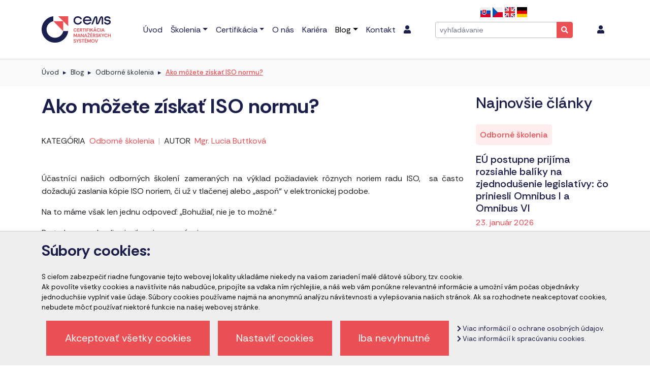

--- FILE ---
content_type: text/html; charset=utf-8
request_url: https://www.cems.sk/blog/876-ako-mozete-ziskat-iso-normu
body_size: 11946
content:
<!doctype html>
<html lang="sk">
<head>
    <meta http-equiv="Content-language" content="sk"/>
    <meta http-equiv="Content-Type" content="text/html; charset=utf-8"/>
    <meta name="description" content="ISO normy nie sú voľne dostupné dokumenty. Je možné ich získať iba oficiálnou cestou a my vám poradíme ako a kde."/>
    <meta name="keywords" content=""/>
    <meta name="author" content="Creative Solution"/>
    <meta name="copyright" content="©2025, creative solution"/>
    <meta name="viewport" content="width=device-width, initial-scale=1, shrink-to-fit=no">
    <meta property="og:title" content="Ako môžete získať ISO normu?" />
<meta property="og:description" content="ISO normy nie sú voľne dostupné dokumenty. Je možné ich získať iba oficiálnou cestou a my vám poradíme ako a kde." />       
<meta property="og:type" content="website" />
<meta property="og:image" content="https://www.cems.sk/photoloader-facebook/8669/iso-pic-png.png" />      
<meta property="og:url" content="https://www.cems.sk/blog/876-ako-mozete-ziskat-iso-normu" />
    <title>Ako môžete získať ISO normu? | Blog CeMS</title>

    <link rel="preconnect" href="https://fonts.googleapis.com">
    <link rel="preconnect" href="https://fonts.gstatic.com" crossorigin>
    <link href="https://fonts.googleapis.com/css2?family=Rethink+Sans:ital,wght@0,400..800;1,400..800&display=swap" rel="stylesheet">

    <link rel="apple-touch-icon" sizes="180x180" href="https://www.cems.sk/images/favicon_io/apple-touch-icon.png">
    <link rel="icon" type="image/png" sizes="32x32" href="https://www.cems.sk/images/favicon_io/favicon-32x32.png">
    <link rel="icon" type="image/png" sizes="16x16" href="https://www.cems.sk/images/favicon_io/favicon-16x16.png">
    <link rel="manifest" href="https://www.cems.sk/images/favicon_io/site.webmanifest">

    <link rel="stylesheet" type="text/css" media="screen,print" href="https://www.cems.sk/css/vendor.1759318886.css"/>
    <link rel="stylesheet" type="text/css" media="screen,print" href="https://www.cems.sk/css/screen.1768245763.css"/>

    <script src="https://www.cems.sk/js/manifest.1759318886.js"></script>
    <script src="https://www.cems.sk/js/vendor.1759318886.js"></script>
    <script src="https://www.cems.sk/js/app.1764586670.js"></script>

    <script>
    window.settings = {
        webRoot: "https://www.cems.sk",
        lang: "sk"
    };
</script>

<script src="https://www.google.com/recaptcha/api.js?hl=sk" async defer></script>



        <script>
    initializeConsentMode({
        "initializeScript": "gtm",
        "tagId": "GTM-N8KHX5P",
        "localStorageKey": "accept_cookies_cems2"
    });
</script>
</head>
<body class="layout ">
    <noscript>
        <iframe src="https://www.googletagmanager.com/ns.html?id=GTM-N8KHX5P" height="0" width="0" style="display:none;visibility:hidden"></iframe>
    </noscript>
<header>
    <div class="container">
    <nav class="navbar navbar-expand-lg" >
        <a class="navbar-brand" href="https://www.cems.sk">
    <img src="https://www.cems.sk/images/logo.webp" alt="CEMS - Certifikácia Manažérskych Systémov"/>
</a>

        <div id="main_menu" class="collapse navbar-collapse">
                <ul class="navbar-nav"><li class='nav-item uvod' ><a class="nav-link d-none d-lg-inline-block " href='https://www.cems.sk' role="menu">Úvod</a><a class="nav-link d-inline-block d-lg-none " href='https://www.cems.sk' role="menu">Úvod</a></li><li class='nav-item kategoria_skolenia_vypis dropdown' ><a class="nav-link d-none d-lg-inline-block dropdown-toggle" href='https://www.cems.sk/skolenia' role="menu">Školenia</a><a class="nav-link d-inline-block d-lg-none dropdown-toggle" data-bs-toggle="dropdown" href='https://www.cems.sk/skolenia' role="menu">Školenia</a>
    <ul class="dropdown-menu"><li><ul><li class=""><a href='https://www.cems.sk/skolenia' role="menu">Komplexná ponuka školení<div></div></a></li><li class=""><a href='https://www.cems.sk/online-skolenia' role="menu">Verejné online školenia<div></div></a></li><li class=""><a href='https://www.cems.sk/e-learning' role="menu">E-learning<div></div></a></li><li class=""><a href='https://www.cems.sk/skolenia-podla-kategorie' role="menu">Školenia podľa kategórie<div></div></a></li><li class=""><a href='https://www.cems.sk/skolenia-podla-pracovnej-pozicie' role="menu">Školenia podľa pracovnej pozície<div></div></a></li><li class=""><a href='https://www.cems.sk/kategoria-produktu/5-zvysovanie-vykonnosti' role="menu">Zvyšovanie výkonnosti<div></div></a></li></ul></li></ul>
</li><li class='nav-item certifikacia dropdown' ><a class="nav-link d-none d-lg-inline-block dropdown-toggle" href='https://www.cems.sk/certifikacia' role="menu">Certifikácia</a><a class="nav-link d-inline-block d-lg-none dropdown-toggle" data-bs-toggle="dropdown" href='https://www.cems.sk/certifikacia' role="menu">Certifikácia</a>
    <ul class="dropdown-menu"><li><ul><li class=""><a href='https://www.cems.sk/certifikacia-manazerskych-systemov' role="menu">Certifikácia manažérskych systémov<div></div></a></li><li class=""><a href='https://www.cems.sk/kategoria-produktu/3-revizie-noriem' role="menu">Revízie noriem<div></div></a></li><li class=""><a href='https://www.cems.sk/kategoria-produktu/4-priprava-a-vykon-specifickych-auditov' role="menu">Príprava a výkon špecializovaných auditov<div></div></a></li><li class=""><a href='https://www.cems.sk/kategoria-produktu/6-audit-kybernetickej-bezpecnosti-nis-2-gdpr-tisax' role="menu">Audit kybernetickej bezpečnosti<div></div></a></li><li class=""><a href='https://www.cems.sk/kategoria-produktu/44-antikorupcne-systemy' role="menu">Antikorupčné systémy<div></div></a></li><li class=""><a href='https://www.cems.sk/kategoria-produktu/8-harmonizovane-normy-radu-en-1090' role="menu">Harmonizované normy radu EN 1090<div></div></a></li><li class=""><a href='https://www.cems.sk/informacie-o-certifikacii' role="menu">Informácie o certifikácii<div></div></a></li></ul></li></ul>
</li><li class='nav-item o_nas' ><a class="nav-link d-none d-lg-inline-block " href='https://www.cems.sk/o-nas' role="menu">O nás</a><a class="nav-link d-inline-block d-lg-none " href='https://www.cems.sk/o-nas' role="menu">O nás</a></li><li class='nav-item kariera' ><a class="nav-link d-none d-lg-inline-block " href='https://www.cems.sk/kariera' role="menu">Kariéra</a><a class="nav-link d-inline-block d-lg-none " href='https://www.cems.sk/kariera' role="menu">Kariéra</a></li><li class='nav-item blog dropdown' ><a class="nav-link d-none d-lg-inline-block active dropdown-toggle" href='https://www.cems.sk/blog' role="menu">Blog</a><a class="nav-link d-inline-block d-lg-none active dropdown-toggle" data-bs-toggle="dropdown" href='https://www.cems.sk/blog' role="menu">Blog</a>
    <ul class="dropdown-menu"><li><ul><li class=""><a href='https://www.cems.sk/blog' role="menu">Všetky blogy<div></div></a></li><li class=""><a href='https://www.cems.sk/slovnik-pojmov' role="menu">Slovník pojmov<div></div></a></li><li class=""><a href='https://www.cems.sk/aktuality' role="menu">Aktuality<div></div></a></li></ul></li></ul>
</li><li class='nav-item kontakt' ><a class="nav-link d-none d-lg-inline-block " href='https://www.cems.sk/kontakt' role="menu">Kontakt</a><a class="nav-link d-inline-block d-lg-none " href='https://www.cems.sk/kontakt' role="menu">Kontakt</a></li></ul>
                    <ul class="nav navbar-nav kontakt_menu"><li class='nav-item prihlasenie' ><a class="nav-link d-none d-lg-inline-block " href='https://www.cems.sk/prihlasenie' role="menu"><i class="fa fa-user" title="Prihlásenie"></i></a><a class="nav-link d-inline-block d-lg-none " href='https://www.cems.sk/prihlasenie' role="menu"><i class="fa fa-user" title="Prihlásenie"></i></a></li></ul>
        </div>

        <div class="top_vyhladavanie">
            <div class="top_lang">
    
            <a href='https://www.cems.sk'><img class="selected" src="https://www.cems.sk/images/sk.png" alt="sk" width="23" /></a>
            <a href='https://www.cems-cz.com'><img  src="https://www.cems.sk/images/cs.png" alt="cs" width="23" /></a>
            <a href='https://www.cems-en.com'><img  src="https://www.cems.sk/images/en.png" alt="en" width="23" /></a>
            <a href='https://www.cems-de.com'><img  src="https://www.cems.sk/images/de.png" alt="de" width="23" /></a>
    </div>            <form method="get" action="https://www.cems.sk/vysledky-vyhladavania">
    <div class="input-group input-group-sm">
        <input
            type="search"
            class="form-control"
            name="fulltext"
            placeholder="vyhľadávanie"
            title="Zadajte aspon 3 znaky"
            required
        />
        <button class="btn btn-primary" type="submit" id="vyhladaj" title="Hľadať">
            <i class="fa fa-search"></i>
        </button>
    </div>
</form>        </div>

        <button class="navbar-toggler collapsed" type="button" data-bs-toggle="collapse" data-bs-target="#main_menu" aria-controls="navbar" aria-expanded="false" aria-label="Toggle navigation">
            <span></span>
            <span></span>
        </button>

        <div id="top_menu">
                    <ul class="nav navbar-nav kontakt_menu"><li class='nav-item prihlasenie' ><a class="nav-link d-none d-lg-inline-block " href='https://www.cems.sk/prihlasenie' role="menu"><i class="fa fa-user" title="Prihlásenie"></i></a><a class="nav-link d-inline-block d-lg-none " href='https://www.cems.sk/prihlasenie' role="menu"><i class="fa fa-user" title="Prihlásenie"></i></a></li></ul>
        </div>
    </nav>
</div></header>

    <div class="breadcrumbs_holder">
    <div class="container">
        <nav aria-label="breadcrumb">
            <ol class="breadcrumb hidden-print">
                                    <li class="breadcrumb-item ">
                        <a href='https://www.cems.sk' title='Úvod'>
                            Úvod
                        </a>
                    </li>
                                    <li class="breadcrumb-item ">
                        <a href='https://www.cems.sk/blog' title='Blog'>
                            Blog
                        </a>
                    </li>
                                    <li class="breadcrumb-item ">
                        <a href='https://www.cems.sk/blog/kategoria/odborne-skolenia' title='Odborné školenia'>
                            Odborné školenia
                        </a>
                    </li>
                                    <li class="breadcrumb-item active">
                        <a href='https://www.cems.sk/blog/876-ako-mozete-ziskat-iso-normu' title='Ako môžete získať ISO normu?'>
                            Ako môžete získať ISO normu?
                        </a>
                    </li>
                            </ol>
        </nav>
    </div>
</div>



    <div class="container">

<div class="page">
    <div class="blog-view">
    <div class="row">
        <div class="col-sm-9">
            <h1>Ako môžete získať ISO normu?</h1>
            <div class="blog-popis">
                                <div>KATEGÓRIA</div>
                <div class="no-light"><a href="https://www.cems.sk/blog/kategoria/odborne-skolenia">Odborné školenia</a></div>
                                    <span>|</span>
                    <div>AUTOR</div>
                    <div class="no-light">
                        <a href="https://www.cems.sk/lektor/206-mgr-lucia-buttkova">Mgr. Lucia  Buttková</a>
                    </div>
                            </div>

            <p style="text-align: justify;">&nbsp;</p>

<p style="text-align: justify;">&Uacute;častn&iacute;ci na&scaron;ich odborn&yacute;ch &scaron;kolen&iacute; zameran&yacute;ch na v&yacute;klad požiadaviek r&ocirc;znych noriem radu ISO, &nbsp;sa často dožaduj&uacute; zaslania k&oacute;pie ISO noriem, či už v tlačenej alebo &bdquo;aspoň&ldquo; v elektronickej podobe.</p>

<p style="text-align: justify;">Na to m&aacute;me v&scaron;ak len jednu odpoveď: &bdquo;Bohužiaľ, nie je to možn&eacute;.&ldquo;</p>

<p style="text-align: justify;">Preto by sme chceli uviesť veci na prav&uacute; mieru.</p>

<ol>
	<li style="text-align: justify;">Na&scaron;a organiz&aacute;cia nie je opr&aacute;vnen&aacute; ISO normy poskytovať v akejkoľvek podobe, takže nie je možn&eacute; poskytovať k&oacute;piu ich obsahu v r&aacute;mci jednotliv&yacute;ch predn&aacute;&scaron;ok ku na&scaron;im odborn&yacute;m &scaron;koleniam.&nbsp;<br />
	&nbsp;</li>
	<li style="text-align: justify;">ISO normy teda neposkytujeme ani &uacute;častn&iacute;kom na&scaron;ich online verejn&yacute;ch &scaron;kolen&iacute;. &Aacute;no, realizujeme &scaron;kolenia podľa nich, no s ohľadom na autorsk&eacute; pr&aacute;va ich nie je možn&eacute; rozmnožovať alebo roz&scaron;irovať. Každ&aacute; ISO norma uv&aacute;dza formulku: <u>Neopr&aacute;vnen&eacute; rozmnožovanie alebo roz&scaron;irovanie noriem je v rozpore so z&aacute;konom!</u><br />
	&nbsp;</li>
	<li style="text-align: justify;"><strong>ISO normy si m&ocirc;žete jednoducho zak&uacute;piť v mene Va&scaron;ej organiz&aacute;cie, či už v tlačenej, alebo elektronickej forme nasledovn&yacute;m sp&ocirc;sobom:&nbsp;</strong></li>
</ol>

<ul>
	<li style="text-align: justify;">online objedn&aacute;vkou na web-str&aacute;nke <a href="https://normy.normoff.gov.sk/" target="_blank">&Uacute;radu pre normaliz&aacute;ciu, metrol&oacute;giu a sk&uacute;&scaron;obn&iacute;ctvo Slovenskej republiky</a>, ktor&yacute; je &uacute;stredn&yacute;m org&aacute;nom &scaron;t&aacute;tnej spr&aacute;vy a pln&iacute; kľ&uacute;čov&eacute; &uacute;lohy aj v oblasti spr&iacute;stupňovania technick&yacute;ch noriem;&nbsp;</li>
	<li style="text-align: justify;">taktiež na web str&aacute;nke spoločnosti&nbsp;<a href="https://eshop.normservis.sk/" target="_blank">Normservis </a>;</li>
	<li style="text-align: justify;">pr&iacute;padne origin&aacute;lne anglick&eacute; znenie priamo na web-str&aacute;nke <a href="https://www.iso.org/home.html" target="_blank">ISO</a>.&nbsp;</li>
</ul>

<p style="text-align: justify;">Okrem ISO noriem sa n&aacute;s často p&yacute;tate aj na automotive pr&iacute;ručky AIAG a in&eacute; guideline s&uacute;visiace s core tools. Tieto m&ocirc;žete objednať prostredn&iacute;ctvom web-str&aacute;nky<a href="https://www.aiag.org/" target="_blank"> AIAG</a>&nbsp;a VDA pr&iacute;ručky požadovan&eacute; nemeck&yacute;mi OEM na str&aacute;nke <a href="https://vda-qmc.de/en/publikationen-und-apps/" target="_blank">VDA QMC</a>.</p>

<p style="text-align: justify;">A ako sa najlep&scaron;ie v tom v&scaron;etkom zorientujete a nauč&iacute;te sa spr&aacute;vne ISO normy implementovať či auditovať v praxi?&nbsp;<br />
Predsa &uacute;časťou na na&scaron;ich <a href="https://www.cems.sk/skolenia/1-auditovanie-kvalita-systemy-manazerstva" target="_blank">online &scaron;koleniach</a>.</p>

<p style="text-align: justify;">Te&scaron;&iacute;me sa na v&aacute;s!</p>

<p style="text-align: justify;">&nbsp;</p>


                        <div class="blog-social-share mt-3">
    <a href="https://www.linkedin.com/shareArticle?mini=true&url=https://www.cems.sk/blog/876-ako-mozete-ziskat-iso-normu&title=Ako môžete získať ISO normu?&summary=ISO normy nie sú voľne dostupné dokumenty. Je možné ich získať iba oficiálnou cestou a my vám poradíme ako a kde.&source=https://www.cems.sk/blog/876-ako-mozete-ziskat-iso-normu" target="_blank" class="linked-in-share"><img class="img-fluid" src="https://www.cems.sk/images/linkedin_share.png"/></a>

    </div>
        </div>
        <div class="col-sm-3">
            <div class="right-frame-blog">
    <div>
                <h2>Najnovšie články</h2>
                                    <div class="clanok">
                    <a href="https://www.cems.sk/blog/2811-eu-postupne-prijima-rozsiahle-baliky-na-zjednodusenie-legislativy-co-priniesli-omnibus-i-a-omnibus-vi">
                                                    <div class="tag d-inline-block">Odborné školenia</div>
                        
                    
                        <div>
                            <h4>EÚ postupne prijíma rozsiahle balíky na zjednodušenie legislatívy: čo priniesli Omnibus I a Omnibus VI</h4>
                            23. január 2026
                        </div>
                    </a>
                </div>
                            <div class="clanok">
                    <a href="https://www.cems.sk/blog/2807-iso-iec-27701-ziskajte-certifikat-dovery-v-digitalnom-veku-iso-iec-27701-ako-kluc-k-suladu-s-gdpr-a-sprave-osobnych-udajov">
                                                    <div class="tag d-inline-block">Normy ISO</div>
                        
                    
                        <div>
                            <h4>ISO/IEC 27701: Získajte certifikát dôvery v digitálnom veku. ISO/IEC 27701 ako kľúč k súladu s GDPR a správe osobných údajov </h4>
                            11. november 2025
                        </div>
                    </a>
                </div>
                            <div class="clanok">
                    <a href="https://www.cems.sk/blog/2804-smernica-nis-2-a-nove-pravidla-kybernetickej-bezpecnosti-co-treba-vediet">
                                                    <div class="tag d-inline-block">Zákony</div>
                        
                    
                        <div>
                            <h4>Smernica NIS 2 a nové pravidlá kybernetickej bezpečnosti: Čo treba vedieť?</h4>
                            04. november 2025
                        </div>
                    </a>
                </div>
                            <div class="clanok">
                    <a href="https://www.cems.sk/blog/2783-iso-dis-9001-kedy-pride-revizia-najznamejsej-normy">
                                                    <div class="tag d-inline-block">Normy ISO</div>
                        
                    
                        <div>
                            <h4>ISO/DIS 9001: Kedy príde revízia najznámejšej normy ?</h4>
                            21. október 2025
                        </div>
                    </a>
                </div>
                            <div class="clanok">
                    <a href="https://www.cems.sk/blog/1538-obraz-bezpecnostnej-kultury-je-vzdy-zrkadlom-vedenia-spolocnosti">
                                                    <div class="tag d-inline-block">Odborné školenia</div>
                        
                    
                        <div>
                            <h4>Obraz bezpečnostnej kultúry je vždy zrkadlom vedenia spoločnosti</h4>
                            23. september 2025
                        </div>
                    </a>
                </div>
                            <h2>Newsletter</h2>
        <form class="inline newsletter_form" action="https://www.cems.sk/newsletter/1" method="get">
    
    <div class="input-group">
        <input type="email" class="form-control " id="email" name="email" placeholder="Zadajte váš email" value="" required>
        <input class="btn btn-primary" type="submit" value="Prihlásiť sa"/>
    </div>
</form>    </div>
</div>        </div>
    </div>
    <div class="blog-bottom-layout mt-5">

            <h2><strong>Odporúčané školenia:</strong></h2>
            <div class="skolenie_vypis" data-pocet-na-stranu="30">
            <table class="table-terminy">
                <thead>
                    <tr>
                        <th >Názov školenia</th>
                        <th >Dĺžka školenia</th>
                        <th >Voľné termíny</th>
                        <th >Cena</th>
                        <th></th>
                    </tr>
                </thead>
                <tbody>
                                    <tr class='clickable-row' data-href="https://www.cems.sk/skolenie/330-interpretacia-a-vyklad-normy-iso-iec-17025-2017-vseobecne-poziadavky-na-kompetentnost-skusobnych-a-kalibracnych-laboratorii">
                        <td class="nazov_skolenia" data-label="Interpretácia a výklad normy ISO/IEC 17025:2017 - Všeobecné požiadavky na kompetentnosť skúšobných a kalibračných laboratórií">
                            <a href="https://www.cems.sk/skolenie/330-interpretacia-a-vyklad-normy-iso-iec-17025-2017-vseobecne-poziadavky-na-kompetentnost-skusobnych-a-kalibracnych-laboratorii" class="hidden-xs">
                                                                <strong>
                                    Interpretácia a výklad normy ISO/IEC 17025:2017 - Všeobecné požiadavky na kompetentnosť skúšobných a kalibračných laboratórií
                                </strong>
                            </a>
                        </td>

                        <td class="trvanie_skolenia" data-label="Dĺžka školenia">
                            <div>
                                                                    <strong>2 dni</strong>
                                                            </div>
                        </td>

                        <td class="otvoreny_termin" data-label="Najbližší termín">
                            <div>
                                                                    <span class="datum">
                                        19.02.2026
                                    </span>

                                                                            <span class="dostupne_terminy">
                                            + 5 dostupných termínov                                        </span>
                                                                                                </div>
                        </td>

                        <td class="cena" data-label="Cena">
                                                            
                                <strong class="cena">
                                    299,00&nbsp;€
                                </strong>

                                                                    <div class="cena_s_dph">367,77&nbsp;€ s DPH</div>
                                                                                    </td>

                        <td class="viac">
                            <a class="btn btn-outline-primary" href="https://www.cems.sk/skolenie/330-interpretacia-a-vyklad-normy-iso-iec-17025-2017-vseobecne-poziadavky-na-kompetentnost-skusobnych-a-kalibracnych-laboratorii">
                                Viac o školení                            </a>
                        </td>
                    </tr>
                                    <tr class='clickable-row' data-href="https://www.cems.sk/skolenie/333-interny-auditor-iso-iec-17025-a-iso-19011-vseobecne-poziadavky-na-kompetentnost-skusobnych-a-kalibracnych-laboratorii">
                        <td class="nazov_skolenia" data-label="Interný audítor ISO / IEC 17025 a ISO 19011 - Všeobecné požiadavky na kompetentnosť skúšobných a kalibračných laboratórií  ">
                            <a href="https://www.cems.sk/skolenie/333-interny-auditor-iso-iec-17025-a-iso-19011-vseobecne-poziadavky-na-kompetentnost-skusobnych-a-kalibracnych-laboratorii" class="hidden-xs">
                                                                <strong>
                                    Interný audítor ISO / IEC 17025 a ISO 19011 - Všeobecné požiadavky na kompetentnosť skúšobných a kalibračných laboratórií  
                                </strong>
                            </a>
                        </td>

                        <td class="trvanie_skolenia" data-label="Dĺžka školenia">
                            <div>
                                                                    <strong>3 dni</strong>
                                                            </div>
                        </td>

                        <td class="otvoreny_termin" data-label="Najbližší termín">
                            <div>
                                                                    <span class="datum">
                                        19.02.2026
                                    </span>

                                                                            <span class="dostupne_terminy">
                                            + 5 dostupných termínov                                        </span>
                                                                                                </div>
                        </td>

                        <td class="cena" data-label="Cena">
                                                            
                                <strong class="cena">
                                    399,00&nbsp;€
                                </strong>

                                                                    <div class="cena_s_dph">490,77&nbsp;€ s DPH</div>
                                                                                    </td>

                        <td class="viac">
                            <a class="btn btn-outline-primary" href="https://www.cems.sk/skolenie/333-interny-auditor-iso-iec-17025-a-iso-19011-vseobecne-poziadavky-na-kompetentnost-skusobnych-a-kalibracnych-laboratorii">
                                Viac o školení                            </a>
                        </td>
                    </tr>
                                    <tr class='clickable-row' data-href="https://www.cems.sk/skolenie/168-interny-auditor-iso-45001-a-iso-19011-system-manazerstva-bozp">
                        <td class="nazov_skolenia" data-label="Interný audítor ISO 45001 a ISO 19011 - systém manažérstva BOZP">
                            <a href="https://www.cems.sk/skolenie/168-interny-auditor-iso-45001-a-iso-19011-system-manazerstva-bozp" class="hidden-xs">
                                                                <strong>
                                    Interný audítor ISO 45001 a ISO 19011 - systém manažérstva BOZP
                                </strong>
                            </a>
                        </td>

                        <td class="trvanie_skolenia" data-label="Dĺžka školenia">
                            <div>
                                                                    <strong>2 dni</strong>
                                                            </div>
                        </td>

                        <td class="otvoreny_termin" data-label="Najbližší termín">
                            <div>
                                                                    <span class="datum">
                                        24.02.2026
                                    </span>

                                                                            <span class="dostupne_terminy">
                                            + 13 dostupných termínov                                        </span>
                                                                                                </div>
                        </td>

                        <td class="cena" data-label="Cena">
                                                            
                                <strong class="cena">
                                    219,00&nbsp;€
                                </strong>

                                                                    <div class="cena_s_dph">269,37&nbsp;€ s DPH</div>
                                                                                    </td>

                        <td class="viac">
                            <a class="btn btn-outline-primary" href="https://www.cems.sk/skolenie/168-interny-auditor-iso-45001-a-iso-19011-system-manazerstva-bozp">
                                Viac o školení                            </a>
                        </td>
                    </tr>
                                    <tr class='clickable-row' data-href="https://www.cems.sk/skolenie/173-poziadavky-normy-preskolenie-internych-auditorov-podla-normy-iso-45001-2018">
                        <td class="nazov_skolenia" data-label="Požiadavky normy / Preškolenie interných audítorov podľa normy ISO 45001:2018">
                            <a href="https://www.cems.sk/skolenie/173-poziadavky-normy-preskolenie-internych-auditorov-podla-normy-iso-45001-2018" class="hidden-xs">
                                                                <strong>
                                    Požiadavky normy / Preškolenie interných audítorov podľa normy ISO 45001:2018
                                </strong>
                            </a>
                        </td>

                        <td class="trvanie_skolenia" data-label="Dĺžka školenia">
                            <div>
                                                                    <strong>1 deň</strong>
                                                            </div>
                        </td>

                        <td class="otvoreny_termin" data-label="Najbližší termín">
                            <div>
                                                                    <span class="datum">
                                        24.02.2026
                                    </span>

                                                                            <span class="dostupne_terminy">
                                            + 13 dostupných termínov                                        </span>
                                                                                                </div>
                        </td>

                        <td class="cena" data-label="Cena">
                                                            
                                <strong class="cena">
                                    179,00&nbsp;€
                                </strong>

                                                                    <div class="cena_s_dph">220,17&nbsp;€ s DPH</div>
                                                                                    </td>

                        <td class="viac">
                            <a class="btn btn-outline-primary" href="https://www.cems.sk/skolenie/173-poziadavky-normy-preskolenie-internych-auditorov-podla-normy-iso-45001-2018">
                                Viac o školení                            </a>
                        </td>
                    </tr>
                                    <tr class='clickable-row' data-href="https://www.cems.sk/skolenie/172-interny-auditor-iso-9001-2015-iso-14001-2015-iso-45001-2018-a-iso-19011-2018-system-integrovaneho-manazerstva">
                        <td class="nazov_skolenia" data-label="Interný audítor ISO 9001:2015, ISO 14001:2015, ISO 45001:2018 a ISO 19011:2018 - systém integrovaného manažérstva">
                            <a href="https://www.cems.sk/skolenie/172-interny-auditor-iso-9001-2015-iso-14001-2015-iso-45001-2018-a-iso-19011-2018-system-integrovaneho-manazerstva" class="hidden-xs">
                                                                <strong>
                                    Interný audítor ISO 9001:2015, ISO 14001:2015, ISO 45001:2018 a ISO 19011:2018 - systém integrovaného manažérstva
                                </strong>
                            </a>
                        </td>

                        <td class="trvanie_skolenia" data-label="Dĺžka školenia">
                            <div>
                                                                    <strong>4 dni</strong>
                                                            </div>
                        </td>

                        <td class="otvoreny_termin" data-label="Najbližší termín">
                            <div>
                                                                    <span class="datum">
                                        24.02.2026
                                    </span>

                                                                            <span class="dostupne_terminy">
                                            + 13 dostupných termínov                                        </span>
                                                                                                </div>
                        </td>

                        <td class="cena" data-label="Cena">
                                                            
                                <strong class="cena">
                                    399,00&nbsp;€
                                </strong>

                                                                    <div class="cena_s_dph">490,77&nbsp;€ s DPH</div>
                                                                                    </td>

                        <td class="viac">
                            <a class="btn btn-outline-primary" href="https://www.cems.sk/skolenie/172-interny-auditor-iso-9001-2015-iso-14001-2015-iso-45001-2018-a-iso-19011-2018-system-integrovaneho-manazerstva">
                                Viac o školení                            </a>
                        </td>
                    </tr>
                                    <tr class='clickable-row' data-href="https://www.cems.sk/skolenie/24-interny-auditor-iso-14001-a-iso-19011-system-environmentalneho-manazerstva">
                        <td class="nazov_skolenia" data-label="Interný audítor ISO 14001 a ISO 19011 - systém environmentálneho manažérstva">
                            <a href="https://www.cems.sk/skolenie/24-interny-auditor-iso-14001-a-iso-19011-system-environmentalneho-manazerstva" class="hidden-xs">
                                                                <strong>
                                    Interný audítor ISO 14001 a ISO 19011 - systém environmentálneho manažérstva
                                </strong>
                            </a>
                        </td>

                        <td class="trvanie_skolenia" data-label="Dĺžka školenia">
                            <div>
                                                                    <strong>2 dni</strong>
                                                            </div>
                        </td>

                        <td class="otvoreny_termin" data-label="Najbližší termín">
                            <div>
                                                                    <span class="datum">
                                        25.02.2026
                                    </span>

                                                                            <span class="dostupne_terminy">
                                            + 13 dostupných termínov                                        </span>
                                                                                                </div>
                        </td>

                        <td class="cena" data-label="Cena">
                                                            
                                <strong class="cena">
                                    219,00&nbsp;€
                                </strong>

                                                                    <div class="cena_s_dph">269,37&nbsp;€ s DPH</div>
                                                                                    </td>

                        <td class="viac">
                            <a class="btn btn-outline-primary" href="https://www.cems.sk/skolenie/24-interny-auditor-iso-14001-a-iso-19011-system-environmentalneho-manazerstva">
                                Viac o školení                            </a>
                        </td>
                    </tr>
                                    <tr class='clickable-row' data-href="https://www.cems.sk/skolenie/66-poziadavky-normy-preskolenie-internych-auditorov-podla-normy-iso-14001-2015">
                        <td class="nazov_skolenia" data-label="Požiadavky normy / Preškolenie interných audítorov podľa normy ISO 14001:2015">
                            <a href="https://www.cems.sk/skolenie/66-poziadavky-normy-preskolenie-internych-auditorov-podla-normy-iso-14001-2015" class="hidden-xs">
                                                                <strong>
                                    Požiadavky normy / Preškolenie interných audítorov podľa normy ISO 14001:2015
                                </strong>
                            </a>
                        </td>

                        <td class="trvanie_skolenia" data-label="Dĺžka školenia">
                            <div>
                                                                    <strong>1 deň</strong>
                                                            </div>
                        </td>

                        <td class="otvoreny_termin" data-label="Najbližší termín">
                            <div>
                                                                    <span class="datum">
                                        25.02.2026
                                    </span>

                                                                            <span class="dostupne_terminy">
                                            + 13 dostupných termínov                                        </span>
                                                                                                </div>
                        </td>

                        <td class="cena" data-label="Cena">
                                                            
                                <strong class="cena">
                                    179,00&nbsp;€
                                </strong>

                                                                    <div class="cena_s_dph">220,17&nbsp;€ s DPH</div>
                                                                                    </td>

                        <td class="viac">
                            <a class="btn btn-outline-primary" href="https://www.cems.sk/skolenie/66-poziadavky-normy-preskolenie-internych-auditorov-podla-normy-iso-14001-2015">
                                Viac o školení                            </a>
                        </td>
                    </tr>
                                    <tr class='clickable-row' data-href="https://www.cems.sk/skolenie/450-riadiaca-dokumentacia-systemov-manazerstva">
                        <td class="nazov_skolenia" data-label="Riadiaca dokumentácia systémov manažérstva">
                            <a href="https://www.cems.sk/skolenie/450-riadiaca-dokumentacia-systemov-manazerstva" class="hidden-xs">
                                                                <strong>
                                    Riadiaca dokumentácia systémov manažérstva
                                </strong>
                            </a>
                        </td>

                        <td class="trvanie_skolenia" data-label="Dĺžka školenia">
                            <div>
                                                                    <strong>1 deň</strong>
                                                            </div>
                        </td>

                        <td class="otvoreny_termin" data-label="Najbližší termín">
                            <div>
                                                                    <span class="datum">
                                        25.02.2026
                                    </span>

                                                                            <span class="dostupne_terminy">
                                            + 5 dostupných termínov                                        </span>
                                                                                                </div>
                        </td>

                        <td class="cena" data-label="Cena">
                                                            
                                <strong class="cena">
                                    219,00&nbsp;€
                                </strong>

                                                                    <div class="cena_s_dph">269,37&nbsp;€ s DPH</div>
                                                                                    </td>

                        <td class="viac">
                            <a class="btn btn-outline-primary" href="https://www.cems.sk/skolenie/450-riadiaca-dokumentacia-systemov-manazerstva">
                                Viac o školení                            </a>
                        </td>
                    </tr>
                                    <tr class='clickable-row' data-href="https://www.cems.sk/skolenie/3-interny-auditor-iso-9001-a-iso-19011-system-manazerstva-kvality">
                        <td class="nazov_skolenia" data-label="Interný audítor ISO 9001 a ISO 19011 - systém manažérstva kvality">
                            <a href="https://www.cems.sk/skolenie/3-interny-auditor-iso-9001-a-iso-19011-system-manazerstva-kvality" class="hidden-xs">
                                                                <strong>
                                    Interný audítor ISO 9001 a ISO 19011 - systém manažérstva kvality
                                </strong>
                            </a>
                        </td>

                        <td class="trvanie_skolenia" data-label="Dĺžka školenia">
                            <div>
                                                                    <strong>2 dni</strong>
                                                            </div>
                        </td>

                        <td class="otvoreny_termin" data-label="Najbližší termín">
                            <div>
                                                                    <span class="datum">
                                        26.02.2026
                                    </span>

                                                                            <span class="dostupne_terminy">
                                            + 13 dostupných termínov                                        </span>
                                                                                                </div>
                        </td>

                        <td class="cena" data-label="Cena">
                                                            
                                <strong class="cena">
                                    219,00&nbsp;€
                                </strong>

                                                                    <div class="cena_s_dph">269,37&nbsp;€ s DPH</div>
                                                                                    </td>

                        <td class="viac">
                            <a class="btn btn-outline-primary" href="https://www.cems.sk/skolenie/3-interny-auditor-iso-9001-a-iso-19011-system-manazerstva-kvality">
                                Viac o školení                            </a>
                        </td>
                    </tr>
                                    <tr class='clickable-row' data-href="https://www.cems.sk/skolenie/65-poziadavky-normy-preskolenie-internych-auditorov-podla-normy-iso-9001-2015">
                        <td class="nazov_skolenia" data-label="Požiadavky normy / Preškolenie interných audítorov podľa normy ISO 9001:2015">
                            <a href="https://www.cems.sk/skolenie/65-poziadavky-normy-preskolenie-internych-auditorov-podla-normy-iso-9001-2015" class="hidden-xs">
                                                                <strong>
                                    Požiadavky normy / Preškolenie interných audítorov podľa normy ISO 9001:2015
                                </strong>
                            </a>
                        </td>

                        <td class="trvanie_skolenia" data-label="Dĺžka školenia">
                            <div>
                                                                    <strong>1 deň</strong>
                                                            </div>
                        </td>

                        <td class="otvoreny_termin" data-label="Najbližší termín">
                            <div>
                                                                    <span class="datum">
                                        26.02.2026
                                    </span>

                                                                            <span class="dostupne_terminy">
                                            + 13 dostupných termínov                                        </span>
                                                                                                </div>
                        </td>

                        <td class="cena" data-label="Cena">
                                                            
                                <strong class="cena">
                                    179,00&nbsp;€
                                </strong>

                                                                    <div class="cena_s_dph">220,17&nbsp;€ s DPH</div>
                                                                                    </td>

                        <td class="viac">
                            <a class="btn btn-outline-primary" href="https://www.cems.sk/skolenie/65-poziadavky-normy-preskolenie-internych-auditorov-podla-normy-iso-9001-2015">
                                Viac o školení                            </a>
                        </td>
                    </tr>
                                    <tr class='clickable-row' data-href="https://www.cems.sk/skolenie/790-eudr-komplexny-sprievodca-pre-hospodarske-subjekty">
                        <td class="nazov_skolenia" data-label="EUDR – Komplexný Sprievodca pre Hospodárske Subjekty">
                            <a href="https://www.cems.sk/skolenie/790-eudr-komplexny-sprievodca-pre-hospodarske-subjekty" class="hidden-xs">
                                                                <strong>
                                    EUDR – Komplexný Sprievodca pre Hospodárske Subjekty
                                </strong>
                            </a>
                        </td>

                        <td class="trvanie_skolenia" data-label="Dĺžka školenia">
                            <div>
                                                                    <strong>1 deň</strong>
                                                            </div>
                        </td>

                        <td class="otvoreny_termin" data-label="Najbližší termín">
                            <div>
                                                                    <span class="datum">
                                        13.03.2026
                                    </span>

                                                                            <span class="dostupne_terminy">
                                            + 1 dostupný termín                                        </span>
                                                                                                </div>
                        </td>

                        <td class="cena" data-label="Cena">
                                                            
                                <strong class="cena">
                                    390,00&nbsp;€
                                </strong>

                                                                    <div class="cena_s_dph">479,70&nbsp;€ s DPH</div>
                                                                                    </td>

                        <td class="viac">
                            <a class="btn btn-outline-primary" href="https://www.cems.sk/skolenie/790-eudr-komplexny-sprievodca-pre-hospodarske-subjekty">
                                Viac o školení                            </a>
                        </td>
                    </tr>
                                    <tr class='clickable-row' data-href="https://www.cems.sk/skolenie/332-interny-auditor-iso-37001-a-iso-19011-system-manazerstva-proti-korupcii">
                        <td class="nazov_skolenia" data-label="Interný audítor ISO 37001 a ISO 19011 - systém manažérstva proti korupcii">
                            <a href="https://www.cems.sk/skolenie/332-interny-auditor-iso-37001-a-iso-19011-system-manazerstva-proti-korupcii" class="hidden-xs">
                                                                <strong>
                                    Interný audítor ISO 37001 a ISO 19011 - systém manažérstva proti korupcii
                                </strong>
                            </a>
                        </td>

                        <td class="trvanie_skolenia" data-label="Dĺžka školenia">
                            <div>
                                                                    <strong>2 dni</strong>
                                                            </div>
                        </td>

                        <td class="otvoreny_termin" data-label="Najbližší termín">
                            <div>
                                                                    <span class="datum">
                                        18.03.2026
                                    </span>

                                                                            <span class="dostupne_terminy">
                                            + 4 dostupné termíny                                        </span>
                                                                                                </div>
                        </td>

                        <td class="cena" data-label="Cena">
                                                            
                                <strong class="cena">
                                    219,00&nbsp;€
                                </strong>

                                                                    <div class="cena_s_dph">269,37&nbsp;€ s DPH</div>
                                                                                    </td>

                        <td class="viac">
                            <a class="btn btn-outline-primary" href="https://www.cems.sk/skolenie/332-interny-auditor-iso-37001-a-iso-19011-system-manazerstva-proti-korupcii">
                                Viac o školení                            </a>
                        </td>
                    </tr>
                                    <tr class='clickable-row' data-href="https://www.cems.sk/skolenie/343-poziadavky-normy-preskolenie-internych-auditorov-podla-normy-iso-37001">
                        <td class="nazov_skolenia" data-label="Požiadavky normy / Preškolenie interných audítorov podľa normy ISO 37001">
                            <a href="https://www.cems.sk/skolenie/343-poziadavky-normy-preskolenie-internych-auditorov-podla-normy-iso-37001" class="hidden-xs">
                                                                <strong>
                                    Požiadavky normy / Preškolenie interných audítorov podľa normy ISO 37001
                                </strong>
                            </a>
                        </td>

                        <td class="trvanie_skolenia" data-label="Dĺžka školenia">
                            <div>
                                                                    <strong>1 deň</strong>
                                                            </div>
                        </td>

                        <td class="otvoreny_termin" data-label="Najbližší termín">
                            <div>
                                                                    <span class="datum">
                                        18.03.2026
                                    </span>

                                                                            <span class="dostupne_terminy">
                                            + 4 dostupné termíny                                        </span>
                                                                                                </div>
                        </td>

                        <td class="cena" data-label="Cena">
                                                            
                                <strong class="cena">
                                    179,00&nbsp;€
                                </strong>

                                                                    <div class="cena_s_dph">220,17&nbsp;€ s DPH</div>
                                                                                    </td>

                        <td class="viac">
                            <a class="btn btn-outline-primary" href="https://www.cems.sk/skolenie/343-poziadavky-normy-preskolenie-internych-auditorov-podla-normy-iso-37001">
                                Viac o školení                            </a>
                        </td>
                    </tr>
                                    <tr class='clickable-row' data-href="https://www.cems.sk/skolenie/344-legislativny-ramec-boja-proti-korupcii">
                        <td class="nazov_skolenia" data-label="Legislatívny rámec boja proti korupcii">
                            <a href="https://www.cems.sk/skolenie/344-legislativny-ramec-boja-proti-korupcii" class="hidden-xs">
                                                                <strong>
                                    Legislatívny rámec boja proti korupcii
                                </strong>
                            </a>
                        </td>

                        <td class="trvanie_skolenia" data-label="Dĺžka školenia">
                            <div>
                                                                    <strong>1 deň</strong>
                                                            </div>
                        </td>

                        <td class="otvoreny_termin" data-label="Najbližší termín">
                            <div>
                                                                    <strong>Podľa Vás</strong>
                                                            </div>
                        </td>

                        <td class="cena" data-label="Cena">
                                                            <strong>Na vyžiadanie</strong>
                                                    </td>

                        <td class="viac">
                            <a class="btn btn-outline-primary" href="https://www.cems.sk/skolenie/344-legislativny-ramec-boja-proti-korupcii">
                                Viac o školení                            </a>
                        </td>
                    </tr>
                                </tbody>
            </table>
        </div>

        
    
            <h2><strong>Mohlo by Vás zaujímať:</strong></h2>
            <ul>
                    <li>
                <a href="https://www.cems.sk/produkt/260-esg-certifikacia">ESG Certifikácia</a>
            </li>
                    <li>
                <a href="https://www.cems.sk/produkt/253-revizia-normy-iso-37001-2025">Revízia normy ISO 37001:2025</a>
            </li>
                    <li>
                <a href="https://www.cems.sk/produkt/199-vykon-internych-auditov-v-zmysle-poziadaviek-iso-9001-a-gdp-pre-farmaceutickych-prepravcov">Výkon interných auditov v zmysle požiadaviek ISO 9001 a GDP pre farmaceutických prepravcov</a>
            </li>
                    <li>
                <a href="https://www.cems.sk/produkt/196-priprava-na-akreditaciu-a-vykon-interneho-auditu-laboratoria-v-zmysle-poziadaviek-iso-iec-17025">Príprava na akreditáciu a výkon interného auditu laboratória  v zmysle požiadaviek ISO / IEC 17025</a>
            </li>
                    <li>
                <a href="https://www.cems.sk/produkt/193-certifikacia-systemu-manazerstva-kvality-v-projektoch-podla-normy-iso-10006">Certifikácia systému manažérstva kvality v projektoch podľa normy ISO 10006</a>
            </li>
                    <li>
                <a href="https://www.cems.sk/produkt/150-certifikacia-systemu-manazerstva-whistleblowing-u-podla-normy-iso-37002">Certifikácia systému manažérstva whistleblowing-u podľa normy ISO 37002</a>
            </li>
                    <li>
                <a href="https://www.cems.sk/produkt/112-certifikacia-systemu-protikorupcneho-manazerstva-podla-normy-iso-37001">Certifikácia systému protikorupčného manažérstva podľa normy ISO 37001</a>
            </li>
                    <li>
                <a href="https://www.cems.sk/produkt/15-certifikacia-systemu-manazerstva-kvality-podla-normy-iso-9001">Certifikácia systému manažérstva kvality podľa normy ISO 9001</a>
            </li>
            </ul>
    
            <h2>Podobné články</h2>
        <div class="row">
                            <div class="col-sm-4">
                    <div class="clanok" href="https://www.cems.sk/blog/2783-iso-dis-9001-kedy-pride-revizia-najznamejsej-normy">
                                                    <div class="foto">
                                <a class='image '  href='https://www.cems.sk/blog/2783-iso-dis-9001-kedy-pride-revizia-najznamejsej-normy' title='ISO/DIS 9001: Kedy príde revízia najznámejšej normy ?'><img class="img-fluid" src='https://www.cems.sk/photoloader/23964/blog revizia normy (400 x 280 px).png/0x0/_400x280'title='' alt='' width="400" height="280"/></a>                            </div>
                                                <div>
                                                            <div class="my-3 d-flex justify-content-between align-items-center">
                                    <div class="tag">Normy ISO</div>
                                                                    </div>
                                                        <h4>
                                                                <a class="" href='https://www.cems.sk/blog/2783-iso-dis-9001-kedy-pride-revizia-najznamejsej-normy'  title='ISO/DIS 9001: Kedy príde revízia najznámejšej normy ?'>
                                                                        ISO/DIS 9001: Kedy príde revízia najznámejšej normy ?
                                                                    </a>
                                                            </h4>

                            <p>
                                Očakávaná revízia normy ISO 9001 je opäť o krok bližšie k realite. Koncom augusta 2025 bol publikovaný kľúčový dokument – Draft International Standard (ISO/DIS 9001). Ide o prvý konkrétny pohľad na to, čo nás čaká, a zároveň o signál, že revízia je na dobrej ceste.
                            </p>

                        </div>
                    </div>
                </div>
                            <div class="col-sm-4">
                    <div class="clanok" href="https://www.cems.sk/blog/1538-obraz-bezpecnostnej-kultury-je-vzdy-zrkadlom-vedenia-spolocnosti">
                                                    <div class="foto">
                                <a class='image '  href='https://www.cems.sk/blog/1538-obraz-bezpecnostnej-kultury-je-vzdy-zrkadlom-vedenia-spolocnosti' title='Obraz bezpečnostnej kultúry je vždy zrkadlom vedenia spoločnosti'><img class="img-fluid" src='https://www.cems.sk/photoloader/22935/titul obr SK.png/0x0/_400x280'title='' alt='' width="400" height="280"/></a>                            </div>
                                                <div>
                                                            <div class="my-3 d-flex justify-content-between align-items-center">
                                    <div class="tag">Odborné školenia</div>
                                                                    </div>
                                                        <h4>
                                                                <a class="" href='https://www.cems.sk/blog/1538-obraz-bezpecnostnej-kultury-je-vzdy-zrkadlom-vedenia-spolocnosti'  title='Obraz bezpečnostnej kultúry je vždy zrkadlom vedenia spoločnosti'>
                                                                        Obraz bezpečnostnej kultúry je vždy zrkadlom vedenia spoločnosti
                                                                    </a>
                                                            </h4>

                            <p>
                                Prečo majú firmy zlý trend úrazovosti? Prečo nemajú proaktívne prostredie na shopfloore? Vec je jednoduchšia, ako sa na prvý pohľad zdá. 
                            </p>

                        </div>
                    </div>
                </div>
                            <div class="col-sm-4">
                    <div class="clanok" href="https://www.cems.sk/blog/1722-nariadenie-eu-o-odlesnovani-eudr-co-potrebujete-vediet">
                                                    <div class="foto">
                                <a class='image '  href='https://www.cems.sk/blog/1722-nariadenie-eu-o-odlesnovani-eudr-co-potrebujete-vediet' title='Nariadenie EÚ o odlesňovaní (EUDR): Čo potrebujete vedieť'><img class="img-fluid" src='https://www.cems.sk/photoloader/21744/titul EUDR.jpg/0x0/_400x280'title='' alt='' width="400" height="280"/></a>                            </div>
                                                <div>
                                                            <div class="my-3 d-flex justify-content-between align-items-center">
                                    <div class="tag">Odborné školenia</div>
                                                                    </div>
                                                        <h4>
                                                                <a class="" href='https://www.cems.sk/blog/1722-nariadenie-eu-o-odlesnovani-eudr-co-potrebujete-vediet'  title='Nariadenie EÚ o odlesňovaní (EUDR): Čo potrebujete vedieť'>
                                                                        Nariadenie EÚ o odlesňovaní (EUDR): Čo potrebujete vedieť
                                                                    </a>
                                                            </h4>

                            <p>
                                Odlesňovanie a degradácia lesov predstavujú globálny problém s ďalekosiahlymi dôsledkami na klímu a biodiverzitu. Lesy sú kľúčové pre absorpciu skleníkových plynov a ich zdravie je nevyhnutné pre ľudí aj životné prostredie. Ale ako tento problém zastaviť?
                            </p>

                        </div>
                    </div>
                </div>
                    </div>
    </div>
</div></div>

    </div>

<footer>
    <div class="bg-c-secondary hidden-print">
    <div class="container">
    <div class="row justify-content-between align-items-center">
        <div class="col-sm-5">
            <h2>Získajte informácie ako prvý!</h2>
            <p>
                Prihláste sa do nášho newslettera a získajte informácie o najnovších školeniach a pripravovaných kurzoch ako prvý.            </p>
        </div>

        <div class="col-sm-5">
            <div class="footer-newsletter-form">
                <form class="inline newsletter_form" action="https://www.cems.sk/newsletter/1" method="get">
    
    <div class="input-group">
        <input type="email" class="form-control " id="email" name="email" placeholder="Zadajte váš email" value="" required>
        <input class="btn btn-primary" type="submit" value="Prihlásiť sa"/>
    </div>
</form>            </div>
        </div>
    </div>
</div></div>

<div class="container">
    <div class="footer_contact_holder">
        <div class="me-5 me-md-0">
            <a class="navbar-brand" href="https://www.cems.sk">
    <img class="img-fluid mb-4" src="https://www.cems.sk/images/logo.webp" alt="CEMS - Certifikácia Manažérskych Systémov"/>
</a>
            CeMS, s.r.o.<br />
    IČO: 35891823<br />
    IČ DPH: SK2021849049<br/>
        </div>

        <div class="d-flex mt-5 mt-md-0">
            <div class="hidden-print">
                <div><strong>Hlavné</strong></div>
                <ul class="nav navbar-nav"><li class='spodne_uvod' ><a href='https://www.cems.sk' >Úvod</a></li><li class='spodne_kategoria_skolenia_vypis' ><a href='https://www.cems.sk/skolenia' >Školenia</a></li><li class='spodne_certifikacia' ><a href='https://www.cems.sk/certifikacia' >Certifikácia</a></li><li class='o_nas' ><a href='https://www.cems.sk/o-nas' >O nás</a></li></ul>            </div>

            <div class="hidden-print">
                <div><strong>Ďalšie</strong></div>
                <ul class="nav navbar-nav"><li class='spodne_kariera' ><a href='https://www.cems.sk/kariera' >Kariéra</a></li><li class='blog' ><a href='https://www.cems.sk/blog' >Blog</a></li><li class='spodne_kontakt' ><a href='https://www.cems.sk/kontakt' >Kontakt</a></li><li class='brozury' ><a href='https://www.cems.sk/brozury' >Brožúry</a></li></ul>            </div>
        </div>

        <div class="footer_contact mt-5 mt-md-0">
    <div>
        <strong>
            Kontaktné údaje        </strong>
    </div>

    <div class="item">
        <img class="icon" src="https://www.cems.sk/images/location.png">

        <div>Snežienkova 1/A, 971 01 Prievidza</div>
    </div>

    <div class="item">
        <img class="icon" src="https://www.cems.sk/images/call.png">

                    <a href="tel:+421908345320">+421 908 345 320</a>&nbsp;/&nbsp;<a href="tel:+421948382659">+421 948 382 659</a>
            </div>

    <div class="item">
        <img class="icon" src="https://www.cems.sk/images/mail.png">

        <a href="mailto:cems@cems.sk">cems@cems.sk</a>
    </div>

    <div class="item">
        <img class="icon" src="https://www.cems.sk/images/web.png">

        <div>
            <a href="https://www.cems.sk">www.cems.sk</a>
                            <span>|</span>
                <a href="https://www.pharmaeducation.sk" target="_blank">www.pharmaeducation.sk</a>
                                                                    </div>
    </div>
</div>
    </div>

    <div class="row justify-content-between footer_logo_holder hidden-print">
            <div class="col-md-6">
        <strong>Člen skupiny</strong>

        <div class="footer_cleny_skupiny">
            <div class="me-3"><img class="img-fluid" src="https://www.cems.sk/images/zvaz_strojarskeho_priemyslu.png" alt="Zväz strojárskeho priemyslu"/></div><div class="me-3"><img class="img-fluid" src="https://www.cems.sk/images/ahk.png" alt="Slovensko-nemecká obchodná a priemyselná komora"/></div><div class="me-3"><img class="img-fluid" src="https://www.cems.sk/images/aiag.png" alt="AIAG member"/ ></div><div><img class="img-fluid" src="https://www.cems.sk/images/zvaz_automobiloveho_priemyslu.png" alt="Zväz automobilového priemyslu"/></div>        </div>
    </div>

    <div class="col-md-4">
        <strong>Akreditácia kurzov</strong>
        <div class="d-flex">
                            <div class="me-3">
                    <img class="img-fluid " src="https://www.cems.sk/images/ministerstvo-skolstva_2024.png" alt="Ministerstvo školstva SR"/>
                </div>
                        <div>
                <img class="img-fluid" src="https://www.cems.sk/images/pecb.png" alt="PECB"/>
            </div>
        </div>
    </div>

    <div class="col-md-2">
        <strong>Akreditovaní audítori</strong>
        <div>
            <img class="img-fluid mr-0" src="https://www.cems.sk/images/irca.png" alt="IRCA auditor"/>
        </div>
    </div>

    </div>

    <div class="hidden-print eticky_kodex_holder">
        <div class="hidden-print">
    <ul>
                    <li>
                <a href="https://www.cems.sk/eticky-kodex-spolocnosti" target="_blank">Etický kódex spoločnosti</a>
            </li>
            <li class="dot"></li>
                <li>
            <a href="https://www.cems.sk/ochrana-osobnych-udajov">Ochrana osobných údajov</a>
        </li>
        <li class="dot"></li>
        <li>
            <a href="https://www.cems.sk/newsletter-odhlasenie">Odhlásenie z newslettera</a>
        </li>
        <li class="dot"></li>
        <li>
            <a href="https://www.cems.sk/vseobecne-obchodne-podmienky">Všeobecné obchodné podmienky</a>
        </li>
        <li class="dot"></li>
        <li>
            <a href="#" class="btn-unset-cookies" data-name="accept_cookies_cems2">Zrušiť nastavenie cookies</a>
        </li>
    </ul>
</div>    </div>
</div>

<div class="created_holder hidden-print">
    <div class="container">
        Copyright © 2017 - 2026 <a href="https://www.cems.sk">CeMS.sk</a>    </div>
</div>

    <div class="cookies_wall">
        <div class="container">
            <div class="cookies_text">
                
    <h2>Súbory cookies:</h2>
    <p>
        S cieľom zabezpečiť riadne fungovanie tejto webovej lokality ukladáme niekedy na vašom zariadení malé dátové súbory, tzv. cookie.<br />
        Ak povolíte všetky cookies a navštívite nás nabudúce, pripojíte sa vďaka ním rýchlejšie, a náš web vám ponúkne relevantné informácie a umožní vám počas objednávky jednoduchšie vyplniť vaše údaje.        Súbory cookies používame najmä na anonymnú analýzu návštevnosti a vylepšovania našich stránok. Ak sa rozhodnete neakceptovať cookies, nebudete môcť používať niektoré funkcie na našej webovej stránke.    </p>

    <div class="buttons">
        
            <a class="btn btn-primary btn-lg btn-accept-cookies-all" id="accept_cookies_cems2" href="#">Akceptovať všetky cookies</a>
            <button type="button" class="btn btn-primary btn-lg" data-bs-toggle="modal" data-bs-target="#cookiesModal">Nastaviť cookies</button>
            <button type="button" class="btn btn-primary btn-lg btn-accept-cookies-required">Iba nevyhnutné</button>
        

        <p class="viac_info">
                            <a href="https://www.cems.sk/ochrana-osobnych-udajov"><i class="fa fa-chevron-right"></i> Viac informácií o ochrane osobných údajov.</a><br />
                                        <a href="https://www.cems.sk/cookies"><i class="fa fa-chevron-right"></i> Viac informácií k spracúvaniu cookies.</a>
                    </p>
    </div>

            </div>
        </div>
    </div>

    
    <div class="modal fade" id="cookiesModal" tabindex="-1" role="dialog" aria-labelledby="cookiesModalLabel">
    <div class="modal-dialog" role="document">
        <div class="modal-content">
            <div class="modal-header">
                <h4 class="modal-title" id="cookiesModalLabel">Nastavenie cookies</h4>
                <button type="button" class="btn-close" data-bs-dismiss="modal" aria-label="Close"></button>
            </div>

            <div class="modal-body">
                <h3>Aké cookies vyhodnocujeme?</h3>
                <p>
                    Základné súbory cookies, tieto súbory cookies umožňujú používanie pre zapamätanie si vašich preferencií. Ak tieto cookies zakážete, nemôžeme garantovať plnú funkčnosť našich stránok. Zoznám cookies a ich nastavenie nájdete nižšie.                </p>
                <p>
                    Pre účely zlepšovania kvality prehliadania zbierame z cookies nasledovné typy informácií.                    Viac o osobných údajoch <a class="text-decoration-none" href="https://www.cems.sk/ochrana-osobnych-udajov">nájdete tu.</a>
                </p>

                <ul class="nav nav-tabs mt-3" role="tablist" id="cookies-tabs">
                    <li role="presentation" class="nav-item">
                        <a role="tab" class="nav-link active" data-bs-toggle="tab" data-bs-target="#cookies_zoznam_ucelov" aria-controls="cookies_zoznam_ucelov">Zoznam účelov</a>
                    </li>
                    <li role="presentation" class="nav-item">
                        <a role="tab" class="nav-link" data-bs-toggle="tab" data-bs-target="#cookies_zoznam_prijemcov" aria-controls="cookies_zoznam_prijemcov">Zoznam príjemcov</a>
                    </li>
                </ul>

                <!-- Tab panes -->
                <div class="tab-content mt-2" id="cookies-tabs-panels">
                    <div role="tabpanel" class="tab-pane active" id="cookies_zoznam_ucelov">
                                                    <div class="cookie_item">
    <label>
        <input type="checkbox"
               class="cookies-input-skupina"
                                    data-codes="{nastavenie_nazov}"
                
               data-code=""
               data-cookie_name="accept_cookies_cems2"
               data-gtag=""

                required disabled
                checked
        >
        Základné súbory cookies
    </label>

            <a data-bs-toggle="collapse" href="#cookie_1_popis" role="button" aria-expanded="false" aria-controls="cookie_1_popis">
            zobraziť viac        </a>
        <div class="collapse" id="cookie_1_popis">
            <p>Tieto súbory cookies umožňujú používanie základných funkcií ako napríklad prihlásenie registrovaného používateľa alebo predvypĺňanie formulárov a zapamätanie si vašich preferencií. Ak tieto cookies zakážete, nemôžeme garantovať plnú funkčnosť našich stránok.</p>
        </div>
    </div>
                                                    <div class="cookie_item">
    <label>
        <input type="checkbox"
               class="cookies-input-skupina"
                                    data-codes="facebook,youtube,google_ads"
                
               data-code="marketingove_cookies"
               data-cookie_name="accept_cookies_cems2_marketingove_cookies"
               data-gtag=""

                
                
        >
        Marketingové cookies
    </label>

            <a data-bs-toggle="collapse" href="#cookie_3_popis" role="button" aria-expanded="false" aria-controls="cookie_3_popis">
            zobraziť viac        </a>
        <div class="collapse" id="cookie_3_popis">
            <p>Slúžia na optimalizáciu zobrazovaného obsahu a reklamy vzhľadom na zvyklosti návštevníka a efektívnosť marketingovej komunikácie zadávateľov. Vďaka nim sa vám napríklad nebude zbytočne často zobrazovať reklama z oblasti, o ktorú nemáte záujem.</p>
        </div>
    </div>
                                                    <div class="cookie_item">
    <label>
        <input type="checkbox"
               class="cookies-input-skupina"
                                    data-codes="google_analytics"
                
               data-code="statisticke_cookies"
               data-cookie_name="accept_cookies_cems2_statisticke_cookies"
               data-gtag=""

                
                
        >
        Štatistické cookies
    </label>

            <a data-bs-toggle="collapse" href="#cookie_15_popis" role="button" aria-expanded="false" aria-controls="cookie_15_popis">
            zobraziť viac        </a>
        <div class="collapse" id="cookie_15_popis">
            <p>Tieto cookies slúžia na zaznamenávanie a analýzu správania návštevníka na webovej stránke a následne na zlepšovanie jej funkčnosti a vzhľadu.</p>
        </div>
    </div>
                                            </div>

                    <div role="tabpanel" class="tab-pane" id="cookies_zoznam_prijemcov">
                                                    <div class="cookie_item">
    <label>
        <input type="checkbox"
               class="cookies-input"
                
               data-code="{nastavenie_nazov}"
               data-cookie_name="accept_cookies_cems2"
               data-gtag=""

                required disabled
                checked
        >
        CeMS, s.r.o.
    </label>

            <a data-bs-toggle="collapse" href="#cookie_6_popis" role="button" aria-expanded="false" aria-controls="cookie_6_popis">
            zobraziť viac        </a>
        <div class="collapse" id="cookie_6_popis">
            <p>Tieto súbory cookies umožňujú používanie základných funkcií ako napríklad prihlásenie registrovaného používateľa alebo predvypĺňanie formulárov a zapamätanie si vašich preferencií. Ak tieto cookies zakážete, nemôžeme garantovať plnú funkčnosť našich stránok.</p>
        </div>
    </div>
                                                    <div class="cookie_item">
    <label>
        <input type="checkbox"
               class="cookies-input"
                
               data-code="google_analytics"
               data-cookie_name="accept_cookies_cems2_google_analytics"
               data-gtag="analytics_storage"

                
                
        >
        Google Analytics
    </label>

            <a data-bs-toggle="collapse" href="#cookie_7_popis" role="button" aria-expanded="false" aria-controls="cookie_7_popis">
            zobraziť viac        </a>
        <div class="collapse" id="cookie_7_popis">
            <p>Google Analytics je analytickým nástrojom pre sledovanie správania používateľov na Webe a v aplikáciách. Zákazník je v Google Analytics vyhodnocovaný iba na základe Cookies. Telekom neposiela žiadne osobné údaje používateľov. Definícia ochrany dát a bezpečnosti sa nachádza na www.google.com</p>
        </div>
    </div>
                                                    <div class="cookie_item">
    <label>
        <input type="checkbox"
               class="cookies-input"
                
               data-code="facebook"
               data-cookie_name="accept_cookies_cems2_facebook"
               data-gtag=""

                
                
        >
        Facebook
    </label>

            <a data-bs-toggle="collapse" href="#cookie_9_popis" role="button" aria-expanded="false" aria-controls="cookie_9_popis">
            zobraziť viac        </a>
        <div class="collapse" id="cookie_9_popis">
            <p>Facebook na našich stránkach využívame nástroje Facebook Customer Audience na účely remarketingových kampaní na Facebooku výhradne na základe Vášho súhlasu na spracúvanie osobných údajov na marketingové účely, ktorý ste poskytli a ktorý môžete kedykoľvek odvolať podľa pokynov nižšie. Ďalej využívame Facebook pixel na optimalizáciu marketingových ponúk na Facebooku, v prípade, že ste poskytli Facebooku relevantné súhlasy so spracúvaním cookies. Definícia ochrany dát a bezpečnosti sa nachádza na www.facebook.com</p>
        </div>
    </div>
                                                    <div class="cookie_item">
    <label>
        <input type="checkbox"
               class="cookies-input"
                
               data-code="youtube"
               data-cookie_name="accept_cookies_cems2_youtube"
               data-gtag="ad_storage,ad_personalization"

                
                
        >
        Youtube
    </label>

    </div>
                                                    <div class="cookie_item">
    <label>
        <input type="checkbox"
               class="cookies-input"
                
               data-code="google_ads"
               data-cookie_name="accept_cookies_cems2_google_ads"
               data-gtag="ad_storage,ad_user_data,ad_personalization"

                
                
        >
        Google Ads
    </label>

    </div>
                                            </div>

                </div>
            </div>
            <div class="modal-footer">
                
                    <button type="button" class="btn btn-primary btn-accept-cookies-all" data-bs-dismiss="modal">Akceptovať všetky cookies</button>
                    <button type="button" class="btn btn-secondary btn-accept-cookies" id="cookiesSave" data-bs-dismiss="modal">Uložiť</button>
                
            </div>
        </div>
    </div>
</div>
</footer></body>
</html>

--- FILE ---
content_type: text/javascript
request_url: https://www.cems.sk/js/app.1764586670.js
body_size: 279567
content:
/*! For license information please see app.js.LICENSE.txt */
(self.webpackChunk=self.webpackChunk||[]).push([[318],{5278:()=>{function e(t){return e="function"==typeof Symbol&&"symbol"==typeof Symbol.iterator?function(e){return typeof e}:function(e){return e&&"function"==typeof Symbol&&e.constructor===Symbol&&e!==Symbol.prototype?"symbol":typeof e},e(t)}function t(e,t){var n=Object.keys(e);if(Object.getOwnPropertySymbols){var s=Object.getOwnPropertySymbols(e);t&&(s=s.filter((function(t){return Object.getOwnPropertyDescriptor(e,t).enumerable}))),n.push.apply(n,s)}return n}function n(e){for(var n=1;n<arguments.length;n++){var a=null!=arguments[n]?arguments[n]:{};n%2?t(Object(a),!0).forEach((function(t){s(e,t,a[t])})):Object.getOwnPropertyDescriptors?Object.defineProperties(e,Object.getOwnPropertyDescriptors(a)):t(Object(a)).forEach((function(t){Object.defineProperty(e,t,Object.getOwnPropertyDescriptor(a,t))}))}return e}function s(t,n,s){return(n=function(t){var n=function(t,n){if("object"!=e(t)||!t)return t;var s=t[Symbol.toPrimitive];if(void 0!==s){var a=s.call(t,n||"default");if("object"!=e(a))return a;throw new TypeError("@@toPrimitive must return a primitive value.")}return("string"===n?String:Number)(t)}(t,"string");return"symbol"==e(n)?n:n+""}(n))in t?Object.defineProperty(t,n,{value:s,enumerable:!0,configurable:!0,writable:!0}):t[n]=s,t}function a(){localStorage.setItem(consentModeConfig.localStorageKey,JSON.stringify(consentMode)),consentModeUpdated()}function i(e){var t=0,n="denied";e.prop("checked")&&(t=1,n="granted"),""!==e.data("gtag")&&e.data("gtag").split(",").forEach((function(e){consentMode[e]=n})),function(e,t){0===t?$.removeCookie(e,{path:"/"}):$.cookie(e,1,{expires:730,path:"/"})}(e.data("cookie_name"),t)}window.consentMode={},window.consentModeConfig={},$((function(){var e=$("#cookiesModal");$(".btn-accept-cookies").click((function(t){t.preventDefault(),e.find(".cookies-input").each((function(){i($(this))})),e.find(".cookies-input-skupina").each((function(){var t=$(this);$(this).data("codes").split(",").forEach((function(n){var s=e.find(".cookies-input[data-code='"+n+"']");t.prop("checked")?s.prop("checked",!0):s.prop("checked",!1),i(s)}))})),$(".cookies_wall").remove(),a()})),$(".btn-accept-cookies-all").click((function(t){t.preventDefault(),e.find(".cookies-input").each((function(){$(this).prop("checked",!0),i($(this))})),$(".cookies_wall").remove(),a()})),$(".btn-accept-cookies-required").click((function(t){t.preventDefault(),e.find(".cookies-input").each((function(){$(this).prop("required")||$(this).prop("checked",!1),i($(this))})),$(".cookies_wall").remove(),a()})),$(".btn-unset-cookies").click((function(e){e.preventDefault(),function(){localStorage.clear();for(var e=document.cookie.split(";"),t=0;t<e.length;t++){var n=e[t],s=n.indexOf("="),a=s>-1?n.substr(0,s).trim():n.trim(),i=window.location.hostname,r=i.split(".").slice(-2).join(".");$.removeCookie(a,{path:"/"}),$.removeCookie(a,{path:"/",domain:i}),$.removeCookie(a,{path:"/",domain:r})}"function"==typeof gtag&&gtag("consent","update",{ad_storage:"denied",analytics_storage:"denied",functionality_storage:"denied",personalization_storage:"denied"});$("#cookiesModal").find(".cookies-input:not([required])").prop("checked",!1)}(),location.reload()}))})),window.consentModeDefault=function(){consentMode={ad_storage:"denied",ad_user_data:"denied",ad_personalization:"denied",analytics_storage:"denied"},gtag("consent","default",consentMode)},window.consentModeUpdated=function(e){void 0!==e&&(consentModeConfig=e),null!==localStorage.getItem(consentModeConfig.localStorageKey)&&(consentMode=JSON.parse(localStorage.getItem(consentModeConfig.localStorageKey)),gtag("consent","update",consentMode))},window.initializeConsentMode=function(e){e=n(n({},{initializeScript:"gtm",initializeGTagScript:!0,localStorageKey:"cookies_consent_mode"}),e),window.dataLayer=window.dataLayer||[],window.gtag=function(){dataLayer.push(arguments)},consentModeDefault(),consentModeUpdated({localStorageKey:e.localStorageKey}),gtag("js",new Date),gtag("config",e.tagId),"gtm"===e.initializeScript?function(e){if(e&&"string"==typeof e){var t=document.createElement("script");t.innerHTML="\n        (function(w,d,s,l,i){w[l]=w[l]||[];w[l].push({'gtm.start':\n        new Date().getTime(),event:'gtm.js'});var f=d.getElementsByTagName(s)[0],\n        j=d.createElement(s),dl=l!='dataLayer'?'&l='+l:'';j.async=true;j.src=\n        'https://www.googletagmanager.com/gtm.js?id='+i+dl;f.parentNode.insertBefore(j,f);\n        })(window,document,'script','dataLayer','".concat(e,"');\n    "),document.head.appendChild(t)}else console.error("Missing or invalid GTM Tag ID")}(e.tagId):"gtag"===e.initializeScript&&e.initializeGTagScript&&function(e){if(e&&"string"==typeof e){var t=document.createElement("script");t.src="https://www.googletagmanager.com/gtag/js?id="+e,t.async=!0,document.head.appendChild(t)}else console.error("Missing or invalid GTM Tag ID")}(e.tagId)}},2251:(e,t,n)=>{"use strict";n(5603);var s=function(){return s=Object.assign||function(e){for(var t,n=1,s=arguments.length;n<s;n++)for(var a in t=arguments[n])Object.prototype.hasOwnProperty.call(t,a)&&(e[a]=t[a]);return e},s.apply(this,arguments)},a=function(){function e(e,t,n){var a=this;this.endVal=t,this.options=n,this.version="2.8.0",this.defaults={startVal:0,decimalPlaces:0,duration:2,useEasing:!0,useGrouping:!0,useIndianSeparators:!1,smartEasingThreshold:999,smartEasingAmount:333,separator:",",decimal:".",prefix:"",suffix:"",enableScrollSpy:!1,scrollSpyDelay:200,scrollSpyOnce:!1},this.finalEndVal=null,this.useEasing=!0,this.countDown=!1,this.error="",this.startVal=0,this.paused=!0,this.once=!1,this.count=function(e){a.startTime||(a.startTime=e);var t=e-a.startTime;a.remaining=a.duration-t,a.useEasing?a.countDown?a.frameVal=a.startVal-a.easingFn(t,0,a.startVal-a.endVal,a.duration):a.frameVal=a.easingFn(t,a.startVal,a.endVal-a.startVal,a.duration):a.frameVal=a.startVal+(a.endVal-a.startVal)*(t/a.duration);var n=a.countDown?a.frameVal<a.endVal:a.frameVal>a.endVal;a.frameVal=n?a.endVal:a.frameVal,a.frameVal=Number(a.frameVal.toFixed(a.options.decimalPlaces)),a.printValue(a.frameVal),t<a.duration?a.rAF=requestAnimationFrame(a.count):null!==a.finalEndVal?a.update(a.finalEndVal):a.options.onCompleteCallback&&a.options.onCompleteCallback()},this.formatNumber=function(e){var t,n,s,i,r=e<0?"-":"";t=Math.abs(e).toFixed(a.options.decimalPlaces);var o=(t+="").split(".");if(n=o[0],s=o.length>1?a.options.decimal+o[1]:"",a.options.useGrouping){i="";for(var d=3,l=0,u=0,c=n.length;u<c;++u)a.options.useIndianSeparators&&4===u&&(d=2,l=1),0!==u&&l%d==0&&(i=a.options.separator+i),l++,i=n[c-u-1]+i;n=i}return a.options.numerals&&a.options.numerals.length&&(n=n.replace(/[0-9]/g,(function(e){return a.options.numerals[+e]})),s=s.replace(/[0-9]/g,(function(e){return a.options.numerals[+e]}))),r+a.options.prefix+n+s+a.options.suffix},this.easeOutExpo=function(e,t,n,s){return n*(1-Math.pow(2,-10*e/s))*1024/1023+t},this.options=s(s({},this.defaults),n),this.formattingFn=this.options.formattingFn?this.options.formattingFn:this.formatNumber,this.easingFn=this.options.easingFn?this.options.easingFn:this.easeOutExpo,this.startVal=this.validateValue(this.options.startVal),this.frameVal=this.startVal,this.endVal=this.validateValue(t),this.options.decimalPlaces=Math.max(this.options.decimalPlaces),this.resetDuration(),this.options.separator=String(this.options.separator),this.useEasing=this.options.useEasing,""===this.options.separator&&(this.options.useGrouping=!1),this.el="string"==typeof e?document.getElementById(e):e,this.el?this.printValue(this.startVal):this.error="[CountUp] target is null or undefined","undefined"!=typeof window&&this.options.enableScrollSpy&&(this.error?console.error(this.error,e):(window.onScrollFns=window.onScrollFns||[],window.onScrollFns.push((function(){return a.handleScroll(a)})),window.onscroll=function(){window.onScrollFns.forEach((function(e){return e()}))},this.handleScroll(this)))}return e.prototype.handleScroll=function(e){if(e&&window&&!e.once){var t=window.innerHeight+window.scrollY,n=e.el.getBoundingClientRect(),s=n.top+window.pageYOffset,a=n.top+n.height+window.pageYOffset;a<t&&a>window.scrollY&&e.paused?(e.paused=!1,setTimeout((function(){return e.start()}),e.options.scrollSpyDelay),e.options.scrollSpyOnce&&(e.once=!0)):(window.scrollY>a||s>t)&&!e.paused&&e.reset()}},e.prototype.determineDirectionAndSmartEasing=function(){var e=this.finalEndVal?this.finalEndVal:this.endVal;this.countDown=this.startVal>e;var t=e-this.startVal;if(Math.abs(t)>this.options.smartEasingThreshold&&this.options.useEasing){this.finalEndVal=e;var n=this.countDown?1:-1;this.endVal=e+n*this.options.smartEasingAmount,this.duration=this.duration/2}else this.endVal=e,this.finalEndVal=null;null!==this.finalEndVal?this.useEasing=!1:this.useEasing=this.options.useEasing},e.prototype.start=function(e){this.error||(this.options.onStartCallback&&this.options.onStartCallback(),e&&(this.options.onCompleteCallback=e),this.duration>0?(this.determineDirectionAndSmartEasing(),this.paused=!1,this.rAF=requestAnimationFrame(this.count)):this.printValue(this.endVal))},e.prototype.pauseResume=function(){this.paused?(this.startTime=null,this.duration=this.remaining,this.startVal=this.frameVal,this.determineDirectionAndSmartEasing(),this.rAF=requestAnimationFrame(this.count)):cancelAnimationFrame(this.rAF),this.paused=!this.paused},e.prototype.reset=function(){cancelAnimationFrame(this.rAF),this.paused=!0,this.resetDuration(),this.startVal=this.validateValue(this.options.startVal),this.frameVal=this.startVal,this.printValue(this.startVal)},e.prototype.update=function(e){cancelAnimationFrame(this.rAF),this.startTime=null,this.endVal=this.validateValue(e),this.endVal!==this.frameVal&&(this.startVal=this.frameVal,null==this.finalEndVal&&this.resetDuration(),this.finalEndVal=null,this.determineDirectionAndSmartEasing(),this.rAF=requestAnimationFrame(this.count))},e.prototype.printValue=function(e){var t;if(this.el){var n=this.formattingFn(e);(null===(t=this.options.plugin)||void 0===t?void 0:t.render)?this.options.plugin.render(this.el,n):"INPUT"===this.el.tagName?this.el.value=n:"text"===this.el.tagName||"tspan"===this.el.tagName?this.el.textContent=n:this.el.innerHTML=n}},e.prototype.ensureNumber=function(e){return"number"==typeof e&&!isNaN(e)},e.prototype.validateValue=function(e){var t=Number(e);return this.ensureNumber(t)?t:(this.error="[CountUp] invalid start or end value: ".concat(e),null)},e.prototype.resetDuration=function(){this.startTime=null,this.duration=1e3*Number(this.options.duration),this.remaining=this.duration},e}();function i(e){return function(e){if(Array.isArray(e))return r(e)}(e)||function(e){if("undefined"!=typeof Symbol&&null!=e[Symbol.iterator]||null!=e["@@iterator"])return Array.from(e)}(e)||function(e,t){if(e){if("string"==typeof e)return r(e,t);var n={}.toString.call(e).slice(8,-1);return"Object"===n&&e.constructor&&(n=e.constructor.name),"Map"===n||"Set"===n?Array.from(e):"Arguments"===n||/^(?:Ui|I)nt(?:8|16|32)(?:Clamped)?Array$/.test(n)?r(e,t):void 0}}(e)||function(){throw new TypeError("Invalid attempt to spread non-iterable instance.\nIn order to be iterable, non-array objects must have a [Symbol.iterator]() method.")}()}function r(e,t){(null==t||t>e.length)&&(t=e.length);for(var n=0,s=Array(t);n<t;n++)s[n]=e[n];return s}window.$=window.jQuery=n(4692),n(4435),n(5336),n(2365),n(1975),n(8662),n(816),n(1103),n(5496),n(6691),n(9986),n(26),n(754),n(4063),n(8046),n(1983),n(2885),n(7663),n(5278);var o=n(454);function d(e,t){var n=e-t;return Math.floor(n/31536e6)}window.bootstrap=o,n(4536),window.addEventListener("load",(function(){var e=document.querySelector("#g-recaptcha-response");e&&e.setAttribute("required","required")})),$(document).ready((function(){i(document.querySelectorAll('[data-bs-toggle="tooltip"]')).map((function(e){return new o.Tooltip(e)}));$(".select2").select2({theme:"bootstrap-5",width:"100%"}),$("#bannerVideo").length>0&&$("#bannerVideo")[0].addEventListener("hide.bs.modal",(function(){$("#bannerVideo iframe")[0].contentWindow.postMessage('{"event":"command","func":"stopVideo","args":""}',"*")})),$(".akreditovane_skolenia_uvod .collapse").on("show.bs.collapse",(function(){$(this).next().find("span").html("Skryť moduly")})),$(".akreditovane_skolenia_uvod .collapse").on("hide.bs.collapse",(function(){$(this).next().find("span").html("Zobraziť moduly")})),$(".kategoria_blogu_vypis .collapse,.kategoria_blogu_view .collapse,.produkt_view .collapse").on("show.bs.collapse",(function(){$(this).next().find("button").slideUp()})),$(".personalne-zabezpecenie-indicators>div").hover((function(){$(".personalne-zabezpecenie-chart #circle"+($(this).index()+1)).toggleClass("background-circle"+($(this).index()+1))}))})),$.fn.isInViewport=function(){var e=$(this).offset().top,t=e+$(this).outerHeight(),n=$(window).scrollTop(),s=n+$(window).height();return t>n&&e<s},$(window).on("resize scroll",(function(){var e,t,n,s,i={useEasing:!0,useGrouping:!0,separator:",",decimal:"."},r=new Date(2017,6,2),o=new Date;if($("#count1").length){if($("#count1").isInViewport()&&"0"==$("#count1").text()){var l=200+5*(n=(e=o)-(t=r),s=d(e,t),Math.floor(n%31536e6/2628e6)+12*s);(u=new a("count1",l,i)).error||u.start()}if($("#count2").isInViewport()&&"0"==$("#count2").text()){l=14+1*d(o,r)-1;(u=new a("count2",l,i)).error||u.start()}if($("#count3").isInViewport()&&"0"==$("#count3").text())(u=new a("count3",l=15e3,i)).error||u.start()}if($("#count10").length){var u;if($("#count10").isInViewport()&&"0"==$("#count10").text())(u=new a("count10",l=200,i)).error||u.start();if($("#count11").isInViewport()&&"0"==$("#count11").text())(u=new a("count11",l=100,i)).error||u.start();if($("#count12").isInViewport()&&"0"==$("#count12").text())(u=new a("count12",l=400,i)).error||u.start();if($("#count13").isInViewport()&&"0"==$("#count13").text())(u=new a("count13",l=3700,i)).error||u.start();if($("#count14").isInViewport()&&"0"==$("#count14").text())(u=new a("count14",l=15e3,i)).error||u.start();if($("#count15").isInViewport()&&"0"==$("#count15").text())(u=new a("count15",l=100,i)).error||u.start()}}))},26:()=>{$(document).ready((function(){$(".clickable-row").click((function(){window.location=$(this).data("href")}))}))},9986:()=>{$((function(){var e=$(".skolenie_vypis table tbody tr"),t=$(".skolenie_vypis").data("pocet-na-stranu");e.each((function(e){e>=t&&$(this).addClass("row-overflow").hide()})),$(".btn-dalsie-skolenia").click((function(){$("tr.row-overflow").show(),$(this).hide()}))}))},754:(e,t,n)=>{"use strict";n.r(t);var s=n(5248);$(document).ready((function(){if($("#elearning_carousel").length>0){var e,t=-1;$((function(){var n=$("#elearning_carousel"),a=$(".custom-controls");e=n.find(".carousel-item");var i=document.getElementsByClassName("lightgallery-without-counter");i.length>0&&Array.from(i).forEach((function(e){(0,s.A)(e,{counter:!1,download:!1})})),1===n.data("is-mozne-pokracovat")&&(t=e.length,$("#btn-next").show());var r=function(e){var t=n.find(".carousel-item.active").data("presentation-time");$(".presentation-bar-background").css("width","0%").animate({width:"100%"},1e3*t,"linear",(function(){n.find(".carousel-item:first").hasClass("active")||(n.children(".left.carousel-control").show(),a.find(".left.carousel-control").show()),e()}))},o=function(){var s=void 0;e.each((function(e,t){$(t).hasClass("active")&&(s=e)})),n.children(".carousel-control").hide(),a.find(".carousel-control").hide(),s>t?(s===e.length-1?r((function(){return $("#btn-next").show()})):r((function(){n.children(".right.carousel-control").show(),a.find(".right.carousel-control").show()})),t=s):(n.find(".carousel-item:last").hasClass("active")||(n.children(".right.carousel-control").show(),a.find(".right.carousel-control").show()),n.find(".carousel-item:first").hasClass("active")||(n.children(".left.carousel-control").show(),a.find(".left.carousel-control").show())),$("#next_index").html(s+2),$("#previous_index").html(s)};o(),n.on("slid.bs.carousel",o)})),$(document).keydown((function(e){return 37===e.keyCode?($(".carousel-control.left:first:visible").click(),!1):39===e.keyCode?($(".carousel-control.right:first:visible").click(),!1):void 0}))}}))},816:()=>{$((function(){var e,t=(e=0,function(t,n){clearTimeout(e),e=setTimeout(t,n)}),n=function(){if("sk"!=settings.lang&&"cs"!=settings.lang)return!1;var e=$("#ico").val();""!==e&&$.getJSON(settings.webRoot+"/load_finstat_data_action.php?ico="+e,(function(e){var t="form";void 0===e.error_message?($(".error").hide(),$(t+" #obchodny_partner_nazov").val(e.Name),$(t+" #ulica").val(e.Street+" "+e.StreetNumber),$(t+" #mesto").val(e.City),$(t+" #psc").val(e.ZipCode),$(t+" #dic").val(e.Dic),$(t+" #ic_dph").val(e.IcDPH),$(t+" #typ_obchodneho_partnera_id").val(e.typ_obchodneho_partnera_id).change(),"Česká republika"==e.Country?$(t+" #stat_id").val(2).change():$(t+" #stat_id").val(1).change(),$(t+" #platca_dph").prop("checked","112"===e.LegalFormCode).change()):$(".error").html(e.error_message).show()}))};$(".ico_holder input").change(n),$(".ico_holder input").keyup((function(){t(n,1500)})),$("#stat_id").change((function(){$.getJSON(settings.webRoot+"/load_stat_data.php?stat_id="+$(this).val(),(function(e){$("#ico").attr("placeholder",e.ico),$("#dic").attr("placeholder",e.dic)}))})),$("#stat_id").change()}))},1975:()=>{$(document).ready((function(){$(".info").on("click",".close",(function(){var e=$(this).parent(".info");e.fadeOut(),$.cookie(e.attr("id")+"_hidden",1,{expires:1/24,path:"/"})}))}))},5496:()=>{function e(){var e=$("#klient_search").data("odkaz"),t=$("#klient_ico").val(),n=$("#g-recaptcha-response").val();""!=t&&""!=n?$.ajax({method:"POST",url:e,data:{ico:t,token:n}}).done((function(e){$("#klient_result").html(e)})):$("#klient_result").html("")}$((function(){$("body").on("click","#klient_search",e),$(".klient-search").keypress((function(t){13==t.which&&(t.preventDefault(),e())}))}))},6691:(e,t,n)=>{n(2694),$(document).ready((function(){var e=$("#referencie_uvod_vypis").lightSlider({item:1,slideMove:1,slideMargin:24,pager:!1,auto:!0,loop:!0,mode:"slide",pauseOnHover:!0,adaptiveHeight:!0,controls:!1,speed:1500,pause:3500,responsive:[{breakpoint:576,settings:{item:1,slideMove:1}}]});$("#referencie_uvod_controls a.prev").click((function(){e.goToPrevSlide()})),$("#referencie_uvod_controls a.next").click((function(){e.goToNextSlide()})),$("#loga_uvod_slider").lightSlider({item:7,slideMove:1,pager:!1,controls:!1,auto:!0,mode:"slide",pauseOnHover:!0,speed:1500,pause:2e3,responsive:[{breakpoint:991,settings:{item:5}},{breakpoint:768,settings:{item:3,slideMove:1}}]}),$("#skolenie_vypis_slider").lightSlider({item:4,slideMove:1,slideMargin:16,pager:!1,loop:!0,prevHtml:"<i class='far fa-chevron-left'></i>",nextHtml:"<i class='far fa-chevron-right'></i>",responsive:[{breakpoint:768,settings:{item:2,slideMove:1,slideMargin:6}},{breakpoint:500,settings:{item:1,slideMove:1}}]});var t=$("#light-slider-slovnik").lightSlider({item:18,loop:!1,slideMove:1,easing:"cubic-bezier(0.25, 0, 0.25, 1)",speed:600,enableDrag:!1,prevHtml:"<i class='far fa-chevron-left'></i>",nextHtml:"<i class='far fa-chevron-right'></i>",responsive:[{breakpoint:760,settings:{item:6}}],pager:!1,controls:!1,onSliderLoad:function(e){$(e).removeClass("lShidden")}});$("#light-slider-slovnik").length&&($(".lSAction > .lSPrev").click((function(){t.goToPrevSlide()})),$(".lSAction > .lSNext").click((function(){t.goToNextSlide()})));var n=$("#light-slider-blog").lightSlider({item:3,loop:!0,slideMove:1,easing:"cubic-bezier(0.25, 0, 0.25, 1)",enableDrag:!1,speed:1e3,controls:!1,pauseOnHover:!0,pause:1e4,responsive:[{breakpoint:760,settings:{item:1}}],onSliderLoad:function(e){var t=0,n=$(e);n.children().each((function(){var e=$(this).height();e>t&&(t=e)})),n.height(t)}});$("#light-slider-blog").length&&($(".uvod_blog .lSAction > .lSPrev").click((function(){n.goToPrevSlide()})),$(".uvod_blog .lSAction > .lSNext").click((function(){n.goToNextSlide()})))}))},2885:()=>{$(document).ready((function(){var e=document.getElementById("mam_zaujem_flying_box");function t(){(window.pageYOffset||document.documentElement.scrollTop||0)>170?e.classList.add("show"):e.classList.remove("show")}e&&(window.addEventListener("scroll",t,{passive:!0}),window.addEventListener("load",t))}))},1103:()=>{var e=!1;function t(){$(".remove").click((function(){$(this).closest("tr").remove(),n()}))}function n(){$('#osoby input[name="priezvisko[]"]').length<=1?$(".remove").hide():$(".remove").show()}function s(){if(void 0===$('#osoby input[name="priezvisko[]"]').val()||""===$('#osoby input[name="priezvisko[]"]').val()){var e=5,t=parseInt($("#osoby").data("max_pocet_osob"));t>0&&t<e&&(e=t),$('#osoby input[name="priezvisko[]"]').length<e&&($("#osoba_add").click(),s())}}function a(){$(".papierove_osvedcenie_checkbox").change((function(){var e=$(this).prop("checked")?1:0;$(this).closest("td").find('input[name="papierove_osvedcenie[]"]').val(e)}))}$(document).ready((function(){$("#osoba_add").click((function(){return row=$("#row_template").html(),$(".osoba_tbody").append(row),t(),n(),a(),!1})),$("#confirm_modal .submit").click((function(){$(this).closest("form").submit()})),$("#osoba_add").length&&(t(),n(),s(),a()),$("div.sumar").on("change","#poznamka",(function(){$.post(settings.webRoot+"/objednavka_update_action.php",{hash:$(".sumar").data("hash"),typ:$(".sumar").data("typ"),poznamka:$(this).val()},(function(e,t){}))})),$("#is_email_pre_zaslanie_faktury").change((function(){$(".email_pre_zaslanie_faktury_holder").toggle(!$(this).is(":checked"))})).trigger("change"),$(".nacitat_kontaktnu_osobu").click((function(){var e=$(".osoba_tbody tr").filter((function(){var e=$(this);return""===$.trim(e.find('input[name="priezvisko[]"]').val())&&""===$.trim(e.find('input[name="meno[]"]').val())&&""===$.trim(e.find('input[name="email[]"]').val())&&""===$.trim(e.find('input[name="telefon[]"]').val())})).first();0===e.length&&($("#osoba_add").trigger("click"),e=$(".osoba_tbody tr").last()),e.find('select[name="oslovenie_id[]"]').val($(this).data("oslovenie_id")),e.find('input[name="titul_pred_menom[]"]').val($(this).data("titul_pred_menom")),e.find('input[name="titul_za_menom[]"]').val($(this).data("titul_za_menom")),e.find('input[name="priezvisko[]"]').val($(this).data("priezvisko")),e.find('input[name="meno[]"]').val($(this).data("meno")),e.find('input[name="email[]"]').val($(this).data("email")),e.find('input[name="telefon[]"]').val($(this).data("telefon"))})),$("body").hasClass("layout_prihlasenie_na")&&($(document).on("click",'form button[type="submit"]',(function(){e=!0})),window.addEventListener("beforeunload",(function(t){!0!==e&&(t.preventDefault(),t.returnValue="")})));var i=null;$("body").hasClass("layout_prihlasenie_na_osoby")&&($(document).on("click",".tlac_osvedcenia_button",(function(){var e=$(this).prev('input[name="tlac_osvedcenia_id[]"]').val(),t=e?e.split(","):[];i=$(this),$('#tlac_osvedcenia_modal input[type="checkbox"]:not(:disabled)').prop("checked",!1),t.forEach((function(e){$('#tlac_osvedcenia_modal input[value="'+e+'"]:not(:disabled)').prop("checked",!0)})),$("#tlac_osvedcenia_modal").modal("show")})),$("#tlac_osvedcenia_modal .submit").click((function(){var e=$('#tlac_osvedcenia_modal input[type="checkbox"]:checked').map((function(){return $(this).val()})).get();i.prev('input[name="tlac_osvedcenia_id[]"]').val(e.join(",")),i.find(".badge").html(e.length),$("#tlac_osvedcenia_modal").modal("hide")})))}))},8046:(e,t,n)=>{var s=n(5093);$((function(){var e=$("#prihlasenie_na_uzavrety_termin"),t=e.find("input[name='zaciatok_cas']"),n=e.find("input[name='koniec_cas']"),a=s(t.data("old_value"),"HH:mm"),i=s(n.data("old_value"),"HH:mm"),r=15,o=e.find("#btn-sub-zaciatok").text("-15 min"),d=e.find("#btn-add-zaciatok").text("+15 min"),l=e.find("#btn-sub-koniec").text("-15 min"),u=e.find("#btn-add-koniec").text("+15 min"),c=s(t.val(),"HH:mm"),_=s(n.val(),"HH:mm"),m=(_.diff(c,"minutes"),_.clone()),h=c.clone();function f(){var e=s(t.val(),"HH:mm");o.prop("disabled",e.diff(a,"minutes",!0)<=0),d.prop("disabled",e.diff(i,"minutes",!0)>=0)}function p(){var e=s(n.val(),"HH:mm");l.prop("disabled",e.diff(h,"minutes",!0)<=0),u.prop("disabled",e.diff(m,"minutes",!0)>=0)}o.click((function(){var e=s(t.val(),"HH:mm");e.subtract(r,"minutes"),e.diff(a,"minutes",!0)>=0&&t.val(e.format("HH:mm")).change(),f()})),d.click((function(){var e=s(t.val(),"HH:mm");e.add(r,"minutes"),e.diff(i,"minutes",!0)<=0&&t.val(e.format("HH:mm")).change(),f()})),f(),l.click((function(){var e=s(n.val(),"HH:mm");e.subtract(r,"minutes"),e.diff(h,"minutes",!0)>=0&&(n.val(e.format("HH:mm")).change(),r),p()})),u.click((function(){var e=s(n.val(),"HH:mm");e.add(r,"minutes"),e.diff(m,"minutes",!0)<=0&&(n.val(e.format("HH:mm")).change(),r),p()})),p()}))},1983:()=>{$(document).ready((function(){$(".referencie-button").html($(".referencie-button").data("viac"));var e=document.getElementById("referencie-collapse");null!==e&&(e.addEventListener("hidden.bs.collapse",(function(){$(".referencie-button").html($(".referencie-button").data("viac"))})),e.addEventListener("shown.bs.collapse",(function(){$(".referencie-button").html($(".referencie-button").data("menej"))})))}))},7663:(e,t,n)=>{var s=n(5261);$(document).ready((function(){var e=document.getElementById("region_map");if(null!=e){var t=document.documentElement;document.addEventListener("mousemove",(function(e){var n=e.pageX,s=e.pageY;t.style.setProperty("--mouse-x",n+5+"px"),t.style.setProperty("--mouse-y",s+5+"px")}));var n=s(e,.95*$(".europe_map_holder").width(),.75*$(".europe_map_holder").width());n.setViewBox(110,180,400,350),$(window).on("resize",(function(){n.setSize(.95*$(".europe_map_holder").width(),.75*$(".europe_map_holder").width())}));var a={fill:"#11132a",stroke:"#ffffff",cursor:"pointer"},i={fill:"rgba(17,19,42,0.27)",stroke:"#ffffff",cursor:"default"},r=n.path("m 396.3068,338.01985 c -0.5158,0.0293 -0.96056,0.0937 -1.31225,0.1875 -0.28134,0 -0.28104,0.5937 -0.56239,0.6875 -0.37512,0.1876 -0.93717,-1.1257 -1.21851,0.1875 0,0.1876 0.56243,0.18739 0.46866,0.375 -0.28135,0.469 -0.74956,1.03125 -1.31225,1.03125 -0.75026,0 -1.21812,-1.0312 -1.96837,-1.125 -0.37514,-0.0938 -0.56219,0.4687 -0.93732,0.5625 -0.37514,0 -0.78089,-0.37505 -1.15603,-0.28125 -1.31295,0.2814 -2.43699,3.18744 -2.53076,3.28124 -0.37514,0.1876 -0.74966,-0.56254 -1.12479,-0.46874 -0.46892,0.0938 -1.31225,0.844 -1.31225,0.37499 0,-0.1876 0.56276,-1.96859 -0.0937,-2.24999 -0.37512,-0.1876 -0.84335,0.28131 -1.31225,0.1875 -0.18757,-0.0938 0.18752,-0.46865 0.0937,-0.65625 -0.0938,-0.0938 -0.46861,0.18755 -0.5624,0.0937 -0.46891,-0.469 -0.46836,-1.34354 -1.03105,-1.71875 -0.93783,-0.65661 -2.15502,4.1569 -3.65555,2.9375 -0.28134,-0.2814 0.18762,-0.93735 -0.0937,-1.21875 -0.28134,-0.2814 -0.93722,0.18765 -1.12478,-0.0937 -1.5943,0.7504 -3.84256,1.96794 -4.6866,3.46874 0,0.0938 -0.74986,3 -0.74986,3 -0.28134,0.37521 -0.93717,0.18729 -1.21851,0.5625 -0.18757,0.2814 0.0938,0.74985 -0.0937,1.03125 -2.81349,3.47061 -5.90441,-1.12799 -7.21737,4.40624 0.0938,1.2194 -1.31254,2.53074 -0.74985,3.46875 0.84404,1.40699 1.78029,2.62433 2.90569,3.84374 0.18756,-0.0938 0.46845,-0.18755 0.84359,-0.0937 1.68808,0.18761 2.99845,2.62479 4.78033,3 1.12538,0.1876 9.09221,-1.21839 8.71707,-1.875 -0.37514,-0.5628 -1.68783,-1.87459 -0.46866,-2.625 1.31295,-0.938 4.21738,-0.2807 5.24899,-1.3125 0.37512,-0.37521 -0.0939,-1.21849 0.18747,-1.68749 0.75025,-1.31321 2.43663,0.75005 3.18689,0.65625 2.34455,-0.3752 0.18665,-1.03074 1.68717,-1.96875 0.37514,-0.1876 0.96835,0.18755 1.34349,0.0937 1.0316,-0.46901 0.65583,-2.9996 1.21852,-3.75 1.40673,-1.7822 3.46723,-0.0936 5.06153,-0.375 0.93783,-0.0938 1.4992,-1.40624 2.43703,-1.40624 2.34456,0.0938 0.93635,1.87469 2.71822,2.43749 0.28135,0.18761 0.65593,-0.2812 1.03106,-0.375 0.75026,-0.18761 1.58154,-0.17006 2.09334,-0.71875 0.013,-0.0155 0.0457,-0.0735 0.0625,-0.0937 -0.0246,-1.7e-4 -0.0368,-2.2e-4 -0.0625,0 0,-0.7504 -0.62497,-1.56213 -0.43741,-2.21874 0.0938,-0.65661 0.93717,-0.84339 1.21851,-1.5 0.28135,-0.5628 0.18742,-1.2184 0.2812,-1.875 0.0899,-0.89892 0.82172,-2.13435 0.79673,-3.05468 -0.15484,-0.0751 -0.3304,-0.0725 -0.51553,-0.13281 -0.84405,-0.0938 -1.09308,-0.1561 -1.93713,-0.4375 -0.65649,-0.1876 -1.31195,-0.18729 -1.87464,-0.5625 -0.37514,-0.18761 -0.28104,-0.8436 -0.56239,-1.125 -0.91438,-0.70351 -2.95173,-0.96294 -4.49914,-0.875 z"),o=n.path("m 337.97426,325.26986 c -0.18756,0.469 1.49992,0.8436 1.12479,1.125 -1.12539,0.93802 -2.71762,1.03091 -3.84301,1.68751 -0.18757,0.0938 1e-4,0.56245 -0.18747,0.65624 -0.75026,0.37521 -1.78061,-0.18773 -2.3433,0.28125 -0.46892,0.37521 -0.28093,1.12479 -0.74985,1.5 -0.18757,0.18761 -0.37478,-0.4688 -0.65613,-0.375 -0.84405,0.18761 -0.96826,1.31229 -1.53095,1.6875 -0.28135,0.2814 -0.84344,-0.1875 -1.12479,0.0937 -0.28134,0.18761 1.5e-4,0.74985 -0.28119,1.03125 -0.37514,0.46899 -1.40583,-0.375 -1.68718,-0.375 -2.34456,0.37521 -2.71782,2.15544 -3.46808,3.65624 -0.18757,0.37519 -0.18726,-0.93734 -0.56239,-1.21874 -0.26005,-0.34681 -0.59789,-0.93866 -0.93732,-0.6875 -0.2875,0.21272 0.2838,0.46824 0.0312,0.625 -0.0801,0.0497 -0.16848,0.0856 -0.21871,0.125 0.0358,0.0994 0.0729,0.20425 0.31244,0.375 0.23949,0.17074 0.59553,0.32288 0.56239,0.68749 -0.0129,0.14267 4.6e-4,0.3512 0,0.5625 0.48186,0.68107 1.08728,1.35062 1.74967,1.78125 0.18756,0.0938 0.84353,0.21845 0.93732,0.78125 0.28134,1.31321 -0.93722,0.84319 -1.12479,1.875 1.18249,0.94024 1.23006,1.49254 2.24957,3.99999 0.41406,0.0298 0.72982,0.0999 0.99981,0.625 0.0672,0.13065 -0.27603,0.32474 -0.12498,0.4375 0.58335,0.43545 1.41536,-0.24061 2.12459,0.46875 0.65647,0.65661 0.7495,1.6872 1.40598,2.25 1.31296,0.938 4.62376,2.15522 5.28024,4.03124 l 0.0937,0 c 1.50051,0.7504 2.62344,2.71915 4.59287,1.96875 0.37514,-0.0938 0.28098,-0.84375 0.65612,-0.84375 0.65647,0 1.31189,0.84385 1.96837,0.65625 l 0.74986,-2.4375 c 0.37514,-0.2814 1.03095,0.3753 1.21852,0.0937 0.18757,-0.18761 1e-4,-2.90614 0.0937,-3.09374 0.28134,-0.2814 0.84338,-0.0937 1.21851,0.0937 0.18757,0.0938 -10e-5,0.56244 0.18747,0.65624 0.46892,0 0.84333,-0.5625 1.31225,-0.5625 2.71968,0 4.8727,2.06234 7.40482,2.34375 0.37514,0 0.84338,0.1877 1.21852,0.0937 0.56269,-0.2814 0.7496,-1.03114 1.21851,-1.21875 0.65648,-0.1876 1.5932,1.0312 2.06211,1.125 0.28134,0 0.65597,-0.56261 0.93732,-0.375 0.46891,0.37521 0.65612,0.74979 0.65612,1.125 1.40673,-5.53423 4.49761,-0.84183 7.3111,-4.40624 0.18756,-0.2814 -0.0937,-0.74985 0.0937,-1.03125 0.28134,-0.37521 0.93717,-0.18729 1.21851,-0.5625 0,0 0.74986,-2.9062 0.74986,-3 0.84404,-1.5008 3.0923,-2.71834 4.6866,-3.46874 -0.37514,-0.46901 -0.0935,-1.3435 -0.46866,-1.8125 -0.37514,-0.37521 -1.12457,-0.0936 -1.49971,-0.375 -0.0938,-0.0938 -0.93727,-2.3437 -1.03105,-2.43749 -0.46892,-0.37521 -1.31195,-0.0936 -1.87464,-0.28125 -0.4689,-0.0938 -1.49952,-0.37485 -1.87464,-0.65625 -0.18758,-0.0938 -0.18737,-0.4688 -0.37493,-0.375 -1.59432,0.6566 1.50119,0.8436 -1.21852,1.125 -0.18756,0 -0.46855,-0.0937 -0.65612,-0.28125 -0.28135,-0.2814 -0.18732,-0.74985 -0.46866,-1.03125 -0.37514,-0.2814 -1.68738,-0.37485 -1.31225,-0.65625 1.21917,-1.12562 1.96899,0.28247 0.84359,-1.96875 0,-0.0938 -0.18742,-0.0938 -0.2812,0 -0.0938,0.18761 1e-4,0.56245 -0.18746,0.65625 -0.37514,0.1876 -0.84338,0 -1.21852,0 -0.37513,0 -0.84338,0.1877 -1.21851,0.0937 -0.84405,-0.2814 -2.43628,-1.68761 -3.84301,-1.5 -0.56272,0.0938 1.49976,2.15614 1.40598,2.34375 -0.28135,0.5628 -1.21826,0.37481 -1.68718,0.75 -0.28135,0.2814 -0.18725,0.9374 -0.56239,1.125 -1.40673,0.56281 -1.96822,-1.87479 -2.24957,-2.25 l -2.15584,-1.3125 c -0.18755,-1.21941 3.37572,-1.68685 0.84359,-2.90624 -0.46892,-0.28141 -2.53076,0.84374 -2.53076,0.84374 -0.28135,-0.2814 1.5e-4,-0.74984 -0.2812,-1.03124 -0.0938,-0.1876 -0.37478,1e-4 -0.65612,0.0937 -0.0938,0 -0.18737,0.2813 -0.37493,0.1875 -0.18757,-0.2814 -0.0935,-0.74985 -0.46866,-1.03125 -1.21916,-0.75042 -2.43622,0.0944 -3.93674,-1.12501 -1.03161,-0.75041 0.37584,-1.49989 -1.31225,-1.6875 -2.62592,-0.46899 0.68093,2.33573 -2.22613,1.92187 -0.18758,0.3752 -0.21073,0.70314 -0.4921,0.70314 -0.16157,0.0373 -0.34672,-0.0339 -0.53115,-0.15625 -0.34754,-0.0538 -0.71654,-0.14835 -0.6002,-0.59134 0.11634,-0.44299 0.22956,-0.81801 -0.11841,-0.62742 -0.11599,0.0635 -0.21888,0.17666 -0.31244,0.15625 -0.0936,-0.0204 -0.12551,-0.14271 -0.0516,-0.49372 0.074,-0.35101 0.0639,-0.42326 -0.6983,-0.60003 -0.0787,-0.0183 -0.14174,-0.0225 -0.21871,-0.0312 -0.0527,-0.052 -0.0963,-0.13763 -0.17961,-0.13556 -0.0833,0.002 -0.13998,0.11976 -0.34154,0.13099 -0.20156,0.0112 -0.34073,-0.33385 -0.59545,-0.41956 -0.25472,-0.0857 -0.40919,0.34503 -0.57038,0.79938 z"),d=[r,o,n.path("M 247.85156 322.78516 C 246.81784 322.97312 245.69215 323.06617 244.56445 323.16016 C 243.71867 323.25416 240.61809 323.44239 240.24219 324.57031 C 240.05424 325.04031 239.30273 329.54906 239.30273 330.20703 C 239.30273 330.48901 239.77344 330.4878 239.77344 330.67578 C 239.77344 330.86378 239.39694 330.4878 239.20898 330.67578 C 239.02105 330.86378 238.92748 331.33328 239.02148 331.61523 C 239.08458 331.99382 239.54574 332.25987 239.77344 332.55469 C 239.14206 332.32493 238.87462 332.42187 238.30078 333.52539 C 238.26308 333.59769 238.25948 333.65271 238.23828 333.71484 C 238.15708 333.74004 238.0575 333.74254 237.98828 333.77734 C 237.33044 334.15332 236.86093 334.71801 236.20312 335 C 234.51161 335.93995 228.21905 336.12694 227.2793 337.63086 C 226.23174 339.42704 226.58979 340.20153 227.31055 340.54102 L 227.8418 340.63477 C 227.22745 340.75308 226.79579 340.83272 226.46484 341.10352 C 225.77593 341.66715 224.27158 342.29426 223.26953 341.66797 C 222.26748 341.0417 221.45322 340.72864 220.45117 340.66602 C 219.44913 340.60342 217.19633 339.53779 216.69531 340.16406 C 216.19429 340.79037 216.25573 340.16495 216.31836 339.72656 C 216.38096 339.28816 215.44178 338.91158 215.25391 338.22266 C 215.06606 337.53381 216.194 337.53502 215.88086 336.6582 C 215.56773 335.78143 214.18827 336.21996 213.8125 336.5957 C 213.43673 336.97147 212.62263 336.5319 211.87109 336.21875 C 211.11955 335.90561 210.24296 335.5293 209.86719 335.5293 C 209.49141 335.5293 209.93059 336.09324 210.43164 336.34375 C 210.93267 336.59425 210.93241 337.28449 210.55664 337.59766 C 210.18087 337.9108 210.74414 337.78543 210.74414 338.59961 C 210.74414 339.41378 211.18258 339.34978 211.68359 340.22656 C 212.18462 341.10337 211.93439 341.29207 212.49805 341.73047 C 213.0617 342.16888 212.37318 341.79217 212.31055 343.10742 C 212.24795 344.42263 212.87382 343.60852 212.49805 344.98633 C 212.12228 346.36415 211.93559 347.61655 212.875 347.92969 C 213.81443 348.24282 213.876 348.61927 212.43555 348.55664 C 210.99511 348.49404 209.42892 349.05868 209.80469 348.05664 C 210.18046 347.05458 209.74359 346.92892 209.05469 347.30469 C 208.36578 347.68046 208.24023 347.74219 208.24023 347.74219 C 208.24023 347.74219 207.61392 347.42889 207.30078 347.80469 C 206.98763 348.18046 206.36082 348.30597 206.61133 347.67969 C 206.86184 347.05338 206.48675 346.67866 205.29688 347.17969 C 204.10691 347.68072 202.72852 348.61914 202.72852 348.61914 L 201.60156 347.55469 L 201.66406 346.67773 L 200.66211 345.73828 L 200.97461 345.30078 C 200.97461 345.30078 199.78439 345.73761 200.16016 345.11133 C 200.53593 344.48505 200.78711 344.04683 200.78711 344.04688 C 200.78711 344.04688 200.41054 343.85873 200.22266 344.17188 C 200.03477 344.48498 199.78516 344.54883 199.78516 344.54883 C 199.78516 344.54883 200.16143 343.79647 199.53516 343.98438 C 198.90886 344.17219 198.5957 344.42383 198.5957 344.42383 C 198.5957 344.42383 198.78215 343.609 198.34375 343.79688 C 197.90535 343.98472 197.40571 344.67286 196.7168 344.17188 C 196.02789 343.67086 195.96484 343.92187 195.96484 343.92188 L 195.21289 344.17188 C 195.21289 344.17188 195.14949 344.92369 195.58789 344.98633 C 196.02629 345.04893 195.02501 344.92463 195.21289 345.48828 C 195.40079 346.05193 194.71142 345.23683 193.52148 344.98633 C 192.33156 344.73583 193.08398 345.92578 193.08398 345.92578 C 193.08398 345.92578 192.64557 345.98858 192.14453 344.86133 C 191.64352 343.73402 191.64294 344.73607 190.51562 344.86133 C 189.3884 344.98657 189.13749 345.6751 188.76172 345.04883 C 188.38595 344.42255 186.50778 345.48803 185.56836 345.61328 C 184.62895 345.73855 184.69101 347.11601 184.87891 347.67969 C 185.06679 348.24333 185.94353 348.36977 186.82031 348.05664 C 187.69712 347.7435 189.13867 347.61719 189.13867 347.61719 C 189.13867 347.61719 187.32161 347.99337 187.63477 348.36914 C 187.86962 348.65097 188.53338 348.57823 188.91797 348.52539 C 188.84267 348.56399 188.86467 348.64224 189.13867 348.80664 C 189.76494 349.18241 188.8242 349.4345 187.88477 348.99609 C 186.94533 348.55771 187.13411 348.11811 186.50781 348.61914 C 185.88153 349.12018 187.00833 348.80718 186.75781 349.49609 C 186.5073 350.185 186.88375 349.99674 187.38477 349.68359 C 187.8858 349.37046 188.07305 350.06027 188.63672 350.18555 C 189.20036 350.31079 189.63966 351.56327 188.19922 351.1875 C 186.75877 350.81173 185.25429 350.81146 185.06641 351.3125 C 184.87852 351.81352 187.57201 351.87672 187.69727 352.94141 C 187.82252 354.00609 188.44842 353.75471 187.88477 354.31836 C 187.3211 354.88202 188.44949 355.13294 189.26367 355.07031 C 190.07784 355.00771 189.45205 353.81734 190.01562 354.31836 C 190.57929 354.8194 191.14232 354.88177 191.26758 354.44336 C 191.39281 354.00495 191.45512 354.81891 192.39453 355.50781 C 193.33397 356.19672 193.70953 356.00911 194.39844 356.32227 C 195.08735 356.63541 195.02436 357.26158 195.52539 357.32422 C 196.00162 357.38372 196.04216 357.05537 196.52734 356.69922 C 196.34728 356.89493 196.15197 357.23173 196.33984 357.57617 C 196.71561 358.26509 197.65625 357.82538 197.65625 357.26172 C 197.65625 356.69807 198.72044 357.0749 197.90625 357.70117 C 197.09209 358.32745 197.59205 357.82599 197.4668 358.89062 C 197.34154 359.95532 197.90625 360.33162 197.90625 359.58008 C 197.90625 358.82854 198.28191 359.5791 198.9082 359.20312 C 199.5345 358.82742 199.47189 358.70242 199.84766 359.07812 C 200.22343 359.45389 200.72384 358.88992 201.09961 359.26562 C 201.47538 359.64139 201.09957 360.26835 200.16016 359.89258 C 199.22072 359.51681 199.78453 359.76811 200.09766 360.45703 C 200.4108 361.14594 201.41238 360.08126 202.22656 360.45703 C 203.04073 360.8328 203.3544 360.89546 202.91602 361.39648 C 202.47762 361.89752 203.9807 361.83347 202.91602 362.08398 C 201.85133 362.33449 202.35169 362.08426 202.28906 362.89844 C 202.22646 363.71261 202.53948 363.58726 203.29102 363.90039 C 204.04255 364.21353 204.10614 364.40127 204.73242 363.96289 C 205.3587 363.52447 206.1736 363.08583 207.23828 364.08789 C 208.30296 365.08994 208.30184 365.4668 208.74023 365.4668 C 209.17863 365.4668 208.30127 365.96702 207.11133 364.90234 C 205.92139 363.83766 205.29543 363.83819 205.04492 364.65234 C 204.79443 365.46653 205.17158 365.59192 204.35742 365.5293 C 203.54325 365.4667 204.73303 365.65522 205.35938 366.15625 C 205.98561 366.65729 206.54847 366.90666 205.73438 367.6582 C 204.92021 368.40974 204.48217 368.84794 204.60742 369.66211 C 204.73268 370.4763 206.11107 371.29184 206.23633 372.79492 C 206.36158 374.29799 206.42383 374.17185 206.42383 374.17188 C 206.42383 374.17188 209.17992 375.36187 209.05469 376.05078 C 208.92943 376.73969 209.80587 376.30147 210.18164 376.92773 C 210.55741 377.55403 210.49481 377.92916 211.12109 377.24023 C 211.74738 376.55132 211.87186 377.55366 211.49609 378.05469 C 211.12032 378.55572 210.99478 378.30549 210.68164 378.86914 C 210.3685 379.4328 210.93321 378.93064 211.12109 379.43164 C 211.30898 379.93269 211.68386 380.87228 211.55859 381.24805 C 211.43335 381.62382 210.80823 380.99831 210.99609 381.8125 C 211.184 382.62666 210.49414 382.81536 210.49414 383.31641 L 210.49414 383.87891 C 210.49414 383.87891 209.86783 383.1896 209.55469 384.06641 C 209.24155 384.94319 209.24078 384.50496 209.92969 384.94336 C 210.6186 385.38178 211.43415 386.75977 212.12305 387.69922 C 212.13345 387.71332 212.1447 387.71687 212.1543 387.73047 C 212.2068 387.82427 212.26351 387.91765 212.31055 388.01172 C 212.81192 390.64811 212.30455 392.18998 213.78125 393.83789 L 213.625 394.71289 C 213.5755 394.58471 213.50416 394.46709 213.375 394.33789 C 212.68614 393.64903 212.68568 393.71143 212.62305 392.52148 C 212.56045 391.33157 212.37382 390.64346 211.99805 389.26562 C 211.62228 387.88785 211.18228 388.70245 210.86914 388.07617 C 210.556 387.44989 211.12041 386.57161 210.49414 386.88477 C 209.86786 387.19791 209.86756 387.2615 209.67969 388.32617 C 209.49179 389.39085 208.74089 391.70722 208.42773 393.52344 C 208.11459 395.33966 206.92489 397.59557 207.36328 397.6582 C 207.80169 397.7208 207.92685 396.09261 208.36523 396.65625 C 208.80362 397.2199 209.36653 398.09557 208.74023 398.1582 C 208.11395 398.2208 207.80117 397.90732 207.61328 398.3457 C 207.4254 398.78411 207.11328 399.2852 207.11328 399.28516 C 207.11328 399.28516 204.67002 407.17625 203.66797 409.80664 C 202.66591 412.43702 202.60377 410.80901 202.47852 411.56055 C 202.47452 411.58265 202.48252 411.60235 202.47852 411.62305 C 202.19277 411.66145 201.89858 411.67885 201.60156 411.68555 C 201.22566 411.87354 200.84899 411.96851 200.28516 412.0625 C 200.84899 412.62645 201.88281 413.56445 201.88281 413.56445 C 202.07078 413.65845 201.97631 413.18945 202.07031 413.18945 C 202.54018 413.28345 203.10479 413.4717 203.38672 413.84766 C 204.23248 414.7876 201.50683 415.91259 202.72852 416.47656 C 203.29236 416.66454 203.85502 415.63234 204.04297 415.82031 C 204.13697 416.00832 203.85502 416.47803 204.04297 416.66602 C 205.35862 417.88794 207.42481 417.41552 208.64648 418.35547 C 208.74048 418.44947 209.67946 420.64258 209.77344 420.64258 C 210.99513 421.5825 212.2156 419.88966 213.53125 421.01758 C 214.18908 421.58152 213.7197 422.80273 214.94141 422.80273 C 215.50524 422.89673 215.87951 422.33374 216.44336 422.42773 C 217.00721 422.52173 217.28966 423.17748 217.85352 423.27148 C 218.13544 423.27148 218.13409 422.70898 218.41602 422.70898 C 219.35576 422.61498 220.20065 423.36694 221.23438 423.46094 C 221.23438 423.46094 220.79613 421.30031 221.92383 421.48828 C 223.5214 421.77028 224.46042 422.896 225.49414 423.83594 C 225.58814 423.92994 225.86871 423.83594 226.05664 423.83594 C 226.52652 423.92994 227.09111 423.92894 227.37305 424.21094 C 227.84291 424.58692 227.5594 425.43285 228.0293 425.71484 L 228.0293 425.80859 C 228.21724 425.33864 228.49976 424.96289 228.59375 424.96289 C 231.03708 424.77491 231.2249 425.99684 230.28516 427.21875 C 230.94297 427.50071 231.6942 427.68652 232.16406 428.0625 C 232.35203 428.25048 232.44591 429.28539 233.00977 429.19141 C 233.76156 429.09741 234.4179 428.62695 235.26367 428.62695 C 236.20344 428.62695 237.80049 430.50659 238.74023 430.22461 C 239.11616 430.13061 238.73955 429.37938 239.02148 429.19141 C 240.4311 428.25146 242.12139 429.09681 243.625 429.47266 L 244 429.47266 C 243.43617 429.00268 242.8735 428.53271 242.68555 427.96875 C 242.02774 426.0889 243.24954 426.561 242.7793 424.86914 C 242.6853 424.58716 242.02734 424.68237 242.02734 424.40039 C 242.12134 423.36647 243.34332 422.80322 243.53125 421.86328 C 243.53125 421.58129 243.06009 421.20554 243.24805 421.01758 C 244.37576 419.41971 246.25555 419.79612 247.19531 419.32617 C 248.22903 418.76223 249.72995 416.85304 250.76367 416.28906 C 251.70343 415.72512 252.64273 416.94631 253.39453 417.32227 C 253.67645 417.51024 256.9646 417.88575 257.05859 418.26172 C 257.15259 418.6377 255.83654 420.64183 258.84375 419.41992 C 259.05519 419.32592 259.03984 419.21422 258.90625 419.07617 C 258.50539 418.66202 257.10506 417.98144 258.0918 416.85352 C 258.33674 416.52685 258.0089 418.49903 258.90625 419.07617 C 259.04172 419.16327 259.20906 419.22012 259.40625 419.23242 C 260.06408 419.32642 260.81527 419.0442 261.28516 418.57422 C 261.56707 418.19826 260.53381 417.13501 261.09766 417.04102 C 261.75547 416.94702 262.78906 417.50978 262.78906 418.26172 C 262.69506 419.01367 261.00414 418.76174 260.91016 419.51367 C 260.81616 420.07762 261.94397 419.89062 262.50781 419.89062 C 262.88371 419.89062 263.25931 419.23169 263.44727 419.51367 C 263.82317 419.98362 263.35237 420.9226 263.82227 421.39258 C 264.29215 421.86254 265.04333 421.76907 265.70117 421.95703 C 266.07706 421.95703 266.35877 421.86303 266.64062 421.95703 C 267.95626 422.61498 267.29883 423.08351 267.29883 423.27148 C 267.39283 423.45948 267.67315 423.46094 267.95508 423.46094 C 268.23702 423.55494 268.61284 423.55469 268.80078 423.36719 C 268.98878 423.1792 267.67322 422.615 268.89453 422.70898 C 270.77404 422.80298 270.11518 424.11793 270.96094 423.83594 C 271.71274 423.55394 272.27727 422.70945 273.12305 422.52148 C 273.69866 422.43918 274.49845 422.77928 275.00195 422.55273 C 275.03285 422.7061 274.95935 422.72139 275.18945 422.61523 C 275.5965 422.42735 275.47056 422.30164 275.56445 421.89453 C 275.65835 421.48746 276.12796 421.26756 275.62695 421.29883 C 275.12594 421.33013 274.81304 421.20553 275.50195 420.98633 C 276.07565 420.80378 276.0637 420.51985 276.09766 420.10938 C 276.19486 419.91402 276.22176 419.69477 276.28516 419.54688 C 276.29516 419.52378 276.33286 419.53187 276.34766 419.51367 C 276.53572 419.45957 276.83318 419.59737 277.22461 419.73438 C 277.85089 419.95352 277.97592 419.45239 278.28906 418.85742 C 278.6022 418.26245 278.19596 418.29349 278.88477 418.04297 C 278.98856 418.00517 279.07546 417.99687 279.16602 417.98047 C 279.17602 417.97847 279.18787 417.98247 279.19727 417.98047 C 279.37577 417.99587 279.55015 417.98742 279.69922 417.94922 C 279.75242 417.94922 279.78522 417.92552 279.82422 417.91992 C 279.84502 417.90872 279.86732 417.90287 279.88672 417.88867 C 279.94262 417.86687 279.97467 417.84897 279.98047 417.76367 C 279.98447 417.75567 279.97747 417.74022 279.98047 417.73242 C 280.03787 417.59957 280.03692 417.45896 280.01172 417.29297 C 280.00672 417.26117 280.01672 417.23042 280.01172 417.19922 C 280.07822 417.02699 280.24719 416.85592 280.66992 416.63672 C 281.36294 416.27737 281.5179 416.153 281.70312 416.29102 C 281.70812 416.29402 281.69813 416.31887 281.70312 416.32227 C 281.70353 416.41917 281.72323 416.52979 281.76562 416.57227 C 281.85962 416.57227 281.83187 416.49047 281.79688 416.38477 C 281.80867 416.39717 281.81583 416.40232 281.82812 416.41602 C 281.94486 416.54573 282.11137 416.52416 282.32812 416.41602 C 282.32313 416.37732 282.30087 416.32362 282.29688 416.29102 C 282.26778 416.28602 282.23102 416.30262 282.20312 416.29102 C 281.93749 416.18032 281.98611 415.92263 282.48438 415.60156 C 282.60886 415.52126 282.72807 415.46331 282.79883 415.44531 C 282.9934 415.39581 282.99748 415.56575 282.98633 415.79102 L 283.17383 415.82227 C 283.36851 415.67012 283.48128 415.58426 283.73828 415.38281 C 283.738 415.38081 283.73633 415.377 283.73633 415.375 C 283.71783 415.377 283.69428 415.37981 283.67578 415.38281 C 283.66778 415.35271 283.66586 415.32142 283.66016 415.29102 C 283.65316 415.29136 283.64617 415.281 283.63867 415.2793 C 283.61817 415.2753 283.59767 415.26675 283.57617 415.24805 C 283.56617 415.23905 283.55813 415.2275 283.54883 415.2168 C 283.52733 415.1926 283.50753 415.16556 283.48633 415.13086 C 283.45113 415.07296 283.42523 414.99126 283.39453 414.91406 C 283.36623 414.84256 283.33711 414.78736 283.31641 414.70898 C 283.29191 414.61938 283.29105 414.54447 283.28125 414.45898 C 283.27325 414.38678 283.25201 414.3099 283.25781 414.25 C 283.25981 414.2269 283.26894 414.21171 283.27344 414.19141 C 283.28144 414.15761 283.28608 414.1199 283.30078 414.0957 C 283.32528 414.0553 283.35908 414.02798 283.40625 414.02148 C 283.84376 413.95898 284.00006 413.70898 284.03125 413.39648 C 284.04155 413.29387 284.04466 413.22346 284.06836 413.16602 C 284.07336 413.15382 284.07343 413.13365 284.08203 413.12305 C 284.10583 413.09295 284.14723 413.06707 284.21094 413.04688 C 284.21394 413.04588 284.22326 413.04602 284.22656 413.04492 C 284.28076 413.02882 284.34165 413.01435 284.43555 413.00195 C 284.6959 412.59942 284.93443 412.21437 285.10352 411.85156 L 285.84375 411.36523 C 285.84375 411.36523 285.52327 411.41319 285.30078 411.30469 C 285.18123 411.24629 285.08283 411.15562 285.09375 410.95898 C 285.09975 410.84745 285.12483 410.7595 285.14062 410.65234 C 285.09793 410.59864 285.04963 410.54697 284.98828 410.49805 C 284.51841 410.21606 283.86071 410.59155 283.29688 410.68555 C 282.86072 410.68555 282.37753 410.76841 281.91602 410.75781 C 281.66652 410.55268 281.2858 410.26899 280.81836 410.01758 C 280.45304 409.83144 279.98344 409.76323 279.66016 409.68555 C 278.78562 408.995 278.04541 408.126 278.09961 407.36719 C 278.09961 407.17919 278.56836 407.17822 278.56836 406.99023 C 278.54766 406.92813 278.47516 406.86585 278.39453 406.80078 C 278.29218 406.72218 278.17495 406.63649 278.06641 406.54297 C 277.84907 406.36477 277.67446 406.15118 277.81836 405.86328 C 278.1858 405.49579 278.64014 405.21684 278.92383 404.76562 C 278.88343 404.71273 278.85543 404.6599 278.83203 404.60742 C 278.80713 404.55122 278.79687 404.49496 278.79297 404.43945 C 278.79241 404.43245 278.78516 404.42507 278.78516 404.41797 C 278.78417 404.35797 278.79637 404.29898 278.82227 404.24023 C 278.82281 404.23924 278.82171 404.23733 278.82227 404.23633 C 278.84987 404.17563 278.89227 404.1157 278.95117 404.05664 C 279.09388 403.91403 279.16687 403.87404 279.26562 403.88672 L 279.26758 403.88672 C 279.36738 403.90022 279.49393 403.96692 279.74805 404.0332 C 279.80065 404.0466 279.83865 404.04958 279.875 404.05078 C 279.873 403.91186 279.8552 403.77939 279.8457 403.64258 C 279.7788 403.57368 279.70397 403.50597 279.61523 403.45898 C 279.23958 403.26012 279.28343 402.68598 279.41602 402.17773 C 279.43142 402.11953 279.43539 402.0712 279.43359 402.02734 L 279.43359 402.02539 C 279.42459 402.01459 279.40824 402.00279 279.39844 401.99219 C 279.33784 401.92509 279.27605 401.85716 279.18359 401.7832 C 279.10229 401.7722 279.00932 401.77697 278.91406 401.79297 C 278.81436 401.80957 278.71274 401.83674 278.62109 401.86914 C 278.24544 402.00172 277.89118 401.75708 277.44922 401.35938 C 277.29531 401.22083 277.22773 401.09649 277.19336 400.96484 C 277.18836 400.94454 277.17527 400.9251 277.17188 400.9043 C 277.15398 400.79514 277.17199 400.65441 277.18359 400.51562 C 277.37687 400.11766 277.25805 399.96848 277.18555 399.67773 C 277.11785 399.4069 276.68438 399.47063 276.39844 399.53125 C 276.20259 399.24434 276.08766 398.94511 276.12695 398.63086 C 276.12695 398.16089 276.97155 398.1604 277.44141 398.06641 C 277.52321 398.06641 277.59736 398.11641 277.66797 398.18164 L 277.66992 398.18359 C 277.72402 398.23389 277.77581 398.29044 277.82812 398.34766 C 277.88442 398.40916 277.94077 398.46637 278 398.50391 C 278.17751 398.31574 278.37301 398.12307 278.50977 398.04492 C 278.74611 397.90987 279.1907 397.46757 279.83984 397.30469 C 280.67788 396.53257 281.456 395.61656 281.19922 395.1543 C 280.9173 394.59035 279.97921 394.49779 279.69727 393.83984 C 279.41529 393.46387 279.78936 392.80567 279.60156 392.42969 C 278.28588 390.17387 275.84315 391.30342 280.16602 388.76562 C 279.97979 388.48626 279.88773 388.18323 279.7832 387.89258 C 279.7822 387.88958 279.7803 387.88777 279.7793 387.88477 C 279.7763 387.87677 279.77253 387.86933 279.76953 387.86133 C 279.65969 387.58028 279.53688 387.31038 279.31055 387.08398 C 279.26495 386.99288 279.15255 387.07902 279.03906 387.16992 L 279.0293 387.17773 C 278.9744 387.22173 278.91979 387.26513 278.87305 387.28711 C 278.81905 387.31501 278.77299 387.32138 278.74805 387.27148 C 278.65405 386.9895 279.1235 386.52222 278.93555 386.24023 C 278.84155 385.95825 278.27973 386.24072 278.0918 386.05273 C 277.52798 385.1128 278.84204 385.17919 278.74805 384.61523 C 278.72555 384.50288 278.67325 384.40789 278.61133 384.32031 C 278.47728 384.13762 278.29462 383.98906 278.1875 383.80469 C 278.131 383.71209 278.0918 383.6107 278.0918 383.49023 C 278.0111 383.24804 278.55028 382.8004 278.4668 382.61914 C 278.4505 382.59654 278.42476 382.57731 278.38086 382.56641 C 277.15919 382.00244 274.52936 382.00246 273.68359 383.31836 C 273.64659 383.35536 273.61956 383.39276 273.60156 383.43164 C 273.58376 383.46994 273.57521 383.51004 273.57031 383.55078 L 273.57031 383.55273 C 273.56331 383.63563 273.57333 383.72457 273.58203 383.82227 L 273.51172 383.80664 C 273.56742 383.98686 273.64496 384.1677 273.75195 384.25195 C 273.78765 384.28005 273.82666 384.29798 273.86914 384.30078 C 273.95344 384.30678 274.00966 384.31774 274.04688 384.33594 C 274.15603 384.38934 274.08388 384.50147 273.93555 384.69922 C 273.88585 384.76552 273.82062 384.80313 273.74609 384.83008 C 273.69019 384.85058 273.62823 384.86315 273.56641 384.87695 C 273.54501 384.88195 273.52541 384.88758 273.50391 384.89258 C 273.33889 384.93128 273.1733 384.98738 273.07422 385.18555 C 272.97482 385.38443 272.73774 385.49506 272.48633 385.53906 C 272.23492 385.58306 271.96912 385.56044 271.81445 385.49414 C 271.65976 385.42774 271.39523 385.51553 271.17969 385.58203 C 271.07267 385.61503 270.97694 385.64413 270.91406 385.64453 C 270.85116 385.64461 270.8197 385.61643 270.8418 385.53906 C 270.8637 385.46226 270.9056 385.39022 270.95117 385.32422 L 270.95117 385.32227 C 270.99717 385.25587 271.04767 385.19601 271.08789 385.14062 C 271.16829 385.02988 271.20753 384.94128 271.08594 384.875 C 270.96525 384.8092 270.96037 384.72653 271.0332 384.64453 C 271.0704 384.60263 271.12741 384.56133 271.20117 384.52148 C 271.27397 384.48228 271.3615 384.44528 271.46094 384.41211 C 271.56034 384.37891 271.68399 384.3581 271.8125 384.3457 C 272.19803 384.3084 272.63281 384.3457 272.63281 384.3457 C 272.57201 384.307 272.51678 384.2568 272.4707 384.19922 C 272.3785 384.08401 272.32314 383.93709 272.33594 383.7832 C 272.34194 383.7063 272.36596 383.62812 272.41016 383.55078 C 272.42826 383.51918 272.49826 383.442 272.54102 383.38867 C 272.53902 383.36717 272.53004 383.34397 272.52734 383.32227 L 272.53125 383.31836 L 272.96289 382.88672 L 272.10938 382.16016 L 272.0957 382.14844 C 272.0927 382.14244 272.09089 382.13521 272.08789 382.12891 L 272.0918 382.125 L 272.0918 382.12305 L 272.32227 381.91406 L 272.10156 381.65039 L 272.94141 380.76562 L 272.52148 380.30078 C 272.52148 380.30078 272.94041 379.88139 273.11719 379.85938 C 273.16109 379.85438 273.24027 379.79778 273.33789 379.7168 C 273.43639 379.6349 273.55471 379.52597 273.67773 379.41406 C 273.92377 379.19023 274.18974 378.95301 274.35547 378.88672 C 274.68693 378.75414 275.23876 378.44619 275.50391 378.20312 C 275.76906 377.96013 275.72461 377.89258 275.72461 377.89258 L 275.54883 377.65039 C 275.54883 377.65039 276.03492 377.29544 275.90234 376.85352 C 275.76976 376.41156 275.61523 376.16992 275.61523 376.16992 L 275.58984 376.14062 C 275.69086 375.96628 275.84534 375.85188 276.0293 375.76758 C 276.127 375.72268 276.24485 375.69798 276.35547 375.66602 C 276.61629 375.59082 276.88515 375.51992 277.14844 375.43555 C 277.19384 375.42115 277.24334 375.41318 277.28711 375.39648 C 277.28911 375.39574 277.29097 375.39553 277.29297 375.39453 C 277.49317 375.31703 277.67371 375.21241 277.81055 375.05273 C 278.10136 374.80341 278.41875 374.28187 278.75195 373.73242 C 278.87953 373.71002 279.01951 373.69827 279.12891 373.67188 C 279.76973 373.5172 279.56991 372.96571 280.07812 372.72266 C 280.43024 372.55424 280.3035 372.13133 280.19336 371.88086 C 280.62726 371.70262 281.03587 372.49257 281.12305 371.27148 C 281.12305 370.80153 279.68579 371.74147 279.5918 371.27148 C 279.40385 370.80153 280.18487 370.42871 280.4668 370.05273 C 280.4668 370.05273 280.6543 370.14673 280.6543 370.05273 C 280.6543 369.99723 280.61942 369.92556 280.57812 369.84961 C 280.70667 369.76621 280.82686 369.66166 280.87305 369.50586 C 280.99806 369.08401 281.34179 369.42776 281.48242 369.56836 C 281.59379 369.67944 281.69463 369.63569 281.89453 369.49609 C 282.11871 369.6331 282.29077 369.80623 282.45312 369.96875 C 282.45213 369.97075 282.45217 369.97361 282.45117 369.97461 C 282.32597 370.17775 282.4043 370.17773 282.5293 370.33398 C 282.65431 370.49037 282.70115 370.19333 282.87305 370.38086 C 283.04493 370.56811 283.54489 370.28711 283.54492 370.28711 L 284.1543 370.49023 L 284.57617 370.05273 L 284.27344 369.74219 C 284.33004 369.69579 284.40608 369.61366 284.4668 369.56055 L 284.79492 369.86523 C 284.7949 369.86523 285.2324 369.69337 285.10742 369.47461 C 285.09082 369.44561 285.03943 369.38311 285.00391 369.33789 L 285.25977 368.95508 L 285.73047 369.0293 L 285.87109 368.89062 L 285.88867 368.87305 C 285.88367 368.86905 285.87219 368.86728 285.86719 368.86328 C 285.86119 368.81798 285.85816 368.76658 285.85156 368.72656 L 285.7832 368.45117 C 285.7351 368.29976 285.69141 368.21446 285.69141 368.17969 C 285.69141 368.11339 285.27135 367.89195 285.23828 367.52734 C 285.20518 367.16275 285.20618 367.19568 285.41602 367.04102 C 285.62594 366.88634 285.5486 366.54378 285.41602 366.26758 C 285.28343 365.99135 285.95674 365.66037 285.79102 365.40625 C 285.62529 365.15213 285.95703 365.00802 285.95703 364.75391 C 285.95703 364.49977 286.2769 364.13639 286.39844 363.9375 C 286.51408 363.74826 286.17295 363.54684 285.63672 363.02539 C 285.63672 363.01939 285.63086 363.01742 285.63086 363.01172 C 285.53686 362.54176 285.72416 362.07348 285.91211 361.60352 L 287.22656 359.44336 C 287.26266 359.22672 287.30657 358.7022 287.35352 358.20703 L 287.33789 358.18555 C 287.41309 357.39264 287.50836 356.54114 287.68164 356.13672 C 288.43344 354.63283 290.31196 353.50659 291.3457 351.7207 C 291.3681 351.6815 291.36546 351.6426 291.34766 351.60352 C 290.97068 350.99301 286.07439 350.40497 285.72461 350.14258 C 285.72061 350.13858 285.7208 350.13125 285.7168 350.12695 C 285.7158 350.12621 285.70998 350.126 285.70898 350.125 C 285.4313 349.84725 285.60383 349.29959 285.33984 349.01367 C 284.85071 348.65266 281.87268 349.8589 281.68555 349.57812 C 281.68455 349.57413 281.68655 349.56915 281.68555 349.56445 C 281.68255 349.56145 281.67182 349.56355 281.66992 349.56055 C 281.57672 349.28099 281.94272 348.91027 281.76562 348.7207 C 278.97162 346.21377 280.83827 350.04553 279.71289 348.82617 C 279.70889 348.82217 279.70487 348.8162 279.70117 348.8125 L 279.69727 348.80859 C 279.58508 348.69638 279.48096 348.56384 279.38086 348.42188 C 278.74834 347.52454 278.32927 346.13528 277.80664 345.49414 C 277.80568 345.49314 277.80571 345.49123 277.80469 345.49023 C 277.72389 345.39153 277.6398 345.31589 277.55273 345.25781 C 277.31447 345.01932 276.88417 345.17081 276.64062 345.05664 C 276.38944 344.83032 276.14315 344.58099 276.12695 344.45117 C 276.09255 344.17575 275.12879 343.96908 274.93945 344.26172 C 274.85795 344.38764 274.81898 344.45749 274.77148 344.51562 C 274.62025 344.54162 274.46677 344.59482 274.31055 344.66797 C 274.00205 344.70297 273.61255 344.73917 273.59766 344.48633 C 273.58046 344.19369 272.63316 344.08938 272.65039 343.88281 C 272.66759 343.67624 272.4954 343.6775 272.18555 343.57422 C 272.01091 343.51602 271.8835 343.71928 271.79297 343.92773 C 271.60959 343.87423 271.42561 343.83008 271.24219 343.83008 C 270.58437 343.73608 269.92715 344.3933 269.36328 344.11133 C 268.8934 343.92333 269.26818 343.07911 268.98633 342.70312 C 268.79838 342.4212 268.32879 342.60991 268.04688 342.42188 C 267.95288 342.32788 268.42383 342.13892 268.42383 342.04492 C 268.32983 341.85694 268.23481 341.67016 268.04688 341.57617 C 267.85892 341.48217 267.57836 341.85766 267.48438 341.76367 C 267.36954 341.67757 267.28336 341.56203 267.20508 341.43945 C 267.11888 341.40825 267.03086 341.38035 266.95312 341.33594 C 266.71213 341.19823 266.6934 340.85451 266.41797 340.7168 C 266.34187 340.6787 266.24547 340.59279 266.15234 340.52148 C 265.57939 340.44558 264.95622 340.50768 264.66602 340.07227 C 264.29012 339.6963 265.04102 339.13405 265.04102 338.66406 C 264.96741 338.36969 264.61596 338.24273 264.46289 338.02344 C 264.60351 337.72532 264.76766 337.33802 264.67969 337.19141 C 264.5471 336.97043 265.27539 336.17383 265.27539 336.17383 L 264.90039 336.06445 L 263.72852 337.03516 L 263.69336 337.87695 L 263.68164 337.87695 C 263.68164 337.87695 262.80472 337.94455 262.5293 338.18555 C 262.3192 338.36938 261.70007 338.36995 261.21875 338.18555 C 260.08071 338.17165 259.04909 337.77679 259.2168 337.44141 C 259.49874 336.97143 259.96875 336.69068 259.96875 336.2207 C 259.96875 335.93875 259.21657 335.93848 259.31055 335.5625 C 259.31055 335.11149 259.78588 334.72128 259.97852 334.29492 L 259.72266 334.38086 L 258.89844 333.06836 C 258.86474 333.06136 258.83538 333.05102 258.80078 333.04492 C 258.49183 333.13692 258.30272 333.1947 258.00195 333.2793 C 257.4511 333.43422 257.48567 333.08998 256.90039 333.00391 C 256.31513 332.91781 256.366 333.60769 256.125 333.43555 C 255.95828 333.31646 255.83724 333.0533 255.87891 332.625 C 255.86371 332.6027 255.84254 332.58294 255.83594 332.55664 C 255.77394 332.30874 255.87062 332.02147 255.91992 331.74609 C 255.87042 331.6218 255.8124 331.49797 255.78125 331.38672 C 255.66076 330.95637 255.31583 331.07617 254.91992 331.07617 C 254.57942 331.07617 254.56932 331.00297 254.92773 330.60547 C 254.76169 330.60247 254.59091 330.60495 254.41602 330.61133 C 253.98031 330.99201 253.67873 331.06725 253.42188 330.76758 C 253.15803 330.45976 252.82275 330.22453 252.95117 329.80078 C 252.84694 329.38709 252.86757 328.77174 252.8125 328.17578 C 252.65384 328.07848 252.61819 327.97483 252.52734 327.73633 C 252.38962 327.37484 252.45785 327.15198 252.2168 327.13477 C 251.97581 327.11757 251.75343 327.25515 251.54688 327.2207 C 251.34032 327.1862 251.01247 327.39318 250.77148 327.51367 C 250.53047 327.63417 250.58219 328.08118 250.2207 328.13281 C 249.86082 328.18421 249.33143 327.7567 249.17383 327.27734 C 248.93395 327.06393 248.74165 326.77845 248.58789 326.44727 C 248.54159 326.43707 248.49759 326.41649 248.44727 326.42969 C 248.1202 326.51579 248.06886 326.08515 248 325.58594 C 247.9378 325.13502 247.87762 324.96512 248.11719 324.82227 C 247.97623 324.03311 247.91753 323.26261 247.84961 322.78711 L 247.85156 322.78516 z M 181.43555 345.55078 C 180.93451 345.73867 180.55771 346.11511 180.99609 346.17773 C 181.43449 346.24033 182.06183 346.17706 181.43555 345.55078 z M 194.77539 357.57617 C 194.47886 357.59087 194.43068 357.96631 194.90039 358.20117 C 195.52667 358.51431 195.90193 358.26477 195.15039 357.70117 C 195.00948 357.60727 194.8742 357.57128 194.77539 357.57617 z M 196.40234 361.23828 C 196.02031 361.365 196.05146 362.13554 197.1543 362.71094 C 198.59475 363.46248 197.59334 361.89766 196.8418 361.33398 C 196.7479 361.27918 196.66924 361.24958 196.58984 361.23828 C 196.52044 361.22828 196.45694 361.22018 196.40234 361.23828 z M 203.73047 366.96875 C 203.73047 366.96875 203.04142 367.65783 203.79297 367.8457 C 204.54451 368.0336 204.85819 368.47172 204.48242 367.9707 C 204.10665 367.46968 204.92042 367.21926 203.73047 366.96875 z M 286.3125 368.46094 L 285.89062 368.87305 L 286.3125 368.46289 L 286.76172 368.46875 L 286.76562 368.4668 L 286.3125 368.46094 z M 288.47852 368.77344 C 288.49442 368.81384 288.51891 368.84074 288.53711 368.87891 L 288.53906 368.87695 C 288.52116 368.83925 288.49617 368.81315 288.48047 368.77344 L 288.47852 368.77344 z M 287.23242 369.08594 C 287.13792 369.12654 287.03126 369.15053 286.90625 369.14453 C 286.73774 369.13653 286.61589 369.12236 286.5332 369.09766 C 286.6153 369.12276 286.73669 369.13848 286.90625 369.14648 C 287.03122 369.15248 287.13779 369.12634 287.23242 369.08594 z M 202.47852 370.22656 L 202.10156 370.97852 L 203.29102 371.16602 L 202.47852 370.22656 z M 208.30273 377.61719 C 207.67645 377.61719 207.23831 378.11693 208.17773 378.24219 C 209.11716 378.36742 209.61787 379.24414 210.24414 379.24414 C 210.87042 379.24414 209.61794 377.61719 208.30273 377.61719 z M 209.17969 380.43555 C 208.7413 380.87392 208.99116 382.00015 209.49219 382.87695 C 209.99321 383.75374 210.30676 382.81395 210.24414 382.125 C 210.18154 381.43609 209.80598 381.18708 209.17969 380.43555 z M 300.55273 425.33984 C 300.17683 426.09179 299.42602 426.65431 299.33203 427.40625 C 299.23803 428.06421 299.89589 429.2853 299.33203 429.28516 C 298.6742 429.28516 298.20448 428.53296 297.64062 428.62695 C 297.1708 428.72095 297.17103 429.56569 296.70117 429.84766 C 296.32526 430.03566 295.85637 429.65969 295.48047 429.84766 C 295.01059 430.03566 294.91714 430.69312 294.44727 430.78711 C 294.25932 430.88111 294.07251 430.22411 293.97852 430.41211 C 293.60263 430.97605 293.69577 431.82056 293.50781 432.47852 C 293.31987 432.7605 292.28687 432.47949 292.38086 432.85547 C 292.66279 433.41941 293.60156 433.6997 293.60156 434.26367 C 293.60156 434.92162 292.38063 435.10793 292.47461 435.67188 C 292.66255 436.42377 294.07202 436.23634 294.16602 436.98828 C 294.26002 437.64624 292.75541 438.0215 292.94336 438.77344 C 293.03736 439.33739 294.54076 438.20947 294.63477 438.77344 C 294.72877 439.52539 293.22656 439.9004 293.22656 440.65234 C 293.13256 441.31029 294.2591 441.49656 294.54102 442.06055 C 294.72897 442.43652 294.16554 442.81178 294.35352 443.09375 C 295.19929 444.50364 295.95018 443.56347 297.17188 443.93945 C 297.45373 444.03345 297.07698 446.75925 298.39258 445.44336 C 298.86245 444.87939 298.58137 444.03491 298.86328 443.37695 C 299.05125 443.09499 299.61328 443.09473 299.61328 442.71875 C 299.70728 442.53075 299.05078 442.81325 299.05078 442.53125 C 299.05078 442.34326 299.51929 442.53025 299.61328 442.3418 C 300.647 441.21387 300.17773 439.52466 300.17773 438.30273 C 300.17773 437.17481 301.77562 435.9553 301.68164 434.35742 C 301.68164 433.79348 301.68064 431.72824 301.39844 431.07031 C 301.35654 430.96553 301.29864 430.85442 301.24219 430.75586 C 301.30819 430.78816 301.32829 430.78736 301.30469 430.69336 C 301.11673 430.31739 300.55447 429.28431 300.64844 429.66016 C 300.78941 430.08313 301.01712 430.39415 301.21094 430.72461 C 300.99941 430.59529 300.55273 430.11732 300.55273 429.84766 C 300.55273 428.81374 301.86839 426.27979 300.55273 425.33984 z "),n.path("m 183.8125,256.75 c 0,0 0.0197,0.3358 -0.0937,0.84375 -0.0448,0.20057 -0.79956,-0.17698 -1.21875,0.46875 -0.4527,0.69738 0.25212,1.18859 -0.0625,2.125 -0.0695,0.2068 -0.0937,0.43745 -0.1875,0.53125 -0.46892,0.469 -1.84375,0.65625 -1.84375,0.65625 0,0 0.7569,-0.51408 1.15625,-1.0625 0.39937,-0.54842 0.44401,-1.12466 0.21875,-1.40625 -0.41979,-0.52473 0.29684,-0.79675 -0.0312,-1.03125 -1.1254,-0.7504 -1.8064,0.6127 -3.28125,0.59375 -0.37513,-0.0938 -0.74991,-0.37505 -1.03125,-0.28125 -4.87671,2.2512 -1.48105,1.17584 -1.5,2.1875 -0.0938,0.2814 -0.84381,0.0624 -0.65625,0.25 0.28137,0.2814 1.09392,0.99995 0.625,1.09375 -0.4689,0.0938 -1.15614,-0.43774 -1.53125,-0.0625 -0.28135,0.3752 1.37514,0.9374 1,1.125 -0.56269,0.1876 -2.46856,-1.87602 -3.03125,0 -0.28135,1.12561 1.62487,1.21866 2,1.40625 0.12604,0.27892 0.004,0.80654 0,0.84375 1.21917,0.0938 0.9374,-1.31305 1.21875,-0.28125 0,0.18761 1.68759,-0.18771 1.40625,0.1875 -0.46891,0.5628 -1.03099,1.12486 -1.78125,1.40625 0,0.0938 -2.84368,-0.18795 -3.03125,0.65625 -0.0938,0.75041 0.84385,1.49964 0.5625,2.15625 -0.0938,0.2814 -2.53095,-2.5315 -3.375,-2.0625 -0.46891,0.2814 -0.46856,1.40635 -1.03125,1.21875 -0.56269,-0.18759 -0.1874,-1.21839 -0.46875,-1.875 -0.46891,-1.21939 -4.8747,-1.21885 -5.71875,-1.03125 -0.84405,0.1876 -0.15622,0.156 -0.25,0.53125 -0.18757,0.469 -1.18763,1.03104 -0.8125,1.40625 0.37513,0.37521 1.12488,-1.1877 1.5,-0.8125 -1.65978,2.14363 -0.35116,1.32693 0.15625,1.28125 0.31391,-0.0283 -0.65625,0.6092 -0.65625,0.9375 0.0938,0.0938 1.08829,0.87366 0.6875,1.28125 -0.47562,-0.0425 -1.53357,-0.16441 -1.28125,0.4375 0.18756,0.84421 2.07568,-0.81009 2.28125,1.09375 -0.0938,0.18759 -0.28118,0.65625 -0.46875,0.65625 -0.75026,0 -0.96853,-0.6251 -1.625,-0.4375 -0.75027,0.18761 -1.21862,0.8434 -1.59375,1.5 -0.0938,0.0938 0.37503,0.37495 0.28125,0.46875 -0.0938,0 -2.3192,-0.0901 -1.875,1.59375 0.37513,0.5628 0.47289,0.98455 1.28125,1.03125 0.40417,0.0233 1.46987,-0.50711 1.21875,-0.0625 -0.11744,0.20797 -1.39217,0.61293 -1.0625,0.75 0.096,0.0399 0.41405,0.80808 0.90625,0.5 0.47887,-0.29975 1.4707,-0.73053 1.5,-0.625 0.20988,0.91448 -1.39112,1.75878 0.125,2.0625 1.94874,0.74601 4.28122,0.18735 4.375,0.46875 0,0.2814 -0.65625,0.18735 -0.65625,0.46875 0,0.23215 0.63191,0.17241 0.75,0.1875 -0.65648,0.37519 -1.40599,0.65625 -2.15625,0.65625 -0.28134,0.0938 -0.3749,-0.65629 -0.65625,-0.5625 -0.46891,0.0938 -0.65615,0.56229 -0.9375,0.9375 -0.37512,0.37521 -1.59388,0.74975 -1.21875,1.21875 0.18757,0.2814 1.03132,0.0937 0.84375,0.28125 -0.28134,0.0938 -0.56243,0.18739 -0.75,0.375 -0.46891,0.469 -0.56236,1.12479 -0.9375,1.5 -0.18757,0.0938 -0.56243,-0.18761 -0.75,0 -0.75025,0.2814 -1.31225,0.74979 -2.0625,1.125 -0.2286,0.0762 -0.84821,0.0641 -0.9375,0.0937 0.37514,0.18761 3.09375,-0.375 3.09375,-0.375 0.0938,0.0938 -0.0938,0.28115 0,0.46875 0.18757,0.2814 0.46861,0.56245 0.84375,0.65625 0.37514,0.0938 0.74991,-0.2813 1.03125,-0.1875 0.18757,0.0625 -0.0728,0.29505 -0.21875,0.46875 -1.23568,-0.17728 -2.5556,-0.375 -2.59375,-0.375 -0.37513,0.0938 -0.37486,0.65615 -0.75,0.84375 -0.65647,0.2814 -1.78114,-0.18786 -2.0625,0.46875 -0.37512,0.7504 1.7815,2.65646 1.03125,2.28125 -0.75026,-0.37521 -1.3122,-1.25 -2.15625,-1.25 -0.65646,-0.0938 -1.96859,-0.1875 -2.4375,0.0937 -0.18758,0.0938 8e-5,0.49995 -0.1875,0.59375 -0.18756,0.0938 -1.40628,0.65614 -1.3125,0.84375 0.56269,0.7504 3.93747,1.12505 4.03125,1.03125 0.18757,-0.0938 -0.0938,-0.46865 0,-0.65625 0.46891,-0.2814 1.78139,0.37485 1.40625,0.65625 -0.46891,0.469 -1.31228,0.37495 -1.96875,0.46875 -0.84405,0.18759 -2.34369,-0.2817 -2.53125,0.5625 0,0.2814 0.46885,0.56239 0.1875,0.75 -0.28135,0.18759 -1.03122,-0.56271 -1.125,-0.1875 -0.0938,0.93801 0.5622,2.24989 1.40625,2.4375 0.18756,0 4.40622,-0.56255 4.5,-0.46875 0.37513,0.46901 -1.21855,0.5624 -1.78125,0.75 -1.12538,0.46899 -0.74971,-0.75041 -1.59375,0 -0.0938,0.0938 0.1875,0.18745 0.1875,0.28125 0,0.18759 -0.31243,0.65625 -0.5,0.65625 -1.21917,0.37521 -1.84378,0.78125 -1.75,0.78125 2.97873,0.47572 4.66373,-0.1302 5.4375,-0.6875 0.18757,0.0938 0.56253,0.0937 0.46875,0.28125 -0.73132,0.94137 -3.93764,2.34345 -3.5625,2.90625 0.18757,0.1876 2.43731,-0.5624 3,-0.75 1.50052,-0.2814 -1.4069,1.21885 0.46875,1.03125 0.65648,-0.0938 1.28097,-0.0937 2.03125,-0.1875 0.56269,-0.0938 2.18717,0.4688 3.125,0.375 0.28134,-0.0938 0.15618,-0.4374 0.34375,-0.625 0.28135,-0.0938 0.53119,0.12489 0.71875,0.3125 0.18758,0.0938 0.0625,0.21875 0.25,0.21875 0.37513,-0.0938 0.56241,-0.65615 0.84375,-0.84375 0.46892,-0.2814 0.96865,0.12521 1.25,-0.25 0.38184,-0.6957 -0.49342,-1.80904 -0.125,-2 1.29615,-0.31379 0.43682,2.75056 2.40625,1.71875 0.56269,-0.37521 1.34351,-0.99985 2,-1.28125 0.37511,-0.0938 0.28112,0.28125 0.65625,0.28125 0,0 1.59372,-0.62475 1.6875,-1.09375 0,-0.2814 -0.40632,-0.31246 -0.21875,-0.40625 1.31296,-0.46901 1.65578,-0.0625 3.0625,0.0312 0.28135,0.0938 1.03129,-0.4689 0.9375,-0.1875 0,0.18759 -0.46879,0.18739 -0.375,0.375 0.46891,0.5628 2.53102,-0.46886 3.1875,-0.28125 0.37514,0.0938 0.37486,0.6562 0.75,0.75 0.93782,0.37521 1.1249,-0.46909 1.40625,0.1875 0,0.0938 0.75,0.2188 0.75,0.125 0.32045,-0.81853 -0.75006,-1.53089 -0.5625,-2.1875 0.0938,-0.3752 0.36927,0.25389 0.71875,-0.0312 2.66741,-2.50935 1.64066,-3.08817 4.15625,-6.75 0.37513,-1.21941 0.18762,-1.68684 0.0937,-2.90625 l 0,-0.84375 c -0.0938,-0.46899 -0.84385,-0.84354 -0.5625,-1.21875 0.18756,-0.3752 0.93741,0.46911 1.21875,0.0937 0.18756,-0.37521 -0.40627,-0.71854 -0.3125,-1.09375 0,-0.5628 0.78125,-0.65599 0.78125,-1.125 0,-0.65659 -0.87496,-0.9684 -0.96875,-1.625 0,-0.7504 0.50004,-1.78085 0.40625,-2.53125 0,-0.37521 -1.03135,-0.56235 -0.75,-0.84375 0.56269,-0.37521 1.68736,0.094 2.0625,-0.46875 0.37513,-0.37519 -0.46868,-0.8435 -0.65625,-1.3125 l -0.125,-0.1875 c -0.7761,-0.46577 -0.53376,-0.0249 -0.6875,0.28125 -0.12311,-0.053 -0.25644,-0.0996 -0.375,-0.15625 -0.30962,-0.14808 -0.52463,-0.18779 -0.75,-0.15625 -0.23788,0.0278 -0.46527,0.12918 -0.8125,0.21875 -0.0586,-0.0117 -0.0984,-0.0295 -0.125,-0.0625 -0.18594,-0.23069 0.33589,-0.93337 0.5,-1.34375 0.0234,-0.16415 -0.0161,-0.26318 -0.0937,-0.34375 -0.33861,-0.1673 -0.65931,-0.36045 -0.93735,-0.5 -0.35901,-0.71817 -0.17581,-2.20685 -0.53125,-2.78125 -0.0224,-0.1072 -0.14312,-0.14316 -0.18745,-0.1875 -0.10405,0.005 -0.21027,-0.021 -0.31245,-0.0312 -0.14553,0.015 -0.13469,0.14677 -0.375,0.3125 -0.32041,0.22097 -0.50882,0.49465 -0.71875,0.40625 -0.2099,-0.0884 -0.018,0.15972 -0.25,0.28125 -0.23206,0.12154 -0.11428,0.13004 0.0625,0.40625 0.17687,0.27622 0.16307,0.71175 -0.0312,0.71875 -0.30446,-0.11239 -0.5662,0.11023 -0.78125,0.1562 -0.0577,0.19284 -0.11364,0.40924 -0.1562,0.5625 -0.11049,0.15465 -0.35604,0.28505 -0.6875,0.21875 -0.42933,-0.32692 -0.88796,-0.37743 -1.4375,-0.4687 -0.17678,-0.0663 -0.36205,-0.19064 -0.40625,-0.5 -0.25972,-0.64062 -0.61934,-0.62725 -1.1875,-0.875 l -0.25,-0.21875 c 9e-4,-0.34998 0.0551,-0.61651 0.0937,-0.96875 0,0 -0.75,-0.8125 -0.96875,-1.03125 -0.21875,-0.21875 0.0937,-0.54687 -0.34375,-1.03125 -0.18229,-0.20182 -0.3187,-0.28765 -0.375,-0.34375 -0.0563,-0.0561 0.31544,-0.1586 0.4375,-0.1875 0.22266,-0.004 0.625,0 0.625,0 0.0983,-0.14737 0.1948,-0.31578 0.3125,-0.46875 0.19888,-0.23211 0.4006,-0.14553 0.5,0.0312 0.13007,0.0506 0.29412,0.2033 0.46875,0.1875 0.18478,0.0266 0.3598,0.009 0.46875,-0.0937 0.19725,-0.18565 0.47934,-0.31705 0.6875,-0.40625 0.018,-0.005 0.247,-0.0822 0.25,-0.0937 0.0614,-0.0361 0.19682,-0.241 -0.0937,-0.25 -0.29057,-0.009 -0.40836,-0.21653 -0.78125,-0.375 -0.29055,-0.1235 -0.31175,-0.35118 -0.21875,-0.5625 -0.0422,-0.064 -0.0819,-0.116 -0.0937,-0.1875 -0.0558,-0.16755 0.15404,-0.22475 0.4375,-0.21875 0.13723,-0.11265 0.21904,-0.11528 0.375,0.0312 0.2818,0.0334 0.55361,0.0787 0.84375,0.125 0.40209,-0.17991 0.47711,-0.16296 0.78125,0.0625 0.0802,-0.0446 0.21905,-0.0232 0.28125,-0.15625 -4e-4,-0.0705 0.0283,-0.118 0.0312,-0.1875 0.007,-0.18339 0.25813,-0.36002 0.59375,-0.5625 0.1428,-0.26369 0.26404,-0.5404 0.50193,-1.21433 0.2379,-0.67393 0.61993,-1.2029 1.71677,-1.16062 -0.24562,-0.27468 -0.20199,-0.27888 -0.34375,-0.53125 0.19765,-0.16194 0.63213,-0.53038 1.125,-0.71875 0.22932,-0.0876 1.5436,-0.43113 1.625,-0.8125 0.0697,-0.32634 -1.10193,-0.48726 -1.375,-1.5 -0.13752,-0.51005 -1.3125,-0.875 -1.3125,-0.875 z m -18.9375,28.625 c 0.0437,-0.0205 0.0529,-0.0193 0.0625,0 0.0938,0.2814 -0.28128,0.74985 -0.1875,1.03125 0.28135,0.46901 1.96891,0.37486 1.5,0.65625 -0.33454,0.1912 -2.00337,0.0293 -3.625,-0.1875 0.85318,-0.34323 1.94381,-1.35652 2.25,-1.5 z"),n.path("m 241.125,198.78125 c -0.10412,0.0233 -0.16722,0.0902 -0.21875,0.1875 -0.20611,0.38931 -0.45014,1.18559 -0.65625,1.4375 -0.20612,0.25191 -0.0625,-0.4251 -0.0625,-0.5625 0,-0.1374 -0.57299,-0.28101 -0.6875,0.0625 -0.1145,0.34351 -0.0127,0.66054 -0.21875,0.84375 -0.20612,0.18321 -0.25429,-0.002 -0.4375,0.59375 -0.1832,1.00763 -0.24761,1.41054 0.1875,1.59375 0.4351,0.18321 0.4981,-0.13788 0.75,-0.6875 0.25191,-0.54962 -0.0479,-0.49809 -0.0937,-0.75 -0.0458,-0.2519 0.0482,-0.2877 0.4375,-0.5625 0.38931,-0.27481 0.61474,-0.11045 0.84375,-0.15625 0.22901,-0.0458 0.9375,-1.4585 0.9375,-1.6875 0,-0.17175 -0.46887,-0.38227 -0.78125,-0.3125 z m -3.34375,2.1875 c -0.41221,0 -0.26694,0.66675 -0.65625,0.78125 -0.38931,0.11451 -0.32109,-0.78912 -0.6875,-0.125 -0.36642,0.66412 -0.19196,0.57324 -0.0312,1.03125 0.16031,0.45803 0.26884,0.16031 0.40625,0 0.1374,-0.1603 0.20865,-0.0329 0.0937,0.5625 -0.1145,0.59542 -0.57896,0.96469 -0.28125,1.125 0.29771,0.1603 0.43965,0.17271 0.53125,-0.125 0.0916,-0.29771 0.40172,0.37929 -0.125,0.5625 -0.52672,0.18321 -1.22328,-0.33945 -1.75,-0.15625 -0.52672,0.18321 -0.61641,0.72519 -0.25,1 0.36641,0.27481 0.67104,0.41651 0.96875,0.1875 0.29771,-0.229 0.2209,0.25644 0.3125,0.53125 0.0916,0.27481 0.1002,0.54342 0.375,0.0625 0.2748,-0.48091 0.90386,-0.33874 0.46875,0.875 -0.43511,1.21374 -0.52099,1.58993 -0.75,2.09375 -0.229,0.50381 -0.51861,0.46064 -0.3125,0.78125 0.87022,0.48092 0.78984,-0.35663 1.15625,-0.90625 0.36641,-0.54961 0.52314,-1.44203 0.84375,-1.96875 0.32061,-0.52672 -0.26066,-0.54628 -0.0312,-1.1875 0.22901,-0.64122 0.36069,-0.0255 0.75,-0.78125 0.38932,-0.75573 0.69346,-1.28125 0.28125,-1.28125 -0.4122,0 -0.44585,-0.26288 -0.46875,-0.8125 -0.0229,-0.54962 -0.22734,-0.59971 -0.59375,-0.1875 -0.36641,0.41222 -0.3769,-0.15267 -0.125,-1 0.25191,-0.84733 0.28721,-1.0625 -0.125,-1.0625 z M 224.1875,215.1875 c -0.0887,0.0258 -0.15315,0.12405 -0.1875,0.25 -0.1374,0.54962 -0.0768,0.88526 0.3125,0.65625 0.38932,-0.229 0.63956,-0.13931 0.59375,0.25 -0.0458,0.38932 0.3583,0.48351 0.3125,0.0937 -0.0458,-0.38932 -0.33564,-0.74189 -0.65625,-1.0625 -0.1603,-0.1603 -0.28626,-0.21326 -0.375,-0.1875 z m 2.96875,0.875 c -0.48092,0.0458 -0.3354,0.24594 -0.3125,0.40625 0.0229,0.1603 0.0477,0.0668 -0.25,0.25 -0.29771,0.1832 -0.4709,0.17104 -0.5625,0.46875 -0.0916,0.29771 0.12309,0.49356 0.375,0.21875 0.25191,-0.27481 0.1126,-0.5291 0.25,-0.4375 0.13741,0.0916 0.0167,0.004 0.0625,0.1875 0.73283,-0.0229 0.54389,-0.31679 0.75,-0.5 0.2061,-0.1832 -0.2438,0.12691 -0.3125,-0.125 -0.0687,-0.25191 0.48091,-0.51455 0,-0.46875 z m -3.6875,0.8125 c -0.034,0.0204 -0.0651,0.0506 -0.0937,0.125 -0.1145,0.29771 -0.0666,0.32729 0.0937,0.625 0.32061,0.41222 0.50644,0.62905 0.78125,0.46875 0.27481,-0.16031 0.5644,-0.4585 0.3125,-0.6875 -0.25191,-0.22901 -0.53555,0.0248 -0.71875,-0.25 -0.13741,-0.20611 -0.27302,-0.34244 -0.375,-0.28125 z m -1.28125,0.375 c -0.29306,0.058 -0.59709,0.32252 -0.90625,1.25 -0.41222,1.23664 -0.0269,1.3354 0.15625,1.3125 0.18321,-0.0229 0.54986,-0.21231 0.34375,0.0625 -0.2061,0.2748 0.14623,0.53125 0.71875,0.53125 0.57251,0 0.97925,-0.44156 1.09375,-0.28125 0.11451,0.1603 -0.0644,0.30869 0.1875,0.8125 0.25191,0.50382 0.66269,0.3769 0.9375,0.125 0.27481,-0.25191 0.91031,-0.45229 0.75,-0.75 -0.1603,-0.29771 -0.76264,0.51026 -0.96875,0.28125 -0.20611,-0.22901 0.375,-0.625 0.375,-0.625 0,0 -0.70635,0.25451 -0.84375,0.0937 -0.13741,-0.1603 0.42486,-0.23974 0.21875,-0.46875 -0.2061,-0.229 -0.39599,0.11191 -0.625,-0.0937 -0.22901,-0.2061 -0.71875,-0.15625 -0.71875,-0.15625 0,0 0.43774,-0.2605 0.78125,-0.375 0.34352,-0.11451 0.17438,-0.65052 -0.71875,-1.40625 -0.1603,-0.22901 -0.11069,-0.2667 -0.5,-0.3125 -0.0973,-0.0114 -0.18356,-0.0193 -0.28125,0 z m -1.46875,2.78125 c -0.0834,0.0182 -0.15005,0.0818 -0.21875,0.15625 -0.2748,0.29771 -0.44921,0.48545 0.0312,0.53125 0.48092,0.0458 0.125,0.17104 0.125,0.46875 0.1832,0.73282 0.23998,1 0.8125,1 0.57252,0 0.81441,0.13717 0.5625,-0.34375 -0.25191,-0.48091 -0.0794,-0.96279 -0.46875,-1.375 -0.29199,-0.30916 -0.59363,-0.49225 -0.84375,-0.4375 z M 201.25,221.375 c -0.0821,-0.0117 -0.76442,0.6125 -0.84375,0.625 -0.55529,0.0872 -0.57005,0.30837 -1.0625,0.71875 -0.0938,0 -0.4687,0.12495 -0.5625,0.21875 -0.93801,0.0938 -1.2816,0.34599 -1.75,0.5 -0.2814,0.2814 0.0313,1.125 -0.0625,1.125 -1.3132,-0.2814 -1.8825,-1.24478 -2.5,0.46875 -0.0938,0.37519 0,0.74979 0.1875,1.125 0,0.0938 0.37505,9.6e-4 0.28125,0.0937 -0.1876,0.18761 -0.93755,0.0936 -0.84375,0.375 0.2814,0.75041 1.59986,1.28061 1.59375,1.5 -0.2814,0.75041 -1.87479,-0.37536 -2.25,0.28125 -0.37519,0.5628 0.54028,1.92553 0.96875,2.125 0.44388,0.20665 1.21927,-0.7251 1.40625,-1.03125 0.18698,-0.30616 -0.29644,-0.65614 0.0312,-0.84375 0.18761,-0.1876 0.43733,0.7188 0.71875,0.625 0.5628,-0.28142 -0.53086,-1.43771 0.0312,-1.0625 0.46901,0.469 0.95902,0.44769 1.4375,0.25 1.46232,-0.56676 1.31245,-2.781 1.40625,-3.25 0.1876,-0.5628 1.49976,-1.31209 1.96875,-2.0625 -0.18759,-0.469 0.31274,-1.68745 -0.15625,-1.78125 z m 22.59375,0.15625 c -0.38931,0 -0.31059,0.21875 -0.5625,0.21875 -0.25191,0 -0.4561,0.18773 -0.25,0.53125 0.16031,0.2748 -0.25811,0.58969 0.0625,0.75 0.32061,0.1603 0.3917,0.19561 0.4375,-0.125 0.0458,-0.32062 0.0148,-0.52314 0.3125,-0.84375 0.29771,-0.32061 0.38931,-0.53125 0,-0.53125 z m -14.28125,0.375 c -0.26711,0.0827 -0.86425,1.17429 -1.125,1.4375 -0.0938,0.2814 0.33315,0.31087 0,0.6875 -0.33314,0.37664 -0.62827,0.10716 -0.71875,1.1875 -0.0185,0.5399 0.56269,0.56225 0.1875,1.03125 -0.46901,0.5628 -0.40589,0.31335 -1.0625,0.0312 -0.2814,0 -0.8125,-0.43765 -0.8125,-0.15625 -0.0938,0.65661 0.53145,1.78091 0.15625,2.4375 -0.18761,0.46901 -0.96875,-0.87526 -0.96875,-0.40625 -0.0938,1.21941 1.18765,1.31184 0.90625,2.53125 0,0.0938 -0.90545,0.40671 -2.40625,-0.4375 -1.12562,-0.65661 0.40666,1.5624 -0.34375,1.75 -0.5628,0.18761 -0.37474,-1.5939 -0.84375,-1.3125 -0.73409,0.31906 -0.93734,0.89856 -0.21875,1.5625 1.30867,1.20912 -0.0473,0.33164 -0.4375,0.65625 -0.395,0.32857 0.25685,1.06474 0.40625,1.375 0.4602,0.56547 0.46611,1.30311 -0.6875,-0.125 -0.25779,-0.31913 -0.4449,0.30209 -0.59375,0.8125 -0.10505,0.3602 0.27131,0.67198 -0.0625,1.625 -0.0695,0.19834 0.32168,0.30097 0.8125,0.25 0.47723,-0.0496 -0.32025,0.57805 -0.4375,0.71875 -0.11725,0.1407 -0.64961,0.53483 -1.1875,0.3125 -0.22047,-0.0911 -0.10794,-0.8561 -0.71875,-1 -0.38153,-0.0899 -0.7303,-0.74973 -0.625,-1.21875 0.0803,-0.35769 0.87857,-2.75981 -0.0312,-3.65625 -0.0952,-0.0937 -0.86827,0.11126 -1.03125,0.375 -0.16297,0.26374 0.27375,0.59003 0.0937,0.875 -0.3586,0.56994 -0.27866,0.55384 -0.59375,0.75 -0.12748,0.0794 -0.61805,-0.33494 -0.65625,-0.71875 -0.0827,-0.83083 -0.60688,-0.65053 -0.53125,-0.15625 0.11555,0.75518 0.20821,1.00389 -0.0625,1.03125 -0.13536,0.0137 -0.47982,-0.0955 -0.5,-0.375 -0.0285,-0.39451 -0.27471,-0.0537 -0.4375,0.25 -0.26383,0.49217 -0.44258,0.73159 0.5,1.5625 0.2877,0.25362 0.61318,-0.30399 0.6875,-0.375 -0.11634,0.86776 0.7227,0.59333 0.75,0.71875 0.0921,0.42315 -0.66011,0.20059 -0.625,0.65625 0.0702,0.91132 0.93817,1.46286 1.125,1.46875 1.00388,0.0317 0.84931,0.395 0.9375,0.6875 0.1841,0.61062 0.29696,-0.68869 0.65625,-0.5 0.50753,0.26654 0.75701,0.39814 0.625,0.53125 -0.38619,0.38941 -0.57899,0.40187 -0.6875,0.5625 -0.30578,0.45263 -0.52255,0.96081 -0.46875,1 0.43243,0.31498 2.79695,-1.54705 2.65625,-1.21875 0,0 1.02953,0.86156 0.90625,1.125 -0.12328,0.26345 -0.91117,-0.76065 -1.25,-0.59375 -0.75042,0.18761 -1.3125,1.875 -1.3125,1.875 -0.33633,0.61081 0.6877,0.68699 0.3125,1.625 -0.18761,0.37521 -2.96844,-0.59415 -3.53125,0.15625 -0.7504,1.1256 5.50046,0.96856 4.65625,1.34375 -0.65661,0.28142 -1.40584,-0.0937 -2.15625,-0.0937 -0.2814,0 -1.0313,-0.2814 -0.9375,0 0.0789,0.39454 0.21922,0.7071 0.375,0.96875 0.32139,0.45371 0.41411,0.57069 0.83081,0.98895 0.197,0.19775 0.18824,0.16665 0.29419,0.2923 0.80981,0.15571 1.76305,-1.07194 2.90625,-1.6875 0.5628,-0.2814 0.4684,-0.46851 1.125,-0.9375 0.2814,-0.2814 1.03135,-0.75015 0.84375,-0.46875 -0.18761,0.5628 -1.125,0.65593 -1.125,1.21875 0,0.37519 1.50015,0 1.21875,0.28125 -0.0938,0 -3.93784,0.65554 -3.28125,1.96875 0.2814,0.469 1.3125,0.46849 1.3125,0.9375 0,0.46899 -0.84349,-0.56255 -1.3125,-0.46875 -0.46899,0.0938 -0.45886,0.8518 -1.5625,1.4375 -0.32391,0.17945 -0.63933,0.76098 -0.59375,1.28125 0.0228,0.26013 0.3914,0.48985 0.25,0.71875 -0.27659,0.44773 0.37118,0.66031 0.21875,0.90625 -0.15202,0.24594 -0.21872,-0.28125 -0.46875,0 -0.19332,0.3283 -0.93537,1.15112 -0.90625,1.375 0.0274,0.21055 0.40248,-0.40734 0.9375,-0.75 -0.35398,0.43456 -0.86726,1.17963 -1.0625,1.5 0.21901,0.1564 0.1872,-0.40636 0.75,-0.21875 0.0995,0.32721 -1.0292,0.99574 -0.75,1.53125 0.1876,0.46899 0.90615,-0.28149 1.09375,0.1875 l -1.59375,1.28125 c -0.5628,0.75041 -0.34345,1.81209 -0.90625,2.5625 -0.2814,0.469 -1.59405,1.2186 -1.03125,1.5 0.7504,0.2814 1.59339,0 2.25,-0.375 0.18759,-0.0938 -0.37506,-0.46864 -0.28125,-0.65625 0.2814,-0.7504 1.0311,-1.1246 1.3125,-1.875 0.0938,-0.18761 -0.0938,-0.56235 0,-0.84375 0,-0.2814 0.1874,-0.56239 0.375,-0.75 0.2814,-0.2814 0.81245,-0.12479 0.90625,-0.5 0.18761,-1.03181 -0.47275,-1.55535 -0.0625,-3 0.25015,0.4686 2.39666,-1.96905 3.75,-2.21875 -2.57321,1.84182 -3.29389,2.57513 -3.5,3.59375 -0.0234,0.1876 0.209,1.43004 0.625,1.21875 0.6361,-0.32307 0.81387,0.14794 0.40625,0.5625 -0.16844,0.17131 0.26646,0.48614 0.75,1.25 0.2635,0.41625 -0.0168,-0.84278 0.375,-1.75 0.67276,-1.55791 1.42141,-1.71825 1.9375,-1.625 0,0 2.8502,2.53416 0.625,1.21875 -0.9358,-0.58131 -1.13528,-0.56053 -1.625,0.0312 -0.2814,0.75041 0.0356,0.96219 -0.0625,1.6875 -0.0938,0.2814 -0.6563,0.2811 -0.5625,0.5625 0.0938,0.18759 1.87521,2.3434 1.5,3 -0.18761,0.37521 -0.8436,0.37485 -1.125,0.65625 -3.00162,2.72023 1.12632,-0.47021 -1.3125,2.25 -1.3132,1.50081 -2.01142,1.34259 -1.59375,3.5 0.0234,0.11725 -0.21071,0.25718 -0.40625,-0.125 -0.19554,-0.38218 -0.35325,-1.28708 -0.4375,-1.28125 -0.45474,0.0315 -0.78847,0.27967 -0.34375,1.9375 0.22229,0.65676 0.90177,2.97579 1.21875,2.9375 0.31699,-0.0383 0.24903,-2.406 0.46875,-2.59375 0.43945,-0.37549 0.48364,-0.50096 1.84375,1.28125 0.3752,0.5628 0.84355,2.0628 1.21875,1.5 0.93801,-1.50081 -0.84446,-3.0939 0.46875,-2.8125 1.03181,0.1876 1.03099,1.59345 1.5,2.15625 0.0938,0.0938 0.28121,0.18825 0.375,0.0937 0.18761,-0.18759 0.0936,-0.8438 0.375,-0.75 0.2814,0.0938 -0.2813,0.56235 -0.1875,0.84375 0.0938,0.1876 0.3749,0.18825 0.5625,0.0937 0.469,-0.1876 0.7497,-0.65614 1.3125,-0.84375 0.46901,-0.0938 1.03101,0.28205 1.5,0.0937 0.5628,-0.18759 0.84345,-0.93739 1.40625,-1.125 0.46901,-0.0938 0.84355,0.37495 1.21875,0.46875 0.5628,0.0938 1.56259,-0.53087 1.375,0.0312 -0.0938,0.32831 -0.37626,0.55997 -0.71875,0.71875 -0.31402,-0.19318 -0.90948,-0.34993 -1.09375,-0.28125 -0.49145,0.18315 0.29893,0.2666 -0.0312,0.625 -0.18761,0.0938 -0.37485,-0.0937 -0.5625,-0.1875 -0.0938,0 -2.8438,3.06188 -2.75,4.1875 l 1.125,2.34375 c 0.24688,0.51438 -0.71935,1.37479 0.40625,1.75 0.37521,0.0938 0.84365,-1.03146 1.03125,-0.65625 0.28141,0.75042 -1.34421,2.3125 -0.5,2.3125 1.31321,-0.0938 2.62495,-1.96952 2.71875,-0.5625 0.0938,0.7504 -0.43735,0.78089 -0.71875,1.4375 -0.2814,0.65661 0.4688,0.3747 0.375,0.9375 0,1.1256 -2.18585,-1.04075 -1.875,2.3125 0.1876,0.5628 1.21864,-0.0628 1.40625,0.5 0.0938,0.46901 -0.84354,0.18735 -1.21875,0.46875 -0.46901,0.37521 -1.03121,0.84345 -1.125,1.40625 -0.0477,0.26228 0.38597,1.43069 0.40625,1.71875 0.005,0.072 0.38867,0.92737 0.625,1.1875 0.0808,0.089 0.35938,0.28146 0.59375,0.3125 0.068,0.009 0.25386,-0.1962 0.46875,-0.25 0.99502,-0.24916 0.45091,0.0654 0.21875,0.15625 -0.24774,0.097 -0.5307,0.36857 -0.6875,0.40625 -0.60386,0.14508 -0.97936,-0.35554 -1,-0.375 -0.0826,-0.0778 -0.5458,-1.60524 -0.5,-1.46875 -0.51949,-0.1402 -0.92548,-0.0793 -0.96875,0.0937 -0.18761,0.65661 0.84405,1.68729 0.28125,2.0625 -0.5628,0.37521 -0.68725,-0.68726 -1.15625,-1.15625 -0.61414,-0.55272 -0.81179,0.21913 -2.125,0.0312 -0.65659,-0.0938 -1.09339,-0.7812 -1.75,-0.875 -0.2814,-0.0938 0.15641,0.43745 -0.0312,0.53125 -0.89485,0.31959 -1.60133,0.45153 -2.0625,0.40625 l -1.8125,0.9375 c -0.032,0.0413 0.0398,0.3763 -0.15625,0.71875 -0.16798,0.29353 -0.4017,0.39207 -0.875,0.65625 -0.94164,0.52557 -1.54699,0.57635 -2,0.96875 -0.52735,0.4568 -0.9743,0.59551 -0.875,0.71875 0.0252,0.0579 0.0816,0.24159 0.1875,0.28125 0.0826,0.0309 0.69111,-0.31927 1.03125,-0.21875 0.21983,0.065 0.39623,0.58697 0.71875,0.46875 0.13077,-0.0479 -0.078,-0.8866 1.1875,-0.96875 1.09578,-0.0711 1.44172,0.34589 1.40625,0.59375 -0.17225,1.20365 0.62409,1.09171 0.5,1.84375 -0.12409,0.75203 -0.80869,0.96889 -0.84375,1.5625 -0.0701,1.18721 0.28129,0.71865 0.3125,1.46875 -0.5628,1.31319 -2.06169,2.65604 -3.5625,3.03125 -1.344,0.6563 -1.795,0.23002 -2.25,0.34375 -0.87536,0.2188 -1.6247,0.59364 -2.1875,0.78125 -0.97839,-0.62566 -1.21356,0.38574 -1.9375,0.40625 -0.74211,0.021 -1.34375,0.54637 -1.21875,0.5625 1.65625,0.21911 1.59355,0.4997 1.53125,1.1875 -0.04,0.23837 -1.288,0.43669 -1.125,0.6875 0.43637,0.67148 1.83052,0.48676 1.90625,0.75 -0.5628,0.0938 -1.4686,-0.15655 -0.90625,0.28125 -0.1876,0.37521 0.24975,0.74995 0.71875,0.84375 0.5628,0.1876 0.031,-0.62489 1.375,-0.15625 0.25051,0.0873 0.43735,-0.5625 0.71875,-0.5625 2.25122,-0.6566 1.40589,0.0938 2.0625,0 0.1876,0 0.2812,-0.56259 0.375,-0.375 0.16408,0.32035 -0.0371,1.0957 0.46875,1.40625 0.50585,0.31055 1.71876,0.16407 1.6875,0.40625 -0.0625,0.48434 -2.60943,0.0468 -1.6875,1 0.93801,0.46899 2.53085,-0.68791 3.28125,0.0625 0.8442,0.84421 0.39753,2.43942 1.46875,2.84375 3.31401,1.25087 2.31124,-0.24965 4.53125,-0.84375 0.2814,-0.0938 0.49985,0.3125 0.78125,0.3125 0.46899,-0.0938 0.74974,-0.21866 1.21875,-0.40625 0.37521,-0.28142 1.8753,-0.18786 1.3125,0.46875 -0.5628,0.65661 -2.99565,1.40136 -3.375,1.71875 -0.48259,0.40378 3.7e-4,1.46849 -0.5625,1.9375 -0.89111,0.70351 -0.47921,-0.24491 -2.15625,-0.0312 -1.56221,0.1988 -0.84522,-0.93288 -3.96875,-1.28125 -2.62642,-0.46901 -3.18701,-0.0906 -3.34375,0.625 -0.0716,0.3269 0.37254,0.78685 0.125,0.90625 -0.40205,0.19393 -0.84673,0.30848 -1.59375,0.625 -0.37521,-0.0938 -0.53106,-0.81255 -0.90625,-0.71875 -0.65661,0.2814 -0.8436,2.40604 -1.125,2.78125 -0.46901,0.5628 -1.0935,0.65601 -1.5625,1.125 -0.2814,0.18761 -0.2811,0.59365 -0.5625,0.78125 -0.2814,0.0938 -1.43735,0.21819 -1.71875,0.40625 -0.65661,0.469 -0.15589,0.71845 -0.8125,1.28125 -0.1876,0.0938 -0.46864,0.0312 -0.65625,0.21875 -0.1876,0.0938 -0.0311,0.46871 -0.21875,0.5625 -0.2814,0.37521 -1.70039,1.45711 -2.90625,1.1875 -0.0938,0 -1.96875,0.31214 -1.96875,0.96875 0,0.51591 0.06,0.80955 0.71875,0.75 0.32936,-0.0298 0.66417,-0.449 1.09375,-0.5 0.42958,-0.051 0.95305,0.2655 1.09375,0.5 0.37521,0.46901 0.24965,1.37495 0.8125,1.46875 0.37521,0 1.03115,-0.43725 1.21875,-0.90625 -0.89263,-0.27551 -0.54565,-0.39087 -0.0625,-0.46875 0.64825,-0.10448 1.6872,-0.87489 2.25,-1.0625 0.37519,-0.1876 0.18724,-1.06245 0.65625,-1.15625 1.3132,-0.37519 2.90565,0.7811 4.03125,1.0625 0.91457,0.21105 0.35949,-0.40038 0.21875,-0.59375 0.016,0.006 0.0273,-0.0211 0.0625,0 0.7504,0.3752 2.71815,3.12524 3.84375,2.65625 1.40701,-0.65661 1.49801,-2.999 2.96875,-4.3125 2.57949,-1.10864 4.81184,-0.93815 6.03125,0.28125 0.46901,0.37521 1.06239,0.87475 1.25,1.34375 0.0938,0.2814 0.0307,0.90636 0.21875,0.71875 0.2814,-0.469 -0.1566,-1.0936 0.40625,-1.375 0.469,-0.18759 1.5935,0.5311 2.0625,0.8125 l 0.5,0.125 c 0.27268,0.0695 0.9687,0.0627 1.0625,-0.21875 0.24955,-1.08197 -0.9689,-0.84349 -0.6875,-1.3125 0.1876,-0.2814 5.4062,0.81301 5.5,-0.125 0.0938,-0.5628 -0.90646,-1.06224 -0.53125,-1.53125 0.2814,-0.2814 0.78063,1.49979 1.90625,1.875 0.2814,0.0938 -0.25035,-1.37546 0.40625,-0.53125 0.1876,0.2814 -5.6e-4,0.59371 0.28125,0.6875 0.2814,0.0938 0.24985,-0.68755 0.53125,-0.59375 0.2814,0 0.11372,0.25564 -0.0937,0.71875 0.0938,0.1876 0.34365,0.18784 0.53125,0.0937 0.18761,-0.2814 -9e-5,-1.03144 0.5625,-0.65625 0.93801,0.65661 -0.25005,0.18726 -0.15625,0.65625 0.2814,1.03181 4.43714,0.2187 5.09375,0.3125 0.8442,0.1876 3.06204,1.5625 3.90625,1.5625 0.5628,0 0.46849,-0.84365 0.9375,-1.03125 1.0318,-0.469 1.56195,0.12536 2.59375,-0.53125 1.03181,-0.65661 1.57877,0.28276 2.125,0.0312 0.469,-0.1876 0.18729,-1.24985 0.5625,-1.53125 0.93801,-0.46901 2.8436,-0.24945 3.125,-1.1875 0.20149,-0.79347 -0.172,-0.76956 -0.0312,-1.75 0.0938,-0.37519 0.78146,-0.62496 0.40625,-0.71875 -1.40701,-0.5628 -2.26617,-0.3162 -3.96875,-0.0625 -0.87715,-0.20943 -0.95976,-0.29876 -1.3125,-0.6875 -0.67836,-0.01 -0.95562,-0.29762 -1.15625,-0.59375 0.21335,-0.1104 0.46361,-0.22207 0.53125,-0.28125 0.20767,-0.18171 0.32408,0.0265 0.6875,0.15625 0.36342,0.12979 0.0308,-0.28704 -0.125,-0.46875 -0.15575,-0.18171 -1.20437,-0.28125 -1.59375,-0.28125 -0.12979,0 -0.22405,0.0716 -0.3125,0.15625 -0.18274,-0.0374 -0.40083,-0.038 -0.71875,0.0312 -0.2814,-0.1876 0.6561,-0.5312 0.9375,-0.625 1.03181,-0.37521 2.8121,0.87565 3.5625,-0.34375 0.2814,-0.46901 0.71896,-1.46854 0.34375,-1.84375 -0.37521,-0.469 -2.06267,0.71276 -1.78125,-0.1875 0.73546,-0.39762 1.44131,-0.82512 2.25,-1.09375 0.0938,0 0.31245,0.59375 0.40625,0.59375 0.2814,0.18761 0.31235,0.2813 0.59375,0.1875 2.52416,-0.69415 1.38822,-0.71481 0.625,-1.15625 l 0.5,-0.46875 -1,-0.25 c 0.009,-0.10701 0.0282,-0.21184 0.0937,-0.34375 0.1876,-0.46901 0.99969,0.59386 1.5625,0.40625 0.6842,-0.1407 0.82444,-0.65943 1.3125,-1.125 0.48806,-0.46556 1.03585,-0.89038 1.1875,-1.59375 0.29462,-1.36652 1.1718,-2.35894 1.3125,-3.15625 0.83419,-6.3372 -4.24828,-6.59351 -7.4375,-7.0625 -1.96981,-0.2814 -0.46773,0.65559 -2.34375,1.875 -0.2814,0.18761 -0.20472,-0.43685 -1.03125,-0.5625 -0.39344,-0.0598 -0.37479,-0.8436 -0.75,-1.125 -0.18761,-0.18759 -0.93755,0.18695 -0.84375,-0.0937 1.61293,-1.67009 1.62429,-0.84304 2.9375,-2.15625 0.98753,-1.21113 -0.0161,-4.62147 -1.78125,-5.6875 -0.41784,-0.32373 -1.31194,-1.64183 -1.59375,-1.90625 -0.11197,-0.10506 -0.63401,-0.57875 -1.375,-0.4375 -0.53075,0.10117 -0.90621,-0.0524 -1.09375,-0.28125 -0.0412,-0.0503 -0.84375,0.0625 -0.84375,0.0625 0,0 0.60714,-0.51438 1.25,-0.25 0.46823,0.19256 1.62805,0.0777 2.1875,0.0937 0.91924,1.68572 1.77392,1.62391 1.90625,1.65625 0.52933,0.12935 0.85949,0.92252 0.625,0.0312 -0.37521,-1.3132 -2.15646,-3.78044 -1.78125,-5.28125 0.0938,-0.5628 1.11442,-0.39487 1.0625,-0.75 0.0519,-0.55213 -1.02142,-0.29278 -1.75,-1.84375 -0.46899,-0.7504 -0.28095,-1.68715 -0.84375,-2.34375 -1.59462,-1.96981 -1.15533,-1.31195 -2.84375,-2.34375 -0.3752,-0.1876 -0.65604,-0.6562 -1.03125,-0.75 -0.18759,-0.0938 -0.37496,0.46885 -0.46875,0.28125 -0.5628,-1.40702 -1.43745,-7.53034 -1.53125,-9.21875 0,-0.5628 0.0945,-1.65595 0.1875,-2.21875 0,-0.15926 -0.0306,-0.80953 -0.125,-1 -0.2814,-0.37521 -0.78105,-0.59354 -1.15625,-0.96875 -0.32831,-0.37521 -0.82583,-1.03351 -1.375,-3.03125 -0.29252,-1.06411 -1.2342,-0.89049 -1.5625,-1.125 -0.37521,-0.37521 -1.59223,-1.59834 -2.71875,-2.03125 -0.37521,0.1876 -0.81229,0.62485 -1.1875,0.90625 -0.84421,0.5628 -1.21835,-0.34365 -1.96875,-0.53125 -0.65661,-0.0938 -0.56215,0.15642 -1.21875,-0.125 -4.10143,-2.54198 -1.41213,-0.92467 0.125,-0.65625 2.76153,0.48223 1.3689,-1.25164 3.75,-1.46875 0.40249,0.52452 1.37318,-0.0957 2.25,-0.625 -0.61613,-0.61079 -1.1561,-0.43716 -1.4375,-1.09375 -0.0821,-0.24623 0.37186,-0.68169 0.375,-1.03125 L 218,251.34375 c -0.65659,0.0938 -1.28085,0.3437 -2.03125,0.4375 -0.28141,0.0938 -0.6564,0.0626 -0.375,-0.125 0.59798,-0.45728 0.61456,-0.66387 1.0625,-0.6875 0.43855,-0.0231 0.77071,0.0609 1.28125,0.125 l 0.5,-0.0625 c 0.24863,0.0146 0.66552,-0.18855 0.96875,-0.21875 0.20109,-0.0203 1.23237,-0.62394 1.46875,-0.9375 0.23638,-0.31354 -0.3109,-0.32044 -0.1875,-0.53125 0.24679,-0.42164 0.0979,-0.24636 0.46875,-0.8125 0.3708,-0.56613 1.14849,-0.65614 1.625,-1.1875 0.47651,-0.53138 0.67131,-1.50041 0.9375,-1.875 0.50145,-0.70563 1.02691,-1.00467 0.9375,-2.0625 0.0938,-0.469 0.4686,-0.99979 0.75,-1.375 l 1.71875,-1.75 c 0.1876,-0.5628 0.14586,-1.15595 -0.15625,-1.71875 -0.69691,-1.37312 -2.37128,-1.10611 -3.65625,-1.3125 -1.28496,-0.2064 -1.89019,-0.45299 -2.6875,-0.6875 -0.3283,-0.0938 -0.75257,0.4954 -1.71875,-0.0937 -0.80021,-0.48836 -0.7342,-0.7656 -1.0625,-0.8125 -1.31321,-0.2814 -2.87444,0.8437 -3.90625,0.9375 -0.5628,0 -0.81224,-0.2813 -1.28125,-0.1875 0.11274,0.0492 0.47659,0.17179 0.40625,0.3125 -0.11725,0.1407 -1.40376,0.90736 -1.8125,0.65625 -0.20437,-0.12555 2.05462,-1.37516 2.125,-1.78125 0.0176,-0.10153 -0.70018,-0.0342 -0.9375,-0.0937 -0.23731,-0.0599 0.0215,-0.25395 -0.25,-0.21875 -0.54257,0.0704 -0.94563,0.36768 -1.03125,0.40625 -0.54895,0.24725 -0.13355,-0.31586 0.21875,-0.65625 0.2814,-0.6566 0.5309,0.2189 1.1875,-0.0625 0.2814,-0.0938 0.59354,-0.3438 0.96875,-0.25 0.18761,0 -0.18731,0.46875 0,0.46875 0.46899,-0.0938 1.0311,-0.93735 1.3125,-1.21875 0.37521,-0.2814 1.2942,-0.60955 0.875,-0.59375 -1.3974,0.0527 -2.85868,0.66778 -2.8125,-0.15625 0.3969,-0.47176 0.53825,0.11957 0.96875,-0.1875 0.31241,-0.26521 -0.34895,-0.74049 0.96875,-1.40625 1.0662,-0.5387 0.83907,-0.76591 2.25,-1.28125 0.49345,-0.18023 1.04676,-1.34536 2.34375,-1.8125 0.43004,-0.15489 1.719,-0.46846 2.0625,-1.0625 0.7495,-1.29614 -0.31468,-1.09594 -0.1875,-1.46875 0.20315,-0.59553 1.64647,-1.96061 1.0625,-1.9375 -0.37995,0.015 -1.43475,-0.39852 -1.8125,-0.28125 -0.37776,0.11728 -0.0935,0.76564 -0.46875,0.71875 -0.22438,-0.0838 -0.96822,-0.45314 -1.625,-0.65625 -0.74872,-0.23154 -1.33493,0.29614 -1.75,0.21875 -0.83014,-0.15476 -0.4028,-0.34787 -0.96875,-0.40625 -1.13192,-0.11677 -1.06752,0.0312 -2.0625,0.21875 -0.37521,0.0938 -1.0625,0.71875 -1.0625,0.71875 0.27823,-0.62283 0.3318,-1.08798 0.125,-1.28125 -0.64832,-0.60589 -0.7473,0.0109 -1.125,-0.15625 -0.29442,-0.13025 -0.72169,-0.70523 -1.21875,-0.8125 -0.44921,-0.097 -0.73501,-0.47117 -0.84375,-0.4375 z m -18.59375,8.53125 c -0.17813,0.0607 -0.36819,0.2108 -0.5625,0.4375 -0.38864,0.45341 0.15653,0.44717 0.59375,1.0625 0.43721,0.61534 -0.007,0.67272 -0.25,1.09375 -0.24289,0.42102 -0.45738,0.99743 -0.78125,2.40625 -0.32386,1.40881 -0.28779,1.54887 0.34375,1.9375 0.63155,0.38864 0.77302,0.18381 0.5625,-0.15625 -0.21051,-0.34006 0.058,-0.45767 0.1875,-1.21875 0.12954,-0.76108 0.38665,-0.35227 0.5,-1 0.11335,-0.64773 -0.54035,-1.23949 -0.28125,-1.09375 0.25909,0.14573 0.52671,0.41534 0.65625,0.15625 0.12951,-0.25909 0.0244,-0.47926 0.21875,-0.625 0.19431,-0.14574 0.21676,-0.15907 0.71875,-0.96875 0.50198,-0.80967 -0.14525,-0.52216 -0.0312,-0.78125 0.11335,-0.25908 0.2929,0.16193 0.40625,0 0.11335,-0.16193 0.45937,-0.33579 0.28125,-0.5625 -0.17813,-0.2267 -0.38551,0.11335 -0.53125,0 -0.1457,-0.11336 0.0403,-0.45255 -0.21875,-0.46875 -0.21052,-0.0971 -0.33466,0.0301 -0.59375,0.0625 -0.25909,0.0324 -0.55454,0.13523 -0.78125,-0.15625 -0.11335,-0.14574 -0.25937,-0.18573 -0.4375,-0.125 z m 9.4375,3.59375 c -0.0941,0.0653 -0.44105,0.4446 -0.5625,0.6875 -0.16193,0.32386 -0.52784,0.42045 -0.625,0.90625 -0.0972,0.4858 -0.16193,0.71307 0,0.875 0.2591,0.16193 0.40625,-0.079 0.40625,-0.5 0,-0.42102 0.17841,-0.58239 0.4375,-0.90625 0.2591,-0.32387 0.18181,-0.77329 0.34375,-1 0.0405,-0.0567 0.0314,-0.0843 0,-0.0625 z m -5.65625,9.5625 c -0.12883,-0.0458 -0.44084,0.0616 -0.75,0.1875 -0.61832,0.25191 -1.39981,0.9833 -1.125,0.9375 0.27481,-0.0458 0.50692,0.10591 1.46875,-0.375 0.45801,-0.49236 0.53507,-0.7042 0.40625,-0.75 z m 1.5625,0.78125 c -0.43744,-0.007 -1.23059,0.40257 -1.5,1 0.60596,0.17642 1.2897,0.69454 1.46875,0.84375 0.1875,0.15625 -0.0781,0.20266 -0.46875,-0.0312 -0.32597,-0.19558 -0.55268,-0.22191 -0.78125,-0.1875 0.0984,0.15833 0.53518,0.29884 0.65625,0.53125 0.96661,0.0392 1.39203,-0.17627 1.40625,-0.0625 -0.33222,0.54025 -0.50577,0.35443 -1,0.375 -0.14219,0.12578 -0.10116,0.18815 -0.21875,0.25 0.006,0.12838 -0.3558,0.24631 -0.4375,0.3125 -0.0293,0.0325 -0.12299,0.2855 -0.0625,0.34375 0.0743,0.0515 0.49162,-0.012 0.625,0.0312 0.4375,0.14058 0.56467,-0.29879 0.8125,-0.0312 -0.0781,0.23438 -0.73438,0.34375 -1.59375,0.21875 -0.0141,0.0752 -0.11877,-0.0713 -0.15625,-0.0937 -0.39253,0.0536 -0.23472,-0.30311 -0.9375,0.0625 -0.16335,0.58839 0.2812,0.68745 0.375,0.78125 0.69043,0.0368 1.66421,-0.0265 2.15625,0.0312 0.97582,-0.3858 1.66666,-0.74306 1.375,-0.4375 -0.11284,0.11822 -0.28435,0.3347 -0.4375,0.53125 0.8956,0.0159 1.48575,-0.25876 2.15625,-1.46875 0.0639,-0.16517 -0.1953,-0.36103 -0.27367,-0.4394 -1.20163,-1.0419 -1.00682,-1.20073 -1.84911,-2.13604 -0.28564,-0.31718 -1.01449,-0.41936 -1.31472,-0.42456 z m 1.84375,6.8125 c -0.61832,0.1145 -2.0501,1.02099 -2.1875,1.25 -0.13741,0.22901 -0.1207,0.3917 0.0625,0.4375 0.18321,0.0458 0.24761,0.17915 -0.1875,0.15625 -0.43512,-0.0229 -0.61259,0.3001 -0.75,0.4375 -0.13741,0.13741 -0.33325,0.14146 -0.21875,-0.15625 0.11451,-0.29771 0.0475,-0.57061 -0.59375,-0.25 -0.55635,0.27818 -0.91401,0.47569 -1.03125,0.65625 0.0401,-0.12023 0.0959,-0.2803 0.1875,-0.40625 0.1832,-0.25191 -0.13144,-0.15141 -0.40625,0.0312 -0.2748,0.1832 -0.56059,-0.0122 -0.8125,0.46875 -0.25191,0.48092 0.1851,0.52314 -0.25,0.84375 -0.43511,0.32061 -0.61236,0.7667 -0.40625,0.8125 0.2061,0.0458 0.72304,-0.0835 0.90625,-0.3125 0.1832,-0.22901 0.25024,-0.57085 0.59375,-0.59375 0.34352,-0.0229 0.62261,0.13764 0.1875,0.34375 -0.43511,0.2061 -0.72066,0.2834 -0.46875,0.375 0.2519,0.0916 0.61236,0.31894 0.40625,0.59375 -0.20612,0.2748 -0.54175,0.25024 -0.65625,0.59375 -0.11451,0.34351 0.19394,0.57705 0.46875,0.53125 0.27481,-0.0458 0.20229,-0.5291 0.5,-0.4375 0.29771,0.0916 0.80439,0.14362 1.125,-0.0625 0.32061,-0.20611 0.375,-0.57729 0.375,-0.875 0,-0.29771 0.0124,-0.23569 -0.125,-0.625 -0.1374,-0.38931 -0.32467,-0.70181 0.15625,-0.3125 0.48091,0.38931 0.58135,0.40815 0.71875,0.15625 0.13741,-0.2519 0.12931,-0.3793 0.3125,-0.5625 0.89313,-0.98473 1.67939,-2.01479 2,-2.3125 0.32061,-0.29771 0.71262,-0.89576 0.0937,-0.78125 z m 1.90625,5.6875 c -0.26524,0.0492 -0.54962,0.31655 -0.75,0.53125 -0.32061,0.34351 -0.38526,0.81895 -0.15625,1.09375 0.22901,0.27481 -0.20205,0.30438 -0.15625,0.625 0.0458,0.32061 0.0127,0.14193 0.21875,0.53125 0.48092,0.73283 0.44824,0.65839 0.90625,0.75 0.45802,0.0916 0.7271,0.15983 0.75,-0.6875 0.0229,-0.84732 -0.23175,-0.66913 -0.0937,-1.21875 0.13741,-0.54961 0.11641,-0.87953 -0.25,-1.40625 -0.13741,-0.19752 -0.30961,-0.24827 -0.46875,-0.21875 z m 0.34375,29.21875 c -0.15417,-0.0165 -0.2941,-0.002 -0.375,0.0312 -0.76532,0.31271 -0.72165,0.571 -0.71875,1.03125 0.008,1.19627 0.47641,1.64791 1.0625,2.375 0,0 2.78825,-1.28611 2.71875,-1.46875 -0.17652,-0.46388 -0.22555,-0.45477 -1.0625,-0.125 -0.10107,0.0398 -0.34704,-0.50604 -0.34375,-1.34375 -0.15029,-0.2213 -0.81873,-0.45054 -1.28125,-0.5 z m -1.75,0.84375 c -0.0283,0.0112 -0.0745,0.051 -0.0937,0.0937 -0.0781,0.17187 0.0468,0.28125 0.125,0.375 0.23437,0.17187 0.0625,0.45313 0.3125,0.53125 0.25,0.0781 0.3125,0.14063 0.28125,-0.0625 -0.0312,-0.20312 -0.14062,-0.57812 -0.3125,-0.75 -0.1289,-0.1289 -0.22754,-0.22119 -0.3125,-0.1875 z m 36.4375,29.25 c -0.2466,0.10383 -0.35384,0.35194 -0.25,0.46875 0.3115,0.40236 0.52936,0.32068 0.75,0.4375 0.22065,0.11681 0.85333,0.23842 0.59375,-0.125 -0.25959,-0.36341 -0.84714,-0.88508 -1.09375,-0.78125 z m -17.0625,6.03125 c -0.11032,-0.0114 -0.22335,0.0813 -0.4375,0.25 -0.42832,0.33744 -0.50489,0.0866 -1.21875,0.28125 -0.16873,0.0519 -0.38608,0.15675 -0.59375,0.3125 -0.20766,0.15575 0.42312,0.15146 0.8125,0.28125 0.38937,0.12979 0.72504,0.69909 1.0625,1.0625 0.33746,0.36341 0.78175,0.15815 0.9375,-0.0625 0.15575,-0.22065 0.29862,-0.72935 0.84375,-0.78125 0.54512,-0.0519 0.0692,-0.47984 -0.28125,-0.6875 -0.35044,-0.20767 -0.59185,-0.13369 -0.8125,-0.40625 -0.11032,-0.13629 -0.20218,-0.23864 -0.3125,-0.25 z"),n.path("M 265.5625 319 L 265.12891 319.53906 L 265.11328 319.35156 C 264.90783 319.58237 264.69936 319.84696 264.43945 319.94141 C 264.43145 319.94441 264.42392 319.94817 264.41602 319.95117 C 264.38122 319.96217 264.34542 319.96856 264.30859 319.97266 C 264.23889 319.98166 264.16611 319.97863 264.08789 319.95703 C 264.07079 319.95203 264.05266 319.94215 264.03516 319.93555 C 263.93906 319.90075 263.83781 319.84525 263.72656 319.75391 C 263.72356 319.75091 263.7198 319.75105 263.7168 319.74805 C 263.6772 319.70855 263.72384 319.60139 263.77344 319.49219 C 263.74164 319.50689 263.718 319.52201 263.6875 319.53711 C 263.619 319.57111 263.54756 319.60451 263.49609 319.63867 C 263.41989 319.68927 263.36914 319.73919 263.36914 319.78125 C 263.36914 319.96385 263.10068 319.96403 262.9668 319.87891 C 262.9029 319.83821 262.79016 319.80077 262.68359 319.79688 C 262.78339 320.22844 262.99598 320.69336 262.69336 320.69336 C 262.68336 320.69636 262.67552 320.69622 262.66602 320.69922 L 262.66602 320.68945 C 262.51445 320.73495 262.39752 320.71215 262.30859 320.62695 L 262.30664 320.62695 L 262.24805 320.62891 L 262.09375 320.3418 L 261.6582 320.41016 C 261.6978 320.49446 261.72935 320.58599 261.75195 320.61719 C 261.84035 320.73872 261.80654 320.7927 261.77344 321.01367 C 261.76644 321.06297 261.76563 321.11328 261.76562 321.11328 C 261.76562 321.11328 261.68555 321.06008 261.68555 320.9375 C 261.68555 320.72112 261.58985 320.74077 261.45117 320.63477 L 261.06445 321.04492 L 260.93359 321.18164 L 260.6582 321.375 C 260.604 321.4169 260.50565 321.48278 260.43555 321.54688 C 260.37435 321.59037 260.31447 321.61807 260.25586 321.63477 C 260.19746 321.65127 260.13896 321.65645 260.08008 321.65625 C 259.96182 321.65583 259.84013 321.63215 259.70117 321.62305 C 259.56067 321.74496 259.41663 321.8596 259.26758 321.95508 C 259.26658 321.95584 259.26467 321.95598 259.26367 321.95703 C 258.82059 322.24636 258.34227 322.36699 257.80664 322.00977 C 257.80564 322.00877 257.8059 322.00686 257.80469 322.00586 C 257.80269 322.00486 257.80083 322.00295 257.79883 322.00195 C 257.61251 321.8156 257.97747 321.44755 257.80078 321.34961 C 257.63759 321.27431 257.46693 321.23205 257.29297 321.20703 C 257.1319 321.11863 256.91305 321.04011 256.69922 320.97461 C 256.66542 320.96431 256.63907 320.9467 256.60547 320.9375 C 256.60347 320.93693 256.60161 320.9366 256.59961 320.93555 C 256.47771 320.90265 256.35782 320.87658 256.24805 320.86328 L 256.24609 320.86328 C 256.13585 320.85008 256.03522 320.84918 255.95508 320.86328 C 255.91278 320.87028 255.87938 320.88716 255.85352 320.91016 C 255.82762 320.93336 255.80947 320.96315 255.79688 320.99805 C 255.77658 321.05385 255.7773 321.12704 255.7793 321.19922 C 255.77979 321.21742 255.77439 321.2314 255.77539 321.25 C 255.77555 321.252 255.77522 321.25386 255.77539 321.25586 C 255.41193 321.27826 255.09561 321.25561 254.88281 321.0625 L 254.88086 321.06055 L 254.87891 321.05859 C 254.6649 320.86573 254.55473 320.50153 254.60547 319.8418 L 254.55078 319.73242 C 254.13884 319.81502 253.72002 319.86359 253.44727 319.98828 C 253.22252 320.09103 253.09919 320.12002 252.90625 320.21875 C 251.13066 321.12737 249.25392 322.30277 247.93945 322.66797 L 247.8457 322.76172 C 247.9144 323.24242 247.97277 324.02567 248.11719 324.82422 C 247.88053 324.96678 247.93999 325.13653 248.00195 325.58594 C 248.07085 326.08515 248.12214 326.51575 248.44922 326.42969 C 248.50092 326.41609 248.54632 326.43567 248.59375 326.44727 C 248.74416 326.76602 248.93094 327.03998 249.16211 327.24805 C 249.16511 327.25605 249.16888 327.26328 249.17188 327.27148 C 249.32665 327.75347 249.86116 328.18442 250.22266 328.13281 C 250.58415 328.08121 250.53243 327.63417 250.77344 327.51367 C 251.01443 327.39318 251.34227 327.18623 251.54883 327.2207 C 251.75538 327.2551 251.97777 327.11742 252.21875 327.13477 C 252.45976 327.15197 252.39157 327.37484 252.5293 327.73633 C 252.6194 327.9729 252.65532 328.07722 252.81055 328.17383 C 252.86395 328.77435 252.84505 329.39063 252.95508 329.79883 C 252.82465 330.22408 253.15949 330.45919 253.42383 330.76758 C 253.6855 331.07287 253.99396 330.98814 254.44336 330.58789 C 254.61609 330.58189 254.78605 330.57898 254.94922 330.58398 C 254.57078 331.00078 254.57526 331.07617 254.92188 331.07617 C 255.31766 331.07617 255.66272 330.95637 255.7832 331.38672 C 255.8132 331.49368 255.8687 331.61289 255.91602 331.73242 C 255.86622 332.00619 255.77239 332.29137 255.83398 332.53711 C 255.84098 332.56561 255.86346 332.58743 255.88086 332.61133 C 255.83456 333.04872 255.95826 333.31508 256.12695 333.43555 C 256.36796 333.60768 256.31709 332.91784 256.90234 333.00391 C 257.48762 333.09001 257.45305 333.43421 258.00391 333.2793 C 258.31805 333.1909 258.52487 333.1265 258.83789 333.0332 C 258.85499 333.0362 258.86992 333.04122 258.88672 333.04492 L 259.72461 334.38086 L 259.96875 334.29883 C 259.76956 334.71665 259.31055 335.10213 259.31055 335.54492 C 259.21655 335.9209 259.96875 335.92137 259.96875 336.20312 C 259.96875 336.6731 259.49872 336.95387 259.2168 337.42383 C 259.05094 337.7556 260.06011 338.14241 261.18359 338.16406 C 261.67015 338.36528 262.31498 338.37478 262.53125 338.18555 C 262.80667 337.94452 263.68359 337.87695 263.68359 337.87695 L 263.69336 337.875 L 263.72852 337.03516 L 264.90039 336.06445 L 265.27539 336.17383 C 265.27539 336.17383 264.5471 336.97043 264.67969 337.19141 C 264.76683 337.33663 264.60706 337.71915 264.4668 338.01758 C 264.62377 338.23136 264.97037 338.35608 265.04297 338.64648 C 265.04297 339.11647 264.29012 339.68067 264.66602 340.05664 C 264.94964 340.48217 265.55454 340.42659 266.11719 340.49414 C 266.22342 340.57764 266.33316 340.67342 266.41992 340.7168 C 266.69535 340.85451 266.71407 341.19823 266.95508 341.33594 C 267.03638 341.38234 267.12838 341.41114 267.21875 341.44336 C 267.29395 341.55871 267.3775 341.6664 267.48633 341.74805 C 267.58033 341.84205 267.86283 341.46654 268.05078 341.56055 C 268.23873 341.65455 268.33179 341.84129 268.42578 342.0293 C 268.42578 342.1233 267.95679 342.31227 268.05078 342.40625 C 268.3327 342.59425 268.80229 342.40551 268.99023 342.6875 C 269.27214 343.06347 268.89533 343.90966 269.36523 344.09766 C 269.92911 344.37962 270.58829 343.72241 271.24609 343.81641 C 271.43051 343.81641 271.61443 343.86026 271.79883 343.91406 C 271.88963 343.71127 272.01825 343.5178 272.1875 343.57422 C 272.2538 343.59632 272.28782 343.60783 272.41211 343.64453 C 272.55061 343.46322 272.75837 343.3039 272.69727 343.07812 C 272.67167 342.73682 273.17088 342.46524 272.95508 342.13867 C 272.72657 341.97919 272.81159 341.77346 272.91602 341.60156 C 272.63203 341.44093 272.48068 341.20251 272.45312 340.87109 C 272.41593 340.69205 272.26267 340.64193 272.13086 340.58203 C 271.99904 340.52213 271.88929 340.45121 271.93555 340.23047 C 271.90995 339.93935 272.09765 339.69379 272.22656 339.48438 C 272.03835 339.38021 272.04556 339.21777 272.11523 339.04883 C 272.18493 338.87987 272.31579 338.70468 272.37891 338.57422 C 272.64821 338.51612 272.78042 338.29743 272.62305 338.06445 C 272.78488 337.84775 273.14443 337.77814 273.08398 337.41992 C 273.05658 337.03483 273.22828 336.68046 273.625 336.60547 C 273.88218 336.44873 273.85871 335.9644 274.25 336.0293 C 274.45133 336.0833 274.35431 336.48957 274.66016 336.32227 C 274.80245 336.188 274.93486 336.08555 275.04102 336.31836 C 275.08032 336.40416 275.06945 336.48225 275.12695 336.5957 C 275.32359 336.46986 275.61152 336.2839 275.75 336.20312 C 275.8437 336.14843 275.78159 335.99609 275.74609 335.83398 C 275.71099 335.67187 275.70309 335.5 275.90625 335.40625 C 276.3125 335.21875 276.60937 335.04688 276.625 334.82812 C 276.6406 334.60947 276.79687 334.59375 277.125 334.625 C 277.45312 334.6562 277.56241 334.21874 277.29688 333.95312 C 277.03125 333.68758 277.45312 333.03115 277.1875 332.54688 C 276.92187 332.06249 276.35937 332.26563 276.125 332.0625 C 275.89062 331.85938 275.90625 331.42187 276.29688 331.07812 C 276.68742 330.73446 276.73437 330.49999 276.40625 330.45312 C 276.07812 330.40623 275.78125 330.29688 275.53125 329.82812 C 275.28125 329.35946 275.46874 329.26564 274.98438 329.21875 C 274.85926 329.20665 274.72819 329.02005 274.5957 328.85352 L 274.60352 328.88086 C 274.61932 328.90686 274.62518 328.92898 274.64258 328.95508 L 274.61914 328.95508 L 274.60156 328.93945 C 274.60134 328.93941 274.59766 328.9395 274.59766 328.93945 C 274.57526 328.93545 274.42552 328.90693 274.26367 328.89453 C 274.18337 328.88853 274.10095 328.88658 274.03125 328.89258 C 273.96065 328.89858 273.90413 328.91416 273.875 328.94336 C 273.7846 329.03376 273.67022 328.84386 273.58594 328.77539 C 273.55784 328.75259 273.53307 328.74232 273.51367 328.76172 C 273.47497 328.80042 273.34977 328.83454 273.22461 328.83984 C 273.09945 328.84484 272.9743 328.82164 272.93555 328.74414 C 272.85805 328.58924 272.59117 328.46017 272.51367 328.6582 C 272.43617 328.85504 271.81737 328.75214 271.95508 328.64844 C 272.09285 328.54516 272.12695 328.39168 272.12695 328.21094 C 272.12695 328.16664 272.12193 328.13533 272.11133 328.11133 L 272.11133 328.10938 C 272.10093 328.08568 272.08305 328.06943 272.06055 328.05273 C 272.01425 328.01833 271.94157 327.98293 271.83398 327.89258 C 271.61873 327.71183 271.79102 327.23828 271.79102 327.23828 L 272.21094 327.07031 L 272.17578 327.02539 L 272.16406 327.00977 C 272.33012 326.76579 272.65628 326.65211 272.73438 326.41797 C 272.75637 326.37387 272.7434 326.34647 272.7168 326.32617 C 272.6503 326.28867 272.52217 326.28028 272.44141 326.23828 C 272.39321 326.21758 272.35742 326.18738 272.35742 326.13672 C 272.36042 326.11782 272.371 326.10073 272.375 326.08203 L 272.40039 326.05859 L 272.40039 326.05664 L 272.76367 325.71484 L 272.64844 325.4668 L 272.63867 325.44727 C 272.80722 325.15212 273.00223 324.86053 273.10938 324.53906 C 273.20317 324.35108 273.67212 324.16456 273.57812 323.97656 C 273.51033 323.88776 273.43164 323.82284 273.35938 323.74414 L 272.96289 323.91602 L 272.92578 323.50586 L 272.10938 323.48438 L 272.06641 323.28711 L 271.33398 322.91797 L 271.35156 322.40039 L 271.35352 322.40039 L 270.92188 321.88477 L 270.37109 322.30664 L 269.98828 322.35156 L 269.97461 322.35352 C 269.65039 322.31092 269.3363 322.26802 269.03516 322.2168 L 269.09375 321.82812 L 268.89062 321.51562 L 268.38867 321.62109 C 268.22191 321.28677 268.07828 320.87512 267.94531 320.48047 L 268.17188 320.0625 L 267.96875 319.54688 L 267.53125 319.46875 L 267.375 319.98438 L 266.68359 320.49219 C 266.68359 320.49219 266.68455 320.38384 266.67188 320.34375 C 266.5625 320.00001 266.31249 320.1094 266.125 320.14062 C 265.9375 320.17192 265.53127 320.26563 265.57812 319.96875 C 265.62502 319.67188 265.98437 320 265.98438 320 L 266.1875 319.64062 L 265.96875 319.17188 L 265.5625 319 z "),n.path("M 279.53516 294.73438 C 279.448 294.75814 279.35347 294.92383 279.52344 295.02344 C 279.67969 295.26563 279.65624 295.1094 279.875 295.05469 C 280.09375 294.99998 280.04666 294.961 279.88281 294.86719 C 279.71875 294.7735 279.67965 294.89063 279.60938 294.76562 C 279.59179 294.73442 279.56421 294.72644 279.53516 294.73438 z M 280.625 294.78711 C 280.57446 294.79468 280.51953 294.81445 280.46875 294.85156 C 280.26562 295.00007 280.56251 295.03126 280.75 294.92969 C 280.89063 294.85348 280.77661 294.7644 280.625 294.78711 z M 278.83789 295.13477 C 278.73163 295.13677 278.58527 295.15652 278.43164 295.16602 C 278.12441 295.18522 277.74651 295.22852 277.52344 295.22852 C 277.41799 295.22052 277.35338 295.49068 277.30469 295.63672 C 277.25609 295.78274 277.28599 295.92852 277.36719 295.85547 C 277.44839 295.78237 277.48741 295.63672 277.61719 295.63672 C 277.74698 295.63672 278.27273 295.52344 278.55664 295.41797 C 278.84055 295.31249 279.09227 295.23907 279.02734 295.16602 C 279.01114 295.14782 278.94414 295.13227 278.83789 295.13477 z M 273.92383 295.38672 C 273.87613 295.36752 273.80242 295.37777 273.70508 295.41797 C 273.51038 295.49917 273.4495 295.67127 273.54688 295.79297 C 273.64413 295.91464 273.78474 296.00482 273.95508 295.98047 C 274.12543 295.95607 274.28594 295.7537 274.42383 295.76172 C 274.56173 295.76972 274.6948 295.97837 275.23828 295.82422 C 275.78176 295.67006 276.09658 295.71667 276.17773 295.66797 C 276.25893 295.61937 276.08263 295.52674 275.64453 295.54297 C 275.20649 295.55917 274.37568 295.58597 273.98633 295.48047 C 273.98233 295.46027 273.97153 295.40572 273.92383 295.38672 z M 272.85938 295.60547 C 272.62896 295.61447 272.28219 295.70694 272.04492 295.76172 C 271.72856 295.83472 270.6026 296.01619 270.41602 296.10547 C 270.27001 296.17847 270.0816 296.46376 270.04102 296.54492 C 270.00042 296.62602 270.26309 296.69574 270.38477 296.63867 C 270.50643 296.58187 270.55654 296.46862 270.82422 296.41992 C 271.09191 296.37122 271.41965 296.39272 271.63867 296.23047 C 271.85768 296.0682 271.85238 296.09745 272.20117 296.10547 C 272.54998 296.11347 272.70424 295.88794 272.89062 295.85547 C 273.0772 295.82297 273.24947 295.726 273.04688 295.63672 C 272.99618 295.61432 272.93598 295.60207 272.85938 295.60547 z M 281.67578 295.99609 C 281.55528 296.00109 281.43928 296.01928 281.33984 296.04688 C 280.9421 296.15722 280.19049 296.31139 279.66016 296.42188 C 279.12983 296.53222 278.47036 296.51683 278.04688 296.42188 C 277.98238 296.40738 277.91675 296.4129 277.85156 296.4043 C 277.81006 296.5112 277.72638 296.6488 277.67969 296.74219 C 277.57812 296.94531 278.1797 297.35156 277.82031 297.22656 C 277.48516 297.10999 277.35682 296.85464 277.61133 296.38477 C 277.33722 296.37477 277.06362 296.38417 276.80664 296.39648 C 276.25345 296.42298 275.6675 296.50862 275.33008 296.62109 C 274.95364 296.74657 274.36168 297.00989 273.69336 297.35547 C 273.37098 297.52168 272.5125 297.93316 272.17188 298.22266 C 272.13328 298.25546 272.10427 298.29856 272.07617 298.33008 C 271.76577 298.70264 271.58636 299.08057 271.38672 299.42578 L 268.88281 301.67969 L 268.44531 301.61719 C 268.12787 301.94638 268.0447 302.21544 267.38086 301.99219 C 266.96056 301.85084 266.91607 301.63607 267.09766 301.14844 C 266.81614 301.13314 266.62913 300.86494 266.53516 300.95898 C 265.31347 302.46285 265.68884 305.46851 265.125 307.06641 C 264.56115 308.47629 263.43607 310.0713 262.40234 311.19922 C 262.02645 311.66918 261.74527 312.23385 261.27539 312.51562 C 260.99346 312.70362 260.42991 312.42092 260.33594 312.79688 C 260.07971 313.18413 260.02137 314.01139 261.77539 315.23828 C 262.24278 315.56521 263.10907 316.26564 263.8418 316.33594 C 264.24887 316.37504 264.78125 316.20898 264.78125 316.20898 C 264.78125 316.20898 265.08426 316.52234 264.25 316.61719 C 263.4374 316.70959 263.23468 316.22144 262.93359 316.58594 C 262.6014 316.98833 262.22033 317.00714 261.71289 317.14844 C 261.36418 317.24554 261.22415 316.63867 260.77344 316.77344 C 260.31094 316.91172 260.96094 317.33789 260.96094 317.33789 C 260.96094 317.33789 259.89672 316.95753 259.64648 317.46289 C 259.51254 317.73337 259.99079 318.02739 260.46094 318.24609 C 260.93109 318.4648 261.32633 318.6064 261.43164 319.15234 C 261.44764 319.23524 260.47004 319.37559 260.21094 318.99609 C 259.92224 318.57325 258.98895 317.25793 258.70703 317.21094 C 257.76559 317.40596 257.17427 317.12849 256.57812 317.11719 C 256.07476 317.10719 255.64304 317.25211 255.41992 317.74414 C 255.26674 318.08195 255.83793 318.69323 256.17188 318.83984 C 256.52269 318.99394 257.47133 319.1894 257.58008 319.37305 C 257.86157 319.8484 258.4876 319.82629 258.76953 319.7793 C 258.95748 319.7793 258.83353 319.37354 259.02148 319.18555 C 259.39739 318.90357 259.77253 319.5603 260.14844 319.6543 C 260.45261 319.79923 260.54213 319.45763 261.24414 320.0293 C 261.31264 320.0979 261.42249 320.1269 261.54102 320.15039 C 261.59032 320.25994 261.60852 320.30442 261.6582 320.41016 L 262.09375 320.3418 L 262.24805 320.62891 L 262.30664 320.62695 C 262.39954 320.71685 262.52151 320.74162 262.68359 320.6875 C 262.9866 320.6875 262.77668 320.22498 262.67578 319.79492 C 262.78492 319.79692 262.90119 319.83711 262.9668 319.87891 C 263.10068 319.96411 263.36914 319.96385 263.36914 319.78125 C 263.36914 319.69815 263.5646 319.5883 263.77344 319.49219 C 263.72374 319.60139 263.6772 319.70855 263.7168 319.74805 C 264.37847 320.29954 264.74769 319.75305 265.11133 319.33789 L 265.12891 319.53906 L 265.5625 319 L 265.96875 319.17188 L 266.1875 319.64062 L 265.98438 320 C 265.98438 320 265.625 319.67183 265.57812 319.96875 C 265.53127 320.26563 265.9375 320.17188 266.125 320.14062 C 266.31249 320.10937 266.5625 320.00001 266.67188 320.34375 C 266.68463 320.38385 266.67989 320.44255 266.68359 320.49219 L 267.375 319.98438 L 267.53125 319.46875 L 267.96875 319.54688 L 268.17188 320.0625 L 267.94531 320.47852 C 268.07799 320.87404 268.22252 321.28607 268.38867 321.62109 L 268.89062 321.51562 L 269.09375 321.82812 L 269.03711 322.21289 C 269.34257 322.26449 269.65915 322.30809 269.98828 322.35156 L 270.37109 322.30664 L 270.92188 321.88477 L 271.35352 322.40039 L 271.35156 322.40039 L 271.33398 322.91797 L 272.06641 323.28711 L 272.10938 323.48438 L 272.92578 323.50586 L 272.96289 323.91602 L 273.35938 323.74414 C 273.43163 323.82284 273.5104 323.88775 273.57812 323.97656 C 273.67212 324.16456 273.20315 324.35108 273.10938 324.53906 C 273.00223 324.86053 272.80722 325.15212 272.63867 325.44727 L 272.76367 325.71484 L 272.375 326.08203 C 272.371 326.10073 272.36062 326.11782 272.35742 326.13672 C 272.35742 326.3247 272.82815 326.22992 272.73438 326.41797 C 272.65628 326.65211 272.33012 326.76579 272.16406 327.00977 L 272.21094 327.07031 L 271.79102 327.23828 C 271.79102 327.23828 271.61873 327.71183 271.83398 327.89258 C 272.04917 328.07333 272.12695 328.03019 272.12695 328.21094 C 272.12695 328.39168 272.09285 328.54516 271.95508 328.64844 C 271.81737 328.75173 272.4362 328.85504 272.51367 328.6582 C 272.59117 328.46025 272.85809 328.58924 272.93555 328.74414 C 273.01305 328.89907 273.43619 328.83912 273.51367 328.76172 C 273.59117 328.68422 273.75449 329.06386 273.875 328.94336 C 273.99153 328.82683 274.56275 328.93245 274.60156 328.93945 L 274.61914 328.95508 L 274.64258 328.95508 C 274.62518 328.92898 274.61932 328.90686 274.60352 328.88086 L 274.39844 328.21875 C 274.56008 327.92224 275.12042 327.89146 275.20703 327.54492 C 275.48896 325.5706 273.373 326.67146 273.98633 325.16602 C 274.26825 325.07202 274.07973 325.47852 274.26758 325.47852 L 276.05273 323.88086 C 276.14673 323.4109 274.92488 323.97656 275.30078 323.22461 C 275.58271 322.56665 276.23956 322.09741 276.52148 321.43945 C 277.03175 320.19189 276.47834 319.15388 275.83789 318.29688 L 275.9375 317.92188 C 275.9375 317.92188 275.32812 317.71875 275.34375 317.39062 C 275.35938 317.06252 275.40625 316.96875 275.40625 316.96875 L 274.8125 316.70312 L 275.125 316.39062 L 274.87695 315.95898 C 274.83602 315.81596 274.80281 315.67673 274.92578 315.61523 C 275.39565 315.33326 275.95764 315.61573 276.52148 315.42773 C 276.70944 315.33373 276.33354 314.76929 276.52148 314.86328 C 277.08533 315.05128 277.46132 315.70898 278.11914 315.70898 C 278.55367 315.77108 279.79749 315.42141 280.67969 314.98828 L 280.79688 315.125 C 280.79688 315.125 281.11295 314.89129 281.34766 314.58203 C 281.46344 314.48599 281.55442 314.39061 281.59375 314.29883 C 281.61013 314.2606 281.59415 314.22993 281.5957 314.19531 C 281.60399 314.16411 281.61135 314.12872 281.59961 314.0957 C 281.5786 314.03425 281.53285 313.97922 281.47461 313.92773 C 281.44651 313.9029 281.41303 313.88046 281.37891 313.85742 C 281.29484 313.79026 281.20946 313.72397 281.0625 313.625 C 280.29688 313.10938 280.81254 313.10938 280.98438 312.8125 C 280.99639 312.79169 280.99363 312.79005 281.00391 312.77148 C 281.17144 312.6678 281.33732 312.56493 281.50391 312.46875 C 281.71943 312.47022 281.94335 312.45253 281.96875 312.35938 C 281.98611 312.29574 282.04654 312.19551 282.10547 312.10156 C 282.54065 311.83344 282.93553 311.55066 283.20898 311.17383 C 283.34376 311.12777 283.38953 311.0361 283.3457 310.91211 C 283.57358 310.4841 283.68339 309.95782 283.56641 309.22656 C 283.54826 308.9726 283.40223 308.78996 283.1875 308.64844 C 283.13378 308.52604 283.04685 308.3125 283.04688 308.3125 L 282.88477 308.49609 C 282.87126 308.49038 282.8536 308.48797 282.83984 308.48242 L 282.69922 308.70703 L 280.78711 307.94531 L 280.87109 307.77344 C 280.69723 307.61005 280.64468 307.39499 280.8418 307.06641 C 280.9358 306.78443 281.40625 307.0669 281.40625 306.87891 C 281.50025 306.59693 281.03103 306.31518 281.125 306.0332 C 281.125 305.84522 281.4058 305.8457 281.59375 305.8457 C 282.25157 305.8457 282.81482 306.12695 283.47266 306.12695 C 284.0365 306.12695 283.80648 305.28262 283.77539 304.54297 C 283.77539 304.54297 283.77539 304.54102 283.77539 304.54102 C 283.85852 304.05347 283.95877 303.52044 284.23438 303.18359 C 284.63211 302.69747 284.78734 302.05656 284.91992 301.63672 C 284.97834 301.45166 284.98105 301.2799 284.96484 301.10547 C 284.96484 301.10547 284.96484 301.10352 284.96484 301.10352 C 284.96467 301.10163 284.96307 301.09954 284.96289 301.09766 C 284.9417 300.87888 284.89017 300.65486 284.85352 300.39844 C 284.78722 299.9344 284.61118 300.17838 284.89844 299.80273 C 285.11496 299.51959 284.99758 299.04769 284.91797 298.7832 C 284.83132 298.81691 284.73536 298.83678 284.61133 298.80859 C 284.46827 298.77609 284.37729 298.69615 284.30469 298.60547 L 284.30273 298.60352 C 284.1237 298.4865 283.96609 298.30708 283.81641 298.10547 C 283.52344 298.07027 283.00067 297.67972 282.79883 297.4375 C 282.57791 297.17234 282.70933 296.57632 282.55469 296.28906 C 282.43867 296.07362 282.03728 295.98159 281.67578 295.99609 z M 269.41406 297.07617 C 269.13016 297.01937 267.87874 297.88461 267.72461 298.04688 C 267.66781 298.13593 267.73166 298.10658 267.75586 298.23633 C 267.78026 298.36613 267.93618 298.10935 268.13086 298.10938 C 268.32554 298.10938 268.59102 297.84204 268.66406 297.67188 C 268.73706 297.50153 268.83508 297.47849 269.07031 297.42188 C 269.30554 297.36508 269.41004 297.23336 269.57227 297.26562 C 269.73451 297.29812 269.69797 297.13299 269.41406 297.07617 z M 267.69336 298.48633 C 267.54735 298.47013 267.19194 299.04054 266.75391 299.73828 C 266.62413 299.94922 266.48889 300.00224 266.47266 300.52148 C 266.45646 301.04074 266.72572 300.79132 267.06641 300.67773 C 267.4071 300.56414 267.32501 300.44877 267.56836 300.30273 C 267.81171 300.15671 267.95838 299.90175 267.97461 299.70703 C 267.99081 299.51231 268.08579 299.18105 268.03711 298.98633 C 267.98841 298.79161 267.83938 298.50256 267.69336 298.48633 z M 271.49609 300.03516 C 271.49609 300.03516 271.46092 300.33123 271.44922 300.42773 C 271.41912 300.67779 271.62818 301.21161 271.60742 301.39844 C 271.53402 302.05901 271.26196 301.83618 271.16797 302.49414 C 271.16797 302.91712 271.51551 302.83378 272.29492 302.99609 C 272.64704 303.06949 273.32668 302.68736 273.60938 302.99609 C 273.86797 303.27871 273.62823 303.29197 273.17188 303.46484 C 272.74614 303.62608 272.57787 304.62329 272.76562 305.28125 C 272.85962 305.61023 272.99828 305.87247 273.23438 305.87695 C 273.59214 305.88395 274.17848 305.92445 274.44336 305.98633 C 274.95267 305.90163 275.11524 305.90673 275.28906 305.8125 C 275.47656 305.71094 275.69531 305.53125 275.69531 305.53125 L 275.95312 305.75 C 275.95312 305.75 275.53125 306.00011 275.33594 306.01562 C 275.14062 306.03122 275.03126 305.96886 274.78906 306.03906 C 274.5749 306.10126 274.51463 306.27968 274.50586 306.37695 C 274.55286 306.46005 274.64359 306.52226 274.67383 306.5957 C 274.73303 306.73932 274.80909 307.22772 274.45508 307.78711 C 274.36188 307.93431 274.22751 308.06158 273.95508 308.28711 C 273.40919 308.67349 272.98014 308.86252 272.76562 309.03906 C 272.3912 309.34737 272.2431 309.5579 272.16992 309.79102 C 272.05315 310.16298 271.8005 310.19307 271.29297 310.25977 C 271.02277 310.29527 270.83952 310.27227 270.73047 310.10352 C 270.53805 309.80567 270.20233 309.78783 270.10352 309.66602 C 269.93218 309.45481 269.39879 309.4622 269.28906 309.44531 C 269.13602 309.42171 269.19696 309.3089 269.10156 309.19531 L 267.88086 308.66211 C 267.56928 308.52895 269.16428 307.8184 269.03906 307.25391 C 268.93896 306.80303 268.00669 305.97046 268.47656 305.3125 C 269.06603 304.93762 268.98027 305.64633 269.32031 305.5625 C 269.66036 305.4786 270.56832 304.74314 270.47852 304.3418 C 270.39832 304.2639 270.30255 304.03077 269.94727 304.06055 C 269.47975 304.09975 269.44182 303.81072 269.32031 303.65234 C 269.07729 303.33559 269.36656 302.91369 269.35156 302.71289 C 269.33616 302.50282 269.21094 302.07227 269.21094 302.07227 L 271.49609 300.03516 z M 273.0625 305.99609 C 273.0104 305.99109 272.92784 305.99795 272.76562 306.00195 C 272.44135 306.00995 272.0416 306.4845 271.91992 306.5332 C 271.79825 306.5819 271.67967 306.5272 271.57422 306.68945 C 271.46882 306.85172 271.47222 306.89149 271.48047 306.97266 C 271.48847 307.05386 271.07422 307.25391 271.07422 307.25391 C 271.07422 307.25391 269.06462 308.40846 269.00781 308.50586 C 268.95111 308.60316 269.10156 309.03906 269.10156 309.03906 C 269.15026 309.14458 269.19056 309.09481 269.32031 309.07031 C 269.4501 309.04591 269.59753 309.07631 269.75977 309.13281 C 269.922 309.18961 270.19819 309.35367 270.38477 309.50781 C 270.57133 309.66197 270.83681 309.98182 270.91797 310.10352 C 270.99917 310.22518 271.34664 310.12887 271.63867 310.07227 C 271.93069 310.01547 271.93136 309.99747 272.04492 309.69727 C 272.15853 309.39707 272.12527 309.26263 272.07617 309.13281 C 272.02747 309.00303 272.27512 308.89661 272.38867 308.94531 C 272.50223 308.99401 272.66134 308.93391 272.73438 308.82031 C 272.80733 308.70672 273.47385 308.35083 273.54688 308.31836 C 273.60143 308.29406 273.6817 308.33266 273.95508 308.16211 C 274.51782 307.62048 274.65547 307.01399 274.51758 306.68945 C 274.37968 306.36493 274.19723 306.3457 273.98633 306.3457 C 273.77542 306.3457 273.24471 306.15374 273.17188 306.06445 C 273.13538 306.01985 273.11458 306.00159 273.0625 305.99609 z M 259.97266 314.31836 C 259.94416 314.31536 259.91086 314.31938 259.86523 314.33008 C 259.77393 314.35138 259.64556 314.39618 259.45898 314.45703 C 259.08585 314.57869 258.9282 314.5865 258.86328 314.67578 C 258.79838 314.76508 258.89288 314.96962 258.99023 315.05078 C 259.08753 315.13198 259.12214 315.06243 259.14648 314.95703 C 259.17088 314.85158 259.33945 314.84948 259.61523 314.80078 C 259.89104 314.75208 259.94805 314.94981 260.08594 315.14453 C 260.22375 315.33923 260.01294 315.42983 260.08594 315.58398 C 260.15904 315.73814 260.15984 315.8442 260.27344 315.99023 C 260.387 316.13628 260.64365 316.08273 260.77344 316.11523 C 260.90322 316.14773 261.07091 316.2779 261.05469 316.36719 C 261.04669 316.41189 260.96739 316.42459 260.89844 316.42969 C 261.02518 316.41959 261.16589 316.45159 261.27539 316.49219 C 261.4944 316.57339 261.5089 316.68299 261.74414 316.80469 C 261.97937 316.92639 262.46817 316.74459 262.58984 316.67969 C 262.71157 316.61479 262.62109 316.39844 262.62109 316.39844 L 262.90234 316.42969 L 262.90234 316.27148 C 262.90234 316.27148 262.39902 316.32353 262.27734 316.17773 C 262.15567 316.03172 262.06027 316.11073 261.96289 316.02148 C 261.86549 315.93218 261.40039 315.36523 261.40039 315.36523 C 261.33549 315.30033 261.33339 315.28573 261.24414 315.26953 C 261.15484 315.25333 260.93355 315.01863 260.61719 314.83203 C 260.30083 314.64542 260.16826 314.47686 260.05469 314.36328 C 260.02629 314.33488 260.00106 314.32176 259.97266 314.31836 z M 260.89844 316.42969 C 260.82954 316.43469 260.75152 316.42969 260.71094 316.42969 C 260.62974 316.42969 260.52344 316.55469 260.52344 316.55469 C 260.52144 316.54159 260.50249 316.51924 260.42969 316.52344 C 260.28368 316.53144 260.39189 316.38464 260.14844 316.33594 C 259.9051 316.28724 259.98575 316.16632 259.89648 316.05273 C 259.80718 315.93915 259.69755 315.68707 259.58398 315.64648 C 259.47041 315.60588 259.21141 315.70558 259.14648 315.58398 C 259.08158 315.46224 258.93868 315.52948 258.80078 315.52148 C 258.66289 315.51348 258.70178 315.46003 258.20703 315.42773 C 257.71222 315.39523 257.53739 315.60681 257.42383 315.83398 C 257.31028 316.06115 257.56478 316.30347 257.76758 316.33594 C 257.97037 316.36844 258.20225 316.12696 258.33203 316.02148 C 258.4618 315.91602 258.48026 316.10348 258.48828 316.20898 C 258.49628 316.3144 258.63043 316.19129 258.80078 316.30469 C 258.97112 316.41827 258.95778 316.70613 258.99023 316.83594 C 259.02273 316.96576 259.27718 316.85119 259.33398 316.86719 C 259.39078 316.88339 259.28028 317.10917 259.67773 317.11719 C 260.07521 317.12519 260.38435 316.94261 260.55469 316.80469 C 260.72511 316.66677 260.51979 316.62084 260.61719 316.52344 C 260.66589 316.47474 260.77169 316.43979 260.89844 316.42969 z M 255.8457 319.47852 C 255.59801 319.51752 255.16264 319.59142 254.55078 319.73242 L 254.60547 319.8418 C 254.50399 321.16126 255.0461 321.29598 255.77539 321.25 C 255.76189 321.06541 255.78539 320.89327 255.95508 320.86328 C 256.27565 320.80668 256.90828 320.99871 257.2832 321.20117 C 257.4598 321.22637 257.63332 321.26847 257.79883 321.3457 C 257.98678 321.4397 257.61089 321.81398 257.79883 322.00195 C 258.51102 322.47683 259.13917 322.11071 259.70117 321.62305 C 259.97909 321.64125 260.19074 321.72083 260.43555 321.54688 C 260.51695 321.48898 260.58043 321.42932 260.64648 321.36914 C 260.65048 321.37114 260.6545 321.373 260.6582 321.375 L 260.93359 321.18164 L 261.45117 320.63477 C 261.41287 320.60547 261.44612 320.61778 261.38672 320.55078 C 261.23048 320.37579 261.13971 320.30929 260.96289 320.31641 C 260.90169 320.18467 260.67274 320.10843 260.30469 320.1875 C 259.89118 320.2763 259.64671 319.88879 259.55273 319.8418 C 259.12414 319.62746 258.73941 320.46875 258.26953 320.46875 C 257.04511 320.2578 257.56168 320.05978 256.70312 319.7793 C 256.37146 319.6709 256.08942 319.5652 255.8457 319.47852 z "),n.path("m 274.25,336.0293 c -0.39129,-0.0649 -0.36781,0.41943 -0.625,0.57617 -0.39671,0.075 -0.56846,0.42936 -0.54102,0.81445 0.0605,0.35822 -0.2991,0.42783 -0.46093,0.64453 0.15737,0.23298 0.0251,0.45165 -0.24414,0.50977 -0.0631,0.13046 -0.194,0.30565 -0.26368,0.47461 -0.0697,0.16894 -0.077,0.33138 0.11133,0.43555 -0.12892,0.20948 -0.31657,0.45497 -0.29101,0.74609 -0.0463,0.22074 0.0635,0.29166 0.19531,0.35156 0.13181,0.0599 0.28508,0.11002 0.32226,0.28906 0.0277,0.33142 0.17892,0.56984 0.4629,0.73047 -0.10461,0.1719 -0.18947,0.37763 0.0391,0.53711 0.2158,0.32657 -0.28337,0.59808 -0.25781,0.93945 0.0611,0.22578 -0.14667,0.3851 -0.28516,0.56641 0.12427,0.0367 0.25377,0.076 0.24023,0.23828 -0.0172,0.20658 0.93004,0.31088 0.94727,0.60352 0.0144,0.24388 0.37644,0.21667 0.67969,0.18359 0.17188,-0.0816 0.34014,-0.14321 0.50586,-0.16992 0.0441,-0.0576 0.08,-0.12042 0.15625,-0.23828 0.18933,-0.29264 1.15307,-0.086 1.1875,0.18945 0.008,0.0664 0.13553,0.19025 0.23632,0.30078 0.1508,-0.18587 0.33447,-0.27922 0.26758,-0.46875 -0.13257,-0.37566 -0.12063,-0.84989 0.14453,-1.01562 0.26518,-0.16573 0.14354,-0.41965 0.32032,-0.64063 0.17678,-0.22097 -0.067,-0.45292 0.375,-0.70703 0.22097,-0.12706 0.29935,-0.32271 0.32422,-0.53125 0.0249,-0.20854 -0.003,-0.43064 0.008,-0.60742 0.022,-0.35356 -0.0671,-0.32085 -0.46485,-0.26563 -0.39775,0.0552 -0.25297,-0.0766 -0.46289,-0.375 -0.20992,-0.2983 -0.34336,0.16673 -0.49804,-0.17578 -0.15468,-0.3425 -0.45269,-0.31063 -0.57422,-0.73046 -0.12153,-0.41984 -0.12088,-0.65217 -0.375,-0.55274 -0.25412,0.0994 -0.29889,-0.61708 -0.33203,-0.9375 -0.004,-0.0323 -0.21486,-0.52539 -0.0352,-0.6582 0.17969,-0.13281 0.28122,-0.18751 0.0859,-0.42188 -0.15721,-0.18865 -0.0584,-0.23876 -0.10742,-0.3457 -0.10616,-0.23326 -0.23857,-0.13047 -0.38086,0.004 -0.30585,0.1673 -0.20883,-0.23896 -0.41016,-0.29297 z"),n.path("m 364.063,274.76993 c 0,0 -4.67068,0.69649 -6.53,1.71875 -1.29385,0.71137 -1.32718,1.40584 -2.59325,2.15625 -0.84406,0.469 -1.78055,0.0935 -2.43703,0.65625 -1.59429,1.40699 -0.7496,2.28119 -1.62469,2.96874 -1.43816,1.20335 -4.24092,2.65394 -6.71746,3.40625 -0.74639,0.22674 -2.06365,1.02989 -2.81196,1.28125 -0.6634,0.22283 -1.49971,0.74999 -1.49971,0.74999 0,0 -0.86491,1.29152 -1.03105,2.46875 -0.17381,1.23157 -0.47488,0.92729 -0.56239,1.46875 -0.15783,0.97643 0.40587,0.78557 0.46866,1.03125 -0.0769,1.24385 0.85673,0.94304 0.87483,2.06249 0.002,0.12514 -0.18481,0.66061 -0.56239,0.46875 -0.33222,-0.16881 0.21435,-0.87291 -0.7811,-2.43749 -0.4755,-0.74736 -1.07857,-0.16572 -1.81215,-1.25 -0.53161,-0.031 0.18949,0.45949 -0.24995,0.5625 0.008,0.004 -0.0116,0.0322 0,0.0312 0.18757,1.50081 1.31213,4.18699 1.49971,5.12499 0.0704,0.5628 -0.0695,0.79727 -0.21871,1.3125 -0.14923,0.51523 -0.29819,1.31259 -0.65612,1.71875 -0.33848,0.38407 -1.02686,0.73479 -0.96857,1.21874 0.12477,1.03665 -0.38283,0.83569 -0.21871,1.28125 0.18758,0.5628 1.08737,0.36291 1.87464,1.03125 0.84892,0.72068 1.94603,1.27489 2.06211,1.96875 0.15465,0.92447 0.0196,1.10228 -0.15622,1.46875 -0.17578,0.36647 -0.54701,0.92158 -0.12498,1.43749 0.25925,0.80045 0.93721,0.65594 1.12478,1.21875 0.28135,0.469 -0.0938,1.12475 0,1.59375 0.0938,0.2814 0.46861,0.18739 0.5624,0.375 -0.34853,1.40791 0.3603,1.4763 -0.93732,2.8125 -0.28135,0.42209 0.2625,0.36403 0.34368,0.81249 0.0955,0.52688 0.55205,1.03213 0.7811,1.34375 0.6736,0.77835 -0.46881,1.03104 -0.18746,1.40625 0.37511,0.5628 1.2183,0.37479 1.59344,0.75 0.84498,0.55359 0.58274,1.17993 0.93732,1.90625 0.61366,1.25695 0.20517,1.80948 -0.0625,2.68749 -0.28168,0.92402 -0.45816,1.66402 -0.59363,2.25 -0.0369,0.26412 -0.10502,0.38085 -0.18747,0.6875 2.88363,0.48417 -0.37635,-2.37524 2.24957,-1.90625 1.68809,0.18761 0.28064,0.93709 1.31225,1.6875 1.50052,1.21941 2.71758,0.37459 3.93674,1.12501 0.37514,0.2814 0.28109,0.74985 0.46866,1.03125 0.18756,0.0938 0.28115,-0.1875 0.37493,-0.1875 0.28134,-0.0938 0.56234,-0.28155 0.65612,-0.0937 0.28135,0.2814 -1.5e-4,0.74984 0.2812,1.03124 0,0 2.06184,-1.12515 2.53076,-0.84374 2.53213,1.21939 -1.03114,1.68683 -0.84359,2.90624 l 2.15584,1.3125 c 0.28135,0.37521 0.84284,2.81281 2.24957,2.25 0.37514,-0.1876 0.28104,-0.8436 0.56239,-1.125 0.46892,-0.37519 1.40583,-0.1872 1.68718,-0.75 0.0938,-0.18761 -1.9687,-2.24995 -1.40598,-2.34375 1.40673,-0.18761 2.99896,1.2186 3.84301,1.5 0.37513,0.0938 0.84338,-0.0937 1.21851,-0.0937 0.37514,0 0.84338,0.1876 1.21852,0 0.18756,-0.0938 0.0937,-0.46864 0.18746,-0.65625 0.0938,-0.0938 0.2812,-0.0938 0.2812,0 1.1254,2.25122 0.37558,0.84313 -0.84359,1.96875 -0.37513,0.2814 0.93711,0.37485 1.31225,0.65625 0.28134,0.2814 0.18731,0.74985 0.46866,1.03125 0.18757,0.1876 0.46856,0.28125 0.65612,0.28125 2.71971,-0.2814 -0.3758,-0.4684 1.21852,-1.125 0.18756,-0.0938 0.18735,0.2812 0.37493,0.375 0.37512,0.2814 1.40574,0.56245 1.87464,0.65625 0.56269,0.18761 1.40572,-0.094 1.87464,0.28125 0.0938,0.0938 0.93727,2.34369 1.03105,2.43749 0.37514,0.2814 1.12457,-2.1e-4 1.49971,0.375 0.37514,0.469 0.0935,1.34349 0.46866,1.8125 0.0469,0.0704 0.12644,0.0937 0.21871,0.0937 0.18452,-1e-5 0.41691,-0.0937 0.62488,-0.0937 0.10398,0 0.21086,0.0234 0.28119,0.0937 0.0704,0.0704 0.0937,0.17579 0.0937,0.28125 2e-5,0.21093 -0.0937,0.44532 -0.0937,0.65625 0,0.10546 0.0234,0.2109 0.0937,0.28125 1.50053,1.2194 2.71772,-3.59411 3.65555,-2.9375 0.56269,0.37521 0.56214,1.24975 1.03105,1.71875 0.0235,0.0235 0.0752,0.0117 0.12498,0 0.0498,-0.0117 0.0977,-0.039 0.15622,-0.0625 0.11716,-0.0469 0.23431,-0.0781 0.2812,-0.0312 0.0938,0.1876 -0.28131,0.56246 -0.0937,0.65625 0.4689,0.0938 0.93713,-0.3751 1.31225,-0.1875 0.65649,0.2814 0.0937,2.06239 0.0937,2.24999 0,0.46901 0.84333,-0.2812 1.31225,-0.37499 0.37513,-0.0938 0.74965,0.65634 1.12479,0.46874 0.0235,-0.0235 0.11086,-0.20997 0.24995,-0.49999 0.13908,-0.29003 0.33396,-0.67579 0.56239,-1.0625 0.11421,-0.19335 0.24331,-0.40808 0.37493,-0.59375 0.13161,-0.18567 0.26043,-0.34326 0.40617,-0.5 0.14574,-0.15674 0.31209,-0.29967 0.46866,-0.40625 0.15657,-0.10658 0.30454,-0.18358 0.46866,-0.21875 0.37514,-0.0938 0.78089,0.28125 1.15603,0.28125 0.37513,-0.0938 0.56218,-0.6563 0.93732,-0.5625 0.75025,0.0938 1.21811,1.125 1.96837,1.125 0.56269,0 1.0309,-0.56225 1.31225,-1.03125 0.0938,-0.18761 -0.46866,-0.1874 -0.46866,-0.375 0.28134,-1.3132 0.84339,10e-5 1.21851,-0.1875 0.0704,-0.0235 0.11229,-0.0874 0.15622,-0.15625 0.0879,-0.1377 0.16209,-0.32325 0.24995,-0.4375 0.022,-0.0286 0.035,-0.0461 0.0625,-0.0625 0.0275,-0.0164 0.0586,-0.0312 0.0937,-0.0312 0.35169,-0.0938 0.79645,-0.15819 1.31225,-0.1875 0.38686,-0.022 0.79563,-0.0229 1.21852,0 0.0627,0.003 0.12463,0.0269 0.18746,0.0312 0.36464,0.0251 0.74248,0.0647 1.09354,0.125 0.20426,0.0355 0.40241,0.077 0.59364,0.125 0.18704,0.0468 0.3627,0.0968 0.53114,0.15625 0.11406,0.0403 0.24043,0.0788 0.34369,0.125 0.0425,0.0195 0.0847,0.042 0.12497,0.0625 0.15133,0.0758 0.28826,0.15927 0.40618,0.25 0.14067,0.1407 0.19141,0.37113 0.24995,0.59375 0.0293,0.11131 0.0454,0.22022 0.0937,0.3125 0.0483,0.0923 0.12493,0.17185 0.21871,0.21875 0.56269,0.37521 1.21815,0.3749 1.87464,0.5625 0.84405,0.2814 1.09308,0.34371 1.93713,0.4375 0.17368,0.0418 0.32806,0.0781 0.48428,0.10938 0.34384,0.17192 0.70284,0.0781 0.98418,0.17187 0.46892,0 0.62462,-0.2188 1.09354,-0.125 0.13482,0.0674 0.38378,0.303 0.46866,0.375 -0.90446,-2.15021 -0.92324,-0.24959 -1.65593,-1.84375 -0.37514,-0.37521 0.25,-0.7185 0.15622,-1.1875 -0.28134,-0.93801 -1.24966,-2.09319 -1.43722,-3.12499 -0.0134,-0.0648 0.002,-0.15616 0.0312,-0.28125 0.0885,-0.37528 0.36758,-1.00407 0.74986,-1.78125 0.25485,-0.51812 0.54096,-1.09995 0.87483,-1.71875 1.66931,-3.094 4.07235,-7.06481 4.62411,-8 1.68809,-1.40701 2.12444,0.40808 2.40579,-2.96874 0,-0.7504 -1.40593,-2.18745 -1.49971,-2.28125 -0.23446,-0.46902 0.12492,-0.61337 0.4999,-0.6875 0.18748,-0.0371 0.37101,-0.0689 0.4999,-0.0937 0.1289,-0.0249 0.19532,-0.0546 0.12498,-0.125 -1.50051,-1.1256 -4.06126,-3.24903 -4.90531,-5.03124 -0.0938,-0.2345 -0.10157,-0.46491 -0.0937,-0.71875 0.004,-0.12692 0.009,-0.27295 0,-0.40625 -0.009,-0.1333 -0.0156,-0.26555 -0.0625,-0.40625 0.008,-0.28487 -1.03105,-1.46875 -1.03105,-1.46875 l 0,-0.0312 c -0.0306,9.4e-4 -0.0632,-9.3e-4 -0.0937,0 -0.65647,-1.47736 1.11848,-4.43422 0.31244,-6.15624 -0.004,-0.008 0.004,-0.0233 0,-0.0312 -0.0636,-0.11702 -0.12992,-0.20631 -0.21871,-0.3125 -0.0856,-0.10939 -0.19521,-0.2187 -0.31244,-0.3125 -0.75026,-0.56281 -1.68671,-0.8437 -2.53076,-0.9375 -0.0938,-0.0469 -0.1875,0.0312 -0.2812,0.125 -0.006,0.006 0.006,0.0254 0,0.0312 -0.0293,0.0291 -0.0645,0.0394 -0.0937,0.0625 -0.0179,0.0154 -0.0446,0.0202 -0.0625,0.0312 -0.0379,0.0177 -0.0871,0.0503 -0.12497,0.0312 -2.71969,-1.03181 3.18652,-5.99963 3.84301,-6.65624 0.0469,-0.0469 0.12888,-0.10549 0.18746,-0.1875 0.0293,-0.041 0.0435,-0.11084 0.0625,-0.15625 0.019,-0.0454 0.0312,-0.0781 0.0312,-0.125 -0.0528,-0.96731 -0.24964,-1.92042 -0.53114,-2.84374 -0.0938,-0.30777 -0.19933,-0.60231 -0.31244,-0.90625 -0.44938,-1.2074 -1.05369,-2.39497 -1.68718,-3.5625 -0.004,-0.008 0.004,-0.0233 0,-0.0312 -1.27696,-2.35088 -2.71778,-4.63932 -3.56182,-7.03124 -0.56269,-0.3752 3e-4,-1.40583 -0.56239,-2.15624 -1.68808,-2.43881 -0.6547,-0.3744 -3.28062,-1.5 -0.93783,-0.37521 -0.28043,-1.594 -1.68717,-1.125 -0.28135,0.0938 -0.28105,0.56239 -0.56239,0.75 -3.92556,2.30457 -15.3237,2.35782 -21.30841,1.84375 -0.18715,0.17036 -0.47227,0.70931 -0.68737,0.96875 -0.53114,0.64063 -0.93732,0.5313 -1.40598,0.93749 -0.0937,0.15625 -0.24799,0.28515 -0.56239,0.375 -0.3144,0.0898 -0.80455,0.15626 -0.96856,0.25 0.0781,-0.59374 -0.35552,-0.53661 -0.21492,-0.75535 0.14059,-0.21875 1.46038,-0.64317 1.87464,-0.9375 0.40449,-0.28739 1.06241,-0.85011 1.06241,-0.85011 l -0.41789,-0.25386 c 0,0 -0.67869,0.47024 -0.95918,0.67155 -2.25049,1.15721 -2.81236,1.87578 -5.09434,1.25033 -1.87565,-0.7504 -0.53085,-1.03064 -2.18708,-2.9375 -0.18757,-0.2814 -0.18768,-0.81256 0.15622,-1.0625 0.34383,-0.21875 2.15572,0.7812 2.59325,0.875 -0.12511,-0.67195 -0.95676,-1.35276 -3.18689,-1.46875 -0.43219,-0.0225 -0.65612,-0.53125 -0.65612,-0.53125 z m -24.43281,12.87498 c -0.0193,-0.0249 -0.10066,0.0237 -0.34368,0.15625 -0.48604,0.26516 -1.38545,0.75157 -1.5622,0.90625 -0.17675,0.15468 -0.2859,0.5587 -0.74986,0.625 -0.46395,0.0663 -0.70724,-0.0625 -0.90607,-0.0625 -0.19884,0 -0.31244,-0.0312 -0.31244,-0.0312 0.008,0.008 0,0.0312 0,0.0312 l -0.21871,0.15625 0.0937,0.15625 0.0312,0.0625 0,0.15625 0.0312,0.21875 c 0,0 -0.0272,0.001 -0.0312,0 l 0,0.0312 c 0,0 0.24773,0.27367 0.46866,0.40625 0.22092,0.13258 0.44656,0.39552 0.46866,0.21875 0.0221,-0.17678 0.0641,-0.4375 0.21871,-0.4375 0.15465,0 0.35662,0.0389 0.31243,-0.0937 -0.0442,-0.13259 -0.18367,-0.10448 -0.24995,-0.28125 -0.0663,-0.17678 -0.0829,-0.2721 0.0937,-0.25 0.17674,0.0221 -0.006,0.3125 0.28119,0.3125 0.28721,0 0.51977,0.0625 0.71861,0.0625 0.19883,0 0.53874,0.0732 0.40617,0.25 -0.13255,0.17678 -0.0663,0.0862 0,0.21875 0.01,0.0199 0.0269,0.0249 0.0312,0.0312 0.008,-0.0442 0.0366,-0.14331 0.12497,-0.1875 0.17675,-0.0884 0.11598,0.0815 0.0937,-0.25 -0.0221,-0.33145 -0.002,-0.45359 0.2187,-0.71875 0.22093,-0.26517 0.24996,-0.28975 0.24996,-0.6875 0,-0.39775 -0.3131,-0.39867 0.0625,-0.53125 0.37558,-0.13259 0.49075,-0.12657 0.46866,-0.28125 -0.0111,-0.0773 0.0193,-0.16264 0,-0.1875 z"),n.path("m 398,348.5625 c -0.93783,0 -1.49967,1.31245 -2.4375,1.40625 -1.5943,0.2814 -3.65577,-1.4072 -5.0625,0.375 -0.56269,0.7504 -0.18715,3.28099 -1.21875,3.75 -0.37514,0.0938 -0.96861,-0.2815 -1.34375,-0.0937 -1.50052,0.93801 0.65705,1.59355 -1.6875,1.96875 -0.75026,0.0938 -2.43725,-1.96946 -3.1875,-0.65625 -0.28135,0.469 0.18762,1.31229 -0.1875,1.6875 -1.03161,1.0318 -3.93705,0.3745 -5.25,1.3125 -1.21917,0.75041 0.0936,2.0622 0.46875,2.625 0.37514,0.65661 -7.59337,2.06261 -8.71875,1.875 -1.78188,-0.37521 -3.09317,-2.81239 -4.78125,-3 -0.37514,-0.0938 -0.52937,-0.0436 -0.88297,0.10928 -0.35359,0.1529 -0.002,1.05237 -0.0858,1.60947 -0.10496,0.69966 -1.03223,0.15901 -0.4375,0.71875 0.59474,0.55975 0.31761,0.44026 0.5625,1 0.24489,0.55974 -0.12264,0.64642 -0.4375,1.03125 -0.31485,0.38484 -1.22759,-0.21364 -1.4375,0.0312 -0.2099,0.24489 -0.81291,0.0448 -1.6875,-0.375 -0.8746,-0.41981 -0.86891,0.37638 -1.21875,0.65625 -0.34984,0.27987 -0.45479,0.65016 0,1 0.45479,0.34984 1.50885,-0.021 1.71875,0.46875 0.2099,0.48978 -0.43238,0.4715 -0.1875,1.03125 0.24489,0.55974 0.12735,0.48271 -0.1875,0.9375 -0.31486,0.45479 -1.5112,-0.40723 -1.40625,0.1875 0.105,0.59472 -0.21364,0.54148 0.0312,1.03125 0.24489,0.48978 0.58863,0.36891 0.34375,0.71875 -0.24489,0.34984 -0.5849,0.79148 -0.375,1.28125 0.20991,0.48978 0.99489,-0.0611 0.75,0.21875 -0.24489,0.27987 -0.35868,0.58157 -0.21875,1.28125 0.13994,0.69968 -0.0415,0.54992 -0.53125,0.375 -0.48977,-0.17492 -1.26769,-0.0245 -1.6875,0.9375 -0.36112,0.50883 -0.59326,0.80385 -0.625,0.84375 -0.0437,0.0169 -0.081,0.0461 -0.125,0.0625 0.03,-0.009 0.063,0.008 0.0937,0 l 0.875,-0.125 c 0.13807,-0.0104 0.26788,-0.0312 0.40625,-0.0312 0.0469,0 0.0827,0.0467 0.125,0.125 0.37799,0.52799 0.99673,2.98665 2.75,4.40625 0.002,0.01 -0.002,0.0213 0,0.0312 0.0546,0.004 0.11559,0.029 0.1875,0.0625 0.16568,0.0774 0.375,0.0625 0.375,0.0625 l 0.5,0.78125 0.1875,-0.125 0.0937,0.1875 0.46875,-0.0312 0.0937,0.0937 0.21875,0 c 0.25075,0.40765 0.52389,0.52706 0.5,1.09375 0.29669,0.11251 0.42199,0.29531 0.625,0.4375 l 0.1875,-0.0312 0.0312,0.21875 c 0.71456,0.19388 1.35643,0.40059 1.625,0.65625 -0.441,0.48496 0.0666,0.0925 0.25,0.28125 1.00727,1.03678 0.95234,1.16886 0.8125,1.40625 0.33695,0.0843 0.28741,0.33403 0.75,0.1875 -0.11777,0.19238 -0.28379,0.14217 -0.25,0.34375 0.17695,-0.11452 0.3454,-0.26185 0.53125,-0.34375 0.11948,0.23918 -0.14726,0.2882 0.1875,0.375 0.0221,0.0884 -0.13037,0.0736 -0.21875,0.0625 -0.34633,0.20064 0.5793,0.46217 0.625,-0.0312 0.2901,0.0575 0.69708,0.2388 1.03125,0.0625 0.34832,0.26148 0.66629,0.42332 0.875,0.78125 0.63235,0.41729 1.30467,0.3926 2,1.0625 0.11592,-0.2936 0.85777,-0.61859 1.25,-0.3125 l 0.6875,0.0625 c 0.3307,-0.26151 0.70068,-0.49799 1.21875,-0.0937 0.17089,-0.0106 0.36045,0.14189 0.5,-0.0312 l 0.375,0.0937 c 0.0574,0.003 0.5605,-0.54628 0.5625,0.0312 0.13721,-0.11618 0.60655,0.24807 0.375,-0.34375 0.22001,-0.0498 0.52414,0.001 0.34375,-0.40625 l 0.1875,0.0937 c 0.14888,-0.11912 0.51174,-0.13541 0.46875,-0.375 0.14822,-0.0785 0.50363,-0.34258 0.34375,-0.53125 0.17578,-0.41598 0.20766,-0.2704 0.28125,-0.8125 l 0.34375,-0.0937 c 0.3264,0.15461 0.54396,0.376 0.96875,0.375 0.0106,-0.15973 -0.13697,-0.32948 0.0312,-0.46875 0.0655,0.0979 0.42369,0.15833 0.375,-0.125 0,0 0.0659,-3.3e-4 0.0937,0 0.008,-0.0231 0.0231,-0.0393 0.0312,-0.0625 0.30613,-0.32641 1.1307,0.18171 0.875,-0.4375 -0.0906,-0.17842 0.70576,-0.17237 0.65625,-0.53125 -0.0395,-0.28635 0.0691,-0.43521 0.21875,-0.71875 0.42788,-0.35063 0.0667,0.59642 1.03125,0.46875 1.01302,-0.13409 0.50787,-0.40373 0.65625,-0.59375 0.43406,-0.55586 0.47649,-0.0546 0.6875,-0.21875 0.42203,-0.32831 0.74936,-0.86367 0.9375,-1.28125 0.38811,-0.86142 0.46415,-0.42195 0.75,-0.59375 1.28265,-0.77094 0.53315,0.15431 1.71875,0.28125 0.64339,-0.27621 0.79491,-0.52682 1.15625,-0.65625 0.76974,-0.27572 0.65092,0.54926 1,0.0312 0.20143,-0.29882 0.36376,0.23936 0.8125,-0.0312 0.31882,-0.19232 0.56538,0.2845 0.9375,0.40625 -0.0216,-0.0664 -0.0322,-0.15112 -0.0937,-0.25 0.31461,-1.07802 3.56686,-0.77881 4.28125,-1.21875 0.0526,-0.0515 0.10872,-0.0993 0.125,-0.15625 0.18756,-0.37521 -1.21934,-0.84358 0.46875,-1.125 0.32823,-0.0469 0.65249,0.0898 0.96875,0.21875 0.15813,0.0645 0.31792,0.12256 0.46875,0.15625 0.15083,0.0337 0.29682,0.0469 0.4375,0 0.3341,-0.1231 0.58979,-0.34418 0.78125,-0.625 0.82962,-1.21695 0.52527,-3.59915 0.90625,-4.4375 0.18757,-0.2814 0.65619,-0.2811 0.84375,-0.5625 L 402.5,368.8125 c 0.0938,-0.2345 0.21878,-0.44538 0.3125,-0.65625 0.0469,-0.10544 0.0957,-0.20411 0.125,-0.3125 0.0293,-0.10839 0.0312,-0.2265 0.0312,-0.34375 0,-0.0469 -0.0186,-0.0957 -0.0625,-0.125 -0.0879,-0.0586 -0.25588,-0.0664 -0.34375,-0.125 -0.0439,-0.0293 -0.0625,-0.0781 -0.0625,-0.125 0.0235,-0.21105 0.10159,-0.52979 0.21875,-0.90625 0.35144,-1.12937 1.02331,-2.74971 1.375,-3.3125 0.0938,-0.0938 0.26567,-0.0822 0.40625,-0.0937 0.0703,-0.006 0.14064,-0.0376 0.1875,-0.0625 0.0469,-0.0249 0.0625,-0.0546 0.0625,-0.125 0.46891,-1.78221 -0.18822,-3.09269 1.875,-5.0625 0.16412,-0.18761 0.32136,-0.30761 0.5,-0.375 0.0893,-0.0337 0.18718,-0.0468 0.28125,-0.0625 0.37629,-0.0629 0.7993,-0.0268 1.28125,-0.125 0.12049,-0.0245 0.24605,-0.0469 0.375,-0.0937 0.77371,-0.35175 1.01529,-1.23486 1.40625,-1.96875 0.0652,-0.12231 0.14239,-0.23258 0.21875,-0.34375 0.0764,-0.11117 0.15622,-0.2187 0.25,-0.3125 -1.12538,-0.93801 0.37542,-0.74954 -0.84375,-1.59375 -0.18757,-0.0938 -0.46866,-0.28125 -0.75,-0.28125 -0.37513,0.0938 -0.65612,0.56255 -1.03125,0.46875 -0.5627,-0.37521 -0.6248,-1.21855 -1.1875,-1.59375 -0.28134,-0.18761 -0.7499,0.2813 -1.03125,0.1875 -1.48083,-0.55541 -0.33605,-1.64383 -2.1875,-1.65625 -0.009,0.01 -0.0226,0.0215 -0.0312,0.0312 -0.26557,0.54728 -1.37474,0.59364 -2.125,0.78125 -0.37513,0.0938 -0.7499,0.56261 -1.03125,0.375 -1.78187,-0.5628 -0.37419,-2.34371 -2.71875,-2.4375 z"),n.path("m 357.84544,374.80105 c -1.40673,0 -2.74962,0.34294 -2.46827,1.84375 0.0938,0.2814 0.65627,0.78119 0.37493,0.87499 -2.13737,-1.3646 -1.8193,0.006 -3.06192,-0.37499 -1.62314,0.60742 -0.7808,0.99984 -1.34349,1.28124 -0.57893,0.31995 -0.24372,-0.32976 -1.03105,-0.40625 -0.39366,-0.0383 -0.95546,0.31851 -1.74966,0.21875 -0.40292,-0.0506 -1.24993,-0.13366 -1.43723,0.28125 -0.39855,0.88286 -0.23662,0.0293 -0.53114,0.0937 -0.17687,0.0387 -0.2199,0.60038 -0.46866,0.21875 -0.62695,0.65366 -0.37988,1.16166 -0.74986,1.4375 -1.09855,-6.5e-4 -0.69562,0.84416 -1.5622,0.9375 -0.18757,0.0938 -0.0937,0.90631 -0.2812,0.8125 -0.48452,-0.98438 -0.62461,-0.20309 -0.93732,-0.59375 -0.68776,-0.70318 -1.53055,0.12502 -2.28081,0.0312 -1.03146,-0.89068 -1.46807,-0.2187 -2.24957,-0.75 -0.34426,-0.30778 -0.91305,0.10143 -1.71841,-0.21875 -0.0447,1.40627 -2.71588,2.18809 -2.68699,3.28125 -0.18755,1.12561 1.71817,0.71853 2.18708,1.09374 0.65648,0.5628 -0.78095,1.18705 -1.06229,2.03125 -0.37514,1.21941 1.12468,-0.094 1.31224,0.375 0.18758,0.46899 -1.0939,1.56229 -0.43741,1.9375 0.93783,0.5628 4.36391,2.91549 1.65593,2.74999 -0.44181,-0.27774 -0.59364,0.1875 -0.59364,0.1875 0,0 0.71853,0.25904 -0.0312,0.46875 -0.24145,0.0675 -0.45385,0.20755 -0.68737,0.15625 -0.1885,-0.0414 -0.11945,0.23598 -0.46866,0.1875 0.35915,0.33146 0.24995,0.625 0.24995,0.625 0.1183,0.0534 0.22742,0.11121 0.34369,0.15625 0.21989,0.0852 0.43421,0.13502 0.59363,0.0625 0.43105,-0.14704 0.63423,-0.31965 0.96857,0.0312 0.0442,0.1547 0.31022,0.2058 0.53114,0.25 0.67778,-0.87876 0.99461,-0.0439 1.0623,-0.71875 -0.77957,-0.52275 0.0584,-0.73872 0.31244,-0.375 0.5627,0.1967 0.94358,0.3283 1.53096,0.3125 0,0 -0.0688,-0.4325 0.2187,-0.4375 0.4205,-0.007 0.33883,0.2571 0.7811,0.375 0.5267,-0.32275 1.02315,-0.46991 1.43723,-1.09375 0.10988,-0.47549 -0.19868,-0.38013 0.0937,-0.6875 0.21704,-0.24583 0.35446,-1.10089 0.74986,-0.90624 0.28718,0.14139 0.0312,0.40593 0.0312,0.59374 0,0.18783 0.36891,0.23863 0.65612,0.4375 0.35748,0.25357 -0.0152,0.5347 0.0937,0.625 1.15116,0.40691 1.34336,0.94378 1.71842,0.75 0.4529,-0.15468 0.29524,-0.24309 0.31244,-0.53125 0.0298,-0.50021 1.52455,0.1143 2.15583,0.8125 0.0579,-0.011 0.45106,-0.0407 0.65612,-0.125 0.0213,-0.18205 0.31608,-0.52531 0.7811,-0.25 0.24302,0.011 0.7244,-0.48265 0.53115,-0.46875 -0.70128,0.0503 -1.02408,-0.78471 -0.87483,-1.53124 0.17056,-0.18478 0.38983,-0.24794 0.37493,-0.40625 0.10659,-0.13678 0.27712,0.32042 0.4999,-0.0312 -0.24925,-0.44375 -0.7841,-1.05968 -0.7811,-0.3125 -0.29261,-0.25396 -0.36928,-0.18044 -0.46866,-0.65625 0.0884,-0.11048 0.30421,-0.36899 0.81235,-0.65625 0.50813,-0.2872 0.76436,-0.2389 0.87483,-0.25 0.11056,-0.0111 -0.0865,-0.15972 -0.0312,-0.28125 0.0553,-0.1215 0.16884,-0.1398 0.31244,-0.0625 0.1436,0.0773 0.2812,-0.34375 0.2812,-0.34375 0,0 0.16537,0.0922 0.18746,-0.0625 0.0144,0.006 0.58384,0.14625 0.71862,0.25 0.0331,-0.0994 0.24773,-0.23705 0.46866,-0.28125 0.22092,-0.0442 -0.0972,-0.17992 -0.21871,-0.3125 -0.12171,-0.13259 0.009,-0.36205 0.0312,-0.40625 0.0655,-0.4255 0.17361,-0.76862 0.0625,-1.21875 0,-0.17678 0.12878,-0.48326 0.0625,-0.59375 -0.48163,-0.26034 -0.88833,-0.27569 -0.99981,-0.875 0.0221,-0.18785 -0.16917,-0.18555 -0.12498,-0.21875 0.17873,-0.34283 0.31533,-0.65146 0.46866,-0.99999 0.15464,-0.0884 0.48854,0 0.68737,0 0.19876,0 0.0991,0.0899 0.18747,0.15625 0.41017,-0.42744 0.0891,-0.52187 0.31244,-0.75 0.20619,-0.21064 0.0818,0.39157 2.18708,-1.1875 0.1215,-0.0773 -0.2876,-0.44381 -0.21871,-0.59375 0.0689,-0.14996 0.51978,-0.0991 0.71861,-0.1875 0.19884,-0.0884 0.23132,0.0641 0.37493,0.21875 0.0737,0.0663 0.38972,0.15723 0.43741,-0.0937 0,0 0.0934,0.0716 0.2812,0.0937 0.18782,0.0221 0.31244,0 0.31244,0 0.0347,-0.19581 -0.007,-0.3836 -0.21871,-0.4375 -0.12024,-0.30393 -0.32509,-0.56484 -0.40617,-0.9375 -0.0452,-0.20744 0.96993,-0.9402 1.15603,-0.875 0.34025,0.11927 1.02368,0.49289 1.71842,0.84375 0.0547,-0.0199 0.12733,-0.0327 0.18746,-0.0312 -0.002,-0.01 0.002,-0.0213 0,-0.0312 -1.96943,-1.59462 -2.49931,-4.53124 -2.87445,-4.53124 z"),n.path("M 294.36719 276.71094 C 294.34584 276.70292 294.33164 276.71894 294.30469 276.74219 C 294.26871 276.77265 294.20378 276.85021 294.14844 276.96094 C 293.92703 277.40377 293.65695 277.72399 293.30273 279.7168 C 293.28069 280.18178 293.49935 280.50659 293.52148 280.21875 C 293.54373 279.93089 293.63801 279.20189 293.72656 278.98047 C 293.81514 278.75907 293.92053 278.80333 294.16406 278.98047 C 294.40757 279.1576 294.4355 278.96364 294.90039 278.80859 C 295.36529 278.65361 295.45249 278.46484 295.27539 278.46484 C 295.09828 278.46484 294.6003 278.60723 294.17969 278.49609 C 293.75906 278.3854 294.0817 277.78983 294.14844 277.36914 C 294.20245 277.02732 294.54202 276.93968 294.58594 276.89844 C 294.48633 276.87359 294.43049 276.73436 294.36719 276.71094 z M 295.96484 278.49609 C 295.96484 279.15407 296.05793 279.90456 296.33984 280.5625 C 296.44628 280.77546 297.15837 281.61155 297.7793 282.34766 C 297.53578 283.03406 297.67386 283.05659 297.3418 283.25586 C 297.00972 283.45517 297.06957 284.05799 297.62305 283.88086 C 298.09348 283.73029 298.23503 283.5839 298.46875 283.19336 C 298.55944 283.31488 298.6875 283.47633 298.6875 283.50586 C 298.38344 284.78792 296.92156 284.28961 295.87109 284.72656 C 295.94244 284.81404 296.67553 284.91097 296.33984 285.29102 C 296.24585 285.47898 295.49392 285.16557 295.58789 285.35352 C 295.66244 285.97011 295.6879 286.42842 297.2793 286.07422 C 297.53598 286.33848 297.50058 286.4059 297.62305 286.32422 C 297.74043 286.24596 297.95872 285.9881 298.15625 285.72852 C 298.21136 285.73924 298.2821 285.7255 298.3125 285.75977 C 297.63068 286.55624 297.16458 286.65617 297.2793 287.95312 C 297.43702 288.04451 297.54164 288.04879 297.68555 288.01562 C 297.97335 287.94923 298.06897 288.17571 298.3125 288.64062 C 298.55602 289.10564 298.44276 289.28452 298 289.17383 C 297.59956 289.07372 297.54543 289.0377 297.3418 289.17383 C 297.44838 289.59798 297.6011 289.9777 297.74805 290.26953 C 297.5601 291.58545 299.6888 291.05273 299.9707 291.05273 C 301.67874 291.23508 301.23666 292.79873 302.32031 293.21289 C 302.6185 293.90972 302.16094 294.62165 304.79297 295.2793 C 302.20279 294.888 302.38198 294.24804 301.91211 293.49609 C 300.98504 292.72543 301.09922 291.74096 300.44141 291.45898 C 299.59562 291.083 298.59404 291.86767 297.6543 291.67969 C 297.27841 291.67969 296.80928 291.67769 296.52734 291.49023 C 296.24545 291.39624 296.20355 290.71433 296.05859 290.83398 C 294.07428 292.47254 294.69562 293.8976 295.11914 295.18555 C 293.82877 294.85844 293.31085 293.51494 292.86523 294.62305 C 292.27667 296.08663 293.71128 294.76646 293.17773 296.5332 C 293.08074 296.85444 292.64523 297.08793 292.17578 296.28125 C 292.03643 296.27824 291.5724 296.1689 291.61328 295.84375 C 291.65416 295.51861 292.41514 295.31508 292.05078 294.68555 C 291.57794 293.8686 291.29898 293.66517 291.36133 293.18164 C 291.26734 293.08765 290.98655 292.99414 290.89258 292.99414 C 288.94614 292.93362 288.60597 293.14965 287.66797 293.43164 C 287.17596 293.29878 285.94642 293.18125 285.47656 293.46289 C 285.20461 293.59891 284.7772 294.02196 284.41211 294.56055 C 284.73171 294.88853 284.9219 295.01268 284.75586 295.0293 C 284.5345 295.05144 284.40819 295.07098 284.47461 295.24805 C 284.53062 295.39729 284.39575 295.29815 284.09766 295.12305 C 283.63076 295.97076 283.33132 296.92095 283.72266 297.41016 C 284.10555 297.46878 284.73872 297.63266 285.25781 297.62891 C 285.32435 297.81059 285.75254 298.04609 285.44531 298.63086 C 285.52463 299.30522 285.28141 300.22789 284.96484 301.12109 C 284.97921 301.29021 284.9766 301.45718 284.91992 301.63672 C 284.78734 302.05656 284.63211 302.69747 284.23438 303.18359 C 283.95915 303.51998 283.85847 304.05195 283.77539 304.53906 C 283.80267 305.28445 284.04215 306.14648 283.47266 306.14648 C 282.81481 306.14648 282.25158 305.86328 281.59375 305.86328 C 281.40582 305.86328 281.125 305.86529 281.125 306.05273 C 281.03101 306.33472 281.50021 306.61646 281.40625 306.89844 C 281.40625 307.08643 280.93577 306.80394 280.8418 307.08594 C 280.64694 307.41075 280.6966 307.62417 280.86523 307.78711 L 280.78711 307.94531 L 282.69922 308.70703 L 282.83008 308.49805 C 282.84332 308.50334 282.86002 308.50628 282.87305 308.51172 L 283.04688 308.3125 C 283.04688 308.3125 283.1371 308.53543 283.19727 308.67383 C 283.40694 308.81453 283.54852 308.99575 283.56641 309.24609 C 283.68261 309.9725 283.57613 310.49718 283.35156 310.92383 C 283.38731 311.03862 283.34316 311.12424 283.2207 311.16992 C 282.94362 311.56131 282.5408 311.85525 282.0918 312.13086 C 282.04299 312.21366 281.98419 312.30278 281.96875 312.35938 C 281.94508 312.44618 281.73622 312.46915 281.5332 312.4707 C 281.35238 312.57502 281.17229 312.68771 280.99023 312.80078 C 280.98691 312.80659 280.98783 312.8065 280.98438 312.8125 C 280.81254 313.10938 280.29688 313.10938 281.0625 313.625 C 281.40859 313.85808 281.54606 313.9808 281.58984 314.08398 C 281.59185 314.08821 281.59781 314.09142 281.59961 314.0957 L 281.59961 314.09766 C 281.61069 314.12945 281.60525 314.16328 281.59766 314.19336 C 281.59919 314.23433 281.61354 314.27218 281.59375 314.31836 C 281.54991 314.42067 281.43803 314.5276 281.30078 314.63477 C 281.07231 314.91256 280.79686 315.125 280.79688 315.125 L 280.69141 315.00195 C 279.8086 315.43784 278.55566 315.79088 278.11914 315.72852 C 277.46131 315.72852 277.08534 315.07081 276.52148 314.88281 C 276.33355 314.78882 276.70945 315.35326 276.52148 315.44727 C 275.95765 315.63526 275.39564 315.35277 274.92578 315.63477 C 274.81202 315.69165 274.83446 315.8156 274.87109 315.94727 L 275.125 316.39062 L 274.8125 316.70312 L 275.40625 316.96875 C 275.40625 316.96875 275.35938 317.06251 275.34375 317.39062 C 275.32812 317.71875 275.9375 317.92188 275.9375 317.92188 L 275.83398 318.31055 C 276.47622 319.16864 277.03288 320.20871 276.52148 321.45898 C 276.23957 322.11694 275.58271 322.58618 275.30078 323.24414 C 274.92488 323.99608 276.14673 323.43043 276.05273 323.90039 L 274.26758 325.49805 C 274.07963 325.49805 274.33661 325.07787 274.05469 325.17188 C 273.20894 326.55547 275.51109 325.62337 275.20703 327.56445 C 275.11304 327.94043 274.45529 327.94044 274.36133 328.31641 C 274.3404 328.37918 274.44347 328.58644 274.53711 328.78125 C 274.68965 328.96057 274.84077 329.20485 274.98438 329.21875 C 275.46869 329.26564 275.28125 329.35941 275.53125 329.82812 C 275.78125 330.29688 276.07812 330.40627 276.40625 330.45312 C 276.73437 330.49999 276.68747 330.73441 276.29688 331.07812 C 275.90625 331.42187 275.89062 331.85938 276.125 332.0625 C 276.35937 332.26563 276.92187 332.06249 277.1875 332.54688 C 277.45312 333.0312 277.03125 333.68753 277.29688 333.95312 C 277.56246 334.21874 277.45312 334.65616 277.125 334.625 C 276.79687 334.59375 276.64063 334.60942 276.625 334.82812 C 276.60937 335.04688 276.3125 335.21875 275.90625 335.40625 C 275.70313 335.5 275.71094 335.67187 275.74609 335.83398 C 275.78125 335.99609 275.84375 336.14847 275.75 336.20312 C 275.61152 336.2839 275.32359 336.46986 275.12695 336.5957 C 275.14114 336.6237 275.11732 336.62672 275.14844 336.66406 C 275.34372 336.89843 275.24227 336.95313 275.0625 337.08594 C 274.88279 337.21875 275.09365 337.71187 275.09766 337.74414 C 275.13082 338.06457 275.17562 338.78104 275.42969 338.68164 C 275.68381 338.58224 275.68315 338.81454 275.80469 339.23438 C 275.92622 339.65415 276.22423 339.62235 276.37891 339.96484 C 276.53358 340.30736 276.66703 339.84237 276.87695 340.14062 C 277.08687 340.43903 276.94209 340.57084 277.33984 340.51562 C 277.73756 340.46045 277.82672 340.42765 277.80469 340.78125 C 277.79366 340.95803 277.82189 341.18012 277.79688 341.38867 C 277.77202 341.59721 277.69363 341.79286 277.47266 341.91992 C 277.03066 342.17403 277.27444 342.40598 277.09766 342.62695 C 276.92087 342.84794 277.04256 343.10185 276.77734 343.26758 C 276.51219 343.43331 276.50024 343.90754 276.63281 344.2832 C 276.69975 344.47273 276.51603 344.56608 276.36523 344.75195 C 276.42055 344.81258 276.42937 344.85165 276.49609 344.91602 C 276.50621 344.93616 276.51026 344.95417 276.52148 344.97461 C 276.70945 345.2566 277.27277 344.97561 277.55469 345.25781 C 278.30649 345.72779 278.7751 347.88625 279.71484 348.82617 C 280.84255 350.04806 278.96202 346.1938 281.78125 348.73242 C 281.9692 348.92042 281.59284 349.29623 281.6875 349.57812 C 281.87541 349.8601 284.8817 348.63971 285.35156 349.01562 C 285.63349 349.29761 285.44466 349.86061 285.72656 350.14258 C 286.10246 350.42457 291.73724 351.08228 291.36133 351.74023 C 290.32759 353.52611 288.45102 354.6504 287.69922 356.1543 C 287.41728 356.81222 287.32248 358.87937 287.22852 359.44336 L 285.91406 361.60352 C 285.72614 362.07348 285.53884 362.54176 285.63281 363.01172 C 285.63281 363.01773 285.63867 363.01978 285.63867 363.02539 C 286.17491 363.54684 286.51604 363.74826 286.40039 363.9375 C 286.27885 364.1364 285.95898 364.49977 285.95898 364.75391 C 285.95898 365.00802 285.62724 365.15213 285.79297 365.40625 C 285.95869 365.66037 285.28538 365.99135 285.41797 366.26758 C 285.55054 366.54377 285.62789 366.88633 285.41797 367.04102 C 285.20809 367.19567 285.20715 367.16276 285.24023 367.52734 C 285.2733 367.89195 285.69336 368.11337 285.69336 368.17969 C 285.69336 368.21446 285.73706 368.29976 285.78516 368.45117 L 285.85352 368.72656 C 285.86053 368.76654 285.86353 368.81795 285.86914 368.86328 C 285.87415 368.86729 285.88565 368.86904 285.89062 368.87305 L 286.3125 368.46094 L 286.76562 368.4668 L 286.55469 368.54883 L 286.69336 368.81445 L 286.35156 368.94727 L 286.3418 368.98438 C 286.36224 368.98529 286.37494 368.98923 286.39648 368.99023 C 286.41753 369.08533 286.56923 369.12851 286.90625 369.14453 C 287.15627 369.15646 287.33608 369.05034 287.48242 368.92578 C 287.8334 368.88159 288.11494 368.8368 288.48047 368.77344 C 288.58218 369.03127 288.72948 369.26646 288.9375 369.20703 C 289.37501 369.08206 289.875 369.2382 290.5 368.70703 C 290.62249 368.60293 290.71191 368.48862 290.79883 368.375 C 290.97712 368.373 291.04301 368.38977 291.17383 368.39648 C 291.26141 368.65052 291.43069 369.05815 291.75 369.01172 C 292.17969 368.94919 292.07812 368.90231 292.35156 369.01172 C 292.62499 369.12108 292.84384 368.9961 292.95312 368.90234 C 293.06252 368.80865 292.51562 368.85544 292.71875 368.64453 C 292.9219 368.43359 293.24227 368.20707 293.39062 368.29297 C 293.53912 368.37884 293.77343 368.5039 293.63281 368.62109 C 293.49217 368.73828 294.03906 368.71478 293.92969 368.49609 C 293.82038 368.27735 293.65598 368.33205 293.89844 368.12109 C 294.14058 367.91018 294.27363 367.88665 293.92188 367.85547 C 293.57028 367.8243 293.56251 367.84746 293.41406 368.02734 C 293.26564 368.20703 292.83591 368.16789 292.75781 368.09766 C 292.67975 368.02731 292.09385 367.9258 292.39062 367.52734 C 292.68751 367.12893 292.78134 366.57417 293.07812 366.50391 C 293.09767 366.4989 293.10035 366.4991 293.12109 366.49609 C 293.41742 366.45421 293.84377 366.56243 293.73438 366.39453 C 293.61715 366.21483 293.64068 365.91016 293.89844 366.15234 C 294.15625 366.39454 293.99213 366.8008 294.23438 366.74609 C 294.47647 366.69138 294.17185 366.33203 294.42188 366.23047 C 294.6718 366.12889 294.67188 366.83204 294.86719 366.73047 C 295.0625 366.6289 295.01572 366.66023 295.14062 366.83203 C 295.26564 367.00389 294.96857 367.01951 295.10938 367.19141 C 295.2499 367.36328 294.85936 367.26176 294.88281 367.45703 C 294.90616 367.65234 295.21095 367.45702 295.32031 367.63672 C 295.42971 367.8164 295.64844 367.83995 295.58594 367.71484 C 295.52341 367.58985 295.74918 367.58985 295.59375 367.42578 C 295.4375 367.26174 295.4454 367.28518 295.53906 367.15234 C 295.63275 367.01954 295.73437 367.18351 295.89844 367.27734 C 296.06248 367.37104 295.99213 367.40234 296.1875 367.40234 C 296.34573 367.40234 296.21315 367.44644 296.08594 367.63867 C 296.18394 367.78949 296.16742 367.95279 296.43359 368.08594 C 296.43359 368.08594 299.53299 367.89844 299.62695 367.89844 C 300.66069 368.18041 301.31786 369.21191 302.35156 369.58789 C 303.85517 370.05783 303.76061 368.36621 304.23047 368.74219 C 304.41839 368.93016 304.23011 369.39992 304.41797 369.58789 C 304.79388 369.68188 305.16924 369.2124 305.45117 369.40039 C 305.82708 369.58838 306.01485 370.05788 306.39062 370.33984 C 306.8605 370.71582 306.20275 371.09107 306.39062 371.37305 C 306.48462 371.56103 306.76525 371.6543 306.95312 371.6543 C 307.1411 371.6543 307.42361 371.27904 307.51758 371.37305 C 307.79951 371.74903 306.76482 372.31348 307.14062 372.68945 C 307.79846 373.34742 309.58398 371.18652 309.58398 370.81055 C 309.73471 370.28296 309.52687 369.38419 309.67969 369.15039 C 310.50979 369.84782 312.97451 368.49413 313.33984 369.68164 C 313.43384 369.86964 312.87088 369.77684 312.96484 369.96484 C 313.05884 370.15282 313.52713 370.15186 313.62109 370.33984 C 313.80906 370.52784 313.62309 370.99754 313.81055 371.18555 C 314.18646 371.37352 317.37866 370.52761 317.47266 370.43359 C 317.6606 370.24563 317.28517 369.77562 317.56641 369.68164 C 317.94231 369.39966 318.41124 369.86917 318.78711 369.58789 C 319.16302 369.39993 318.97566 368.74266 319.35156 368.55469 C 320.57322 368.0847 322.73117 368.64949 324.04688 368.27344 C 324.3287 368.17944 323.29613 366.67602 324.42383 366.58203 C 324.61177 366.58203 324.23586 367.14624 324.42383 367.24023 C 324.89371 367.42822 325.45569 366.9578 326.01953 367.14648 C 326.30145 367.24048 326.20807 367.89817 326.58398 367.99219 C 327.33577 368.08618 327.99235 367.42773 328.74414 367.42773 C 330.15378 367.52173 327.80335 369.02514 330.81055 369.87109 C 330.99848 369.87109 331.18555 369.58839 331.18555 369.40039 C 332.03132 366.29862 330.99857 367.70948 329.96484 366.76953 C 329.49498 366.39355 330.81076 365.26782 330.7168 365.17383 C 330.7168 365.07984 328.46289 361.97852 328.46289 361.97852 C 328.55688 360.47463 332.53116 359.53682 333.37695 358.87891 C 334.31672 358.12697 333.75343 357.0942 333.94141 356.1543 C 334.0354 355.96628 334.2222 355.87305 334.41016 355.87305 C 336.38363 356.34301 336.94702 356.90696 337.04102 354.36914 C 337.13501 351.92534 333.06611 350.5182 331.5625 349.48438 C 330.90466 348.9204 330.81017 347.88844 330.15234 347.23047 C 329.44358 346.52158 328.56113 347.24049 327.99219 346.79102 C 327.82714 346.66066 328.22069 346.46276 328.14844 346.32227 C 327.87787 345.7961 327.56139 345.72521 327.14648 345.69531 C 326.16935 343.18198 326.20977 342.5415 324.89258 341.6875 C 325.08051 340.65355 326.30145 341.12452 326.01953 339.80859 C 325.92554 339.24466 325.26801 339.11938 325.08008 339.02539 C 324.41547 338.59332 323.80114 337.91854 323.32812 337.24023 C 323.32861 337.0285 323.31524 336.82069 323.32812 336.67773 C 323.36129 336.31239 322.99987 336.15693 322.76367 335.98828 C 322.52751 335.81965 322.48725 335.72175 322.45117 335.61328 C 322.49937 335.57741 322.59832 335.53282 322.66992 335.48828 C 322.92289 335.33122 322.34342 335.06505 322.63867 334.86133 C 323.01587 334.60067 323.30274 335.18344 323.57812 335.55078 C 323.95403 335.83277 323.95277 337.14744 324.14062 336.77148 C 324.89243 335.2676 325.26784 333.4834 327.61719 333.10742 C 327.89911 333.10742 328.93073 333.95237 329.30664 333.48242 C 329.58858 333.20044 329.30765 332.63719 329.58984 332.44922 C 329.87179 332.16724 330.43486 332.6367 330.7168 332.35547 C 331.28063 331.97949 331.40423 330.85399 332.25 330.66602 C 332.53194 330.57202 332.72025 331.22901 332.9082 331.04102 C 333.37809 330.66504 333.19025 329.91309 333.66016 329.53711 C 334.22399 329.06718 335.25601 329.6319 336.00781 329.25586 C 336.19578 329.16187 336.00747 328.69165 336.19531 328.59766 C 337.32301 327.9397 338.91914 327.84815 340.04688 326.9082 C 340.42268 326.62622 338.73199 326.24924 338.91992 325.7793 C 339.07799 325.3338 339.23507 324.89537 339.45117 324.9668 C 339.74641 325.0644 339.8807 325.42209 340.08789 325.41016 C 340.29512 325.39823 340.32433 325.26293 340.43359 325.25586 C 340.50314 325.25085 340.55647 325.35225 340.60938 325.4043 C 340.68649 325.41332 340.74936 325.41741 340.82812 325.43555 C 341.5919 325.61267 341.6035 325.68503 341.53125 326.02344 C 341.4591 326.36182 341.48388 326.50774 341.58008 326.53125 C 341.67628 326.555 341.77634 326.43866 341.89258 326.375 C 342.24125 326.18402 342.12807 326.56063 341.92383 326.93945 C 341.94207 326.9604 341.96819 326.98151 341.98633 327.00195 C 341.89444 327.44829 342.26504 327.54181 342.61328 327.5957 C 342.79799 327.7188 342.98427 327.78939 343.14648 327.75195 C 343.71035 327.65796 343.71021 326.34748 344.39844 324.08984 C 344.66666 323.21003 345.0758 322.65601 344.46094 321.39648 C 344.10563 320.66867 344.36815 320.04103 343.52148 319.48633 C 343.14557 319.11035 342.29971 319.29824 341.92383 318.73438 C 341.6419 318.35837 342.78826 318.10614 342.11328 317.32617 C 341.88376 317.01392 341.42569 316.50648 341.33008 315.97852 C 341.24871 315.52914 340.7024 315.58704 340.98438 315.16406 C 342.28457 313.82512 341.57458 313.7565 341.92383 312.3457 C 341.82984 312.15773 341.45531 312.25271 341.36133 311.9707 C 341.26734 311.50074 341.64327 310.84301 341.36133 310.37305 C 341.17336 309.80908 340.49404 309.95446 340.23438 309.15234 C 339.81145 308.63537 340.18327 308.07816 340.35938 307.71094 C 340.53545 307.34372 340.67062 307.1666 340.51562 306.24023 C 340.39941 305.54495 339.29987 304.98974 338.44922 304.26758 C 337.66031 303.59787 336.75828 303.79825 336.57031 303.23438 C 336.40586 302.78789 336.91409 302.988 336.78906 301.94922 C 336.73064 301.46428 337.42057 301.11335 337.75977 300.72852 C 338.11842 300.3215 338.26843 299.52215 338.41797 299.00586 C 338.56752 298.48955 338.70718 298.25531 338.63672 297.69141 C 338.44875 296.75146 337.32271 294.06053 337.13477 292.55664 C 336.94952 292.57047 337.29553 291.95999 337.00977 291.86719 C 336.72395 291.7744 336.16021 292.26714 335.56836 291.92969 C 334.8193 291.48821 334.3978 291.16695 334.16016 290.92773 C 334.23972 290.90789 334.36792 290.86523 334.41016 290.86523 C 334.65368 290.86523 334.54945 290.47131 334.66016 290.58203 C 334.77084 290.69274 334.49277 290.81187 334.69141 290.83398 C 334.89065 290.85623 335.097 290.55863 335.31836 290.42578 C 335.53974 290.29293 335.60935 290.47007 336.00781 290.42578 C 336.40632 290.38149 336.63281 290.45703 336.63281 290.45703 L 336.57031 290.01953 L 336.47656 289.86328 L 336.69531 289.70703 C 336.69531 289.70703 336.737 289.69901 336.38281 289.45508 C 336.02862 289.21151 336.05409 289.14464 335.41211 288.54688 C 334.77008 287.94901 334.66339 288.07543 334.81836 288.29688 C 334.97332 288.51822 335.22067 288.73882 335.28711 289.04883 C 335.35355 289.3588 335.25063 289.58793 335.16211 289.45508 C 335.07353 289.32224 334.88086 289.23633 334.88086 289.23633 C 334.88086 289.23633 334.82815 289.03971 334.62891 289.01758 C 334.42965 288.99553 334.2018 289.21545 334.37891 289.39258 C 334.55604 289.56971 334.60602 290.07542 334.47266 290.36328 C 334.42065 290.47597 334.17304 290.56525 333.91016 290.61523 C 333.70436 290.02278 335.18971 290.09285 333.31445 288.83008 C 332.64844 288.38157 334.8792 288.20482 334.25391 287.98438 C 333.4569 286.61742 332.97913 286.71553 333.0957 287.26367 C 332.3439 287.07569 331.21832 287.41787 331.0918 288.01562 C 330.68877 287.24616 329.96425 286.79418 329.40039 286.32422 C 329.11846 285.94825 328.46159 286.13575 328.17969 285.75977 C 327.80379 285.1958 328.18169 283.88086 327.52344 283.88086 C 327.47644 283.88086 327.42925 283.87185 327.39844 283.84961 C 327.38701 283.86544 327.37911 283.90049 327.36719 283.91211 C 327.12366 284.14462 327.17322 284.00901 326.89648 284.16406 C 326.61973 284.31906 326.67055 284.46086 326.61523 284.72656 C 326.55982 284.99229 326.18678 284.96617 326.17578 284.78906 C 326.16476 284.61188 326.09181 284.51693 325.92578 284.53906 C 325.75975 284.56121 325.4961 284.55089 325.36328 284.35156 C 325.23042 284.15222 325.33993 284.18549 325.17383 284.35156 C 325.00779 284.51763 324.84573 284.64121 324.58008 284.85156 C 324.3144 285.06193 324.32685 284.51621 324.20508 284.72656 C 324.08332 284.93691 324.19706 285.07741 323.95312 285.16602 C 323.70971 285.2546 323.77858 285.3951 323.73438 285.57227 C 323.69008 285.74939 323.46282 285.60994 323.29688 285.88672 C 323.28575 286.01956 323.40618 286.15301 323.67188 286.23047 C 323.93746 286.30793 323.53523 286.29882 323.20312 286.19922 C 322.87113 286.09961 323.13538 286.0235 323.01367 285.79102 C 322.89191 285.55851 323.04819 285.59513 323.20312 285.38477 C 323.3581 285.1744 323.31712 285.3067 323.32812 285.04102 C 323.33925 284.77529 323.31635 284.7969 323.51562 284.66406 C 323.71489 284.53121 323.98499 284.64041 324.36133 284.50781 C 324.73767 284.37492 324.40101 284.46623 324.61133 284.28906 C 324.82164 284.11191 324.85868 284.20634 325.08008 284.19531 C 325.30145 284.18419 325.23567 284.07031 325.45703 284.07031 C 325.67841 284.07031 325.80529 284.13675 326.08203 284.07031 C 326.35876 284.00398 326.52211 283.99851 326.86523 283.97656 C 326.93528 283.97155 326.98843 283.8683 327.05273 283.72461 C 327.00484 283.7256 326.96175 283.71158 326.89648 283.72461 C 325.70239 283.68072 324.04726 283.22411 323.85938 283.41211 C 323.2955 284.07008 323.20254 285.10182 322.63867 285.75977 C 322.08026 286.19086 321.86983 286.37788 321.26172 287.01367 C 321.16773 287.10766 319.70302 287.62272 319.32031 287.66992 C 318.38548 287.78525 318.16165 287.65211 317.84766 287.73438 C 317.00187 288.20426 316.72185 290.55204 316.25195 290.83398 C 315.22501 289.49825 315.50683 291.3778 314.2793 289.42383 C 313.52749 289.42383 312.99593 290.23851 312.24414 290.14453 C 312.07018 289.98077 312.49288 289.54455 311.52344 289.58008 C 311.16789 289.5931 311.26999 288.70817 311.83789 288.60938 C 312.57052 288.48179 313.04043 287.72936 313.68555 287.16992 C 313.64757 285.80746 313.46788 285.29396 313.8418 284.75781 C 313.45388 284.79008 313.37719 285.00857 312.93359 284.85156 C 312.48217 284.69222 311.44024 285.76688 311.30469 285.82227 C 310.61343 285.61166 308.64391 284.13258 308.08008 284.22656 C 307.42224 284.32056 306.76567 285.75977 306.76562 285.75977 C 306.76562 285.75977 307.23462 284.54052 307.14062 283.97656 C 307.04667 283.13062 305.39044 284.13488 304.69922 284.00781 C 304.19049 283.33857 305.37778 284.20846 305.91992 282.94141 C 306.10789 282.47141 306.20186 281.90944 305.91992 281.43945 C 305.82593 281.25148 305.35765 281.62745 305.26367 281.43945 C 305.07574 281.34546 305.45073 281.12524 305.63867 281.03125 C 305.63867 281.03125 305.82617 281.12524 305.82617 281.03125 C 305.82617 280.74927 305.73309 280.3755 305.45117 280.1875 C 305.21624 280.04651 305.1226 279.96905 304.66797 280.1875 C 304.39016 279.76469 303.98378 279.51505 303.60352 279.56055 C 303.09625 279.40899 302.92575 279.20516 302.72656 278.96484 C 302.35066 279.05884 302.16301 279.52857 301.78711 279.81055 C 301.59916 279.90454 301.5987 279.81112 301.69336 279.5293 C 300.47169 279.3413 299.25291 278.6841 298.03125 278.49609 C 297.74931 278.49609 296.6227 278.59009 295.96484 278.49609 z M 295.33789 280.15625 C 294.78444 280.1785 294.06244 280.48946 294.46094 280.84375 C 295.0808 281.10944 295.31312 281.23832 295.55664 280.90625 C 295.80016 280.57412 295.89134 280.1341 295.33789 280.15625 z M 330.18359 280.625 C 329.74084 280.69144 329.33142 280.624 329.08789 281 C 328.84437 281.3764 328.81256 281.64267 329.05664 281.37695 C 329.30018 281.11125 329.65696 281.10983 329.36914 281.75195 C 329.08135 282.3941 329.27073 282.20314 329.55859 282.00391 C 329.84638 281.80461 329.86718 281.75983 329.93359 281.62695 C 330.00003 281.4941 330.02468 281.61512 330.24609 281.81445 C 330.46749 282.01373 330.58915 282.16924 330.81055 282.19141 C 331.03193 282.21365 331.0293 282.14571 331.0293 282.56641 C 331.0293 282.98711 331.08541 282.97979 330.8418 283.06836 C 330.59828 283.15694 330.50912 283.14461 330.46484 282.87891 C 330.42055 282.61318 330.55736 282.65887 330.40234 282.50391 C 330.2474 282.3489 330.43632 282.33958 330.21484 282.47266 C 329.99348 282.60552 329.93878 282.63424 330.02734 282.19141 C 330.11593 281.74855 329.98055 281.78756 329.71484 282.09766 C 329.44919 282.40764 329.64324 282.3046 329.62109 282.50391 C 329.59905 282.70316 329.63292 282.53377 329.43359 282.37891 C 329.23438 282.22391 328.87176 282.40105 328.65039 282.37891 C 328.42902 282.35666 328.61914 282.46088 328.61914 282.66016 C 328.61914 282.85945 328.77665 282.8164 328.93164 282.81641 C 329.08661 282.81641 329.18557 282.8104 329.11914 282.94336 C 329.0527 283.0762 329.03593 283.05536 329.21289 283.09961 C 329.38999 283.1439 329.49668 282.98104 329.27539 283.22461 C 329.05402 283.46818 328.80538 283.5696 328.65039 283.72461 C 328.49542 283.87962 328.7011 283.91406 328.90039 283.91406 C 329.09965 283.91406 329.0397 283.94263 329.15039 284.16406 C 329.2611 284.38551 329.45466 284.53906 329.05664 284.53906 C 328.65815 284.53906 328.46682 284.38532 328.40039 284.69531 C 328.33395 285.0053 328.49538 285.16727 328.65039 285.32227 C 329.42524 285.98654 329.54686 286.00654 329.74609 285.91797 C 329.94533 285.82939 329.81383 285.80329 329.90234 285.98047 C 329.99093 286.15761 330.23236 286.39457 330.49805 286.26172 C 330.76368 286.12887 330.16196 285.76121 330.56055 285.38477 C 330.95901 285.00834 331.55722 284.58461 332 284.69531 C 332.44276 284.80602 332.61852 285.06049 332.375 285.25977 C 332.13147 285.45902 332.73502 285.7787 332.8457 285.29102 C 332.95639 284.80386 333.11006 284.82566 332.68945 284.38281 C 332.26883 283.93998 331.86854 284.23141 331.625 283.41211 C 331.38149 282.59284 332.18357 283.04315 332.25 282.37891 C 332.31644 281.71464 331.91221 281.70376 331.24805 281.81445 C 330.58391 281.92517 330.17451 281.90444 330.15234 281.43945 C 330.1302 280.97446 330.17199 281.13283 330.37109 281 C 330.57034 280.86714 330.62635 280.55856 330.18359 280.625 z M 296.40234 282.62891 C 296.28888 282.62289 296.04496 282.71288 295.71289 282.87891 C 295.51366 283.01176 295.5318 283.01748 295.77539 283.34961 C 296.01891 283.68175 296.20313 283.40642 296.40234 282.94141 C 296.50195 282.70891 296.51582 282.63444 296.40234 282.62891 z M 313.62109 282.94141 C 313.07878 283.06467 312.98113 283.87217 313.05859 284.00781 C 313.14718 284.16283 313.22004 284.0977 313.30859 284.16406 C 313.72923 284.00909 313.73892 283.97053 313.7168 284.25781 C 313.69465 284.54567 313.8756 284.90763 314.18555 284.66406 C 314.49547 284.42049 314.67185 284.41924 314.9375 284.50781 C 315.20315 284.59639 315.48833 284.73978 315.15625 284.16406 C 314.82418 283.58835 314.64786 283.05206 313.87305 282.94141 C 313.77615 282.92758 313.69857 282.92377 313.62109 282.94141 z M 328.77539 283.03711 C 328.61248 283.05475 328.45218 283.2421 328.33594 283.47461 C 328.18097 283.78458 328.53834 283.57111 329.02539 283.34961 C 329.06968 283.26103 329.15251 283.25462 328.93164 283.09961 C 328.87633 283.06083 328.8297 283.0312 328.77539 283.03711 z M 316.84766 289.17383 C 316.82661 289.16271 316.7724 289.17983 316.68945 289.20508 C 316.35737 289.30468 315.65558 289.45561 315.87695 289.83203 C 316.09835 290.20844 316.21877 290.23624 316.25195 289.92578 C 316.28512 289.6158 316.36829 289.5149 316.3457 289.76953 C 316.32356 290.02416 316.31875 290.5707 316.5957 289.70703 C 316.73684 289.39981 316.91042 289.20705 316.84766 289.17383 z M 288.89062 292.20117 C 288.80489 292.21229 288.77734 292.24666 288.77734 292.32422 C 288.77734 292.47922 288.97522 292.36852 289.21875 292.39062 C 289.68366 292.28 289.81645 292.23504 289.35156 292.21289 C 289.11912 292.20177 288.97643 292.19005 288.89062 292.20117 z M 287.55859 292.39062 C 287.24868 292.41287 287.24938 292.34623 287.13867 292.58984 C 287.02801 292.83344 287.40492 292.87699 287.44922 292.74414 C 287.49351 292.61135 287.33847 292.56774 287.98047 292.58984 C 288.62248 292.61199 288.37772 292.39065 287.55859 292.39062 z M 285.41211 292.67773 C 284.3052 292.67773 284.88009 293.00981 285.5 292.94336 C 286.25269 292.85478 286.51906 292.67773 285.41211 292.67773 z M 283.92773 293.18555 C 283.67421 293.18054 283.35291 293.18654 282.97656 293.20898 C 282.31242 293.31969 283.02005 293.34243 284.06055 293.32031 C 284.84092 293.30368 284.6884 293.19902 283.92773 293.18555 z M 282.20703 293.87891 C 282.0244 293.86778 281.69214 293.90617 281.27148 294.00586 C 281.07227 294.1387 281.31637 294.38341 281.64844 294.49414 C 281.9805 294.60485 281.89188 294.25008 282.24609 294.05078 C 282.42322 293.95118 282.38986 293.88996 282.20703 293.87891 z "),n.path("m 292.89588,365.49123 c -0.10964,-0.008 -0.10131,0.19687 -0.0137,0.33135 0.10924,0.16755 -0.31631,0.0595 -0.61204,0.10137 -0.0208,0.003 -0.0235,0.003 -0.0429,0.008 -0.29625,0.0702 -0.38982,0.62372 -0.68609,1.02134 -0.29625,0.39763 0.2885,0.49903 0.36644,0.56915 0.0779,0.0702 0.50678,0.10916 0.6549,-0.0702 0.14814,-0.1795 0.15592,-0.20266 0.50678,-0.17153 0.35088,0.0311 0.21814,0.0546 -0.0234,0.26509 -0.24174,0.2105 -0.0778,0.15593 0.0311,0.37423 0.10915,0.21824 -0.43662,0.24169 -0.29627,0.12474 0.14033,-0.11695 -0.0935,-0.24172 -0.2417,-0.32745 -0.14812,-0.0857 -0.46777,0.14034 -0.67049,0.35084 -0.20271,0.21048 0.34305,0.16377 0.23389,0.25729 -0.10914,0.0936 -0.32746,0.2183 -0.60033,0.10914 -0.27288,-0.10914 -0.17152,-0.0624 -0.60033,0 -0.32144,0.0468 -0.49097,-0.36826 -0.57693,-0.61981 -0.12956,-0.006 -0.1994,-0.0177 -0.37034,-0.0176 -0.087,0.11411 -0.17717,0.22875 -0.30017,0.3333 -0.62372,0.53011 -1.12269,0.37424 -1.5593,0.49897 -0.20944,0.0599 -0.35848,-0.17843 -0.45999,-0.43855 -0.36113,0.0628 -0.63652,0.10785 -0.98431,0.15204 -0.14683,0.12739 -0.32903,0.23624 -0.58279,0.22414 -0.34017,-0.0162 -0.48875,-0.0606 -0.50677,-0.15787 -0.021,-6.2e-4 -0.0361,-0.003 -0.0565,-0.004 l 0.01,-0.0351 0.3411,-0.13254 -0.13839,-0.26509 0.2105,-0.0818 -0.45219,-0.006 -0.43855,0.42686 -0.14034,0.13839 -0.46974,-0.074 -0.25533,0.38203 c 0.0354,0.0451 0.0867,0.10752 0.1033,0.13644 0.12475,0.21831 -0.31187,0.38982 -0.31186,0.38982 l -0.32745,-0.30406 c -0.0606,0.053 -0.13653,0.13495 -0.19297,0.18127 l 0.30211,0.30991 -0.421,0.4366 -0.60813,-0.2027 c -2e-5,0 -0.49897,0.28037 -0.6705,0.0935 -0.17155,-0.18713 -0.2183,0.10927 -0.34305,-0.0468 -0.12474,-0.15593 -0.20287,-0.15591 -0.0779,-0.35863 9.2e-4,-9.8e-4 7.6e-4,-0.004 0.002,-0.006 -0.16203,-0.16219 -0.33374,-0.33496 -0.55746,-0.47169 -0.19949,0.13929 -0.30008,0.18305 -0.41125,0.0722 -0.14034,-0.14033 -0.48338,-0.48339 -0.60813,-0.0624 -0.0461,0.15548 -0.16603,0.25979 -0.29432,0.34304 0.0412,0.0758 0.076,0.14736 0.076,0.20271 0,0.0938 -0.18711,0 -0.18711,0 -0.28135,0.37521 -1.06078,0.74726 -0.87321,1.21625 0.0938,0.46902 1.52811,-0.46899 1.52811,0 -0.087,1.21858 -0.49477,0.43026 -0.92778,0.60813 0.10991,0.24996 0.2364,0.67201 -0.115,0.84008 -0.50718,0.24256 -0.30776,0.79291 -0.94727,0.94727 -0.10918,0.0264 -0.24886,0.038 -0.37618,0.0604 -0.33251,0.54832 -0.64927,1.0688 -0.93948,1.31761 -0.55153,0.6436 -1.81287,0.38958 -2.21615,1.08566 l 0.0254,0.0292 c 0,0 0.15421,0.24115 0.28652,0.6822 0.13231,0.44102 -0.3528,0.79523 -0.3528,0.79523 l 0.17542,0.2417 c 0,0 0.0444,0.0674 -0.22025,0.3099 -0.26461,0.24257 -0.8153,0.54989 -1.14608,0.6822 -0.33078,0.13232 -1.05934,0.94861 -1.23575,0.97067 -0.17642,0.022 -0.59448,0.4405 -0.59448,0.4405 l 0.41906,0.46388 -0.83812,0.88296 0.22025,0.26313 -0.23,0.20856 c 0.006,0.0124 0.0115,0.0247 0.0176,0.037 l 0.85176,0.72507 -0.43076,0.43076 c 0.003,0.0215 0.0121,0.0447 0.0137,0.0663 -0.0422,0.0533 -0.11599,0.13329 -0.13449,0.16567 -0.17642,0.30873 -0.0204,0.63895 0.2222,0.79329 0,0 -0.77254,-0.0661 -1.16948,0.0663 -0.39693,0.13231 -0.6168,0.32963 -0.37423,0.46194 0.24256,0.13231 -0.15543,0.35398 -0.24364,0.6627 -0.0882,0.30873 0.66193,-0.17728 0.97067,-0.0448 0.30872,0.13232 1.05871,0.089 1.25718,-0.30796 0.19847,-0.39693 0.6611,-0.22072 0.85957,-0.48533 0.19846,-0.26463 0.26447,-0.37557 -0.0663,-0.39763 -0.16947,-0.0113 -0.28251,-0.25332 -0.35669,-0.49312 l 0.0702,0.0156 c -0.0179,-0.20204 -0.0489,-0.36618 0.10331,-0.51847 0.84404,-1.3132 3.45873,-1.31126 4.6779,-0.74847 0.37513,0.0938 -0.37447,0.65419 -0.28068,0.93558 0,0.46901 0.56112,0.65369 0.65491,1.1227 0.0938,0.5628 -1.21758,0.49655 -0.65491,1.43456 0.18755,0.1876 0.74823,-0.0943 0.84202,0.18711 0.18757,0.28141 -0.2809,0.74773 -0.18711,1.02914 0.0938,0.1876 0.46756,-0.37472 0.56135,-0.18712 0.4689,0.46902 0.49807,1.12125 0.8732,1.68405 0.005,-0.003 0.007,-0.003 0.0117,-0.006 0.20438,0.36797 0.48731,0.56035 0.81278,0.64322 0.71541,-0.54491 1.354,-0.93217 1.64897,-0.60034 0.35282,0.39694 1.14654,-0.26431 1.41116,-0.57303 0,0 0.23195,-0.29035 0.57499,-0.25924 0.34304,0.0311 0.63935,0.0156 0.98236,0.38982 0.0604,0.066 0.0909,0.10845 0.12474,0.15398 0.072,0.0434 0.14676,0.0738 0.21831,0.1228 0.0788,-0.0315 0.19315,-0.0511 0.38982,-0.0117 0.21992,0.044 0.40084,0.0763 0.70364,0.13254 0.0129,-0.0503 0.0188,-0.0901 0.0331,-0.14033 0.0586,-0.20509 0.13054,-0.39965 0.2144,-0.50873 0.22055,-0.28661 0.67292,0.24236 0.93753,-0.0994 0.0662,-0.0854 0.0925,-0.18858 0.0994,-0.29822 0.0139,-0.21927 -0.0501,-0.46414 -0.0254,-0.63931 0.0125,-0.0876 0.0476,-0.15747 0.12475,-0.19881 0.15372,-0.0823 0.34935,-0.16543 0.58668,-0.27677 0.23555,-0.11056 0.51366,-0.24958 0.83422,-0.44441 l 0,-0.002 c 0.0136,-0.0352 0.0468,-0.0854 0.0468,-0.10915 0.0109,-0.0544 0.006,-0.10446 -0.006,-0.15204 -0.0847,-0.30924 -0.57253,-0.48831 -0.64321,-0.74652 -0.0125,-0.0376 -0.0131,-0.0772 -0.006,-0.11889 l 0,-0.002 c 8.1e-4,-0.004 -0.001,-0.008 0,-0.0117 0.086,-0.25809 0.29503,-0.43235 0.53601,-0.58669 0.28396,-0.19008 0.61349,-0.35041 0.86736,-0.55355 0.18561,-0.14852 0.35122,-0.29643 0.51846,-0.4444 -0.0159,-0.009 -0.0355,-0.015 -0.0507,-0.0233 -0.35854,-0.20271 -0.4681,-0.31187 -0.0935,-0.51457 0.37423,-0.20274 1.10292,-0.32337 1.17727,-0.33135 0.083,-0.009 0.14243,-0.0402 0.23195,0.0176 0.18741,0.56278 0.0935,1.12514 0.0935,1.68793 0,0.28141 -0.28092,0.65589 -0.18712,1.0311 0.65649,1.21938 2.15521,1.49984 3.18682,1.87505 9.6e-4,0 0.003,0.002 0.004,0.002 0.005,0.002 0.0108,0.004 0.0156,0.006 0.0938,0 0.28067,0.18663 0.28067,0.37423 -0.0506,0.20243 -0.25919,0.377 -0.43075,0.55356 0.21761,0.16669 0.42745,0.34105 0.56135,0.49703 0.53517,0.62352 -0.006,1.4443 0.3216,1.66259 0.0818,0.0546 0.15885,0.11014 0.23584,0.15204 0.0774,0.0423 0.15348,0.0702 0.23196,0.0702 0.0779,0 0.1569,-0.0282 0.24168,-0.0994 0.0848,-0.0711 0.17542,-0.185 0.27288,-0.35669 0.38983,-0.68606 0.14035,-0.87321 -0.2183,-0.98236 -0.35864,-0.10916 0.15593,-0.6237 -0.15593,-0.95117 -0.31186,-0.3274 0.0779,-0.54586 0.37423,-0.59253 0.0747,-0.0118 0.11153,-0.0545 0.12865,-0.11501 0.0173,-0.0597 0.0134,-0.13546 0.01,-0.2144 -0.01,-0.15786 -0.0291,-0.32534 0.0799,-0.38787 0.2183,-0.12472 0.54576,-0.43663 0.71728,-0.51457 0.17153,-0.0779 0.6549,-0.84208 0.84202,-1.3254 0.14055,-0.36312 0.31562,-0.64596 0.35474,-1.02914 0.0132,-0.12741 0.0117,-0.26509 -0.0117,-0.42102 -0.007,-0.0433 -9.6e-4,-0.0782 0,-0.11694 -0.0319,-0.19453 -0.0443,-0.38459 -0.037,-0.5633 2.8e-4,-0.009 0.003,-0.015 0.004,-0.0233 0.008,-0.14855 0.0302,-0.28795 0.0857,-0.39957 0.006,-0.0129 0.0147,-0.0228 0.0215,-0.0351 0.0231,-0.0397 0.0464,-0.079 0.0779,-0.1111 0.077,-0.0826 0.19066,-0.13067 0.32941,-0.15399 l 0.46194,0.57695 0.32161,-0.30211 c 0.0846,0.13833 0.13156,0.2467 0.18321,0.34109 0.0266,0.12373 0.0498,0.19836 0.0644,0.28847 0.0624,0.38981 -0.21829,0.62372 -0.21829,0.62372 0,0 0.23389,0.0935 0.46778,0.2339 0.23391,0.14035 0.0312,0.59252 0.59254,0.82642 0.56135,0.23389 0.90439,-0.0624 0.90439,-0.0624 l 0.31186,0.2339 0.29627,-0.34305 -0.24949,-0.24948 0.29627,-0.24949 0.29627,0.24949 1.05057,-0.55941 c 0.18771,0.0272 0.26508,0.0251 0.53991,0.0761 0.0655,0.008 0.11875,0.0319 0.16763,0.0624 l 0.17347,0.32356 -0.17153,0.17542 c 0,0 0.2604,0.1277 0.18323,0.3372 -0.0771,0.20948 0.0709,0.1986 0.34109,0.25923 0.27013,0.0607 0.18276,0.45199 0.1111,0.51262 -0.0718,0.0607 -0.007,0.16985 0.3411,0.14229 0.34731,-0.0275 0.41941,0.0944 0.61787,-0.14814 0.19846,-0.24256 0.23211,-0.32029 -0.0605,-0.68413 -0.29218,-0.36386 -0.57358,-0.61227 -0.3255,-0.77771 0.24808,-0.16538 0.17052,-0.2863 0.34695,-0.34695 0.17641,-0.0607 0.22116,-0.15955 0.0117,-0.38008 -0.20949,-0.22051 -0.24881,-0.22108 -0.43076,-0.13838 -0.15737,0.0717 -0.24815,0.13625 -0.39372,0.008 l 0.0176,-0.0215 c -0.35366,-0.20798 -0.49087,-0.9355 0.006,-1.83413 l 0.01,-0.002 c 0.079,-0.12681 0.19529,-0.25309 0.37033,-0.37813 0.21512,-0.1554 0.39069,-0.24625 0.53991,-0.28847 0.32609,-0.10285 0.5204,0.0314 0.68804,0.24169 l 0,0.48923 0.77965,0.43661 0.24949,-0.20272 0.87321,0.20272 0.31186,-0.98237 -0.32746,-0.26507 -0.39567,-0.0272 c -0.1998,-0.21034 -0.37618,-0.39078 -0.37618,-0.4483 0.18756,-0.3752 0.4695,-0.65587 0.5633,-1.03109 0.18754,-0.37521 0.0933,-0.843 0.18711,-1.2182 0.0106,0.005 0.009,0.003 0.0195,0.008 8.7e-4,-0.004 7e-4,-0.008 0.002,-0.0117 -0.0141,-0.007 -0.0169,0.007 -0.0311,0 -0.3937,-0.16878 0.18196,-0.60455 0.28848,-0.98821 l -0.53991,-0.13644 -0.16763,-0.43075 c -0.0544,-0.0104 -0.0801,-0.0263 -0.14229,-0.0351 -0.18871,-0.0343 -0.34683,0.0413 -0.49702,0.15204 l -0.10915,0.38008 c 0,0 -0.15463,0.0326 -0.0994,0.15397 0.0551,0.12128 0.0436,0.18707 -0.29822,0.15399 -0.0386,-0.004 -0.0605,-0.004 -0.0916,-0.006 -0.0944,0.1312 -0.19418,0.24495 -0.29627,0.36644 -0.009,0.34474 0.005,0.4769 -0.33914,0.40151 -0.0221,-0.005 -0.0425,-0.0261 -0.0644,-0.0351 -0.27184,0.17343 -0.59047,0.23429 -1.01161,0.0234 -0.39702,-0.20599 -0.8631,-0.43264 -1.24744,-0.74847 -0.14872,-0.11376 -0.37038,-0.12584 -0.40541,-0.18711 0.0265,-0.24987 -0.16677,-0.39096 0.0935,-0.74847 -0.0437,-0.0962 -0.26584,-0.19204 -0.18711,-0.2183 0.0786,-0.0263 0.21344,-0.12089 0.0292,-0.15593 -0.18372,-0.0349 -0.12475,0.0624 -0.12475,0.0624 -0.12133,-0.0259 -0.3299,0.13634 -0.4366,-0.0935 -0.27874,-0.11493 -0.67523,-0.21054 -0.93558,-0.4366 -0.28413,-0.10916 -0.24682,0.28636 -0.68609,0 -0.10499,0.0613 -0.35293,0.16624 -0.40542,0 -0.0525,-0.16622 -0.25058,-0.11482 -0.31186,-0.0624 -0.0613,0.0525 -0.43925,0.0338 -0.34304,-0.0624 0.0962,-0.0962 0.16807,-0.11331 0.34304,-0.21831 0.17485,-0.10496 0.0223,-0.32018 0.0311,-0.53016 0.009,-0.20997 -0.25332,-0.45369 -0.2183,-0.6549 0.035,-0.20122 0.28293,-0.67199 0.40541,-0.87321 -0.0592,-0.23872 0.19445,-0.17013 0.15593,-0.4366 0.0437,-0.0875 0.24685,-0.19812 0.34305,-0.31186 0.0962,-0.11372 0.0735,-0.29664 0.18712,-0.43661 0.11372,-0.14005 0.20039,-0.0772 0.4366,-0.15593 0.2362,-0.0787 0.054,-0.20039 -0.15593,-0.4366 0.0505,-0.16175 -0.007,-0.37103 0.15593,-0.49898 -0.0195,-0.0163 -0.0681,-0.0311 -0.15593,-0.0311 -0.20996,0 -0.46779,-0.34305 -0.46779,-0.34305 -0.11777,-0.086 -0.31186,-0.26905 -0.31186,-0.56135 l 0,-0.0935 c -0.004,-0.006 0.004,-0.0254 0,-0.0311 -0.84404,-0.469 -1.49469,-1.40287 -2.43251,-1.59049 -0.0938,0 -3.18097,0.18712 -3.18097,0.18712 -0.27605,-0.13806 -0.24367,-0.28704 -0.35669,-0.43076 0.12883,-0.20075 0.26786,-0.24753 0.1072,-0.24753 -0.19496,0 -0.12474,-0.0312 -0.28847,-0.12474 -0.16372,-0.0936 -0.26513,-0.2573 -0.35864,-0.12475 -0.0935,0.13254 -0.10137,0.10916 0.0546,0.27287 0.15574,0.16373 -0.07,0.16373 -0.008,0.28848 0.0624,0.12475 -0.15593,0.10128 -0.26508,-0.0779 -0.10915,-0.17932 -0.41325,0.0156 -0.43661,-0.17932 -0.0233,-0.19493 0.36642,-0.0935 0.22611,-0.26508 -0.1404,-0.17153 0.156,-0.18712 0.0311,-0.35864 -0.12474,-0.17151 -0.0779,-0.20272 -0.27287,-0.10135 -0.19491,0.10136 -0.19491,-0.60034 -0.4444,-0.49898 -0.2495,0.10135 0.0546,0.45998 -0.18712,0.51457 -0.24174,0.0546 -0.0779,-0.35085 -0.33525,-0.59253 -0.0643,-0.0604 -0.11355,-0.087 -0.15008,-0.0896 z"),n.path("m 345.78927,349.16735 c -0.0826,-0.007 -0.17586,0.0171 -0.24949,0.0311 -0.0982,0.019 -0.17916,0.0545 -0.24948,0.12475 -0.0938,0.18762 0.0937,2.89979 -0.0935,3.08741 -0.18757,0.28139 -0.84113,-0.37532 -1.21626,-0.0935 l -0.74846,2.46369 c -0.65648,0.18761 -1.33943,-0.6549 -1.9959,-0.6549 -0.37514,0 -0.27978,0.74823 -0.65491,0.84202 -1.96944,0.75041 -3.08384,-1.21432 -4.58434,-1.96472 l -0.0935,0 c 0.0938,0.28141 0.18712,0.56063 0.18712,0.84202 -0.0938,2.53263 -0.65019,1.96592 -2.61963,1.49693 -0.18756,0 -0.374,0.093 -0.46779,0.28068 -0.18756,0.93801 0.37648,1.96279 -0.56134,2.71318 -0.84406,0.65663 -4.80243,1.58659 -4.8962,3.08741 0,0 2.24539,3.08717 2.24539,3.18097 0.0938,0.0938 -1.21737,1.21528 -0.74847,1.59049 1.03163,0.93801 2.06029,-0.44461 1.21626,2.65081 0,0.18761 -0.18668,0.46779 -0.37424,0.46779 -3.00104,-0.84421 -0.65151,-2.3699 -2.05827,-2.4637 -0.75024,0 -1.43277,0.65515 -2.18302,0.56135 -0.37514,-0.0938 -0.28001,-0.74822 -0.56135,-0.84202 -0.56268,-0.18759 -1.12158,0.28142 -1.59048,0.0935 -0.18755,-0.0938 0.18756,-0.65491 0,-0.65491 -1.12539,0.0938 -0.0929,1.59027 -0.37424,1.68405 -1.31294,0.37522 -3.45873,-0.15714 -4.67789,0.31186 -0.37514,0.18762 -0.18622,0.84154 -0.56135,1.02913 -0.37512,0.28141 -0.84114,-0.18749 -1.21626,0.0935 -0.28136,0.0938 0.0937,0.5609 -0.0935,0.74847 -0.0938,0.0938 -3.27363,0.93606 -3.64877,0.74846 -0.18755,-0.18762 3.5e-4,-0.6544 -0.18711,-0.84202 -0.0938,-0.18761 -0.56115,-0.18665 -0.65491,-0.37423 -0.0938,-0.18761 0.46801,-0.093 0.37423,-0.28068 -0.36471,-1.18554 -2.85115,0.16767 -3.67994,-0.53016 -0.15941,0.22277 0.0576,1.12315 -0.0935,1.65286 0,0.3752 -1.77603,2.52778 -2.43251,1.87116 -0.37514,-0.37519 0.65557,-0.93461 0.37423,-1.30981 -0.0938,-0.0938 -0.37378,0.28067 -0.56134,0.28067 -0.18756,0 -0.46759,-0.093 -0.56135,-0.28067 -0.18757,-0.28141 0.4689,-0.65392 0,-1.02914 -0.37514,-0.2814 -0.56044,-0.74798 -0.93558,-0.93558 -0.28133,-0.18761 -0.654,0.28091 -1.02914,0.18711 -0.18755,-0.18759 3.3e-4,-0.6544 -0.18712,-0.84202 -0.46889,-0.37521 -0.37064,1.311 -1.87116,0.84202 -0.0938,-0.0938 -0.18689,-0.0935 -0.28067,-0.0935 l 0,0.0935 c 0,0.2923 0.1941,0.4753 0.31186,0.56135 0,0 0.25784,0.34305 0.46779,0.34305 0.0879,0 0.13652,0.015 0.15593,0.0311 -0.16341,0.12793 -0.10539,0.33723 -0.15593,0.49898 0.20997,0.23622 0.39215,0.35787 0.15593,0.4366 -0.2362,0.0787 -0.32288,0.0159 -0.4366,0.15593 -0.11374,0.13998 -0.0909,0.32288 -0.18712,0.43661 -0.0962,0.11373 -0.29931,0.22438 -0.34305,0.31186 0.0385,0.26646 -0.21514,0.19788 -0.15593,0.4366 -0.005,0.009 -0.0255,0.0217 -0.0311,0.0311 0.0634,0.0634 0.31289,0.18695 0.24949,0.28067 -0.1268,0.18744 0.25328,0.26397 0.18711,0.37423 -0.0662,0.11026 -0.13777,0.0291 -0.0935,0.15593 0.0441,0.12679 -0.0844,0.17783 0.0311,0.24949 0.11578,0.0717 0.16506,0.0456 0.18712,0.15593 0.0221,0.11026 0.19073,-0.004 0.2183,0.0624 0.0275,0.0662 -0.16908,0.0695 -0.0311,0.21831 0.13782,0.14885 -0.0662,0.0932 0,0.28067 0.0662,0.18744 0.17095,0.26034 0,0.34304 -0.1709,0.0827 -0.13387,0.0344 -0.15593,0.24949 0.32656,0.15654 0.36542,-0.0992 0.62372,0 0.26035,0.22605 0.65684,0.32167 0.93558,0.43661 0.1067,0.23034 0.31527,0.0677 0.43661,0.0935 0,0 -0.059,-0.0973 0.12474,-0.0624 0.18372,0.035 0.0474,0.1297 -0.0311,0.15593 -0.0787,0.0264 0.14337,0.12207 0.18712,0.2183 -0.26079,0.3575 -0.0673,0.4986 -0.0935,0.74847 0.035,0.0613 0.25669,0.0734 0.40542,0.18711 0.38434,0.31585 0.85042,0.54247 1.24744,0.74847 0.42113,0.2106 0.73975,0.15004 1.01159,-0.0233 0.0219,0.009 0.0423,0.0302 0.0644,0.0351 0.34459,0.0754 0.32974,-0.0568 0.33914,-0.40151 0.10209,-0.12147 0.2019,-0.23524 0.29627,-0.36644 0.0311,0.002 0.053,0.002 0.0916,0.006 0.34181,0.0331 0.3533,-0.0327 0.29822,-0.15399 -0.0552,-0.12133 0.0994,-0.15398 0.0994,-0.15398 l 0.10915,-0.38008 c 0.1502,-0.11075 0.30831,-0.18635 0.49703,-0.15203 0.0622,0.009 0.0879,0.0248 0.14229,0.0351 l 0.16762,0.43076 0.5399,0.13644 c -0.10651,0.38365 -0.68218,0.8194 -0.28846,0.9882 1.50051,0.7504 0.18353,-0.18761 1.68404,0 0.75026,0.0938 1.52453,2.06045 3.02504,1.21625 l 1.21626,-2.52606 c 0.75025,-0.56281 4.02098,-0.18687 4.86501,-0.28068 1.37609,-0.0917 2.47581,-1.2493 3.83978,-1.30006 0.008,-10e-4 0.0176,-0.009 0.0254,-0.01 0.6836,-0.0662 0.68208,-0.13113 0.61591,0.30991 -0.0662,0.44103 -0.21921,0.39714 -0.74846,0.48534 -0.52923,0.0882 -10e-4,0.77159 0.10916,0.9921 0.0435,0.0871 0.0115,0.20281 -0.0351,0.31381 0.28952,0.0395 0.60231,0.11495 0.87126,0.51846 0.18755,0.28143 -0.28147,0.65394 -0.0935,1.02914 0.0938,0.18762 0.37379,-0.18759 0.56135,0 1.78187,1.31323 3.17515,1.71424 5.61348,2.08946 2.98794,0.93496 2.69359,-0.12984 5.95652,0.56135 0.0153,0.0165 0.047,0.015 0.0624,0.0311 0.004,-0.0318 -9.9e-4,-0.0614 0,-0.0935 0.80536,0.32019 1.37096,-0.0894 1.71523,0.2183 0.7815,0.53129 1.21392,-0.14222 2.2454,0.74847 0.75025,0.0938 1.62001,-0.73475 2.30776,-0.0311 0.31271,0.39066 0.45106,-0.39185 0.93558,0.59253 0.18752,0.0938 0.0931,-0.71704 0.28067,-0.81083 0.86659,-0.0934 0.46077,-0.93625 1.5593,-0.93558 0.36999,-0.27585 0.12151,-0.78089 0.74847,-1.43456 0.24875,0.38163 0.29092,-0.1796 0.46779,-0.2183 0.29452,-0.0644 0.13161,0.78894 0.53016,-0.0935 0.18729,-0.41491 1.03162,-0.33127 1.43455,-0.28067 0.7942,0.0998 1.35276,-0.25661 1.74642,-0.2183 0.78734,0.0765 0.45022,0.72538 1.02914,0.40541 0.56269,-0.2814 -0.28214,-0.67121 1.341,-1.27862 1.24262,0.38126 0.91884,-0.99037 3.05622,0.37423 0.28134,-0.0938 -0.28045,-0.59182 -0.37423,-0.87321 -0.18358,-0.97919 0.32823,-1.46156 1.09151,-1.68404 0.0424,-0.008 0.0824,-0.0233 0.12474,-0.0311 0.0207,-0.0259 0.28508,-0.35211 0.65491,-0.87321 0.4198,-0.96201 1.19426,-1.1105 1.68404,-0.93558 0.48979,0.17493 0.67011,0.32546 0.53017,-0.37423 -0.13994,-0.69967 -0.0265,-0.99875 0.2183,-1.27862 0.24489,-0.27986 -0.53856,0.27149 -0.74847,-0.2183 -0.2099,-0.48977 0.12935,-0.92879 0.37424,-1.27863 0.24487,-0.34985 -0.0982,-0.22749 -0.34305,-0.71728 -0.24489,-0.48977 0.0737,-0.43442 -0.0311,-1.02914 -0.10496,-0.59473 1.0885,0.26767 1.40337,-0.18711 0.31486,-0.45478 0.43201,-0.40703 0.18712,-0.96677 -0.24487,-0.55975 0.39701,-0.53934 0.18712,-1.02914 -0.2099,-0.48976 -1.26045,-0.11794 -1.71523,-0.46779 -0.45479,-0.34984 -0.34985,-0.71808 0,-0.99795 0.34984,-0.27986 0.34164,-1.07471 1.21625,-0.6549 0.8746,0.4198 1.47414,0.61912 1.68404,0.37423 0.20991,-0.24488 1.11971,0.35332 1.43456,-0.0311 0.31487,-0.38483 0.68149,-0.46939 0.4366,-1.02914 -0.24488,-0.55974 0.0333,-0.4382 -0.56134,-0.99795 -0.59473,-0.55975 0.33163,-0.0177 0.4366,-0.71727 0.0855,-0.57028 -0.42594,-1.36629 0.15593,-1.5593 -0.0126,-0.0208 -0.0187,-0.0416 -0.0311,-0.0624 -1.1254,-1.21941 -2.05627,-2.42887 -2.90029,-3.83587 -0.75027,-1.2194 1.96941,-3.20851 0,-4.61553 -0.28137,-0.1876 -0.65425,0.37423 -0.93558,0.37423 -0.46891,-0.0938 -1.4018,-1.3103 -2.05828,-1.12269 -0.4689,0.18761 -0.68476,0.93484 -1.24744,1.21625 -0.37514,0.0938 -0.84112,-0.0935 -1.21625,-0.0935 -2.53247,-0.28155 -4.6714,-2.33895 -7.39108,-2.33895 -0.46891,0 -0.84089,0.56135 -1.30982,0.56135 -0.18756,-0.0938 3.5e-4,-0.56112 -0.18711,-0.65491 -0.21099,-0.10554 -0.46939,-0.22899 -0.71728,-0.24948 z")];[n.path("m 138.5,414.75 c -1.44046,0.0353 -3.03653,0.49854 -4.09375,1.0625 -0.18795,0.93993 -2.5326,1.40407 -1.96875,2.25 0.37589,0.46996 1.49956,0.27979 1.6875,0.84375 0.18794,0.46995 -1.03057,-0.0947 -1.3125,0.28125 -0.56384,0.84592 -0.46921,4.90357 -0.28125,5.9375 0,0.28198 0.46875,0.37404 0.46875,0.75 -0.094,1.59787 -0.74843,2.52784 -1.40625,3.84375 -0.28194,0.56397 -1.50158,1.78149 -0.84375,1.6875 0.65781,-0.18799 0.65466,-1.59326 1.3125,-1.78125 0.46988,-0.094 0.75044,0.84279 0.5625,1.21875 -0.46988,0.65796 -1.78012,0.37306 -2.25,1.125 -0.65782,1.12793 -1.02945,2.46584 -1.78125,3.59375 -0.28192,0.46997 -0.84398,0.74879 -0.75,1.21875 0,0.46997 0.84331,0.65504 1.03125,1.125 -0.0972,-0.0799 -0.52093,-0.52775 -0.75,-0.375 -0.46988,0.28198 -0.65534,1.02979 -1.03125,1.59375 -0.93975,1.50389 -1.96606,3.37159 -3.09375,4.6875 -0.28194,0.37597 -0.87409,0.46753 -1.25,0.9375 -0.094,0.094 0.46918,0.37476 0.28125,0.46875 -0.75181,0.18799 -1.68637,-0.46996 -2.15625,0 -0.46987,0.46996 0.37544,1.24854 0.1875,1.8125 -0.0904,0.30133 -0.44884,0.93486 -0.875,1.65625 -0.31934,1.93975 -0.0894,2.39373 -1.25,3.3125 -0.1794,0.14202 -0.40021,0.30018 -0.65625,0.4375 -0.0362,0.16739 -0.0622,0.30322 -0.0312,0.40625 0.0593,0.20774 0.14628,0.39883 0.25,0.59375 0.21704,0.002 0.40937,0.0247 0.5,0.0625 0.63046,0.2627 1.03575,0.36367 1.71875,0.46875 0.683,0.10508 1.3709,0.26815 1.84375,-0.625 0.47284,-0.89316 1.01992,-1.23554 1.125,-0.5 0.10507,0.73554 0.048,1.11367 -0.6875,1.21875 -0.73554,0.10507 0.14042,0.80253 -0.4375,0.75 -0.57793,-0.0525 -0.68476,0.57792 -1,0 -0.31523,-0.57793 0.10194,-0.59512 -0.84375,-0.4375 -0.9457,0.15761 0.57792,0.28165 0,1.4375 -0.14412,0.28824 -0.37884,0.74606 -0.65625,1.28125 0.69696,0.12581 1.44228,0.0541 2.125,-0.0312 0.3759,0 0.56159,-0.46898 0.9375,-0.375 0.37589,0 0.59263,0.56226 1.0625,0.65625 0.28193,0.094 0.28081,-1.21948 0.46875,-0.9375 0.28194,0.46997 -0.18794,1.15527 0,1.53125 0.28194,0.37597 1.59466,0.562 1.21875,0.75 -2.53733,1.22189 -1.05755,-2.00074 -3.125,-1.71875 -0.56384,0.094 0.68707,0.87378 0.875,1.34375 0.094,0.56397 2.4e-4,1.21705 -0.0937,1.875 -0.18794,1.2219 -1.8125,2.34131 -1.8125,3.28125 0,0.37597 0.5625,0.65528 0.5625,1.03125 0.094,0.65796 -0.93908,1.8745 -0.28125,2.0625 0.18795,0 0.8442,-0.28174 0.65625,-0.0937 -0.18794,0.28198 -0.74955,0.093 -0.9375,0.375 -0.46987,0.93992 -0.18638,2.09122 -0.65625,3.03125 -0.3759,0.75194 -2.62544,3.84108 -2.4375,4.875 0.094,0.37597 0.74909,-0.375 1.125,-0.375 0.56384,-0.0942 1.12365,0.0942 1.6875,0 0.28193,0 0.56182,-0.28149 0.84375,-0.1875 1.50359,0.37597 6.40468,3.56274 7.0625,3.46875 0.28194,0 3.18706,-1.40601 3.375,-1.5 l 1.21875,0 c 0.18794,-3.94769 -0.72618,-4.61787 2.375,-7.34375 0.56385,-0.46996 0.4674,-1.49927 1.03125,-1.78125 0.18794,-0.094 4.78395,-0.18263 3.65625,-2.0625 -0.28194,-0.46996 -1.21763,0.28199 -1.6875,0 -0.46988,-0.37597 -0.37455,-1.12355 -0.5625,-1.6875 -0.18795,-0.56398 -0.18661,-1.21753 -0.5625,-1.6875 -0.094,-0.18799 -0.65625,4.9e-4 -0.65625,-0.1875 0.28194,-0.65794 0.93682,-1.12329 1.21875,-1.78125 0.56385,-1.12791 -1.03508,-0.27785 0.5625,-1.59375 1.40962,-1.12792 3.28081,-0.96242 3.46875,-3.40625 0,-0.18799 -1.78034,-1.40431 -2.15625,-2.15625 -0.56384,-1.22191 0.0937,-3.187 0.0937,-3.375 -0.094,-0.094 -1.59375,-2.99977 -1.59375,-3.09375 -0.094,-0.188 0.28079,0.0937 0.46875,0.0937 0.84576,0.28199 1.40424,0.37451 2.25,0.5625 2.16144,0.56397 2.6223,0.72433 3.75,-1.4375 1.31565,-2.63181 -0.0931,-1.68241 -0.375,-3.65625 -0.28192,-1.78587 2.62478,-0.9341 2.71875,-2.25 0.094,-0.93993 -0.93884,-0.0908 -0.375,-1.21875 0.094,-0.18799 0.46853,-0.18676 0.5625,-0.46875 0.28194,-0.65795 0.28104,-1.31079 0.375,-1.96875 0.094,-0.75194 0.65647,-1.49806 0.5625,-2.25 l -0.84375,-2.28125 c 0.28193,-0.28199 0.96785,0.28174 1.34375,0.0937 l 1.96875,-2.0625 c 1.40963,-0.75195 4.02944,-0.83841 4.78125,-2.90625 0.56384,-1.87987 -1.87341,-1.68725 -2.53125,-1.78125 -0.46987,-0.094 0.37591,-3.68701 0,-3.875 -1.78552,-0.93994 -2.15105,-0.0916 -4.3125,-0.9375 -0.37589,-0.18799 -0.31048,-1.12646 -1.15625,-0.5625 -0.18795,0.18801 0.18794,0.65576 0,0.84375 -1.31565,1.12792 -2.71784,-0.18726 -3.09375,-0.28125 -0.37589,-0.18799 -0.84306,0.28174 -1.125,0.0937 -0.18793,-0.094 0.56294,-0.28079 0.375,-0.46875 -0.094,-0.37598 -0.5616,-0.46875 -0.9375,-0.46875 -0.56385,-0.094 -1.21741,0.094 -1.78125,0 -0.094,-0.094 0.0937,-0.28077 0.0937,-0.46875 0,-0.094 0.094,-0.46899 0,-0.375 -0.46987,0.094 -1.59172,1.40771 -2.4375,0.84375 -2.2554,-1.59787 2.15896,-1.96583 1.03125,-3.09375 -0.18794,-0.18799 -0.56204,4.9e-4 -0.75,-0.1875 -0.094,-0.18799 0.37544,-0.56227 0.1875,-0.65625 -0.42289,-0.094 -0.89485,-0.13675 -1.375,-0.125 z"),n.path("m 146.46875,395.84375 c -0.66076,0.12336 -1.36566,0.87426 -2,1.15625 -0.61511,0.25634 -1.30256,0.60314 -2.03125,0.96875 -0.22043,1.16515 -0.0801,1.43121 0.375,1.59375 0.52011,0.18575 0.29895,0.85489 0.1875,1.375 -0.11145,0.5201 -0.65385,-1.60621 -1.0625,-0.9375 -0.40866,0.66871 -0.55529,-0.1899 -1.78125,0.21875 -1.20407,0.40136 -2.19107,0.44067 -2.71875,-0.15625 -0.32766,0.077 -0.63208,0.13275 -0.9375,0.15625 -0.75179,0.094 -1.34127,-0.188 -2.375,0 -0.094,0 -0.46899,0.18701 -0.375,0.375 0.28194,0.18799 1.12524,-0.0945 1.03125,0.1875 -0.094,0.46996 -2.7201,-0.47677 -2.15625,2.625 0.14898,0.89404 0.4198,1.37769 0.75,1.65625 -0.14805,0.90767 -0.23291,1.21777 0.28125,0.875 0.63046,-0.4203 0.56563,0.2727 1.40625,0.0625 0.84061,-0.21015 -0.0996,0.56114 -0.625,0.71875 -0.52538,0.15762 -0.50586,0.96466 -1.03125,1.4375 -0.52538,0.47285 0.14634,0.5797 0.0937,1 -0.0525,0.42031 0.52169,-0.57833 1.625,-1.15625 0.7697,-0.40318 0.24023,-0.22891 0.6875,0.0625 -0.14694,0.093 -0.29367,0.17693 -0.375,0.3125 -0.28193,0.37598 -0.0933,0.87402 -0.28125,1.25 -0.094,0.094 -1.03149,-1.12744 -0.9375,-0.1875 0.094,0.37598 0.3741,0.84325 0.75,1.03125 0.46987,0.18798 1.81274,-0.56396 1.71875,0 -0.18795,0.65795 -1.43616,0.37402 -2,0.75 -0.3759,0.37597 -0.18863,1.21899 0.28125,1.125 0.56383,-0.094 1.1549,-0.65601 1.71875,-0.75 0.28193,-0.094 -0.0933,0.37476 -0.28125,0.46875 -0.65782,0.56395 -2.09331,0.27908 -2.28125,1.125 -0.094,0.188 0.28175,0.56226 0.0937,0.65625 -0.18794,0.188 -0.75024,-0.46948 -0.65625,-0.1875 0,0.75194 1.0317,1.4043 0.84375,2.15625 1.40963,-0.75195 3.7772,-1.31347 5.46875,-0.9375 0.18794,0.094 -0.28149,0.46826 -0.1875,0.65625 0.18796,0.18799 0.56206,-4.9e-4 0.75,0.1875 1.12771,1.12792 -3.28665,1.49588 -1.03125,3.09375 0.84578,0.56396 1.96763,-0.74976 2.4375,-0.84375 0.094,-0.094 0,0.28101 0,0.375 0,0.18798 -0.18779,0.37476 -0.0937,0.46875 0.56384,0.094 1.2174,-0.094 1.78125,0 0.3759,0 0.84351,0.0928 0.9375,0.46875 0.18794,0.18796 -0.56293,0.37476 -0.375,0.46875 0.28194,0.18799 0.74911,-0.28179 1.125,-0.0937 0.37591,0.094 1.7781,1.40917 3.09375,0.28125 0.18794,-0.18799 -0.18795,-0.65574 0,-0.84375 0.84577,-0.56396 0.78036,0.37451 1.15625,0.5625 2.16145,0.84594 2.52698,-0.002 4.3125,0.9375 0.37591,0.18799 -0.46987,3.78101 0,3.875 0.65784,0.094 3.09509,-0.0986 2.53125,1.78125 -0.75181,2.06784 -3.37162,2.1543 -4.78125,2.90625 l -1.96875,2.0625 c -0.3759,0.18799 -1.06182,-0.37579 -1.34375,-0.0937 l 0.84375,2.28125 c 0.094,0.75194 -0.46851,1.49806 -0.5625,2.25 -0.094,0.65796 -0.0931,1.3108 -0.375,1.96875 -0.094,0.28199 -0.46851,0.28076 -0.5625,0.46875 -0.56384,1.12792 0.46899,0.27882 0.375,1.21875 -0.094,1.3159 -3.00067,0.46413 -2.71875,2.25 0.28192,1.97384 1.69065,1.02444 0.375,3.65625 -1.1277,2.16183 -1.58856,2.00147 -3.75,1.4375 -0.84576,-0.18799 -1.40424,-0.28051 -2.25,-0.5625 -0.18796,0 -0.56274,-0.2818 -0.46875,-0.0937 0,0.094 1.49976,2.99976 1.59375,3.09375 0,0.188 -0.65764,2.15309 -0.0937,3.375 0.37591,0.75194 2.15625,1.96826 2.15625,2.15625 -0.18794,2.44383 -2.05913,2.27833 -3.46875,3.40625 -1.59758,1.3159 0.001,0.46584 -0.5625,1.59375 -0.28193,0.65796 -0.93681,1.12331 -1.21875,1.78125 0,0.18799 0.56226,-4.9e-4 0.65625,0.1875 0.37589,0.46997 0.37455,1.12352 0.5625,1.6875 0.18795,0.56395 0.0926,1.31153 0.5625,1.6875 0.46987,0.28199 1.40556,-0.46996 1.6875,0 1.1277,1.87987 -3.46831,1.96851 -3.65625,2.0625 -0.56385,0.28198 -0.4674,1.31129 -1.03125,1.78125 -3.10118,2.72588 -2.18706,3.39606 -2.375,7.34375 1.22167,0 2.9366,0.28076 3.3125,0.46875 0.46987,0.28198 0.74866,1.03169 1.3125,0.9375 0.18795,0 0.28101,-0.0933 0.375,-0.28125 l 0,0.1875 2.53125,2.4375 c 0.37589,0.46996 0.74932,0.93604 1.03125,1.5 0.23894,0.47799 0.0623,1.36623 0.40625,1.6875 -0.48311,0.33285 -0.83811,0.64192 -0.78125,0.8125 0.0434,0.13003 0.0996,0.2313 0.1875,0.34375 0.042,1.57221 0.74526,1.15424 1.21875,1.40625 0.0121,0.006 0.0195,0.0238 0.0312,0.0312 0.40623,0.76539 0.0674,0.8364 -0.59375,0.53125 0.0432,0.14288 0.10427,0.27105 0.15625,0.40625 -0.0108,-0.005 -0.0625,-0.0374 -0.0625,-0.0312 0.18794,0.93993 1.12342,4.02955 1.78125,4.6875 0.28193,0.28198 0.84307,-7.3e-4 1.125,0.28125 0.46987,0.37597 0.5616,1.03004 0.9375,1.5 0.28193,0.28198 0.84286,0.37427 1.21875,0.65625 0.28194,0.18799 0.28058,0.87544 0.5625,0.78125 0.75179,-0.28198 1.24866,-1.06129 1.8125,-1.53125 0.37591,-0.28198 0.93726,0.28169 1.03125,0.1875 0.84576,-1.2219 0.6522,-1.96657 2.34375,-2.8125 2.06744,-1.03372 3.93391,0.65776 5.4375,0.0937 1.03373,-0.46996 1.59104,-1.87427 2.71875,-2.15625 1.03373,-0.18799 6.59083,0.65504 7.8125,1.125 0.65783,0.18799 1.02966,0.74951 1.6875,0.9375 1.22167,0.18799 2.43479,-0.46948 3.5625,-0.1875 0.84577,0.094 2.84172,1.68823 3.6875,1.40625 0.65783,-0.18799 0.93616,-0.93701 1.5,-1.125 2.81925,-0.75194 3.18481,2.34545 4.3125,1.6875 3.00721,-1.50388 3.02426,-5.1515 5.9375,-7.03125 1.69154,-1.12791 4.02652,-2.06406 6,-1.5 0.46986,0.0939 0.93637,0.5625 1.40625,0.5625 0.7518,0.094 1.78057,0.1893 2.0625,-0.46875 0.18794,-0.65795 -1.3125,-0.93556 -1.3125,-1.6875 0.094,-3.00776 1.77945,-0.87015 2.53125,-2.75 0.28196,-0.56396 -0.28208,-1.40479 0.0937,-1.96875 0.28193,-0.46996 1.0616,-0.0928 1.4375,-0.46875 0.28191,-0.37597 -9e-4,-1.12379 0.375,-1.59375 0.18794,-0.18799 0.65556,0.18799 0.9375,0 0.37587,-0.28198 0.18682,-0.93677 0.46875,-1.21875 0.65783,-0.46996 1.49819,-0.56201 2.25,-0.75 0.18794,0 0.46831,0.28179 0.65625,0.0937 0.18795,-0.094 0.18706,-0.56201 0.375,-0.75 0.65783,-0.46996 2.24843,-0.65469 2.90625,-1.21875 0.84577,-0.56385 -2.62432,-2.56153 -2.90625,-2.9375 -0.84578,-1.22191 -1.8768,-5.7151 -1.125,-7.125 1.69154,-3.47774 5.14994,-6.11797 7.78125,-8.84375 0.93974,-0.93994 1.34106,-2.52906 2.46875,-3.375 0.18796,-0.094 3.09375,-0.74927 3.09375,-1.03125 0.094,-0.65796 -1.31182,-0.5608 -1.59375,-1.21875 -0.18794,-0.84593 1.12342,-1.34228 1.78125,-1.90625 2.53732,-2.06785 8.2736,-1.40382 11.46875,-2.34375 0.84577,-0.18799 1.68615,-1.59278 2.25,-1.96875 0.7518,-0.65795 2.34127,-1.03027 3.375,-1.40625 1.12769,-0.46997 5.18637,-2.05982 5.65625,-3.09375 0.93974,-1.59787 -0.56339,-3.78027 -0.1875,-4.15625 0.46988,-0.46996 1.68705,-0.27931 1.875,-1.03125 0.18795,-0.56396 -0.18638,-1.03003 -0.65625,-1.5 l -0.375,0 c -1.50361,-0.37597 -3.21537,-1.22119 -4.625,-0.28125 -0.28194,0.18799 0.0947,0.93726 -0.28125,1.03125 -0.93975,0.28198 -2.529,-1.59375 -3.46875,-1.59375 -0.84578,0 -1.49821,0.46851 -2.25,0.5625 -0.56386,0.094 -0.6558,-0.93701 -0.84375,-1.125 -0.46987,-0.37598 -1.21717,-0.56178 -1.875,-0.84375 -2.91323,0.84593 -2.71987,-0.46634 -2.25,-1.40625 l 0,-0.0937 c -0.46987,-0.28199 -0.21763,-1.12402 -0.6875,-1.5 -0.28193,-0.28198 -0.84262,-0.28101 -1.3125,-0.375 -0.18794,0 -0.46851,0.094 -0.5625,0 -1.03372,-0.93993 -1.96492,-2.06176 -3.5625,-2.34375 -1.1277,-0.18799 -0.65625,1.96875 -0.65625,1.96875 -1.03373,-0.094 -1.87275,-0.84399 -2.8125,-0.75 -0.28192,0 -0.28057,0.5625 -0.5625,0.5625 -0.56385,-0.094 -0.8424,-0.74976 -1.40625,-0.84375 -0.56384,-0.094 -0.93616,0.46899 -1.5,0.375 -1.22168,0 -0.77967,-1.24853 -1.4375,-1.8125 -1.31565,-1.12792 -2.52832,0.56494 -3.75,-0.375 -0.094,0 -1.03101,-2.15601 -1.125,-2.25 -1.22167,-0.93994 -3.2781,-0.46559 -4.59375,-1.6875 -0.18794,-0.18799 0.094,-0.65576 0,-0.84375 -0.18794,-0.188 -0.74866,0.84424 -1.3125,0.65625 -1.22167,-0.56397 1.50201,-1.68507 0.65625,-2.625 -0.28193,-0.37597 -0.84263,-0.56226 -1.3125,-0.65625 -0.094,0 4.5e-4,0.46899 -0.1875,0.375 0,0 -1.06116,-0.93605 -1.625,-1.5 -1.78553,0.46996 -4.40332,0.56414 -5.625,-0.0937 -0.46987,-0.28198 -0.74866,-0.93677 -1.3125,-1.21875 -0.18795,-0.14098 -0.46898,-0.0588 -0.75,0 -0.34535,-0.16913 -0.69685,-0.32407 -1,-0.4375 -0.0982,-0.18598 -0.13991,-0.36854 -0.15625,-0.5 -0.52391,0.0642 -1.1543,0.004 -2.03125,-0.1875 -0.0124,-0.0231 -0.0196,-0.0399 -0.0312,-0.0625 -0.21393,0.0746 -0.41543,0.16998 -0.53125,0.34375 -0.18794,0.18799 0.28193,0.84375 0,0.84375 -0.75181,0 -2.84195,-1.9995 -3.59375,-2.1875 0.094,-0.094 0.1875,-0.28101 0.1875,-0.375 -0.0639,-0.12783 -0.1539,-0.24746 -0.25,-0.34375 -0.95919,0.14897 -1.35675,-0.20349 -2.03125,0.15625 -0.78812,0.42031 -1.26405,0.47284 -0.84375,0 0.42031,-0.47289 0.0422,-0.58375 -1.21875,-0.53125 -0.0359,-0.11979 -0.04,-0.20584 -0.0625,-0.3125 -0.18795,0.094 -0.18707,0.46851 -0.375,0.5625 -3.10119,0.93994 -9.21312,-2.05838 -11.5625,-3.65625 -0.28193,-0.188 -0.84331,0.46948 -1.03125,0.1875 -0.18795,-0.094 0.37544,-0.37451 0.1875,-0.5625 -0.56384,-0.56397 -1.68615,10e-4 -2.25,-0.46875 -0.56384,-0.46996 -0.65467,-1.59325 -1.3125,-1.78125 -0.75179,-0.18799 -1.40446,0.75 -2.15625,0.75 -0.56385,0 -0.87365,-0.562 -1.4375,-0.75 -0.56384,-0.094 -1.77968,0.18779 -2.4375,0.0937 -2.6313,-0.37598 -1.21246,-0.46704 -3.84375,-1.125 -0.15042,-0.0301 -0.26387,0.0604 -0.375,0.1875 -1.18261,-0.19214 -1.83457,-0.30006 -2.375,-0.78125 -0.87566,-1.48784 -1.35197,-3.5625 -3.09375,-3.5625 -0.7518,0 -1.21694,1.34399 -1.96875,1.25 -0.46985,-0.094 0.46971,-1.24927 0.0937,-1.53125 -0.21144,-0.14099 -0.40475,-0.16612 -0.625,-0.125 z m 100.3125,63.03125 c -0.33203,0.006 -0.73579,0.0507 -1.21875,0.125 -0.89161,0.1486 -0.74236,0.23755 -0.59375,0.90625 0.1486,0.66871 0.14729,0.9611 1.1875,0.8125 1.04021,-0.1486 0.8348,0.7299 1.875,1.25 1.04021,0.52011 1.3986,0.43881 1.25,-0.75 -0.1486,-1.18881 -0.60905,-1.16739 -0.90625,-1.6875 -0.2229,-0.39008 -0.59765,-0.67367 -1.59375,-0.65625 z m -7.4375,0.65625 c -0.21942,0.006 -0.55419,0.0321 -1,0.125 -1.78321,0.37151 -2.58894,0.382 -3.40625,1.125 -0.81731,0.74301 -2.08829,1.35075 -3.5,2.09375 -1.04021,0 -0.21175,1.24934 0.53125,1.84375 0.74301,0.59441 0.80835,0.2194 1.03125,-0.375 0.22291,-0.59441 0.61254,-0.82495 1.28125,-0.15625 0.6687,0.66871 -0.0903,1.79239 0.28125,2.3125 0.3715,0.5201 1.48404,-0.0791 1.78125,0.8125 0.2972,0.89161 0.37784,1.06315 1.34375,0.46875 0.96591,-0.59441 1.05005,-0.59659 1.71875,-1.5625 0.66871,-0.96591 1.566,-1.87019 1.9375,-2.6875 0.37151,-0.81731 -0.69514,-2.09025 -0.84375,-1.71875 -0.1486,0.37151 -0.65144,1.1923 -1.46875,0.375 -0.81731,-0.81731 0.15625,-0.81184 0.15625,-1.40625 0,-0.5944 -0.37085,0.38746 -0.59375,-0.28125 -0.22291,-0.66871 -0.0125,-0.17155 0.65625,-0.46875 0.50153,-0.22291 0.75201,-0.51741 0.0937,-0.5 z m -16.65625,8.4375 c -0.42375,0 -1.02481,0.37937 -2,0.84375 -0.66871,0.74301 -0.69581,0.37849 -0.25,0.75 0.4458,0.3715 -0.58195,-0.0944 -0.65625,0.5 -0.0743,0.59441 0.1403,0.74585 0.4375,0.96875 0.29721,0.2229 1.42221,0.60205 1.125,0.15625 -0.2972,-0.4458 0.59725,-0.38614 0.96875,-0.90625 0.37151,-0.5201 1.34026,-0.95214 0.96875,-1.84375 -0.13931,-0.33435 -0.3395,-0.46875 -0.59375,-0.46875 z m -1.65625,4.6875 c -0.74301,0.14861 -0.5201,1.73121 0,1.0625 0.52011,-0.6687 0.5306,0.2146 1.125,0.4375 0.59441,0.2229 1.34506,-0.96525 0.15625,-0.59375 -1.18881,0.37151 -0.0181,-0.75764 -1.28125,-0.90625 z m -70.375,23.1875 c -0.95554,0.11244 -2.12666,0.84457 -2.25,0.90625 l 0.65625,2.71875 2.09375,0 c 0,-0.28198 -0.0937,-0.46802 -0.0937,-0.75 -0.094,-0.56396 -0.28173,-1.12354 -0.0937,-1.6875 0.094,-0.28198 0.93773,-0.37427 0.84375,-0.65625 -0.14096,-0.32897 -0.42109,-0.49747 -0.75,-0.53125 -0.12334,-0.0127 -0.26974,-0.0161 -0.40625,0 z m 23.40625,10.5 c -0.27752,-0.1375 -0.91288,1.37003 -1.40625,1.78125 l 1.40625,0.9375 c 0,-0.84593 0.18776,-1.77931 0.0937,-2.53125 -0.0235,-0.094 -0.0541,-0.16786 -0.0937,-0.1875 z m 0.4375,2.25 c -0.0352,0.0235 -0.0625,0.0935 -0.0625,0.1875 l 0,0.0937 0.1875,-0.28125 c -0.047,0 -0.0898,-0.0235 -0.125,0 z"),n.path("m 308.71875,243.53125 c -0.75026,0 -1.46851,1.15607 -2.125,1.53125 -0.65648,0.2814 -1.46852,0.18735 -2.125,0.46875 -0.85626,1.05839 -1.17794,1.17618 -1.71875,2.53125 -0.38543,0.96574 -0.76524,1.92159 -1.84375,2.4375 -0.79714,0.32829 -1.70501,0.3503 -2.625,0.21875 -0.45578,-0.0652 -0.96057,0.42251 -1.40625,0.46875 -0.44568,0.0462 -0.85142,-0.34385 -1.25,-0.15625 -1.23131,1.00535 -2.61091,3.25573 -2.5625,4.78125 0.36805,0.55984 0.003,-0.37122 0.21875,-0.59375 0.21478,-0.22141 0.16718,0.56072 0.71875,1.15625 0.74878,-0.34807 0.90695,0.0362 1,-0.21875 0.0931,-0.25491 -0.50876,-0.46916 -0.0937,-1.125 0.42203,-0.66765 0.43978,-0.20056 1.5,-1.96875 0.29969,0.10609 0.73849,-0.0996 0.78125,-0.46875 0.65648,0.0694 1.22393,0.0119 1.9375,-0.5 0.28133,0 0.37491,0.59375 0.65625,0.59375 0.61979,-0.38746 1.56227,-0.46864 2.21875,-0.65625 0.43019,-0.18559 1.28498,-0.36189 1.28125,-0.625 -0.003,-0.22412 0.4771,0.21061 1,0.375 0.56869,-0.31945 0.54056,-0.14307 0.96875,0.21875 0.35522,0.30016 1.22556,0.66878 1.5,0.78125 0.4403,0.18046 0.27097,-1.63842 1.28125,-2.625 0.31067,-0.3034 0.42676,-0.77802 0.15625,-1.78125 -0.17516,-0.64963 0.16451,-1.21079 0.0937,-1.46875 -0.4689,-1.40701 -0.90634,-0.4993 -0.71875,-1.8125 0.0938,-0.84419 2.56299,-1.5625 1.15625,-1.5625 z m 3.625,5 c -0.24303,0 -0.80653,0.19286 -1.09375,0.28125 -0.28721,0.0884 -0.42617,0.0877 -0.625,0.375 -0.37558,0.30935 0.0216,0.40625 0.375,0.40625 0.35348,0 0.31033,0.13572 0.53125,0.3125 0.22094,0.17678 0.37879,-0.49399 0.3125,-0.78125 -0.0663,-0.28726 0.19608,-0.20579 0.59375,-0.25 0.39766,-0.0442 0.14924,-0.34375 -0.0937,-0.34375 z m -8.8125,3.3125 c -0.28945,0.0151 -0.56243,0.0937 -0.75,0.1875 -0.46891,0.2814 -0.46864,0.93728 -0.84375,1.3125 -0.18759,0.1876 0.28174,-0.65614 0.0937,-0.84375 -0.28135,-0.28138 -1.40611,-0.12519 -1.78125,0.25 -0.54225,0.41799 -1.02576,0.75777 -0.90625,1.25 0.0299,0.12306 0.37731,0.35335 0.1875,0.53125 -0.24954,0.23386 -0.30303,0.47646 -0.25,0.625 0.10604,0.29705 0.54094,0.27703 0.53125,0.34375 0,0.37521 -0.71335,0.85251 -0.5625,1.0625 0.0938,0.28139 0.65619,-0.43764 0.84375,-0.15625 0.28135,0.37521 0.0252,0.69315 -0.0625,1.4375 0.0183,0.36913 0.68093,-0.0234 0.28125,0.34375 -1.54898,-0.0341 0.67555,-0.90793 -0.96875,-1.125 -0.48823,-0.0645 -0.71869,1.04702 -0.90625,0.8125 0.0694,-0.38134 0.0893,-0.97306 0.59375,-1.46875 0.47583,-0.46753 0.63983,-0.57548 0,-0.8125 -0.24341,-0.42873 -0.45112,-0.67544 -1.21875,-0.40625 -0.0938,0 -0.63845,0.45554 -0.90625,0.9375 -0.191,0.34373 -0.0794,0.58043 -0.84375,0.875 -0.0152,0.45014 0.78222,1.73556 0.15625,1.78125 -0.31299,0.0228 -0.61513,0.10439 -0.6875,-0.25 -0.19394,-0.94955 -0.31137,-1.06634 -0.53125,-0.71875 -0.26692,0.42197 -0.50546,-0.3782 -1.5625,-0.21875 -0.93284,-1.06557 0.1252,-1.43739 -0.4375,-1.625 -0.40562,-0.24669 -0.67316,1.95562 -0.78125,3.28125 -0.0938,0 2.33514,2.71445 0.0937,1.15625 -0.0968,-1.84983 -0.14631,-0.79953 -0.15625,0.625 -0.002,0.23159 0.0469,0.49985 0,0.78125 0,0.5628 -0.12498,1.15592 -0.21875,1.8125 0,0.28141 -0.0313,0.96881 0.25,0.875 0.19363,-1.19512 0.20571,-1.2936 0.65625,-1.1875 0.40983,0.36305 0.49996,0.96865 0.59375,1.15625 0.18755,0.37521 0.79775,1.05009 -0.53125,1.9375 0.10909,-0.28552 0.15236,-0.58451 0.0625,-0.65625 -0.0909,-0.0725 -0.30658,0.22429 -0.34375,0.0625 -0.3384,-1.47307 -0.54574,-1.28913 -0.15625,0.5 0,1.21942 -0.8147,2.45396 -0.875,3.6875 2.49819,2.61738 0.73084,-0.0552 1.34375,0 0.38307,0.0347 0.56691,0.54193 1.03125,0.96875 -0.23488,0.0998 -0.48863,0.2379 -0.53125,0.3125 -0.0884,0.15467 -0.0922,0.18685 0.0625,0.5625 0.17672,0.7513 0.6875,1.17521 0.6875,0.84375 0,-0.33145 0.13095,-0.82322 -0.15625,-1 -0.28723,-0.17678 -0.32599,-0.35671 0.0937,-0.3125 0.1357,0.0143 0.20036,-0.0409 0.25,-0.125 0.21895,0.12414 0.48256,0.24139 0.8125,0.28125 0.37513,0.37521 0.0937,1.21847 0.1875,1.78125 0,0.65662 0.21395,1.22243 0.1875,1.875 -0.0837,0.46698 -0.375,0.93726 -0.375,1.40625 -0.0938,0.56281 -0.0937,1.031 -0.0937,1.5 0.6565,0.0938 1.78115,0 2.0625,0 1.21917,0.1876 2.43708,0.84365 3.65625,1.03125 0.28135,-0.37521 0.8436,-1.21864 1.3125,-1.40625 0.13656,0.62206 0.61462,0.7948 0.90625,0.75 -0.24878,-0.49452 -0.4253,-0.82119 0.125,-0.65625 0.0801,0.024 0.12686,-0.0154 0.125,-0.0937 0.1369,0.14229 0.33633,0.19564 0.46875,0.125 0.19465,-0.10383 0.2439,-0.27207 0.75,0.15625 0.5061,0.42831 0.44095,0.18499 0.6875,0.0937 0.24655,-0.0908 -0.0252,-0.52076 -0.53125,-1.3125 -0.36334,-0.49321 -0.58475,-0.32169 -1,-0.75 -0.41526,-0.42832 -0.88135,-0.33556 -1.21875,-0.21875 -0.33744,0.11682 -0.23358,0.29762 0,0.53125 0.23358,0.23361 0.52702,0.15625 0.8125,0.15625 0.27837,0 -0.0992,0.55005 -0.0937,0.9375 -0.17371,-0.38156 -0.59064,-0.94775 -1.1875,-1.25 -0.28136,-0.1876 -1.03125,0.40692 -1.03125,0.0312 0.0469,-0.25795 0.39756,-0.0406 0.59375,-0.3125 0.27168,-0.37656 -0.22037,-0.5565 -0.28125,-0.78125 -0.0609,-0.22475 0.32793,-0.50877 0.4375,-0.59375 0.60172,-0.46667 0.75889,0.6352 1.0625,-0.71875 0.0616,-0.27459 -0.24998,-0.2811 -0.34375,-0.5625 -0.18758,-0.46898 -0.16969,-0.92625 -0.40625,-1.5625 0,-0.28139 0.89087,-0.39518 0.375,-0.75 -0.18757,-0.37521 -1.18757,0.21896 -1,-0.15625 0,-0.0938 0.9897,-0.37658 1.53125,-0.6875 0.54154,-0.31094 1.07313,-1.03708 0.9375,-1.03125 -0.84106,0.036 -0.43259,-0.60395 -2.1875,-0.71875 -0.18756,-0.65658 1.24978,0.1875 1.90625,0.1875 0.7659,0 1.22671,-0.1033 1.65625,-0.53125 -0.50829,-0.1109 0.0288,-0.68387 -0.0312,-0.84375 -0.0663,-0.17678 -0.69608,-0.13193 -1.09375,-0.375 -0.39768,-0.24306 0.6519,-0.3529 1.09375,-0.375 0.44186,-0.0221 0.0711,0.25692 0.46875,0.5 0.0785,0.0479 0.17048,0.0482 0.25,0.0625 0.05,-0.10675 0.11116,-0.19524 0.15625,-0.3125 0.81356,-1.11346 0.0935,-5.0939 0.9375,-4.8125 0.27933,-1.06309 1.10078,-0.85324 0.9375,-0.3125 -0.1225,0.4057 -0.26881,0.55599 -0.8125,0.78125 0.20976,0.38719 0.56173,0.34326 0.9375,0.15625 0.15281,0.17591 0.15625,0.2759 0.15625,0.65625 0,0.46404 0.57166,0.8444 0.59375,0.46875 0.0221,-0.37565 -0.4138,-0.4681 -0.28125,-0.84375 0.0994,-0.28174 0.34082,-0.50866 0.375,-0.75 0.22345,-0.0302 0.4545,0.0519 0.40625,0.15625 -0.27606,0.59803 0.57924,1.55745 0.53125,-0.375 0.2742,0.15088 1.03316,-0.87761 1.03125,-1.5 -0.003,-0.85482 0.32542,-0.77908 0.25,-1.0625 -0.0805,-0.42922 -0.18912,-0.33743 -0.40625,-0.46875 -0.21711,-0.13134 -0.27301,-0.59159 -0.875,-0.625 -0.58739,-0.0326 -1.2498,0.42194 -1.8125,0.28125 -0.94605,-0.14886 -0.68736,-0.93746 -1.0625,-1.03125 0,-0.0938 0.15625,-0.40614 0.15625,-0.59375 0.0346,-0.51034 -0.16004,-0.60248 -0.40625,-0.59375 0.0714,-0.0154 0.14061,-0.0625 0.1875,-0.15625 0.004,-0.57914 -0.375,-0.99974 -0.375,-1.46875 -0.0938,-0.6566 0.34383,-1.03094 0.15625,-1.59375 0,0 -0.72763,-0.24437 -1.15625,-0.5625 -0.39704,-0.29468 -0.63224,-0.5819 -0.875,-0.5625 -0.0809,0.006 -0.15468,0.0317 -0.25,0.125 -0.27932,-0.0918 -0.58555,-0.14012 -0.875,-0.125 z m -6.09375,1.21875 c -0.11226,-0.0219 -0.26173,0.2416 -0.40625,0.46875 -0.19269,0.30285 -0.57046,0.29785 -0.9375,0.34375 -0.36704,0.0459 -0.18032,0.27974 -0.28125,0.5 -0.10078,0.22027 -0.25692,0.2832 0,0.375 0.25692,0.0918 0.13911,0.13068 -0.21875,0.25 -0.0826,-0.009 -0.25397,0.0111 -0.4375,0.0937 -0.1837,0.0826 0.0511,0.22468 -0.1875,0.5 -0.23857,0.27533 0.1327,0.0479 0.34375,0.0937 0.21105,0.0459 0.27407,0.29808 0.375,0.5 0.10093,0.20196 0.23017,0.30875 0.46875,0.28125 0.23858,-0.0275 0.41741,-0.23734 0.5,-0.375 0.0826,-0.13766 0.20984,-0.36977 0.375,-0.5625 0.16518,-0.19273 0.39308,-0.52603 0.21875,-0.71875 -0.17438,-0.19273 -0.25013,-0.48757 -0.0937,-0.78125 0.12674,-0.23861 0.28933,0.062 0.34375,0.0937 0,-0.18355 0.14175,-0.62546 0.0312,-0.9375 -0.0275,-0.078 -0.0564,-0.11768 -0.0937,-0.125 z m 8.6875,3 c 0.19804,0.0187 0.37406,0.1295 0.53125,0.125 -0.27725,0.026 -0.61843,0.13625 -0.75,-0.0937 0.0645,-0.0161 0.15274,-0.0375 0.21875,-0.0312 z m -10.75,0.15625 c -0.0281,-0.0184 -0.0745,0.007 -0.125,0.0625 -0.20187,0.22027 -0.21901,0.45935 -0.375,0.3125 -0.15599,-0.14683 -0.25399,-0.28102 -0.4375,-0.125 -0.18352,0.15602 0.13615,0.26685 0.21875,0.46875 0.21103,0.47724 0.20985,0.60665 0.375,0.625 0.16516,0.0184 -0.0328,-0.19122 0.1875,-0.21875 0.22023,-0.0275 0.31796,-0.12 0.28125,-0.46875 -0.0275,-0.26155 -0.0407,-0.60118 -0.125,-0.65625 z m 25.15625,6.84375 c -0.38275,0.0394 -0.80493,0.21281 -1.28125,0.625 -0.60698,0.3731 -1.13095,0.68454 -1.5625,1.21875 -0.16058,0.18773 -0.0495,0.35508 0.125,0.3125 0.22003,-0.0537 0.65625,-0.15625 0.65625,-0.15625 0.23524,0.0238 0.35746,0.17594 0.40625,0.46875 0.40929,1.48382 1.25837,3.97652 -0.25,2.65625 -0.37513,-0.2814 0.49997,-0.31226 0.59375,-0.78125 -0.0968,-0.55898 -0.16994,-0.93425 -0.4375,-1.21875 -0.21709,-0.23084 0.2212,-0.34218 -0.25,-0.75 -0.51941,-0.52178 -0.6173,0.0647 -0.40625,0.3125 0.12845,0.14683 0.20238,0.43054 0.3125,0.6875 0.11012,0.25697 -0.43135,0.28319 -0.78125,0.4375 -0.34991,0.15429 -0.48511,0.30356 -0.375,0.46875 0.11012,0.16522 0.25398,0.34724 0.4375,0.21875 0.18349,-0.1285 -0.007,0.35163 -0.0625,0.71875 -0.0551,0.36711 -0.2316,0.002 -0.25,-0.21875 -0.0183,-0.22025 -0.26541,-0.11249 -0.6875,-0.0937 -0.42206,0.0184 -0.24358,-0.0829 0.0312,-0.15625 0.27524,-0.0734 0.40429,-0.18053 0.3125,-0.4375 -0.0918,-0.25699 -0.34103,-0.18205 -0.46875,-0.28125 -0.1277,-0.0992 0.0318,-0.21331 0.34375,-0.25 0.31198,-0.0367 -0.14386,-0.56297 -0.4375,-0.875 -0.29363,-0.31204 0.23366,-0.23512 0.34375,-0.125 0.11011,0.11014 0.29213,0.0328 0.21875,-0.1875 -0.0734,-0.22026 0.0904,-0.29808 0.21875,-0.5 0.0418,-0.0657 0.0282,-0.14664 0,-0.25 -0.31565,0.0574 -0.62673,0.19596 -0.90625,0.375 -0.39489,0.25291 -0.26082,-0.18543 -1.8125,-0.28125 -0.28135,0 -0.86817,-0.6395 -0.84375,-0.25 0.47094,0.55876 1.64675,0.53592 1.6875,0.84375 0.0252,0.15928 0.13713,0.82245 -0.25,0.78125 -0.81027,-0.0862 -0.72464,0.23502 -0.625,0.53125 0.19738,0.5867 -0.62295,0.93513 -0.96875,0.78125 -0.45097,-0.20066 -0.73249,-0.0654 -1.21875,0.1875 -1.1592,-0.21009 -1.22451,-0.0398 -0.5625,0.1875 0.47927,0.16456 0.8041,0.49509 0.40625,0.5 -0.78356,0.01 -0.84409,0.22058 0.125,0.28125 2.12448,1.55182 0.3901,1.18115 1.28125,3.09375 -0.0938,0.37519 -0.59372,0.12479 -0.6875,0.5 -0.0938,0.28141 1.19366,0.42685 0.90625,1.46875 0,0.0938 4e-5,0.375 0.1875,0.375 0.37514,0.0938 0.84359,-0.28129 1.3125,-0.1875 0.46892,0.0938 0.56232,0.34375 1.125,0.34375 0.18757,0 0.28119,-0.25009 0.46875,-0.0625 1.82695,1.05841 -0.88472,0.2818 0.78125,1.5625 -0.0938,0.28139 -0.47859,-0.14326 -1.3125,-0.3125 0.75025,0.37521 2.03095,1.4375 2.875,1.4375 0.22655,-0.076 1.0554,-0.43671 0.78125,-0.78125 -0.21115,-0.26538 -0.19041,-0.60954 0.0312,-0.71875 0.39968,-0.1965 -0.10327,-0.62401 -0.34375,-0.59375 -0.61612,0.0775 -0.74724,-0.40057 0.0312,-0.375 0,-0.8442 1.56225,-0.7184 2.3125,-1.375 l -0.34375,-1.34375 c -0.84404,-0.469 -2.2503,-0.62449 -1.40625,-1.5625 0.42866,-0.42875 0.63873,-1.02843 1.8125,-1.25 0.0782,0.1937 0.15281,0.3629 0.1875,0.40625 0.40374,0.36712 0.41767,0.4519 0.65625,0.25 0.23858,-0.20192 0.53644,-0.15891 0.34375,-0.71875 -0.0555,-0.16138 -0.14224,-0.28625 -0.21875,-0.375 0.18295,-0.4777 -0.36041,-1.36232 -0.625,-2.5625 0,-0.56281 -0.062,-1.22041 0.34375,-1.875 0,-0.1876 -0.43747,-0.40615 -0.53125,-0.59375 -0.5772,-0.27786 -1.11208,-0.59682 -1.75,-0.53125 z m -11.5625,2.5 c -0.0387,0.0193 -0.0496,0.0972 -0.0937,0.21875 -0.0884,0.24308 0.0463,0.55491 -0.21875,0.6875 -0.26513,0.13259 -0.25,0.42613 -0.25,0.625 0,0.19889 -0.16395,0.32322 -0.0312,0.5 0.13255,0.22098 0.53284,0.20818 0.6875,0.0312 0.15464,-0.17678 -0.0297,-0.73861 0.125,-0.9375 0.15464,-0.19887 0.14536,-0.62814 -0.0312,-0.9375 -0.0884,-0.15468 -0.14883,-0.20684 -0.1875,-0.1875 z m -0.125,3.5 c -0.12489,0.0188 -0.12292,0.39046 -0.15625,0.71875 0.17156,0.26281 0.31622,0.49238 0.40625,0.6875 0.13257,0.28726 -0.15567,0.57323 -0.53125,0.75 -0.37557,0.17676 -0.53822,0.52433 -0.78125,0.28125 -0.13255,-0.41983 0.53125,-0.58016 0.53125,-1 0,-0.0677 -0.024,-0.18725 -0.0312,-0.28125 -0.52259,-0.21173 -0.83621,-0.88005 -1.46875,-1 -0.9215,-0.0632 -0.58647,0.44478 -1.875,0.78125 -0.28136,0.2019 -0.43738,0.46875 -0.8125,0.46875 0,0 -0.31247,-0.59375 -0.40625,-0.59375 -0.33034,0.12646 -0.46729,0.44893 -0.6875,0.59375 0,0 -0.43377,0.0241 -0.4375,0.1875 -0.011,0.48046 1.15514,0.96799 0.8125,1.40625 -0.34459,0.44078 0.0521,0.38338 0.4375,0.53125 0.18756,0.75038 -0.0293,0.93668 0.34375,1.28125 0.86254,0.60773 0.111,1.26502 0.59375,1.28125 0.95318,0.0321 -0.64971,-0.72321 0.59375,-0.84375 1.00502,1.10119 -0.37526,0.71845 0.375,1.28125 0.70345,0.55673 0.40617,-0.0625 0.6875,-0.0625 0.5484,0.49964 1.15598,0.68744 1.90625,0.78125 2.26719,-0.1428 2.63949,-2.17925 1.96875,-2.90625 -0.72299,-0.78357 1.11707,0.54389 -0.28125,-1.1875 -0.24193,-0.29958 -0.34928,-0.65288 -0.53125,-0.90625 -0.65648,-1.31321 1.38849,1.17541 -0.28125,-1.78125 -0.19422,-0.35233 -0.29757,-0.48036 -0.375,-0.46875 z m 29.03125,4.125 c 0.0303,-0.0101 -0.17835,0.21875 -0.21875,0.21875 -0.0404,0 -0.0937,0.28125 -0.0937,0.28125 l -0.0937,0.3125 -0.15625,0.40625 0.0937,0.21875 0,0.46875 -0.125,0.1875 -0.0625,0.375 0.1875,0.0937 0.3125,0.34375 0.21875,0.0312 0.3125,0.0937 0.28125,0.1875 0.28125,0.1875 0.3125,0.15625 0.5,0 c 0.10102,0 0.11774,0.19855 0.21875,0.21875 0.101,0.0202 0.21875,-0.125 0.21875,-0.125 0,0 0.13605,-0.28315 0.15625,-0.34375 0.0202,-0.0606 0.125,-0.28125 0.125,-0.28125 l 0.0312,-0.28125 c 0,0 0.11395,-0.63795 0.0937,-0.71875 -0.0202,-0.0808 -0.25,-0.25 -0.25,-0.25 l -0.3125,-0.0625 -0.28125,-0.21875 c 0,0 -0.2096,-0.14615 -0.25,-0.15625 -0.0404,-0.0101 -0.25,-0.34375 -0.25,-0.34375 l -0.125,0.125 -0.28125,-0.15625 -0.125,-0.1875 c 0,0 -0.3245,-0.1875 -0.375,-0.1875 -0.0505,0 -0.1875,-0.34375 -0.1875,-0.34375 0,0 -0.11585,-0.2399 -0.15625,-0.25 z m -43.5,1.375 c -0.19883,-0.0221 -0.27589,0.18778 -0.1875,1.09375 0.0884,0.90599 0.22571,0.45266 0.46875,0.1875 0.24302,-0.26517 0.077,-0.41475 0.1875,-0.8125 0.11046,-0.39774 0.0836,-0.44665 -0.46875,-0.46875 z m 17.25,0.3125 c -0.0973,0.0243 -0.25582,0.36113 -0.4375,0.90625 -0.36335,1.09025 -0.60301,1.04095 -1.03125,1.625 -0.42823,0.58407 -0.19572,0.52984 -0.3125,0.90625 -0.1168,0.37639 -0.12844,0.40337 -0.375,0.3125 -0.24655,-0.0908 -0.11359,0.0423 0.0937,0.25 0.20763,0.20768 0.30482,0.61591 0.34375,1.03125 0.0389,0.41533 0.55772,-0.11692 0.6875,-0.84375 0.12976,-0.72684 0.22165,-0.8755 0.3125,-1.03125 0.42823,-1.05133 0.54238,-0.8819 0.75,-2.21875 0.10381,-0.66844 0.0661,-0.96183 -0.0312,-0.9375 z m 8.84375,1 c -0.19951,-0.0195 -0.29103,0.0265 -0.0312,0.15625 0.51907,0.25959 0.50239,0.20676 0.4375,0.53125 -0.0649,0.32448 -0.38851,0.3745 -0.53125,0.21875 -0.14273,-0.15574 -0.25052,0.0423 -0.40625,0.25 -0.15572,0.20766 -0.29369,0.3159 -0.125,0.5625 0.1687,0.24661 0.41738,0.55671 0.625,0.375 0.20764,-0.18171 0.40677,-0.58897 0.5625,-0.71875 0.59692,-0.49322 0.8194,-0.32498 1.3125,-0.15625 0.49313,0.16873 0.7431,-0.17891 0.25,-0.75 -0.49312,-0.57108 -0.94677,0.0409 -1.375,-0.21875 -0.21412,-0.12979 -0.51924,-0.23053 -0.71875,-0.25 z m -3.15625,1.1875 c -0.0573,0.0134 -0.10243,0.0692 -0.1875,0.1875 -0.28173,0.20671 0.0929,0.26398 0.15625,0.84375 0.004,0.011 0.0281,0.0217 0.0312,0.0312 0.008,0.0224 0.0294,0.0797 0.0312,0.0937 0.0389,0.25955 0.18033,0.14377 0.375,0.3125 0.19468,0.16873 0.0312,0.18799 0.0312,0.34375 0,0.15575 0.18802,0.20097 0.34375,0.34375 0.15569,0.14277 0.1745,0.4303 0.1875,0.625 0.013,0.19468 0.10382,0.28464 0,0.53125 -0.0225,0.0534 -0.0697,0.0972 -0.0937,0.15625 0.0643,0.16581 0.11617,0.79776 0.625,1.28125 0.32735,0.23776 0.0955,-1.0581 0.15625,-1.53125 0.2495,-0.40824 0.40854,-0.74272 0.625,-1.125 0.31772,-0.37497 0.87411,-0.60091 0.28125,-1.21875 -1.56665,-0.14306 -0.63243,-0.38742 -1.3125,-0.625 -0.32969,0.28157 -0.35109,0.0793 -0.46875,-0.0937 -0.36421,-0.34837 -0.2453,0.12451 -0.40625,0.125 -0.12069,6.6e-4 -0.20308,-0.32158 -0.375,-0.28125 z m -10.65625,0.0937 c -0.10022,0.004 0.22987,0.54764 0.4375,0.78125 0.7267,0.8826 0.90678,1.05962 1.0625,0.96875 0.15572,-0.0908 0.18328,-0.29424 0.46875,-0.28125 0.2855,0.013 0.3429,-0.0765 0.0312,-0.375 -0.31144,-0.29853 -0.16499,0.33001 -0.4375,0.0312 -0.27252,-0.29853 -0.41736,-0.0841 -0.625,-0.34375 -0.20762,-0.25958 -0.83728,-0.7851 -0.9375,-0.78125 z m 6.59375,0 c -1.14824,0.12296 -1.48791,1.7116 -1,2.375 0.37515,0.37522 1.18736,0.37487 1.65625,0.65625 0.65648,0.37521 0.56223,0.93745 1.3125,1.03125 0.56268,0.0938 0.2832,-0.45042 1.375,-0.53125 0.87827,0.2177 1.19155,0.3009 1.46875,-0.0625 0.008,-0.24024 -0.0596,-0.3721 -0.21875,-0.53125 -0.18171,-0.18171 -0.0487,-0.21875 0.0937,-0.21875 0.14278,0 0.22639,-0.15435 0.1875,-0.375 -0.0389,-0.22064 -0.29237,-0.45867 -0.5,-0.5625 -0.20762,-0.10383 -0.1438,-0.3702 -0.3125,-0.5 -0.10417,-0.0802 -0.0851,-0.17771 -0.0625,-0.25 -0.038,-0.0354 -0.0575,-0.0632 -0.0937,-0.0937 -0.0763,-0.0162 -0.18394,-0.0421 -0.28125,-0.0937 -0.17071,-0.0911 -0.32575,-0.26938 -0.375,-0.3125 -0.01,-0.003 -0.0218,0.002 -0.0312,0 0.0156,0.0331 0.0915,0.24075 0.1875,0.46875 0.10381,0.24661 -0.54476,0.19811 -0.6875,0.25 -0.14275,0.0519 0.25,0.34375 0.25,0.34375 0,0 -0.28232,-0.099 -0.59375,-0.125 -0.31145,-0.026 -0.33421,-0.30002 -0.59375,-0.46875 -0.18716,-0.12167 -0.317,-0.33214 -0.46875,-0.6875 -0.12054,-0.0403 -0.23769,-0.0631 -0.375,-0.125 -0.35246,-0.15884 -0.67252,-0.21588 -0.9375,-0.1875 z m -9.3125,0.8125 c -0.0352,0.032 -0.0161,0.13037 0.125,0.28125 0.33739,0.20766 0.85276,0.0827 0.4375,-0.125 -0.25953,-0.12978 -0.50381,-0.20962 -0.5625,-0.15625 z"),n.path("m 308.71875,243.53125 c -0.75026,0 -1.46851,1.15607 -2.125,1.53125 -0.65648,0.2814 -1.46852,0.18735 -2.125,0.46875 -0.85626,1.05839 -1.17794,1.17618 -1.71875,2.53125 -0.38543,0.96574 -0.76524,1.92159 -1.84375,2.4375 -0.79714,0.32829 -1.70501,0.3503 -2.625,0.21875 -0.45578,-0.0652 -0.96057,0.42251 -1.40625,0.46875 -0.44568,0.0462 -0.85142,-0.34385 -1.25,-0.15625 -1.23131,1.00535 -2.61091,3.25573 -2.5625,4.78125 0.36805,0.55984 0.003,-0.37122 0.21875,-0.59375 0.21478,-0.22141 0.16718,0.56072 0.71875,1.15625 0.74878,-0.34807 0.90695,0.0362 1,-0.21875 0.0931,-0.25491 -0.50876,-0.46916 -0.0937,-1.125 0.42203,-0.66765 0.43978,-0.20056 1.5,-1.96875 0.29969,0.10609 0.73849,-0.0996 0.78125,-0.46875 0.65648,0.0694 1.22393,0.0119 1.9375,-0.5 0.28133,0 0.37491,0.59375 0.65625,0.59375 0.61979,-0.38746 1.56227,-0.46864 2.21875,-0.65625 0.43019,-0.18559 1.28498,-0.36189 1.28125,-0.625 -0.003,-0.22412 0.4771,0.21061 1,0.375 0.56869,-0.31945 0.54056,-0.14307 0.96875,0.21875 0.35522,0.30016 1.22556,0.66878 1.5,0.78125 0.4403,0.18046 0.27097,-1.63842 1.28125,-2.625 0.31067,-0.3034 0.42676,-0.77802 0.15625,-1.78125 -0.17516,-0.64963 0.16451,-1.21079 0.0937,-1.46875 -0.4689,-1.40701 -0.90634,-0.4993 -0.71875,-1.8125 0.0938,-0.84419 2.56299,-1.5625 1.15625,-1.5625 z m 3.625,5 c -0.24303,0 -0.80653,0.19286 -1.09375,0.28125 -0.28721,0.0884 -0.42617,0.0877 -0.625,0.375 -0.37558,0.30935 0.0216,0.40625 0.375,0.40625 0.35348,0 0.31033,0.13572 0.53125,0.3125 0.22094,0.17678 0.37879,-0.49399 0.3125,-0.78125 -0.0663,-0.28726 0.19608,-0.20579 0.59375,-0.25 0.39766,-0.0442 0.14924,-0.34375 -0.0937,-0.34375 z m -8.8125,3.3125 c -0.28945,0.0151 -0.56243,0.0937 -0.75,0.1875 -0.46891,0.2814 -0.46864,0.93728 -0.84375,1.3125 -0.18759,0.1876 0.28174,-0.65614 0.0937,-0.84375 -0.28135,-0.28138 -1.40611,-0.12519 -1.78125,0.25 -0.54225,0.41799 -1.02576,0.75777 -0.90625,1.25 0.0299,0.12306 0.37731,0.35335 0.1875,0.53125 -0.24954,0.23386 -0.30303,0.47646 -0.25,0.625 0.10604,0.29705 0.54094,0.27703 0.53125,0.34375 0,0.37521 -0.71335,0.85251 -0.5625,1.0625 0.0938,0.28139 0.65619,-0.43764 0.84375,-0.15625 0.28135,0.37521 0.0252,0.69315 -0.0625,1.4375 0.0183,0.36913 0.68093,-0.0234 0.28125,0.34375 -1.54898,-0.0341 0.67555,-0.90793 -0.96875,-1.125 -0.48823,-0.0645 -0.71869,1.04702 -0.90625,0.8125 0.0694,-0.38134 0.0893,-0.97306 0.59375,-1.46875 0.47583,-0.46753 0.63983,-0.57548 0,-0.8125 -0.24341,-0.42873 -0.45112,-0.67544 -1.21875,-0.40625 -0.0938,0 -0.63845,0.45554 -0.90625,0.9375 -0.191,0.34373 -0.0794,0.58043 -0.84375,0.875 -0.0152,0.45014 0.78222,1.73556 0.15625,1.78125 -0.31299,0.0228 -0.61513,0.10439 -0.6875,-0.25 -0.19394,-0.94955 -0.31137,-1.06634 -0.53125,-0.71875 -0.26692,0.42197 -0.50546,-0.3782 -1.5625,-0.21875 -0.93284,-1.06557 0.1252,-1.43739 -0.4375,-1.625 -0.40562,-0.24669 -0.67316,1.95562 -0.78125,3.28125 -0.0938,0 2.33514,2.71445 0.0937,1.15625 -0.0968,-1.84983 -0.14631,-0.79953 -0.15625,0.625 -0.002,0.23159 0.0469,0.49985 0,0.78125 0,0.5628 -0.12498,1.15592 -0.21875,1.8125 0,0.28141 -0.0313,0.96881 0.25,0.875 0.19363,-1.19512 0.20571,-1.2936 0.65625,-1.1875 0.40983,0.36305 0.49996,0.96865 0.59375,1.15625 0.18755,0.37521 0.79775,1.05009 -0.53125,1.9375 0.10909,-0.28552 0.15236,-0.58451 0.0625,-0.65625 -0.0909,-0.0725 -0.30658,0.22429 -0.34375,0.0625 -0.3384,-1.47307 -0.54574,-1.28913 -0.15625,0.5 0,1.21942 -0.8147,2.45396 -0.875,3.6875 2.49819,2.61738 0.73084,-0.0552 1.34375,0 0.38307,0.0347 0.56691,0.54193 1.03125,0.96875 -0.23488,0.0998 -0.48863,0.2379 -0.53125,0.3125 -0.0884,0.15467 -0.0922,0.18685 0.0625,0.5625 0.17672,0.7513 0.6875,1.17521 0.6875,0.84375 0,-0.33145 0.13095,-0.82322 -0.15625,-1 -0.28723,-0.17678 -0.32599,-0.35671 0.0937,-0.3125 0.1357,0.0143 0.20036,-0.0409 0.25,-0.125 0.21895,0.12414 0.48256,0.24139 0.8125,0.28125 0.37513,0.37521 0.0937,1.21847 0.1875,1.78125 0,0.65662 0.21395,1.22243 0.1875,1.875 -0.0837,0.46698 -0.375,0.93726 -0.375,1.40625 -0.0938,0.56281 -0.0937,1.031 -0.0937,1.5 0.6565,0.0938 1.78115,0 2.0625,0 1.21917,0.1876 2.43708,0.84365 3.65625,1.03125 0.28135,-0.37521 0.8436,-1.21864 1.3125,-1.40625 0.13656,0.62206 0.61462,0.7948 0.90625,0.75 -0.24878,-0.49452 -0.4253,-0.82119 0.125,-0.65625 0.0801,0.024 0.12686,-0.0154 0.125,-0.0937 0.1369,0.14229 0.33633,0.19564 0.46875,0.125 0.19465,-0.10383 0.2439,-0.27207 0.75,0.15625 0.5061,0.42831 0.44095,0.18499 0.6875,0.0937 0.24655,-0.0908 -0.0252,-0.52076 -0.53125,-1.3125 -0.36334,-0.49321 -0.58475,-0.32169 -1,-0.75 -0.41526,-0.42832 -0.88135,-0.33556 -1.21875,-0.21875 -0.33744,0.11682 -0.23358,0.29762 0,0.53125 0.23358,0.23361 0.52702,0.15625 0.8125,0.15625 0.27837,0 -0.0992,0.55005 -0.0937,0.9375 -0.17371,-0.38156 -0.59064,-0.94775 -1.1875,-1.25 -0.28136,-0.1876 -1.03125,0.40692 -1.03125,0.0312 0.0469,-0.25795 0.39756,-0.0406 0.59375,-0.3125 0.27168,-0.37656 -0.22037,-0.5565 -0.28125,-0.78125 -0.0609,-0.22475 0.32793,-0.50877 0.4375,-0.59375 0.60172,-0.46667 0.75889,0.6352 1.0625,-0.71875 0.0616,-0.27459 -0.24998,-0.2811 -0.34375,-0.5625 -0.18758,-0.46898 -0.16969,-0.92625 -0.40625,-1.5625 0,-0.28139 0.89087,-0.39518 0.375,-0.75 -0.18757,-0.37521 -1.18757,0.21896 -1,-0.15625 0,-0.0938 0.9897,-0.37658 1.53125,-0.6875 0.54154,-0.31094 1.07313,-1.03708 0.9375,-1.03125 -0.84106,0.036 -0.43259,-0.60395 -2.1875,-0.71875 -0.18756,-0.65658 1.24978,0.1875 1.90625,0.1875 0.7659,0 1.22671,-0.1033 1.65625,-0.53125 -0.50829,-0.1109 0.0288,-0.68387 -0.0312,-0.84375 -0.0663,-0.17678 -0.69608,-0.13193 -1.09375,-0.375 -0.39768,-0.24306 0.6519,-0.3529 1.09375,-0.375 0.44186,-0.0221 0.0711,0.25692 0.46875,0.5 0.0785,0.0479 0.17048,0.0482 0.25,0.0625 0.05,-0.10675 0.11116,-0.19524 0.15625,-0.3125 0.81356,-1.11346 0.0935,-5.0939 0.9375,-4.8125 0.27933,-1.06309 1.10078,-0.85324 0.9375,-0.3125 -0.1225,0.4057 -0.26881,0.55599 -0.8125,0.78125 0.20976,0.38719 0.56173,0.34326 0.9375,0.15625 0.15281,0.17591 0.15625,0.2759 0.15625,0.65625 0,0.46404 0.57166,0.8444 0.59375,0.46875 0.0221,-0.37565 -0.4138,-0.4681 -0.28125,-0.84375 0.0994,-0.28174 0.34082,-0.50866 0.375,-0.75 0.22345,-0.0302 0.4545,0.0519 0.40625,0.15625 -0.27606,0.59803 0.57924,1.55745 0.53125,-0.375 0.2742,0.15088 1.03316,-0.87761 1.03125,-1.5 -0.003,-0.85482 0.32542,-0.77908 0.25,-1.0625 -0.0805,-0.42922 -0.18912,-0.33743 -0.40625,-0.46875 -0.21711,-0.13134 -0.27301,-0.59159 -0.875,-0.625 -0.58739,-0.0326 -1.2498,0.42194 -1.8125,0.28125 -0.94605,-0.14886 -0.68736,-0.93746 -1.0625,-1.03125 0,-0.0938 0.15625,-0.40614 0.15625,-0.59375 0.0346,-0.51034 -0.16004,-0.60248 -0.40625,-0.59375 0.0714,-0.0154 0.14061,-0.0625 0.1875,-0.15625 0.004,-0.57914 -0.375,-0.99974 -0.375,-1.46875 -0.0938,-0.6566 0.34383,-1.03094 0.15625,-1.59375 0,0 -0.72763,-0.24437 -1.15625,-0.5625 -0.39704,-0.29468 -0.63224,-0.5819 -0.875,-0.5625 -0.0809,0.006 -0.15468,0.0317 -0.25,0.125 -0.27932,-0.0918 -0.58555,-0.14012 -0.875,-0.125 z m -6.09375,1.21875 c -0.11226,-0.0219 -0.26173,0.2416 -0.40625,0.46875 -0.19269,0.30285 -0.57046,0.29785 -0.9375,0.34375 -0.36704,0.0459 -0.18032,0.27974 -0.28125,0.5 -0.10078,0.22027 -0.25692,0.2832 0,0.375 0.25692,0.0918 0.13911,0.13068 -0.21875,0.25 -0.0826,-0.009 -0.25397,0.0111 -0.4375,0.0937 -0.1837,0.0826 0.0511,0.22468 -0.1875,0.5 -0.23857,0.27533 0.1327,0.0479 0.34375,0.0937 0.21105,0.0459 0.27407,0.29808 0.375,0.5 0.10093,0.20196 0.23017,0.30875 0.46875,0.28125 0.23858,-0.0275 0.41741,-0.23734 0.5,-0.375 0.0826,-0.13766 0.20984,-0.36977 0.375,-0.5625 0.16518,-0.19273 0.39308,-0.52603 0.21875,-0.71875 -0.17438,-0.19273 -0.25013,-0.48757 -0.0937,-0.78125 0.12674,-0.23861 0.28933,0.062 0.34375,0.0937 0,-0.18355 0.14175,-0.62546 0.0312,-0.9375 -0.0275,-0.078 -0.0564,-0.11768 -0.0937,-0.125 z m 8.6875,3 c 0.19804,0.0187 0.37406,0.1295 0.53125,0.125 -0.27725,0.026 -0.61843,0.13625 -0.75,-0.0937 0.0645,-0.0161 0.15274,-0.0375 0.21875,-0.0312 z m -10.75,0.15625 c -0.0281,-0.0184 -0.0745,0.007 -0.125,0.0625 -0.20187,0.22027 -0.21901,0.45935 -0.375,0.3125 -0.15599,-0.14683 -0.25399,-0.28102 -0.4375,-0.125 -0.18352,0.15602 0.13615,0.26685 0.21875,0.46875 0.21103,0.47724 0.20985,0.60665 0.375,0.625 0.16516,0.0184 -0.0328,-0.19122 0.1875,-0.21875 0.22023,-0.0275 0.31796,-0.12 0.28125,-0.46875 -0.0275,-0.26155 -0.0407,-0.60118 -0.125,-0.65625 z m 25.15625,6.84375 c -0.38275,0.0394 -0.80493,0.21281 -1.28125,0.625 -0.60698,0.3731 -1.13095,0.68454 -1.5625,1.21875 -0.16058,0.18773 -0.0495,0.35508 0.125,0.3125 0.22003,-0.0537 0.65625,-0.15625 0.65625,-0.15625 0.23524,0.0238 0.35746,0.17594 0.40625,0.46875 0.40929,1.48382 1.25837,3.97652 -0.25,2.65625 -0.37513,-0.2814 0.49997,-0.31226 0.59375,-0.78125 -0.0968,-0.55898 -0.16994,-0.93425 -0.4375,-1.21875 -0.21709,-0.23084 0.2212,-0.34218 -0.25,-0.75 -0.51941,-0.52178 -0.6173,0.0647 -0.40625,0.3125 0.12845,0.14683 0.20238,0.43054 0.3125,0.6875 0.11012,0.25697 -0.43135,0.28319 -0.78125,0.4375 -0.34991,0.15429 -0.48511,0.30356 -0.375,0.46875 0.11012,0.16522 0.25398,0.34724 0.4375,0.21875 0.18349,-0.1285 -0.007,0.35163 -0.0625,0.71875 -0.0551,0.36711 -0.2316,0.002 -0.25,-0.21875 -0.0183,-0.22025 -0.26541,-0.11249 -0.6875,-0.0937 -0.42206,0.0184 -0.24358,-0.0829 0.0312,-0.15625 0.27524,-0.0734 0.40429,-0.18053 0.3125,-0.4375 -0.0918,-0.25699 -0.34103,-0.18205 -0.46875,-0.28125 -0.1277,-0.0992 0.0318,-0.21331 0.34375,-0.25 0.31198,-0.0367 -0.14386,-0.56297 -0.4375,-0.875 -0.29363,-0.31204 0.23366,-0.23512 0.34375,-0.125 0.11011,0.11014 0.29213,0.0328 0.21875,-0.1875 -0.0734,-0.22026 0.0904,-0.29808 0.21875,-0.5 0.0418,-0.0657 0.0282,-0.14664 0,-0.25 -0.31565,0.0574 -0.62673,0.19596 -0.90625,0.375 -0.39489,0.25291 -0.26082,-0.18543 -1.8125,-0.28125 -0.28135,0 -0.86817,-0.6395 -0.84375,-0.25 0.47094,0.55876 1.64675,0.53592 1.6875,0.84375 0.0252,0.15928 0.13713,0.82245 -0.25,0.78125 -0.81027,-0.0862 -0.72464,0.23502 -0.625,0.53125 0.19738,0.5867 -0.62295,0.93513 -0.96875,0.78125 -0.45097,-0.20066 -0.73249,-0.0654 -1.21875,0.1875 -1.1592,-0.21009 -1.22451,-0.0398 -0.5625,0.1875 0.47927,0.16456 0.8041,0.49509 0.40625,0.5 -0.78356,0.01 -0.84409,0.22058 0.125,0.28125 2.12448,1.55182 0.3901,1.18115 1.28125,3.09375 -0.0938,0.37519 -0.59372,0.12479 -0.6875,0.5 -0.0938,0.28141 1.19366,0.42685 0.90625,1.46875 0,0.0938 4e-5,0.375 0.1875,0.375 0.37514,0.0938 0.84359,-0.28129 1.3125,-0.1875 0.46892,0.0938 0.56232,0.34375 1.125,0.34375 0.18757,0 0.28119,-0.25009 0.46875,-0.0625 1.82695,1.05841 -0.88472,0.2818 0.78125,1.5625 -0.0938,0.28139 -0.47859,-0.14326 -1.3125,-0.3125 0.75025,0.37521 2.03095,1.4375 2.875,1.4375 0.22655,-0.076 1.0554,-0.43671 0.78125,-0.78125 -0.21115,-0.26538 -0.19041,-0.60954 0.0312,-0.71875 0.39968,-0.1965 -0.10327,-0.62401 -0.34375,-0.59375 -0.61612,0.0775 -0.74724,-0.40057 0.0312,-0.375 0,-0.8442 1.56225,-0.7184 2.3125,-1.375 l -0.34375,-1.34375 c -0.84404,-0.469 -2.2503,-0.62449 -1.40625,-1.5625 0.42866,-0.42875 0.63873,-1.02843 1.8125,-1.25 0.0782,0.1937 0.15281,0.3629 0.1875,0.40625 0.40374,0.36712 0.41767,0.4519 0.65625,0.25 0.23858,-0.20192 0.53644,-0.15891 0.34375,-0.71875 -0.0555,-0.16138 -0.14224,-0.28625 -0.21875,-0.375 0.18295,-0.4777 -0.36041,-1.36232 -0.625,-2.5625 0,-0.56281 -0.062,-1.22041 0.34375,-1.875 0,-0.1876 -0.43747,-0.40615 -0.53125,-0.59375 -0.5772,-0.27786 -1.11208,-0.59682 -1.75,-0.53125 z m -11.5625,2.5 c -0.0387,0.0193 -0.0496,0.0972 -0.0937,0.21875 -0.0884,0.24308 0.0463,0.55491 -0.21875,0.6875 -0.26513,0.13259 -0.25,0.42613 -0.25,0.625 0,0.19889 -0.16395,0.32322 -0.0312,0.5 0.13255,0.22098 0.53284,0.20818 0.6875,0.0312 0.15464,-0.17678 -0.0297,-0.73861 0.125,-0.9375 0.15464,-0.19887 0.14536,-0.62814 -0.0312,-0.9375 -0.0884,-0.15468 -0.14883,-0.20684 -0.1875,-0.1875 z m -0.125,3.5 c -0.12489,0.0188 -0.12292,0.39046 -0.15625,0.71875 0.17156,0.26281 0.31622,0.49238 0.40625,0.6875 0.13257,0.28726 -0.15567,0.57323 -0.53125,0.75 -0.37557,0.17676 -0.53822,0.52433 -0.78125,0.28125 -0.13255,-0.41983 0.53125,-0.58016 0.53125,-1 0,-0.0677 -0.024,-0.18725 -0.0312,-0.28125 -0.52259,-0.21173 -0.83621,-0.88005 -1.46875,-1 -0.9215,-0.0632 -0.58647,0.44478 -1.875,0.78125 -0.28136,0.2019 -0.43738,0.46875 -0.8125,0.46875 0,0 -0.31247,-0.59375 -0.40625,-0.59375 -0.33034,0.12646 -0.46729,0.44893 -0.6875,0.59375 0,0 -0.43377,0.0241 -0.4375,0.1875 -0.011,0.48046 1.15514,0.96799 0.8125,1.40625 -0.34459,0.44078 0.0521,0.38338 0.4375,0.53125 0.18756,0.75038 -0.0293,0.93668 0.34375,1.28125 0.86254,0.60773 0.111,1.26502 0.59375,1.28125 0.95318,0.0321 -0.64971,-0.72321 0.59375,-0.84375 1.00502,1.10119 -0.37526,0.71845 0.375,1.28125 0.70345,0.55673 0.40617,-0.0625 0.6875,-0.0625 0.5484,0.49964 1.15598,0.68744 1.90625,0.78125 2.26719,-0.1428 2.63949,-2.17925 1.96875,-2.90625 -0.72299,-0.78357 1.11707,0.54389 -0.28125,-1.1875 -0.24193,-0.29958 -0.34928,-0.65288 -0.53125,-0.90625 -0.65648,-1.31321 1.38849,1.17541 -0.28125,-1.78125 -0.19422,-0.35233 -0.29757,-0.48036 -0.375,-0.46875 z m 29.03125,4.125 c 0.0303,-0.0101 -0.17835,0.21875 -0.21875,0.21875 -0.0404,0 -0.0937,0.28125 -0.0937,0.28125 l -0.0937,0.3125 -0.15625,0.40625 0.0937,0.21875 0,0.46875 -0.125,0.1875 -0.0625,0.375 0.1875,0.0937 0.3125,0.34375 0.21875,0.0312 0.3125,0.0937 0.28125,0.1875 0.28125,0.1875 0.3125,0.15625 0.5,0 c 0.10102,0 0.11774,0.19855 0.21875,0.21875 0.101,0.0202 0.21875,-0.125 0.21875,-0.125 0,0 0.13605,-0.28315 0.15625,-0.34375 0.0202,-0.0606 0.125,-0.28125 0.125,-0.28125 l 0.0312,-0.28125 c 0,0 0.11395,-0.63795 0.0937,-0.71875 -0.0202,-0.0808 -0.25,-0.25 -0.25,-0.25 l -0.3125,-0.0625 -0.28125,-0.21875 c 0,0 -0.2096,-0.14615 -0.25,-0.15625 -0.0404,-0.0101 -0.25,-0.34375 -0.25,-0.34375 l -0.125,0.125 -0.28125,-0.15625 -0.125,-0.1875 c 0,0 -0.3245,-0.1875 -0.375,-0.1875 -0.0505,0 -0.1875,-0.34375 -0.1875,-0.34375 0,0 -0.11585,-0.2399 -0.15625,-0.25 z m -43.5,1.375 c -0.19883,-0.0221 -0.27589,0.18778 -0.1875,1.09375 0.0884,0.90599 0.22571,0.45266 0.46875,0.1875 0.24302,-0.26517 0.077,-0.41475 0.1875,-0.8125 0.11046,-0.39774 0.0836,-0.44665 -0.46875,-0.46875 z m 17.25,0.3125 c -0.0973,0.0243 -0.25582,0.36113 -0.4375,0.90625 -0.36335,1.09025 -0.60301,1.04095 -1.03125,1.625 -0.42823,0.58407 -0.19572,0.52984 -0.3125,0.90625 -0.1168,0.37639 -0.12844,0.40337 -0.375,0.3125 -0.24655,-0.0908 -0.11359,0.0423 0.0937,0.25 0.20763,0.20768 0.30482,0.61591 0.34375,1.03125 0.0389,0.41533 0.55772,-0.11692 0.6875,-0.84375 0.12976,-0.72684 0.22165,-0.8755 0.3125,-1.03125 0.42823,-1.05133 0.54238,-0.8819 0.75,-2.21875 0.10381,-0.66844 0.0661,-0.96183 -0.0312,-0.9375 z m 8.84375,1 c -0.19951,-0.0195 -0.29103,0.0265 -0.0312,0.15625 0.51907,0.25959 0.50239,0.20676 0.4375,0.53125 -0.0649,0.32448 -0.38851,0.3745 -0.53125,0.21875 -0.14273,-0.15574 -0.25052,0.0423 -0.40625,0.25 -0.15572,0.20766 -0.29369,0.3159 -0.125,0.5625 0.1687,0.24661 0.41738,0.55671 0.625,0.375 0.20764,-0.18171 0.40677,-0.58897 0.5625,-0.71875 0.59692,-0.49322 0.8194,-0.32498 1.3125,-0.15625 0.49313,0.16873 0.7431,-0.17891 0.25,-0.75 -0.49312,-0.57108 -0.94677,0.0409 -1.375,-0.21875 -0.21412,-0.12979 -0.51924,-0.23053 -0.71875,-0.25 z m -3.15625,1.1875 c -0.0573,0.0134 -0.10243,0.0692 -0.1875,0.1875 -0.28173,0.20671 0.0929,0.26398 0.15625,0.84375 0.004,0.011 0.0281,0.0217 0.0312,0.0312 0.008,0.0224 0.0294,0.0797 0.0312,0.0937 0.0389,0.25955 0.18033,0.14377 0.375,0.3125 0.19468,0.16873 0.0312,0.18799 0.0312,0.34375 0,0.15575 0.18802,0.20097 0.34375,0.34375 0.15569,0.14277 0.1745,0.4303 0.1875,0.625 0.013,0.19468 0.10382,0.28464 0,0.53125 -0.0225,0.0534 -0.0697,0.0972 -0.0937,0.15625 0.0643,0.16581 0.11617,0.79776 0.625,1.28125 0.32735,0.23776 0.0955,-1.0581 0.15625,-1.53125 0.2495,-0.40824 0.40854,-0.74272 0.625,-1.125 0.31772,-0.37497 0.87411,-0.60091 0.28125,-1.21875 -1.56665,-0.14306 -0.63243,-0.38742 -1.3125,-0.625 -0.32969,0.28157 -0.35109,0.0793 -0.46875,-0.0937 -0.36421,-0.34837 -0.2453,0.12451 -0.40625,0.125 -0.12069,6.6e-4 -0.20308,-0.32158 -0.375,-0.28125 z m -10.65625,0.0937 c -0.10022,0.004 0.22987,0.54764 0.4375,0.78125 0.7267,0.8826 0.90678,1.05962 1.0625,0.96875 0.15572,-0.0908 0.18328,-0.29424 0.46875,-0.28125 0.2855,0.013 0.3429,-0.0765 0.0312,-0.375 -0.31144,-0.29853 -0.16499,0.33001 -0.4375,0.0312 -0.27252,-0.29853 -0.41736,-0.0841 -0.625,-0.34375 -0.20762,-0.25958 -0.83728,-0.7851 -0.9375,-0.78125 z m 6.59375,0 c -1.14824,0.12296 -1.48791,1.7116 -1,2.375 0.37515,0.37522 1.18736,0.37487 1.65625,0.65625 0.65648,0.37521 0.56223,0.93745 1.3125,1.03125 0.56268,0.0938 0.2832,-0.45042 1.375,-0.53125 0.87827,0.2177 1.19155,0.3009 1.46875,-0.0625 0.008,-0.24024 -0.0596,-0.3721 -0.21875,-0.53125 -0.18171,-0.18171 -0.0487,-0.21875 0.0937,-0.21875 0.14278,0 0.22639,-0.15435 0.1875,-0.375 -0.0389,-0.22064 -0.29237,-0.45867 -0.5,-0.5625 -0.20762,-0.10383 -0.1438,-0.3702 -0.3125,-0.5 -0.10417,-0.0802 -0.0851,-0.17771 -0.0625,-0.25 -0.038,-0.0354 -0.0575,-0.0632 -0.0937,-0.0937 -0.0763,-0.0162 -0.18394,-0.0421 -0.28125,-0.0937 -0.17071,-0.0911 -0.32575,-0.26938 -0.375,-0.3125 -0.01,-0.003 -0.0218,0.002 -0.0312,0 0.0156,0.0331 0.0915,0.24075 0.1875,0.46875 0.10381,0.24661 -0.54476,0.19811 -0.6875,0.25 -0.14275,0.0519 0.25,0.34375 0.25,0.34375 0,0 -0.28232,-0.099 -0.59375,-0.125 -0.31145,-0.026 -0.33421,-0.30002 -0.59375,-0.46875 -0.18716,-0.12167 -0.317,-0.33214 -0.46875,-0.6875 -0.12054,-0.0403 -0.23769,-0.0631 -0.375,-0.125 -0.35246,-0.15884 -0.67252,-0.21588 -0.9375,-0.1875 z m -9.3125,0.8125 c -0.0352,0.032 -0.0161,0.13037 0.125,0.28125 0.33739,0.20766 0.85276,0.0827 0.4375,-0.125 -0.25953,-0.12978 -0.50381,-0.20962 -0.5625,-0.15625 z"),n.path("m 323.82069,374.23114 c -0.0949,0.009 -0.22282,0.0245 -0.39372,0.0409 -0.007,6.3e-4 -0.0148,0.009 -0.0215,0.01 -10e-4,4.8e-4 -0.003,0.002 -0.004,0.002 -0.12409,0.005 -0.24437,0.0274 -0.36449,0.0487 -0.14383,0.0255 -0.28548,0.061 -0.42491,0.10525 -0.0629,0.0201 -0.12686,0.0334 -0.18906,0.0565 -9.9e-4,5e-4 -0.003,9.5e-4 -0.004,0.002 -0.0527,0.0196 -0.10362,0.0488 -0.15593,0.0702 -0.88947,0.36237 -1.72682,0.95245 -2.70149,1.01744 -0.42203,0.0469 -1.45062,-0.023 -2.46759,-0.035 -0.509,-0.006 -1.0139,0.002 -1.44041,0.0468 -0.42531,0.0454 -0.76945,0.12829 -0.95701,0.26898 l -1.21626,2.52607 c -0.004,0.002 -0.008,0.004 -0.0117,0.006 -0.0894,0.0496 -0.17674,0.0903 -0.26119,0.12086 -0.80927,0.3004 -1.37411,-0.22144 -1.86141,-0.70169 -0.21132,-0.20507 -0.41852,-0.40864 -0.60617,-0.52821 -0.0926,-0.059 -0.18424,-0.0959 -0.27483,-0.10915 -1.12439,-0.13931 -0.66505,0.35351 -1.0077,0.28652 -0.11224,-0.0221 -0.30651,-0.10157 -0.67634,-0.28652 -0.0938,0.3752 4.2e-4,0.84298 -0.18712,1.21819 -0.0938,0.37522 -0.37573,0.6559 -0.5633,1.0311 0,0.0579 0.1746,0.23666 0.37619,0.4483 l 0.39566,0.0272 0.32745,0.26508 -0.31186,0.98236 -0.87321,-0.20271 -0.24948,0.20271 -0.77964,-0.4366 0,-0.43076 c -0.24597,-0.33067 -0.53824,-0.50995 -1.22795,-0.0117 -0.17504,0.12504 -0.29128,0.25132 -0.37034,0.37813 l -0.008,0.002 c -0.49586,0.89873 -0.35921,1.62631 -0.006,1.83412 l -0.0176,0.0215 c 0.14557,0.1296 0.23636,0.0642 0.39372,-0.008 0.18194,-0.0827 0.22127,-0.0821 0.43076,0.13839 0.20944,0.22054 0.16474,0.31941 -0.0117,0.38008 -0.17643,0.0607 -0.0989,0.18158 -0.34695,0.34695 -0.24808,0.16539 0.0333,0.41385 0.32551,0.7777 0.29222,0.36386 0.25877,0.44158 0.0605,0.68414 -0.19847,0.24256 -0.27056,0.12058 -0.61787,0.14813 -0.3478,0.0275 -0.41276,-0.0816 -0.3411,-0.14228 0.0717,-0.0607 0.15904,-0.45194 -0.1111,-0.51262 -0.27014,-0.0607 -0.41823,-0.0497 -0.34109,-0.25923 0.077,-0.2095 -0.18323,-0.33721 -0.18323,-0.33721 l 0.17153,-0.17542 -0.15983,-0.29821 c -0.0517,-0.0348 -0.10881,-0.063 -0.18127,-0.0721 -0.28634,-0.053 -0.37099,-0.0525 -0.56329,-0.0799 l -1.02719,0.5477 -0.29626,-0.24949 -0.29628,0.24949 0.24949,0.24949 -0.29627,0.34305 -0.31186,-0.2339 c 0,0 -0.34304,0.29623 -0.90438,0.0624 -0.56136,-0.2339 -0.35864,-0.68608 -0.59255,-0.82643 -0.23389,-0.14033 -0.46778,-0.2339 -0.46778,-0.2339 0,0 0.28067,-0.2339 0.21829,-0.62372 -0.0128,-0.0797 -0.0339,-0.14779 -0.0565,-0.25532 -0.0569,-0.0999 -0.10856,-0.21517 -0.20076,-0.36449 l -0.31186,0.29237 -0.45804,-0.57305 c -0.55769,0.0756 -0.58385,0.68316 -0.48533,1.28253 -9.6e-4,0.0386 -0.007,0.0737 0,0.11694 0.0935,0.62372 -0.15594,0.96677 -0.34305,1.45015 -0.18711,0.48337 -0.6705,1.24746 -0.84202,1.3254 -0.17152,0.0779 -0.49898,0.38993 -0.71728,0.51458 -0.2183,0.12475 0.0779,0.67021 -0.2183,0.71728 -0.2963,0.0468 -0.68609,0.26517 -0.37423,0.59253 0.31186,0.32746 -0.20271,0.84201 0.15593,0.95117 0.35865,0.10915 0.60813,0.29642 0.2183,0.98236 -0.38982,0.68611 -0.65489,0.4522 -0.98236,0.23389 -0.32797,-0.21829 0.21357,-1.03908 -0.3216,-1.6626 -0.13711,-0.15974 -0.35372,-0.33858 -0.57695,-0.50872 0.17119,-0.17528 0.37872,-0.34925 0.42881,-0.54965 0,-0.18761 -0.18884,-0.37424 -0.28262,-0.37424 -1.03162,-0.37521 -2.53034,-0.65565 -3.18682,-1.87505 -0.0938,-0.37521 0.18712,-0.74969 0.18712,-1.03109 0,-0.5628 0.0938,-1.12515 -0.0935,-1.68794 -0.0895,-0.0578 -0.14894,-0.0262 -0.23194,-0.0176 -0.0743,0.008 -0.80305,0.12841 -1.17728,0.33135 -0.37424,0.20271 -0.26477,0.31185 0.0935,0.51456 0.0192,0.0109 0.0439,0.0187 0.0644,0.0292 -0.1712,0.15126 -0.34087,0.30263 -0.53016,0.45415 -0.4689,0.37521 -1.21776,0.56186 -1.40532,1.12464 -0.0938,0.37521 0.74868,0.56208 0.65491,1.0311 0,0.0241 -0.0336,0.0758 -0.0468,0.11109 -0.64367,0.3911 -1.11429,0.55691 -1.4209,0.72118 -0.30872,0.16539 0.0659,0.79454 -0.19881,1.13634 -0.26462,0.3418 -0.71691,-0.18718 -0.93754,0.0994 -0.10436,0.13571 -0.18283,0.39248 -0.24753,0.64906 -0.3028,-0.0562 -0.48372,-0.0886 -0.70364,-0.13254 -0.19535,-0.0391 -0.30894,-0.0195 -0.38787,0.0117 -0.0725,-0.0497 -0.14885,-0.0807 -0.22221,-0.12475 -0.0336,-0.0451 -0.0632,-0.087 -0.12279,-0.15203 -0.34303,-0.37426 -0.63932,-0.35868 -0.98236,-0.38982 -0.34304,-0.0311 -0.57499,0.25923 -0.57499,0.25923 -0.26461,0.30872 -1.05833,0.96997 -1.41116,0.57304 -0.29497,-0.33184 -0.93354,0.0554 -1.64897,0.60034 -0.32562,-0.0828 -0.6084,-0.27527 -0.81278,-0.64322 -4.314,2.5326 -1.8743,1.40536 -0.56135,3.65656 0.18757,0.37521 -0.1874,1.03207 0.0935,1.40726 0.28135,0.6566 1.21753,0.74897 1.49888,1.31177 0.25264,0.45482 -0.49873,1.36176 -1.32151,2.13429 -0.68289,0.14825 -1.15003,0.61123 -1.39362,0.75041 -0.13722,0.0784 -0.33281,0.27319 -0.51067,0.46194 -0.1721,-0.13143 -0.32482,-0.40931 -0.52432,-0.40931 -0.4689,0.0938 -1.31176,0.0943 -1.31176,0.5633 -0.0377,0.30214 0.062,0.59052 0.24364,0.86736 0.2863,-0.0603 0.71438,-0.12268 0.7816,0.14618 0.0725,0.29015 0.19105,0.43897 -0.002,0.83617 -0.0282,0.33552 -0.0367,0.57049 0.26508,0.84203 0.44104,0.39694 0.7946,0.64103 1.16948,0.50872 0.17914,-0.0633 0.39548,-0.10837 0.56135,-0.0857 0.10716,0.0857 0.18153,0.16445 0.24949,0.2417 0.002,0.0442 -0.002,0.0932 -0.0176,0.15202 -0.13231,0.50721 -0.17607,1.08017 0.19881,1.27863 0.10066,0.0533 0.18923,0.12912 0.26119,0.20856 0.009,0.12943 0.025,0.25466 0.0272,0.38593 -0.0409,0.002 -0.0913,-0.005 -0.15593,-0.0215 -0.50719,-0.1323 -0.50856,-0.2631 -0.79525,0.0234 -0.23542,0.23543 -0.20748,0.48575 0.002,0.73872 -0.28314,0.44969 -0.73484,0.72894 -1.10126,1.0954 -0.28134,0.56282 0.65468,0.84324 0.74846,1.12464 0,0.18759 -0.46779,0.18859 -0.46779,0.37619 -0.0549,0.76771 0.73333,1.60021 1.62168,2.29412 0.35078,0.0726 0.70514,0.12862 1.06032,0.31966 0.46648,0.2509 0.84642,0.534 1.09541,0.73871 0.46057,0.0106 0.94277,-0.0721 1.37803,-0.0721 0.56269,-0.0938 1.21903,-0.46853 1.68794,-0.18712 0.0617,0.0453 0.10765,0.0947 0.15204,0.14424 -0.0165,0.10997 -0.0424,0.20097 -0.0487,0.31575 -0.012,0.21528 0.10486,0.30704 0.24169,0.36059 0.21996,0.0861 0.50677,0.0448 0.50677,0.0448 l -0.67245,0.44245 c -0.16343,0.37115 -0.40823,0.76843 -0.67634,1.18507 -0.49948,0.0578 -0.43463,0.1459 -0.46,0.39957 -0.0311,0.31186 -0.18711,0.56135 -0.62372,0.62372 -0.36675,0.0524 0.013,1.27799 0.25534,1.26694 0.006,0.0303 0.005,0.0616 0.0137,0.0916 1.40673,-0.18758 3.53083,-0.0924 4.75002,-1.31176 0.75026,-0.65662 1.21861,-2.15598 1.87505,-2.81259 0.28136,-0.28141 1.03041,-0.18808 1.31177,-0.56329 0.28134,-0.2814 -4.4e-4,-0.843 0.18712,-1.21821 0.18758,-0.3752 2.62456,-1.78149 2.9997,-1.78149 0.93783,0 2.90697,0.93802 3.37588,1.50082 0.0938,0.18761 0.37574,0.28092 0.5633,0.18711 0.18757,-0.0938 -0.0932,-0.56329 0.0935,-0.56329 0.75027,0 3.0926,2.43786 3.37394,2.62547 0.65648,0.46899 1.21836,1.03062 1.96862,1.2182 0.28134,0.0938 -0.28135,-0.74847 0,-0.74847 0.46891,0 0.75123,0.56089 1.22015,0.74847 0.0938,0.0938 0.1869,-0.18712 0.28067,-0.18712 0.28135,0.0938 0.65642,0.18835 0.84398,0.46975 2.34456,2.1574 0.93669,4.68622 2.90614,7.50023 1.03159,1.59461 1.31244,2.24832 1.03109,4.12434 0,0.56281 -0.74959,1.40679 -0.28068,1.59439 0.75027,0.28139 1.68653,-0.2819 2.2493,0.18711 0.4689,0.28139 -0.3747,1.03011 -0.0936,1.40532 0.37514,0.56281 1.31259,0.28165 1.7815,0.65686 0.37513,0.2814 0.37356,0.84122 0.65491,1.21626 0.18757,0.18761 0.56285,0.002 0.75041,0.18906 0.28134,0.2814 1.40666,1.50084 0.84397,2.25124 -0.0759,0.0759 -0.25098,0.16159 -0.40541,0.24948 -0.0684,-7.3e-4 -0.1569,-0.0136 -0.18907,0 -0.0557,0.0237 -0.0454,0.0599 0,0.12475 -0.10663,0.0757 -0.17076,0.15096 -0.0624,0.18711 0.11207,0.0448 0.20682,0.0594 0.31382,0.0916 0.3352,0.32783 0.72908,0.65868 0.75041,0.18906 5.4e-4,-0.0118 -9.9e-4,-0.0181 0,-0.0292 1.29011,0.13319 2.3027,-0.31799 3.71698,0.87321 1.03162,0.8442 1.03252,2.43812 2.06412,3.28232 0.18757,0.0938 0.5609,-0.18774 0.74847,-0.0935 0.65648,0.3752 1.31237,0.74921 1.87506,1.21821 1.31296,1.03182 10e-4,0.74996 1.12659,2.43836 0.56273,0.6566 1.5928,0.74893 2.24929,1.31175 l 1.40532,1.96862 c 0.56269,0.37521 2.28084,0.18731 2.93733,0.75041 0.49584,0.49592 0.48317,1.49932 1.05058,1.85947 l 0.039,-0.074 c 0.61744,-0.35282 1.05796,-0.99259 1.56515,-0.90439 0.5072,0.0882 0.57362,-0.39594 0.90439,-0.17542 0.0366,0.0246 0.14107,0.10284 0.20271,0.14619 0.64413,0.0415 1.20701,0.55881 1.78345,0.88685 0.1051,-0.0798 0.26682,-0.14785 0.59448,-0.1306 0.0411,0.002 0.0774,0.0198 0.11695,0.0273 -0.14919,-0.40139 -0.40839,-0.9355 1.24354,-0.32356 0.93782,0.3752 2.90721,3.37492 3.28233,4.50054 0.0938,0.28139 -0.18741,0.75016 0.0935,0.84396 0.11066,0.0142 0.19598,0.0166 0.29431,0.0254 -0.007,-0.56897 0.24311,-0.6776 0.50483,-0.57693 0.28667,0.11026 0.41807,0.57453 0.59448,0.3099 0.17641,-0.26462 0.17557,-0.99298 1.01354,-0.39761 0.14736,0.10472 0.25997,0.22193 0.35669,0.33914 0.25553,0.16749 0.42928,0.27205 0.98626,0.67439 0.13711,0.096 0.19214,0.21273 0.22025,0.3372 0.014,0.0621 -0.008,0.0986 -0.0624,0.1072 -0.44043,0.07 -0.55194,0.72581 -0.75041,0.76991 -0.19846,0.0441 -0.41916,-0.0875 -0.48533,0.39763 -0.0662,0.48512 0.24288,0.32938 0.55161,-0.0234 0.30873,-0.35282 0.92617,-0.50703 1.12464,-0.28652 0.19847,0.22052 0.92717,-0.13288 0.94922,-0.33135 0.0222,-0.19846 0.46167,0.0455 0.6822,0.0896 0.0832,0.0167 0.14908,-0.0599 0.2183,-0.15788 l 0.0683,0.0176 c 0.51532,-0.21386 1.08006,-0.0655 1.8887,1.04667 0.37514,0.56278 0.93926,1.24938 1.03304,1.9998 0.0121,0.0965 9.6e-4,0.19088 -0.0215,0.28458 -0.44695,0.20232 -0.54949,0.45338 -0.35863,0.70558 -0.18099,0.27467 -0.35797,0.54265 -0.35084,0.80694 0.68259,0.007 0.76919,-0.0623 1.05057,0.67635 0.005,0.0126 0.0275,0.0506 0.0331,0.0643 0.38361,0.0412 0.7827,0.0483 1.05253,0.18321 0.56269,0.28141 1.03019,0.75132 1.40533,1.1266 0.0938,0.18758 -0.0938,0.46808 0,0.46779 0.15026,-0.01 0.27412,-0.0384 0.41321,-0.0565 0.52969,0.21271 1.03604,0.25812 1.19871,-0.0409 l 0.12084,-0.2222 c 0.10754,-0.16372 0.21453,-0.29808 0.31967,-0.37228 0.74976,-0.52925 2.07383,-0.48549 2.42666,0.92583 0.0107,0.0428 0.0104,0.10659 0.0156,0.15983 0.18341,0.30971 0.37042,0.6971 0.56915,1.20066 1.12539,2.81402 -0.657,1.31104 1.03109,3.84368 0.18757,0.18759 0.56305,0.18663 0.65685,0.37423 0.46888,0.5628 0.8433,1.21821 1.12464,1.96861 0.56269,1.21941 0.18727,2.81164 0.93754,3.93724 0.75025,1.03179 2.62538,1.31283 1.03108,3.18876 -0.65647,0.93799 -2.9072,-0.002 -3.28232,1.68599 -0.0938,0.56282 0.84375,0.84446 0.93753,1.40727 0.0938,0.46899 -0.28047,0.84277 -0.37424,1.31176 -0.0938,0.469 -0.0929,1.03207 -0.37423,1.40727 -0.46892,0.46899 -1.40636,0.37474 -1.7815,0.93753 -0.43599,0.7148 0.22562,0.69006 -0.0935,1.65676 -0.13022,0.394 0.29133,0.48604 0.28067,1.12464 -0.009,0.5134 0.79664,0.96088 1.0311,1.03108 4.68912,1.3132 3.28083,-3.24994 5.53161,-5.21975 0.93783,-0.7504 1.87438,-0.37449 2.15573,-1.7815 0.37512,-1.68841 -1.21918,-3.09148 0,-4.49857 1.3353,-1.55816 3.95312,-1.41824 5.03849,-2.2649 -0.0994,-0.0995 -0.17437,-0.18836 -0.18127,-0.24364 -0.0624,-0.49897 0.93558,-0.74846 0.12475,-0.90439 -0.73968,-0.14224 -0.72835,-0.99784 -0.25144,-2.06801 -0.16217,-0.16961 -0.29543,-0.48125 -0.32355,-1.26889 0,-0.37519 0.5618,-0.74968 0.37423,-1.03108 -0.18757,-0.37521 -0.74956,-0.18857 -1.12464,-0.37618 -1.03162,-0.469 -1.78075,-1.59341 -2.90615,-1.96862 -1.03161,-0.2814 -1.31341,0.75138 -2.25124,-0.37423 -1.59431,-2.06362 0.28172,-1.96791 0.65685,-3.75012 0.0938,-0.37523 -0.37423,-0.65613 -0.37423,-0.93752 0,-0.1876 2.34242,-4.90717 2.52997,-5.18857 1.78188,-1.87602 2.81199,0.28091 4.68764,0.93752 1.40674,0.46899 4.12622,-0.65586 4.97027,0.46974 1.50052,1.96982 0.27955,3.68682 3.18682,4.81239 0.56269,0.28141 1.21924,0.5618 1.59438,0.28068 0.37513,-0.18763 0.0931,-2.06291 0.28068,-2.53192 0.28133,-0.8442 1.12555,-0.46659 0.75041,-1.68599 -0.93782,-3.28302 -3.93842,-3.03067 -5.06383,-4.62528 -0.28134,-0.28139 0.0945,-0.93679 -0.28067,-1.21819 -0.93782,-0.7504 -4.03005,-1.21895 -5.15544,-1.68795 -1.40673,-0.469 -1.87603,-1.49912 -3.09521,-2.15573 -3.46994,-1.78222 -8.15485,-1.5944 -11.53102,-3.84562 -3.56374,-2.43882 3.46922,-3.37299 1.12465,-5.99941 -0.84404,-0.938 -2.24966,0.0933 -2.90615,0.18712 -3.00104,0.469 -7.77873,1.31466 -10.31087,-1.31176 -0.18756,-0.18761 0.0923,-0.74994 -0.18907,-0.93754 -0.46891,-0.46901 -1.31236,-0.56232 -1.87505,-0.93752 -1.68809,-1.31321 -4.27977,-3.15444 -5.31137,-5.12425 -1.03162,-1.87601 -2.84453,-9.5322 -4.15748,-10.65781 -1.21918,-1.0318 -0.32684,0.47395 -1.65481,-0.24949 -1.29717,-0.70666 -4.71122,-4.01721 -5.46924,-4.06197 -0.86782,-0.0512 -1.66624,-0.38338 -3.7813,-3.06208 -0.28134,-0.5628 -1.49934,-5.62591 -1.31176,-6.09492 0.0321,-0.078 0.0855,-0.1521 0.12474,-0.21829 -0.0205,-0.0318 -0.044,-0.0568 -0.0624,-0.0936 0,-0.48996 0.0182,-0.88528 0.11695,-1.05642 l -0.0273,-0.0605 c 0.0831,-0.19404 0.17931,-0.35857 0.30406,-0.35863 0.18711,0 0.42117,0.40541 0.0935,0.51456 -0.32745,0.10915 -0.0624,0.29622 0.23389,0.32746 0.29627,0.0311 0.70169,-0.031 0.96678,-0.53016 0.26507,-0.49897 0.21829,-1.02915 0.51456,-1.20067 0.29627,-0.17152 0.26495,-0.65489 -0.0779,-0.84202 -0.34307,-0.1871 -0.60813,-0.0624 -0.9044,-0.45219 -0.24,-0.31579 -0.40019,-0.53662 -0.59253,-0.51457 l 0.035,-0.10136 c -0.17911,0.015 -0.35473,0.17754 -0.4444,0.0877 -0.0938,-0.1876 -4.6e-4,-0.37564 0.18712,-0.46973 0.37511,-0.2814 4.5e-4,-1.03012 -0.18712,-1.40532 -0.18757,-0.18761 -0.28216,0.46802 -0.46973,0.37423 -0.26724,-0.13366 -0.16739,-0.70991 -0.24949,-1.03109 -0.0141,10e-4 -0.0135,0 -0.0311,0 -0.37448,0 -0.74259,0.97519 -0.81279,0.0624 -0.0702,-0.9128 0.4774,-1.65512 0.68805,-1.18701 0.19051,0.42336 -0.36312,0.77445 -0.0935,0.87515 0.16316,-0.24021 0.3335,-0.50341 0.40542,-0.71922 0.18757,-0.37521 -0.18607,-0.93731 0.18906,-1.03109 -0.0342,-0.1132 0.2727,-0.33358 0.53016,-0.50093 0.46812,-0.30426 0.42287,-0.57702 0.5633,-0.4366 0.14043,0.14044 0.44444,0.13231 0.37423,-0.0311 -0.0702,-0.16382 -0.0625,-0.18888 0.2183,-0.46973 0.28086,-0.28088 0.89089,0.0797 0.75041,0.3138 -0.14042,0.23405 -0.2883,0.58482 -0.49898,0.46779 -0.21063,-0.11702 -0.35239,0.064 -0.93752,0.62568 -0.13765,0.0282 -0.17699,0.0146 -0.28262,0.0311 0.19511,0.0637 0.3917,0.13449 0.59448,0.0935 1.50052,-0.2814 2.71785,-1.78201 4.03079,-2.3448 0.5627,-0.18761 1.03213,0.0322 1.40727,-0.34304 0.37514,-0.37521 0.27954,-0.46903 0.74846,-0.75042 0.92215,-0.48457 1.52991,0.27816 2.06413,0.2183 0.32373,-0.0363 0.99179,-0.51426 1.18701,-0.68609 -0.74148,-0.29759 -0.21869,-1.4701 1.5632,0.2183 0.37512,0.469 0.2804,0.78038 0.46779,1.2494 2.70798,0.1655 -0.71893,-2.18741 -1.65676,-2.75022 -0.65649,-0.37521 0.62613,-1.46842 0.43856,-1.93743 -0.18757,-0.469 -1.68885,0.84518 -1.31371,-0.37423 0.28134,-0.8442 1.71876,-1.4682 1.06227,-2.03099 -0.46891,-0.37521 -2.37447,0.0322 -2.18691,-1.09346 -0.0283,-1.07193 2.53421,-1.84684 2.67614,-3.20241 -0.0166,-0.0108 -0.0412,-0.013 -0.0546,-0.0273 -3.26292,-0.69118 -2.96858,0.3736 -5.95652,-0.56135 -0.78134,-0.12022 -1.43464,-0.25656 -2.04853,-0.41127 -1.20723,-0.23342 -1.90663,-0.53576 -2.88276,-1.20845 -0.22295,-0.14253 -0.44915,-0.29798 -0.68219,-0.46974 -0.0433,-0.0433 -0.0925,-0.0516 -0.14229,-0.0487 -0.11269,0.0122 -0.2298,0.095 -0.31575,0.10135 -0.0382,0.003 -0.072,-0.005 -0.0935,-0.0487 -0.002,-0.004 -0.008,4.9e-4 -0.01,-0.004 -0.18786,-0.3752 0.28118,-0.74773 0.0935,-1.02914 -0.19431,-0.29151 -0.41091,-0.39105 -0.62566,-0.45025 -0.0823,-0.0219 -0.1656,-0.0555 -0.2456,-0.0663 l 0,-0.002 c 0.0465,-0.11099 0.0785,-0.22669 0.0351,-0.3138 -0.11027,-0.22051 -0.6384,-0.90389 -0.10916,-0.99211 0.52925,-0.0882 0.68232,-0.0443 0.74847,-0.48533 0.0176,-0.11668 0.0283,-0.19255 0.0253,-0.24754 -0.002,-0.0471 -0.0179,-0.074 -0.0487,-0.0896 -0.006,-0.003 -0.0121,-0.008 -0.0195,-0.01 -0.0388,-0.0118 -0.092,-0.0136 -0.17932,-0.006 z m 12.51923,6.28008 c -3.5e-4,0.0121 -5.2e-4,0.0237 0,0.0351 5.2e-4,-0.009 0.004,-0.0162 0.004,-0.0253 0.085,0.0338 0.16059,0.0471 0.23779,0.0643 -0.0785,-0.0192 -0.15797,-0.0408 -0.24169,-0.074 z m 0.30406,0.0897 c 0.014,0.003 0.0287,0.009 0.0429,0.0117 -0.003,-0.002 -0.006,-0.005 -0.01,-0.008 -0.0113,-0.002 -0.0219,-0.002 -0.0331,-0.004 z m -9.55072,31.54268 c 0.0496,0.008 0.0586,0.11712 0.12475,0.28262 0.13242,0.331 0.31514,0.70204 -0.28067,0.99991 -0.5296,-0.29791 -0.62184,0.11848 -0.68804,-0.31186 -0.0662,-0.4303 0.23222,-0.5168 0.5633,-0.78161 0.16549,-0.13238 0.23106,-0.19705 0.28066,-0.18906 z m -18.21845,14.12531 c -0.14698,-0.002 -0.30302,0.22298 -0.40542,0.50092 -0.16384,0.4447 -0.37607,0.33539 -0.56331,0.12475 -0.18725,-0.21066 -0.46779,-0.0626 -0.46779,0.2183 0,0.28085 -0.70522,-0.30428 -1.22014,0 -0.51492,0.30426 -0.17783,0.8205 0.50092,0.93753 0.67874,0.11705 0.53013,-0.23238 0.62372,-0.0916 0.0936,0.14043 0.32146,-0.34319 0.53211,-0.15593 0.21064,0.18723 0.0856,-0.0702 0.34304,-0.18711 0.25746,-0.11702 -0.0607,0.55355 0.31382,0.53016 0.37451,-0.0233 0.48339,0.25744 0.4366,0 -0.0468,-0.25746 -0.49922,-0.56135 -0.12474,-0.56135 0.37447,0 0.28067,-0.2353 0.28067,-1.03109 -0.0878,-0.21064 -0.1613,-0.28138 -0.24948,-0.28262 z m 18.6882,11.40627 c 0.10053,0 0.18712,0.0886 0.18712,0.18907 0,0.10055 -0.0866,0.18712 -0.18712,0.18712 -0.10054,0 -0.15593,-0.0866 -0.15593,-0.18712 0,-0.10054 0.0554,-0.18907 0.15593,-0.18907 z m -29.75144,8.43776 c -0.84404,1.03181 -5.99798,5.2512 -7.40472,5.15739 -1.68809,0 -2.34458,-1.96887 -2.43836,-1.87506 -0.28135,0.28139 0.18771,0.65588 0.0935,1.03109 -0.0938,0.65661 -0.75018,1.12489 -0.84398,1.78149 -0.21015,3.5033 0.15526,2.13943 0.82254,1.73278 0.002,0.40092 0.0236,0.59729 0.24169,0.57304 0.10914,-0.0121 0.33429,-0.18138 0.56525,-0.37033 0.58158,0.78287 1.92766,5.2362 1.5593,6.15729 -0.18757,0.37519 -0.74995,0.2819 -0.93754,0.56329 -0.0938,0.0938 0.28068,0.0933 0.28068,0.18712 0,0.469 -0.46846,1.02985 -0.18712,1.49888 0.28134,0.37521 1.31154,-0.0928 1.40533,0.37618 0.18758,0.56278 -0.84375,0.84253 -0.93754,1.40531 -0.18756,0.65661 0.18773,1.21847 0.0935,1.87506 -0.28134,1.59469 -1.59377,2.81164 -1.03108,4.68764 0.18756,0.56292 1.12464,0.9378 1.12464,1.59439 0.0955,-0.025 0.18795,-0.038 0.28263,0 1.78187,0.7504 -0.47071,4.22041 3.18682,2.53191 2.62592,-1.21938 1.12524,-0.84424 1.68793,-3.00165 0.0938,-0.46899 0.56312,-0.65589 0.65685,-1.03109 0,-0.28138 -0.93821,-0.6549 -0.65685,-0.6549 1.5943,-0.094 3.28114,1.217 4.59409,1.68599 0.18758,0.094 0.0933,0.5638 0.18712,0.37618 1.78187,-3.09539 1.40661,-7.4045 1.68793,-10.49993 0,-0.469 0.46779,-0.84494 0.46779,-1.22015 -0.18756,-1.03182 -1.59354,-1.02989 -1.12464,-2.2493 0.46892,-1.31319 2.15596,-1.87484 2.06218,-3.46944 -0.18757,-4.50242 -1.0317,0.25238 -1.59439,-3.12444 0,-0.28142 0.65731,-0.37374 0.46974,-0.56135 -0.46889,-0.5628 -1.78106,-0.37447 -1.96861,-1.03108 -0.18759,-0.65662 1.40509,-0.47023 1.49887,-1.03304 0.56269,-2.06361 -3.56232,-1.78006 -3.84367,-3.09327 z m 43.50251,5.11646 c -0.0365,-0.007 -0.0684,-0.004 -0.0955,0.0117 -0.16291,0.0915 -0.18048,0.45026 -0.0311,0.68609 0.1986,0.31447 0.8676,0.0942 0.99989,-0.18711 0.13242,-0.28136 -0.15461,-0.25263 -0.75041,-0.46779 -0.0455,-0.0186 -0.0862,-0.0339 -0.12279,-0.0409 z m 10.43562,25.82201 c -0.29722,0.028 -0.47076,0.18773 -0.15593,0.4366 0.39767,0.24308 0.90965,-0.31702 0.46779,-0.40542 -0.11045,-0.022 -0.21279,-0.0386 -0.31186,-0.0292 z m 0.90634,0.78159 c -0.15948,0.0155 -0.2953,0.10017 -0.31186,0.24949 -0.19883,0.7071 0.30013,0.32219 0.49897,0.49898 0.19884,0.17679 0.2115,-0.70427 -0.0311,-0.74847 -0.0607,-0.011 -0.10277,-0.005 -0.15593,0 z m 0.28067,1.2182 c -0.0856,0.0387 -0.0812,0.15717 0.0624,0.31186 0.33138,0.26522 0.72967,0.15349 0.37618,-0.15593 -0.17675,-0.15464 -0.35294,-0.19459 -0.43855,-0.15593 z m 5.74992,1.12465 c -0.47476,0 -1.2327,0.9056 -2.49878,1.18702 -0.28136,0.094 -0.0324,-0.93631 -0.31381,-0.65491 -0.75025,0.7504 0.48981,0.31564 -1.18701,1.77955 -0.85171,0.13799 -0.12531,-0.38581 -1.40533,-0.2183 -0.39872,-0.64961 -0.57616,-0.58894 -2.09335,0.0624 -1.21918,0.65659 0.0174,1.08242 -3.18877,1.75032 -1.13567,0.23658 -3.30916,0.51684 -3.75012,0.12474 0,0 -2.37408,1.06227 -2.46758,1.06227 -0.65649,0 -1.56381,-0.4065 -2.1265,-0.7816 -0.18757,-0.094 -0.21763,-0.77942 -0.49897,-0.8732 -0.64566,0.32059 -0.43242,0.49562 -1.2494,0.37423 -0.54061,-1.563 -0.69608,-0.96145 -0.84397,-1.46965 -1.28728,0.98891 -0.91547,0.42508 -1.87506,0.37618 -0.78059,-0.04 0.48344,1.4845 -1.90624,2.2493 -0.84406,0.094 -1.37562,-1.43772 -1.5632,-1.71914 -0.99374,-0.64578 0.64902,0.94578 -0.96871,0.8128 0.37705,0.88448 -0.65619,0.34412 -0.93754,0.71922 -0.28133,0.3752 -0.29622,0.91765 -0.56134,1.46964 -0.3314,0.7012 0.2361,0.93938 -0.18907,1.53006 -0.41976,0.2593 -0.30926,0.31284 0,0.68804 0.46124,0.3202 0.0979,0.73291 0.5633,1.06228 0.58467,0.41392 0.88071,-0.15058 1.40532,1.15583 0.84404,0.3752 1.78141,-0.46828 2.62547,-0.28067 1.03159,0.28141 0.30476,0.18401 1.12465,0.78159 0.81989,0.5976 0.75826,-0.76191 4.1263,2.21811 0.4689,0.18758 0.93661,-0.0944 1.31175,0.18711 0.46893,0.18761 1.25037,1.0635 1.62558,1.34489 1.01039,0.18761 1.50533,0.32719 1.87505,0.6861 0.55008,0.662 1.74822,-0.81155 3.43631,0.22025 2.43428,1.6564 1.48059,2.22656 2.40717,3.09327 2.78057,0.31349 1.40247,1.41185 3.96841,0.56134 1.78187,-0.094 1.84922,0.81866 2.50073,0.62567 0.52432,-0.1553 -0.34521,-1.00041 -0.25143,-1.5632 0.0938,-0.469 0.18837,-1.02988 0.46973,-1.49888 0.28135,-0.46898 0.7493,-0.74968 1.2182,-1.03108 0.18758,-0.1876 0.56351,-0.0934 0.46975,-0.28067 -0.28136,-0.7504 -0.64345,0.0933 -0.87516,-1.03304 -0.33682,-0.3919 -0.75042,-0.99941 -0.75042,-1.18702 0.28136,-0.6566 -9.9e-4,-0.18638 0.46779,-0.46779 0.25339,-0.6625 -0.99899,-0.21881 -1.37413,-0.78159 -1.04331,-3.13152 0.71357,-2.71439 0.5633,-5.37569 1.97065,-3.23581 3.14052,-6.29679 3.75011,-6.62508 -0.37512,-0.25799 -0.55829,-0.0184 -1.03303,-0.28067 z m -31.18599,5.53161 c 0.092,0.46034 0.29394,0.40208 0.31186,0.18712 z m 0.31186,0.18712 0.18711,0.12474 c -0.0934,-0.11777 -0.13884,-0.17552 -0.18711,-0.24949 0.0147,0.0553 0.004,0.0817 0,0.12475 z m -0.24949,0.5633 c -0.3314,0.088 -0.4724,0.25587 -0.25143,0.49898 0.35345,0.22099 0.30726,-0.18439 0.59448,-0.0292 0.28721,0.1547 -0.0117,-0.55619 -0.34305,-0.46779 z"),n.path("m 358.80345,378.55813 c -0.18609,-0.0652 -1.18142,0.66578 -1.13627,0.87322 0.0811,0.37266 0.27678,0.62821 0.39702,0.93214 0.21192,0.0539 0.25338,0.24169 0.21871,0.4375 0,0 -0.12462,0.0221 -0.31244,0 -0.18779,-0.0221 -0.2812,-0.0937 -0.2812,-0.0937 -0.0477,0.25098 -0.36374,0.16008 -0.43741,0.0938 -0.14361,-0.15468 -0.17609,-0.30714 -0.37493,-0.21875 -0.19883,0.0884 -0.66181,0.053 -0.73074,0.20296 -0.0689,0.14994 0.35239,0.50095 0.23089,0.57829 -2.10526,1.57907 -1.99176,0.97923 -2.19795,1.18987 -0.22332,0.22813 0.1086,0.32019 -0.30157,0.74763 -0.0884,-0.0663 0.0113,-0.15625 -0.18747,-0.15625 -0.19883,0 -0.53273,-0.0884 -0.68737,0 -0.15333,0.34853 -0.28993,0.65716 -0.46866,0.99999 -0.0442,0.0332 0.14708,0.0309 0.12498,0.21875 0.11148,0.59931 0.51818,0.61461 0.99981,0.87495 0.0663,0.11049 -0.0625,0.41697 -0.0625,0.59375 0.11112,0.45013 0.003,0.79325 -0.0625,1.21875 -0.0221,0.0442 -0.1529,0.27366 -0.0312,0.40625 0.12151,0.13258 0.43963,0.2683 0.21871,0.3125 -0.22093,0.0442 -0.43552,0.18181 -0.46866,0.28125 -0.13478,-0.10375 -0.70418,-0.24408 -0.71862,-0.25 -0.0221,0.15468 -0.17736,0.0633 -0.17736,0.0633 0,0 -0.14765,0.42021 -0.29125,0.34287 -0.1436,-0.0773 -0.2572,-0.059 -0.31244,0.0625 -0.0552,0.12153 0.14176,0.2702 0.0312,0.28125 -0.11047,0.0111 -0.3667,-0.0372 -0.87483,0.25 -0.50814,0.28726 -0.72397,0.54577 -0.81235,0.65625 0.0994,0.47581 0.16658,0.39503 0.45919,0.64899 -0.003,-0.74718 0.54154,-0.12399 0.79079,0.31976 -0.22278,0.35167 -0.39331,-0.10558 -0.4999,0.0312 0.0149,0.15831 -0.20442,0.22147 -0.37498,0.40625 -0.14925,0.74653 0.16935,1.56625 0.87063,1.51595 0.19325,-0.0139 -0.28393,0.49508 -0.52695,0.48404 -0.46502,-0.27531 -0.75979,0.068 -0.7811,0.25005 -0.20506,0.0843 -0.59823,0.11406 -0.65612,0.1251 -0.63128,-0.6982 -2.12602,-1.31276 -2.15583,-0.81255 -0.0172,0.28816 0.14046,0.37657 -0.31244,0.53125 -0.37506,0.19378 -0.57908,-0.34929 -1.73025,-0.7562 -0.10888,-0.0903 0.27559,-0.36518 -0.0819,-0.61875 -0.28721,-0.19887 -0.65612,-0.24967 -0.65612,-0.4375 0,-0.18781 0.25519,-0.46153 -0.032,-0.60292 -0.3954,-0.19465 -0.53204,0.66959 -0.74908,0.91542 -0.29241,0.30737 0.0162,0.21201 -0.0937,0.6875 -0.41408,0.62384 -0.91053,0.77095 -1.43723,1.0937 -0.44227,-0.1179 -0.35707,-0.37142 -0.77757,-0.36435 -0.28753,0.005 -0.22223,0.427 -0.22223,0.427 -0.58738,0.0158 -0.96826,-0.11585 -1.53096,-0.31255 -0.25406,-0.36372 -1.09201,-0.14775 -0.31244,0.375 -0.0677,0.67483 -0.38452,-0.16001 -1.0623,0.71875 -0.22092,-0.0442 -0.48696,-0.0953 -0.53114,-0.25 -0.33434,-0.3509 -0.53752,-0.17824 -0.96857,-0.0312 -0.31884,0.14505 -0.82826,-0.1927 -1.24976,-0.3437 -0.27616,-0.16573 -0.30049,-0.37584 -0.46866,-0.21875 l -0.0625,0.25 c 0,0 0.12497,0.26563 0.2187,0.375 0.0937,0.10938 -0.0937,0.34375 0.12498,0.625 0.21871,0.28125 0.15622,0.70313 0.15622,0.875 0,0.17188 0.12498,0.23438 0.31244,0.21875 0.18746,-0.0156 0.34368,0 0.34368,0 l -0.37492,0.21875 0.28119,0.25 c 0,0 -0.17184,-0.0625 -0.18746,0.125 -0.0156,0.1875 0.10936,0 0.15622,0.15625 0.0469,0.15625 -0.12498,0.64063 -0.0625,0.75 0.0625,0.10938 0.0937,0.1875 0.15622,0.28125 0.0625,0.0937 -0.0625,0.0469 0,0.25 0.0625,0.20312 0.0625,0.14063 0.21871,0.125 0.15622,-0.0156 0.29571,0.0534 0.40617,0.0312 0.11047,-0.0221 0.24426,-0.11593 0.34368,-0.0937 0.0994,0.0221 0.24995,0.0937 0.24995,0.0937 0,0 -0.2976,-0.0643 -0.37492,-0.0312 -0.0449,0.0192 -0.13915,0.0186 -0.21871,0.0312 -0.0574,0.009 -0.10994,0.0312 -0.15622,0.0312 -0.11046,0 -0.19661,-0.024 -0.21871,0.0312 -0.0221,0.0552 0.0903,0.14521 -0.0312,0.15624 -0.12151,0.011 -0.14909,0.0385 -0.0937,0.0937 0.0552,0.0552 0.26099,0.0713 0.24995,0.28125 -0.0111,0.20993 -0.15645,0.2702 0.0312,0.28125 0.18779,0.0111 0.38408,0.0621 0.40617,0.25 0.0221,0.18782 0.0568,0.22979 0.15622,0.21875 0.0994,-0.0111 -0.0369,0.13226 0.0625,0.1875 0.0994,0.0552 0.20197,0.23895 0.31244,0.25 0.11046,0.0111 0.42258,0.32133 0.4999,0.53125 0.0773,0.20992 0.2446,0.40057 0.15622,0.5 -0.0884,0.0994 -0.0774,0.18371 0,0.25 0.0773,0.0663 0.13034,0.0351 0.21871,-0.0312 0.0884,-0.0663 0.16015,-0.0167 0.0937,0.0937 -0.0663,0.11049 -0.15778,0.17498 -0.31244,0.0312 l -0.15664,-0.12492 c 0,0 -0.046,0.16351 0.0312,0.21875 0.0773,0.0553 0.2572,0.0496 0.31244,0.0937 0.0552,0.0442 -0.002,0.18371 0.0312,0.25 0.0331,0.0663 0.082,0.0469 0.0937,0 0.009,-0.0379 0.0281,-0.0962 0.0312,-0.125 l 0,0.15625 0.12497,0.0312 -0.0937,0 c 0,0 -0.0115,0.0548 0.0312,0.0937 0.043,0.0391 0.12497,0.0625 0.12497,0.0625 l 0,0.0312 c 0,0 -0.0274,0.0704 0.0312,0.0937 0.0586,0.0234 0.0742,0.004 0.12497,-0.0312 0.0508,-0.0351 0.0586,-0.0469 0.12498,-0.0312 0.0664,0.0156 0.13288,0.043 0.0937,0.0937 -0.0391,0.0508 -0.0157,0.15625 0,0.25 0.0156,0.0937 0.043,0.10547 0.12498,0.125 0.082,0.0195 0.0625,0 0.0625,0 l -0.0937,-0.0937 c 0,0 0.0312,0.004 0.0312,-0.0312 0,-0.0351 -0.039,-0.082 -0.0312,-0.125 0.008,-0.043 0.0625,-0.004 0.0625,-0.0937 0,-0.0898 0.0157,-0.11328 -0.0625,-0.1875 -0.0781,-0.0742 -0.0977,-0.1289 -0.0625,-0.15625 0.0352,-0.0273 0.19138,0.0391 0.24996,0.125 0.0586,0.0859 -0.0156,0.16015 0.18746,0.15625 0.20308,-0.004 0.40617,-0.0625 0.40617,-0.0625 l -0.15622,-0.1875 -0.0937,0.0312 -0.0312,-0.0312 0.12497,-0.125 c 0,0 -0.082,-0.039 -0.0937,-0.125 -0.0117,-0.0859 0.1054,-0.15625 0.12498,-0.21875 0.0195,-0.0625 -0.10559,-0.1836 -0.0312,-0.25 0.0742,-0.0664 0.0625,-0.125 0.0625,-0.125 l -0.0937,-0.0312 0,-0.0312 0.12497,0.0312 c 0,0 0.11717,-0.0781 0.15622,-0.15625 0.0391,-0.0781 0,-0.28125 0,-0.28125 l 0.0937,0.0937 c 0,0 0.0507,0.0234 0.0625,-0.0625 0.0117,-0.0859 0.0741,-0.17578 0.0312,-0.21875 l -0.15622,-0.15625 0.18746,0.0625 c 0.008,-0.009 0.0312,-0.0371 0.0312,-0.0937 0,-0.11328 0.0664,-0.18359 0.0937,-0.25 0.0273,-0.0664 0.0741,-0.16406 0,-0.21875 -0.0742,-0.0547 -0.19527,-0.0625 -0.24995,-0.0937 -0.0547,-0.0312 0.0312,-0.11718 0.0312,-0.1875 0,-0.0703 -0.0937,-0.0859 -0.0937,-0.15625 0,-0.0703 0.0664,-0.10547 0.0625,-0.1875 0.004,0.0157 0.0312,0.0131 0.0312,0.0312 0,0.1211 -0.0468,0.16797 0,0.21875 0.0469,0.0508 0.1368,0.0977 0.0937,0.15625 -0.043,0.0586 -0.0389,0.0976 0.0312,0.0937 0.0703,-0.004 0.15622,-0.0312 0.15622,-0.0312 0,0 -0.0313,0.0508 0,0.125 0.0312,0.0742 0.0392,0.15234 0.0937,0.1875 0.0547,0.0352 0.0625,0.0312 0.0625,0.0312 0,0 -0.10154,0.0156 -0.15622,0.0937 -0.0547,0.0781 -0.0625,0.17969 -0.0625,0.25 0,0.0703 0.0312,0.0937 0.0312,0.0937 0,0 0.0195,-0.0664 0.0625,-0.15625 0.043,-0.0899 0.12498,-0.14844 0.18746,-0.1875 0.0625,-0.0391 0.0898,-0.0781 0.12498,-0.0312 0.0176,0.0235 0.0464,0.0689 0.0625,0.0937 0.0101,9.1e-4 0.0177,0.0186 0.0312,0 0.0547,-0.0742 0.0938,-0.13669 0.12498,-0.0625 0.0312,0.0742 0.008,0.16811 0.0625,0.0937 0.0547,-0.0742 0.20308,-0.23047 0.18746,-0.34375 -0.0156,-0.11328 -0.0156,-0.32422 -0.0937,-0.46875 -0.0781,-0.14453 -0.18747,-0.375 -0.18747,-0.375 l 0.12498,0.0937 c -0.0102,-0.0273 -0.0176,-0.0859 0,-0.125 0.0352,-0.0781 -0.0352,-0.0313 -0.0625,-0.125 -0.0274,-0.0937 -0.0312,-0.1875 0.0312,-0.125 0.0625,0.0625 0.0976,0.0469 0.15622,-0.0625 0.0586,-0.10937 0.20309,-0.3828 0.18746,-0.43749 -0.0156,-0.0547 -0.18746,-0.1875 -0.18746,-0.1875 0,0 0.20308,0.14062 0.2187,0.15625 0.0156,0.0156 0.0976,-0.0352 0.12498,-0.125 0.0273,-0.0898 0.0117,-0.19531 0.0625,-0.34375 0.0508,-0.14843 0.11326,-0.30078 0.12497,-0.40625 0.0117,-0.10547 -0.0352,-0.16406 0.0625,-0.46875 0.0976,-0.30469 0.0954,-0.61915 0.15622,-0.8125 0.0608,-0.19335 0.17263,-0.44459 0.24995,-0.59375 0.0773,-0.14915 0.15622,-0.21875 0.15622,-0.21875 0,0 0.14123,0.11395 0.31244,0.125 0.17123,0.0111 0.3784,0.0918 0.49991,0.125 0.1215,0.0332 0.33247,0.0403 0.43741,0.15625 0.10494,0.11601 0.28467,0.19838 0.40618,0.28125 0.1215,0.0829 0.37492,0.0937 0.37492,0.0937 l 0,-0.125 c 0,0 -0.0643,-0.0642 -0.12497,-0.125 -0.0608,-0.0608 -0.12154,-0.13253 0.0937,0 0.21541,0.13258 0.32917,0.21875 0.21871,0.21875 -0.11047,0 -0.0974,-0.0502 -0.12498,0 -0.0276,0.0497 -0.0259,0.15609 0.0625,0.25 0.0884,0.0939 0.37856,0.25899 0.40617,0.375 0.0276,0.11601 0.14295,0.086 0.37493,0.3125 0.23198,0.2265 0.47955,0.36379 0.56239,0.46875 0.0829,0.10496 0.0843,0.17819 0.24995,0.25 0.1657,0.0718 0.32869,0.101 0.49991,0.15625 0.17121,0.0552 0.20198,0.17472 0.31244,0.125 0.11047,-0.0497 0.0607,-0.008 0.0937,0.125 0.0331,0.13258 0.0513,0.0786 0.15622,0.34375 0.10494,0.26516 0.20939,0.47031 0.2812,0.62499 0.0718,0.15468 0.12497,0.22411 0.12497,0.3125 0,0.0884 0.26653,0.1171 0.24995,0.4375 -0.0166,0.32041 -0.15069,0.76073 -0.15622,0.9375 -0.006,0.17678 -0.0827,0.26814 -0.0937,0.40625 -0.0111,0.13811 0.0224,0.61898 0.0937,0.90625 0.0718,0.28726 0.16726,0.46669 0.15622,0.59375 -0.011,0.12706 -0.18227,0.16318 0,0.40625 0.18227,0.24306 0.32506,0.52367 0.46866,0.65625 0.14361,0.13258 0.27552,0.47032 0.37493,0.625 0.0994,0.15468 0.38549,0.29923 0.65613,0.53125 0.27062,0.23202 0.65752,0.72031 0.90607,0.87499 0.24854,0.15468 0.78614,0.63556 1.0623,0.90625 0.27616,0.27069 0.75488,0.55318 1.03105,0.625 0.27616,0.0718 0.48128,0.15593 0.62488,0.34375 0.1436,0.18783 0.2995,0.13036 0.34368,0.21875 0.0442,0.0884 0.19283,0.0643 0.2812,0.0312 0.0884,-0.0331 0.31244,0.25 0.31244,0.25 0,0 -0.42605,0.0351 -0.62488,-0.0312 -0.19884,-0.0663 -0.32695,-0.0976 -0.43742,-0.0312 -0.11046,0.0663 -0.73502,-0.16887 -0.81234,-0.3125 -0.0773,-0.14363 -0.10068,-0.17991 -0.34369,-0.3125 -0.0922,-0.0503 -0.0771,-0.0132 -0.12497,-0.0312 0.005,-0.0259 -0.0547,-0.0937 -0.24995,-0.25 -0.7811,-0.625 -1.24976,-1.28125 -1.65593,-1.4375 -0.40618,-0.15625 -0.18747,0.3125 -0.59364,0 -0.40617,-0.31249 -0.99981,-0.71874 -0.59364,-0.59374 0.40618,0.125 1.65594,0.90624 1.03106,0.28125 -0.62488,-0.625 -1.21852,-1.375 -1.49972,-1.375 -0.28119,0 0.0625,0.71875 -0.68736,0 -0.74986,-0.71875 -1.28101,-1.34375 -0.40618,-0.0625 0.87484,1.28125 1.18728,1.46875 1.8434,1.99999 0.71861,0.75 1.15603,0.5625 1.09354,0.875 -0.0625,0.3125 -0.0625,0.71875 0.37493,0.84375 0.43741,0.125 -0.0937,-0.25 0.24995,-0.1875 0.34368,0.0625 0.96856,0.24995 0.65612,-0.0937 -0.14795,-0.16278 0.0715,-0.0895 0.24995,-0.0312 -0.004,0.0612 -0.002,0.15246 0.0937,0.21875 0.1436,0.0994 0.35473,0.17266 0.34368,0.25 -0.0111,0.0773 -0.26289,0.005 -0.21871,0.0937 0.0442,0.0884 0.26479,0.34185 0.18747,0.375 -0.0773,0.0331 -0.47023,-0.12467 -0.62488,-0.3125 -0.15285,-0.18728 -0.21811,-0.1874 -0.21811,-0.1874 l 0.0312,0.15625 -0.15622,-0.125 -0.0312,0.15625 c 0,0 0.17642,0.0991 0.18746,0.1875 0.0111,0.0884 -0.005,0.24274 -0.0937,0.1875 -0.0884,-0.0552 -0.12498,-0.0312 -0.12498,-0.0312 l 0.0312,0.125 -0.40617,-0.4375 c 0,0 -0.0385,-0.024 -0.0937,0.0312 -0.0552,0.0553 -0.15622,0.21875 -0.15622,0.21875 0,0 0.11204,0.005 0.15622,0.0937 0.0442,0.0884 0.10825,0.077 0.21871,0.1875 0.11047,0.11048 0.0625,0.11742 0.0625,0.25 0,0.13259 0.046,0.19666 -0.0312,0.21875 -0.0773,0.0221 -0.059,0.0347 0.0625,0.15625 0.12152,0.12154 0.44847,0.29007 0.43742,0.5 -0.0111,0.20992 0.18746,0.16351 0.18746,0.21875 0,0.0552 0.14675,0.25915 0.31244,0.28125 0.1657,0.0221 0.18557,0.16887 0.21871,0.3125 0.0331,0.14363 0.10821,0.15625 0.21871,0.15625 0.11047,0 -0.0278,0.2077 0.0937,0.21875 0.12151,0.0111 0.40774,0.13003 0.56239,0.40625 0.15465,0.27621 0.61006,0.45202 0.68737,0.5625 0.0773,0.11049 -3.3e-4,0.26451 0.18747,0.375 0.18778,0.11048 0.50526,0.11932 0.59363,0.21874 0.0884,0.0994 0.0622,0.21306 0.24995,0.3125 0.0626,0.0331 0.18077,0.10399 0.2812,0.15625 0.0586,0.043 0.0967,0.0654 0.15622,0.0937 0.009,0.005 0.0222,-0.005 0.0312,0 0.0545,0.0225 0.0994,0.0557 0.18747,0.0625 0.16107,0.0124 0.36357,0.14794 0.4999,0.3125 0.0104,0.009 0.0207,0.016 0.0312,0.0312 0.0107,0.0155 -0.005,0.0191 0,0.0312 0.0135,0.0188 0.0158,0.0472 0.0312,0.0625 -0.028,-0.0209 -0.0745,-0.0233 -0.0937,-0.0312 -0.01,-0.007 -0.0177,-0.0251 -0.0312,-0.0312 -0.01,-0.002 -0.0219,6.7e-4 -0.0312,0 -0.0272,-0.008 -0.0621,-0.0225 -0.0937,-0.0312 -0.0219,-0.004 -0.0646,0.008 -0.0937,0 -0.0776,-0.0191 -0.1506,-0.054 -0.21871,-0.0625 -0.007,0.003 -0.0312,0 -0.0312,0 0,0 -0.002,0.0288 0,0.0312 -4.8e-4,0.003 0.0292,-0.004 0.0312,0 0.003,0.004 -0.005,0.0253 0,0.0312 0.0105,0.0138 0.0288,0.005 0.0625,0.0312 0.0587,0.0636 0.12357,0.13359 0.2187,0.15625 0.008,0.004 0.0233,-0.003 0.0312,0 0.0532,0.0232 0.10865,0.0408 0.15622,0.0625 0.0255,0.0116 0.0395,0.0496 0.0625,0.0625 0.0571,0.0477 0.12558,0.10276 0.18746,0.15625 0.0162,0.0147 0.0449,0.0203 0.0625,0.0312 0.0668,0.051 0.11854,0.0916 0.18746,0.0937 0.11703,0.004 0.22245,0.0358 0.31244,0.0625 0.0459,0.0136 0.0914,0.0481 0.12498,0.0312 0.0994,-0.0497 0.0713,-0.0847 0.28119,0.0312 0.20988,0.11601 0.40792,0.25 0.46866,0.25 0.0608,0 0.0293,0.0274 0.0625,0.0937 0.0331,0.0663 0.19834,0.22428 0.2812,0.21875 0.0829,-0.006 0.0145,-0.0939 0.12497,0 0.11047,0.0939 0.17279,0.18008 0.15622,0.21875 -0.0166,0.0387 0.0366,-0.0148 0.12498,0.0625 0.0884,0.0773 0.17642,0.15798 0.18746,0.21875 0.0111,0.0608 0.0591,0.11426 -0.0625,0.0312 -0.12151,-0.0829 -0.1526,-0.0129 -0.12498,0.0312 0.0276,0.0442 0.19299,0.0553 0.18746,0.0937 -0.006,0.0387 0.0296,0.0901 -0.12497,0.0625 -0.15465,-0.0276 -0.2023,-0.0646 -0.12498,0.0625 0.0773,0.12706 0.12145,0.24984 0.0937,0.34375 -0.0276,0.0939 -0.0939,0.11758 0,0.15625 0.0939,0.0387 0.12322,0.0109 0.0625,0.0937 -0.0608,0.0829 -0.12703,0.15435 0,0.1875 0.12704,0.0331 0.17117,-0.009 0.0937,0.0625 -0.0773,0.0718 -0.23366,0.0752 -0.0625,0.125 0.17121,0.0497 0.31433,0.0568 0.28119,0.15625 -0.0331,0.0994 0.008,0.26121 0.0625,0.15625 0.0552,-0.10496 0.0109,-0.16541 0.0937,-0.1875 0.0829,-0.0221 0.0791,-0.0149 0.0625,0.0625 -0.0166,0.0773 0.10866,0.09 0.0312,0.15625 -0.0773,0.0663 -0.0292,0.0883 -0.15622,0.0937 -0.12703,0.006 -0.25401,0.11947 -0.0937,0.125 0.16017,0.006 0.2075,0.005 0.31244,0 0.10494,-0.006 0.0367,-0.0148 0.0312,0.0625 -0.006,0.0773 0.13223,0.12331 0.18746,0.0625 0.0553,-0.0608 0.10465,-0.092 0.18746,-0.0312 0.0829,0.0608 0.11376,0.22443 0.21871,0.125 0.10494,-0.0994 0.0568,-0.12876 0.15622,-0.0625 0.0994,0.0663 -0.004,0.10116 0.24995,0.0625 0.25407,-0.0387 0.41564,-0.0439 0.24996,-0.0937 -0.1657,-0.0497 -0.0445,-0.007 0.18746,-0.0625 0.23197,-0.0552 0.25011,-0.12121 0.15622,-0.1875 -0.0939,-0.0663 -0.37114,-0.0661 -0.43742,-0.0937 -0.0663,-0.0276 -0.16576,-0.11045 0.0937,-0.0937 0.25959,0.0166 0.45003,0.1177 0.59363,0.0625 0.1436,-0.0552 0.2075,-0.17123 0.31244,-0.0937 0.10495,0.0773 0.17642,0.0183 0.18747,0.0625 0.011,0.0442 0.11772,0.13052 -0.0312,0.125 -0.14913,-0.006 -0.23511,-0.0589 -0.31244,-0.0312 -0.0773,0.0276 -0.24096,0.0753 -0.12497,0.125 0.11598,0.0497 0.17814,0.0312 0.24995,0.0312 0.0718,0 0.0608,0.0243 0,0.0625 -0.0608,0.0387 -0.11229,0.11223 0.0312,0.0625 0.1436,-0.0497 0.23512,-0.0734 0.31244,-0.15625 0.0773,-0.0829 0.0274,-0.0534 0.0937,-0.0312 0.0166,0.006 0.008,0.0256 0,0.0312 0.01,0.007 0.0278,0.002 0.21871,0 0.43634,-0.006 0.39843,-0.004 0.62488,-0.0312 0.22646,-0.0276 0.32555,-0.11394 0.18747,-0.125 -0.13809,-0.0111 -0.24774,0.0204 -0.46866,-0.0625 -0.22094,-0.0829 -0.31039,-0.16177 -0.43742,-0.15625 -0.12703,0.006 -0.20214,0.0336 -0.21871,0 -0.0166,-0.0331 0.0991,-0.0937 0.18747,-0.0937 0.0884,0 0.0825,-0.11568 0.18746,-0.1875 0.10494,-0.0718 0.19818,-0.15625 0.37493,-0.15625 0.17674,0 0.40032,0.009 0.59363,0.0312 0.19332,0.0221 0.38771,-0.0179 0.43742,0.0312 0.01,0.01 0.0147,0.0294 0.0312,0.0312 -0.18779,0.0552 -0.34542,0.0863 -0.40617,0.125 -0.0608,0.0387 0.11551,0.10097 0,0.15625 -0.11599,0.0552 -0.15606,-0.0718 -0.24995,0 -0.0939,0.0718 -0.18954,0.11948 0.0312,0.125 0.22093,0.006 0.31054,0.0553 0.34369,0 0.005,0.007 0.0147,-0.007 0.0312,0 0.0663,0.0276 0.17626,0.0437 0.2812,0 0.10494,-0.0442 0.338,-0.0515 0.43741,-0.0625 0.0994,-0.0111 0.27915,0.18182 0.40617,0.28125 0.12704,0.0994 0.64682,0.27193 0.71862,0.34375 0.0718,0.0718 0.25531,0.0603 0.34368,0 0.0884,-0.0608 0.21129,-0.0259 0.24995,0.0625 0.0387,0.0884 0.0931,0.28677 0.46866,0.28125 0.37558,-0.006 1.13393,0.0498 1.15603,0 0.0221,-0.0497 0.15795,0.11205 0.21871,0.15625 0.0608,0.0442 0.26636,0.17266 0.34368,0.25 0.0773,0.0773 0.22028,0.18165 0.37493,0.375 0.15465,0.19335 0.50526,0.53487 0.59364,0.5625 0.0884,0.0276 0.27756,0.22963 0.24995,0.3125 -0.0276,0.0829 0.10285,-0.0208 0.12497,0.0625 0.0221,0.0829 0.30693,0.15245 0.31244,0.21874 0.006,0.0663 0.0805,0.27573 0.31244,0.28125 0.23198,0.006 0.1742,0.28125 0.40618,0.28125 0.23197,0 0.47574,0.12311 0.62488,0.15625 0.14912,0.0332 0.26824,0.0679 0.31244,0.15625 0.0442,0.0884 0.0605,0.19303 0.18746,0.1875 0.12703,-0.006 0.18367,0.0293 0.24995,0.0625 0.0663,0.0331 0.10651,0.0697 0.15622,0.125 0.0497,0.0552 0.0827,0.14883 0.0937,0.1875 0.0111,0.0387 0.0864,0.0404 0.12498,0.0625 0.0387,0.0221 0.0587,0.15435 0.12498,0.1875 0.0663,0.0331 0.16899,0.0844 0.2187,0.15625 0.0497,0.0718 0.15985,0.19129 0.18747,0.125 0.0276,-0.0663 -0.0312,-0.0568 -0.0312,-0.15625 0,-0.0348 0.0258,-0.0442 0.0312,-0.0625 -0.005,-0.004 0.005,-0.0272 0,-0.0312 0.0107,-0.0158 0.012,-0.0193 0.0312,0 0.0382,0.0387 0.0809,0.0165 0.0312,0.0937 -0.0497,0.0773 -0.0276,0.18008 0,0.21875 0.0276,0.0387 0.0274,0.0478 0.0937,0.0312 0.0663,-0.0166 0.11755,-0.0514 0.15622,-0.0625 0.0193,-0.005 0.0222,-0.0283 0.0312,-0.0312 0.009,-0.003 0.0233,0.0118 0.0312,0.0312 0.008,0.0193 0.002,0.0188 0,0.0312 -0.002,0.0124 -9.5e-4,0.0377 -0.0312,0.0625 -0.0608,0.0497 -0.0423,0.0863 -0.0312,0.125 0.0111,0.0387 0.007,0.0442 0.0625,0 0.0553,-0.0442 0.0625,-0.0824 0.0625,0 0,0.0829 -0.0183,0.13225 0.0312,0.1875 0.0497,0.0552 0.0881,0.0587 0.0937,0.125 0.006,0.0663 0.43725,0.41904 0.53115,0.46875 0.0626,0.0331 0.15973,0.0458 0.24995,0.0625 0.0451,0.008 0.0974,0.0312 0.12498,0.0312 0.0829,0 0.35931,-0.0781 0.4999,-0.125 0.1406,-0.0469 0.0937,-0.20315 0.31244,-0.28125 0.21871,-0.0781 0.43742,-0.15625 0.43742,-0.15625 l -0.7811,-1.40625 c -0.66061,-0.31898 -1.31859,-0.73952 -2.03086,-0.90625 0,0 0.12482,-0.40624 -0.0937,-0.59374 -0.27837,-0.10691 -0.68349,-0.16759 -0.87483,-0.5 -0.28407,-0.4381 -0.65611,-0.92751 -0.84359,-1.46875 0,0 0.30515,-0.2825 0.24996,-0.625 -0.39401,-0.32437 -0.23268,-0.64051 -1.15603,-0.40625 -0.44336,-0.31305 -0.89045,-0.60768 -1.34349,-0.78125 -0.28721,-0.22097 -0.77353,-0.70927 -0.90608,-0.875 -0.25973,-0.30142 -0.54472,-0.69207 -0.90608,-0.9375 -0.19886,-0.0884 -0.0953,-0.20202 -0.24995,-0.3125 -0.30455,-0.11766 -0.65173,-0.10628 -0.81234,-0.46875 -0.16842,-0.49538 -0.16805,-0.7791 -0.7811,-0.99999 -0.24715,-0.2667 -0.52223,-0.58057 -0.90608,-0.71875 -0.13252,-0.0553 -0.11203,-0.12847 -0.15622,-0.25 -0.12333,-0.19779 -0.22072,-0.43223 -0.40617,-0.625 -0.17829,0 -0.42327,-0.005 -0.59363,0 0,0 0.024,-0.37847 -0.0312,-0.5 -0.19316,-0.0584 -0.63293,0.0368 -0.71861,-0.28125 -0.0331,-0.0773 -0.35098,-0.077 -0.40617,-0.1875 -0.0536,-0.10919 -0.12443,-0.3431 -0.12443,-0.3431 l -0.87483,-0.84375 c -0.0328,-0.0917 0.006,-0.342 -0.15622,-0.4375 -0.072,-0.31851 -0.32761,-0.51439 -0.0937,-0.875 0,-0.092 0.25583,-0.29132 0,-0.4375 l -0.2812,0.0312 c -0.13212,-0.0551 -0.15206,-0.36686 -0.37493,-0.15625 l -0.0313,-0.18745 c 0.12868,-0.0702 0.32559,-0.009 0.34368,-0.1875 -0.10864,-0.0652 -0.13848,-0.26609 -0.31244,-0.1875 l 0,-0.37499 c 0,0 0.0682,-0.17802 -0.0312,-0.34375 -0.0994,-0.16573 -0.31022,-0.625 -0.53115,-0.625 -0.22093,0 -0.59363,-0.28125 -0.59363,-0.28125 l -0.0625,-0.3125 c 0,0 0.11018,0.046 0.18746,-0.0312 -0.0346,-0.25905 0.14776,-0.58568 -0.15622,-0.8125 -0.3192,-0.20683 -0.60288,-0.12782 -0.68737,-0.625 0.007,-0.0715 -0.16961,-0.0344 -0.2187,0.0312 l -0.37493,-0.46875 c -0.0975,0.0683 -0.10973,0.50042 -0.31244,0.21875 l -0.15622,0.25 c -0.37515,-0.26576 -0.88955,-0.67025 -0.99981,-1.3125 0.16165,-0.01 0.40122,-0.10475 0.4999,-0.3125 -0.12287,-0.18991 -0.54326,-0.19688 -0.34368,-0.53125 -0.11981,-0.56156 -0.38091,-0.62336 0.0937,-0.9375 l 0.0312,-0.375 -0.21871,-0.15624 -0.24995,-0.53125 c 0.0662,-0.14341 0.41736,-0.24561 0.18746,-0.40625 l 0.21871,-0.34375 c -0.14437,-0.40971 -0.35576,-0.55653 -0.0937,-0.96875 0.29427,-0.17603 0.34096,-0.47902 0.74985,-0.375 0.12151,-0.011 0.34184,-0.27067 0.37493,-0.0937 0.0331,0.1768 0.0972,0.2245 0.21871,0.125 0.1215,-0.0994 0.21838,-0.2134 0.40617,-0.125 0.30407,0.36926 0.0938,0.45235 0.43742,0.53125 0.0994,0.0994 0.41532,0.44285 0.43741,0.53125 0.0221,0.0884 -0.0609,0.2866 0.0937,0.375 0.15465,0.0884 0.52357,0.12846 0.65613,0.25 0.57139,0.60037 0.79826,0.8488 1.68717,0.75 0.0852,-0.22358 -0.0253,-0.52884 0.24996,-0.65625 l -0.0312,-0.4063 c 0.16115,-0.25785 0.0259,-0.39781 0.31244,-0.5 0,0 0.29764,-0.25157 0.37493,-0.40625 0.0774,-0.15468 -0.0423,-0.28845 -0.0312,-0.34375 0.0111,-0.0552 0.12497,-0.17077 0.12497,-0.28125 0,-0.11049 0.29764,-0.3125 0.37493,-0.3125 0.0773,0 0.17798,0.1307 0.34368,0.0312 0.1657,-0.0994 0.21306,-0.2244 0.31244,-0.125 0.0994,0.0994 0.74986,0.34375 0.74986,0.34375 0,0 0.17798,-0.2427 0.34368,-0.1875 0.16569,0.0553 0.64832,0.2734 0.81235,0.1875 0.16397,-0.0859 0.12507,-0.21875 0.0937,-0.28125 0.0825,-0.11551 0.32834,-0.26179 0.31244,-0.4375 0.0564,-0.15782 0.25555,-0.32752 0.37493,-0.46875 0.12414,0.0279 0.27265,0.17868 0.12497,0.4375 -0.13194,0.23119 0.69514,0.27435 0.87483,0.125 0.0753,-0.0625 0.13279,0.21094 0.2812,0.3125 0.14841,0.10156 0.47689,0.2135 0.71861,0.3125 0.13425,0.055 0.10154,0.14825 0.40617,0.15625 0.30464,0.008 0.56245,-0.0234 0.59364,-0.21875 0.0312,-0.19532 0.12498,-0.34375 0.12498,-0.34375 0.20463,0.16631 0.37843,0.0884 0.4999,0.40625 0,0 0.0547,0.1018 0.4999,0.0937 0.44522,-0.008 0.42962,-0.28125 0.49991,-0.28125 0.0702,0 0.0937,0.375 0.0937,0.375 0.397,0.0976 0.67205,0.0792 1.09354,0 0.0625,0.0312 0.0313,0.20323 0.21871,0.0937 0.18746,-0.10937 0.36712,-0.35175 0.4999,-0.34375 0.13279,0.008 0.1406,0.13285 0.2812,0.15625 0.1406,0.0234 0.50771,0.25785 0.62488,0.28125 0.11716,0.0234 0.18746,0.0156 0.4999,0.28125 0.31244,0.26562 0.58583,0.10153 0.87483,-0.1875 0.28901,-0.28906 0.14837,-0.28125 0.12498,-0.40625 -0.0234,-0.125 0.13278,-0.1795 0.24995,-0.1875 0.11718,-0.008 0.0859,-0.3984 0.18747,-0.4375 0.10154,-0.0392 0.24215,-0.13271 0.31243,0.0937 0.0703,0.22662 0.11717,-0.0548 0.21871,-0.0937 0.10154,-0.0391 0.22651,0.0781 0.2812,0.15625 0.0548,0.0781 -0.14832,0.1719 -0.0312,0.25 0.11717,0.0781 0.32806,0.3047 0.46866,0.25 0.1406,-0.0547 0.30464,0.0156 0.49991,0 0.19528,-0.0156 0.38273,-0.21094 0.31244,-0.34375 -0.0703,-0.13281 -0.26558,-0.29688 0.12497,-0.4375 0.39058,-0.14063 0.29683,0.21075 0.40618,0.21875 0.10936,0.008 0.1406,-0.0547 0.24995,0.0625 0.10936,0.11718 0.77329,-0.117 0.87483,-0.125 0.10155,-0.008 0.2109,0.25 0.40617,0.40625 0.24256,0.0243 0.52373,0.0707 0.71861,-0.0312 -0.25004,-0.37031 0.66961,-0.61311 0.84359,-0.15625 0.26778,-0.42561 0.72751,-0.15094 0.43742,0.21875 0.16403,0.12103 0.17965,0.0195 0.34368,0.1875 0.16407,0.16797 0.0508,0.33595 0.12498,0.40625 0.36917,-0.30199 0.99222,0.72075 0.4999,0.65625 -0.19531,-0.12109 -0.2851,0.043 -0.15622,0.15625 0.11565,0.11154 0.3681,0.58362 0.7811,0.6875 0.54519,0.0606 1.09697,-0.0418 1.5934,-0.0937 -0.24144,-0.39856 -0.41625,-0.63308 -0.15622,-0.75 0.2582,-0.17089 0.40344,0.35938 0.68736,0 -0.0516,-0.32266 0.26444,-0.29976 0.46866,-0.53125 0.043,-0.0625 -0.0781,-0.19532 -0.0625,-0.28125 -0.13934,-0.0979 -0.76647,0.25099 -0.7811,0.0625 0.45611,-0.45214 0.24097,-1.06779 0.15627,-1.59375 -0.52471,-0.22332 -0.19533,-0.82324 0.37497,-0.4063 l 0.37493,-0.625 c -0.56953,-0.36181 -0.0975,-0.42647 0.87483,-0.0312 -0.13398,-0.1086 -0.34043,-0.44399 0.007,-0.4606 0.16573,-0.008 0.33653,0.36685 0.33653,0.36685 0.21798,-0.0359 0.46468,0.0181 0.78105,0 0.24218,-0.44493 0.0939,-0.52433 -0.15622,-0.84375 -0.36272,0.26599 -0.90614,-0.0201 -1.34349,-0.125 0.1612,-0.5222 -0.4904,0.0253 -0.96857,-0.0937 -0.5105,-0.39982 -1.11234,-0.79579 -1.74966,-1.09374 0.16903,-0.21394 0.36003,-0.4986 0.40617,-0.5625 -0.13255,-0.14364 -0.40617,-0.16508 -0.40617,-0.375 -0.0326,-0.17028 0.18746,-0.29167 0.28119,-0.4375 0.0442,0.0442 0.38755,0.094 0.53115,-0.0937 0.1436,-0.18782 0.0849,-0.31786 -0.12497,-0.40625 -0.34444,0.11376 -0.33156,-0.2041 -0.40613,-0.25 -0.30537,-0.0352 -0.58654,0.16583 -0.81234,0.25 -0.15663,-0.2661 -0.30912,-0.40431 -0.40617,-0.53125 -0.0101,-0.26188 0.39371,-0.1815 0.40617,-0.34375 -0.63354,-0.4111 0.0795,-0.28634 0.15622,-0.5625 -0.12091,-0.40905 -0.51031,-0.32525 -0.56239,-0.53125 0.88934,0.22851 0.5407,-1.53651 -0.12498,-0.53125 -0.33138,-0.11049 -0.65834,-0.3731 -0.43741,-0.40625 0.91283,0.0706 0.40799,-0.91402 -0.21871,-0.4375 -0.14388,-0.48092 0.51978,-0.42485 0.3341,-0.70317 -0.29614,-0.30041 0.027,-0.44277 0.0409,-0.54682 -0.0884,-0.0331 -0.37493,-0.0312 -0.37493,-0.0312 0.0487,0.28333 -0.3094,0.22293 -0.37493,0.12499 -0.16826,0.13927 -0.0206,0.30902 -0.0312,0.46875 -0.42479,10e-4 -0.64217,-0.22039 -0.96857,-0.375 l -0.34368,0.0937 c -0.0736,0.5421 -0.10542,0.39652 -0.2812,0.8125 0.15988,0.18867 -0.19546,0.45271 -0.34368,0.53125 0.043,0.23959 -0.31978,0.25588 -0.46866,0.375 l -0.18747,-0.0937 c 0.18039,0.40743 -0.12367,0.35644 -0.34368,0.40625 0.23155,0.59182 -0.23772,0.22757 -0.37493,0.34375 -0.002,-0.57758 -0.50496,-0.0281 -0.56239,-0.0312 l -0.37493,-0.0937 c -0.13955,0.17319 -0.32901,0.0206 -0.4999,0.0312 -0.51807,-0.40419 -0.88782,-0.16781 -1.21852,0.0937 l -0.68736,-0.0625 c -0.39223,-0.30609 -1.13384,0.0189 -1.24976,0.3125 -0.69533,-0.6699 -1.36727,-0.64521 -1.99962,-1.0625 -0.20871,-0.35793 -0.52651,-0.51977 -0.87483,-0.78125 -0.33417,0.1763 -0.74095,-0.005 -1.03105,-0.0625 -0.0457,0.49347 -0.97121,0.23184 -0.62488,0.0312 0.0884,0.0111 0.24079,0.0259 0.2187,-0.0625 -0.33476,-0.0868 -0.0679,-0.13577 -0.18736,-0.37495 -0.18585,0.0819 -0.3542,0.22923 -0.53115,0.34375 -0.0338,-0.20158 0.13218,-0.15137 0.24995,-0.34375 -0.46259,0.14653 -0.4129,-0.10324 -0.74985,-0.1875 0.13984,-0.23739 0.18399,-0.38363 -0.82327,-1.42041 -0.1834,-0.18876 -0.68001,0.21788 -0.23901,-0.26708 -0.26857,-0.25566 -0.91013,-0.46237 -1.62469,-0.65625 l -0.0312,-0.21875 -0.18746,0.0312 c -0.17673,-0.21465 -0.41965,-0.30345 -0.62488,-0.4374 0.0239,-0.56669 -0.24916,-0.6861 -0.49991,-1.09375 -0.14535,0.0934 -0.21795,-0.0654 -0.31239,-0.0937 l -0.46866,0.0312 c -0.0158,-0.33526 -0.20281,-0.12856 -0.28114,-0.0625 l -0.49991,-0.78125 c -0.26147,-0.0468 -0.53106,-0.17312 -0.74985,-0.0937 -0.69474,-0.35086 -1.38915,-0.71754 -1.7294,-0.83681 z m -3.92619,34.24286 c -0.0284,-0.0444 -0.0754,-0.0952 -0.12497,-0.15625 -0.10155,-0.125 -0.20308,-0.25786 -0.24995,-0.0625 -0.0469,0.19532 -0.0314,0.1875 0,0.25 0.24214,0.26563 0.31244,0.14063 0.43741,0.34375 0.12498,0.20313 0.32807,0.21875 0.40617,0.21875 0.0781,0 0.008,-0.0859 -0.0937,-0.25 -0.10155,-0.16406 -0.13278,0.0391 -0.28119,-0.15625 -0.076,-0.0999 -0.064,-0.14093 -0.0937,-0.1875 z m -10.49798,-16.84372 c -0.21869,0.088 -0.16017,0.78906 -0.18746,1.0625 -0.0312,0.31255 0,0.49995 -0.15622,0.40625 -0.15622,-0.0937 -0.37493,-0.0312 -0.37493,0.25 0,0.28125 -0.37493,0 -0.24995,0.43749 0.12497,0.43755 0.81234,0.6875 1.24976,0.53125 0.43741,-0.15625 0.46861,-0.0312 0.43741,0.3125 -0.0312,0.34375 0.62488,0.375 0.90608,0.625 0.28115,0.25 0.34363,-0.15625 0.24995,-0.28125 -0.0937,-0.125 0.53115,-0.0313 0.65613,-0.125 0.12497,-0.0937 -0.53115,-0.625 -0.81235,-0.9375 -0.28119,-0.31249 -0.40617,-0.31249 -0.65612,-0.49999 -0.2499,-0.1875 0.0937,-0.53125 -0.0937,-0.6875 -0.18747,-0.15625 -0.46866,-0.0312 -0.34369,-0.15625 0.12498,-0.125 0.12498,-0.25 -0.4999,-0.9375 -0.043,-0.0156 -0.0937,-0.0126 -0.12498,0 z m -1.93713,0.9375 c -0.18894,0.0513 -0.36716,0.42188 -0.43741,0.75 -0.0937,0.43749 0.53115,0.53124 0.7811,1.21874 0.24995,0.6875 0.53115,1.375 0.24995,1.3125 -0.2812,-0.0625 -0.53115,-0.5625 -0.59364,-0.28125 -0.0625,0.28125 0,0.5 0.24996,1.1875 0.24995,0.6875 0.65612,1.71875 1.12478,2.28125 0.46866,0.5625 0.53115,0.5 0.7811,0.4375 0.24995,-0.0625 -0.21871,-0.5625 -0.59364,-1.71875 -0.37492,-1.15625 -0.24995,-1.625 -0.24995,-2.3125 0,-0.6875 -0.0312,-0.59375 -0.21871,-0.4375 -0.18746,0.15625 -0.31244,-0.4375 -0.74985,-1.21875 -0.18742,-0.68749 0.0937,-0.87499 -0.15622,-1.15624 -0.0625,-0.0703 -0.12449,-0.0796 -0.18747,-0.0625 z m 3.53058,3.84374 c -0.0967,0.0381 -0.0156,0.1875 0.12497,0.375 0.18747,0.24995 0,0.34375 -0.15622,0.21875 -0.15622,-0.125 -0.56239,-0.0625 -0.21871,0.28125 0.34369,0.34375 0.40618,0.15625 0.99981,0.40625 0.59369,0.25 0.49991,0.53125 0.68737,0.40625 0.18746,-0.125 -0.15622,-0.5 -0.87483,-1.0625 -0.15622,-0.15625 -0.0937,-0.5625 -0.40617,-0.625 -0.0781,-0.0156 -0.12401,-0.0127 -0.15622,0 z m -3.03067,1.96875 c -0.0967,0.0132 -0.0156,0.23438 0.12497,0.65625 0.18747,0.5625 0.18747,0.53125 0.18747,0.8125 0,0.2812 0.0625,0.46875 0.28119,0.25 0.21871,-0.21875 0.2812,0.21875 0.68737,0.59374 0.40617,0.37495 0.43742,0.43745 0.56239,0.34375 0.12498,-0.0937 -0.0937,-0.3125 -0.62488,-0.68749 -0.53114,-0.375 -0.65612,-0.8125 -0.81234,-1.34375 -0.0312,-0.375 0.0625,-0.40625 -0.24995,-0.5625 -0.0781,-0.0391 -0.12401,-0.0669 -0.15622,-0.0625 z m 4.09296,3.21874 c -0.0937,0.0117 -0.17184,0.22656 -0.12497,0.34375 0.0625,0.15625 -0.34369,0.3125 0,0.4375 0.31244,0.0625 0.43741,0.1875 0.34368,-0.125 -0.0937,-0.3125 0,-0.375 -0.12498,-0.59375 -0.0312,-0.0547 -0.0625,-0.0664 -0.0937,-0.0625 z m 0.18747,1.90625 c -0.0443,0.0267 0.0273,0.14061 0.24995,0.375 0.59363,0.34375 1.37473,0.5938 0.65612,0.0937 -0.44913,-0.3125 -0.83224,-0.51332 -0.90607,-0.46875 z m 0.43741,0.96875 c -0.002,0.0308 0.0977,0.14844 0.2812,0.40625 0.73423,1.03125 1.45284,1.42188 1.74966,1.90625 0.29681,0.48438 0.31244,0.34375 0.37493,0.5 0.82797,0.85937 1.21851,1.04687 2.09335,1.56249 0.87483,0.51563 1.82777,1.10938 0.9998,0.4375 -0.82797,-0.67187 -1.26538,-0.8125 -1.5622,-1.1875 -0.29682,-0.375 -0.28119,-0.25 -0.7811,-0.71874 -0.4999,-0.46875 -0.6405,-0.48438 -1.06229,-0.9375 -0.4218,-0.45313 0.0625,-0.34375 -0.74986,-0.90625 -0.60925,-0.42187 -1.33836,-1.15479 -1.34349,-1.0625 z m 2.03086,0.25 c -0.0449,0.043 0.10936,0.25782 0.65612,0.8125 0.49991,0.53125 1.20289,0.9375 1.90589,1.625 0.70298,0.68749 1.49971,0.73436 1.21851,0.53124 -0.28119,-0.20312 -1.15602,-1.06249 -1.59344,-1.37499 -0.43742,-0.3125 -1.26539,-1.01562 -1.68718,-1.34375 -0.21089,-0.16406 -0.45499,-0.29297 -0.4999,-0.25 z m 11.06038,8.24999 c -0.18747,0 -0.26558,0.0625 -0.15622,0.25 0.10934,0.1875 0.2187,0.1875 0.40617,0.15625 0.31244,0.17187 0.26558,0.14062 0.53115,0.25 0.26557,0.10937 0.6405,0.375 0.74985,0.28125 0.10936,-0.0937 -0.0469,-0.20312 -0.2812,-0.46875 -0.23433,-0.26562 -0.2187,-0.28125 -0.56239,-0.375 -0.34368,-0.0937 -0.4999,-0.0937 -0.68736,-0.0937 z m 1.99961,0.0625 c -0.13473,0 -0.14841,0.0312 -0.0937,0.15625 0.10935,0.25 0.17187,0.3125 0.0625,0.40625 -0.10935,0.0937 -0.0313,0.1875 0,0.25 0.0312,0.0625 -0.1406,0.0937 -0.18747,0.0312 -0.0469,-0.0625 -0.17183,0.0312 0.12498,0.1875 0.29682,0.15625 0.14059,-0.14057 0.40617,0.0937 0.26557,0.23438 0.76548,0.42187 1.65593,0.34374 1.78091,-0.21874 1.99962,-0.32811 2.12459,-0.68749 0.12498,-0.35937 0.0156,-0.3125 -0.71861,-0.53125 -0.73424,-0.21875 -1.96837,-0.25 -2.65574,-0.21875 -0.34368,0.0156 -0.58388,-0.0312 -0.71861,-0.0312 z m 1.12478,1.87499 c -0.17188,0.0312 -0.28114,0.14065 -0.24995,0.21875 0.0312,0.0781 0.26557,0.0312 0.43742,0.21875 0.17179,0.18752 0.21871,0.14065 0,0.21875 -0.21871,0.0781 -0.24995,-0.15625 -0.43742,-0.28125 -0.18746,-0.12505 -0.43741,-0.0312 -0.59363,0.0312 -0.15622,0.0625 -0.3593,0.20315 -0.49991,0.15625 -0.14062,-0.0469 -0.29681,0.0469 -0.15622,0.125 0.14061,0.0781 0.29683,0.0781 0.53115,0.21875 0.23434,0.1406 0.29681,0.0469 0.40617,0.0625 0.10935,0.0156 0.31244,0.10937 1.09354,0.21875 0.7811,0.1093 0.57801,0.17185 0.99981,0.0937 0.42179,-0.0782 0.53115,-0.2031 1.281,-0.125 0.74986,0.0781 2.29643,-0.0937 2.81196,-0.25 0.51557,-0.15625 0.24996,-0.21875 -0.0937,-0.21875 -0.34369,0 -0.76548,0.0312 -1.5622,-0.0312 -0.79672,-0.0625 -0.92169,0.0781 -2.21832,0.15625 -0.31244,-0.0156 -0.20309,-0.0625 -0.43742,-0.15625 -0.23433,-0.0937 0.20308,-0.125 -0.0625,-0.1875 -0.26559,-0.0625 -0.17181,-0.17188 -0.2187,-0.28125 -0.0469,-0.10938 -0.24996,0.0156 -0.40618,0 -0.15622,-0.0156 -0.28119,0.0312 -0.43741,0 -0.15627,-0.0312 -0.0156,-0.2187 -0.18747,-0.1875 z m 4.4679,1.90625 c -0.0884,0 -0.0312,0.5 -0.0312,0.5 0,0 0.46801,0.2279 0.84359,0.25 0.37558,0.0221 0.76058,-0.16009 0.93732,-0.0937 0.17675,0.0663 0.96634,0.34532 1.18727,0.5 0.22093,0.15468 0.55638,0.0328 0.84359,0.1875 0.28721,0.15468 -0.16067,0.21653 0.2812,0.4375 0.44185,0.22097 2.56736,0.72255 2.65573,0.65625 0.0884,-0.0663 -0.37492,-0.53125 -0.37492,-0.53125 l 0.81234,0.5 c 0,0 0.0931,-0.36807 0.46866,-0.125 0.37558,0.24306 0.64789,0.49399 1.15603,0.78125 0.50813,0.28726 0.93732,0.40625 0.93732,0.40625 0,0 0.37336,0.15246 0.21871,0.21875 -0.15465,0.0663 -0.12027,0.19287 0.34368,0.28125 0.46395,0.0884 0.70189,0.20044 0.81234,0.15625 0.11047,-0.0442 0.37872,0.0199 0.31244,0.21875 -0.0663,0.19888 -0.30995,0.32478 0.37493,0.65624 0.68488,0.33145 1.56692,0.70894 2.03086,1.0625 0.46395,0.35355 0.68737,0.46875 0.68737,0.46875 l -0.15627,-0.43755 -0.53115,-0.4375 -0.31244,-0.15625 0.0625,-0.3125 -0.18746,-0.5625 -0.0312,-0.15624 c 0,0 -0.10015,-0.036 -0.21871,-0.0937 -0.10494,-0.0525 -0.21491,-0.11016 -0.28119,-0.1875 -0.0663,-0.0773 -0.14296,-0.15672 -0.21871,-0.21875 -0.0758,-0.062 -0.15054,-0.1067 -0.24995,-0.0625 -0.17552,0.078 -0.57596,0.2398 -0.68737,0.28125 -0.0148,0.005 -0.0937,0.0312 -0.0937,0.0312 0,0 -0.14492,-0.087 -0.2812,-0.1875 -0.007,-0.005 -0.0245,0.005 -0.0312,0 -0.051,-0.0399 -0.0898,-0.0722 -0.12498,-0.125 -0.0663,-0.0994 -0.13844,-0.19752 -0.18746,-0.25 -0.0245,-0.0262 -0.0384,-0.0521 -0.0625,-0.0625 -0.0239,-0.0122 -0.0363,-0.008 -0.0625,0 -0.10494,0.0331 -0.0917,0.1364 -0.21871,-0.0625 -0.12703,-0.19885 -0.17435,-0.13965 -0.31244,-0.15625 -0.0691,-0.008 -0.12929,-0.0188 -0.15622,-0.0312 -0.0287,-0.0124 -0.0276,-0.0266 0,-0.0625 0.0552,-0.0718 0.11418,-0.1947 0.0312,-0.25 -0.0829,-0.0552 -0.21306,-0.0476 -0.31244,-0.125 -0.0994,-0.0773 -0.19629,-0.2113 -0.40617,-0.25 -0.10494,-0.0193 -0.17444,-0.001 -0.21871,0 -0.0217,6.9e-4 -0.0471,-0.0181 -0.0625,-0.0312 -0.0158,-0.0133 -0.0161,-0.0224 -0.0312,-0.0625 -0.0608,-0.16015 -0.0273,-0.21275 -0.18747,-0.21875 -0.16017,-0.006 -0.17593,-0.2224 -0.46866,-0.25 -0.29273,-0.0272 -0.40617,0.0405 -0.40617,-0.0312 0,-0.0718 0.0565,-0.2169 0.0625,-0.25 0.006,-0.0332 -0.079,-0.0827 -0.15622,-0.0937 -0.0773,-0.0111 -0.20577,-0.16524 -0.24995,-0.28125 -0.0442,-0.11601 -0.0348,-0.21495 -0.0625,-0.28125 -0.0276,-0.0663 -0.28467,-0.2849 -0.40617,-0.3125 -0.0213,-0.005 -0.0436,0.0183 -0.0625,0.0312 -0.0782,0.0717 -0.14793,0.26468 -0.15622,0.28125 -0.0111,0.0221 -0.13948,-0.0588 -0.24995,-0.125 -0.11046,-0.0663 -0.34889,-0.1361 -0.53115,-0.125 -0.18227,0.0111 -0.24995,0 -0.24995,0 l -0.18747,0.28125 -0.0937,0.15625 c 0.39767,0.15468 0.34525,0.26673 0.4999,0.15625 0.0387,-0.0276 0.0303,-0.0521 0.0312,-0.0625 -0.0138,0.0166 -0.008,0.0881 0.12497,0.1875 0.26512,0.19888 -0.15178,0.11807 -0.59363,-0.125 -0.44187,-0.24307 -1.15224,-0.34912 -1.21852,-0.4375 -0.0663,-0.0884 0.0937,0.1875 0.0937,0.1875 0,0 -0.52357,-0.0641 -0.65613,-0.21875 -0.13255,-0.15468 0.18563,-0.22189 -0.87483,-0.53125 -1.06046,-0.30936 -1.53724,-0.23706 -2.15584,-0.28125 -0.6186,-0.0442 -0.91143,-0.21875 -0.9998,-0.21875 z m -7.27985,0.3125 c -0.16403,0.0117 -0.40618,0.0469 -0.71862,0.0625 -0.62488,0.0312 -0.93732,0.1875 -0.7811,0.34375 0.15622,0.15625 0.46866,0.15625 0.31244,0.375 -0.15622,0.21875 -0.12497,0.0937 0.49991,0.0312 0.84359,-0.28125 1.03105,-0.4375 0.96856,-0.6875 -0.0312,-0.125 -0.11717,-0.13672 -0.28119,-0.125 z m 6.93616,0.625 c -0.20308,0.0215 -0.33587,0.0625 -0.46866,0.0937 -0.26558,0.0625 -0.24995,0.34375 -0.93732,0.15625 -0.68737,-0.1875 -0.85921,-0.25 -1.21851,-0.21875 -0.35931,0.0312 -0.54677,0.17187 -0.12498,0.21875 0.4218,0.0469 0.46866,0.0469 0.24995,0.15625 -0.21871,0.10937 -0.20308,0.23438 -0.34368,0.3125 -0.14059,0.0781 -0.0625,0.21875 0.12497,0.28125 0.18747,0.0625 0.0625,-0.28127 0.46866,-0.0937 0.40618,0.1875 0.15622,0.0156 0.34369,0.0937 0.57802,-0.0156 0.7811,0.21875 1.34349,-0.0625 0.56239,-0.28125 0.60926,-0.32812 1.37474,-0.3125 0.76548,0.0156 1.17164,-0.0312 1.24976,-0.15625 0.0781,-0.125 -0.23434,0.0625 -0.37493,-0.125 -0.14061,-0.1875 -0.10935,-0.29687 -0.84359,-0.34375 -0.36712,-0.0235 -0.64051,-0.0215 -0.84359,0 z m 3.87426,1.71875 c -0.0178,-0.004 -0.0312,0.0351 -0.0937,0.0625 -0.24996,0.10937 -0.68737,0.29687 -0.31244,0.34375 0.37492,0.0469 0.73423,0.0625 0.9998,0.15625 0.26558,0.0937 0.54678,0.125 0.71862,0.1875 1.54658,0.20312 1.76528,0.1875 1.93712,0.1875 0.17184,0 0.34364,-0.0625 -0.0937,-0.21875 -0.43742,-0.15625 -1.04667,-0.29688 -1.68717,-0.34375 -0.6405,-0.0469 -0.95294,-0.21875 -1.24976,-0.21875 -0.22261,0 -0.16525,-0.14529 -0.21871,-0.15625 z m 4.1242,0.1875 c -0.0215,0.041 0.0781,0.16409 0.31244,0.34375 0.35932,0.125 0.46866,0.25 0.46866,0.0937 0,-0.15625 -0.0781,-0.21875 -0.43741,-0.375 -0.17965,-0.0781 -0.32221,-0.10352 -0.34369,-0.0625 z m -8.8108,0.5 c -0.21471,-0.0166 -0.39018,0.0274 -0.40617,0.1875 -0.0312,0.3125 -0.24996,0.125 0.34368,0.46875 0.62488,0 1.18727,-0.46875 0.74986,-0.53125 -0.21871,-0.0312 -0.47266,-0.10842 -0.68737,-0.125 z"),n.path("m 364.90659,393.83227 c -0.11938,0.14123 -0.31858,0.31093 -0.37493,0.46875 0.0159,0.17571 -0.22992,0.32199 -0.31244,0.4375 0.0313,0.0625 0.0702,0.19535 -0.0937,0.28125 -0.16403,0.0859 -0.64666,-0.1322 -0.81235,-0.1875 -0.1657,-0.0552 -0.34368,0.1875 -0.34368,0.1875 0,0 -0.65048,-0.24435 -0.74986,-0.34375 -0.0994,-0.0994 -0.14674,0.0256 -0.31244,0.125 -0.1657,0.0994 -0.2664,-0.0312 -0.34368,-0.0312 -0.0773,0 -0.37493,0.20201 -0.37493,0.3125 0,0.11048 -0.11388,0.22605 -0.12497,0.28125 -0.0111,0.0553 0.10862,0.18907 0.0312,0.34375 -0.0773,0.15468 -0.37493,0.40625 -0.37493,0.40625 -0.28657,0.10219 -0.15129,0.24215 -0.31244,0.5 l 0.0312,0.40625 c -0.27526,0.12741 -0.1648,0.43267 -0.24996,0.65625 -0.88891,0.0988 -1.11578,-0.14963 -1.68717,-0.75 -0.13256,-0.12154 -0.50148,-0.1616 -0.65613,-0.25 -0.15457,-0.0884 -0.0716,-0.2866 -0.0937,-0.375 -0.0221,-0.0884 -0.33803,-0.43185 -0.43741,-0.53125 -0.34368,-0.0789 -0.13335,-0.16199 -0.43742,-0.53125 -0.18779,-0.0884 -0.28467,0.0256 -0.40617,0.125 -0.12153,0.0995 -0.18562,0.0518 -0.21871,-0.125 -0.0331,-0.17687 -0.25342,0.0827 -0.37493,0.0937 -0.40889,-0.10402 -0.45558,0.19897 -0.74985,0.375 -0.26198,0.41222 -0.0507,0.55904 0.0937,0.96875 l -0.21871,0.34375 c 0.2299,0.16064 -0.12127,0.26284 -0.18746,0.40625 l 0.24995,0.53125 0.21871,0.15624 -0.0312,0.375 c -0.47469,0.31414 -0.21359,0.37594 -0.0937,0.9375 -0.19958,0.33437 0.22081,0.34134 0.34368,0.53125 -0.0987,0.20775 -0.33825,0.3026 -0.4999,0.3125 0.11026,0.64225 0.62466,1.04674 0.99981,1.3125 l 0.15622,-0.25 c 0.20271,0.28167 0.21492,-0.15047 0.31244,-0.21875 l 0.37493,0.46875 c 0.0491,-0.0656 0.22595,-0.10281 0.2187,-0.0312 0.0845,0.49718 0.36817,0.41817 0.68737,0.625 0.30398,0.22682 0.12158,0.55345 0.15622,0.8125 -0.0773,0.0772 -0.18746,0.0312 -0.18746,0.0312 l 0.0625,0.3125 c 0,0 0.3727,0.28125 0.59363,0.28125 0.22093,0 0.43177,0.45927 0.53115,0.625 0.0994,0.16573 0.0312,0.34375 0.0312,0.34375 l 0,0.37499 c 0.17396,-0.0786 0.2038,0.12231 0.31244,0.1875 -0.0181,0.1787 -0.215,0.11728 -0.34368,0.1875 l 0.0312,0.1875 c 0.22287,-0.21061 0.24281,0.10119 0.37493,0.15625 l 0.2812,-0.0312 c 0.25583,0.14618 0,0.34549 0,0.4375 -0.23383,0.36061 0.0217,0.55649 0.0937,0.875 0.16207,0.0955 0.12347,0.3458 0.15622,0.4375 l 0.87493,0.8437 c 0,0 0.0702,0.23356 0.12498,0.34375 0.0552,0.1105 0.37308,0.1102 0.40617,0.1875 0.0857,0.31801 0.52545,0.2229 0.71861,0.28125 0.0552,0.12153 0.0312,0.5 0.0312,0.5 0.17037,-0.005 0.41535,0 0.59364,0 0.18545,0.19277 0.28284,0.42721 0.40617,0.625 0.0442,0.12153 0.0237,0.1947 0.15622,0.25 0.38385,0.13818 0.65893,0.45205 0.90608,0.71875 0.61305,0.22089 0.61268,0.50461 0.7811,0.99999 0.16061,0.36247 0.50779,0.35109 0.81234,0.46875 0.15467,0.11048 0.0511,0.2241 0.24995,0.3125 0.36135,0.24543 0.64635,0.63608 0.90608,0.9375 0.13255,0.16573 0.61887,0.65403 0.90608,0.875 0.45304,0.17357 0.90013,0.4682 1.34349,0.78125 0.92335,-0.23426 0.76202,0.0819 1.15603,0.40625 0.0552,0.3425 -0.24996,0.625 -0.24996,0.625 0.18748,0.54124 0.55952,1.03065 0.84359,1.46875 0.19134,0.33241 0.59646,0.39309 0.87483,0.5 0.21861,0.1875 0.0937,0.59374 0.0937,0.59374 0.71227,0.16673 1.37025,0.58727 2.03086,0.90625 l 0.78109,1.40625 c 0,0 -0.2187,0.0781 -0.43741,0.15625 -0.21876,0.0781 -0.17184,0.23435 -0.31244,0.28125 -0.14059,0.0469 -0.41702,0.125 -0.4999,0.125 -0.0276,0 -0.0799,-0.0229 -0.12498,-0.0312 0.0214,0.22987 0.58569,0.3125 0.84359,0.3125 0.0291,0.0174 0.0941,0.0442 0.12497,0.0625 l 0.18747,-0.28125 c 0,0 0.0677,0.0111 0.24995,0 0.18226,-0.0111 0.42069,0.0587 0.53115,0.125 0.11047,0.0662 0.23885,0.1471 0.24995,0.125 0.0111,-0.0221 0.0972,-0.3401 0.21871,-0.3125 0.1215,0.0276 0.37857,0.2462 0.40617,0.3125 0.0277,0.0663 0.0183,0.16524 0.0625,0.28125 0.0442,0.11601 0.17266,0.27015 0.24995,0.28125 0.0773,0.0111 0.16222,0.0605 0.15622,0.0937 -0.006,0.0331 -0.0625,0.1782 -0.0625,0.25 0,0.0718 0.11344,0.004 0.40617,0.0312 0.29273,0.0276 0.30849,0.244 0.46866,0.25 0.16015,0.006 0.12668,0.0586 0.18747,0.21875 0.0608,0.1602 0.10255,0.055 0.31244,0.0937 0.20988,0.0387 0.30679,0.1727 0.40617,0.25 0.0994,0.0774 0.22955,0.0698 0.31244,0.125 0.0829,0.0553 0.024,0.1782 -0.0312,0.25 -0.0553,0.0718 0.0181,0.0772 0.15622,0.0937 0.13809,0.0166 0.18541,-0.0426 0.31244,0.15625 0.12708,0.1989 0.11377,0.0956 0.21871,0.0625 0.10494,-0.0331 0.17989,0.11363 0.31244,0.3125 0.0352,0.0528 0.074,0.0851 0.12498,0.125 0.007,0.005 0.0245,-0.005 0.0312,0 0.1375,0.0591 0.24529,0.10417 0.37493,0.15625 0.11141,-0.0414 0.51185,-0.20321 0.68737,-0.28125 0.19883,-0.0884 0.3361,0.12658 0.46866,0.28125 0.13255,0.15468 0.4999,0.28125 0.4999,0.28125 l 0.0312,0.15624 c 0.073,-0.0117 0.11844,-0.0242 0.15622,-0.0625 0,0 0.36765,-0.0108 0.43741,-0.34375 -0.0456,-0.0587 -0.0813,-0.12651 -0.12497,-0.1875 l 0.12497,0.125 c 0.15622,-0.008 0.46866,0.0625 0.46866,0.0625 0,0 0.0547,-0.17188 -0.18746,-0.3125 -0.24214,-0.14063 -0.36712,-0.30469 -0.12498,-0.4375 0.24214,-0.13282 0.46866,-0.10152 0.34369,-0.3125 -0.12498,-0.21094 -0.20309,-0.22656 -0.18747,-0.46875 0.0156,-0.24218 -0.11717,-0.30469 -0.43741,-0.4375 -0.58234,-0.48773 -0.42555,-0.94241 -0.31244,-1.46875 0.13278,-0.0781 0.41399,-0.10152 0.46866,-0.3125 0.0547,-0.21094 -0.20309,-0.48437 -0.18747,-0.6875 0.0156,-0.20312 0.34369,-1.03906 0.37493,-1.125 0.0312,-0.0859 0.67956,0.21875 0.84359,0.15625 0.16404,-0.0625 0.48428,-0.14844 0.34368,-0.46875 -0.14059,-0.32031 -0.43741,-1.23437 -0.40617,-1.49999 0.0312,-0.26563 0.34368,-0.57031 0.34368,-0.71875 0,-0.14843 -0.35931,-0.42968 -0.28119,-0.5625 0.0781,-0.13281 0.83578,-0.55469 0.87483,-0.625 0.0391,-0.0703 0.0625,-0.39844 0.12498,-0.40625 0.0625,-0.008 0.58582,-0.22656 0.65612,-0.1875 0.0703,0.0391 0.39836,0.30469 0.43742,0.34375 0.0391,0.0391 -0.0625,0.29687 0.2187,0.5 0.2812,0.20312 0.3593,0.23417 0.49991,-0.0937 0.14059,-0.32813 0.46085,-0.35937 0.46866,-0.53125 0.008,-0.17187 -0.0781,-0.34375 -0.31244,-0.53125 -0.23434,-0.1875 -0.32807,-0.75781 -0.46866,-0.84375 -0.14061,-0.0859 -0.3593,0.0858 -0.59364,-0.0937 -0.23432,-0.17969 -0.52334,-0.45313 -0.46866,-0.53125 0.0547,-0.0781 0.33588,-0.0156 0.37493,-0.4375 0.0391,-0.42187 0.10155,-0.17967 0.24995,-0.0625 0.14841,0.11718 0.47647,0.25782 0.62488,0.1875 0.1484,-0.0703 0.30462,-0.10934 0.49991,-0.21875 0.19527,-0.10937 0.25776,-0.086 0.46866,-0.0625 0.15816,0.0176 0.23713,0.0938 0.34368,0.0312 0.0355,-0.0209 0.082,-0.0703 0.12497,-0.125 0.17185,-0.21875 0.25781,-0.49218 0.34369,-0.625 0.0859,-0.13281 0.29682,-0.1875 0.4999,-0.25 0.20309,-0.0625 0.32024,-0.19535 0.37493,-0.28125 0.0547,-0.0859 0.11716,-0.17189 0.21871,-0.0625 0.10154,0.10937 0.2421,0.28909 0.28119,0.37499 0.0391,0.0859 0.1015,-0.0313 0.21871,0 0.11717,0.0313 0.5311,0.1874 0.49991,-0.0312 -0.031,-0.21875 -0.21872,-0.4453 -0.0312,-0.65624 0.18747,-0.21094 0.42182,-0.33593 0.37493,-0.59375 -0.0469,-0.25781 -0.0234,-0.26562 -0.31244,-0.375 -0.289,-0.10937 -0.3515,-0.42187 -0.71861,-0.71875 -0.36712,-0.29687 -1.14041,-0.27344 -1.34349,-0.46875 -0.20309,-0.19531 -0.36713,-0.21875 -0.43742,-0.875 -0.0703,-0.65625 -0.64048,-0.86719 -0.62488,-1.25 0.0156,-0.38266 0.18747,-0.10175 0.34368,-0.0937 0.15622,0.008 0.67956,0.0625 0.7811,0.125 0.10155,0.0625 0.38274,0.24995 0.99981,0.15625 0.61708,-0.0937 0.48429,-2e-5 0.68737,-0.3125 0.20309,-0.3125 0.39058,-0.46875 0.40617,-0.59375 0.0156,-0.12505 0.0859,-0.34375 -0.18746,-0.15625 -0.27338,0.1875 -0.17184,-0.28125 -0.40617,-0.28125 -0.23433,0 -0.45304,-0.10934 -0.5624,-0.34375 -0.10934,-0.23437 -0.31244,-0.29688 -0.24995,-0.40625 0.0625,-0.10938 -0.10935,0.117 -0.34368,0 -0.23433,-0.11719 -0.3593,-0.375 -0.56239,-0.375 -0.20311,0 -0.22671,-0.25004 -0.21871,-0.34374 0.008,-0.0937 -0.11718,-0.25781 -0.18747,-0.40625 -0.0703,-0.1484 -0.24214,-0.2734 -0.53114,-0.1875 -0.28901,0.0859 -0.41398,0.0859 -0.56239,-0.0625 -0.14841,-0.14829 -0.29683,0.1796 -0.49991,-0.0312 -0.20309,-0.21094 -0.42182,-0.48437 -0.43741,-0.625 -0.0156,-0.14062 -0.24996,-0.20312 -0.24996,-0.5 0,-0.29687 0.30459,-0.38282 0.2812,-0.71875 -0.0234,-0.33594 -0.46866,-0.88281 -0.2812,-1.09375 0.18747,-0.21093 0.48426,-0.25 0.46866,-0.46875 -0.0157,-0.21875 -0.15614,-0.24219 0.0312,-0.4375 0.18746,-0.19532 0.36708,-0.41406 0.40617,-0.6875 0.0391,-0.27344 0.0859,-0.55469 0.24995,-0.71875 0.16403,-0.16407 0.35153,-0.50781 0.31244,-0.68749 -0.0391,-0.17969 0,-0.52344 0,-0.78125 0,-0.25781 0.0156,-0.5391 0.0625,-0.625 0.0469,-0.0859 0.2109,-0.1719 0,-0.25 -0.21089,-0.0781 -0.40617,-0.2266 -0.56239,-0.1875 -0.15622,0.0391 -0.3515,-0.13279 -0.49991,0 -0.1484,0.1328 -0.24995,0.20311 -0.37492,0.0625 -0.12498,-0.14063 -0.25777,1.9e-4 -0.43742,0.125 -0.17966,0.125 -0.31364,0.24996 -0.46866,0.375 -0.14944,0.12054 -0.38674,0.46076 -0.65612,0.25 -0.37262,0.0432 -1.11816,0.15076 -1.59345,0.0937 -0.413,-0.10388 -0.66545,-0.57596 -0.7811,-0.6875 -0.12888,-0.11325 -0.0391,-0.27734 0.15622,-0.15625 0.49232,0.0645 -0.13073,-0.95824 -0.4999,-0.65625 -0.0742,-0.0703 0.0391,-0.23828 -0.12498,-0.40625 -0.16403,-0.168 -0.17965,-0.0665 -0.34368,-0.1875 0.29009,-0.36969 -0.16964,-0.64436 -0.43742,-0.21875 -0.17398,-0.45686 -1.09363,-0.21406 -0.84359,0.15625 -0.19488,0.10208 -0.47605,0.0555 -0.71861,0.0312 -0.19527,-0.15625 -0.30462,-0.41425 -0.40617,-0.40625 -0.10154,0.008 -0.76547,0.24218 -0.87483,0.125 -0.10935,-0.1172 -0.14059,-0.0545 -0.24995,-0.0625 -0.10935,-0.008 -0.0156,-0.35938 -0.40618,-0.21875 -0.39055,0.14062 -0.19526,0.30469 -0.12497,0.4375 0.0703,0.13281 -0.11716,0.32815 -0.31244,0.34375 -0.19527,0.0156 -0.35931,-0.0547 -0.49991,0 -0.1406,0.0547 -0.35149,-0.1719 -0.46866,-0.25 -0.11702,-0.0781 0.0861,-0.1719 0.0312,-0.25 -0.0547,-0.0781 -0.17966,-0.19535 -0.2812,-0.15625 -0.10154,0.039 -0.14842,0.32042 -0.2187,0.0937 -0.0703,-0.22651 -0.2109,-0.13295 -0.31244,-0.0937 -0.10159,0.0391 -0.0703,0.4295 -0.18747,0.4375 -0.11717,0.008 -0.27335,0.0625 -0.24995,0.1875 0.0234,0.125 0.16403,0.11719 -0.12498,0.40625 -0.289,0.28903 -0.56239,0.45312 -0.87483,0.1875 -0.31244,-0.26565 -0.38274,-0.25785 -0.4999,-0.28125 -0.11717,-0.0234 -0.48428,-0.25785 -0.62488,-0.28125 -0.1406,-0.0234 -0.14841,-0.14825 -0.2812,-0.15625 -0.13278,-0.008 -0.31244,0.23438 -0.4999,0.34375 -0.18742,0.10943 -0.15622,-0.0625 -0.21871,-0.0937 -0.42149,0.0792 -0.69654,0.0976 -1.09354,0 0,0 -0.0236,-0.375 -0.0937,-0.375 -0.0703,0 -0.0547,0.27325 -0.49991,0.28125 -0.44521,0.008 -0.4999,-0.0937 -0.4999,-0.0937 -0.12147,-0.31781 -0.29527,-0.23994 -0.4999,-0.40625 0,0 -0.0938,0.14843 -0.12498,0.34375 -0.0312,0.19535 -0.289,0.22675 -0.59364,0.21875 -0.30463,-0.008 -0.27192,-0.10127 -0.40617,-0.15625 -0.24172,-0.099 -0.5702,-0.21094 -0.71861,-0.3125 -0.14841,-0.10156 -0.20594,-0.37505 -0.2812,-0.3125 -0.17969,0.14935 -1.00677,0.10619 -0.87483,-0.125 0.14768,-0.25882 -8.3e-4,-0.40964 -0.12497,-0.4375 z m 6.96741,26.78121 c 0.005,0.004 -0.005,0.027 0,0.0312 0.0231,0.0188 0.0394,0.0437 0.0625,0.0625 0.0497,-0.0773 0.007,-0.055 -0.0312,-0.0937 -0.0193,-0.0193 -0.0206,-0.0158 -0.0312,0 z m 0.34368,0.25 c -0.009,0.003 -0.012,0.0258 -0.0312,0.0312 0.018,0.0146 0.0444,0.0168 0.0625,0.0312 0.002,-0.0124 0.008,-0.012 0,-0.0312 -0.008,-0.0195 -0.0226,-0.0347 -0.0312,-0.0312 z"),n.path("m 385.24643,413.01975 c -0.0137,-0.003 -0.021,0.005 -0.0312,0.0312 -0.0137,0.0348 -0.0215,0.11327 -0.0312,0.21875 -0.0391,0.4219 -0.32024,0.3594 -0.37494,0.4375 -0.0547,0.0781 0.23435,0.35155 0.46867,0.53125 0.23433,0.1796 0.45302,0.008 0.59363,0.0937 0.14059,0.0859 0.23432,0.65625 0.46866,0.84375 0.23435,0.1875 0.32044,0.35938 0.31244,0.53125 -0.008,0.17188 -0.32807,0.20311 -0.46866,0.53125 -0.1406,0.32801 -0.2187,0.29687 -0.49991,0.0937 -0.28119,-0.20313 -0.1796,-0.4609 -0.21869,-0.5 -0.0391,-0.0391 -0.36713,-0.30465 -0.43742,-0.34376 -0.0703,-0.0391 -0.59365,0.17951 -0.65613,0.1875 -0.0625,0.008 -0.0859,0.33596 -0.12497,0.40626 -0.0391,0.0703 -0.79676,0.49219 -0.87483,0.62499 -0.0781,0.13283 0.28118,0.41408 0.28118,0.56251 0,0.14844 -0.31249,0.45311 -0.34368,0.71875 -0.0312,0.26561 0.26559,1.17968 0.40618,1.49998 0.14059,0.32032 -0.17964,0.40626 -0.34368,0.46876 -0.16404,0.0625 -0.81241,-0.24215 -0.8436,-0.15625 -0.0312,0.0859 -0.35933,0.92187 -0.37492,1.125 -0.0156,0.20313 0.24215,0.47656 0.18747,0.6875 -0.0547,0.21098 -0.33589,0.23439 -0.46867,0.3125 -0.13283,0.0781 -0.12503,0.24999 -0.15622,0.5625 -0.0312,0.3125 0.14842,0.77343 0.46866,0.90625 0.32024,0.13281 0.45301,0.19532 0.43741,0.4375 -0.0156,0.24219 0.0625,0.25781 0.18747,0.46875 0.12498,0.21098 -0.10155,0.17968 -0.34369,0.3125 -0.24214,0.13281 -0.11716,0.29686 0.12499,0.4375 0.24214,0.14062 0.18746,0.3125 0.18746,0.3125 0,0 -0.31245,-0.0705 -0.46867,-0.0625 l -0.12497,-0.125 c 0.0437,0.061 0.0794,0.1288 0.12497,0.1875 -0.0698,0.33294 -0.43741,0.34375 -0.43741,0.34375 0,0 -0.0827,-0.0498 -0.0937,-0.0625 0.12537,0.15892 0.22232,0.30318 0.24996,0.37499 0.0237,0.0616 0.0114,0.12389 0,0.1875 -0.002,0.0106 0.002,0.0208 0,0.0312 l 0.0937,0.34375 c 0.0307,0.019 0.066,0.0466 0.0937,0.0625 0.0773,0.0442 0.0367,0.2352 0.12499,0.3125 l 0.21869,0.0937 0.0937,0.0312 c 0.1657,-0.0773 0.46833,-0.10854 0.65612,-0.0312 0.18778,0.0773 0.52167,0.10514 0.68737,-0.0937 0.1657,-0.19888 0.41218,-0.34343 0.12497,-0.53125 -0.2872,-0.18783 0.0899,-0.15972 0.15622,-0.28125 -0.005,0.0833 -0.009,0.26432 0.21872,0.21875 0.33138,-0.0663 0.47592,-0.25633 0.53115,0.21874 0.0552,0.4751 0.24301,0.83524 0,0.4375 -0.24303,-0.39774 -0.28624,-0.40056 -0.5624,-0.49999 -0.27616,-0.0994 -0.22438,0.33617 -0.12497,0.46875 0.0994,0.13257 0.32727,0.29196 0.24995,0.46874 -0.0773,0.17679 -0.30264,-0.0808 -0.65613,-0.12499 -0.35348,-0.0442 -0.74796,-0.15842 -0.7811,0.0625 -0.0332,0.22097 0.3544,0.46496 0.53115,0.53125 0.17674,0.0663 0.39133,0.1032 0.46867,-0.0625 0.0773,-0.16573 0.16882,-0.24117 0.31243,-0.0312 0.14362,0.20991 0.12623,0.46273 0.46867,0.74999 0.34243,0.28726 0.41689,0.47635 0.59362,0.34375 0.17676,-0.13257 0.68704,-0.43093 0.87485,0 0.18777,0.43089 0.7331,0.65404 0.84357,0.875 0.11046,0.22098 0.4958,0.62881 0.74986,0.56251 0.25407,-0.0663 0.54788,0.40246 0.43741,0.46874 -0.11045,0.0663 0.0473,0.24053 0.31245,0.40626 0.26512,0.16572 0.43931,0.2989 0.40617,0.71874 -0.0331,0.41985 0.1808,0.80681 0.84358,0.90625 0.66281,0.0994 0.87452,0.18528 1.0623,0.40625 0.18779,0.22097 0.40617,0.24999 0.40617,0.24999 0,0 0.0572,-0.40244 -0.0312,-0.46874 -0.0884,-0.0663 -0.36768,-0.15973 -0.31245,-0.28125 0.0553,-0.12153 0.2225,-0.1616 0.15622,-0.24999 -0.0663,-0.0884 -0.30897,-0.25536 -0.18746,-0.34375 0.1215,-0.0884 0.36766,-0.0679 0.31243,-0.15625 -0.0552,-0.0884 -0.33453,-0.73484 -0.31243,-1 0.0221,-0.26518 -0.8275,-1.1218 -0.5624,-1.90625 0.26512,-0.78446 0.51285,-0.9921 0.46867,-1.31251 -0.0442,-0.32041 -0.18589,-0.80681 -0.0313,-0.90624 0.15464,-0.0994 0.41342,-0.16508 0.46867,-0.375 0.0552,-0.20992 0.077,-0.30492 0.18745,-0.4375 0.11047,-0.13258 0.0789,-0.24052 0.15623,-0.40624 0.0773,-0.16572 0.24995,-0.44097 0.24995,-0.56251 0,-0.12154 0.11739,-0.2664 0.24995,-0.34375 0.13256,-0.0773 0.10668,-0.26797 0.0625,-0.49999 -0.0442,-0.23202 0.018,-0.27334 0.24996,-0.59375 0.23197,-0.32041 0.42257,-0.33617 0.49991,-0.46876 0.0773,-0.13257 0.21112,-0.31282 0.34368,-0.12499 0.13257,0.18782 0.0641,0.33616 0.2187,0.46874 0.15465,0.13259 0.16196,0.43183 0.0625,0.53125 -0.0994,0.0994 -0.18588,0.38763 -0.0312,0.53126 0.15464,0.14363 0.37459,0.54765 0.56238,0.625 0.18779,0.0773 0.40048,-0.077 0.4999,-0.1875 0.0994,-0.11049 0.32885,-0.0328 0.40618,-0.1875 0.0773,-0.15468 0.0732,-0.3125 0.24995,-0.3125 0.17675,0 0.7388,0.0609 0.74985,-0.0937 0.0111,-0.15468 -0.10131,-0.32892 0.0312,-0.40625 0.13256,-0.0773 0.35283,-0.0751 0.37493,-0.21875 0.0221,-0.14363 -0.0975,-0.40972 -0.0313,-0.53126 0.0663,-0.12154 0.26636,-0.18527 0.34368,-0.40624 0.0773,-0.22098 0.13821,-0.36016 -0.0937,-0.4375 -0.23197,-0.0773 -0.45003,-0.18908 -0.59363,-0.34375 -0.14361,-0.15468 -0.19319,-0.29198 -0.0937,-0.46876 0.0994,-0.17676 0.23858,-0.47253 0.43742,-0.40624 0.19883,0.0663 1.25513,0.23549 1.34349,0.125 0.0884,-0.11048 0.31023,-0.50884 0.53115,-0.71875 0.22093,-0.20992 0.43206,-0.48863 0.34368,-0.6875 -0.0884,-0.19887 -0.0328,-0.60826 -0.18746,-0.71875 -0.15465,-0.11048 -0.79908,-0.23706 -1.03105,-0.28126 -0.23198,-0.0442 -0.60436,-0.38068 -0.7811,-0.28123 -0.17674,0.0994 -0.38186,0.25035 -0.62487,0.0625 -0.24304,-0.18783 -0.47782,0.24841 -0.49992,0.0937 -0.0221,-0.15467 0.14177,-0.476 0.0312,-0.53124 -0.11047,-0.0552 -0.63214,-0.58807 -0.68737,-0.6875 -0.0552,-0.0994 -0.15936,-0.23359 -0.46866,-0.15625 -0.30929,0.0773 -0.38945,-0.005 -0.4999,-0.0937 -0.11047,-0.0884 -0.22406,0.11963 -0.31243,0.0312 -0.0884,-0.0884 -0.11167,-0.25915 -0.34369,-0.28124 -0.23197,-0.0221 -0.42259,-0.0366 -0.49991,-0.125 -0.0773,-0.0884 -0.064,-0.37501 -0.21871,-0.37501 -0.15464,0 -0.31211,0.19508 -0.49989,0.0625 -0.1878,-0.13258 -0.17073,-0.2077 -0.28121,-0.21876 -0.11046,-0.0111 -0.24269,-0.0621 -0.18746,-0.24999 0.0552,-0.18783 -0.0237,-0.28851 -0.15622,-0.34375 -0.13256,-0.0553 -0.19819,-0.15625 -0.37493,-0.15625 -0.17674,0 -0.19282,-0.0255 -0.28119,-0.12501 -0.0884,-0.0994 -0.12276,-0.23327 -0.34369,-0.34375 -0.22093,-0.11048 -0.52735,-0.0236 -0.59364,-0.15624 -0.0663,-0.13259 -0.3361,-0.42645 -0.46865,-0.4375 -0.13256,-0.0111 -0.31592,-0.0439 -0.43741,-0.18751 -0.12153,-0.14363 -0.0752,-0.2058 -0.21872,-0.24999 -0.1436,-0.0442 -0.36198,-0.13952 -0.40617,-0.25 -0.0442,-0.11049 -0.1944,-0.0937 -0.43742,-0.0937 -0.24301,0 -0.40616,0.12911 -0.40616,-0.125 0,-0.25412 -0.003,-0.45392 -0.12499,-0.53125 -0.004,-0.002 -0.0556,-0.0569 -0.0625,-0.0625 -0.092,0.033 -0.17183,-0.0157 -0.31243,-0.0312 -0.2109,-0.0235 -0.27339,-0.0469 -0.46866,0.0625 -0.19529,0.10941 -0.35151,0.14845 -0.4999,0.21875 -0.14841,0.0703 -0.47648,-0.0703 -0.62489,-0.1875 -0.0835,-0.0659 -0.14627,-0.17883 -0.18746,-0.1875 z"),n.path("m 381.11841,267.76995 c -0.29396,0.4942 -0.75414,1.38516 -0.99981,1.74999 -0.49136,0.72967 -0.53111,0.74716 -1.09354,1.46875 -0.1656,0.30992 -0.56079,0.52475 -1.18348,0.65625 -0.31135,0.0658 -0.32193,-0.20134 -0.71862,-0.1875 -0.39668,0.0138 -1.18278,0.31377 -1.37473,0.3125 -0.32971,-0.002 -0.36899,-0.342 -0.49991,-0.15625 -0.21741,0.31778 -0.067,1.1666 -0.0625,1.28125 0.10276,0.42871 0.14496,0.65083 -0.0994,2.26641 -0.084,0.13867 -0.17375,0.49472 0.11505,0.56171 0.45851,0.10634 0.32736,-0.0695 0.38441,-0.25535 0.12021,-0.39172 0.0633,-1.23666 0.49043,-0.90089 0.34334,0.26993 0.19468,0.80706 0.32805,0.82812 0.32697,0.0516 0.21871,-0.67969 0.90608,-0.65625 0.4999,-0.0313 0.87483,-0.26563 1.15603,-0.0625 0.1406,0.10156 -0.18356,0.21094 -0.34369,0.40625 -0.25741,0.31398 -0.48428,0.60155 -0.68737,0.71874 -0.37492,0.32812 -0.95294,0.78125 -1.12478,0.84375 -0.0859,0.0313 -0.21583,-0.53898 -0.37493,-0.21875 -0.15622,0.31445 -0.24214,0.89843 -0.31244,1 -0.17189,0.20312 -0.46866,0.23438 -0.62488,0.40625 -0.0967,0.10636 -0.1939,0.20117 -0.34368,0.46875 5.97716,0.51368 17.43823,0.40249 21.37089,-1.90625 l 0.0937,-0.0937 c -2.06322,-2.81401 -0.0935,-5.34324 -0.65612,-6.28124 -0.28135,-0.37521 -0.65592,-0.65615 -1.03105,-0.84375 -0.18757,-0.0938 -0.46861,0.1876 -0.5624,0.0937 -0.37513,-0.2814 -0.18725,-1.0312 -0.56239,-1.125 -1.31295,-0.37519 -2.62373,0.84375 -4.03047,0.84375 -0.18758,0 0.0937,-0.2812 -0.0937,-0.375 -1.21917,-0.37521 -3.12379,-0.28089 -4.24919,-0.93749 -0.28134,-0.1876 -0.28104,-0.6562 -0.56239,-0.75 -0.28135,0 -0.37478,0.37495 -0.65612,0.46875 0.0938,0.2814 -0.15617,0.18739 -0.24996,0.375 -0.0938,0.1876 0.43742,1.53114 0.43742,1.71874 0.12493,1.03181 1.11054,1.20931 -0.31244,1.90625 -0.91329,0.57148 -1.82106,0.37769 -2.18708,0.0312 -0.38668,-0.36599 -0.59602,-0.22907 -0.93732,0 -0.53898,0.36169 -0.58559,0.18583 -1.01399,-0.0401 0.60983,-1.06475 0.68949,-0.88436 1.13014,-1.5846 0.3081,-0.56665 0.57648,-0.64559 0.74985,-1.09375 0.17853,-0.46147 0.27026,-1.02938 0.71862,-1.64062 -0.15095,-0.0738 -0.46365,-0.28153 -0.46365,-0.28153 0,0 -0.41403,0.89249 -0.46868,0.98438 z m -6.31319,7.86014 c 0,0 -0.10155,0.44531 -0.31244,0.71875 -0.2109,0.27344 -0.43742,0.70312 -0.59364,1 -0.15622,0.29687 -0.4999,0.625 -0.4999,0.625 l 0.42134,0.25943 c 0.008,-0.10158 0.008,-0.0547 0.0937,-0.15625 0.0859,-0.10157 0.31244,-0.21875 0.46866,-0.625 0.15622,-0.40625 0.36712,-0.59375 0.53115,-0.90625 0.16404,-0.31247 0.21091,-0.3047 0.28119,-0.375 0.0703,-0.0703 -0.16569,-0.33839 -0.16569,-0.33839 z"),n.path("m 405.3988,248.26997 c -1.12539,0.18759 -1.12448,1.7809 -1.68717,2.4375 -0.75027,1.12562 -0.74941,-0.28136 -1.59345,-0.0937 -0.46891,0.0938 -0.65587,0.74995 -1.12478,0.84375 -0.0938,0.0938 -2.90564,-0.6563 -2.99942,-0.5625 -0.56269,0 -0.84329,0.56245 -1.40598,0.65625 -1.03161,0.0938 -1.40553,-0.84421 -2.24957,0 -0.28135,0.2814 -0.18731,0.7499 -0.46866,0.93749 -0.37514,0.46901 -0.7495,-1.12494 -1.40598,-1.21874 -0.37514,0 -0.65591,0.74994 -1.03105,0.84375 -0.65647,0.18759 -3.68643,-9e-5 -4.34292,0.1875 -1.12538,0.28139 -4.1238,2.15574 -4.87406,3.09374 -0.37514,0.56282 -0.28099,1.40595 -0.65612,1.96875 -0.28135,0.2814 -0.65593,0.1875 -1.03106,0.1875 0.0938,0.1876 0.0937,0.2812 0.18747,0.375 0.65648,2.43881 -0.46916,0.93624 0.46866,3.28124 0.0938,0.1876 0.18736,0.37489 0.37493,0.5625 1.24232,0.0443 1.20092,2.07744 1.49971,3.09375 0.0938,0.5628 -0.28126,1.1247 -0.18747,1.68749 0.0938,0.18761 0.18737,-0.46874 0.37493,-0.46874 0.37514,-0.0938 0.37488,0.65609 0.46866,0.93749 l 0,0.375 c 0.28135,-0.0938 0.37478,-0.46875 0.65613,-0.46875 0.28135,0.0938 0.28104,0.56239 0.56239,0.75 1.12539,0.65659 3.03,0.56231 4.24918,0.9375 0.18757,0.0938 -0.0939,0.375 0.0937,0.375 1.40673,0 2.71752,-1.21896 4.03048,-0.84375 0.37514,0.0938 0.18725,0.8436 0.56239,1.125 0.0938,0.0938 0.37484,-0.18755 0.56239,-0.0937 0.37514,0.18761 0.74971,0.46854 1.03105,0.84375 0.5627,0.938 -1.40708,3.46723 0.65613,6.28124 0.18757,-0.18759 0.18731,-0.56245 0.46866,-0.65625 1.40674,-0.469 0.74934,0.74979 1.68717,1.125 2.62592,1.1256 1.59254,-0.93881 3.28062,1.5 0.56269,0.75041 -3e-4,1.78104 0.56239,2.15624 1.12539,0.7504 3.84262,-0.74978 4.59287,-1.12499 0.75027,-0.2814 1.12433,1.40664 1.96837,0.65625 0.5627,-0.37521 0.65583,-1.31229 1.21852,-1.6875 0.46892,-0.2814 1.0308,5e-5 1.49971,-0.0937 0.46892,-0.18761 -0.8438,-1.21854 -0.46866,-1.59375 0.46891,-0.5628 1.40562,-0.37485 2.0621,-0.65625 1.50053,-0.8442 -0.56295,-0.74944 0.46866,-1.78125 0.28135,-0.3752 2.43694,-1.4069 2.6245,-0.1875 0.0938,0.2814 -0.37493,0.4686 -0.37493,0.75 -0.0938,0.84421 1.78081,0.18775 1.96837,-0.28125 0.84405,-2.0636 -2.0621,-1.49978 -2.0621,-1.87499 -0.0938,-0.37521 0.84359,-2.99995 0.84359,-3.09375 l -0.84359,-2.625 c 0,-0.0938 0.37493,-0.0936 0.37493,-0.28125 1.12539,-3.47061 0.28022,0.18903 2.0621,-2.62499 0.46891,-0.5628 -1.9e-4,-1.49965 0.37493,-2.15625 0.46892,-0.65661 1.87434,0.28161 2.43703,-0.375 0.28135,-0.37521 -0.0938,-0.93729 0,-1.3125 0.18757,-0.2814 0.65608,-0.2811 0.74986,-0.5625 0.37514,-1.31319 -2.71827,0.37545 -2.6245,-0.46874 0.0938,-1.40701 0.75016,-2.62425 0.18747,-4.03125 l 0,-0.0937 c -0.28135,0.0938 -0.56225,0.0937 -0.84359,0.0937 -2.15701,-0.37521 -4.96683,-3.84348 -6.7487,-4.31249 -1.21917,-0.3752 -2.43638,0.375 -3.65555,0.375 -1.21918,0 -1.59294,-3.00011 -2.53077,-2.8125 z m -23.31236,14.1511 c 0.0547,0.4375 0.22652,1.04688 0.12498,1.8125 -0.10154,0.76563 -0.13278,1.28125 -0.34368,1.84375 -0.2109,0.56249 -0.29359,0.70557 -0.29359,0.70557 l 0.48209,0.28704 c 0,0 0.11567,-0.15864 0.13906,-0.29949 0.0234,-0.14063 0.0391,-0.26562 0.21871,-0.375 0.17966,-0.10937 0.16403,-0.15625 0.12498,-0.34374 -0.0391,-0.1875 0,-0.23437 0.12497,-0.53125 0.12498,-0.29687 0.15621,-0.39844 0.0625,-0.5 -0.0937,-0.10157 -0.19525,-0.23438 -0.0625,-0.46875 0.1328,-0.23438 0.0937,0.0547 0.0625,-0.375 -0.0312,-0.42969 0.086,-0.64843 -0.0312,-1.0625 -0.0879,-0.31054 -0.42797,-0.76777 -0.46755,-0.77185 -0.0396,-0.004 -0.15499,-0.0307 -0.1413,0.0787 z"),n.path("m 380.53988,257.55435 c 0.37513,0 0.75026,0.0938 1.0316,-0.1876 0.37514,-0.5628 0.28135,-1.407 0.65649,-1.96982 0.75025,-0.938 3.7513,-2.81402 4.87669,-3.09541 0.65647,-0.18759 3.65753,0 4.31399,-0.18759 0.37514,-0.0938 0.65648,-0.84421 1.03162,-0.84421 0.65648,0.0938 1.0316,1.6884 1.40674,1.21939 0.28135,-0.18759 0.18757,-0.65658 0.46892,-0.93799 0.84404,-0.84421 1.21916,0.0938 2.25078,0 0.56269,-0.0938 0.84404,-0.6566 1.40674,-0.6566 0.0938,-0.0938 2.90725,0.6566 3.00104,0.5628 0.46891,-0.0938 0.65648,-0.75041 1.1254,-0.8442 0.84403,-0.18761 0.84403,1.21941 1.5943,0.0938 0.56269,-0.6566 0.56269,-2.25122 1.68809,-2.43881 0.93783,-0.18761 1.31294,2.81402 2.53212,2.81402 1.21917,0 2.43835,-0.75041 3.65753,-0.37521 1.78187,0.46901 4.59534,3.93962 6.75235,4.31483 2.34456,0.37519 2.43834,-3.18921 3.84509,-3.09542 0.46891,0 0.75025,0.56279 1.12539,0.56279 0.28134,0 0.0938,-0.65658 0.28134,-0.75039 0.5627,-0.1876 1.31296,0.37521 1.78188,0 0,0 0.46891,-2.81402 0.65647,-3.09541 0.18756,-0.56282 1.96943,-1.96982 1.96943,-2.06362 0.75027,-2.72021 -1.96943,-5.25284 -3.56373,-6.56604 -0.65649,-0.469 0.65648,-1.31321 -0.65649,-1.50081 -0.4689,-0.0938 -0.84404,0.65661 -1.31295,0.5628 -0.18757,0 0,-0.2814 0,-0.469 0,-0.0938 0.0938,-0.28139 0.0938,-0.37519 0,-0.65661 0.18757,-1.31321 0.0938,-1.96982 -0.0938,-0.28139 -0.75027,-0.1876 -0.75027,-0.46901 0,-1.21939 2.25079,-1.9698 -0.84404,-3.09541 -0.37513,-0.0938 -0.93782,-0.0938 -1.21917,-0.37521 -0.28136,-0.3752 0.18756,-1.03179 -0.18757,-1.21939 -0.37513,-0.2814 -0.75025,0.1876 -1.21918,0.28139 -0.0938,0.46901 -2.90726,-0.56279 -3.28238,-0.46899 0,0 -1.78187,1.9698 -1.87566,1.9698 -0.65647,0.0938 -3.65753,-1.876 -4.03264,-2.4388 -0.18758,-0.18761 0.18756,-0.75041 -0.0938,-0.84422 -0.56269,-0.1876 -1.12539,0.37521 -1.68808,0.18761 -0.28135,-0.0938 -0.18758,-0.65661 -0.46892,-0.75041 -0.28135,0 -0.56269,0.5628 -0.84404,0.46901 -0.56269,-0.18761 -1.5943,-1.59462 -2.43834,-1.59462 -0.18757,0 0,0.2814 0,0.46901 0,0.0938 0.0938,0.0938 0.0938,0.1876 0.28135,1.21941 -0.75025,-0.56281 -1.31295,-0.1876 -0.84404,0.6566 -3.75129,3.37681 -4.50156,3.56441 l -0.18756,-0.0938 c 0.0938,0.18759 0.0938,0.46899 0.0938,0.75039 0.37514,1.96983 2.81349,4.69004 2.25078,6.84745 -0.28134,1.3132 -2.53213,4.03343 -3.93887,4.22102 -0.56269,0.0938 -0.93783,-0.469 -1.40674,-0.5628 -0.93782,-0.2814 -1.12538,0.37521 -1.68808,-0.5628 -0.65648,-0.93801 -0.65648,-2.25122 -1.50053,-3.00162 -0.84403,-0.84421 -2.81347,-1.2194 -3.75129,-2.06361 -0.56271,-0.469 0,-1.68842 -0.56271,-1.96982 -0.84404,-0.37519 -1.50052,0.93801 -2.25078,1.40702 -0.93782,0.7504 -2.25078,0.938 -3.09482,1.876 -2.2508,2.34502 -0.28134,5.06524 -1.12539,7.41024 -0.28135,0.93801 -1.50052,1.31321 -1.78188,2.25121 -0.18756,0.56281 0.28136,1.12561 0.28136,1.78222 0,0.65661 -0.28136,1.31321 -0.0938,1.87602 0,0.0938 0.0938,0.18759 0.18757,0.18759 0,0 0,0 0,0 -0.93781,1.1256 0.5627,3.93963 1.1254,5.25283 z"),n.path("m 416.46875,207.09375 c -0.0938,0.3752 -0.28102,0.74981 -0.9375,1.125 -0.84404,0.56281 -9.65572,0.65635 -11.15625,0.46875 -0.28135,0 -0.46862,-0.46881 -0.84375,-0.375 -1.78187,0.3752 2.25104,1.40645 -0.75,1.03125 -0.46892,-0.0938 -0.56233,-1.12506 -1.03125,-1.03125 -0.37513,0.0938 0.28144,0.84354 0.0937,1.21875 -0.0435,0.087 -0.0991,0.16411 -0.15625,0.25 -0.18391,-0.0716 -0.3475,-0.19125 -0.5625,-0.40625 -0.5,-0.5 -0.375,0.375 0.0625,0.8125 0.0344,0.0344 0.062,0.0623 0.0937,0.0937 -0.26778,0.27152 -0.57118,0.50432 -0.875,0.65625 -0.14239,0.0712 -0.29116,0.1296 -0.4375,0.1875 -0.49747,-0.10926 -0.62213,0.0365 -0.96875,-0.0625 -0.14755,-0.0422 -0.18833,0.13952 -0.125,0.34375 -0.48388,0.0721 -0.97429,0.0899 -1.46875,0 -0.37513,-0.0938 -0.65615,-0.84385 -0.9375,-0.65625 -0.44637,0.26787 0.52621,1.20363 0.21875,1.375 l 0.25,0.34375 c -0.16754,0.273 -0.85697,0.1845 -1.4375,0.28125 -0.75,0.125 -1.375,0.0625 -1.4375,0.5 -0.0625,0.4375 -0.625,1.1875 -1.3125,1 -0.6875,-0.1875 -0.4375,0.625 0.125,1.0625 0.5625,0.4375 -1.625,0.375 -2.0625,0.875 -0.4375,0.5 -2,0.625 -1.5625,1.1875 0.4375,0.5625 0.6875,0.9375 0.1875,1.3125 -0.5,0.375 -0.0625,1.4375 0.25,1.125 0.3125,-0.3125 1.4375,-0.1875 0.9375,0.125 -0.5,0.3125 -0.9375,0.625 -0.5625,1.5625 0.375,0.9375 0.125,1.125 0.875,0.6875 0.75,-0.4375 1.5,0 0.75,0.3125 -0.75,0.3125 -1.1875,0.5625 -0.625,1.4375 0.5625,0.875 1,1.125 1.25,1.9375 0.25,0.8125 0.625,1.1875 1.625,1.25 1,0.0625 1.1875,0.75 1.75,0.75 0.5625,0 0.9375,-0.75 0.8125,-1.5625 -0.10297,-0.66931 0.85775,-1.15194 1.6875,-0.46875 0.0829,0.084 0.15896,0.17285 0.25,0.28125 0.18757,0.2814 -0.46875,0.5623 -0.46875,0.9375 0,0.75041 0.375,1.4996 0.375,2.25 0,1.87602 -0.75008,0.84284 -0.5625,2.53125 l 0.1875,0.0937 c 0.75027,-0.1876 3.68721,-2.9059 4.53125,-3.5625 0.5627,-0.37521 1.59385,1.40691 1.3125,0.1875 0,-0.0938 -0.0937,-0.0937 -0.0937,-0.1875 0,-0.18761 -0.18757,-0.46875 0,-0.46875 0.84404,0 1.87481,1.40614 2.4375,1.59375 0.28135,0.0938 0.5624,-0.46875 0.84375,-0.46875 0.28134,0.0938 0.1874,0.6562 0.46875,0.75 0.56269,0.1876 1.12481,-0.3751 1.6875,-0.1875 0.28136,0.0938 -0.0937,0.65614 0.0937,0.84375 0.37511,0.5628 3.37478,2.5313 4.03125,2.4375 0.0938,0 1.875,-1.96875 1.875,-1.96875 0.36971,-0.0925 3.11257,0.92012 3.28125,0.5 0.003,-0.008 -0.003,-0.0225 0,-0.0312 0.15579,-0.48923 -0.46393,-1.75477 -0.1875,-2.03125 0.18756,-0.1876 0.65622,-0.18735 0.75,-0.46875 0.0938,-0.1876 -0.28125,-0.2811 -0.28125,-0.5625 -0.0938,-0.1876 -0.0938,-0.46864 0,-0.65625 0.14067,-0.11724 0.26418,-0.18555 0.375,-0.25 0.0808,0.0248 0.3258,0.083 0.34375,0.0937 0.14363,0.0884 0.22032,-0.009 0.375,-0.0312 0.11601,-0.0166 0.0725,-0.17145 0.0937,-0.28125 0.007,-0.0366 0.0376,-0.0661 0.0625,-0.0937 0.0994,-0.11048 -0.0679,-0.34532 -0.15625,-0.5 -0.0884,-0.15473 -0.24435,-0.20045 -0.34375,-0.15625 -0.0994,0.0441 -0.3087,0.0572 -0.375,-0.0312 -0.0663,-0.0884 -0.1506,-0.0439 -0.25,-0.1875 -0.0995,-0.14363 -0.0237,-0.49967 -0.15625,-0.6875 -0.13259,-0.18782 -0.26987,0.0976 -0.46875,0.0312 -0.19882,-0.0663 -0.1654,-0.63762 -0.1875,-0.78125 -0.0221,-0.14363 -1.28125,-1.52177 -1.28125,-1.6875 0,-0.16573 -0.0496,-0.51608 -0.0937,-0.78125 -0.0442,-0.26516 0.0312,-0.65782 0.0312,-0.8125 0,-0.15468 -2.32165,-4.86363 -2.34375,-5.0625 -0.0221,-0.19888 0.89455,-1.75818 1.28125,-2.34375 l 0.0937,0 c 0.19236,-0.24593 0.37981,-0.48153 0.46875,-0.71875 l 0.0937,-2.09375 c 0.009,-0.0246 0.0236,-0.0359 0.0312,-0.0625 0.0884,-0.29831 -0.0274,-0.53092 -0.0937,-0.71875 -0.0663,-0.18782 0.27367,-0.4631 0.40625,-0.5625 0.13259,-0.0994 0.63382,-0.3712 0.84375,-0.4375 0.20992,-0.0663 0.34375,-0.76039 0.34375,-1.125 0,-0.13673 -0.11735,-0.2447 -0.25,-0.34375 0.0368,-0.17185 -0.2229,-0.39311 -1.09375,-0.9375 z M 394.5,211 c -0.125,1.3125 0.6875,0.75 0.6875,0.75 L 394.5,211 z m -5.84375,8.40625 c -0.24346,0.62078 -1.7087,-0.27703 -1.28125,0.75 0.39312,0.60822 2.0068,0.31649 1.46875,-0.53125 -0.05,-0.0821 -0.11304,-0.15777 -0.1875,-0.21875 z m -4.625,0.375 c -0.0678,-0.006 -0.13767,0.0231 -0.21875,0.0625 -0.10584,0.3248 -0.0223,0.99086 -0.5625,0.875 0.21426,0.40734 0.0744,0.80731 -0.1875,1 -0.009,0.70231 -0.98373,-0.0509 -1.375,0.40625 -0.36775,0.14102 -1.20157,0.24775 -0.53125,0.65625 0.714,0.43686 1.37573,-0.38328 2.0625,-0.0625 0.52231,0.32464 0.81441,0.99354 0.71875,1.59375 0.46121,0.84058 1.69531,0.10771 1.59375,-0.71875 0.16775,-0.4614 0.62288,0.13202 0.6875,-0.4375 0.14596,-0.61077 0.71615,-1.014 1.21875,-0.96875 0.1208,-0.79735 -0.78191,-0.99389 -1.25,-1.375 -0.51473,-0.53425 -1.49165,0.23159 -1.75,-0.59375 -0.0661,-0.21518 -0.20286,-0.42082 -0.40625,-0.4375 z m 4.59375,4.15625 c -0.29411,0.49906 -0.65926,1.29675 0.21875,1.40625 0.4859,0.29315 1.58926,0.57598 1.53125,-0.3125 -0.1202,-0.83368 -1.10664,-0.90887 -1.75,-1.09375 z M 387,224.96875 c -0.47006,0.0537 -0.57228,0.82792 -1.09375,0.65625 -0.42847,0.48927 -0.89851,-0.74864 -1.125,0.0937 -0.14199,0.67687 -1.32338,0.305 -1.28125,1.09375 0.51946,0.33302 -0.36824,1.03679 -0.28125,0.34375 -0.36096,-0.54612 -0.83161,0.55942 -0.65625,0.9375 0.0917,0.49607 -0.38513,0.46498 -0.46875,0.0312 -0.22572,-0.45282 -0.81298,-0.65405 -0.96875,-0.15625 -0.91074,0.0512 0.39916,0.4253 0.53125,0.75 0.30797,0.24101 0.38032,0.73387 -0.0312,0.875 0.26957,0.51004 -0.7395,-0.0692 -0.25,0.4375 0.0153,0.18025 -0.62626,0.24712 -0.15625,0.53125 0.55236,0.30946 1.2463,0.20305 1.625,0.8125 0.31418,0.27039 1.16426,-0.006 0.8125,0.6875 -0.18681,0.31764 -0.0195,0.80045 -0.5,0.625 -0.33484,0.41862 -0.43003,1.16605 -0.375,1.65625 0.3293,0.86107 1.00494,-0.0962 1.125,-0.5625 0.0718,-0.87038 0.17095,-1.75099 0.15625,-2.625 0.1312,-0.601 0.88214,-0.68175 1.34375,-0.90625 0.39309,-0.094 0.98509,-0.53464 1.375,-0.0312 0.59,-0.0503 -0.32554,-1.09557 0.4375,-0.78125 0.63501,-0.34675 0.87506,-1.21976 1.40625,-1.78125 0.35953,-0.39105 0.65401,-1.35987 1.25,-0.75 0.21286,-0.17178 -0.15612,-0.4436 0.28125,-0.375 0.39477,-0.61958 -0.84369,-0.48625 -1.125,-0.875 -0.52846,-0.35454 -1.17307,-0.6245 -1.8125,-0.65625 -0.0842,-0.027 -0.1516,-0.0389 -0.21875,-0.0312 z m -5.78125,4.125 c -0.46238,0.037 -0.4506,0.50914 0,0.21875 0.11953,-0.0392 0.21629,-0.25135 0,-0.21875 z m 14.21875,0.0312 c -0.5,0 -0.5,0.75 -0.1875,0.75 0.3125,0 0.1875,-0.75 0.1875,-0.75 z m -9.78125,1.6875 c -0.54403,0.0988 0.26731,1.09268 0.125,0.25 -0.0113,-0.0951 -0.0431,-0.19039 -0.125,-0.25 z M 391,234.125 c -0.23438,0.0469 -0.28125,0.0625 -0.125,0.25 0.15625,0.18748 0.125,0.2344 0.34375,0.25 0.21875,0.0156 0.0937,-0.4063 -0.21875,-0.5 z"),n.path("m 442.73538,245.86372 c -0.19324,0.0403 0.13322,0.46075 -0.68737,0.8125 -0.18757,0.0938 -1.3121,-0.0939 -1.59344,0.1875 -0.46891,0.65659 -1.21812,2.43729 -1.96838,2.8125 -1.50052,0.7504 -1.40598,-3.09375 -1.40598,-3.09375 -2.90726,-0.65661 -2.34222,-0.28205 -4.31167,1.21875 -0.46891,0.37521 -0.84333,-0.93729 -1.31224,-1.3125 -1.59431,-1.1256 -1.12352,1.96976 -3.46809,0.0937 0,0.0938 -1.7808,1.49968 -1.96837,2.0625 -0.18756,0.2814 -0.65612,3.09375 -0.65612,3.09375 -0.46892,0.37521 -1.21822,-0.1876 -1.78091,0 -0.18757,0.0938 1.5e-4,0.74999 -0.2812,0.74999 -0.37513,0 -0.65587,-0.56249 -1.12478,-0.56249 -1.21918,-0.0938 -1.40513,2.62478 -2.99942,2.99999 l 0,0.0937 c 0.56269,1.407 -0.0937,2.62424 -0.18747,4.03125 -0.0938,0.84419 2.99964,-0.84445 2.6245,0.46874 -0.0938,0.2814 -0.56229,0.2811 -0.74986,0.5625 -0.0938,0.37521 0.28135,0.93729 0,1.3125 -0.56269,0.65661 -1.96811,-0.28161 -2.43703,0.375 -0.37512,0.6566 0.094,1.59345 -0.37493,2.15625 -1.78188,2.81402 -0.93671,-0.84562 -2.0621,2.62499 0,0.18761 -0.37493,0.18745 -0.37493,0.28125 l 0.84359,2.625 c 0,0.0938 -0.93737,2.71854 -0.84359,3.09375 0,0.37521 2.90615,-0.18861 2.0621,1.87499 -0.18756,0.469 -2.06215,1.12546 -1.96837,0.28125 0,-0.2814 0.46871,-0.4686 0.37493,-0.75 -0.18756,-1.2194 -2.34315,-0.1877 -2.6245,0.1875 -1.03161,1.03181 1.03187,0.93705 -0.46866,1.78125 -0.65648,0.2814 -1.59319,0.0935 -2.0621,0.65625 -0.37514,0.37521 0.93758,1.40614 0.46866,1.59375 -0.46891,0.0938 -1.03079,-0.18765 -1.49971,0.0937 -0.56269,0.37521 -0.65582,1.31229 -1.21852,1.6875 -0.84404,0.75039 -1.2181,-0.93765 -1.96837,-0.65625 -0.75025,0.37521 -3.46748,1.87539 -4.59287,1.12499 1.68809,4.78384 5.81124,9.21596 6.09258,14.37498 0,0.1876 -0.18741,0.37495 -0.28119,0.46875 -0.65649,0.65661 -6.5627,5.62443 -3.84301,6.65624 0.18757,0.0938 0.37482,-0.37505 0.56239,-0.28125 0.84405,0.0938 1.7805,0.37469 2.53076,0.9375 1.87565,1.5008 -0.53155,5.12409 0.21871,6.81249 0.0305,-9.3e-4 0.0632,9.4e-4 0.0937,0 1.5e-4,-0.0813 0.032,-0.87867 1.24976,-1.25 0.46891,-0.1876 0.59334,-0.2188 1.15603,-0.125 0.18757,0 0.0623,0.4687 0.34368,0.5625 1.03156,0.31265 2.42121,-3.84359 2.6245,-4.28124 0.75025,-0.37521 2.3429,-0.43735 3.09315,-0.71875 1.1254,-0.46901 1.40533,-1.0623 2.6245,-1.4375 0.46892,-0.094 1.43931,0.36967 2.0621,0.0312 0.21966,-0.11935 0.82024,-0.0845 1.37474,-0.25 0.5545,-0.16548 1.07779,-0.53125 1.31225,-0.53125 1.40673,-0.18755 0.62417,-0.37505 1.93712,-0.28125 0.28135,0 0.96842,0.49995 1.24976,0.59375 2.18834,-0.73425 4.34175,0.21905 7.12364,-0.65625 0.65667,0.12485 0.48397,1.0623 1.24976,1.125 0.18751,0.0938 0.0937,0.40614 0.28119,0.59375 0.18757,0.1876 0.84344,-0.0938 1.18727,-0.21875 0.21998,-0.34325 0.31183,-0.56235 1.12479,-0.59375 2.15786,0.0776 0.18679,1.15589 1.281,1.4375 0.28129,0.0157 0.49985,-0.3124 0.59364,-0.5 -0.14036,-0.7189 -0.25021,-1.28125 0.2187,-1.28125 0.46892,-0.0935 1.21822,0.56286 1.78091,-0.0937 0.37514,-0.37521 0.0153,-1.12514 0.7811,-1.09374 0.8128,0.0315 0.17756,0.87671 1.12479,1.06249 0.59619,0.11693 0.45232,-1.10988 1.59344,-0.81249 0.90739,0.21965 0.28014,0.96849 1.43722,1.28124 0.5627,0.0938 0.0311,-0.99974 0.40618,-1.46874 1.01574,-0.73477 1.70239,-2.00021 2.31205,-1.75 0.77603,0.31849 1.37434,2.6876 2.12459,2.49999 1.56291,-0.40643 0.59283,-1.65603 2.09335,-2.03124 0.56269,-0.0938 0.62462,0.5938 1.09354,0.5 0.24297,-0.37515 0.48979,-0.81456 0.81234,-0.625 0.41183,0.24203 0.26441,-0.73446 2.18708,-0.84375 1.14643,0.46823 1.38996,1.48302 2.03086,1.6875 0.51669,-0.27513 1.02547,-0.55451 1.49972,-0.84375 -0.002,-0.0111 0.002,-0.02 0,-0.0312 -0.15226,-0.86765 -1.62469,-2.13438 -1.62469,-2.84375 0,-0.7504 0.15617,-2.49963 0.37493,-3.18749 0.45316,-1.22727 0.74901,-2.18935 1.15602,-2.625 -0.32205,-0.69758 -0.22662,-0.79685 0.59364,-1.1875 0.65648,-0.18776 0.93702,0.31265 1.49971,0.0312 0.37514,-0.1876 0.0528,-0.88691 1.03105,-1.15625 1.30427,-0.35908 2.03,-0.5779 2.99943,-0.84375 -0.0991,-0.20089 -0.007,-0.46375 -0.15622,-0.68749 0,0 -1.96838,-1.2187 -1.96838,-1.3125 -0.0938,-0.18761 0.28125,-0.46865 0.18747,-0.65625 -0.28135,-0.6566 -0.93727,-1.03095 -1.03105,-1.59375 -0.0938,-0.2814 0.46866,-0.37485 0.46866,-0.65625 -0.18758,-0.65661 -1.49967,-0.65584 -1.59345,-1.40625 -0.0938,-0.2814 0.46861,-0.4061 0.56239,-0.6875 0.28135,-1.1256 -3.093,-1.78083 -3.37435,-2.53124 -0.37513,-0.7504 0.28125,-1.68704 0.18747,-2.53125 0,-1.50081 4.49848,0.46915 5.71765,-0.28125 0.84405,-0.469 1.78095,-2.24948 1.68717,-3.18749 0,-0.0938 -0.37497,5e-5 -0.28119,-0.0937 0.4689,-0.469 1.3121,-0.65595 1.59344,-1.21875 0.28135,-0.3752 2.1e-4,-1.21865 -0.37493,-1.40625 -1.59429,-0.5628 -1.78044,0.0942 -2.62449,-0.84375 -0.28135,-0.37521 0.65668,-1.68755 -0.37493,-1.59375 -1.12539,0.0938 -1.68633,-0.28151 -3.28062,0.1875 -0.56269,0.1876 -1.12448,0.7501 -1.68717,0.5625 -0.46892,-0.18761 0.37538,-2.81219 -0.46866,-3.37499 -0.28135,-0.18759 -3.18638,-0.18714 -4.12421,-0.84375 -1.50052,-0.93801 -0.56123,-1.87464 -2.71823,-2.53125 -0.37514,-0.18759 0.5626,-1.78119 0.18746,-1.87499 -1.31295,0 -1.78009,-0.0932 -3.28062,-1.125 -0.65648,-0.37521 0.5625,-2.34354 0.37493,-2.71875 -0.56269,-0.84421 0.75005,-0.1872 0.37493,-0.75 -0.28135,-0.469 -2.53081,-2.24973 -2.43703,-2.71874 0.37514,-1.31321 0.56279,-2.24929 -0.18746,-3.5625 -0.18758,-0.37519 -0.74965,0.375 -1.12479,0.375 -0.0938,0 -3.1244,-1.875 -3.1244,-1.875 -0.87921,-0.35175 -1.16505,-0.46168 -1.281,-0.4375 z"),n.path("m 446.98456,339.5511 c -0.22389,0.0129 -0.40819,0.0526 -0.56239,0.125 -0.0771,0.0362 -0.16195,0.1 -0.21871,0.15625 -0.0568,0.0563 -0.0905,0.10774 -0.12497,0.1875 -0.0367,0.085 -0.0763,0.16439 -0.12498,0.21875 -0.0487,0.0544 -0.0963,0.0893 -0.15622,0.125 -0.35972,0.21443 -0.92524,0.19594 -1.59344,1.25 -0.18757,0.0938 -3.09316,0.6562 -3.09316,0.75 0,0.18759 0.18741,0.37489 0.2812,0.56249 l -0.93732,-0.1875 -0.0937,0.375 0,0.1875 -0.0937,0.21875 c 0.002,0.1766 -0.007,0.34835 0,0.53125 1.31296,-0.65661 2.15528,-0.0942 3.18689,0.75 1.96943,1.407 2.37369,3.74915 3.96799,5.34374 2.62591,2.53263 9.74766,7.02926 10.59171,10.68749 0.65649,2.34501 -0.18776,4.96747 0.37493,7.31249 0.15712,0.86433 1.35385,2.64955 1.68718,3.81249 l -0.0937,0 c 0.17507,0.43004 0.16015,0.3554 -0.0312,0.875 -0.10935,0.29687 0,0.38086 0.12498,0.4375 0.12497,0.0566 0.28119,0.0859 0.31244,0.21875 0.0625,0.26565 -0.0312,0.25005 0.15622,0.34375 0.18746,0.0937 0.10934,0 0.24995,0.21875 0.0332,0.0516 0.10489,0.0183 0.15622,0.0312 l 0.18746,-0.5625 0.40617,-0.5625 1.12479,0.1875 0.0312,0.34375 c 0.21244,-0.11191 0.46183,-0.25502 0.7811,-0.40625 l -0.0625,-0.0937 -0.24995,-0.46875 0,-0.59375 c 0,0 -0.0276,-0.21197 -0.0312,-0.5625 -9e-5,-0.009 6e-5,-0.0224 0,-0.0312 -0.0292,-0.30651 -0.0137,-0.66683 0.12497,-1.31249 0.28135,-0.37519 0.84338,-0.65599 1.21852,-1.125 0.46892,-0.6566 -0.68783,-1.40589 0.15622,-2.0625 0.37514,-0.37521 1.03095,-0.4998 1.21851,-0.875 0.18758,-0.37521 -0.2187,-0.53101 -0.2187,-1 0,-0.46901 0.40622,-0.8435 0.31244,-1.3125 -0.18757,-0.7504 -1.65469,-0.64877 -1.46847,-2.81249 0.11723,-0.1407 0.27779,-0.35006 0.43741,-0.5625 0.23946,-0.31866 0.5055,-0.64108 0.74986,-0.84375 0.0815,-0.0676 0.14475,-0.12624 0.21871,-0.15625 0.14791,-0.06 0.28114,-0.0392 0.37493,0.125 0.18757,0.37521 0.46861,0.62474 0.56239,1.09375 0,0.1876 -0.18747,0.28116 -0.18747,0.46875 0.0704,0.0702 0.207,0.13378 0.31244,0.125 0.0351,-0.003 0.0703,-0.008 0.0937,-0.0312 0.0704,-0.0938 0.11033,-0.19239 0.12497,-0.3125 0.0135,-0.11087 -0.003,-0.25608 0,-0.375 2.9e-4,-0.01 -3.7e-4,-0.0216 0,-0.0312 0.004,-0.12888 0.0244,-0.25489 0.0625,-0.375 0.021,-0.0661 0.0519,-0.0969 0.0937,-0.15625 0.0342,-0.0485 0.0722,-0.11404 0.12498,-0.15625 0.0938,-0.18761 0.40606,0.68755 0.59363,0.59375 0.0469,-0.0117 0.0879,-0.0333 0.12498,-0.0625 0.25979,-0.20422 0.30454,-0.78503 0.46866,-1.03125 0,0 1.18706,0.87495 1.5622,0.96875 0.14067,0.0235 0.22067,-0.0513 0.24995,-0.1875 0.0293,-0.13623 0.008,-0.33789 0,-0.53125 -0.0157,-0.38672 -0.0314,-0.78125 0.24995,-0.78125 0.5627,0 0.85293,1.15775 1.15603,1.53125 0.0505,0.0623 0.10306,0.0831 0.15622,0.0937 0.0532,0.0107 0.0976,-0.004 0.15622,-0.0625 0.0938,-0.1876 -1e-4,-0.3749 0.18747,-0.5625 0.11722,-0.0938 0.23873,-0.18262 0.37492,-0.25 0.27239,-0.13475 0.579,-0.209 0.87484,-0.34375 0.14791,-0.0674 0.29674,-0.1562 0.43741,-0.25 0,-0.0938 -2.15574,-0.37464 -2.3433,-1.03125 -0.0938,-0.1876 0.46866,-0.18741 0.46866,-0.375 l -0.96856,-3.18749 c -0.28135,-0.2345 -1.02332,-0.37115 -1.74967,-0.5 -0.36317,-0.0644 -0.7235,-0.11866 -1.03105,-0.1875 -0.30755,-0.0688 -0.54669,-0.1562 -0.68737,-0.25 -0.37513,-0.37521 0.26,-1.52155 -0.56239,-1.59375 -1.21916,0.75041 1.03196,-1.7495 -0.65612,-2.68749 -0.32824,-0.1876 -0.49764,-0.19467 -0.59364,-0.0937 -0.096,0.10092 -0.12791,0.30828 -0.12497,0.5 0.003,0.19171 0.0314,0.38396 0,0.46874 -0.008,0.0212 -0.016,0.0245 -0.0312,0.0312 -0.0456,0.0204 -0.13191,-0.0226 -0.28119,-0.1875 -0.84991,-0.9389 -2.33124,-1.21404 -2.99943,-2.12499 -0.65648,-2.0636 0.71977,-4.12424 -1.43722,-5.53124 -0.84405,-0.46899 -0.18696,1.40645 -1.12478,1.03124 -2.25079,-0.938 -0.90436,-2.56294 -4.09297,-1.71874 -0.56269,0.18761 -0.0623,1.78144 -0.43741,1.40624 -0.28135,-0.28139 -0.28105,-0.74978 -0.5624,-1.12499 -0.18756,-0.1876 -0.65601,1.21914 -0.84358,0.46875 -0.0938,-0.37521 0.37513,-1.31255 0,-1.21875 -0.5627,0.0704 -1.06576,0.4673 -1.5622,0.65625 -0.0828,0.0315 -0.16774,0.0444 -0.24996,0.0625 -0.0822,0.0181 -0.16788,0.0312 -0.24995,0.0312 -0.0352,0 -0.0706,-0.0104 -0.0937,-0.0312 -0.16237,-0.1461 -0.0663,-0.74209 -0.31244,-0.90625 -0.1055,-0.0821 -0.19241,-0.14597 -0.2812,-0.1875 -0.44393,-0.20763 -0.74034,0.009 -1.46846,-0.25 -0.14563,-0.0518 -0.31483,-0.12226 -0.49991,-0.21875 -0.18507,-0.0965 -0.39098,-0.21964 -0.62488,-0.375 -0.63303,-0.0469 -1.20814,-0.11946 -1.65593,-0.0937 z m 24.93271,27.18746 c -0.0224,0.0105 -0.0113,0.0454 0,0.0937 0.0113,0.0483 0.0304,0.11399 0.0625,0.1875 0.064,0.15042 0.14672,0.32192 0.21871,0.5 0.10217,-0.13475 0.21726,-0.27006 0.31244,-0.40625 -0.0611,-0.0804 -0.13327,-0.16111 -0.21871,-0.21875 -0.0813,-0.0594 -0.16694,-0.0983 -0.2812,-0.125 -0.0469,-0.0235 -0.0758,-0.0397 -0.0937,-0.0312 z"),n.path("m 441.17318,343.76984 c -0.27972,0.0264 -0.57784,0.1171 -0.90608,0.28125 -0.0489,-0.0488 -0.13044,-0.0798 -0.18746,-0.125 l -0.0937,0.21875 -0.0938,0.28125 c -0.75025,0.1876 -1.34324,0.40595 -1.81215,0.96875 -0.56677,0.8866 -0.17261,1.41983 -0.93732,2.6875 -1.32282,1.11038 -4.60954,1.32433 -6.40502,2.37499 -0.2565,0.1501 -0.46997,0.31037 -0.65612,0.5 -0.72862,1.52426 -0.76896,2.2079 -2.37454,2.84375 -0.47162,-0.62683 -0.69679,-0.9497 -1.62469,-1.15625 -0.10626,-0.0236 -0.18898,-0.0525 -0.2812,-0.0937 -0.64546,-0.28859 -1.03091,-0.94435 -2.09334,-1 -0.21101,0.0235 -0.38471,0.0713 -0.53115,0.15625 -0.14644,0.0849 -0.28126,0.19923 -0.40617,0.3125 -0.12492,0.11327 -0.22849,0.23535 -0.37493,0.34375 -0.0732,0.0542 -0.16328,0.10949 -0.24995,0.15625 -0.0867,0.0468 -0.17569,0.0898 -0.2812,0.125 -0.68697,-0.108 -1.43235,-0.2562 -2.18708,-0.15625 -0.12579,0.0167 -0.24816,0.0301 -0.37493,0.0625 -0.12676,0.0324 -0.24745,0.074 -0.37493,0.125 -1.40756,-0.33365 -1.75862,0.21345 -2.8432,-0.28125 -0.18756,0.0938 -0.53171,0.57805 -0.71861,0.59375 -0.78948,0.0663 -1.57906,-1.13415 -2.65574,-1.15625 -0.18752,-0.004 -0.18742,0.28115 -0.2812,0.46875 -0.11441,0.50079 -0.25402,0.81581 -0.40617,1.03125 -0.15215,0.21544 -0.31772,0.33578 -0.46866,0.40625 -0.30188,0.14095 -0.56153,0.12787 -0.62488,0.53125 -0.75026,0.75041 -0.84303,2.15599 -1.87464,2.62499 -1.03161,0.37521 -1.78057,-0.0942 -2.43703,0.65625 -2.06322,1.96981 -1.40573,3.28029 -1.87464,5.0625 0,0.2814 -0.46855,0.0936 -0.65612,0.28125 -0.46891,0.75039 -1.49968,3.37453 -1.59345,4.21874 0,0.18761 0.46866,0.1874 0.46866,0.375 0,0.469 -0.2811,0.84349 -0.46866,1.3125 l -1.03105,3.28124 c -0.18756,0.2814 -0.65602,0.2811 -0.84359,0.5625 -0.46891,1.03181 0.0947,4.40589 -1.68717,5.06249 -0.56269,0.18761 -1.21816,-0.46879 -1.87464,-0.375 -1.68809,0.28142 -0.2811,0.74979 -0.46866,1.125 -0.18757,0.65658 -4.0603,0.19249 -4.40541,1.375 0.0997,0.16009 0.0613,0.30041 0.15622,0.375 0.30018,0.23597 0.54233,0.27734 0.93732,1.25 0.12096,0.29783 0.62571,0.0753 0.93732,0.21875 0.31161,0.14349 0.40532,0.65566 0.46866,0.78125 0.2206,-0.0859 0.3727,-0.12463 0.46866,-0.0937 0.096,0.0309 0.15639,0.11211 0.24996,0.25 0.91617,0.57947 0.56204,0.93729 1.21851,1.3125 0.80618,-2.2e-4 0.34354,-0.24995 0.62488,-0.34375 l 0.12498,0.0625 c 0.0334,0.0933 0.1931,0.25892 0.15622,0.62499 -0.0436,0.43227 0.1714,0.5402 -0.0937,1.15625 -0.2889,0.6712 0.5034,0.45916 0.56239,1 0.0427,0.39107 -0.45272,0.5035 -0.31244,0.71875 0.0446,0.0684 0.87342,-0.0957 0.99981,0.4375 0.102,0.43034 0.2699,0.0149 0.65612,0.65625 0.10056,0.1669 1.06623,0.71989 1.46847,0.75 0.40223,0.0301 0.2286,-0.47927 0.4999,-0.375 0.25534,0.0981 0.39788,0.77756 0.7811,0.78125 0.93888,0.009 1.58285,0.13692 2.43703,0.59375 0.2809,0.16527 0.18706,0.44923 -0.0625,0.53125 -0.4119,0.13539 -0.0865,0.29563 -0.12497,0.65624 -0.0972,0.90931 -0.67957,0.38454 -0.65613,0.8125 0.18216,0.3035 0.49991,0.59375 0.49991,0.59375 0,0 0.98406,0.20305 1.21851,0.34375 0.75613,0.93867 -2.02336,0.41389 -1.43722,1.5625 0.56471,-0.0703 0.28957,0.4093 0.81234,0.4375 0.52277,0.0282 1.45271,-0.31272 1.68718,0.15625 0.18756,0.37521 0.0936,0.74989 0.37493,0.9375 0.56269,0.1876 0.90577,-0.125 1.46847,-0.125 0.46891,0 1.12453,-0.2814 1.59344,0 0.65647,0.2814 1.0387,1.89725 1.68718,1.71875 0.39382,-0.1084 0.39593,-0.76861 0.68736,-1.59375 0.50045,-1.41692 0.57208,-0.82681 0.93732,-1.25 0.90572,-1.04944 1.12058,-0.22585 1.65593,0.15625 0.71595,0.51099 1.03156,-0.012 1.78091,0.59375 0.0779,0.063 0.139,0.10965 0.18747,0.15625 0.0485,0.0466 0.077,0.0822 0.0937,0.125 0.0167,0.0428 0.041,0.0843 0.0312,0.125 -0.01,0.0406 -0.0315,0.0849 -0.0625,0.125 -0.64548,0.83432 -1.1416,0.15119 -1.49971,0.28125 -0.35811,0.13007 -0.0548,0.63061 -0.37493,0.78125 -0.32014,0.15065 -0.57019,0.0702 -0.59363,0.28125 0.13543,0.17474 0.30072,0.2337 0.46866,0.5 0.14622,0.23186 0.34412,0.86733 0.62488,1.06249 0.28076,0.19516 1.1065,0.11155 1.281,0.375 0.17452,0.26348 0.0824,0.34822 0.0312,0.71875 0.60507,-0.003 0.93929,0.23194 1.53095,0.625 0.77467,0.51464 1.57765,0.21474 1.90589,0.53125 0.38296,0.35167 -0.10617,0.77643 -0.7811,1.125 -0.55846,0.28844 -0.88302,1.72639 0.0937,2.0625 2.25079,0.938 2.31094,-1.06239 4.37416,-1.25 2.29768,-0.24622 4.95577,0.87625 7.34234,0.53125 0.17046,-0.0246 0.33238,-0.0532 0.4999,-0.0937 0.16752,-0.0406 0.33579,-0.0976 0.4999,-0.15625 0.14068,-0.0469 0.26949,-0.11914 0.37493,-0.21875 0.10544,-0.0996 0.18751,-0.22658 0.2812,-0.34375 0.18738,-0.23435 0.37478,-0.4687 0.65612,-0.5625 1.40675,-0.46899 2.99862,-0.37505 4.49914,-0.28125 1.17228,0.0586 2.15279,0.35917 3.18688,0.3125 0.20682,-0.009 0.41254,-0.0193 0.62488,-0.0625 0.42469,-0.0865 0.87459,-0.24985 1.3435,-0.53125 0.2579,-0.16415 0.4783,-0.34867 0.68736,-0.53125 0.20906,-0.18258 0.42156,-0.3655 0.59364,-0.5625 0.17208,-0.197 0.3217,-0.38633 0.46866,-0.59375 0.14696,-0.20742 0.27247,-0.44243 0.40617,-0.65625 0.48702,-0.77884 1.22953,-2.60377 2.06211,-3.40624 l 0,0.0625 0.18746,-0.1875 0,-0.0312 c 0.022,-0.0168 0.0404,-0.0473 0.0625,-0.0625 0.003,-0.0181 -0.003,-0.0441 0,-0.0625 0.30314,-0.19671 0.82316,-0.58557 0.99981,-0.65625 0.0466,-0.0186 0.10483,-0.0167 0.15622,-0.0312 0.15659,-0.0445 0.31726,-0.0966 0.46866,-0.125 0.20107,-0.0377 0.42956,-0.0989 0.71861,-0.3125 0.28903,-0.21365 0.41091,-0.19361 0.68736,-0.21875 0.27648,-0.0252 0.63064,-0.11785 0.71862,-0.28125 0.0879,-0.1634 0.29236,-0.26868 0.53114,-0.28125 0.23877,-0.0126 0.43638,-0.12362 0.62488,-0.375 0.18851,-0.25139 0.3114,-0.30569 0.49991,-0.40625 0.1885,-0.10054 0.0672,-0.22485 0.34368,-0.25 0.27648,-0.0252 0.31106,-0.0999 0.56239,-0.125 0.25135,-0.0252 0.16706,-0.21875 0.46866,-0.21875 0.30162,0 0.37356,0.0567 0.62488,-0.0312 0.25135,-0.0879 0.50533,-0.10662 0.65613,-0.0312 0.1508,0.0754 0.28593,0.1573 0.56239,-0.0312 0.068,-0.0464 0.10589,-0.0456 0.15622,-0.0937 0,0 0.25574,0.53125 0.43742,0.53125 0.18168,0 0.47733,-0.0302 0.74985,0.28125 0.27251,0.31152 0.26922,0.29373 0.59364,0.125 0.32442,-0.16873 0.82392,-0.17985 1.18727,-0.21875 0.36335,-0.0389 0.44801,-0.10478 0.4999,-0.3125 0.0259,-0.10382 0.0134,-0.20782 0.0312,-0.25 0.0179,-0.0422 0.0695,-0.0231 0.21871,0.0937 0.29846,0.23362 0.43841,0.9009 0.74985,0.875 0.31144,-0.026 1.03105,-0.34375 1.03105,-0.34375 l 0.59364,-0.6875 0.28119,0.25 0.18747,0.65625 0.28119,0.25 0.31244,0.65625 2.37455,0.625 1.06229,-0.25 0.87484,0.0937 1.12478,-0.375 c -0.008,-0.0659 -0.0332,-0.13808 -0.0937,-0.28125 -0.10098,-0.23862 0.0147,-0.60513 -0.0312,-0.84375 -0.0461,-0.23862 0.0826,-0.26312 0,-0.4375 -0.0826,-0.17437 -0.009,-0.26312 0,-0.4375 0.009,-0.17437 0.0808,-0.33677 0.0625,-0.59375 -0.0184,-0.25697 0.14722,-0.48362 0.15622,-0.59375 0.009,-0.11012 -0.46696,-0.79436 -0.53115,-0.96874 -0.0642,-0.17437 0.24996,-0.25 0.24996,-0.25 0,0 -0.0478,-0.0387 -0.0937,-0.0937 -0.0459,-0.0551 -0.1619,-0.44516 -0.28119,-0.65625 -0.11911,-0.21109 0.0256,-0.3147 -0.0937,-0.5625 -0.11929,-0.24779 -0.19514,0.0561 -0.40618,-0.53125 -0.21106,-0.58738 -0.15228,-0.65496 0.0312,-1.03125 0.14314,-0.29364 0.23496,-0.15147 0.28119,-0.0625 -0.0138,-0.0643 -0.0183,-0.19145 0,-0.375 0.0367,-0.36711 0.36272,-0.84338 0.81235,-1.84375 0.44964,-1.00036 0.38979,-1.41435 0.4999,-1.93749 0.11011,-0.52313 0.80758,-1.6919 1.31225,-2.1875 0.50468,-0.49559 1.6918,-0.86431 2.3433,-1.09375 0.65148,-0.22943 1.02015,-0.34944 1.09354,-0.46875 0.0734,-0.11934 0.24995,-0.15625 0.24995,-0.15625 0,0 -0.21894,0.51684 -0.37493,0.71875 -0.15599,0.20193 -0.4999,0.28125 -0.4999,0.28125 0,0 0.23752,0.0365 0.53115,-0.15625 0.29363,-0.19273 0.32358,-0.69144 0.40617,-0.875 0.0826,-0.18355 0.0275,-0.4598 0,-0.625 -0.0275,-0.1652 -0.31619,-2.23429 -0.34368,-2.81249 -0.0275,-0.57819 0.37492,-0.75 0.37492,-0.75 0,0 -0.25587,0.0149 -0.53114,0.125 -0.27528,0.11013 -0.28689,-0.15473 -0.40618,-0.375 -0.11928,-0.22026 0.27597,-0.13401 0.46866,-0.125 -0.0338,-0.0413 -0.0621,-0.10974 -0.18746,-0.21875 -0.28906,-0.25138 -0.12498,-0.40625 -0.12498,-0.40625 0,0 0.1508,-0.13652 0,-0.3125 -0.15081,-0.17598 -0.36167,-0.62432 -0.4999,-0.75 -0.13823,-0.1257 -0.59191,-0.41848 -0.90608,-0.46875 -0.31417,-0.0503 -0.71722,-0.0747 -0.96856,-0.125 -0.12565,-0.0251 -0.18305,-0.0343 -0.21871,-0.0312 -0.0357,0.003 -0.0496,0.0185 -0.12497,0.0625 -0.15082,0.0879 -0.20577,0.006 -0.2812,0.0937 -0.0754,0.0879 -0.12428,0.0815 -0.24995,0.0312 -0.12567,-0.0503 -0.18066,-0.15119 -0.2812,0.0625 -0.10052,0.21371 -0.1297,0.21268 -0.40617,0.1875 -0.27648,-0.0251 -0.3494,0.2184 -0.43742,0.28125 -0.088,0.0628 -0.13103,0.0805 -0.15622,0.21875 -0.0251,0.13826 -0.1742,0.24321 -0.31244,0.34375 -0.13823,0.10056 -0.38716,0.15556 -0.43741,0.28125 -0.0503,0.12575 -0.18679,0.14331 -0.31244,0.21875 -0.12567,0.0754 -0.24212,0.29889 -0.53115,0.5 -0.28899,0.20111 0.0442,0.38619 -0.0312,0.625 -0.0754,0.23882 -0.45506,-0.0492 -0.65613,-0.1875 -0.20107,-0.13823 -0.25537,0.0316 -0.40617,-0.0312 -0.15081,-0.0629 -0.17351,-0.23847 -0.43742,-0.0625 -0.26389,0.17598 0.18141,0.19292 0.15622,0.34375 -0.0251,0.15079 -0.005,0.16232 -0.2187,0.1875 -0.21366,0.0251 -0.16948,0.15521 -0.0312,0.34375 0.13824,0.18851 0.31851,0.0306 0.34369,0.15625 0.0251,0.12569 10e-4,0.11821 -0.24996,0.21875 -0.25133,0.10056 -0.20441,0.2816 -0.53114,0.21875 -0.32674,-0.0629 -0.51041,-0.0629 -0.87484,0 -0.36445,0.0629 -0.60446,-0.0747 -0.90607,-0.125 -0.30161,-0.0503 -0.69105,-0.17491 -1.15603,-0.1875 -0.46496,-0.0126 -0.43568,-0.26049 -0.74986,-0.625 -0.31412,-0.36451 -0.34368,-0.33625 -0.34368,-0.5625 0,-0.22625 -0.17317,-0.3434 -0.4999,-0.40625 -0.16339,-0.0314 -0.22216,-0.0109 -0.24995,0.0312 -0.0843,-0.003 -0.16906,-0.0165 -0.21871,-0.0937 -0.14061,-0.21875 -0.0625,-0.125 -0.24995,-0.21875 -0.18747,-0.0937 -0.0937,-0.0781 -0.15622,-0.34375 -0.0312,-0.13281 -0.18747,-0.16211 -0.31244,-0.21875 -0.12498,-0.0566 -0.23433,-0.14063 -0.12498,-0.4375 0.0191,-0.052 0.0156,-0.0526 0.0312,-0.0937 0.0638,-0.0597 0.1234,-0.12915 0.18747,-0.1875 0.0938,-1.03181 -1.59335,-3.37444 -1.78091,-4.40624 -0.56269,-2.34502 0.28156,-4.96748 -0.37493,-7.31249 -0.84405,-3.65823 -7.9658,-8.15486 -10.59171,-10.68749 -1.5943,-1.59459 -1.99856,-3.93674 -3.96799,-5.34374 -0.77371,-0.63316 -1.44165,-1.11051 -2.28081,-1.03125 z m 28.3383,34.2187 c 0.29339,-0.0237 0.49316,0.14304 0.49991,0.21875 0.009,0.10096 0.13915,0.29612 -0.21871,0.40625 -0.35786,0.11013 -0.19646,0.21549 -0.18747,0.5 0.009,0.28451 0.23184,0.64928 0.40618,0.90625 0.17437,0.25716 0.16916,0.0605 0.18746,-0.0312 0.0184,-0.0918 0.31395,-0.059 0.0937,-0.1875 -0.22021,-0.12848 -0.0625,-0.3125 -0.0625,-0.3125 0,0 0.21173,0.0739 0.46866,0.3125 0.25694,0.23862 0.14882,0.4727 0.0937,0.65625 -0.0551,0.18355 -0.45054,0.2651 -0.62488,0.53125 -0.17435,0.26615 -0.5624,0.3125 -0.5624,0.3125 0,0 0.0478,0.094 0.0937,0.25 0.0459,0.15602 0.24995,0.3125 0.24995,0.3125 0,0 0.002,0.0573 -0.0625,0.25 -0.0642,0.19273 -0.11231,0.28891 -0.24995,0.5 -0.13761,0.21109 0.007,0.27253 -0.0937,0.59375 -0.10093,0.32119 -0.002,0.23188 -0.24996,0.40625 -0.24777,0.17438 -0.10511,0.10338 -0.34368,0.40625 -0.23857,0.30285 -0.2611,0.66042 -0.34368,0.99999 -0.0826,0.33958 -0.10488,0.0345 -0.18747,-0.25 -0.0826,-0.28451 0.0734,-0.59223 0,-0.81249 -0.0734,-0.22026 0.059,-0.20045 0.18747,-0.21875 0.12843,-0.0184 0.0715,-0.1785 -0.0937,-0.1875 -0.16516,-0.009 -0.13764,0.005 0,-0.1875 0.13764,-0.19274 0.44682,-0.72095 0.59364,-0.96875 0.14681,-0.24762 0.28315,-0.35641 0.37493,-0.21875 0.0918,0.1377 0.16737,0.20016 0.24995,0.0625 0.0824,-0.13767 0.13217,-0.18031 0.0312,-0.28125 -0.10094,-0.101 -0.33845,-0.0166 -0.53114,-0.0625 -0.0885,-0.0211 -0.16699,0.005 -0.24996,0.0312 0.11535,0.0115 0.19492,0.12183 0.24996,0.15625 0.0734,0.0459 -0.33474,0.42134 -0.49991,0.6875 -0.16517,0.26615 -0.26307,0.18182 -0.43741,0.0625 -0.17432,-0.11932 -0.13219,-0.32735 -0.0312,-0.4375 0.10093,-0.10995 0.22022,-0.21307 0,-0.0937 -0.22026,0.11931 -0.19291,0.0144 -0.15622,-0.1875 0.0367,-0.20191 0.0297,-0.17483 0.24995,-0.3125 0.22022,-0.13766 0.0595,-0.25941 0.49991,-0.40625 0.44044,-0.14685 0.53267,-0.1344 0.31244,-0.28125 -0.22022,-0.14684 -0.26261,-0.19865 -0.12498,-0.28125 0.13764,-0.0826 0.0387,-0.15102 0.0937,-0.34375 0.0551,-0.19274 -0.0245,-0.17483 -0.43741,-0.3125 -0.41292,-0.13766 -0.35133,-0.29832 -0.56239,-0.65625 -0.21107,-0.35793 -0.13939,-0.51138 0.0625,-0.75 0.20187,-0.23862 0.54015,-0.30901 0.53115,-0.4375 -0.009,-0.12848 -0.0177,-0.0114 0.46866,-0.25 0.12158,-0.0596 0.21465,-0.0859 0.31244,-0.0937 z m -0.65612,3.96875 c -0.058,0.0226 -0.11709,0.0214 -0.18747,0.0625 -0.22023,0.12849 -0.21326,0.28891 -0.24995,0.5 -0.0367,0.21108 0.0975,-0.0131 0.12498,-0.1875 0.0275,-0.17438 0.11974,-0.28321 0.31244,-0.375 z"),n.path("m 456.51398,392.23852 c -0.0503,0.0481 -0.0882,0.0474 -0.15622,0.0937 -0.27646,0.18855 -0.41159,0.10669 -0.56239,0.0312 -0.1508,-0.0754 -0.40478,-0.0567 -0.65613,0.0312 -0.25133,0.0879 -0.32326,0.0312 -0.62488,0.0312 -0.30161,0 -0.21731,0.19356 -0.46866,0.21875 -0.25133,0.0251 -0.28591,0.0998 -0.56239,0.125 -0.27648,0.0251 -0.15518,0.14946 -0.34368,0.25 -0.18851,0.10056 -0.3114,0.15486 -0.49991,0.40625 -0.1885,0.25138 -0.38611,0.36241 -0.62488,0.375 -0.22051,0.0116 -0.4027,0.10749 -0.4999,0.25 -1.92977,0.34573 -3.47962,1.04306 -4.18669,2.09375 -1.5943,1.5946 -1.99852,4.28054 -4.06172,5.59374 -1.87566,1.12561 -3.27961,0.37505 -5.15526,0.28125 -1.50052,-0.0938 -3.09239,-0.18774 -4.49914,0.28125 -0.56269,0.18761 -0.74955,0.93739 -1.31225,1.125 -2.62591,0.938 -5.71623,-0.56265 -8.34214,-0.28125 -2.06322,0.18761 -2.12337,2.188 -4.37416,1.25 -0.9768,-0.33611 -0.65219,-1.77406 -0.0937,-2.0625 0.67493,-0.34857 1.16406,-0.77333 0.7811,-1.125 -0.32824,-0.31651 -1.13122,-0.0166 -1.90589,-0.53125 -0.59166,-0.39306 -0.92588,-0.62802 -1.53095,-0.625 -0.51333,0.3362 -0.61087,0.92766 -0.40618,1.75 -0.0938,0.1407 -0.40067,0.16669 -0.56239,0.3125 -0.16171,0.1458 -0.17795,0.40572 -0.34368,0.46875 -0.33145,0.12606 -0.57793,-0.0155 -0.71861,0.3125 0.0616,0.80564 -0.10733,0.7906 -0.0937,0.96875 0.0113,0.14781 0.17724,0.21175 0.0937,0.6875 -0.12659,0.72121 -0.0765,0.89357 0.0625,1.03124 0.13902,0.13767 0.34083,0.24445 0.49991,0.90625 0.16045,0.66747 0.91636,0.19931 0.96856,1.0625 0.0644,1.06477 0.49976,1.453 0.7811,1.6875 0.67654,-0.0194 0.33457,0.42765 0.7811,0.28125 0.41658,-0.13658 0.22357,0.58516 1.0623,0.4375 0.37769,-0.0665 0.4251,0.64548 0.93732,0.75 0.32471,0.0663 0.18633,0.43126 0.7811,0.875 0.55781,0.41617 0.93727,0.2734 1.03105,0.34374 0.28135,0.2814 -0.009,0.91709 -0.40617,1.34375 -0.0933,0.10026 -0.30496,0.57172 -0.43742,0.9375 -0.22733,0.62781 -0.61973,0.40444 -0.59363,0.75 0.0867,1.14791 -0.24182,1.08796 -0.37493,1.125 -0.32106,0.0893 -0.46854,0.35904 -0.74986,0.125 -0.17494,-0.14554 -0.51659,-0.1567 -0.53115,0.34375 -0.79884,-0.41658 -0.0382,0.11605 -0.9998,0.75 -0.14068,0.2345 0.39416,0.49142 0.56239,0.84375 0.16823,0.35232 -0.25302,0.51577 -0.0625,1.15624 0,0.469 -0.12498,0.5935 -0.0312,1.0625 0.0938,0.1876 0.0624,-0.0625 0.24995,0.0312 0.28134,0.1876 0.78106,0.59354 0.87483,0.96875 0.29949,1.22741 -0.46641,0.80288 -0.40617,1.3125 -0.16457,0.25688 0.015,0.59019 -0.24995,0.65625 -0.44057,0.10967 -0.65125,0.14089 -0.65613,0.375 0.21669,-0.0345 0.27027,0.13907 0.49991,0.34375 0.25407,0.22649 0.54203,0.45927 0.62488,0.625 0.0829,0.16573 0.30865,0.0972 0.37492,0.21875 0.0663,0.12153 0.17041,0.52919 0.46866,0.65625 0.29826,0.12706 0.51961,0.36568 0.81235,0.43749 0.29273,0.0718 0.49216,0.24274 0.71861,0.1875 0.22646,-0.0553 0.38549,0.13778 0.65612,0.1875 0.27064,0.0497 0.35441,-0.002 0.53115,0.0312 0.17674,0.0331 0.50889,-0.23836 0.62488,0.46875 0.11599,0.70711 0.34714,1.0879 0.46866,1.28125 0.12151,0.19335 0.33213,0.15006 0.59364,0.84375 0.10163,0.26958 0.26751,0.45259 0.34368,0.53125 0.01,-7.9e-4 0.0215,7.7e-4 0.0312,0 0.007,0.008 -0.003,0.0599 0,0.0625 4.3e-4,0.011 -1.1e-4,0.0206 0,0.0312 0.0103,0.008 0.0211,0.0229 0.0312,0.0312 0.0587,0.58455 -0.36061,0.68052 -0.43742,1.21875 -0.01,0.0938 -0.0108,0.19467 0,0.3125 0.01,0.11739 0.023,0.25289 0.0625,0.40625 0.10329,0.40123 0.21581,0.86136 0.31244,1.31249 0.004,0.0195 -0.004,0.043 0,0.0625 0.0894,0.43001 0.1764,0.84864 0.15622,1.21875 6.7e-4,0.009 -6.3e-4,0.022 0,0.0312 0.37514,0 0.78089,-0.0312 1.15603,-0.0312 0.37512,0 0.7497,-0.0311 1.03105,-0.3125 0.37514,-0.18761 0.12479,-0.71864 0.4999,-0.90625 0.51582,-0.32829 0.62128,0.50283 0.96857,0.0625 0.59098,-0.74922 1.71812,-0.21865 2.28081,-0.40624 0.38345,-0.17213 0.17409,-0.33803 0.4999,-0.4375 0.49896,-0.15234 0.69408,-0.042 1.62469,-0.875 0.4525,-0.40503 0.39216,0.0134 1.15603,-0.21875 0.86201,-0.26203 0.17795,-0.8132 0.59364,-1.25 0.20785,-0.2184 0.5031,0.18846 0.84358,0.0937 0.3405,-0.0946 0.74008,-0.70063 0.90608,-0.625 0.24229,0.1874 0.71841,0.28139 1.09354,0.0937 0.56269,-0.0938 0.62456,-0.75011 1.18727,-0.5625 0.47687,0.14848 0.24959,0.96854 0.90608,1.34375 0.0938,0.18759 0.96846,-0.0313 1.15602,0.0625 0.28135,0.0938 0.531,0.7188 0.81235,0.625 0.37513,-0.0938 -0.12519,-0.5312 0.24995,-0.625 0.39429,0.025 0.50905,-0.17789 0.81234,-0.125 0.73859,0.12882 2.62425,0.578 3.09316,0.8125 0.18757,0.0938 0.0623,0.34375 0.34368,0.34375 0.64718,-0.17819 1.78515,-0.78212 2.18708,-0.84375 0.3276,-0.0502 0.0166,-0.37886 0.37493,-0.46875 0.41994,-0.10532 0.87,0.0199 1.281,-0.125 0.41101,-0.14481 0.73406,-0.50775 1.0623,-0.625 0.22364,-0.0166 0.10665,0.42413 0.68737,0.21875 0.58072,-0.20537 1.87464,-1.0625 1.87464,-1.0625 0.2579,-0.19933 0.29545,-0.45111 0.28119,-0.71875 -0.0143,-0.26764 0.1542,-0.3944 -0.15622,-0.78125 -0.31588,-0.39366 0.39111,-0.48769 -0.53114,-1.28124 -0.87383,-0.75188 -1.45384,-1.6248 0.37492,-2 0.28135,0 0.80483,0.28217 1.21852,0 -0.84405,-1.40701 1.31195,-1.31214 1.87464,-1.96875 0.37514,-0.5628 -0.18776,-1.49974 0.37493,-1.96875 0.46892,-0.469 1.31191,1.5e-4 1.96837,-0.28125 l 1.59344,-1.78124 c 2.15701,-1.12561 2.81079,0.56224 4.9678,1.03125 0.0938,0.0938 -0.0937,-0.2812 0.0937,-0.375 0.65647,-0.469 1.21812,-1.12485 1.96837,-1.40625 0.56269,-0.18761 1.12449,-0.0937 1.68718,-0.1875 l 0.18746,0 c -0.0938,-0.2814 -0.37478,-0.5623 -0.65612,-0.9375 -0.46892,-0.37521 -2.53072,-1.5937 -2.6245,-1.6875 0,-0.18759 0.28125,-0.46865 0.18747,-0.65625 -1.03162,-2.53262 -5.15617,0.84497 -3.46809,-1.40625 0.37514,-0.56279 1.21831,-0.74969 1.59345,-1.31249 0.18756,-0.18759 -0.37498,-0.4686 -0.2812,-0.75 0.0938,-0.37519 0.56229,-0.46854 0.74986,-0.84375 0,-0.0938 -0.37498,-0.28125 -0.2812,-0.28125 0.46891,-0.2814 1.3121,2.5e-4 1.59344,-0.46875 0.28135,-0.46901 -0.28114,-1.21845 -0.37492,-1.78125 -0.37514,-1.50081 -0.28109,-2.43668 -0.46866,-3.93749 0,-0.1876 -0.5624,-0.0936 -0.5624,-0.28125 0.18758,-0.2814 0.84354,-0.28106 0.93732,-0.65625 0.16953,-0.6456 0.21137,-1.24825 0.15622,-1.8125 -0.003,-0.0314 0.004,-0.0626 0,-0.0937 0.0437,-0.11736 0.10401,-0.17942 0.21871,-0.3125 0.2294,-0.26618 0.20802,-0.27385 0.43742,-0.21875 0.22939,0.0551 0.45842,-0.1272 0.99981,-0.375 0.54136,-0.24784 0.78005,-0.0935 1.31224,0.0625 0.53226,0.15602 0.40448,-0.0684 0.46866,-0.34375 0.0643,-0.27533 0.27968,-0.0584 0.49991,-1.03124 0.22022,-0.97284 0.23834,-0.83701 -0.15622,-1.25 -0.39454,-0.413 -0.17131,-0.65693 -0.43742,-1.125 -0.26593,-0.46808 0.11011,-0.36605 0,-0.53125 -0.11018,-0.16522 -0.0937,-0.1766 -0.0937,-0.25 0,-0.0294 0.005,-0.0811 0,-0.125 l -1.12478,0.375 -0.87484,-0.0937 -1.06229,0.25 -2.37455,-0.625 -0.31244,-0.65585 -0.28119,-0.25 -0.18747,-0.65625 -0.28119,-0.25 -0.59364,0.6875 c 0,0 -0.71961,0.31775 -1.03105,0.34375 -0.31144,0.0259 -0.45139,-0.64138 -0.74985,-0.875 -0.14923,-0.11681 -0.20087,-0.13593 -0.21871,-0.0937 -0.0179,0.0422 -0.005,0.14618 -0.0312,0.25 -0.0519,0.20772 -0.13655,0.2736 -0.4999,0.3125 -0.36335,0.0389 -0.86285,0.05 -1.18727,0.21875 -0.32442,0.16873 -0.32113,0.18652 -0.59364,-0.125 -0.27252,-0.31148 -0.56817,-0.28125 -0.74985,-0.28125 -0.18168,0 -0.43742,-0.53125 -0.43742,-0.53125 z"),n.path("m 389.77681,379.61354 c -0.0711,0.005 -0.15374,0.028 -0.24996,0.0625 -0.36134,0.12943 -0.51263,0.38004 -1.15602,0.65625 -1.1856,-0.12694 -0.43577,-1.05219 -1.71842,-0.28125 -0.28585,0.1718 -0.36175,-0.26767 -0.74986,0.59375 -0.18813,0.41758 -0.51529,0.95294 -0.93732,1.28125 -0.21101,0.16411 -0.25331,-0.33711 -0.68737,0.21875 -0.14839,0.19002 0.3569,0.45966 -0.65612,0.59375 -0.96455,0.12767 -0.60317,-0.81938 -1.03105,-0.46875 -0.14958,0.28354 -0.2582,0.4324 -0.21871,0.71875 0.0495,0.35888 -0.74671,0.35283 -0.65612,0.53125 0.35894,0.58002 -0.52753,0.0535 -0.84359,0.5 0.0904,0.003 0.1669,0.0118 0.21871,0.0312 -0.012,0.0897 -0.21646,0.2144 -0.0937,0.43749 0.0175,0.008 0.01,0.0238 0.0312,0.0312 0.005,0.007 -0.006,0.0237 0,0.0312 0.0149,0.0193 0.0107,0.0417 0.0312,0.0625 0.18568,0.27832 -0.48756,0.20658 -0.34368,0.6875 0.6267,-0.47652 1.13154,0.5081 0.21871,0.4375 -0.22093,0.0331 0.10603,0.29576 0.43741,0.40625 0.66568,-1.00526 1.01432,0.75976 0.12498,0.53125 0.0521,0.206 0.44148,0.1222 0.56239,0.53125 -0.0768,0.27616 -0.78976,0.1514 -0.15622,0.5625 -0.0125,0.16225 -0.41627,0.0819 -0.40617,0.34375 0.0971,0.12694 0.24954,0.26515 0.40617,0.53125 0.2258,-0.0842 0.50697,-0.2852 0.81234,-0.25 0.0746,0.0459 0.0618,0.36376 0.40618,0.25 0.20986,0.0884 0.26857,0.21843 0.12497,0.40625 -0.1436,0.1877 -0.48695,0.13795 -0.53115,0.0937 -0.0937,0.14583 -0.31379,0.26722 -0.28119,0.4375 0,0.20992 0.27362,0.23136 0.40617,0.375 -0.0462,0.0639 -0.23714,0.34856 -0.40617,0.5625 0.63732,0.29795 1.23916,0.69392 1.74966,1.09374 0.47817,0.119 1.12977,-0.42845 0.96857,0.0937 0.43735,0.1049 0.98077,0.39099 1.34349,0.125 0.2501,0.31942 0.3984,0.39882 0.15622,0.84375 -0.31637,0.0181 -0.56312,-0.0359 -0.7811,0 0,0 -0.17796,-0.383 -0.34369,-0.375 -0.34743,0.0166 -0.13398,0.36015 0,0.46875 -0.97231,-0.39527 -1.44436,-0.33056 -0.87483,0.0312 l -0.37493,0.625 c -0.5703,-0.41694 -0.89963,0.18293 -0.37492,0.40625 0.0847,0.52596 0.29989,1.14161 -0.15622,1.59375 0.0146,0.18849 0.64176,-0.1604 0.7811,-0.0625 -0.0156,0.0859 0.10548,0.21875 0.0625,0.28125 -0.20422,0.23149 -0.52025,0.20859 -0.46866,0.53125 -0.28392,0.35938 -0.42916,-0.17089 -0.68736,0 -0.26003,0.11692 -0.0852,0.35144 0.15622,0.75 0.26938,0.21076 0.50668,-0.12946 0.65612,-0.25 0.15502,-0.12504 0.289,-0.25 0.46866,-0.375 0.17965,-0.12481 0.31244,-0.26563 0.43742,-0.125 0.12497,0.14061 0.22652,0.0703 0.37492,-0.0625 0.14841,-0.13279 0.34369,0.0391 0.49991,0 0.15622,-0.0391 0.3515,0.1094 0.56239,0.1875 0.2109,0.0781 0.0469,0.1641 0,0.25 -0.0469,0.0859 -0.0625,0.36719 -0.0625,0.625 0,0.25781 -0.0391,0.60156 0,0.78125 0.0391,0.17968 -0.14841,0.52342 -0.31244,0.68749 -0.16407,0.16406 -0.21086,0.44531 -0.24995,0.71875 -0.0391,0.27344 -0.21871,0.49218 -0.40617,0.6875 -0.18739,0.19531 -0.0469,0.21875 -0.0312,0.4375 0.0156,0.21875 -0.28119,0.25782 -0.46866,0.46875 -0.18746,0.21094 0.2578,0.75781 0.2812,1.09375 0.0234,0.33593 -0.2812,0.42188 -0.2812,0.71875 0,0.29688 0.23436,0.35938 0.24996,0.5 0.0156,0.14063 0.23432,0.41406 0.43741,0.625 0.20308,0.21085 0.3515,-0.11699 0.49991,0.0312 0.14841,0.1484 0.27338,0.1484 0.56239,0.0625 0.289,-0.0859 0.46086,0.0391 0.53114,0.1875 0.0703,0.14844 0.19547,0.31255 0.18747,0.40625 -0.008,0.0937 0.0156,0.34374 0.21871,0.34374 0.20309,0 0.32806,0.25781 0.56239,0.375 0.23433,0.117 0.40617,-0.10938 0.34368,0 -0.0625,0.10937 0.14061,0.17188 0.24995,0.40625 0.10936,0.23441 0.32807,0.34375 0.5624,0.34375 0.23433,0 0.13279,0.46875 0.40617,0.28125 0.27335,-0.1875 0.20306,0.0312 0.18746,0.15625 -0.0156,0.125 -0.20308,0.28125 -0.40617,0.59375 -0.20308,0.31248 -0.0703,0.2188 -0.68737,0.3125 -0.61707,0.0937 -0.89826,-0.0937 -0.99981,-0.15625 -0.10154,-0.0625 -0.62488,-0.117 -0.7811,-0.125 -0.15622,-0.008 -0.32808,-0.28886 -0.34368,0.0937 -0.0156,0.38281 0.55459,0.59375 0.62488,1.25 0.0703,0.65625 0.23433,0.67969 0.43742,0.875 0.20308,0.19531 0.97637,0.17188 1.34349,0.46875 0.36711,0.29688 0.42961,0.60938 0.71861,0.71875 0.28904,0.10938 0.26555,0.11719 0.31244,0.375 0.0469,0.25782 -0.18746,0.38281 -0.37493,0.59375 -0.18747,0.21094 2.5e-4,0.43749 0.0312,0.65624 0.0312,0.21865 -0.38274,0.0625 -0.49991,0.0312 -0.11721,-0.0313 -0.17961,0.0859 -0.21871,0 -0.0391,-0.0859 -0.17965,-0.26562 -0.28119,-0.37499 -0.10155,-0.1094 -0.16402,-0.0234 -0.21871,0.0625 -0.0547,0.0859 -0.17184,0.21875 -0.37493,0.28125 -0.20308,0.0625 -0.41402,0.11719 -0.4999,0.25 -0.0859,0.13282 -0.17184,0.40625 -0.34369,0.625 -0.043,0.0547 -0.0895,0.10414 -0.12497,0.125 0.0177,0.0178 0.0285,0.0608 0.0312,0.0625 0.12158,0.0773 0.12498,0.27713 0.12498,0.53125 0,0.25411 0.16315,0.125 0.40617,0.125 0.24302,0 0.39323,-0.0167 0.43742,0.0937 0.0442,0.11048 0.26257,0.2058 0.40617,0.25 0.14355,0.0442 0.0972,0.10637 0.21871,0.25 0.1215,0.14363 0.30486,0.1764 0.43741,0.1875 0.13256,0.0111 0.40238,0.30492 0.46866,0.4375 0.0663,0.13263 0.37271,0.0458 0.59364,0.15625 0.22093,0.11048 0.2553,0.24435 0.34368,0.34375 0.0884,0.0995 0.10446,0.125 0.2812,0.125 0.17674,0 0.24237,0.10095 0.37493,0.15625 0.13255,0.0552 0.21141,0.15593 0.15622,0.34375 -0.0553,0.18787 0.077,0.2389 0.18746,0.25 0.11047,0.0111 0.0934,0.0862 0.2812,0.21875 0.18779,0.13257 0.34525,-0.0625 0.4999,-0.0625 0.15469,0 0.14142,0.2866 0.21871,0.375 0.0773,0.0884 0.26793,0.1029 0.4999,0.125 0.23202,0.0221 0.2553,0.19285 0.34369,0.28125 0.0884,0.0884 0.20197,-0.11985 0.31244,-0.0312 0.11045,0.0884 0.1906,0.17125 0.4999,0.0937 0.3093,-0.0773 0.41347,0.0568 0.46866,0.15625 0.0552,0.0994 0.5769,0.6323 0.68737,0.6875 0.11051,0.0552 -0.0534,0.37657 -0.0312,0.53124 0.0221,0.15467 0.25688,-0.28177 0.49991,-0.0937 0.24302,0.18785 0.44814,0.0369 0.62488,-0.0625 0.17674,-0.0994 0.54912,0.23704 0.7811,0.28124 0.23197,0.0442 0.8764,0.17077 1.03105,0.28125 0.15464,0.11049 0.0991,0.51988 0.18746,0.71875 0.0884,0.19887 -0.12275,0.47758 -0.34368,0.6875 -0.22093,0.20992 -0.44277,0.60827 -0.53115,0.71875 -0.0884,0.11049 -1.14466,-0.0587 -1.34349,-0.125 -0.19884,-0.0663 -0.33804,0.22948 -0.43742,0.40625 -0.0995,0.17678 -0.0498,0.31407 0.0937,0.46875 0.1436,0.15468 0.36166,0.26645 0.59363,0.34375 0.23194,0.0773 0.17122,0.21653 0.0937,0.4375 -0.0773,0.22097 -0.27739,0.28471 -0.34368,0.40625 -0.0663,0.12153 0.0534,0.38762 0.0312,0.53125 -0.002,0.0138 -0.0258,0.0199 -0.0312,0.0312 0.0859,-0.0156 0.10158,0.0391 0.12498,0.15625 0.0234,0.11719 0.11716,0.11719 0.40617,0.25 0.28901,0.13281 0.2109,0.14844 0.4999,0.34375 0.289,0.19531 0.14841,0.32031 0.34369,0.5 0.19531,0.17968 0.33587,0.13281 0.2187,0.4375 -0.11716,0.30468 0.32809,0.24999 0.34369,0.68749 0.0156,0.4375 0.0781,0.35935 0.21871,0.28125 0.1406,-0.0781 0.41398,-0.15645 0.65612,-0.0937 0.24214,0.0625 0.67175,0.39845 1.09354,0.46875 0.4218,0.0703 0.82796,0.65625 0.99981,1.125 0.17183,0.46875 0.39052,0.14843 0.37492,0.78125 -0.0156,0.6328 0.0234,0.45313 0.31244,0.6875 0.28901,0.23438 0.522,0.99036 0.49991,1.25 -0.0221,0.25964 -0.32918,0.40766 -0.21871,0.65625 0.11046,0.24859 -0.0918,0.32895 -0.12498,0.40625 -0.0132,0.0309 -0.004,0.13546 0,0.25 0.0487,0.0218 0.10527,0.0423 0.15622,0.0625 0.009,0.004 0.0222,-0.004 0.0312,0 0.0225,-0.007 0.0393,-0.008 0.0625,-0.0312 0.13255,-0.13258 0.17056,-0.25 0.37492,-0.25 0.20436,0 0.34352,-0.28125 0.43742,-0.28125 0.0939,0 0.17246,0.30763 0.34368,0.0312 0.17122,-0.27621 0.20783,-0.64266 0.12498,-1.0625 -0.0829,-0.41985 -0.29684,-0.40999 0.24995,-1.4375 0.5468,-1.02752 0.38706,-0.42375 0.81235,-0.9375 0.42528,-0.51376 0.8961,-0.37781 1.34349,-0.875 0.44737,-0.49718 0.71103,-0.55177 0.84359,-0.375 0.75371,0.33227 0.65095,1.3111 1.24976,1.25 0.60168,-0.0614 0.24689,-0.89039 0.46866,-1.5625 0.0718,-0.14363 0.26981,-0.72255 0.46866,-0.65625 0.19883,0.0663 0.41549,-0.009 0.34368,-0.43749 0.0718,-0.3508 0.47099,0.23799 1.24976,-0.0937 0.77877,-0.33146 1.18158,-0.0367 1.281,-0.0312 0.0994,0.006 0.0274,-0.27194 0.0937,-0.34375 0.0663,-0.0718 0.26257,-0.0127 0.40618,-0.15625 0.1436,-0.14364 0.44591,-0.65848 0.84358,-0.4375 0.39767,0.22097 0.44121,-0.0638 0.37493,-0.40625 -0.0663,-0.3425 0.59521,0.0403 0.74986,0.15625 0.15465,0.11601 0.29208,0.0478 0.37493,0.0312 0.0829,-0.0166 0.68341,0.0131 0.84358,-0.125 0.16017,-0.13811 0.93213,0.175 0.74986,-0.0625 -0.18226,-0.23755 -0.30925,-0.36378 0.0937,-0.46875 0.30239,-0.0787 0.14484,-0.29808 0.24995,-0.28125 0.035,0.006 0.0931,0.0192 0.21871,0.0937 0.50262,0.29831 0.60263,0.56645 0.71861,0.40625 0.0223,-0.0308 0.0346,-0.0569 0.0625,-0.0625 0.005,-0.23411 0.21556,-0.26533 0.65613,-0.375 0.26497,-0.0661 0.0854,-0.39937 0.24995,-0.65625 -0.0602,-0.50962 0.70566,-0.0851 0.40617,-1.3125 -0.0938,-0.37521 -0.59349,-0.78115 -0.87483,-0.96875 -0.18754,-0.0938 -0.15617,0.15615 -0.24995,-0.0312 -0.0937,-0.469 0.0312,-0.5935 0.0312,-1.0625 -0.19053,-0.64047 0.23072,-0.80392 0.0625,-1.15624 -0.16823,-0.35233 -0.70307,-0.60925 -0.56239,-0.84375 0.96164,-0.63395 0.20096,-1.16658 0.9998,-0.75 0.0146,-0.50045 0.35621,-0.48929 0.53115,-0.34375 0.28132,0.23404 0.4288,-0.0357 0.74986,-0.125 0.13311,-0.037 0.46161,0.0229 0.37493,-1.125 -0.0261,-0.34556 0.3663,-0.12219 0.59363,-0.75 0.13246,-0.36578 0.34414,-0.83724 0.43742,-0.9375 0.39702,-0.42666 0.68752,-1.06235 0.40617,-1.34375 -0.0938,-0.0704 -0.47324,0.0724 -1.03105,-0.34374 -0.59477,-0.44374 -0.45639,-0.8087 -0.7811,-0.875 -0.51222,-0.10452 -0.55963,-0.8165 -0.93732,-0.75 -0.83873,0.14766 -0.64572,-0.57408 -1.0623,-0.4375 -0.44653,0.1464 -0.10456,-0.30065 -0.7811,-0.28125 -0.28134,-0.2345 -0.71671,-0.62273 -0.7811,-1.6875 -0.0522,-0.86319 -0.80811,-0.39503 -0.96856,-1.0625 -0.15908,-0.6618 -0.36089,-0.76858 -0.49991,-0.90625 -0.13897,-0.13767 -0.18907,-0.31003 -0.0625,-1.03124 0.0835,-0.47575 -0.0824,-0.53969 -0.0937,-0.6875 -0.0136,-0.17815 0.15552,-0.16311 0.0937,-0.96875 0.14068,-0.32799 0.38716,-0.18644 0.71861,-0.3125 0.16573,-0.063 0.18197,-0.32295 0.34368,-0.46875 0.16172,-0.14581 0.46861,-0.1718 0.56239,-0.3125 -0.20469,-0.82234 -0.10715,-1.4138 0.40618,-1.75 0.0511,-0.37053 0.14307,-0.45527 -0.0312,-0.71875 -0.1745,-0.26345 -1.00024,-0.17984 -1.281,-0.375 -0.28076,-0.19516 -0.47866,-0.83063 -0.62488,-1.06249 -0.16794,-0.2663 -0.33323,-0.32526 -0.46866,-0.5 0.0235,-0.21102 0.27349,-0.1306 0.59363,-0.28125 0.32016,-0.15064 0.0168,-0.65118 0.37493,-0.78125 0.35811,-0.13006 0.85423,0.55307 1.49971,-0.28125 0.031,-0.0401 0.0525,-0.0844 0.0625,-0.125 0.01,-0.0407 -0.0145,-0.0822 -0.0312,-0.125 -0.0167,-0.0428 -0.0453,-0.0784 -0.0937,-0.125 -0.0485,-0.0466 -0.10958,-0.0933 -0.18747,-0.15625 -0.74935,-0.6058 -1.06496,-0.0828 -1.78091,-0.59375 -0.53535,-0.3821 -0.75021,-1.20569 -1.65593,-0.15625 -0.36524,0.42319 -0.43687,-0.16692 -0.93732,1.25 -0.29143,0.82514 -0.29354,1.48535 -0.68736,1.59375 -0.64848,0.1785 -1.03071,-1.43735 -1.68718,-1.71875 -0.46891,-0.2814 -1.12453,0 -1.59344,0 -0.5627,0 -0.90578,0.3126 -1.46847,0.125 -0.28135,-0.18761 -0.18737,-0.56229 -0.37493,-0.9375 -0.23447,-0.46897 -1.16441,-0.12805 -1.68718,-0.15625 -0.52277,-0.0282 -0.24763,-0.5078 -0.81234,-0.4375 -0.58614,-1.14861 2.19335,-0.62383 1.43722,-1.5625 -0.23445,-0.1407 -1.21851,-0.34375 -1.21851,-0.34375 0,0 -0.31775,-0.29025 -0.49991,-0.59375 -0.0205,-0.37446 0.41738,-0.0167 0.59364,-0.53125 -0.23757,-0.0445 -0.25994,-0.18302 0.0312,-0.46874 -0.0483,-0.23642 -0.17805,-0.35888 0.15622,-0.46875 0.24955,-0.082 0.34339,-0.36598 0.0625,-0.53125 -0.85418,-0.45683 -1.49815,-0.58475 -2.43703,-0.59375 -0.38322,-0.004 -0.52576,-0.68315 -0.7811,-0.78125 -0.2713,-0.10427 -0.0977,0.4051 -0.4999,0.375 -0.40224,-0.0301 -1.36791,-0.5831 -1.46847,-0.75 -0.38622,-0.64132 -0.55412,-0.22591 -0.65612,-0.65625 -0.12639,-0.53317 -0.95522,-0.3691 -0.99981,-0.4375 -0.14028,-0.21525 0.35513,-0.32768 0.31244,-0.71875 -0.059,-0.54084 -0.85129,-0.3288 -0.56239,-1 0.26513,-0.61605 0.0501,-0.72398 0.0937,-1.15625 0.0369,-0.36607 -0.12283,-0.53169 -0.15622,-0.62499 l -0.12498,-0.0625 c -0.28134,0.0938 0.1813,0.34353 -0.62488,0.34375 -0.65647,-0.37521 -0.30234,-0.73303 -1.21851,-1.3125 -0.0936,-0.13789 -0.15397,-0.2191 -0.24996,-0.25 -0.096,-0.0309 -0.24806,0.008 -0.46866,0.0937 -0.0634,-0.12559 -0.15705,-0.63776 -0.46866,-0.78125 -0.31161,-0.14347 -0.81636,0.0791 -0.93732,-0.21875 -0.39499,-0.97266 -0.63714,-1.01403 -0.93732,-1.25 -0.0363,-0.0285 -0.0491,-0.0839 -0.0625,-0.125 -0.37212,-0.12175 -0.6185,-0.59857 -0.93732,-0.40625 -0.33655,0.20303 -0.50988,-0.0485 -0.65613,-0.0625 -0.0488,-0.005 -0.10586,0.019 -0.15622,0.0937 -0.30545,0.45316 -0.2522,-0.12786 -0.74985,-0.0937 z m 28.15084,44.09369 c 0.0575,0.002 0.13973,0.0607 0.2187,0.125 -0.0717,-0.0702 -0.11946,-0.12955 -0.2187,-0.125 z"),n.path("m 416.89659,423.26973 c -0.10511,-0.0168 0.0525,0.20253 -0.24995,0.28125 -0.40318,0.10497 -0.27599,0.2312 -0.0937,0.46875 0.18227,0.2375 -0.58969,-0.0756 -0.74986,0.0625 -0.16017,0.13806 -0.7607,0.1084 -0.84358,0.125 -0.0829,0.0165 -0.22028,0.0848 -0.37493,-0.0312 -0.15465,-0.11598 -0.81614,-0.49875 -0.74986,-0.15625 0.0663,0.34248 0.0227,0.62722 -0.37493,0.40625 -0.39767,-0.22098 -0.69998,0.29386 -0.84358,0.4375 -0.14361,0.14358 -0.33989,0.0845 -0.40618,0.15625 -0.0663,0.0718 0.006,0.34975 -0.0937,0.34375 -0.0994,-0.005 -0.50223,-0.30021 -1.281,0.0312 -0.77877,0.33194 -1.17797,-0.25705 -1.24976,0.0937 0.0718,0.42811 -0.14485,0.50379 -0.34368,0.43749 -0.19885,-0.0663 -0.39688,0.51262 -0.46866,0.65625 -0.22177,0.67211 0.13302,1.5011 -0.46866,1.5625 -0.59881,0.0611 -0.49605,-0.91773 -1.24976,-1.25 -0.13256,-0.17677 -0.39622,-0.12218 -0.84359,0.375 -0.44739,0.49719 -0.91821,0.36124 -1.34349,0.875 -0.42529,0.51375 -0.26555,-0.09 -0.81235,0.9375 -0.54679,1.02751 -0.33283,1.01765 -0.24995,1.4375 0.0829,0.41984 0.0462,0.78629 -0.12498,1.0625 -0.17122,0.27618 -0.2498,-0.0312 -0.34368,-0.0312 -0.0939,0 -0.23306,0.28125 -0.43742,0.28125 -0.20436,0 -0.24237,0.11742 -0.37492,0.25 -0.0232,0.0232 -0.04,0.0238 -0.0625,0.0312 -0.009,-0.004 -0.0221,0.004 -0.0312,0 -0.051,-0.0202 -0.10751,-0.0407 -0.15622,-0.0625 0.0575,0.91818 0.15225,1.57252 0.21871,2.87499 -0.0117,0.0352 -0.0332,0.0663 -0.0625,0.0937 -0.17577,0.16483 -0.6171,0.21017 -0.68736,0.375 -0.0117,0.0275 -0.0117,0.0587 0,0.0937 0.0117,0.0821 0.0277,0.14439 0.0625,0.21875 0.20871,0.44614 0.7911,0.80387 0.99981,1.25 0.0348,0.0744 0.0508,0.13668 0.0625,0.21875 0.0235,0.0704 0.008,0.14844 -0.0312,0.21875 -0.0396,0.0703 -0.0918,0.11721 -0.15622,0.1875 -0.12889,0.14059 -0.2812,0.2968 -0.2812,0.4375 0,0.75041 2.43683,4.21844 2.81196,4.78124 0.0704,0.0821 0.12283,0.15287 0.18746,0.1875 0.0646,0.0346 0.12815,0.0335 0.18747,0.0312 0.3559,-0.0131 0.63258,-0.59375 0.84359,-0.59375 0.37513,-0.0938 0.84343,-1.1e-4 1.12478,0.1875 0.0235,0.0235 0.0258,0.051 0.0312,0.0937 0.0744,0.21538 -0.10154,0.5625 0.0625,0.5625 0.16412,0.0235 1.49558,-0.87325 2.24957,-0.78125 0.86845,0.10597 0.70808,-0.44372 1.53096,-0.71875 1.39002,-0.46462 1.24655,0.5525 1.96837,-0.0937 0.35106,-0.31437 0.24516,-0.59735 0.56239,-0.65625 0.63445,-0.1177 0.84354,-0.0233 0.93732,-0.0937 0.25793,-0.2814 -0.0394,-0.27189 0.0625,-0.53125 0.10186,-0.25937 0.60618,-0.76753 0.62488,-0.99999 0.0375,-0.46495 -0.0318,-0.89044 0.90607,-1.21875 0.52929,-0.5074 0.5646,0.008 0.96857,-0.21875 0.47928,-0.26865 1.1517,-0.66045 1.74966,-0.4375 0.56109,0.20919 1.10391,0.26079 1.5622,0.0937 0.55181,-0.20096 1.0466,-0.1562 1.18727,-0.25 0.28131,-0.18761 0.0936,-0.59365 0.37493,-0.78125 0.18756,-0.0938 0.37484,0.5626 0.56239,0.375 1.12539,-0.7504 -1.67494,-2.43942 1.81215,-2.78125 l 0.0625,0 c 0.0423,-0.77588 -0.26207,-1.79127 -0.46866,-2.59374 -0.30598,-1.18852 0.37191,-1.28708 0.34368,-2 -0.003,-0.003 0.007,-0.055 0,-0.0625 -0.01,7.7e-4 -0.0214,-7.9e-4 -0.0312,0 -0.0762,-0.0787 -0.24205,-0.26167 -0.34368,-0.53125 -0.26151,-0.69369 -0.47213,-0.6504 -0.59364,-0.84375 -0.12152,-0.19335 -0.35267,-0.57414 -0.46866,-1.28125 -0.11599,-0.70711 -0.44814,-0.43565 -0.62488,-0.46875 -0.17674,-0.0336 -0.26051,0.0184 -0.53115,-0.0312 -0.27063,-0.0497 -0.42966,-0.2428 -0.65612,-0.1875 -0.22645,0.0552 -0.42588,-0.1157 -0.71861,-0.1875 -0.29274,-0.0718 -0.51409,-0.31043 -0.81235,-0.43749 -0.29825,-0.12706 -0.40237,-0.53472 -0.46866,-0.65625 -0.0663,-0.12155 -0.29204,-0.053 -0.37492,-0.21875 -0.0829,-0.16573 -0.37081,-0.39851 -0.62488,-0.625 -0.25407,-0.22646 -0.44641,-0.44146 -0.5624,-0.28125 -0.11598,0.1602 -0.21599,-0.10794 -0.71861,-0.40625 -0.12565,-0.0746 -0.18367,-0.0881 -0.21871,-0.0937 z"),n.path("m 393.33862,422.98848 c -0.0972,-0.0223 -0.19199,0.11932 -0.24995,0.21875 -0.0773,0.13258 -0.26793,0.14834 -0.4999,0.46875 -0.23197,0.32041 -0.29415,0.36173 -0.24996,0.59375 0.0442,0.23202 0.0701,0.4227 -0.0625,0.5 -0.13256,0.0773 -0.24996,0.22221 -0.24996,0.34375 0,0.12153 -0.17266,0.39678 -0.24995,0.5625 -0.0773,0.16572 -0.0458,0.27366 -0.15622,0.40624 -0.11045,0.13258 -0.13227,0.22758 -0.18746,0.4375 -0.0553,0.20992 -0.31402,0.2756 -0.46866,0.375 -0.15464,0.0994 -0.0129,0.58584 0.0312,0.90625 0.0442,0.3204 -0.20354,0.52805 -0.46866,1.3125 -0.26511,0.78445 0.58449,1.64108 0.56239,1.90625 -0.0221,0.26516 0.25725,0.9116 0.31244,1 0.0552,0.0884 -0.19093,0.0679 -0.31244,0.15625 -0.1215,0.0884 0.12119,0.25535 0.18747,0.34375 0.0663,0.0884 -0.10093,0.12846 -0.15622,0.24999 0.0238,0.0553 0.0691,0.10061 0.0937,0.15625 0.074,0.0468 0.17452,0.0919 0.21871,0.125 0.0822,0.0617 0.0378,0.38847 0.0312,0.4375 0.29086,0.11731 0.19533,-0.66289 1.74967,0.15625 0.29334,0.15459 0.55406,-0.11823 0.28119,0.5 -0.1063,0.24084 -0.51555,0.54671 -0.46866,0.875 0.0938,0.2814 0.59375,0.65615 0.40617,0.84375 -0.37513,0.37521 -0.93717,0.0623 -1.21851,0.4375 -0.23446,0.3283 0.66978,0.37717 0.59363,0.875 -0.19534,1.27701 -1.51774,0.87079 -0.65612,2 0.68276,0.89478 1.43732,0.0619 1.24976,1.18749 -1.1184,1.61805 -0.35226,1.38955 -0.37493,2.0625 -0.0227,0.67295 -0.24294,0.47866 0.18747,1.3125 0.14355,0.2781 -0.46866,1.03125 -0.46866,1.03125 -0.28135,0.2814 0,0.74975 0,1.21875 -0.0938,0.37521 0,0.84353 -0.0937,1.21874 0,0.2814 -0.46871,0.37485 -0.37492,0.65625 0.14067,0.5159 1.12458,1.51667 1.84339,2.15625 0.64968,0.57807 0.17186,1.2812 0.12498,1.375 -0.28135,0.5628 -1.01574,-1.88894 -1.5622,-0.8125 1.53059,3.1258 5.12367,3.31204 5.78014,4.15624 1.43559,1.12651 0.28095,1.1248 0.74985,1.5 0.18757,0.2814 0.74975,-1.5e-4 0.93732,0.28125 0.18757,0.46901 -0.0625,0.84345 -0.0625,1.40625 0.064,0.35503 0.17517,0.67832 0.34369,0.65625 1.5943,-0.2814 2.62454,1.03257 2.53076,-1.40625 0,-0.5628 1.3124,0.28171 1.03105,-0.5625 l -1.06229,-1.875 c 0.66548,-0.262 0.59888,-0.51187 0.87483,-1.0625 0.35818,-0.71471 1.55392,-0.0622 2.15584,-0.84374 0,-0.0235 -0.1346,-0.68796 0,-1.03125 0.13651,-0.34819 0.31733,-0.73509 0.18746,-1.25 -0.1174,-0.46547 0.32217,-0.45928 0.37493,-0.8125 0.0526,-0.35322 0,-0.75 0,-0.75 0.65647,-2.5326 1.218,0.56442 2.15583,-2.99999 0.28135,-1.12561 -1.21851,-1.06185 -1.21851,-2.28125 -0.18757,0 0.28135,-0.90616 0.0937,-1.09375 -0.28135,-0.18761 -0.74965,-0.28129 -1.12478,-0.1875 -0.28135,0 -0.65582,1.03161 -1.21852,0.375 -0.37513,-0.5628 -2.81196,-4.03083 -2.81196,-4.78124 0,-0.2814 0.56244,-0.56235 0.46866,-0.84375 -0.0938,-0.6566 -1.031,-1.03089 -1.12478,-1.6875 -0.0938,-0.2814 0.65607,-0.2811 0.74985,-0.5625 0,-0.5628 -0.0937,-1.53089 -0.16096,-2.11781 -0.0672,-0.58691 -0.0909,-0.92984 -0.0578,-1.00718 0.0332,-0.0773 0.23544,-0.15766 0.12498,-0.40625 -0.11047,-0.24859 0.19661,-0.39661 0.21871,-0.65625 0.0221,-0.25964 -0.2109,-1.01562 -0.49991,-1.25 -0.28901,-0.23437 -0.32805,-0.0547 -0.31244,-0.6875 0.0156,-0.63282 -0.20309,-0.3125 -0.37492,-0.78125 -0.17185,-0.46875 -0.57801,-1.05469 -0.99981,-1.125 -0.42179,-0.0703 -0.8514,-0.40625 -1.09354,-0.46875 -0.24214,-0.0625 -0.51552,0.0156 -0.65612,0.0937 -0.1406,0.0781 -0.20309,0.15625 -0.21871,-0.28125 -0.0156,-0.4375 -0.46085,-0.38281 -0.34369,-0.68749 0.11717,-0.30469 -0.0234,-0.25782 -0.2187,-0.4375 -0.19528,-0.17969 -0.0547,-0.30469 -0.34369,-0.5 -0.289,-0.19531 -0.21089,-0.21094 -0.4999,-0.34375 -0.28901,-0.13281 -0.38274,-0.13281 -0.40617,-0.25 -0.0234,-0.11719 -0.0391,-0.17187 -0.12498,-0.15625 -10e-4,1.9e-4 10e-4,0.0305 0,0.0312 -0.002,10e-4 -0.0284,0.0287 -0.0312,0.0312 -0.0763,0.0618 -0.21348,0.0673 -0.31244,0.125 -0.13256,0.0773 -0.0202,0.25157 -0.0312,0.40625 -0.0111,0.15468 -0.57311,0.0937 -0.74985,0.0937 -0.17679,0 -0.17267,0.15782 -0.24996,0.3125 -0.0773,0.15468 -0.30678,0.077 -0.40617,0.1875 -0.0994,0.11047 -0.31211,0.2648 -0.4999,0.1875 -0.18779,-0.0773 -0.40774,-0.48137 -0.56239,-0.625 -0.15464,-0.14363 -0.0682,-0.43185 0.0312,-0.53125 0.0995,-0.0994 0.0922,-0.39867 -0.0625,-0.53125 -0.15464,-0.13259 -0.0862,-0.28093 -0.21871,-0.46875 -0.0331,-0.047 -0.0614,-0.0863 -0.0937,-0.0937 z"),n.path("m 453.42082,423.58223 c -1.82876,0.3752 -1.24875,1.24812 -0.37492,2 0.92225,0.79355 0.21526,0.88758 0.53114,1.28124 0.31042,0.38685 0.14193,0.51361 0.15622,0.78125 0.0143,0.26764 -0.0233,0.51942 -0.28119,0.71875 0,0 -1.29392,0.85713 -1.87464,1.0625 -0.58072,0.20538 -0.46373,-0.23535 -0.68737,-0.21875 -0.32824,0.11725 -0.65129,0.48019 -1.0623,0.625 -0.411,0.1449 -0.86106,0.0197 -1.281,0.125 -0.35837,0.0899 -0.0473,0.41855 -0.37493,0.46875 -0.40193,0.0616 -1.5399,0.66556 -2.18708,0.84375 -0.28137,0 -0.15611,-0.24995 -0.34368,-0.34375 -0.46891,-0.2345 -2.35457,-0.68368 -3.09316,-0.8125 -0.30329,-0.0529 -0.41805,0.15 -0.81234,0.125 -0.37514,0.0938 0.12518,0.5312 -0.24995,0.625 -0.28135,0.0938 -0.531,-0.5312 -0.81235,-0.625 -0.18756,-0.0938 -1.06224,0.12509 -1.15602,-0.0625 -0.65649,-0.37521 -0.42921,-1.19527 -0.90608,-1.34375 -0.56271,-0.18761 -0.62458,0.4687 -1.18727,0.5625 -0.37513,0.18759 -0.85125,0.0937 -1.09354,-0.0937 -0.166,-0.0756 -0.56558,0.5304 -0.90608,0.625 -0.34048,0.0947 -0.63573,-0.3122 -0.84358,-0.0937 -0.41569,0.4368 0.26837,0.98797 -0.59364,1.25 -0.76387,0.23217 -0.70353,-0.18628 -1.15603,0.21875 -0.93061,0.833 -1.12573,0.72266 -1.62469,0.875 -0.32581,0.0995 -0.11645,0.26537 -0.4999,0.4375 -0.56269,0.18759 -1.68983,-0.34298 -2.28081,0.40624 -0.34729,0.44033 -0.45275,-0.39079 -0.96857,-0.0625 -0.37511,0.18761 -0.12476,0.71864 -0.4999,0.90625 -0.28135,0.2814 -0.65593,0.3125 -1.03105,0.3125 -0.37514,0 -0.78089,0.0312 -1.15603,0.0312 -0.006,-0.0939 -0.0211,-0.21218 -0.0312,-0.3125 -0.005,0.0924 -0.0335,0.18816 -0.0312,0.28125 -3.48709,0.34183 -0.68676,2.03085 -1.81215,2.78125 -0.18755,0.1876 -0.37483,-0.4688 -0.56239,-0.375 -0.28135,0.1876 -0.0936,0.59364 -0.37493,0.78125 -0.14067,0.0938 -0.63546,0.049 -1.18727,0.25 -0.45829,0.16694 -1.00111,0.11529 -1.5622,-0.0937 -0.59796,-0.22295 -1.27038,0.16885 -1.74966,0.4375 -0.40397,0.22644 -0.43928,-0.28865 -0.96857,0.21875 -0.93783,0.32831 -0.86861,0.7538 -0.90607,1.21875 -0.0187,0.23246 -0.52302,0.74062 -0.62488,0.99999 -0.10186,0.25936 0.19544,0.24985 -0.0625,0.53125 -0.0938,0.0704 -0.30287,-0.024 -0.93732,0.0937 -0.31723,0.0589 -0.21133,0.34188 -0.56239,0.65625 -0.72182,0.64635 -0.57835,-0.37072 -1.96837,0.0937 -0.82288,0.27503 -0.66251,0.82472 -1.53096,0.71875 -0.75399,-0.092 -2.08545,0.8047 -2.24957,0.78125 -0.0609,0.0522 -0.12041,0.1488 -0.18746,0.21875 -0.0258,0.11882 -0.0568,0.21875 0,0.21875 0,1.2194 1.49986,1.15564 1.21851,2.28125 -0.93783,3.56441 -1.49936,0.46739 -2.15583,2.99999 0,0 0.0526,0.39678 0,0.75 -0.0528,0.35322 -0.49233,0.34703 -0.37493,0.8125 0.12987,0.51491 -0.051,0.90181 -0.18746,1.25 -0.1346,0.34329 0,1.0078 0,1.03125 -0.60192,0.78151 -1.79766,0.12903 -2.15584,0.84374 -0.27595,0.55063 -0.20935,0.8005 -0.87483,1.0625 l 1.06229,1.875 c 0.28135,0.84421 -1.03105,-3e-4 -1.03105,0.5625 0.0938,2.43882 -0.93646,1.12485 -2.53076,1.40625 0.0238,0.0357 0.0586,0.12887 0,0.1875 0,0 1.1378,0.16146 1.74966,0.3125 0.38603,0.57804 -0.47662,1.39047 0.68737,1.37499 0.39784,-0.005 -0.21892,1.0624 0.15622,1.25 0.71891,0.84401 1.58903,1.42938 2.56201,1.5 0.18059,0.79537 1.79625,1.49964 2.31205,2.15625 0.18757,0.2814 0.0623,0.6561 0.34369,0.9375 0.28134,0.18759 0.46855,0.4062 0.65612,0.5 0.0518,0.23709 0.1049,0.42749 0.15622,0.62499 -0.38549,0.3297 -0.78281,0.7746 -1.21851,1.25 -0.68737,0.75 -0.18747,2 -0.12498,2.5 0.0625,0.5 0.81234,-0.062 2.0621,-0.875 -0.4999,0 -0.43741,-0.125 -0.62488,-0.8125 -0.18746,-0.6875 -0.0625,-0.9375 0.12498,-0.6875 0.18746,0.25 0.0625,0.125 0.62488,-0.062 0.0886,-0.03 0.16587,-0.092 0.21871,-0.1875 0.21451,0.371 0.1521,0.978 0.53115,1.2813 0.0938,0.1876 0.62479,-0.188 0.81234,-0.094 0.8439,0.5002 0.34347,1.8434 1.15603,1.5 1.15638,1.3443 0.62432,1.406 0.71861,1.9375 0.0626,0.2187 -0.0626,0.875 0.12497,0.7812 0.90638,-0.1564 1.46826,-0.4372 1.8434,-1 0.18755,-0.1876 0.15605,-0.875 0.43742,-0.7812 0.56269,0.2814 0.24939,1.5001 1.281,1.2187 0.44546,-0.1172 0.90832,-0.4491 1.34349,-0.5937 0.73414,-0.1349 1.23459,-0.087 1.93713,-0.5625 0.28282,-0.1759 0.79656,-0.5703 0.93732,-0.75 0.42197,0.016 2.57507,0.8048 2.93694,0.1562 0.18613,-0.3336 0.7653,0.2966 1.09353,-0.031 0.37514,-0.2814 0.0624,-0.8435 0.24996,-1.2187 1.71908,0.3738 1.03014,1.3749 2.03086,1.5937 0.81264,-0.2812 -0.15648,-0.5313 0.31244,-1.0312 0.17204,-0.4375 0.43056,0.272 0.90607,0.375 0.66796,0.1447 0.9059,0.2343 0.53115,0.8437 1.21918,0.5628 1.7805,-0.7505 2.53076,0.1875 0.46891,0.5628 0.5623,-0.5625 0.74986,-0.5625 0.18756,0 -1e-4,0.4687 0.18746,0.5625 0.37514,0.1876 1.12484,-0.2814 1.03106,0 -0.8442,2.1892 -1.18779,0.4051 -3.46809,2.0625 0.18757,0.469 1.21843,-2e-4 1.40598,0.375 0.0938,0.469 -0.53094,0.7188 -0.90607,0.625 -0.93782,-0.094 -1.49921,-1.2186 -2.43704,-1.4062 -1.59431,-0.469 -3.49851,-0.062 -4.99903,-0.625 -1.03161,-0.3752 -1.81145,-1.6255 -3.1244,-0.7813 -1.87565,1.2194 -0.28065,1.062 -1.31225,2.0938 -0.75027,0.7504 -1.5617,-0.031 -2.49952,-0.031 -0.43325,0.5414 -0.39846,0.8516 -0.46866,1.6875 -0.21897,0.7509 -0.87402,1.4682 -1.59345,2.0625 -0.64844,1.2725 -0.45172,1.4355 1.53096,1.5625 0.46891,0.469 0.24974,1.3435 0.62488,1.8125 0.18756,0.2814 0.43727,-0.4063 0.71861,-0.3125 1.21918,0.3752 3.87431,2.0929 3.78053,3.5936 -0.18757,2.1574 -0.78119,0.9993 -0.59364,2.4063 0.18756,1.0318 -0.0942,0.6875 0.62488,1.5937 0.28125,0.3125 0.81234,0.5624 0.81234,0.75 -0.0312,0.3596 0.31659,1.669 0.87484,1.5313 0.98037,-0.2418 0.51479,0.7659 1.24976,0.375 1.59429,-0.7504 -1.56463,-3.5943 1.7809,-3.6563 0.56269,0.094 0.12483,0.781 0.40617,1.25 0.39333,0.5012 0.65494,-0.6496 2.31206,2.1875 0.84379,1.3753 0.46475,2.0739 0.71861,2.5938 0.25387,0.5199 0.60863,0.1093 1.37474,0.875 0.18761,-0.1875 -4e-4,-1.0624 -0.0937,-1.3438 -0.74996,-1.4693 4e-4,-1.6874 0.0312,-3.4062 1.50098,-1.2205 1.62383,-1.0007 2.6245,0.5312 0.56253,0.6251 1.15593,0.9999 1.34349,1.1875 0.40632,0.5939 1.12463,0.6562 1.40598,0.8438 0.43761,0.7813 1.09343,0.6251 1.49971,0.375 -1.15593,-0.8754 -0.21867,-0.9374 -1.90588,-1.875 -0.0938,-0.1876 -0.12498,-0.6249 -0.12498,-0.8125 -0.0938,-0.1876 -0.4999,-0.3436 -0.4999,-0.625 0,-0.2814 1.03124,0.2192 0.65612,-0.625 -0.37514,-0.8442 -1.74945,-2.9059 -2.12459,-3.5625 -0.18757,-0.2814 -0.74975,1e-4 -0.93732,-0.2813 -0.0938,-0.2814 0.18796,-0.656 0.0937,-1.0311 -0.37514,-0.6566 -2.59365,-3.187 -1.8434,-4.2188 0.46892,-0.5628 0.40577,0.625 1.15603,0.625 0.0938,0 0.59359,-0.4375 0.68737,-0.3437 0.18756,0.2814 1.84325,0.7187 2.12459,0.8125 -0.16392,0.3842 -0.1378,0.6323 -0.28119,0.6562 -0.18747,0.031 -0.2807,0.5 0.0937,0.5 0.37493,0 0.0312,0.3438 0.74985,0.4375 0.71862,0.094 -0.31244,-0.4062 0.37493,-0.625 0.68737,-0.2187 0.81235,-0.25 0.40617,-0.3437 -0.40617,-0.094 -0.31244,-0.2188 0.21871,-0.4688 0.0664,-0.031 0.0942,-0.062 0.0937,-0.094 1.02213,-0.1181 2.3429,-0.4275 1.90589,-0.9375 -0.14014,-0.1682 -0.29624,-0.2807 -0.46866,-0.375 0.26868,-0.1968 0.53012,-0.3506 0.28119,-0.5 -0.31244,-0.1875 -0.28124,-0.1875 -0.37493,0.1563 -0.0428,0.157 -0.13522,0.2149 -0.2187,0.2187 -0.0627,-0.022 -0.12255,-0.046 -0.18747,-0.062 -0.10816,-0.028 -0.19969,-0.076 -0.31244,-0.094 -6.4e-4,0 -0.0306,0 -0.0312,0 -0.0458,-0.2099 0.0101,-0.5781 0.0625,-0.875 0.0937,-0.5312 -0.0625,-0.625 -0.68737,-0.4062 -0.62488,0.2187 -0.21871,0.4687 0.12498,0.6875 0.14585,0.093 0.24468,0.3309 0.31244,0.5625 -0.79221,-0.096 -1.65059,-0.057 -2.24957,-0.6563 -0.28135,-0.2814 0.0626,-0.7498 -0.12498,-1.125 -0.0938,-0.1876 -0.65612,-0.062 -0.65612,-0.3437 0,-0.2814 0.87498,-0.7187 0.59363,-0.8125 -0.65648,-0.2814 -1.78075,0.063 -2.0621,-0.5938 0.49975,-0.7502 2.5614,-1.531 3.68679,-1.9062 0.65648,-0.1876 0.15556,-1.0002 1.21852,-1.2188 0.93783,0.2814 1.96803,2.156 2.62449,2.625 0.18758,0.094 0.28109,-0.375 0.46866,-0.2812 0.0938,0 1.21847,0.7499 1.31225,0.9375 0.0938,0.1876 -0.0937,0.4686 0.0937,0.6562 0.28135,0.094 0.65603,0.2814 0.84359,0 1.03161,-1.5946 0.3127,-1.9683 -0.15622,-2.8125 -0.18756,-0.3752 -0.40627,-0.9372 -0.59364,-1.4062 -0.0938,-0.3752 -0.65612,-0.656 -0.65612,-1.125 0,-0.6566 1.59399,-0.1869 0.56239,-1.3125 -1.31296,-1.5008 -1.68616,-0.9062 -3.56181,-1 -1.21933,-0.3751 -0.87463,-1.1562 -1.24976,-1.3438 -0.65649,-0.469 -1.87424,0.344 -2.6245,-0.125 -1.15633,-0.8439 0.40652,-1.06234 -0.71861,-1.62499 -0.56269,-0.2814 -1.12442,0.71889 -1.78091,0.53125 -0.56269,-0.0938 -0.31214,-1.03115 -0.87483,-1.21875 -0.65646,-0.12515 -1.5618,-0.0937 -2.31206,-0.0937 -0.18757,0.0938 -0.2186,0.2188 -0.40617,0.125 -0.28134,-0.1876 -0.4372,-0.6875 -0.81234,-0.6875 -0.37514,0 -0.56224,0.4687 -0.84359,0.5625 -0.28135,0.0938 -1.12493,-0.18745 -0.84359,-0.28125 1.39085,-1.4377 1.27887,-0.43561 2.43703,-0.84375 1.13812,-0.40109 0.15586,-0.4997 1.96838,-1.125 0.79714,-0.70351 0.6844,-1.50716 0.28119,-1.28126 -0.58589,0.32826 -0.64031,-0.078 -0.65612,-0.53125 -0.28135,-0.1876 -0.71846,-0.31245 -1.21852,-0.8125 -0.18756,-0.0938 -0.46861,-0.37504 -0.56239,-0.93749 0.40581,-0.4062 0.65602,-0.0621 0.84359,-0.5625 0,-0.2814 -0.28135,-0.84375 0,-0.84375 0.5567,0.24316 1.31978,0.47045 1.96837,0.59375 0.38297,0.41863 0.42329,0.59188 0.65612,0.8125 0.29683,0.28125 0.51552,0.23438 0.31244,0.5 -0.20309,0.26563 -0.0781,0.48436 -0.46866,0.68749 -0.39055,0.20312 -0.6405,0.34372 -0.46866,0.0625 0.17184,-0.28125 0.14023,-0.40625 -0.0937,-0.3125 -0.23432,0.0937 -0.12497,-0.14062 -0.24995,0.34375 -0.12498,0.48438 -0.2812,0.79688 0.71861,0.375 0.99981,-0.42187 1.39035,-0.89062 1.87464,-1.28124 -0.63624,-2.06289 -3.14681,-3.6486 -4.81157,-4.40625 l -1.21852,-2.46904 c -2.10917,-1.37328 -1.07495,-1.49675 -1.78091,-1.84375 -0.79286,-0.38972 -1.5465,-1.01514 -1.68717,-1.90625 l 0.65612,-2.8125 c -0.0938,-0.46898 -0.91085,-0.53246 -0.93732,-1.03124 -0.0158,-0.29673 0.65369,-0.15363 0.62488,-0.375 -0.047,-0.36137 0.16685,-0.2813 0.59364,-0.4375 0.36855,-0.13488 -0.17192,-0.59039 0.2187,-0.75 0.27727,-0.11329 0.85145,-1.00798 1.03106,-0.875 2.77331,2.05315 -2.32875,0.12419 0.56239,2.8125 1.04723,0.26604 2.3429,1.07761 4.09296,1.37499 0.39437,0.77345 -0.0377,0.77964 0.37493,1.375 0.45888,0.6621 0.53889,1.08591 0.74986,1.5625 1.23454,-0.35929 1.8433,0.29703 3.37435,0 0.46892,-0.84421 -5.81256,-1.49874 -3.65555,-3.84374 0.28135,-0.37521 0.81209,0.21874 1.281,0.21874 0.37514,0.0938 0.7809,-0.21879 1.15603,-0.12499 1.50052,0.75039 1.59264,2.43719 3.09316,2.99999 0.65648,0.2814 0.75015,-1.59345 0.18746,-2.15625 -0.75025,-0.75041 -3.28077,-0.87439 -2.99942,-1.99999 0.14067,-0.62549 1.40751,-1.12192 2.15583,-0.53125 0.85132,0.67195 1.39008,-0.0318 2.31206,0.40625 0,0 0.83566,0.88237 1.46847,1.53124 0.16018,0.16425 1.06249,-0.1399 0.90607,-0.53124 -0.32816,-0.66445 -0.67874,-0.47612 -1.31225,-1.0625 -0.83614,-0.77395 -1.49162,-0.94524 -2.24956,-1 -0.37513,-0.0938 -0.4997,-0.93756 -0.87483,-0.84375 -0.28135,0 0.2187,0.37489 0.2187,0.5625 -0.0938,0.1876 -0.18741,0.28125 -0.28119,0.28125 -0.37514,0.0938 -1.09345,-0.15615 -1.28101,-0.34375 -0.82817,-1.28145 0.40607,-0.98445 0.31244,-1.40625 -0.0936,-0.42179 -1.10893,0.047 -1.46846,-0.875 -0.28135,-0.18761 -1.40633,-0.2808 -0.74986,-1.125 1.6881,-2.15741 1.84244,0.12545 3.6243,-0.625 2.06323,-0.938 1.34293,-2.37463 2.37455,-3.03124 2.25098,-1.20399 0.67032,1.20387 3.65554,0.25 0.46896,-0.82834 1.09327,-1.20283 1.78091,-1.6875 1.21905,-1.50066 0.41204,0.0113 1.43723,-0.0937 0.4177,-0.043 0.78696,-0.21595 1.43722,-0.15625 0.65026,0.0597 1.34309,0.3906 2.09335,0.4375 0.93783,0.0938 3.40519,-0.84405 4.15545,-0.28125 1.50052,1.31321 0.3586,0.95267 0.93732,1.71875 l 0.0937,-1.0313 c 0.7266,-0.21104 0.54655,-1.23792 0.96856,-1.90625 0.42202,-0.66833 0.86308,-0.90925 1.09354,-1.28125 -0.19069,-0.10749 -0.32876,-0.21399 -0.0937,-0.62499 -0.75116,-0.87249 -1.04284,-2.73644 -0.96856,-2.84375 0.58593,0.0581 1.5622,-1.34375 1.5622,-1.34375 0,0 0.14813,-0.13642 0.74985,-0.0937 0.15269,-1.30124 -0.41937,-2.26317 -0.81234,-3.18749 -0.4086,-0.11183 -1.19453,-0.74206 -2.46828,-1 -0.011,0.001 -0.0202,-10e-4 -0.0312,0 -0.41369,0.28217 -0.93717,0 -1.21852,0 z m -11.46654,14.21873 c -0.68737,0.0625 -0.56239,0.0625 -1.31225,1.125 -0.74986,1.06249 0.56239,1.24999 0.93732,1.62499 0.37493,0.375 1.12478,-0.1875 1.43722,-0.625 0.31244,-0.43749 0,-1.81249 -1.06229,-2.12499 z m 8.74832,7.90624 c -0.0298,-0.006 -0.0703,2e-4 -0.12498,0.0312 -0.43742,0.25 -0.87483,0.5625 -0.93732,1.12499 -0.0625,0.5625 -0.43741,-0.56249 -0.99981,-0.3125 -0.56239,0.25 -1.06229,-0.12499 -1.24976,1.125 -0.18746,1.25 0.31244,1 0.93732,1.3125 0.62488,0.3125 0.93732,0.25 0.62488,-0.9375 -0.31244,-1.1875 0.43742,0.4375 1.12479,0.875 0.68736,0.4375 0.18746,-0.375 0.43741,-2 0.0547,-0.32812 0.39593,-1.17772 0.18747,-1.21874 z m 9.49817,6.21874 c -0.81234,0.125 -1.43722,0.8125 -3.1244,1.81249 -1.68717,1 -1.06229,1.625 0.68737,2 1.74966,0.375 0.93732,-0.0625 1.93713,-1.3125 0.99981,-1.24999 0.93732,0.125 0.12497,1.0625 -0.81234,0.9375 -0.43741,0.9375 1.87464,1.25 2.31206,0.3125 1.93713,-0.8125 1.5622,-0.8125 -0.37493,0 -1.06229,-1 -0.68737,-1.125 0.37493,-0.125 0.74986,0.6875 1.43723,0.8125 0.68737,0.125 -0.12498,-0.6875 -2.31206,-2.49999 -0.43741,-0.4375 -0.68736,-1.3125 -1.49971,-1.1875 z m -12.43511,0.3125 c -0.12427,0.0241 -0.21871,0.15766 -0.21871,0.40625 0,0.66292 -0.11112,0.79864 0.37493,0.3125 0.27617,-0.49718 0.0509,-0.75889 -0.15622,-0.71875 z m -48.77187,5.12499 c -0.0835,0.0102 -0.18747,0.0234 -0.2812,0.0625 -0.74986,0.3125 -2.31206,0.4375 -1.87464,1.125 0.43742,0.6875 0.74986,0.375 1.18727,0.6875 1.62469,2.62499 2.18708,2.81249 3.24938,3.0625 1.06229,0.25 1.18727,0.125 0.68736,-0.37501 -0.4999,-0.5 -1.68717,-0.375 -1.87464,-1.0625 -0.18746,-0.68749 -0.18746,-0.56249 -0.31244,-1.18749 -0.12497,-0.625 -0.62487,-0.1875 -0.68736,-0.625 -0.0625,-0.4375 0.56239,-0.375 0.68736,-0.8125 0.10935,-0.38281 -0.19674,-0.94678 -0.78109,-0.875 z m 39.55489,0.25 c -0.13808,-0.0276 -0.34525,0.2181 -0.4999,0.59375 -0.3093,0.7513 -0.81272,1.89591 0.46866,0.4375 0.22093,-0.7071 0.16943,-1.00363 0.0312,-1.03125 z m -3.21813,1.4375 c -0.18226,0.0111 -0.0256,0.31814 0.96857,1.3125 0.88371,-0.0442 0.68514,0.23077 0.90607,-0.34375 0.22093,-0.57452 0.16511,-0.10227 -0.71861,-0.5 -0.44186,-0.19887 -0.97376,-0.4798 -1.15603,-0.46875 z m -1.40598,0.1875 c -0.11944,0.02 -0.23511,0.10827 -0.31244,0.21875 -0.3093,0.44194 -0.0455,1.17585 0.74986,0.46875 0.33138,-0.43089 -0.0791,-0.74758 -0.43742,-0.6875 z m 10.34176,0.96875 c -0.50684,-0.0314 -0.49676,0.69962 -0.18746,1.12499 0.35348,0.48613 0.8164,0.76609 1.65593,1.03126 0.83952,0.26517 0.92031,-0.32638 0.12498,-0.81251 -0.79535,-0.48614 -0.63652,-0.88351 -1.34349,-1.28124 -0.0939,-0.0387 -0.17755,-0.058 -0.24996,-0.0625 z m -11.40405,1.31249 c -0.47932,0.0178 -0.85309,0.56037 -1.46847,0.65625 -0.37514,0.28141 -0.46845,0.68732 -0.84359,1.06251 -0.28135,0.2814 -0.68722,0.31235 -0.96856,0.59375 -0.5625,0.46886 -0.84359,1.125 -0.84359,1.125 0,0 0.96859,-0.25002 1.34349,-0.5 0.37489,-0.24999 0.15607,-0.49995 0.43742,-0.59375 0.90635,1.0312 0.79252,-0.9512 3.56181,1.53125 1.61821,1.45059 3.04622,1.2654 3.18689,1.68754 0.18756,0.2814 0.12487,1.2498 0.31244,1.5312 2.09401,0.1569 2.21771,-0.4064 3.53057,-0.5 0.0942,0.5627 0.0935,0.8122 1.0623,0.7813 0.0314,0.3751 0.18746,0.7186 0.18746,1.0625 0.49995,10e-5 0.71852,0.4062 0.90608,0.4062 0.0627,0.4689 0.2499,0.7499 0.34368,1.0313 0.53115,-0.031 1.87459,1.0624 1.96837,1.25 0.0315,-0.7497 0.43692,-0.6555 1.34349,0 0.82842,-1.9383 0.0626,-1.7737 0.18747,-2.7188 -1.0311,0.3987 -2.48362,0.5936 -3.09316,-0.094 -0.46917,-0.9066 -1.74966,-2.4062 -1.24976,-3.68749 -0.28134,-0.469 -0.56371,-0.52879 -1.03105,-0.84375 -0.34376,-0.23168 -0.1402,-0.37495 0.0937,-0.5625 -0.62047,-0.50139 -1.33937,-0.15581 -2.18708,0.125 -0.56269,-0.1876 -1.18701,0.047 -1.68717,-0.125 -0.18757,-0.0938 -0.49981,-0.71875 -0.68737,-0.71875 -0.37514,0 -0.84344,0.2192 -1.12478,0.0312 -1.17209,-0.26585 -1.68777,-0.68303 -1.71842,-1.84376 -0.95464,0.19938 -0.58555,-0.49994 -1.3435,-0.65625 -0.0743,-0.0215 -0.15023,-0.0338 -0.2187,-0.0312 z m 26.52615,0.53125 c -1.0623,0.125 -1.37474,0.75001 -1.37474,1.12501 0,0.375 1.81215,1.4375 1.62469,2.0625 -0.18746,0.625 -0.81234,0.75 -0.43742,1.3125 0.37493,0.56249 1.31225,0.56249 1.68718,0.3125 0.37493,-0.25 0.74986,-1.4375 0.24995,-3.375 -0.24995,-1.25001 -0.68737,-1.56251 -1.74966,-1.43751 z m -4.12421,0.56251 c -0.9279,0.22097 0.16316,1.0442 0.40617,1 0.24303,-0.0442 0.72056,-1.11049 -0.40617,-1 z m -52.70862,1.34375 c -0.22473,-0.0238 -0.0687,0.31581 0.31244,0.53125 0.50814,0.28726 0.62785,0.11114 0.0312,-0.375 -0.16569,-0.11048 -0.26877,-0.14831 -0.34368,-0.15625 z m 68.51808,5.71874 c -0.11717,0.047 -0.34368,0.1563 -0.99981,0.1875 -1.31224,0.062 -1.43722,0.1875 -2.43703,0.625 -0.99981,0.4375 -0.37493,1.3125 0.43742,0.9375 1.06229,0 1.06229,0.6875 1.5622,0.4375 0.4999,-0.25 0.62488,-1.25 1.06229,-1.25 0.43742,0 1.0623,-0.5 0.68737,-0.8125 -0.18746,-0.1562 -0.19527,-0.1718 -0.31244,-0.125 z m -21.74582,2.0625 c -0.68737,0.125 -1.06229,0.5 0.0625,1.4375 2.12459,1.8125 3.06191,2.625 4.18669,3 1.12479,0.375 1.31225,-0.125 1.24976,-0.5625 -0.0625,-0.4375 -2.0621,-0.75 -2.68698,-0.875 -0.62488,-0.125 0,-0.875 -0.62488,-1.5 -0.62488,-0.625 -1.49971,-1.625 -2.18708,-1.5 z m 15.40329,0.625 c -0.082,0.03 -0.24995,0.125 -0.46866,0.3125 -0.87483,0.75 -0.87483,0.1875 -1.68718,0.75 -0.81234,0.5625 -0.74985,1.6875 0,1.25 0.74986,-0.4375 0.37493,0.062 1.99962,-1.3125 l -2.0621,0.25 c 1.96837,-0.7968 2.46436,-1.3408 2.21832,-1.25 z m -55.98924,0.125 c -0.16017,0.022 -0.19337,0.2418 0.0937,0.75 0.83953,1.5026 1.22389,1.5853 1.31225,1.1875 0.0884,-0.3977 -0.42762,-0.9254 -0.7811,-1.5 -0.17673,-0.2872 -0.46471,-0.4596 -0.62488,-0.4375 z m -0.84359,0.1875 c -0.0822,0.1084 -0.14439,0.2044 -0.2187,0.3125 0.29553,0.7135 0.34403,1.062 0.15622,1.375 -0.2812,0.4688 -0.0937,0.9063 -0.84359,0.1875 -0.0384,-0.037 -0.0618,-0.082 -0.0937,-0.125 -0.81661,1.9503 -0.42748,3.3344 0.15622,2.0938 0.18756,-0.3752 -0.28135,-1.0312 0,-1.2188 0.56269,-0.469 0.28083,1.6874 0.93732,1.875 0.37512,0.094 0.74964,-0.375 1.12478,-0.375 0.65647,0.094 0.93691,1.0316 1.68718,0.375 1.03161,-0.8442 -1.40572,-1.8749 -1.87464,-1.9687 -0.46891,-0.094 -0.18747,-0.9375 -0.18747,-1.0313 -0.18756,-0.5628 -0.56224,-1.031 -0.84359,-1.5 z m 29.21314,1.3125 c -0.53023,0.088 -0.92568,0.4063 -0.21871,0.4063 0.70699,0 0.3407,0.042 0.0312,0.2187 -0.3093,0.1768 -0.88686,0.5291 -0.31244,0.75 0.5744,0.221 0.27453,0.084 0.93731,-0.8437 -0.0884,-0.3536 0.0928,-0.6197 -0.43741,-0.5313 z m 8.5921,1.9063 c -0.20634,-0.021 -0.3915,0.1846 -0.37493,0.7812 0.0442,1.591 -0.10262,1.8107 0.7811,0.75 0.3314,-0.801 -0.0623,-1.4963 -0.40617,-1.5312 z m 10.87291,0.4687 c -0.93732,0.125 -1.43723,1.375 -0.31244,1.1875 0.99981,-0.6875 1.24976,-1.3125 0.31244,-1.1875 z m -18.90262,0.1563 c -0.0894,10e-4 -0.2056,0.024 -0.34368,0.062 -1.10464,0.1768 -0.0906,1.3406 0.2187,1.0312 0.27064,-0.2707 0.75083,-1.1022 0.12498,-1.0937 z m 32.77495,0.4687 c -0.20988,0.05 -0.25439,0.2989 0.18747,0.7188 0.88371,0.6187 1.67959,0.9902 1.81215,1.3437 0.13255,0.3536 0.0947,1.6058 0.62488,1.0313 0.53023,-0.5745 0.62618,-0.8889 -0.12498,-1.375 -0.75115,-0.4862 -1.24532,-0.6938 -1.68717,-1.3125 -0.22093,-0.3094 -0.60247,-0.456 -0.81235,-0.4063 z m -18.55893,0.3125 c -0.49979,-0.02 -0.29681,1.7344 0.24995,1.625 0.62488,-0.125 0.43742,-0.625 0,-1.5 -0.10154,-0.086 -0.17856,-0.1222 -0.24995,-0.125 z m -4.78033,1.2813 c -0.2879,0.083 -0.52075,0.6259 -0.15622,1.1562 -0.0884,0.9723 0.15177,1.3161 0.59363,0.3438 0.44186,-0.9723 0.19728,-1.0527 -0.15622,-1.4063 -0.0884,-0.088 -0.18523,-0.1215 -0.28119,-0.094 z m -36.64921,0.7187 c -0.0599,0 -0.12497,0.031 -0.18746,0.062 -0.49991,0.25 -0.87483,0.5 -0.68737,0.9375 0.87483,1.25 1.37474,2.625 2.18708,2 0.81234,-0.625 0.31244,-1.4375 1.06229,-1.125 0.74986,0.3125 0.18747,-0.5 -0.74985,-0.9375 -0.82015,-0.3828 -1.20521,-0.9674 -1.62469,-0.9375 z m 66.29976,0.25 c -0.12205,-0.031 -0.39056,0.031 -0.87483,0.1875 -1.93713,0.625 -1.31225,1.3125 -2.24957,1.875 -0.93732,0.5625 -0.56239,2 0.18746,0.8125 0.74986,-1.1875 0.62488,-1.0625 1.24976,-1.3125 1.03105,-0.6562 2.05332,-1.4687 1.68718,-1.5625 z m -18.30898,0.1563 c -0.41948,0.1 -0.93732,1.1953 -1.37474,1.4687 -0.4999,0.3125 0.0625,0.8125 0.49991,1.25 0.93732,0.9375 1.31224,1.125 1.5622,0.125 0.24995,-1 -0.0625,-2.5625 -0.49991,-2.8125 -0.0547,-0.031 -0.12753,-0.046 -0.18746,-0.031 z m -2.49952,1 c -0.47452,-0.067 -1.35912,1.3906 -2.06211,2.2812 -0.93732,1.1875 0.37493,0.25 1.49972,0.1875 1.12478,-0.062 0.68736,-0.875 0.87483,-1.8125 -0.0469,-0.4375 -0.15427,-0.6338 -0.31244,-0.6562 z m 26.43242,0.875 c -0.11599,0 -0.30643,0.095 -0.59364,0.25 -0.57441,0.3093 -0.137,0.4627 0.43742,0.75 0.57441,0.2872 0.59585,0.6162 0.37493,-0.6875 -0.0442,-0.232 -0.10272,-0.3153 -0.21871,-0.3125 z m -34.24342,0.1875 c -0.0597,0.012 -0.10099,0.055 -0.15622,0.094 -0.44186,0.5745 0.39637,1.4495 0.74986,0.875 0.3093,-0.5027 -0.1756,-1.0497 -0.59364,-0.9688 z m 15.52826,0.3437 c -0.12703,0.022 -0.19661,0.086 -0.2187,0.2188 -0.0442,0.2651 -0.57404,0.6625 -1.28101,1.2812 -0.70697,0.6188 -0.59808,0.8018 -0.15622,0.625 0.44186,-0.1767 0.59992,-0.2228 1.21852,-1.0625 0.39767,-0.6187 1.41042,-0.9428 0.96856,-1.0312 -0.22092,-0.044 -0.40411,-0.053 -0.53115,-0.031 z m 22.6519,0.9688 c -0.48879,0.1275 -1.53876,1.1875 -3.06191,2.5936 -0.37493,0.375 -1.49971,1.8125 -0.62488,2.3125 0.87483,0.5 0.24995,0.9375 0.37493,2.25 0.12497,1.3125 0.93732,0.3125 1.74966,-1.3125 0.81235,-1.625 1.43723,-3 1.81215,-4.9374 0.1406,-0.7265 0.0433,-0.9828 -0.24995,-0.9062 z m -35.89935,0.2812 c -0.24995,0.01 -0.34358,0.1875 0.0312,0.625 0.87484,1.4374 1.5622,0.1875 0.93732,-0.25 -0.31244,-0.2187 -0.71861,-0.3828 -0.96856,-0.375 z m 6.71746,1.7499 c -0.34313,0.061 -0.37763,0.6758 0.12498,1.0625 0.83952,0.5304 1.45997,0.6758 1.06229,-0.031 -0.39766,-0.7071 -0.54501,-0.8986 -1.03105,-1.0312 -0.0608,-0.017 -0.1072,-0.01 -0.15622,0 z m 10.18554,0.375 c -0.21541,-0.028 -0.33685,0.1351 -0.0937,0.6875 0.6186,0.4862 1.01497,0.2232 0.74986,-0.2187 -0.13256,-0.221 -0.44072,-0.4411 -0.65613,-0.4688 z m -17.46539,0.3125 c -0.35884,0.05 -0.5071,0.6118 -0.0625,0.8438 0.50813,0.2652 0.83731,-0.5786 0.21871,-0.8438 -0.058,-0.017 -0.10496,-0.01 -0.15622,0 z m 6.21755,0.4063 c -0.0754,0 -0.24214,0.1094 -0.4999,0.3437 -0.68737,0.625 -0.68737,1.0625 0.0625,0.625 0.42961,-0.625 0.56312,-0.9602 0.43741,-0.9687 z m -5.34272,0.25 c -0.20609,0.055 -0.23197,0.3362 0,0.4687 0.30931,0.1768 0.52422,-0.2607 0.2812,-0.4375 -0.10494,-0.039 -0.2125,-0.05 -0.2812,-0.031 z m -1.74966,0.4687 c -0.32025,0.023 -0.53115,0.1875 -0.21871,0.4375 0.62488,0.5 0.12498,0.8125 -0.24995,0.375 -0.37493,-0.4375 -1.74967,1.3125 0.43741,0.625 1.31225,-0.5625 1.0623,-0.3125 0.87483,-1 -0.0937,-0.3437 -0.52333,-0.4609 -0.84358,-0.4375 z m 4.18669,0.5625 c -0.0539,0.013 -0.10288,0.044 -0.12497,0.094 -0.0884,0.1989 0.35218,0.2128 0.74985,0.5 0.39768,0.2873 0.77103,0.032 0.21871,-0.3437 -0.39767,-0.1989 -0.68203,-0.2904 -0.84359,-0.25 z m 5.68641,1.1875 c -0.18185,0.001 0.0937,0.375 0.40617,0.6875 0.49991,0.5 -0.43741,0.8125 0.43742,0.9375 0.87483,0.125 0.56239,-0.25 0.0625,-1.125 -0.51553,-0.375 -0.79697,-0.5007 -0.90608,-0.5 z m 3.74928,0.2813 c -0.53221,0 -0.30908,0.5937 0.40617,0.5937 0.81744,0 0.84711,-0.4299 -0.12498,-0.5625 -0.10769,-0.028 -0.20517,-0.032 -0.28119,-0.031 z m 15.65324,2.7187 c -0.1317,0.1694 -0.31048,1.3008 -0.18746,1.875 0.18746,0.875 -0.24996,1.125 -0.49991,1.75 -0.24995,0.625 0,0.875 0.49991,2.0625 0.2824,0.043 0.74148,-0.074 0.87483,-0.125 0.24995,-0.5625 0.4999,-0.6875 -0.24995,-1.375 -0.74986,-0.6875 -0.37493,-1.5625 -0.31244,-3.4375 0.0156,-0.4687 -0.0215,-0.6992 -0.0625,-0.75 -0.0154,-0.019 -0.0437,-0.024 -0.0625,0 z m -42.86676,2.8125 c -1.49971,0 0.18746,2.5625 1.0623,2.8125 0.87483,0.25 0.12497,-1 0.56239,-1.1875 0.43741,-0.1875 -0.0625,-0.75 -1.62469,-1.625 z m 41.67949,3.375 c -0.13773,0.046 -0.39102,0.1927 -0.65613,0.375 -0.70697,0.4862 -0.98725,1.8625 0.24996,0.625 0.60755,-0.8562 0.63572,-1.0759 0.40617,-1 z m -6.49875,3 c 0,0 -0.48072,1.2544 -1.09354,1.5625 -0.61281,0.3082 -0.85868,-0.7349 -2.18708,0.6563 -0.37513,0.2814 -0.56213,1.2501 -1.03105,1.0625 -2.53198,0.031 -0.59353,-2 -0.99981,-2.5938 -0.84405,-0.1876 -2.18682,1.1562 -2.65574,1.25 -0.28135,0.094 -0.90593,-0.2187 -1.31225,-0.5 -1.12538,-0.094 -1.90532,0.9064 -2.93693,0.625 -0.5627,-0.094 3.6e-4,-0.9063 -0.65613,-0.7187 -1.0316,0.1876 -1.7491,0.031 -2.78071,0.3125 -0.84405,0.2814 -1.49921,1.0311 -2.43704,1.3125 -0.4689,0.1876 -1.09328,0.5938 -1.5622,0.5 -0.56269,-0.094 -0.71835,-0.7499 -1.06229,-1.2813 -0.46891,0.062 -1.40592,0.4065 -1.49971,-0.062 -0.18756,-0.469 1.56245,0.2502 0.74985,-1.0937 -1.59365,-0.5315 -0.93708,0.7186 -1.40598,0.9062 -0.65648,0.2814 -1.62432,0.4377 -2.28081,0.1563 -2.31223,-3.7188 -0.48829,0.3947 -1.18727,0.5312 -0.56822,0.111 -0.67147,-2.2664 -0.93732,-0.9687 -0.28135,0.6566 0.15622,1.4996 0.15622,2.25 -0.0938,0.5628 -0.65687,2.3437 0.74986,2.3437 0.65648,-0.094 1.90552,-0.2811 2.562,-0.4687 0.65649,-0.094 0.84329,-0.3753 1.40598,-0.2813 0.28135,0 -1.5e-4,0.4063 0.2812,0.4063 2.31454,-0.062 1.27807,-0.4066 3.65555,-0.5938 2.20325,1.24 2.84647,0.086 3.78052,0.625 0.367,0.2119 -0.34938,1.0072 0.24995,1.7188 0.56269,0.469 5.81109,-1.8124 6.37378,-2 0.37512,-0.1407 2.83154,-0.629 5.03028,-1.3125 1.92942,-0.5998 2.04646,0.3751 3.4056,-1.0938 0.0318,-2.8453 -0.37493,-3.25 -0.37493,-3.25 z"),n.path("m 479.84375,279.5 c -0.61008,0.0668 -1.06803,0.90234 -1.4375,1.53125 -0.28135,0 -0.21865,-0.5625 -0.5,-0.5625 -3.36071,-0.25015 -2.3694,2.21973 -4.0625,2.4375 -0.71921,0.0925 -0.44098,0.45504 -1.09375,0.53125 -0.65278,0.0762 -1.42212,-0.11739 -2.8125,-0.0312 0.0544,0.4216 0.15423,1.17137 0.21875,1.75 -0.0761,0.54738 -0.14044,0.78102 -0.34375,1.40625 -0.56269,0.469 -0.49974,0.74995 -1.25,0.84375 -0.28134,0.26829 -0.5624,0.59119 -0.84375,0.375 -0.18755,-0.0938 -0.53118,-0.4687 -0.71875,-0.5625 -1.03161,0.2814 -1.76683,0.50108 -3.125,0.875 -0.97829,0.26935 -0.65611,0.96865 -1.03125,1.15625 -0.56269,0.2814 -0.84352,-0.21906 -1.5,-0.0312 -0.82026,0.39065 -0.91581,0.48992 -0.59375,1.1875 -0.40701,0.43565 -0.70309,1.39773 -1.15625,2.625 -0.21876,0.68786 -0.375,2.4371 -0.375,3.1875 0,1.03181 3.09456,3.21849 0.75,3.6875 -1.20421,0.42218 -1.20224,-1.0624 -2.65625,-1.65625 -1.92267,0.10929 -1.77566,1.08578 -2.1875,0.84375 -0.32255,-0.18956 -0.56953,0.24985 -0.8125,0.625 -0.46892,0.0938 -0.53106,-0.5938 -1.09375,-0.5 -1.50052,0.37521 -0.53084,1.62482 -2.09375,2.03125 -0.75025,0.18761 -1.34897,-2.18151 -2.125,-2.5 -0.60966,-0.25021 -1.26551,1.01523 -2.28125,1.75 -0.37512,0.469 0.15645,1.56255 -0.40625,1.46875 -1.15708,-0.31275 -0.53011,-1.0616 -1.4375,-1.28125 -1.14112,-0.29739 -0.99756,0.92943 -1.59375,0.8125 -0.94723,-0.18578 -0.3122,-1.03095 -1.125,-1.0625 -0.76578,-0.0314 -0.40611,0.71854 -0.78125,1.09375 -0.56269,0.65661 -1.31233,1e-4 -1.78125,0.0937 -0.46891,0 -0.35911,0.56235 -0.21875,1.28125 -0.0938,0.1876 -0.31246,0.51573 -0.59375,0.5 -1.09421,-0.28161 0.87661,-1.35994 -1.28125,-1.4375 -0.81296,0.0314 -0.90502,0.2505 -1.125,0.59375 -0.34383,0.12494 -0.99993,0.40635 -1.1875,0.21875 -0.18756,-0.18761 -0.0938,-0.49995 -0.28125,-0.59375 -0.76579,-0.0627 -0.59333,-1.00015 -1.25,-1.125 -2.78189,0.8753 -4.93666,-0.078 -7.125,0.65625 -0.28134,-0.0938 -0.96865,-0.59375 -1.25,-0.59375 -1.31295,-0.0938 -0.53077,0.0937 -1.9375,0.28125 -0.23446,0 -0.758,0.36577 -1.3125,0.53125 -0.5545,0.16547 -1.15534,0.13065 -1.375,0.25 -0.62279,0.33842 -1.59358,-0.12525 -2.0625,-0.0312 -1.21917,0.3752 -1.4996,0.96849 -2.625,1.4375 -0.75025,0.2814 -2.3435,0.34354 -3.09375,0.71875 -0.20329,0.43765 -1.59344,4.5939 -2.625,4.28125 -0.28134,-0.0938 -0.15618,-0.5625 -0.34375,-0.5625 -0.56269,-0.0938 -0.68734,-0.0626 -1.15625,0.125 -1.28181,0.39087 -1.25,1.28125 -1.25,1.28125 0,0 1.03884,1.18388 1.03125,1.46875 0.18758,0.5628 -0.0314,1.06225 0.15625,1.53125 0.84405,1.78221 3.40574,3.90565 4.90625,5.03125 0.28135,0.2814 -1.59391,-0.0318 -1.125,0.90625 0.0938,0.0938 1.5,1.53085 1.5,2.28125 -0.28135,3.37682 -0.71816,1.56174 -2.40625,2.96875 -0.88282,1.4963 -6.49632,10.74359 -6.28125,11.78125 0.18756,1.0318 1.15616,2.18699 1.4375,3.125 0.0938,0.469 -0.53139,0.81229 -0.15625,1.1875 0.73269,1.59416 0.75179,-0.30646 1.65625,1.84375 -0.0849,-0.072 -0.33393,-0.30758 -0.46875,-0.375 -0.46892,-0.0938 -0.62483,0.125 -1.09375,0.125 -0.28134,-0.0938 -0.6874,-0.0624 -0.96875,-0.15625 0.0938,0.93801 -0.68747,2.1245 -0.78125,3.0625 -0.0938,0.6566 -5e-5,1.3122 -0.28125,1.875 -0.28134,0.65661 -1.12497,0.84339 -1.21875,1.5 -0.18756,0.65661 0.4375,1.46835 0.4375,2.21875 1.95817,-0.0167 0.74948,1.09345 2.25,1.65625 0.28135,0.0938 0.74991,-0.37511 1.03125,-0.1875 0.5627,0.3752 0.6248,1.21854 1.1875,1.59375 0.37513,0.0938 0.65612,-0.37495 1.03125,-0.46875 0.28134,0 0.56243,0.18745 0.75,0.28125 1.21918,0.84421 -0.28163,0.65574 0.84375,1.59375 0.1267,-0.80676 1.04237,0.0344 1.5,-1.96875 0.0938,-0.1876 0.0937,-0.4726 0.28125,-0.46875 1.07668,0.0221 1.86677,1.22254 2.65625,1.15625 0.1869,-0.0157 0.53119,-0.49995 0.71875,-0.59375 1.08458,0.4947 1.43619,-0.0524 2.84375,0.28125 1.01978,-0.40834 2.02154,-0.1753 2.9375,-0.0312 0.84405,-0.2814 0.99971,-0.99995 1.84375,-1.09375 1.21421,0.0636 1.52493,0.90453 2.375,1.09375 0.9279,0.20655 1.15338,0.52942 1.625,1.15625 1.60558,-0.63585 1.64638,-1.31949 2.375,-2.84375 1.48924,-1.51703 5.5507,-1.60599 7.0625,-2.875 0.76471,-1.26767 0.37073,-1.8009 0.9375,-2.6875 0.46891,-0.5628 1.06225,-0.78115 1.8125,-0.96875 l 0.0937,-0.28125 0.375,-0.84375 0,-0.1875 0.0937,-0.375 0.9375,0.1875 c -0.0938,-0.1876 -0.28125,-0.37491 -0.28125,-0.5625 0,-0.0938 2.90618,-0.6562 3.09375,-0.75 0.89093,-1.40542 1.58136,-0.91408 1.875,-1.59375 0.27569,-0.63812 1.26519,-0.4688 2.53125,-0.375 1.87114,1.24285 2.03096,0.37466 2.875,1.03125 0.28135,0.18761 0.12491,0.9375 0.40625,0.9375 0.65649,0 1.31224,-0.6562 2.0625,-0.75 0.37513,-0.0938 -0.0938,0.84354 0,1.21875 0.18757,0.75039 0.65619,-0.65635 0.84375,-0.46875 0.28135,0.37521 0.28115,0.84361 0.5625,1.125 0.37513,0.3752 -0.12519,-1.21864 0.4375,-1.40625 3.18861,-0.8442 1.84296,0.78075 4.09375,1.71875 0.93782,0.37521 0.28095,-1.50024 1.125,-1.03125 2.15699,1.407 0.78102,3.46765 1.4375,5.53125 0.66819,0.91095 2.15009,1.1861 3,2.125 0.79617,0.87956 -0.28171,-1.46916 1.03125,-0.71875 1.68808,0.93799 -0.56291,3.43791 0.65625,2.6875 0.82239,0.0722 0.18737,1.21854 0.5625,1.59375 0.5627,0.37519 2.90606,0.46849 3.46875,0.9375 l 0.96875,3.1875 c 0,0.18759 -0.56253,0.1874 -0.46875,0.375 0.18756,0.65661 2.34375,0.93745 2.34375,1.03125 -0.5627,0.37521 -1.21858,0.46854 -1.6875,0.84375 -0.18757,0.1876 -0.0937,0.3749 -0.1875,0.5625 -0.4689,0.469 -0.71849,-1.5625 -1.46875,-1.5625 -0.56269,0 0.0627,1.5938 -0.5,1.5 -0.37514,-0.0938 -1.5625,-0.96875 -1.5625,-0.96875 -0.18756,0.2814 -0.21863,0.99995 -0.59375,1.09375 -0.18757,0.0938 -0.49997,-0.78136 -0.59375,-0.59375 -0.46891,0.3752 -0.12491,1.03104 -0.40625,1.40625 -0.0938,0.0938 -0.31246,-1.3e-4 -0.40625,-0.0937 0,-0.18759 0.1875,-0.28115 0.1875,-0.46875 -0.0938,-0.46901 -0.37493,-0.71854 -0.5625,-1.09375 -0.37513,-0.65659 -1.31233,0.8747 -1.78125,1.4375 -0.18622,2.16372 1.28118,2.0621 1.46875,2.8125 0.0938,0.469 -0.3125,0.84349 -0.3125,1.3125 0,0.46899 0.40633,0.62479 0.21875,1 -0.18756,0.3752 -0.84361,0.49979 -1.21875,0.875 -0.84405,0.65661 0.31267,1.4059 -0.15625,2.0625 -0.37514,0.46901 -0.9374,0.74981 -1.21875,1.125 -0.21656,1.00826 -0.0937,1.90625 -0.0937,1.90625 l 0,0.59375 0.3125,0.5625 c -0.31927,0.15123 -0.56881,0.29434 -0.78125,0.40625 l -0.0312,-0.34375 -1.125,-0.1875 -0.40625,0.5625 -0.1875,0.5625 c 0.083,0.021 0.15608,0.066 0.25,0.0625 0.0332,8.6e-4 0.007,-0.0421 0.0625,-0.0312 0.0569,0.0109 0.0464,0.048 0.0937,0.0625 0.22519,0.0689 0.40625,0.1569 0.40625,0.34375 0,0.22625 0.0297,0.19799 0.34375,0.5625 0.31418,0.36451 0.28504,0.61243 0.75,0.625 0.46498,0.0126 0.85464,0.13722 1.15625,0.1875 0.30161,0.0503 0.5418,0.18785 0.90625,0.125 0.36443,-0.0629 0.54826,-0.0629 0.875,0 0.32673,0.0629 0.27992,-0.11819 0.53125,-0.21875 0.25133,-0.10054 0.27512,-0.0931 0.25,-0.21875 -0.0252,-0.12568 -0.20551,0.0323 -0.34375,-0.15625 -0.13823,-0.18854 -0.18236,-0.3186 0.0312,-0.34375 0.21361,-0.0252 0.19361,-0.0367 0.21875,-0.1875 0.0252,-0.15083 -0.42014,-0.16777 -0.15625,-0.34375 0.26391,-0.17597 0.28669,-6.5e-4 0.4375,0.0625 0.1508,0.0629 0.20518,-0.10693 0.40625,0.0312 0.20107,0.13827 0.58085,0.42632 0.65625,0.1875 0.0754,-0.23881 -0.2577,-0.42389 0.0312,-0.625 0.28903,-0.20111 0.40558,-0.42458 0.53125,-0.5 0.12565,-0.0754 0.26223,-0.093 0.3125,-0.21875 0.0503,-0.12569 0.29927,-0.18069 0.4375,-0.28125 0.13824,-0.10054 0.28738,-0.20549 0.3125,-0.34375 0.0252,-0.13826 0.0683,-0.15591 0.15625,-0.21875 0.088,-0.0629 0.16102,-0.30638 0.4375,-0.28125 0.27648,0.0252 0.30573,0.0262 0.40625,-0.1875 0.10054,-0.21369 0.15558,-0.11279 0.28125,-0.0625 0.12567,0.0503 0.17459,0.0566 0.25,-0.0312 0.0754,-0.0879 0.13043,-0.006 0.28125,-0.0937 0.0754,-0.044 0.0893,-0.0594 0.125,-0.0625 0.0357,-0.003 0.0931,0.006 0.21875,0.0312 0.25134,0.0503 0.65458,0.0747 0.96875,0.125 0.31417,0.0503 0.76802,0.34305 0.90625,0.46875 0.13823,0.12568 0.34919,0.57402 0.5,0.75 0.1508,0.17598 0,0.3125 0,0.3125 0,0 -0.16406,0.15487 0.125,0.40625 0.12533,0.10901 0.15369,0.17742 0.1875,0.21875 0.19253,0.009 0.1785,-0.1049 0.1875,-0.1875 0.009,-0.0826 0.15625,0.0312 0.15625,0.0312 0,0 -0.0222,-0.1049 -0.0312,-0.1875 -0.005,-0.0413 -0.1098,-0.11982 -0.21875,-0.1875 0.0803,0.0401 0.10864,0.047 0.21875,0.125 0.22023,0.15603 0.3125,0.0312 0.3125,0.0312 0,0 -0.0519,-0.0831 -0.28125,-0.3125 -0.22936,-0.22943 -0.0625,-0.40473 -0.0625,-0.625 0,-0.22027 0.12308,-0.20608 0.0312,-0.34375 -0.0918,-0.13766 -0.0131,-0.23013 -0.1875,-0.46875 -0.17432,-0.23862 -0.0956,-0.6495 -0.0312,-1.0625 0.0642,-0.41299 -0.16196,-0.28846 -0.28125,-0.1875 -0.11934,0.10095 -0.125,0.0273 -0.125,-0.15625 0,-0.0917 -0.001,-0.125 0,-0.125 10e-4,0 0.01,0.0349 -0.0312,0.0625 -0.0826,0.0551 -0.19491,0.16937 -0.25,0.34375 -0.0551,0.17438 -0.12899,0.20191 -0.3125,0 -0.1835,-0.20191 -0.1434,0.14358 -0.125,0.28125 0.0183,0.13766 -0.18032,-0.0627 -0.28125,-0.21875 l -0.90625,0.0625 c 0.21122,-0.0761 0.71117,-0.2388 0.8125,-0.28125 0.29067,-0.89926 -0.49997,-1.9995 -0.59375,-2.9375 0,-0.37521 -0.65637,-1.3126 -0.28125,-1.125 1.10916,0.25931 0.65596,2.1564 1.5,1.875 2.81349,-1.12562 0.15625,-0.1556 0.15625,-1.375 0,-0.18761 0.74993,-0.24995 0.9375,-0.34375 0.28135,-0.0938 -0.46885,-0.84366 -0.1875,-1.03125 0.38911,-0.35897 0.98657,-0.13827 1.25,-0.40625 0.26343,-0.26798 0.0469,-0.74995 0.28125,-0.84375 0.37514,-0.0938 0.62492,0.78146 0.8125,0.40625 0.75026,-1.68841 1.59356,-3.74899 2.15625,-5.625 0.0938,-0.37521 -0.65632,-0.74979 -0.46875,-1.125 0.0938,-0.2814 0.65618,-0.37485 0.84375,-0.65625 0.65647,-1.21941 -1.219,-1.0307 -0.46875,-2.0625 2.06322,-2.62642 4.96875,-2.2183 4.96875,-3.0625 0.16841,-0.54093 0.0312,-0.96875 0.0312,-0.96875 0,0 -0.45453,-0.38416 -0.46875,-1.09375 0.29398,-0.19324 0.666,0.50329 0.8125,0.375 0.14649,-0.12829 0.0767,-0.92017 0.4375,-1.0625 0.46987,0.33292 0.12685,1.30509 -0.21875,2.53125 0.28135,0.2814 0.87483,-0.2812 1.34375,-0.375 0.46891,-0.0938 0.78106,-1.5e-4 1.34375,-0.0937 1.21916,-0.1876 -0.4375,-2.25 -0.4375,-2.25 0.1851,-0.82796 0.77114,-0.97011 -0.15625,-1.65625 -0.24289,-0.17971 -0.72688,-0.69415 -0.84375,-1 -0.0969,-0.25361 -0.47902,-1.35552 -1.1875,-1.84375 -1.26485,-0.87166 -0.25376,-0.51928 0.40625,-0.3125 0.43313,0.1357 0.57265,0.89804 0.6875,0.90625 0.22972,0.0164 0.8292,0.93842 0.96875,1.125 0.45809,0 1.03125,1.18739 1.03125,1.375 0.0332,1.92819 0.44905,2.91702 1.09375,3.34375 0.64696,-0.38399 0.67395,-0.44566 0.84375,-0.34375 0.22093,0.13258 0.34157,0.64552 0.5625,0.46875 0.22092,-0.17677 0.542,-0.90848 0.71875,-0.6875 0.13125,0.16409 0.28876,0.26459 0.46875,0.34375 0.77252,-0.36778 1.59289,-0.88641 2.40625,-1.4375 0.37512,-0.2814 -0.84361,0.65604 -1.21875,1.03125 -0.46892,0.5628 0.28155,1.37495 -0.5625,1.46875 -1.5943,0.2814 -3.40569,0.3749 -5,0.5625 -0.624,0.0442 -2.0001,0.1561 -1.71875,0.4375 0.87199,0.42481 0.906,0.99989 1.65625,1.1875 0.28135,0.0938 -0.4802,-0.89705 0,-0.96875 1.09292,-0.39189 1.18728,0.0314 1.84375,-0.0625 0.18757,0 0.89488,-0.30365 1.1875,0.28125 -0.58569,1.40205 -0.81594,0.51022 -2.0625,1.46875 0.40554,1.14654 0.81789,0.21113 2.875,0.28125 l 0.125,0.53125 c 0,0 -0.94492,0.17455 -2.09375,0.21875 -1.14883,0.0442 -1.7564,-0.042 -2.375,-0.21875 -0.61859,-0.17678 -0.71875,-0.8125 -0.71875,-0.8125 l -0.40625,-0.21875 c 0,0 -0.0387,0.27145 0.0937,0.625 0.13255,0.35356 0.59797,0.82858 1.4375,1.09375 0.83952,0.26515 3.25844,0.0259 4.9375,-0.0625 l 0.4375,-0.96875 c 0.0673,0.0147 0.11785,0.0147 0.1875,0.0312 0.28135,0.0938 -0.0313,0.4062 0.25,0.5 0.65649,0.28139 1.34349,0.37534 2.09375,0.0937 0.17387,-0.0435 0.34544,-0.12514 0.5,-0.21875 1.31013,-0.13034 2.46967,-0.24536 3.375,-0.53125 1.1875,-0.375 1.125,-0.40625 -0.15625,-0.21875 -1.28125,0.1875 -0.4375,0.34375 -1.96875,0.53125 -0.47314,0.0579 -0.84345,0.0916 -1.15625,0.125 0.4648,-0.3124 0.87606,-0.73702 1.34375,-0.9375 0.65648,-0.37521 1.49981,-0.18735 2.0625,-0.46875 0.18758,-0.0938 -0.18756,-0.56245 0,-0.65625 0.18758,-0.1876 0.56242,0.2813 0.75,0.1875 0.4689,-0.1876 0.54081,-0.77091 0.65625,-1.3125 0.66729,0.67373 2.06226,1.78155 2.71875,1.21875 0.8224,-0.60158 -0.28144,-0.74981 0.28125,-1.125 0.26692,-0.36957 0.59375,-0.21875 0.59375,-0.21875 0,0 0.2967,1.62475 0.8125,2.09375 0.36409,-0.0832 1.50119,-0.49711 0.65625,0.28125 0.0166,0.22503 0.13608,0.68448 -0.6875,0.5 -0.30427,0.57898 -0.55052,0.78845 -0.875,0.71875 -0.52842,0.36562 -1.01227,0.95901 -1.625,1.90625 -0.28135,0.0938 -0.5624,-0.37511 -0.84375,-0.1875 -0.0938,0.1876 0.46878,0.37489 0.375,0.5625 0,0 -1.0414,0.82637 -1.6875,1.3125 -0.055,0.34228 -0.59372,0.81235 -0.6875,1.09375 0,0.18761 0.28125,0.2812 0.28125,0.375 -1.30889,0.91138 -3.18792,2.87475 -1.96875,3.34375 2.34457,0.938 0.92926,-0.54133 3.03125,-1.09375 1.65066,0.46946 2.89252,1.07808 3.96875,1.4375 0.9766,-0.81173 1.90585,-0.93811 3.03125,0.1875 2.53213,2.62642 0.21858,1.93669 0.6875,3.4375 0.4689,1.31321 0.71878,1.49996 0.625,1.59375 -0.37514,0.3752 -0.68481,0.83273 -1.09375,1.21875 0.28135,0.65661 1.43349,0.50207 2.15625,0.5625 0.32824,0.0938 0.98745,0.41981 1.53125,0.59375 0.79096,0.25299 0.74659,-0.75065 1.5,-0.375 3.93798,-1.3362 1.99896,-5.34263 5,-7.40625 0.71735,-0.73416 1.43405,-0.33547 1.875,-0.9375 0.37514,0 0.96866,0.1876 1.25,0 0.65649,-0.65659 -0.29659,-0.70041 0.625,-2.125 0.72276,-0.75625 1.17289,-0.10559 1.25,-1.28125 0.0938,-0.0938 -0.18747,-1.5e-4 -0.28125,-0.0937 -0.46892,-0.469 0.2499,-1.24995 0.53125,-1.34375 0.46891,-0.2814 1.15606,-0.37505 1.71875,-0.28125 0.5627,0.0938 1.5623,0.56255 2.125,0.46875 0.65648,-0.0938 0.21855,-0.68735 0.78125,-0.96875 0.46892,-0.18761 1.43735,-0.40614 1.90625,-0.59375 2.89193,-1.67305 0.15619,-1.59294 0.34375,-3.09375 0.055,-1.5901 1.65105,-0.39955 1.09375,-2.53125 0,0 -4.37497,0.96869 -4.46875,1.0625 -0.56269,0.37519 -0.0311,1.2811 -0.59375,1.5625 -0.37514,0.1876 -0.81236,0.12509 -1.1875,-0.0625 -0.28134,-0.0938 -0.16055,-0.76211 -0.40625,-0.625 -0.43555,0.24307 -0.21048,1.39078 -1.09375,2.21875 -0.27054,0.2405 -0.74589,0.5551 -0.96875,0.71875 -1.3262,-0.29369 -2.08737,-0.7443 -3.03125,-1.4375 -2.87444,-2.1875 -4.18765,-3.75 -5,-4.6875 -0.81234,-0.9375 -0.9375,-1.1875 -0.9375,-1.1875 0,0 -0.30586,0.34746 -0.65625,0.25 -0.29005,0.11058 -0.16728,0.25958 -0.21875,0.46875 0.0188,0.24352 0.62283,0.44827 1.0625,0.4375 0.0271,0.46748 0.32142,0.55215 0.75,0.9375 0.0527,1.0519 0.32687,1.24957 0.84375,0.78125 0.1654,0.17236 0.33337,0.38542 0.5,0.53125 0.26601,0.2328 0.61446,0.63025 1,0.96875 -0.27997,0.2179 -0.63293,0.29385 -0.875,0.375 -0.3093,-0.13256 -0.2769,-0.4947 -0.71875,-0.40625 -0.44186,0.0884 -1.15843,0.40847 -0.9375,0.1875 0.20159,-0.20165 0.0894,-0.25783 0,-0.5625 0.045,-0.20377 0.0593,-0.38965 0,-0.46875 -0.1875,-0.24995 -0.375,-0.40625 -0.4375,-0.0312 -0.0312,0.18752 -0.12109,0.30468 -0.21875,0.3125 0.0888,-0.20414 0.38557,-0.65055 0.28125,-0.9375 -0.0647,-0.178 -0.26572,-0.0463 -0.46875,0.1875 0.16846,-0.4248 0.5625,-0.84375 0.375,-0.75 -0.25,0.125 -0.5625,0.53125 -0.84375,1.03125 -0.28125,0.5 -0.65625,1 -0.65625,0.6875 0,-0.15625 -0.008,-0.30469 0.0312,-0.46875 0.0425,-0.0297 0.0816,-0.0473 0.28125,-0.15625 0.44455,-0.24252 0.31977,-0.37701 0.125,-0.53125 0.17706,-0.31817 -0.0351,-0.61586 -0.4375,-0.75 -0.1893,-0.0631 -0.3041,-0.0497 -0.375,-0.0312 -0.002,-0.0134 -0.0273,-0.0478 -0.0312,-0.0625 -0.009,0.071 -0.01,0.13351 -0.0312,0.1875 0.005,-0.003 0.0265,0.003 0.0312,0 0.037,0.0525 0.0943,0.10864 0.1875,0.1875 0.40625,0.34375 -0.3125,0.125 -0.1875,0.5625 0.0521,0.18229 0.009,0.27805 -0.0625,0.3125 -0.025,5.2e-4 -0.0309,0 -0.0625,0 -0.0155,0 -0.0173,-3.9e-4 -0.0312,0 -0.0935,-0.0285 -0.20313,-0.11719 -0.28125,-0.3125 -0.0373,-0.0931 -0.10055,-0.15332 -0.15625,-0.21875 l -0.875,-0.34375 -0.0937,-0.375 c -0.53125,-0.40625 -0.5,0.2812 -1,0.1875 -0.50005,-0.0937 -1.3125,0.0312 -0.59375,0.28125 0.0898,0.0312 0.15594,0.0544 0.21875,0.0937 -0.25026,0.0989 0.26113,0.51166 -0.125,0.9375 -0.41298,0.45543 -0.10672,-0.73968 -0.9375,-0.8125 -1.05691,-0.5594 -1.46596,-0.37526 -1.125,0.125 0.32451,0.47612 -0.44671,-0.0582 -0.46875,0.59375 -0.32035,-0.44195 -0.59911,-0.83931 -0.6875,-1.28125 -0.0882,-0.44218 -0.59375,0.34375 -0.59375,0.34375 l -0.90625,-0.71875 c 0.81179,-0.90675 0.52471,-0.31785 1.1875,-0.40625 0.66278,-0.0884 0.80379,0.17234 1.6875,0.4375 0.88372,0.26516 1.00974,-0.13355 0.65625,-0.53125 -0.35348,-0.39775 0.57798,-0.21966 -0.15625,-1.28125 -0.11312,-0.16355 -0.092,-0.23592 0,-0.25 0.15328,-0.0235 0.51599,0.13367 0.875,0.4375 0.86165,0.61878 1.06469,1.66356 0.84375,0.625 -0.0758,-0.3564 -0.25982,-0.625 0.0937,-0.625 0.35349,0 0.39972,0.21116 1.0625,0.34375 0.1657,0.0331 0.26646,0.0379 0.3125,0.0312 -0.13333,0.0326 -0.29087,0.0373 -0.25,0.34375 0.0294,0.22012 -0.0217,0.46861 -0.0312,0.65625 0.20801,-0.0147 0.5625,-0.0156 0.65625,0.3125 0.125,0.4375 0.21875,0.31255 0.34375,0.0937 0.11458,-0.20052 0.32948,0.12086 0.4375,-0.15625 -0.005,-0.0149 0.005,-0.0145 0,-0.0312 -0.004,-0.0136 0.003,-0.0186 0,-0.0312 0.0255,-0.0253 0.0449,-0.06 0.0625,-0.0937 0.005,-0.0133 0.0262,-0.0186 0.0312,-0.0312 0.003,-0.008 -0.003,-0.0224 0,-0.0312 0.0153,-0.0458 0.0247,-0.0974 0.0312,-0.15625 0.017,-0.15303 0.0593,-0.27446 0.0937,-0.40625 0.003,-0.01 -0.003,-0.0217 0,-0.0312 0.0891,-0.3393 0.16258,-0.63163 -0.125,-0.875 -0.0623,-0.0527 -0.10662,-0.14128 -0.15625,-0.25 0.0966,-0.20692 0.23489,-0.44508 0.5,-0.3125 0.27647,0.13828 0.37826,0.10954 0.625,0.0937 -0.0257,-0.0994 -0.0263,-0.16122 0,-0.1875 0.13138,-0.0876 0.39868,-0.15874 0.53125,-0.0937 -0.0576,-0.13586 -0.32969,-0.22967 -0.28125,-0.375 0.0884,-0.26516 0.3125,-0.23483 0.3125,-0.5 0,-0.26516 0.0732,-0.55178 0.25,-0.375 0.17674,0.17677 0.15945,0.22097 0.46875,0 0.3093,-0.22097 0.68532,-0.55047 0.90625,-1.125 0.22093,-0.57452 0.55393,-0.9987 0.15625,-1.75 -0.29829,-0.56348 -0.61806,-0.77726 -0.5,-0.78125 0.21124,0.0146 0.32802,0.0136 0.65625,0.15625 0.43543,0.51425 0.41289,0.78873 0.875,1.3125 -0.15577,1.58063 -0.64297,2.45944 -1.125,2.6875 -0.61037,0.28878 -0.29524,0.60992 -0.375,1.25 0.46612,-0.29329 1.11226,-1.01143 1.1875,-1.15625 0.33481,-0.64435 0.90502,-2.00673 0.8125,-3.0625 0.36052,-0.97767 0.56667,-0.99257 0.53125,-1.40625 0.28134,-0.37521 0.65618,-0.31229 0.84375,-0.6875 0.46891,-0.65661 0.46858,-1.4997 0.9375,-2.0625 1.40674,-1.87602 2.28078,-2.01593 3.1875,-2.03125 0.0469,0.35942 0.39062,0.64068 0.625,0.34375 0.48474,-1.37551 0.84297,-2.81244 3.09375,-3.28125 0.37533,0.73433 0.14045,2.34396 0.78125,1.5 0.79708,-1.18771 -0.46874,-1.2496 -0.1875,-2 0,-0.1876 2.46873,-2.84375 2.5625,-2.84375 0.37514,-0.18761 0.71867,0.68765 0.90625,0.40625 0.18756,-0.2814 0.24981,-2.34349 0.8125,-2.8125 0.75026,-0.5628 3.15592,-1.81241 4.09375,-2 0.28135,0 0.40619,0.6564 0.59375,0.375 0.28135,-0.3752 -0.0627,-0.62479 0.21875,-1 l 0,-0.0937 c -0.32847,-0.90671 5e-5,-1.09329 0.1875,-1.9375 0.23443,-1.18805 -1.04685,0.85969 -0.9375,-1.21875 -0.42175,-1.51597 -0.62511,-1.76534 -0.375,-2.90625 1.78097,-1.09375 2.1875,-1.875 2.1875,-1.875 0.53125,-0.64083 0.29686,-1.04667 0.15625,-1.65625 0.0312,-0.71895 0.15615,-0.71854 0.4375,-1.09375 2.07849,-1.04778 5.14024,-1.32708 6.875,-2.75 0.28134,-0.37521 -0.18743,-0.93726 -0.375,-1.40625 -0.0938,-0.1876 -0.46875,-0.28115 -0.46875,-0.46875 0,-0.2814 0.5625,-0.28114 0.5625,-0.46875 0,-0.2814 -0.31247,-0.62485 -0.40625,-0.90625 -0.0938,-0.46901 1.5e-4,-0.90595 0.0937,-1.46875 0,-0.1876 0.28125,-0.3749 0.28125,-0.5625 0.37514,-1.1256 -1.34375,-0.0625 -1.34375,-0.0625 -0.28135,-0.18759 0.28128,-0.65604 0.1875,-1.03125 -0.37513,-0.6566 -1.15609,-1.46845 -1.625,-2.03125 -0.65648,-0.65659 -1.28122,1.06326 -1.375,0.0312 -0.46891,-2.50162 -0.59434,-2.1246 1.09375,-2.875 0.57808,-0.31255 0.93768,-0.76573 0.25,-1.46875 -1.31294,0.2814 -1.53086,1.31301 -2.65625,0.375 -1.21917,-1.03181 0.59365,-1.31226 0.875,-1.78125 0.28136,-0.2814 -0.0469,-0.8436 0.15625,-1.21875 0.48444,-1.39128 1.62532,-1.73371 0.125,-3.03125 -0.51573,-0.39088 -1.09361,-0.71854 -1.46875,-1.09375 -0.46891,-0.5628 0.93776,-1.2812 0.1875,-1.375 -1.78187,-0.0938 -0.74952,1.0311 -2.15625,1.3125 -2.68958,0.5629 -0.7327,-0.73403 -2.875,-1.15625 -1.21917,-0.1876 -0.37471,0.43786 -1.75,0.84375 -0.37514,-0.18761 -1.0624,-0.81233 -1.34375,-1.09375 -0.84404,-0.5628 -0.59339,1.1875 -1.625,1.1875 -0.65648,0 -0.42177,-0.56235 -1.71875,-0.1875 -0.43757,-0.047 -0.74985,-0.25005 -1.03125,-0.71875 -0.34394,0.43749 -0.55632,0.58325 -1.09375,0.75 -0.90643,0.28125 -1.39035,0.0157 -2.0625,-0.875 -1.59476,0.67166 0.71973,1.53149 -1.3125,2.8125 -0.65648,-0.0938 -0.84355,-0.7186 -1.40625,-1 -0.37511,-0.18761 -0.93733,0.0626 -1.40625,-0.125 -1.96875,-0.95325 -1.40802,-1.5563 -2.0625,-2.15625 -0.65449,-0.59995 -0.38276,0.82057 -1.8125,-0.96875 -1.10927,0.72649 -1.28941,1.44928 -2.25,1.96875 -1.06287,0.57479 -1.95293,0.97611 -2.6875,2.875 -0.37514,0.5628 -1.21854,-0.43744 -1.875,-0.53125 -0.37514,0 -0.46865,0.56239 -0.75,0.75 -0.46891,0.2814 -1.32794,-0.74989 -1.96875,-1.1875 -2.42263,0.3122 -2.24938,1.4692 -3.53125,2.15625 -0.60961,-0.76578 -0.98427,-0.98413 -1.84375,-1.125 -0.37513,-0.37521 -0.74997,-1.12469 -0.84375,-1.6875 0,-0.2814 0.31255,-0.3436 0.21875,-0.625 0,-0.37521 -2.37497,-2.56235 -2.46875,-2.84375 -0.0938,-0.2814 0.46883,-0.7499 0.28125,-0.9375 -0.0938,-0.0938 -0.28122,-0.0937 -0.375,-0.0937 -0.37512,0.0938 -0.46861,0.375 -0.84375,0.375 -0.65649,0.0938 -0.74986,-0.43726 -1.125,-0.90625 -0.0938,-0.18761 -0.26702,-0.74483 -0.46875,-0.6875 -1.53383,0.43594 -1.82939,1.60964 -2.9375,1.6875 -0.35941,5e-5 -0.18741,-0.46875 -0.46875,-0.46875 -0.65648,0 -1.31231,-0.15616 -1.875,0.0312 -0.18758,0.0938 -0.74985,1.40676 -1.21875,0.46875 -0.0938,-0.1876 0.1875,-0.37489 0.1875,-0.5625 0.0938,-0.2814 10e-5,-0.39053 0.0312,-0.71875 -0.42195,-0.2189 -0.54682,-0.078 -1.03125,-0.28125 -0.0627,-0.5939 0.15639,-1.18731 -0.21875,-1.5625 -0.37513,-0.46901 -1.8126,-0.81221 -1.53125,-1.375 0.37513,-0.469 2.65646,-0.93704 2.09375,-1.78125 -0.72258,-1.11236 -0.65152,-0.42539 -3.0625,-1.40625 -0.37514,-0.2814 -0.93746,-1.10917 -0.875,-1.5625 -0.0157,-0.51583 -0.31245,-0.84364 -0.5,-1.03125 -0.37514,-0.37521 -0.53111,-0.12485 -0.90625,-0.40625 -0.56269,-0.37521 -1.15597,-0.98432 -1.5625,-1.0625 -0.0938,-0.0235 -0.19409,-0.0408 -0.28125,-0.0312 z m 30.59375,70.34375 c 0.22522,0.0313 0.20697,0.0942 0.1875,0.25 -0.009,0.0692 -0.0693,0.0767 -0.125,0.0937 -0.002,-0.057 -0.0913,-0.1811 -0.0625,-0.34375 z m 6.46875,4.46875 c 1.01351,0.88603 2.00398,1.6416 2.65625,2.0625 0.72642,0.46874 1.79747,0.875 2.34375,1.0625 -0.0381,0.075 -0.12915,0.25327 -0.15625,0.34375 -0.0884,0.44194 -0.55814,-0.28125 -1,-0.28125 -0.44185,0 -0.62923,-0.13267 -1.46875,0 -0.83953,0.13258 -1.42995,-0.46653 -1.5625,-0.6875 0.28309,-0.34306 0.22507,-0.11533 0.59375,-0.53125 -0.19343,-0.59182 -1.03717,-1.38769 -1.40625,-1.96875 z")].forEach((function(e){e.attr(i)})),d.forEach((function(e){e.attr(a),e.data("lang","en"),e.hover((function(){var e,t;(e=this).animate({fill:"#eb1b28"},100,"linear"),t=e.data("lang"),$(".info_"+t).addClass("active")}),(function(){var e,t;(e=this).animate({fill:"#11132a"},100,"linear"),t=e.data("lang"),$(".info_"+t).removeClass("active")}))})),r.data("lang","sk"),o.data("lang","cs")}}))},4063:()=>{$(document).ready((function(){$(".order_by").click((function(){$("input[name='order_by_id']").val($(this).data("id")),$(".skolenie_filter").submit()}))}))},8662:()=>{$((function(){$("#typ_obchodneho_partnera_id").length&&($("#typ_obchodneho_partnera_id").change((function(){$(this).val()>1?$(".fakturacne_udaje_form").show():$(".fakturacne_udaje_form").hide()})),$("#typ_obchodneho_partnera_id").change()),$(".fakturacne_udaje_ulozit").click((function(){$("#headingTwo > .accordion-button").click()}))}))},5336:(e,t,n)=>{var s,a,i;!function(){"use strict";a=[n(4692)],s=function(e){var t,n;e.fn.ratingLocales={},e.fn.ratingThemes={},t={NAMESPACE:".rating",DEFAULT_MIN:0,DEFAULT_MAX:5,DEFAULT_STEP:.5,isEmpty:function(t,n){return null==t||0===t.length||n&&""===e.trim(t)},getCss:function(e,t){return e?" "+t:""},addCss:function(e,t){e.removeClass(t).addClass(t)},getDecimalPlaces:function(e){var t=(""+e).match(/(?:\.(\d+))?(?:[eE]([+-]?\d+))?$/);return t?Math.max(0,(t[1]?t[1].length:0)-(t[2]?+t[2]:0)):0},applyPrecision:function(e,t){return parseFloat(e.toFixed(t))},handler:function(n,s,a,i,r){var o=r?s:s.split(" ").join(t.NAMESPACE+" ")+t.NAMESPACE;i||n.off(o),n.on(o,(function(t){e.proxy(a,self)(t)}))}},n=function(t,n){var s=this;s.$element=e(t),s._init(n)},n.prototype={constructor:n,_parseAttr:function(e,n){var s,a,i,r,o=this.$element,d=o.attr("type");if("range"===d||"number"===d){switch(a=n[e]||o.data(e)||o.attr(e),e){case"min":i=t.DEFAULT_MIN;break;case"max":i=t.DEFAULT_MAX;break;default:i=t.DEFAULT_STEP}s=t.isEmpty(a)?i:a,r=parseFloat(s)}else r=parseFloat(n[e]);return isNaN(r)?i:r},_parseValue:function(e){var t=this,n=parseFloat(e);return isNaN(n)&&(n=t.clearValue),!t.zeroAsNull||0!==n&&"0"!==n?n:null},_setDefault:function(e,n){var s=this;t.isEmpty(s[e])&&(s[e]=n)},_initSlider:function(e){var n=this,s=n.$element.val();n.initialValue=t.isEmpty(s)?0:s,n._setDefault("min",n._parseAttr("min",e)),n._setDefault("max",n._parseAttr("max",e)),n._setDefault("step",n._parseAttr("step",e)),(isNaN(n.min)||t.isEmpty(n.min))&&(n.min=t.DEFAULT_MIN),(isNaN(n.max)||t.isEmpty(n.max))&&(n.max=t.DEFAULT_MAX),(isNaN(n.step)||t.isEmpty(n.step)||0===n.step)&&(n.step=t.DEFAULT_STEP),n.diff=n.max-n.min,n._setDefault("minThreshold",n.min),n.minThreshold<n.min&&(n.minThreshold=n.min),n.minThreshold>n.max&&(n.minThreshold=n.max)},_initHighlight:function(e){var t,n=this,s=n._getCaption();e||(e=n.$element.val()),t=n.getWidthFromValue(e)+"%",n.$filledStars.width(t),n.cache={caption:s,width:t,val:e}},_getContainerCss:function(){var e=this;return"rating-container"+t.getCss(e.theme,"theme-"+e.theme)+t.getCss(e.rtl,"rating-rtl")+t.getCss(e.size,"rating-"+e.size)+t.getCss(e.animate,"rating-animate")+t.getCss(e.disabled||e.readonly,"rating-disabled")+t.getCss(e.containerClass,e.containerClass)+(e.displayOnly?" is-display-only":"")},_checkDisabled:function(){var e=this,t=e.$element,n=e.options;e.disabled=void 0===n.disabled?t.attr("disabled")||!1:n.disabled,e.readonly=void 0===n.readonly?t.attr("readonly")||!1:n.readonly,e.inactive=e.disabled||e.readonly,t.attr({disabled:e.disabled,readonly:e.readonly})},_addContent:function(e,t){var n=this,s=n.$container,a="clear"===e;return n.rtl?a?s.append(t):s.prepend(t):a?s.prepend(t):s.append(t)},_generateRating:function(){var n,s,a,i=this,r=i.$element;s=i.$container=e(document.createElement("div")).insertBefore(r),t.addCss(s,i._getContainerCss()),i.$rating=n=e(document.createElement("div")).attr("class","rating-stars").appendTo(s).append(i._getStars("empty")).append(i._getStars("filled")),i.keyboardEnabled&&i.$rating.attr("tabindex",i.tabindex),i.$emptyStars=n.find(".empty-stars"),i.$filledStars=n.find(".filled-stars"),i._renderCaption(),i._renderClear(),i._initHighlight(),i._initStarTitles(),i.rtl&&(a=Math.max(i.$emptyStars.outerWidth(),i.$filledStars.outerWidth()),i.$emptyStars.width(a)),s.insertBefore(r)},_getCaption:function(){var e=this;return e.$caption&&e.$caption.length?e.$caption.html():e.defaultCaption},_setCaption:function(e){var t=this;t.$caption&&t.$caption.length&&t.$caption.html(e)},_renderCaption:function(){var n,s=this,a=s.$element.val(),i=s.captionElement?e(s.captionElement):"";if(s.showCaption){if(n=s.fetchCaption(a),i&&i.length)return t.addCss(i,"caption"),i.html(n),void(s.$caption=i);s._addContent("caption",'<div class="caption">'+n+"</div>"),s.$caption=s.$container.find(".caption")}},_renderClear:function(){var n,s=this,a=s.clearElement?e(s.clearElement):"";if(s.showClear){if(n=s._getClearClass(),a.length)return t.addCss(a,n),a.attr({title:s.clearButtonTitle}).html(s.clearButton),void(s.$clear=a);s._addContent("clear",'<div class="'+n+'" title="'+s.clearButtonTitle+'">'+s.clearButton+"</div>"),s.$clear=s.$container.find("."+s.clearButtonBaseClass)}},_getClearClass:function(){var e=this;return e.clearButtonBaseClass+" "+(e.inactive?"":e.clearButtonActiveClass)},_toggleHover:function(e){var t,n,s,a=this;e&&(a.hoverChangeStars&&(t=a.getWidthFromValue(a.clearValue),n=e.val<=a.clearValue?t+"%":e.width,a.$filledStars.css("width",n)),a.hoverChangeCaption&&((s=e.val<=a.clearValue?a.fetchCaption(a.clearValue):e.caption)&&a._setCaption(s+"")))},_init:function(n){var s,a=this,i=a.$element.attr("tabindex",-1).addClass("rating-input"),r=a.minThreshold;return a.options=n,e.each(n,(function(e,t){a[e]=t})),(a.rtl||"rtl"===i.attr("dir"))&&(a.rtl=!0,i.attr("dir","rtl")),a.starClicked=!1,a.clearClicked=!1,a._initSlider(n),a._checkDisabled(),a.displayOnly&&(a.inactive=!0,a.showClear=!1,a.hoverEnabled=!1,a.hoverChangeCaption=!1,a.hoverChangeStars=!1),a._generateRating(),a._initEvents(),a._listen(),!t.isEmpty(r)&&(t.isEmpty(i.val())||i.val()<r)&&i.val(r),s=a._parseValue(i.val()),i.val(s),i.removeClass("rating-loading")},_initCaptionTitle:function(){var t,n=this;t=n.fetchCaption(n.$element.val()),n.$rating.attr("title",e(t).text())},_trigChange:function(e){var t=this;t._initStarTitles(),t.$element.trigger("change").trigger("rating:change",e)},_initEvents:function(){var e=this;e.events={_getTouchPosition:function(n){return(t.isEmpty(n.pageX)?n.originalEvent.touches[0].pageX:n.pageX)-e.$rating.offset().left},_listenClick:function(e,t){return e.stopPropagation(),e.preventDefault(),!0!==e.handled&&(t(e),void(e.handled=!0))},_noMouseAction:function(t){return!e.mouseEnabled||!e.hoverEnabled||e.inactive||t&&t.isDefaultPrevented()},initTouch:function(n){var s,a,i,r,o,d,l,u,c=e.clearValue||0;("ontouchstart"in window||window.DocumentTouch&&document instanceof window.DocumentTouch)&&!e.inactive&&(s=n.originalEvent,a=t.isEmpty(s.touches)?s.changedTouches:s.touches,i=e.events._getTouchPosition(a[0]),"touchend"===n.type?(e._setStars(i),u=[e.$element.val(),e._getCaption()],e._trigChange(u),e.starClicked=!0):(o=(r=e.calculate(i)).val<=c?e.fetchCaption(c):r.caption,d=e.getWidthFromValue(c),l=r.val<=c?d+"%":r.width,e._setCaption(o),e.$filledStars.css("width",l)))},starClick:function(t){var n,s;e.events._listenClick(t,(function(t){return!e.inactive&&(n=e.events._getTouchPosition(t),e._setStars(n),s=[e.$element.val(),e._getCaption()],e._trigChange(s),void(e.starClicked=!0))}))},clearClick:function(t){e.events._listenClick(t,(function(){e.inactive||(e.clear(),e.clearClicked=!0)}))},starMouseMove:function(t){var n,s;e.events._noMouseAction(t)||(e.starClicked=!1,n=e.events._getTouchPosition(t),s=e.calculate(n),e._toggleHover(s),e.$element.trigger("rating:hover",[s.val,s.caption,"stars"]))},starMouseLeave:function(t){var n;e.events._noMouseAction(t)||e.starClicked||(n=e.cache,e._toggleHover(n),e.$element.trigger("rating:hoverleave",["stars"]))},clearMouseMove:function(t){var n,s,a;!e.events._noMouseAction(t)&&e.hoverOnClear&&(e.clearClicked=!1,n='<span class="'+e.clearCaptionClass+'">'+e.clearCaption+"</span>",s=e.clearValue,a={caption:n,width:e.getWidthFromValue(s)||0,val:s},e._toggleHover(a),e.$element.trigger("rating:hover",[s,n,"clear"]))},clearMouseLeave:function(t){var n;e.events._noMouseAction(t)||e.clearClicked||!e.hoverOnClear||(n=e.cache,e._toggleHover(n),e.$element.trigger("rating:hoverleave",["clear"]))},resetForm:function(t){t&&t.isDefaultPrevented()||e.inactive||e.reset()},focus:function(){e.$rating.focus(),e.$element.trigger("rating:focus")},blur:function(){e.$element.trigger("rating:blur")},keydown:function(n){if(!e.inactive&&e.keyboardEnabled){var s=e.$element,a=s.val(),i=!1,r=parseFloat(e.step),o=t.getDecimalPlaces(r),d=e.rtl?37:39,l=e.rtl?39:37,u=a?parseFloat(a):0,c=parseInt(n.which||n.keyCode||0,10);c===d&&u<e.max&&(u+=r,i=!0),c===l&&u>e.minThreshold&&(u-=r,i=!0),i&&(u=t.applyPrecision(u,o),s.val(u),e._trigChange([u,e._getCaption()]),e.showStars(s.val()),e.$rating.focus()),37!==c&&39!==c||s.trigger("rating:keydown",[u,e._getCaption()])}}}},_listen:function(){var n=this,s=n.$element,a=s.closest("form"),i=n.$rating,r=n.$clear,o=n.events,d=t.NAMESPACE,l="mouseenter"+d+" mouseleave"+d,u=n.$rating.find(".star");return t.handler(i,"touchstart touchmove touchend",o.initTouch),t.handler(i,"click touchstart",o.starClick),t.handler(i,"mousemove",o.starMouseMove),t.handler(i,"mouseleave",o.starMouseLeave),t.handler(i,"keydown",o.keydown),t.handler(i,"blur",o.blur),n.showClear&&r.length&&(t.handler(r,"click touchstart",o.clearClick),t.handler(r,"mousemove",o.clearMouseMove),t.handler(r,"mouseleave",o.clearMouseLeave)),a.length&&t.handler(a,"reset",o.resetForm,!0),u.off(l).on(l,(function(t){var s=e(this),a=s.index(),i=s.parent().attr("class").slice(0,-1);n.$element.trigger("rating:"+t.type,[a+1,i,s])})),t.handler(n.$container,"click",o.focus),s},_getStars:function(e){var t,n=this,s='<span class="'+e+'-stars">';for(t=1;t<=n.stars;t++)s+='<span class="star">'+n[e+"Star"]+"</span>";return s+"</span>"},_initStarTitles:function(t){var n=this;if(n.showCaptionAsTitle)n._initCaptionTitle();else{var s,a=n.starTitles;s=function(n){var s=1;n.each((function(){var n,i,r=e(this);"function"==typeof a?(n=s===Math.floor(t)?t:s,i=a(n)):i=a[s],i&&r.attr({title:i}),s++}))},s(n.$emptyStars.find(".star")),s(n.$filledStars.find(".star"))}},_setStars:function(e){var t=this,n=arguments.length?t.calculate(e):t.calculate(),s=t.$element,a=t._parseValue(n.val);return s.val(a),t.$filledStars.css("width",n.width),t._setCaption(n.caption),t.cache=n,t._initStarTitles(a),s},showStars:function(e){var t=this,n=t._parseValue(e);return t.$element.val(n),t._setStars()},calculate:function(e){var n=this,s=t.isEmpty(n.$element.val())?0:n.$element.val(),a=arguments.length?n.getValueFromPosition(e):s,i=n.fetchCaption(a),r=n.getWidthFromValue(a);return{caption:i,width:r+="%",val:a}},getValueFromPosition:function(e){var n,s,a=this,i=t.getDecimalPlaces(a.step),r=a.$rating.width();return s=a.diff*e/(r*a.step),s=a.rtl?Math.floor(s):Math.ceil(s),n=t.applyPrecision(parseFloat(a.min+s*a.step),i),n=Math.max(Math.min(n,a.max),a.minThreshold),a.rtl?a.max-n:n},getWidthFromValue:function(e){var t,n,s=this,a=s.min,i=s.max,r=s.$emptyStars;return!e||e<=s.min||a===i?0:(e=Math.max(e,s.minThreshold),t=(n=r.outerWidth())?r.width()/n:1,e>=i?100:(e-a)*t*100/(i-a))},fetchCaption:function(e){var n,s,a,i=this,r=parseFloat(e)||i.clearValue,o=i.starCaptions,d=i.starCaptionClasses,l=i.getWidthFromValue(r);return r&&r!==i.clearValue&&(r=t.applyPrecision(r,t.getDecimalPlaces(i.step))),a="function"==typeof d?d(r,l):d[r],s="function"==typeof o?o(r,l):o[r],n=t.isEmpty(s)?i.defaultCaption.replace(/\{rating}/g,r):s,'<span class="'+(t.isEmpty(a)?i.clearCaptionClass:a)+'">'+(r===i.clearValue?i.clearCaption:n)+"</span>"},destroy:function(){var n=this,s=n.$element;return t.isEmpty(n.$container)||n.$container.before(s).remove(),e.removeData(s.get(0)),s.off("rating").removeClass("rating rating-input")},create:function(e){var t=this,n=e||t.options||{};return t.destroy().rating(n)},clear:function(){var e=this,t='<span class="'+e.clearCaptionClass+'">'+e.clearCaption+"</span>";return e.inactive||e._setCaption(t),e.showStars(e.clearValue).trigger("change").trigger("rating:clear")},reset:function(){var e=this;return e.showStars(e.initialValue).trigger("rating:reset")},update:function(e){var t=this;return arguments.length?t.showStars(e):t.$element},refresh:function(t){var n=this,s=n.$element;return t?n.destroy().rating(e.extend(!0,n.options,t)).trigger("rating:refresh"):s}},e.fn.rating=function(s){var a=Array.apply(null,arguments),i=[];switch(a.shift(),this.each((function(){var r,o=e(this),d=o.data("rating"),l="object"==typeof s&&s,u=l.theme||o.data("theme"),c=l.language||o.data("language")||"en",_={},m={};d||(u&&(_=e.fn.ratingThemes[u]||{}),"en"===c||t.isEmpty(e.fn.ratingLocales[c])||(m=e.fn.ratingLocales[c]),r=e.extend(!0,{},e.fn.rating.defaults,_,e.fn.ratingLocales.en,m,l,o.data()),d=new n(this,r),o.data("rating",d)),"string"==typeof s&&i.push(d[s].apply(d,a))})),i.length){case 0:return this;case 1:return void 0===i[0]?this:i[0];default:return i}},e.fn.rating.defaults={theme:"krajee-svg",language:"en",stars:5,tabindex:0,keyboardEnabled:!0,mouseEnabled:!0,containerClass:"",size:"md",animate:!0,displayOnly:!1,rtl:!1,showClear:!0,showCaption:!0,starCaptionClasses:{.5:"caption-badge caption-danger",1:"caption-badge caption-danger",1.5:"caption-badge caption-warning",2:"caption-badge caption-warning",2.5:"caption-badge caption-info",3:"caption-badge caption-info",3.5:"caption-badge caption-primary",4:"caption-badge caption-primary",4.5:"caption-badge caption-success",5:"caption-badge caption-success"},filledStar:'<span class="krajee-icon krajee-icon-star"></span>',emptyStar:'<span class="krajee-icon krajee-icon-star"></span>',clearButton:'<span class="krajee-icon-clear"></span>',clearButtonBaseClass:"clear-rating",clearButtonActiveClass:"clear-rating-active",clearCaptionClass:"caption-badge caption-secondary",clearValue:null,captionElement:null,clearElement:null,showCaptionAsTitle:!1,hoverEnabled:!0,hoverChangeCaption:!0,hoverChangeStars:!0,hoverOnClear:!0,zeroAsNull:!0},e.fn.ratingLocales.en={defaultCaption:"{rating} Stars",starCaptions:{.5:"Half Star",1:"One Star",1.5:"One & Half Star",2:"Two Stars",2.5:"Two & Half Stars",3:"Three Stars",3.5:"Three & Half Stars",4:"Four Stars",4.5:"Four & Half Stars",5:"Five Stars"},starTitles:{1:"One Star",2:"Two Stars",3:"Three Stars",4:"Four Stars",5:"Five Stars"},clearButtonTitle:"Clear",clearCaption:"Not Rated"},e.fn.rating.Constructor=n,e(document).ready((function(){var t=e("input.rating");t.length&&t.removeClass("rating-loading").addClass("rating-loading").rating()}))},void 0===(i="function"==typeof s?s.apply(t,a):s)||(e.exports=i)}()},2365:(e,t,n)=>{var s,a,i;!function(){"use strict";a=[n(4692)],void 0===(i="function"==typeof(s=function(e){e.fn.ratingThemes["krajee-fa"]={filledStar:'<i class="fa fa-star"></i>',emptyStar:'<i class="fa fa-star-o"></i>',clearButton:'<i class="fa fa-lg fa-minus-circle"></i>'}})?s.apply(t,a):s)||(e.exports=i)}()},454:(e,t,n)=>{"use strict";n.r(t),n.d(t,{Alert:()=>Tt,Button:()=>Ht,Carousel:()=>cn,Collapse:()=>bn,Dropdown:()=>Kn,Modal:()=>js,Offcanvas:()=>Bs,Popover:()=>La,ScrollSpy:()=>ja,Tab:()=>ei,Toast:()=>fi,Tooltip:()=>fa});var s={};n.r(s),n.d(s,{afterMain:()=>k,afterRead:()=>L,afterWrite:()=>D,applyStyles:()=>A,arrow:()=>X,auto:()=>d,basePlacements:()=>l,beforeMain:()=>Y,beforeRead:()=>y,beforeWrite:()=>w,bottom:()=>i,clippingParents:()=>_,computeStyles:()=>se,createPopper:()=>Ae,createPopperBase:()=>xe,createPopperLite:()=>Oe,detectOverflow:()=>Me,end:()=>c,eventListeners:()=>ie,flip:()=>Le,hide:()=>ke,left:()=>o,main:()=>v,modifierPhases:()=>C,offset:()=>we,placements:()=>g,popper:()=>h,popperGenerator:()=>je,popperOffsets:()=>be,preventOverflow:()=>De,read:()=>M,reference:()=>f,right:()=>r,start:()=>u,top:()=>a,variationPlacements:()=>p,viewport:()=>m,write:()=>b});var a="top",i="bottom",r="right",o="left",d="auto",l=[a,i,r,o],u="start",c="end",_="clippingParents",m="viewport",h="popper",f="reference",p=l.reduce((function(e,t){return e.concat([t+"-"+u,t+"-"+c])}),[]),g=[].concat(l,[d]).reduce((function(e,t){return e.concat([t,t+"-"+u,t+"-"+c])}),[]),y="beforeRead",M="read",L="afterRead",Y="beforeMain",v="main",k="afterMain",w="beforeWrite",b="write",D="afterWrite",C=[y,M,L,Y,v,k,w,b,D];function T(e){return e?(e.nodeName||"").toLowerCase():null}function S(e){if(null==e)return window;if("[object Window]"!==e.toString()){var t=e.ownerDocument;return t&&t.defaultView||window}return e}function H(e){return e instanceof S(e).Element||e instanceof Element}function j(e){return e instanceof S(e).HTMLElement||e instanceof HTMLElement}function x(e){return"undefined"!=typeof ShadowRoot&&(e instanceof S(e).ShadowRoot||e instanceof ShadowRoot)}const A={name:"applyStyles",enabled:!0,phase:"write",fn:function(e){var t=e.state;Object.keys(t.elements).forEach((function(e){var n=t.styles[e]||{},s=t.attributes[e]||{},a=t.elements[e];j(a)&&T(a)&&(Object.assign(a.style,n),Object.keys(s).forEach((function(e){var t=s[e];!1===t?a.removeAttribute(e):a.setAttribute(e,!0===t?"":t)})))}))},effect:function(e){var t=e.state,n={popper:{position:t.options.strategy,left:"0",top:"0",margin:"0"},arrow:{position:"absolute"},reference:{}};return Object.assign(t.elements.popper.style,n.popper),t.styles=n,t.elements.arrow&&Object.assign(t.elements.arrow.style,n.arrow),function(){Object.keys(t.elements).forEach((function(e){var s=t.elements[e],a=t.attributes[e]||{},i=Object.keys(t.styles.hasOwnProperty(e)?t.styles[e]:n[e]).reduce((function(e,t){return e[t]="",e}),{});j(s)&&T(s)&&(Object.assign(s.style,i),Object.keys(a).forEach((function(e){s.removeAttribute(e)})))}))}},requires:["computeStyles"]};function O(e){return e.split("-")[0]}var E=Math.max,$=Math.min,P=Math.round;function z(){var e=navigator.userAgentData;return null!=e&&e.brands&&Array.isArray(e.brands)?e.brands.map((function(e){return e.brand+"/"+e.version})).join(" "):navigator.userAgent}function W(){return!/^((?!chrome|android).)*safari/i.test(z())}function F(e,t,n){void 0===t&&(t=!1),void 0===n&&(n=!1);var s=e.getBoundingClientRect(),a=1,i=1;t&&j(e)&&(a=e.offsetWidth>0&&P(s.width)/e.offsetWidth||1,i=e.offsetHeight>0&&P(s.height)/e.offsetHeight||1);var r=(H(e)?S(e):window).visualViewport,o=!W()&&n,d=(s.left+(o&&r?r.offsetLeft:0))/a,l=(s.top+(o&&r?r.offsetTop:0))/i,u=s.width/a,c=s.height/i;return{width:u,height:c,top:l,right:d+u,bottom:l+c,left:d,x:d,y:l}}function N(e){var t=F(e),n=e.offsetWidth,s=e.offsetHeight;return Math.abs(t.width-n)<=1&&(n=t.width),Math.abs(t.height-s)<=1&&(s=t.height),{x:e.offsetLeft,y:e.offsetTop,width:n,height:s}}function I(e,t){var n=t.getRootNode&&t.getRootNode();if(e.contains(t))return!0;if(n&&x(n)){var s=t;do{if(s&&e.isSameNode(s))return!0;s=s.parentNode||s.host}while(s)}return!1}function R(e){return S(e).getComputedStyle(e)}function V(e){return["table","td","th"].indexOf(T(e))>=0}function U(e){return((H(e)?e.ownerDocument:e.document)||window.document).documentElement}function J(e){return"html"===T(e)?e:e.assignedSlot||e.parentNode||(x(e)?e.host:null)||U(e)}function q(e){return j(e)&&"fixed"!==R(e).position?e.offsetParent:null}function G(e){for(var t=S(e),n=q(e);n&&V(n)&&"static"===R(n).position;)n=q(n);return n&&("html"===T(n)||"body"===T(n)&&"static"===R(n).position)?t:n||function(e){var t=/firefox/i.test(z());if(/Trident/i.test(z())&&j(e)&&"fixed"===R(e).position)return null;var n=J(e);for(x(n)&&(n=n.host);j(n)&&["html","body"].indexOf(T(n))<0;){var s=R(n);if("none"!==s.transform||"none"!==s.perspective||"paint"===s.contain||-1!==["transform","perspective"].indexOf(s.willChange)||t&&"filter"===s.willChange||t&&s.filter&&"none"!==s.filter)return n;n=n.parentNode}return null}(e)||t}function B(e){return["top","bottom"].indexOf(e)>=0?"x":"y"}function K(e,t,n){return E(e,$(t,n))}function Z(e){return Object.assign({},{top:0,right:0,bottom:0,left:0},e)}function Q(e,t){return t.reduce((function(t,n){return t[n]=e,t}),{})}const X={name:"arrow",enabled:!0,phase:"main",fn:function(e){var t,n=e.state,s=e.name,d=e.options,u=n.elements.arrow,c=n.modifiersData.popperOffsets,_=O(n.placement),m=B(_),h=[o,r].indexOf(_)>=0?"height":"width";if(u&&c){var f=function(e,t){return Z("number"!=typeof(e="function"==typeof e?e(Object.assign({},t.rects,{placement:t.placement})):e)?e:Q(e,l))}(d.padding,n),p=N(u),g="y"===m?a:o,y="y"===m?i:r,M=n.rects.reference[h]+n.rects.reference[m]-c[m]-n.rects.popper[h],L=c[m]-n.rects.reference[m],Y=G(u),v=Y?"y"===m?Y.clientHeight||0:Y.clientWidth||0:0,k=M/2-L/2,w=f[g],b=v-p[h]-f[y],D=v/2-p[h]/2+k,C=K(w,D,b),T=m;n.modifiersData[s]=((t={})[T]=C,t.centerOffset=C-D,t)}},effect:function(e){var t=e.state,n=e.options.element,s=void 0===n?"[data-popper-arrow]":n;null!=s&&("string"!=typeof s||(s=t.elements.popper.querySelector(s)))&&I(t.elements.popper,s)&&(t.elements.arrow=s)},requires:["popperOffsets"],requiresIfExists:["preventOverflow"]};function ee(e){return e.split("-")[1]}var te={top:"auto",right:"auto",bottom:"auto",left:"auto"};function ne(e){var t,n=e.popper,s=e.popperRect,d=e.placement,l=e.variation,u=e.offsets,_=e.position,m=e.gpuAcceleration,h=e.adaptive,f=e.roundOffsets,p=e.isFixed,g=u.x,y=void 0===g?0:g,M=u.y,L=void 0===M?0:M,Y="function"==typeof f?f({x:y,y:L}):{x:y,y:L};y=Y.x,L=Y.y;var v=u.hasOwnProperty("x"),k=u.hasOwnProperty("y"),w=o,b=a,D=window;if(h){var C=G(n),T="clientHeight",H="clientWidth";if(C===S(n)&&"static"!==R(C=U(n)).position&&"absolute"===_&&(T="scrollHeight",H="scrollWidth"),d===a||(d===o||d===r)&&l===c)b=i,L-=(p&&C===D&&D.visualViewport?D.visualViewport.height:C[T])-s.height,L*=m?1:-1;if(d===o||(d===a||d===i)&&l===c)w=r,y-=(p&&C===D&&D.visualViewport?D.visualViewport.width:C[H])-s.width,y*=m?1:-1}var j,x=Object.assign({position:_},h&&te),A=!0===f?function(e,t){var n=e.x,s=e.y,a=t.devicePixelRatio||1;return{x:P(n*a)/a||0,y:P(s*a)/a||0}}({x:y,y:L},S(n)):{x:y,y:L};return y=A.x,L=A.y,m?Object.assign({},x,((j={})[b]=k?"0":"",j[w]=v?"0":"",j.transform=(D.devicePixelRatio||1)<=1?"translate("+y+"px, "+L+"px)":"translate3d("+y+"px, "+L+"px, 0)",j)):Object.assign({},x,((t={})[b]=k?L+"px":"",t[w]=v?y+"px":"",t.transform="",t))}const se={name:"computeStyles",enabled:!0,phase:"beforeWrite",fn:function(e){var t=e.state,n=e.options,s=n.gpuAcceleration,a=void 0===s||s,i=n.adaptive,r=void 0===i||i,o=n.roundOffsets,d=void 0===o||o,l={placement:O(t.placement),variation:ee(t.placement),popper:t.elements.popper,popperRect:t.rects.popper,gpuAcceleration:a,isFixed:"fixed"===t.options.strategy};null!=t.modifiersData.popperOffsets&&(t.styles.popper=Object.assign({},t.styles.popper,ne(Object.assign({},l,{offsets:t.modifiersData.popperOffsets,position:t.options.strategy,adaptive:r,roundOffsets:d})))),null!=t.modifiersData.arrow&&(t.styles.arrow=Object.assign({},t.styles.arrow,ne(Object.assign({},l,{offsets:t.modifiersData.arrow,position:"absolute",adaptive:!1,roundOffsets:d})))),t.attributes.popper=Object.assign({},t.attributes.popper,{"data-popper-placement":t.placement})},data:{}};var ae={passive:!0};const ie={name:"eventListeners",enabled:!0,phase:"write",fn:function(){},effect:function(e){var t=e.state,n=e.instance,s=e.options,a=s.scroll,i=void 0===a||a,r=s.resize,o=void 0===r||r,d=S(t.elements.popper),l=[].concat(t.scrollParents.reference,t.scrollParents.popper);return i&&l.forEach((function(e){e.addEventListener("scroll",n.update,ae)})),o&&d.addEventListener("resize",n.update,ae),function(){i&&l.forEach((function(e){e.removeEventListener("scroll",n.update,ae)})),o&&d.removeEventListener("resize",n.update,ae)}},data:{}};var re={left:"right",right:"left",bottom:"top",top:"bottom"};function oe(e){return e.replace(/left|right|bottom|top/g,(function(e){return re[e]}))}var de={start:"end",end:"start"};function le(e){return e.replace(/start|end/g,(function(e){return de[e]}))}function ue(e){var t=S(e);return{scrollLeft:t.pageXOffset,scrollTop:t.pageYOffset}}function ce(e){return F(U(e)).left+ue(e).scrollLeft}function _e(e){var t=R(e),n=t.overflow,s=t.overflowX,a=t.overflowY;return/auto|scroll|overlay|hidden/.test(n+a+s)}function me(e){return["html","body","#document"].indexOf(T(e))>=0?e.ownerDocument.body:j(e)&&_e(e)?e:me(J(e))}function he(e,t){var n;void 0===t&&(t=[]);var s=me(e),a=s===(null==(n=e.ownerDocument)?void 0:n.body),i=S(s),r=a?[i].concat(i.visualViewport||[],_e(s)?s:[]):s,o=t.concat(r);return a?o:o.concat(he(J(r)))}function fe(e){return Object.assign({},e,{left:e.x,top:e.y,right:e.x+e.width,bottom:e.y+e.height})}function pe(e,t,n){return t===m?fe(function(e,t){var n=S(e),s=U(e),a=n.visualViewport,i=s.clientWidth,r=s.clientHeight,o=0,d=0;if(a){i=a.width,r=a.height;var l=W();(l||!l&&"fixed"===t)&&(o=a.offsetLeft,d=a.offsetTop)}return{width:i,height:r,x:o+ce(e),y:d}}(e,n)):H(t)?function(e,t){var n=F(e,!1,"fixed"===t);return n.top=n.top+e.clientTop,n.left=n.left+e.clientLeft,n.bottom=n.top+e.clientHeight,n.right=n.left+e.clientWidth,n.width=e.clientWidth,n.height=e.clientHeight,n.x=n.left,n.y=n.top,n}(t,n):fe(function(e){var t,n=U(e),s=ue(e),a=null==(t=e.ownerDocument)?void 0:t.body,i=E(n.scrollWidth,n.clientWidth,a?a.scrollWidth:0,a?a.clientWidth:0),r=E(n.scrollHeight,n.clientHeight,a?a.scrollHeight:0,a?a.clientHeight:0),o=-s.scrollLeft+ce(e),d=-s.scrollTop;return"rtl"===R(a||n).direction&&(o+=E(n.clientWidth,a?a.clientWidth:0)-i),{width:i,height:r,x:o,y:d}}(U(e)))}function ge(e,t,n,s){var a="clippingParents"===t?function(e){var t=he(J(e)),n=["absolute","fixed"].indexOf(R(e).position)>=0&&j(e)?G(e):e;return H(n)?t.filter((function(e){return H(e)&&I(e,n)&&"body"!==T(e)})):[]}(e):[].concat(t),i=[].concat(a,[n]),r=i[0],o=i.reduce((function(t,n){var a=pe(e,n,s);return t.top=E(a.top,t.top),t.right=$(a.right,t.right),t.bottom=$(a.bottom,t.bottom),t.left=E(a.left,t.left),t}),pe(e,r,s));return o.width=o.right-o.left,o.height=o.bottom-o.top,o.x=o.left,o.y=o.top,o}function ye(e){var t,n=e.reference,s=e.element,d=e.placement,l=d?O(d):null,_=d?ee(d):null,m=n.x+n.width/2-s.width/2,h=n.y+n.height/2-s.height/2;switch(l){case a:t={x:m,y:n.y-s.height};break;case i:t={x:m,y:n.y+n.height};break;case r:t={x:n.x+n.width,y:h};break;case o:t={x:n.x-s.width,y:h};break;default:t={x:n.x,y:n.y}}var f=l?B(l):null;if(null!=f){var p="y"===f?"height":"width";switch(_){case u:t[f]=t[f]-(n[p]/2-s[p]/2);break;case c:t[f]=t[f]+(n[p]/2-s[p]/2)}}return t}function Me(e,t){void 0===t&&(t={});var n=t,s=n.placement,o=void 0===s?e.placement:s,d=n.strategy,u=void 0===d?e.strategy:d,c=n.boundary,p=void 0===c?_:c,g=n.rootBoundary,y=void 0===g?m:g,M=n.elementContext,L=void 0===M?h:M,Y=n.altBoundary,v=void 0!==Y&&Y,k=n.padding,w=void 0===k?0:k,b=Z("number"!=typeof w?w:Q(w,l)),D=L===h?f:h,C=e.rects.popper,T=e.elements[v?D:L],S=ge(H(T)?T:T.contextElement||U(e.elements.popper),p,y,u),j=F(e.elements.reference),x=ye({reference:j,element:C,strategy:"absolute",placement:o}),A=fe(Object.assign({},C,x)),O=L===h?A:j,E={top:S.top-O.top+b.top,bottom:O.bottom-S.bottom+b.bottom,left:S.left-O.left+b.left,right:O.right-S.right+b.right},$=e.modifiersData.offset;if(L===h&&$){var P=$[o];Object.keys(E).forEach((function(e){var t=[r,i].indexOf(e)>=0?1:-1,n=[a,i].indexOf(e)>=0?"y":"x";E[e]+=P[n]*t}))}return E}const Le={name:"flip",enabled:!0,phase:"main",fn:function(e){var t=e.state,n=e.options,s=e.name;if(!t.modifiersData[s]._skip){for(var c=n.mainAxis,_=void 0===c||c,m=n.altAxis,h=void 0===m||m,f=n.fallbackPlacements,y=n.padding,M=n.boundary,L=n.rootBoundary,Y=n.altBoundary,v=n.flipVariations,k=void 0===v||v,w=n.allowedAutoPlacements,b=t.options.placement,D=O(b),C=f||(D===b||!k?[oe(b)]:function(e){if(O(e)===d)return[];var t=oe(e);return[le(e),t,le(t)]}(b)),T=[b].concat(C).reduce((function(e,n){return e.concat(O(n)===d?function(e,t){void 0===t&&(t={});var n=t,s=n.placement,a=n.boundary,i=n.rootBoundary,r=n.padding,o=n.flipVariations,d=n.allowedAutoPlacements,u=void 0===d?g:d,c=ee(s),_=c?o?p:p.filter((function(e){return ee(e)===c})):l,m=_.filter((function(e){return u.indexOf(e)>=0}));0===m.length&&(m=_);var h=m.reduce((function(t,n){return t[n]=Me(e,{placement:n,boundary:a,rootBoundary:i,padding:r})[O(n)],t}),{});return Object.keys(h).sort((function(e,t){return h[e]-h[t]}))}(t,{placement:n,boundary:M,rootBoundary:L,padding:y,flipVariations:k,allowedAutoPlacements:w}):n)}),[]),S=t.rects.reference,H=t.rects.popper,j=new Map,x=!0,A=T[0],E=0;E<T.length;E++){var $=T[E],P=O($),z=ee($)===u,W=[a,i].indexOf(P)>=0,F=W?"width":"height",N=Me(t,{placement:$,boundary:M,rootBoundary:L,altBoundary:Y,padding:y}),I=W?z?r:o:z?i:a;S[F]>H[F]&&(I=oe(I));var R=oe(I),V=[];if(_&&V.push(N[P]<=0),h&&V.push(N[I]<=0,N[R]<=0),V.every((function(e){return e}))){A=$,x=!1;break}j.set($,V)}if(x)for(var U=function(e){var t=T.find((function(t){var n=j.get(t);if(n)return n.slice(0,e).every((function(e){return e}))}));if(t)return A=t,"break"},J=k?3:1;J>0;J--){if("break"===U(J))break}t.placement!==A&&(t.modifiersData[s]._skip=!0,t.placement=A,t.reset=!0)}},requiresIfExists:["offset"],data:{_skip:!1}};function Ye(e,t,n){return void 0===n&&(n={x:0,y:0}),{top:e.top-t.height-n.y,right:e.right-t.width+n.x,bottom:e.bottom-t.height+n.y,left:e.left-t.width-n.x}}function ve(e){return[a,r,i,o].some((function(t){return e[t]>=0}))}const ke={name:"hide",enabled:!0,phase:"main",requiresIfExists:["preventOverflow"],fn:function(e){var t=e.state,n=e.name,s=t.rects.reference,a=t.rects.popper,i=t.modifiersData.preventOverflow,r=Me(t,{elementContext:"reference"}),o=Me(t,{altBoundary:!0}),d=Ye(r,s),l=Ye(o,a,i),u=ve(d),c=ve(l);t.modifiersData[n]={referenceClippingOffsets:d,popperEscapeOffsets:l,isReferenceHidden:u,hasPopperEscaped:c},t.attributes.popper=Object.assign({},t.attributes.popper,{"data-popper-reference-hidden":u,"data-popper-escaped":c})}};const we={name:"offset",enabled:!0,phase:"main",requires:["popperOffsets"],fn:function(e){var t=e.state,n=e.options,s=e.name,i=n.offset,d=void 0===i?[0,0]:i,l=g.reduce((function(e,n){return e[n]=function(e,t,n){var s=O(e),i=[o,a].indexOf(s)>=0?-1:1,d="function"==typeof n?n(Object.assign({},t,{placement:e})):n,l=d[0],u=d[1];return l=l||0,u=(u||0)*i,[o,r].indexOf(s)>=0?{x:u,y:l}:{x:l,y:u}}(n,t.rects,d),e}),{}),u=l[t.placement],c=u.x,_=u.y;null!=t.modifiersData.popperOffsets&&(t.modifiersData.popperOffsets.x+=c,t.modifiersData.popperOffsets.y+=_),t.modifiersData[s]=l}};const be={name:"popperOffsets",enabled:!0,phase:"read",fn:function(e){var t=e.state,n=e.name;t.modifiersData[n]=ye({reference:t.rects.reference,element:t.rects.popper,strategy:"absolute",placement:t.placement})},data:{}};const De={name:"preventOverflow",enabled:!0,phase:"main",fn:function(e){var t=e.state,n=e.options,s=e.name,d=n.mainAxis,l=void 0===d||d,c=n.altAxis,_=void 0!==c&&c,m=n.boundary,h=n.rootBoundary,f=n.altBoundary,p=n.padding,g=n.tether,y=void 0===g||g,M=n.tetherOffset,L=void 0===M?0:M,Y=Me(t,{boundary:m,rootBoundary:h,padding:p,altBoundary:f}),v=O(t.placement),k=ee(t.placement),w=!k,b=B(v),D="x"===b?"y":"x",C=t.modifiersData.popperOffsets,T=t.rects.reference,S=t.rects.popper,H="function"==typeof L?L(Object.assign({},t.rects,{placement:t.placement})):L,j="number"==typeof H?{mainAxis:H,altAxis:H}:Object.assign({mainAxis:0,altAxis:0},H),x=t.modifiersData.offset?t.modifiersData.offset[t.placement]:null,A={x:0,y:0};if(C){if(l){var P,z="y"===b?a:o,W="y"===b?i:r,F="y"===b?"height":"width",I=C[b],R=I+Y[z],V=I-Y[W],U=y?-S[F]/2:0,J=k===u?T[F]:S[F],q=k===u?-S[F]:-T[F],Z=t.elements.arrow,Q=y&&Z?N(Z):{width:0,height:0},X=t.modifiersData["arrow#persistent"]?t.modifiersData["arrow#persistent"].padding:{top:0,right:0,bottom:0,left:0},te=X[z],ne=X[W],se=K(0,T[F],Q[F]),ae=w?T[F]/2-U-se-te-j.mainAxis:J-se-te-j.mainAxis,ie=w?-T[F]/2+U+se+ne+j.mainAxis:q+se+ne+j.mainAxis,re=t.elements.arrow&&G(t.elements.arrow),oe=re?"y"===b?re.clientTop||0:re.clientLeft||0:0,de=null!=(P=null==x?void 0:x[b])?P:0,le=I+ie-de,ue=K(y?$(R,I+ae-de-oe):R,I,y?E(V,le):V);C[b]=ue,A[b]=ue-I}if(_){var ce,_e="x"===b?a:o,me="x"===b?i:r,he=C[D],fe="y"===D?"height":"width",pe=he+Y[_e],ge=he-Y[me],ye=-1!==[a,o].indexOf(v),Le=null!=(ce=null==x?void 0:x[D])?ce:0,Ye=ye?pe:he-T[fe]-S[fe]-Le+j.altAxis,ve=ye?he+T[fe]+S[fe]-Le-j.altAxis:ge,ke=y&&ye?function(e,t,n){var s=K(e,t,n);return s>n?n:s}(Ye,he,ve):K(y?Ye:pe,he,y?ve:ge);C[D]=ke,A[D]=ke-he}t.modifiersData[s]=A}},requiresIfExists:["offset"]};function Ce(e,t,n){void 0===n&&(n=!1);var s,a,i=j(t),r=j(t)&&function(e){var t=e.getBoundingClientRect(),n=P(t.width)/e.offsetWidth||1,s=P(t.height)/e.offsetHeight||1;return 1!==n||1!==s}(t),o=U(t),d=F(e,r,n),l={scrollLeft:0,scrollTop:0},u={x:0,y:0};return(i||!i&&!n)&&(("body"!==T(t)||_e(o))&&(l=(s=t)!==S(s)&&j(s)?{scrollLeft:(a=s).scrollLeft,scrollTop:a.scrollTop}:ue(s)),j(t)?((u=F(t,!0)).x+=t.clientLeft,u.y+=t.clientTop):o&&(u.x=ce(o))),{x:d.left+l.scrollLeft-u.x,y:d.top+l.scrollTop-u.y,width:d.width,height:d.height}}function Te(e){var t=new Map,n=new Set,s=[];function a(e){n.add(e.name),[].concat(e.requires||[],e.requiresIfExists||[]).forEach((function(e){if(!n.has(e)){var s=t.get(e);s&&a(s)}})),s.push(e)}return e.forEach((function(e){t.set(e.name,e)})),e.forEach((function(e){n.has(e.name)||a(e)})),s}var Se={placement:"bottom",modifiers:[],strategy:"absolute"};function He(){for(var e=arguments.length,t=new Array(e),n=0;n<e;n++)t[n]=arguments[n];return!t.some((function(e){return!(e&&"function"==typeof e.getBoundingClientRect)}))}function je(e){void 0===e&&(e={});var t=e,n=t.defaultModifiers,s=void 0===n?[]:n,a=t.defaultOptions,i=void 0===a?Se:a;return function(e,t,n){void 0===n&&(n=i);var a,r,o={placement:"bottom",orderedModifiers:[],options:Object.assign({},Se,i),modifiersData:{},elements:{reference:e,popper:t},attributes:{},styles:{}},d=[],l=!1,u={state:o,setOptions:function(n){var a="function"==typeof n?n(o.options):n;c(),o.options=Object.assign({},i,o.options,a),o.scrollParents={reference:H(e)?he(e):e.contextElement?he(e.contextElement):[],popper:he(t)};var r,l,_=function(e){var t=Te(e);return C.reduce((function(e,n){return e.concat(t.filter((function(e){return e.phase===n})))}),[])}((r=[].concat(s,o.options.modifiers),l=r.reduce((function(e,t){var n=e[t.name];return e[t.name]=n?Object.assign({},n,t,{options:Object.assign({},n.options,t.options),data:Object.assign({},n.data,t.data)}):t,e}),{}),Object.keys(l).map((function(e){return l[e]}))));return o.orderedModifiers=_.filter((function(e){return e.enabled})),o.orderedModifiers.forEach((function(e){var t=e.name,n=e.options,s=void 0===n?{}:n,a=e.effect;if("function"==typeof a){var i=a({state:o,name:t,instance:u,options:s}),r=function(){};d.push(i||r)}})),u.update()},forceUpdate:function(){if(!l){var e=o.elements,t=e.reference,n=e.popper;if(He(t,n)){o.rects={reference:Ce(t,G(n),"fixed"===o.options.strategy),popper:N(n)},o.reset=!1,o.placement=o.options.placement,o.orderedModifiers.forEach((function(e){return o.modifiersData[e.name]=Object.assign({},e.data)}));for(var s=0;s<o.orderedModifiers.length;s++)if(!0!==o.reset){var a=o.orderedModifiers[s],i=a.fn,r=a.options,d=void 0===r?{}:r,c=a.name;"function"==typeof i&&(o=i({state:o,options:d,name:c,instance:u})||o)}else o.reset=!1,s=-1}}},update:(a=function(){return new Promise((function(e){u.forceUpdate(),e(o)}))},function(){return r||(r=new Promise((function(e){Promise.resolve().then((function(){r=void 0,e(a())}))}))),r}),destroy:function(){c(),l=!0}};if(!He(e,t))return u;function c(){d.forEach((function(e){return e()})),d=[]}return u.setOptions(n).then((function(e){!l&&n.onFirstUpdate&&n.onFirstUpdate(e)})),u}}var xe=je(),Ae=je({defaultModifiers:[ie,be,se,A,we,Le,De,X,ke]}),Oe=je({defaultModifiers:[ie,be,se,A]});const Ee=new Map,$e={set(e,t,n){Ee.has(e)||Ee.set(e,new Map);const s=Ee.get(e);s.has(t)||0===s.size?s.set(t,n):console.error(`Bootstrap doesn't allow more than one instance per element. Bound instance: ${Array.from(s.keys())[0]}.`)},get:(e,t)=>Ee.has(e)&&Ee.get(e).get(t)||null,remove(e,t){if(!Ee.has(e))return;const n=Ee.get(e);n.delete(t),0===n.size&&Ee.delete(e)}},Pe="transitionend",ze=e=>(e&&window.CSS&&window.CSS.escape&&(e=e.replace(/#([^\s"#']+)/g,((e,t)=>`#${CSS.escape(t)}`))),e),We=e=>{e.dispatchEvent(new Event(Pe))},Fe=e=>!(!e||"object"!=typeof e)&&(void 0!==e.jquery&&(e=e[0]),void 0!==e.nodeType),Ne=e=>Fe(e)?e.jquery?e[0]:e:"string"==typeof e&&e.length>0?document.querySelector(ze(e)):null,Ie=e=>{if(!Fe(e)||0===e.getClientRects().length)return!1;const t="visible"===getComputedStyle(e).getPropertyValue("visibility"),n=e.closest("details:not([open])");if(!n)return t;if(n!==e){const t=e.closest("summary");if(t&&t.parentNode!==n)return!1;if(null===t)return!1}return t},Re=e=>!e||e.nodeType!==Node.ELEMENT_NODE||(!!e.classList.contains("disabled")||(void 0!==e.disabled?e.disabled:e.hasAttribute("disabled")&&"false"!==e.getAttribute("disabled"))),Ve=e=>{if(!document.documentElement.attachShadow)return null;if("function"==typeof e.getRootNode){const t=e.getRootNode();return t instanceof ShadowRoot?t:null}return e instanceof ShadowRoot?e:e.parentNode?Ve(e.parentNode):null},Ue=()=>{},Je=e=>{e.offsetHeight},qe=()=>window.jQuery&&!document.body.hasAttribute("data-bs-no-jquery")?window.jQuery:null,Ge=[],Be=()=>"rtl"===document.documentElement.dir,Ke=e=>{var t;t=()=>{const t=qe();if(t){const n=e.NAME,s=t.fn[n];t.fn[n]=e.jQueryInterface,t.fn[n].Constructor=e,t.fn[n].noConflict=()=>(t.fn[n]=s,e.jQueryInterface)}},"loading"===document.readyState?(Ge.length||document.addEventListener("DOMContentLoaded",(()=>{for(const e of Ge)e()})),Ge.push(t)):t()},Ze=(e,t=[],n=e)=>"function"==typeof e?e(...t):n,Qe=(e,t,n=!0)=>{if(!n)return void Ze(e);const s=(e=>{if(!e)return 0;let{transitionDuration:t,transitionDelay:n}=window.getComputedStyle(e);const s=Number.parseFloat(t),a=Number.parseFloat(n);return s||a?(t=t.split(",")[0],n=n.split(",")[0],1e3*(Number.parseFloat(t)+Number.parseFloat(n))):0})(t)+5;let a=!1;const i=({target:n})=>{n===t&&(a=!0,t.removeEventListener(Pe,i),Ze(e))};t.addEventListener(Pe,i),setTimeout((()=>{a||We(t)}),s)},Xe=(e,t,n,s)=>{const a=e.length;let i=e.indexOf(t);return-1===i?!n&&s?e[a-1]:e[0]:(i+=n?1:-1,s&&(i=(i+a)%a),e[Math.max(0,Math.min(i,a-1))])},et=/[^.]*(?=\..*)\.|.*/,tt=/\..*/,nt=/::\d+$/,st={};let at=1;const it={mouseenter:"mouseover",mouseleave:"mouseout"},rt=new Set(["click","dblclick","mouseup","mousedown","contextmenu","mousewheel","DOMMouseScroll","mouseover","mouseout","mousemove","selectstart","selectend","keydown","keypress","keyup","orientationchange","touchstart","touchmove","touchend","touchcancel","pointerdown","pointermove","pointerup","pointerleave","pointercancel","gesturestart","gesturechange","gestureend","focus","blur","change","reset","select","submit","focusin","focusout","load","unload","beforeunload","resize","move","DOMContentLoaded","readystatechange","error","abort","scroll"]);function ot(e,t){return t&&`${t}::${at++}`||e.uidEvent||at++}function dt(e){const t=ot(e);return e.uidEvent=t,st[t]=st[t]||{},st[t]}function lt(e,t,n=null){return Object.values(e).find((e=>e.callable===t&&e.delegationSelector===n))}function ut(e,t,n){const s="string"==typeof t,a=s?n:t||n;let i=ht(e);return rt.has(i)||(i=e),[s,a,i]}function ct(e,t,n,s,a){if("string"!=typeof t||!e)return;let[i,r,o]=ut(t,n,s);if(t in it){const e=e=>function(t){if(!t.relatedTarget||t.relatedTarget!==t.delegateTarget&&!t.delegateTarget.contains(t.relatedTarget))return e.call(this,t)};r=e(r)}const d=dt(e),l=d[o]||(d[o]={}),u=lt(l,r,i?n:null);if(u)return void(u.oneOff=u.oneOff&&a);const c=ot(r,t.replace(et,"")),_=i?function(e,t,n){return function s(a){const i=e.querySelectorAll(t);for(let{target:r}=a;r&&r!==this;r=r.parentNode)for(const o of i)if(o===r)return pt(a,{delegateTarget:r}),s.oneOff&&ft.off(e,a.type,t,n),n.apply(r,[a])}}(e,n,r):function(e,t){return function n(s){return pt(s,{delegateTarget:e}),n.oneOff&&ft.off(e,s.type,t),t.apply(e,[s])}}(e,r);_.delegationSelector=i?n:null,_.callable=r,_.oneOff=a,_.uidEvent=c,l[c]=_,e.addEventListener(o,_,i)}function _t(e,t,n,s,a){const i=lt(t[n],s,a);i&&(e.removeEventListener(n,i,Boolean(a)),delete t[n][i.uidEvent])}function mt(e,t,n,s){const a=t[n]||{};for(const[i,r]of Object.entries(a))i.includes(s)&&_t(e,t,n,r.callable,r.delegationSelector)}function ht(e){return e=e.replace(tt,""),it[e]||e}const ft={on(e,t,n,s){ct(e,t,n,s,!1)},one(e,t,n,s){ct(e,t,n,s,!0)},off(e,t,n,s){if("string"!=typeof t||!e)return;const[a,i,r]=ut(t,n,s),o=r!==t,d=dt(e),l=d[r]||{},u=t.startsWith(".");if(void 0===i){if(u)for(const n of Object.keys(d))mt(e,d,n,t.slice(1));for(const[n,s]of Object.entries(l)){const a=n.replace(nt,"");o&&!t.includes(a)||_t(e,d,r,s.callable,s.delegationSelector)}}else{if(!Object.keys(l).length)return;_t(e,d,r,i,a?n:null)}},trigger(e,t,n){if("string"!=typeof t||!e)return null;const s=qe();let a=null,i=!0,r=!0,o=!1;t!==ht(t)&&s&&(a=s.Event(t,n),s(e).trigger(a),i=!a.isPropagationStopped(),r=!a.isImmediatePropagationStopped(),o=a.isDefaultPrevented());const d=pt(new Event(t,{bubbles:i,cancelable:!0}),n);return o&&d.preventDefault(),r&&e.dispatchEvent(d),d.defaultPrevented&&a&&a.preventDefault(),d}};function pt(e,t={}){for(const[n,s]of Object.entries(t))try{e[n]=s}catch(t){Object.defineProperty(e,n,{configurable:!0,get:()=>s})}return e}function gt(e){if("true"===e)return!0;if("false"===e)return!1;if(e===Number(e).toString())return Number(e);if(""===e||"null"===e)return null;if("string"!=typeof e)return e;try{return JSON.parse(decodeURIComponent(e))}catch(t){return e}}function yt(e){return e.replace(/[A-Z]/g,(e=>`-${e.toLowerCase()}`))}const Mt={setDataAttribute(e,t,n){e.setAttribute(`data-bs-${yt(t)}`,n)},removeDataAttribute(e,t){e.removeAttribute(`data-bs-${yt(t)}`)},getDataAttributes(e){if(!e)return{};const t={},n=Object.keys(e.dataset).filter((e=>e.startsWith("bs")&&!e.startsWith("bsConfig")));for(const s of n){let n=s.replace(/^bs/,"");n=n.charAt(0).toLowerCase()+n.slice(1,n.length),t[n]=gt(e.dataset[s])}return t},getDataAttribute:(e,t)=>gt(e.getAttribute(`data-bs-${yt(t)}`))};class Lt{static get Default(){return{}}static get DefaultType(){return{}}static get NAME(){throw new Error('You have to implement the static method "NAME", for each component!')}_getConfig(e){return e=this._mergeConfigObj(e),e=this._configAfterMerge(e),this._typeCheckConfig(e),e}_configAfterMerge(e){return e}_mergeConfigObj(e,t){const n=Fe(t)?Mt.getDataAttribute(t,"config"):{};return{...this.constructor.Default,..."object"==typeof n?n:{},...Fe(t)?Mt.getDataAttributes(t):{},..."object"==typeof e?e:{}}}_typeCheckConfig(e,t=this.constructor.DefaultType){for(const[s,a]of Object.entries(t)){const t=e[s],i=Fe(t)?"element":null==(n=t)?`${n}`:Object.prototype.toString.call(n).match(/\s([a-z]+)/i)[1].toLowerCase();if(!new RegExp(a).test(i))throw new TypeError(`${this.constructor.NAME.toUpperCase()}: Option "${s}" provided type "${i}" but expected type "${a}".`)}var n}}class Yt extends Lt{constructor(e,t){super(),(e=Ne(e))&&(this._element=e,this._config=this._getConfig(t),$e.set(this._element,this.constructor.DATA_KEY,this))}dispose(){$e.remove(this._element,this.constructor.DATA_KEY),ft.off(this._element,this.constructor.EVENT_KEY);for(const e of Object.getOwnPropertyNames(this))this[e]=null}_queueCallback(e,t,n=!0){Qe(e,t,n)}_getConfig(e){return e=this._mergeConfigObj(e,this._element),e=this._configAfterMerge(e),this._typeCheckConfig(e),e}static getInstance(e){return $e.get(Ne(e),this.DATA_KEY)}static getOrCreateInstance(e,t={}){return this.getInstance(e)||new this(e,"object"==typeof t?t:null)}static get VERSION(){return"5.3.3"}static get DATA_KEY(){return`bs.${this.NAME}`}static get EVENT_KEY(){return`.${this.DATA_KEY}`}static eventName(e){return`${e}${this.EVENT_KEY}`}}const vt=e=>{let t=e.getAttribute("data-bs-target");if(!t||"#"===t){let n=e.getAttribute("href");if(!n||!n.includes("#")&&!n.startsWith("."))return null;n.includes("#")&&!n.startsWith("#")&&(n=`#${n.split("#")[1]}`),t=n&&"#"!==n?n.trim():null}return t?t.split(",").map((e=>ze(e))).join(","):null},kt={find:(e,t=document.documentElement)=>[].concat(...Element.prototype.querySelectorAll.call(t,e)),findOne:(e,t=document.documentElement)=>Element.prototype.querySelector.call(t,e),children:(e,t)=>[].concat(...e.children).filter((e=>e.matches(t))),parents(e,t){const n=[];let s=e.parentNode.closest(t);for(;s;)n.push(s),s=s.parentNode.closest(t);return n},prev(e,t){let n=e.previousElementSibling;for(;n;){if(n.matches(t))return[n];n=n.previousElementSibling}return[]},next(e,t){let n=e.nextElementSibling;for(;n;){if(n.matches(t))return[n];n=n.nextElementSibling}return[]},focusableChildren(e){const t=["a","button","input","textarea","select","details","[tabindex]",'[contenteditable="true"]'].map((e=>`${e}:not([tabindex^="-"])`)).join(",");return this.find(t,e).filter((e=>!Re(e)&&Ie(e)))},getSelectorFromElement(e){const t=vt(e);return t&&kt.findOne(t)?t:null},getElementFromSelector(e){const t=vt(e);return t?kt.findOne(t):null},getMultipleElementsFromSelector(e){const t=vt(e);return t?kt.find(t):[]}},wt=(e,t="hide")=>{const n=`click.dismiss${e.EVENT_KEY}`,s=e.NAME;ft.on(document,n,`[data-bs-dismiss="${s}"]`,(function(n){if(["A","AREA"].includes(this.tagName)&&n.preventDefault(),Re(this))return;const a=kt.getElementFromSelector(this)||this.closest(`.${s}`);e.getOrCreateInstance(a)[t]()}))},bt=".bs.alert",Dt=`close${bt}`,Ct=`closed${bt}`;class Tt extends Yt{static get NAME(){return"alert"}close(){if(ft.trigger(this._element,Dt).defaultPrevented)return;this._element.classList.remove("show");const e=this._element.classList.contains("fade");this._queueCallback((()=>this._destroyElement()),this._element,e)}_destroyElement(){this._element.remove(),ft.trigger(this._element,Ct),this.dispose()}static jQueryInterface(e){return this.each((function(){const t=Tt.getOrCreateInstance(this);if("string"==typeof e){if(void 0===t[e]||e.startsWith("_")||"constructor"===e)throw new TypeError(`No method named "${e}"`);t[e](this)}}))}}wt(Tt,"close"),Ke(Tt);const St='[data-bs-toggle="button"]';class Ht extends Yt{static get NAME(){return"button"}toggle(){this._element.setAttribute("aria-pressed",this._element.classList.toggle("active"))}static jQueryInterface(e){return this.each((function(){const t=Ht.getOrCreateInstance(this);"toggle"===e&&t[e]()}))}}ft.on(document,"click.bs.button.data-api",St,(e=>{e.preventDefault();const t=e.target.closest(St);Ht.getOrCreateInstance(t).toggle()})),Ke(Ht);const jt=".bs.swipe",xt=`touchstart${jt}`,At=`touchmove${jt}`,Ot=`touchend${jt}`,Et=`pointerdown${jt}`,$t=`pointerup${jt}`,Pt={endCallback:null,leftCallback:null,rightCallback:null},zt={endCallback:"(function|null)",leftCallback:"(function|null)",rightCallback:"(function|null)"};class Wt extends Lt{constructor(e,t){super(),this._element=e,e&&Wt.isSupported()&&(this._config=this._getConfig(t),this._deltaX=0,this._supportPointerEvents=Boolean(window.PointerEvent),this._initEvents())}static get Default(){return Pt}static get DefaultType(){return zt}static get NAME(){return"swipe"}dispose(){ft.off(this._element,jt)}_start(e){this._supportPointerEvents?this._eventIsPointerPenTouch(e)&&(this._deltaX=e.clientX):this._deltaX=e.touches[0].clientX}_end(e){this._eventIsPointerPenTouch(e)&&(this._deltaX=e.clientX-this._deltaX),this._handleSwipe(),Ze(this._config.endCallback)}_move(e){this._deltaX=e.touches&&e.touches.length>1?0:e.touches[0].clientX-this._deltaX}_handleSwipe(){const e=Math.abs(this._deltaX);if(e<=40)return;const t=e/this._deltaX;this._deltaX=0,t&&Ze(t>0?this._config.rightCallback:this._config.leftCallback)}_initEvents(){this._supportPointerEvents?(ft.on(this._element,Et,(e=>this._start(e))),ft.on(this._element,$t,(e=>this._end(e))),this._element.classList.add("pointer-event")):(ft.on(this._element,xt,(e=>this._start(e))),ft.on(this._element,At,(e=>this._move(e))),ft.on(this._element,Ot,(e=>this._end(e))))}_eventIsPointerPenTouch(e){return this._supportPointerEvents&&("pen"===e.pointerType||"touch"===e.pointerType)}static isSupported(){return"ontouchstart"in document.documentElement||navigator.maxTouchPoints>0}}const Ft=".bs.carousel",Nt=".data-api",It="ArrowLeft",Rt="ArrowRight",Vt="next",Ut="prev",Jt="left",qt="right",Gt=`slide${Ft}`,Bt=`slid${Ft}`,Kt=`keydown${Ft}`,Zt=`mouseenter${Ft}`,Qt=`mouseleave${Ft}`,Xt=`dragstart${Ft}`,en=`load${Ft}${Nt}`,tn=`click${Ft}${Nt}`,nn="carousel",sn="active",an=".active",rn=".carousel-item",on=an+rn,dn={[It]:qt,[Rt]:Jt},ln={interval:5e3,keyboard:!0,pause:"hover",ride:!1,touch:!0,wrap:!0},un={interval:"(number|boolean)",keyboard:"boolean",pause:"(string|boolean)",ride:"(boolean|string)",touch:"boolean",wrap:"boolean"};class cn extends Yt{constructor(e,t){super(e,t),this._interval=null,this._activeElement=null,this._isSliding=!1,this.touchTimeout=null,this._swipeHelper=null,this._indicatorsElement=kt.findOne(".carousel-indicators",this._element),this._addEventListeners(),this._config.ride===nn&&this.cycle()}static get Default(){return ln}static get DefaultType(){return un}static get NAME(){return"carousel"}next(){this._slide(Vt)}nextWhenVisible(){!document.hidden&&Ie(this._element)&&this.next()}prev(){this._slide(Ut)}pause(){this._isSliding&&We(this._element),this._clearInterval()}cycle(){this._clearInterval(),this._updateInterval(),this._interval=setInterval((()=>this.nextWhenVisible()),this._config.interval)}_maybeEnableCycle(){this._config.ride&&(this._isSliding?ft.one(this._element,Bt,(()=>this.cycle())):this.cycle())}to(e){const t=this._getItems();if(e>t.length-1||e<0)return;if(this._isSliding)return void ft.one(this._element,Bt,(()=>this.to(e)));const n=this._getItemIndex(this._getActive());if(n===e)return;const s=e>n?Vt:Ut;this._slide(s,t[e])}dispose(){this._swipeHelper&&this._swipeHelper.dispose(),super.dispose()}_configAfterMerge(e){return e.defaultInterval=e.interval,e}_addEventListeners(){this._config.keyboard&&ft.on(this._element,Kt,(e=>this._keydown(e))),"hover"===this._config.pause&&(ft.on(this._element,Zt,(()=>this.pause())),ft.on(this._element,Qt,(()=>this._maybeEnableCycle()))),this._config.touch&&Wt.isSupported()&&this._addTouchEventListeners()}_addTouchEventListeners(){for(const e of kt.find(".carousel-item img",this._element))ft.on(e,Xt,(e=>e.preventDefault()));const e={leftCallback:()=>this._slide(this._directionToOrder(Jt)),rightCallback:()=>this._slide(this._directionToOrder(qt)),endCallback:()=>{"hover"===this._config.pause&&(this.pause(),this.touchTimeout&&clearTimeout(this.touchTimeout),this.touchTimeout=setTimeout((()=>this._maybeEnableCycle()),500+this._config.interval))}};this._swipeHelper=new Wt(this._element,e)}_keydown(e){if(/input|textarea/i.test(e.target.tagName))return;const t=dn[e.key];t&&(e.preventDefault(),this._slide(this._directionToOrder(t)))}_getItemIndex(e){return this._getItems().indexOf(e)}_setActiveIndicatorElement(e){if(!this._indicatorsElement)return;const t=kt.findOne(an,this._indicatorsElement);t.classList.remove(sn),t.removeAttribute("aria-current");const n=kt.findOne(`[data-bs-slide-to="${e}"]`,this._indicatorsElement);n&&(n.classList.add(sn),n.setAttribute("aria-current","true"))}_updateInterval(){const e=this._activeElement||this._getActive();if(!e)return;const t=Number.parseInt(e.getAttribute("data-bs-interval"),10);this._config.interval=t||this._config.defaultInterval}_slide(e,t=null){if(this._isSliding)return;const n=this._getActive(),s=e===Vt,a=t||Xe(this._getItems(),n,s,this._config.wrap);if(a===n)return;const i=this._getItemIndex(a),r=t=>ft.trigger(this._element,t,{relatedTarget:a,direction:this._orderToDirection(e),from:this._getItemIndex(n),to:i});if(r(Gt).defaultPrevented)return;if(!n||!a)return;const o=Boolean(this._interval);this.pause(),this._isSliding=!0,this._setActiveIndicatorElement(i),this._activeElement=a;const d=s?"carousel-item-start":"carousel-item-end",l=s?"carousel-item-next":"carousel-item-prev";a.classList.add(l),Je(a),n.classList.add(d),a.classList.add(d);this._queueCallback((()=>{a.classList.remove(d,l),a.classList.add(sn),n.classList.remove(sn,l,d),this._isSliding=!1,r(Bt)}),n,this._isAnimated()),o&&this.cycle()}_isAnimated(){return this._element.classList.contains("slide")}_getActive(){return kt.findOne(on,this._element)}_getItems(){return kt.find(rn,this._element)}_clearInterval(){this._interval&&(clearInterval(this._interval),this._interval=null)}_directionToOrder(e){return Be()?e===Jt?Ut:Vt:e===Jt?Vt:Ut}_orderToDirection(e){return Be()?e===Ut?Jt:qt:e===Ut?qt:Jt}static jQueryInterface(e){return this.each((function(){const t=cn.getOrCreateInstance(this,e);if("number"!=typeof e){if("string"==typeof e){if(void 0===t[e]||e.startsWith("_")||"constructor"===e)throw new TypeError(`No method named "${e}"`);t[e]()}}else t.to(e)}))}}ft.on(document,tn,"[data-bs-slide], [data-bs-slide-to]",(function(e){const t=kt.getElementFromSelector(this);if(!t||!t.classList.contains(nn))return;e.preventDefault();const n=cn.getOrCreateInstance(t),s=this.getAttribute("data-bs-slide-to");return s?(n.to(s),void n._maybeEnableCycle()):"next"===Mt.getDataAttribute(this,"slide")?(n.next(),void n._maybeEnableCycle()):(n.prev(),void n._maybeEnableCycle())})),ft.on(window,en,(()=>{const e=kt.find('[data-bs-ride="carousel"]');for(const t of e)cn.getOrCreateInstance(t)})),Ke(cn);const _n=".bs.collapse",mn=`show${_n}`,hn=`shown${_n}`,fn=`hide${_n}`,pn=`hidden${_n}`,gn=`click${_n}.data-api`,yn="show",Mn="collapse",Ln="collapsing",Yn=`:scope .${Mn} .${Mn}`,vn='[data-bs-toggle="collapse"]',kn={parent:null,toggle:!0},wn={parent:"(null|element)",toggle:"boolean"};class bn extends Yt{constructor(e,t){super(e,t),this._isTransitioning=!1,this._triggerArray=[];const n=kt.find(vn);for(const e of n){const t=kt.getSelectorFromElement(e),n=kt.find(t).filter((e=>e===this._element));null!==t&&n.length&&this._triggerArray.push(e)}this._initializeChildren(),this._config.parent||this._addAriaAndCollapsedClass(this._triggerArray,this._isShown()),this._config.toggle&&this.toggle()}static get Default(){return kn}static get DefaultType(){return wn}static get NAME(){return"collapse"}toggle(){this._isShown()?this.hide():this.show()}show(){if(this._isTransitioning||this._isShown())return;let e=[];if(this._config.parent&&(e=this._getFirstLevelChildren(".collapse.show, .collapse.collapsing").filter((e=>e!==this._element)).map((e=>bn.getOrCreateInstance(e,{toggle:!1})))),e.length&&e[0]._isTransitioning)return;if(ft.trigger(this._element,mn).defaultPrevented)return;for(const t of e)t.hide();const t=this._getDimension();this._element.classList.remove(Mn),this._element.classList.add(Ln),this._element.style[t]=0,this._addAriaAndCollapsedClass(this._triggerArray,!0),this._isTransitioning=!0;const n=`scroll${t[0].toUpperCase()+t.slice(1)}`;this._queueCallback((()=>{this._isTransitioning=!1,this._element.classList.remove(Ln),this._element.classList.add(Mn,yn),this._element.style[t]="",ft.trigger(this._element,hn)}),this._element,!0),this._element.style[t]=`${this._element[n]}px`}hide(){if(this._isTransitioning||!this._isShown())return;if(ft.trigger(this._element,fn).defaultPrevented)return;const e=this._getDimension();this._element.style[e]=`${this._element.getBoundingClientRect()[e]}px`,Je(this._element),this._element.classList.add(Ln),this._element.classList.remove(Mn,yn);for(const e of this._triggerArray){const t=kt.getElementFromSelector(e);t&&!this._isShown(t)&&this._addAriaAndCollapsedClass([e],!1)}this._isTransitioning=!0;this._element.style[e]="",this._queueCallback((()=>{this._isTransitioning=!1,this._element.classList.remove(Ln),this._element.classList.add(Mn),ft.trigger(this._element,pn)}),this._element,!0)}_isShown(e=this._element){return e.classList.contains(yn)}_configAfterMerge(e){return e.toggle=Boolean(e.toggle),e.parent=Ne(e.parent),e}_getDimension(){return this._element.classList.contains("collapse-horizontal")?"width":"height"}_initializeChildren(){if(!this._config.parent)return;const e=this._getFirstLevelChildren(vn);for(const t of e){const e=kt.getElementFromSelector(t);e&&this._addAriaAndCollapsedClass([t],this._isShown(e))}}_getFirstLevelChildren(e){const t=kt.find(Yn,this._config.parent);return kt.find(e,this._config.parent).filter((e=>!t.includes(e)))}_addAriaAndCollapsedClass(e,t){if(e.length)for(const n of e)n.classList.toggle("collapsed",!t),n.setAttribute("aria-expanded",t)}static jQueryInterface(e){const t={};return"string"==typeof e&&/show|hide/.test(e)&&(t.toggle=!1),this.each((function(){const n=bn.getOrCreateInstance(this,t);if("string"==typeof e){if(void 0===n[e])throw new TypeError(`No method named "${e}"`);n[e]()}}))}}ft.on(document,gn,vn,(function(e){("A"===e.target.tagName||e.delegateTarget&&"A"===e.delegateTarget.tagName)&&e.preventDefault();for(const e of kt.getMultipleElementsFromSelector(this))bn.getOrCreateInstance(e,{toggle:!1}).toggle()})),Ke(bn);const Dn="dropdown",Cn=".bs.dropdown",Tn=".data-api",Sn="ArrowUp",Hn="ArrowDown",jn=`hide${Cn}`,xn=`hidden${Cn}`,An=`show${Cn}`,On=`shown${Cn}`,En=`click${Cn}${Tn}`,$n=`keydown${Cn}${Tn}`,Pn=`keyup${Cn}${Tn}`,zn="show",Wn='[data-bs-toggle="dropdown"]:not(.disabled):not(:disabled)',Fn=`${Wn}.${zn}`,Nn=".dropdown-menu",In=Be()?"top-end":"top-start",Rn=Be()?"top-start":"top-end",Vn=Be()?"bottom-end":"bottom-start",Un=Be()?"bottom-start":"bottom-end",Jn=Be()?"left-start":"right-start",qn=Be()?"right-start":"left-start",Gn={autoClose:!0,boundary:"clippingParents",display:"dynamic",offset:[0,2],popperConfig:null,reference:"toggle"},Bn={autoClose:"(boolean|string)",boundary:"(string|element)",display:"string",offset:"(array|string|function)",popperConfig:"(null|object|function)",reference:"(string|element|object)"};class Kn extends Yt{constructor(e,t){super(e,t),this._popper=null,this._parent=this._element.parentNode,this._menu=kt.next(this._element,Nn)[0]||kt.prev(this._element,Nn)[0]||kt.findOne(Nn,this._parent),this._inNavbar=this._detectNavbar()}static get Default(){return Gn}static get DefaultType(){return Bn}static get NAME(){return Dn}toggle(){return this._isShown()?this.hide():this.show()}show(){if(Re(this._element)||this._isShown())return;const e={relatedTarget:this._element};if(!ft.trigger(this._element,An,e).defaultPrevented){if(this._createPopper(),"ontouchstart"in document.documentElement&&!this._parent.closest(".navbar-nav"))for(const e of[].concat(...document.body.children))ft.on(e,"mouseover",Ue);this._element.focus(),this._element.setAttribute("aria-expanded",!0),this._menu.classList.add(zn),this._element.classList.add(zn),ft.trigger(this._element,On,e)}}hide(){if(Re(this._element)||!this._isShown())return;const e={relatedTarget:this._element};this._completeHide(e)}dispose(){this._popper&&this._popper.destroy(),super.dispose()}update(){this._inNavbar=this._detectNavbar(),this._popper&&this._popper.update()}_completeHide(e){if(!ft.trigger(this._element,jn,e).defaultPrevented){if("ontouchstart"in document.documentElement)for(const e of[].concat(...document.body.children))ft.off(e,"mouseover",Ue);this._popper&&this._popper.destroy(),this._menu.classList.remove(zn),this._element.classList.remove(zn),this._element.setAttribute("aria-expanded","false"),Mt.removeDataAttribute(this._menu,"popper"),ft.trigger(this._element,xn,e)}}_getConfig(e){if("object"==typeof(e=super._getConfig(e)).reference&&!Fe(e.reference)&&"function"!=typeof e.reference.getBoundingClientRect)throw new TypeError(`${Dn.toUpperCase()}: Option "reference" provided type "object" without a required "getBoundingClientRect" method.`);return e}_createPopper(){let e=this._element;"parent"===this._config.reference?e=this._parent:Fe(this._config.reference)?e=Ne(this._config.reference):"object"==typeof this._config.reference&&(e=this._config.reference);const t=this._getPopperConfig();this._popper=Ae(e,this._menu,t)}_isShown(){return this._menu.classList.contains(zn)}_getPlacement(){const e=this._parent;if(e.classList.contains("dropend"))return Jn;if(e.classList.contains("dropstart"))return qn;if(e.classList.contains("dropup-center"))return"top";if(e.classList.contains("dropdown-center"))return"bottom";const t="end"===getComputedStyle(this._menu).getPropertyValue("--bs-position").trim();return e.classList.contains("dropup")?t?Rn:In:t?Un:Vn}_detectNavbar(){return null!==this._element.closest(".navbar")}_getOffset(){const{offset:e}=this._config;return"string"==typeof e?e.split(",").map((e=>Number.parseInt(e,10))):"function"==typeof e?t=>e(t,this._element):e}_getPopperConfig(){const e={placement:this._getPlacement(),modifiers:[{name:"preventOverflow",options:{boundary:this._config.boundary}},{name:"offset",options:{offset:this._getOffset()}}]};return(this._inNavbar||"static"===this._config.display)&&(Mt.setDataAttribute(this._menu,"popper","static"),e.modifiers=[{name:"applyStyles",enabled:!1}]),{...e,...Ze(this._config.popperConfig,[e])}}_selectMenuItem({key:e,target:t}){const n=kt.find(".dropdown-menu .dropdown-item:not(.disabled):not(:disabled)",this._menu).filter((e=>Ie(e)));n.length&&Xe(n,t,e===Hn,!n.includes(t)).focus()}static jQueryInterface(e){return this.each((function(){const t=Kn.getOrCreateInstance(this,e);if("string"==typeof e){if(void 0===t[e])throw new TypeError(`No method named "${e}"`);t[e]()}}))}static clearMenus(e){if(2===e.button||"keyup"===e.type&&"Tab"!==e.key)return;const t=kt.find(Fn);for(const n of t){const t=Kn.getInstance(n);if(!t||!1===t._config.autoClose)continue;const s=e.composedPath(),a=s.includes(t._menu);if(s.includes(t._element)||"inside"===t._config.autoClose&&!a||"outside"===t._config.autoClose&&a)continue;if(t._menu.contains(e.target)&&("keyup"===e.type&&"Tab"===e.key||/input|select|option|textarea|form/i.test(e.target.tagName)))continue;const i={relatedTarget:t._element};"click"===e.type&&(i.clickEvent=e),t._completeHide(i)}}static dataApiKeydownHandler(e){const t=/input|textarea/i.test(e.target.tagName),n="Escape"===e.key,s=[Sn,Hn].includes(e.key);if(!s&&!n)return;if(t&&!n)return;e.preventDefault();const a=this.matches(Wn)?this:kt.prev(this,Wn)[0]||kt.next(this,Wn)[0]||kt.findOne(Wn,e.delegateTarget.parentNode),i=Kn.getOrCreateInstance(a);if(s)return e.stopPropagation(),i.show(),void i._selectMenuItem(e);i._isShown()&&(e.stopPropagation(),i.hide(),a.focus())}}ft.on(document,$n,Wn,Kn.dataApiKeydownHandler),ft.on(document,$n,Nn,Kn.dataApiKeydownHandler),ft.on(document,En,Kn.clearMenus),ft.on(document,Pn,Kn.clearMenus),ft.on(document,En,Wn,(function(e){e.preventDefault(),Kn.getOrCreateInstance(this).toggle()})),Ke(Kn);const Zn="backdrop",Qn="show",Xn=`mousedown.bs.${Zn}`,es={className:"modal-backdrop",clickCallback:null,isAnimated:!1,isVisible:!0,rootElement:"body"},ts={className:"string",clickCallback:"(function|null)",isAnimated:"boolean",isVisible:"boolean",rootElement:"(element|string)"};class ns extends Lt{constructor(e){super(),this._config=this._getConfig(e),this._isAppended=!1,this._element=null}static get Default(){return es}static get DefaultType(){return ts}static get NAME(){return Zn}show(e){if(!this._config.isVisible)return void Ze(e);this._append();const t=this._getElement();this._config.isAnimated&&Je(t),t.classList.add(Qn),this._emulateAnimation((()=>{Ze(e)}))}hide(e){this._config.isVisible?(this._getElement().classList.remove(Qn),this._emulateAnimation((()=>{this.dispose(),Ze(e)}))):Ze(e)}dispose(){this._isAppended&&(ft.off(this._element,Xn),this._element.remove(),this._isAppended=!1)}_getElement(){if(!this._element){const e=document.createElement("div");e.className=this._config.className,this._config.isAnimated&&e.classList.add("fade"),this._element=e}return this._element}_configAfterMerge(e){return e.rootElement=Ne(e.rootElement),e}_append(){if(this._isAppended)return;const e=this._getElement();this._config.rootElement.append(e),ft.on(e,Xn,(()=>{Ze(this._config.clickCallback)})),this._isAppended=!0}_emulateAnimation(e){Qe(e,this._getElement(),this._config.isAnimated)}}const ss=".bs.focustrap",as=`focusin${ss}`,is=`keydown.tab${ss}`,rs="backward",os={autofocus:!0,trapElement:null},ds={autofocus:"boolean",trapElement:"element"};class ls extends Lt{constructor(e){super(),this._config=this._getConfig(e),this._isActive=!1,this._lastTabNavDirection=null}static get Default(){return os}static get DefaultType(){return ds}static get NAME(){return"focustrap"}activate(){this._isActive||(this._config.autofocus&&this._config.trapElement.focus(),ft.off(document,ss),ft.on(document,as,(e=>this._handleFocusin(e))),ft.on(document,is,(e=>this._handleKeydown(e))),this._isActive=!0)}deactivate(){this._isActive&&(this._isActive=!1,ft.off(document,ss))}_handleFocusin(e){const{trapElement:t}=this._config;if(e.target===document||e.target===t||t.contains(e.target))return;const n=kt.focusableChildren(t);0===n.length?t.focus():this._lastTabNavDirection===rs?n[n.length-1].focus():n[0].focus()}_handleKeydown(e){"Tab"===e.key&&(this._lastTabNavDirection=e.shiftKey?rs:"forward")}}const us=".fixed-top, .fixed-bottom, .is-fixed, .sticky-top",cs=".sticky-top",_s="padding-right",ms="margin-right";class hs{constructor(){this._element=document.body}getWidth(){const e=document.documentElement.clientWidth;return Math.abs(window.innerWidth-e)}hide(){const e=this.getWidth();this._disableOverFlow(),this._setElementAttributes(this._element,_s,(t=>t+e)),this._setElementAttributes(us,_s,(t=>t+e)),this._setElementAttributes(cs,ms,(t=>t-e))}reset(){this._resetElementAttributes(this._element,"overflow"),this._resetElementAttributes(this._element,_s),this._resetElementAttributes(us,_s),this._resetElementAttributes(cs,ms)}isOverflowing(){return this.getWidth()>0}_disableOverFlow(){this._saveInitialAttribute(this._element,"overflow"),this._element.style.overflow="hidden"}_setElementAttributes(e,t,n){const s=this.getWidth();this._applyManipulationCallback(e,(e=>{if(e!==this._element&&window.innerWidth>e.clientWidth+s)return;this._saveInitialAttribute(e,t);const a=window.getComputedStyle(e).getPropertyValue(t);e.style.setProperty(t,`${n(Number.parseFloat(a))}px`)}))}_saveInitialAttribute(e,t){const n=e.style.getPropertyValue(t);n&&Mt.setDataAttribute(e,t,n)}_resetElementAttributes(e,t){this._applyManipulationCallback(e,(e=>{const n=Mt.getDataAttribute(e,t);null!==n?(Mt.removeDataAttribute(e,t),e.style.setProperty(t,n)):e.style.removeProperty(t)}))}_applyManipulationCallback(e,t){if(Fe(e))t(e);else for(const n of kt.find(e,this._element))t(n)}}const fs=".bs.modal",ps=`hide${fs}`,gs=`hidePrevented${fs}`,ys=`hidden${fs}`,Ms=`show${fs}`,Ls=`shown${fs}`,Ys=`resize${fs}`,vs=`click.dismiss${fs}`,ks=`mousedown.dismiss${fs}`,ws=`keydown.dismiss${fs}`,bs=`click${fs}.data-api`,Ds="modal-open",Cs="show",Ts="modal-static",Ss={backdrop:!0,focus:!0,keyboard:!0},Hs={backdrop:"(boolean|string)",focus:"boolean",keyboard:"boolean"};class js extends Yt{constructor(e,t){super(e,t),this._dialog=kt.findOne(".modal-dialog",this._element),this._backdrop=this._initializeBackDrop(),this._focustrap=this._initializeFocusTrap(),this._isShown=!1,this._isTransitioning=!1,this._scrollBar=new hs,this._addEventListeners()}static get Default(){return Ss}static get DefaultType(){return Hs}static get NAME(){return"modal"}toggle(e){return this._isShown?this.hide():this.show(e)}show(e){if(this._isShown||this._isTransitioning)return;ft.trigger(this._element,Ms,{relatedTarget:e}).defaultPrevented||(this._isShown=!0,this._isTransitioning=!0,this._scrollBar.hide(),document.body.classList.add(Ds),this._adjustDialog(),this._backdrop.show((()=>this._showElement(e))))}hide(){if(!this._isShown||this._isTransitioning)return;ft.trigger(this._element,ps).defaultPrevented||(this._isShown=!1,this._isTransitioning=!0,this._focustrap.deactivate(),this._element.classList.remove(Cs),this._queueCallback((()=>this._hideModal()),this._element,this._isAnimated()))}dispose(){ft.off(window,fs),ft.off(this._dialog,fs),this._backdrop.dispose(),this._focustrap.deactivate(),super.dispose()}handleUpdate(){this._adjustDialog()}_initializeBackDrop(){return new ns({isVisible:Boolean(this._config.backdrop),isAnimated:this._isAnimated()})}_initializeFocusTrap(){return new ls({trapElement:this._element})}_showElement(e){document.body.contains(this._element)||document.body.append(this._element),this._element.style.display="block",this._element.removeAttribute("aria-hidden"),this._element.setAttribute("aria-modal",!0),this._element.setAttribute("role","dialog"),this._element.scrollTop=0;const t=kt.findOne(".modal-body",this._dialog);t&&(t.scrollTop=0),Je(this._element),this._element.classList.add(Cs);this._queueCallback((()=>{this._config.focus&&this._focustrap.activate(),this._isTransitioning=!1,ft.trigger(this._element,Ls,{relatedTarget:e})}),this._dialog,this._isAnimated())}_addEventListeners(){ft.on(this._element,ws,(e=>{"Escape"===e.key&&(this._config.keyboard?this.hide():this._triggerBackdropTransition())})),ft.on(window,Ys,(()=>{this._isShown&&!this._isTransitioning&&this._adjustDialog()})),ft.on(this._element,ks,(e=>{ft.one(this._element,vs,(t=>{this._element===e.target&&this._element===t.target&&("static"!==this._config.backdrop?this._config.backdrop&&this.hide():this._triggerBackdropTransition())}))}))}_hideModal(){this._element.style.display="none",this._element.setAttribute("aria-hidden",!0),this._element.removeAttribute("aria-modal"),this._element.removeAttribute("role"),this._isTransitioning=!1,this._backdrop.hide((()=>{document.body.classList.remove(Ds),this._resetAdjustments(),this._scrollBar.reset(),ft.trigger(this._element,ys)}))}_isAnimated(){return this._element.classList.contains("fade")}_triggerBackdropTransition(){if(ft.trigger(this._element,gs).defaultPrevented)return;const e=this._element.scrollHeight>document.documentElement.clientHeight,t=this._element.style.overflowY;"hidden"===t||this._element.classList.contains(Ts)||(e||(this._element.style.overflowY="hidden"),this._element.classList.add(Ts),this._queueCallback((()=>{this._element.classList.remove(Ts),this._queueCallback((()=>{this._element.style.overflowY=t}),this._dialog)}),this._dialog),this._element.focus())}_adjustDialog(){const e=this._element.scrollHeight>document.documentElement.clientHeight,t=this._scrollBar.getWidth(),n=t>0;if(n&&!e){const e=Be()?"paddingLeft":"paddingRight";this._element.style[e]=`${t}px`}if(!n&&e){const e=Be()?"paddingRight":"paddingLeft";this._element.style[e]=`${t}px`}}_resetAdjustments(){this._element.style.paddingLeft="",this._element.style.paddingRight=""}static jQueryInterface(e,t){return this.each((function(){const n=js.getOrCreateInstance(this,e);if("string"==typeof e){if(void 0===n[e])throw new TypeError(`No method named "${e}"`);n[e](t)}}))}}ft.on(document,bs,'[data-bs-toggle="modal"]',(function(e){const t=kt.getElementFromSelector(this);["A","AREA"].includes(this.tagName)&&e.preventDefault(),ft.one(t,Ms,(e=>{e.defaultPrevented||ft.one(t,ys,(()=>{Ie(this)&&this.focus()}))}));const n=kt.findOne(".modal.show");n&&js.getInstance(n).hide();js.getOrCreateInstance(t).toggle(this)})),wt(js),Ke(js);const xs=".bs.offcanvas",As=".data-api",Os=`load${xs}${As}`,Es="show",$s="showing",Ps="hiding",zs=".offcanvas.show",Ws=`show${xs}`,Fs=`shown${xs}`,Ns=`hide${xs}`,Is=`hidePrevented${xs}`,Rs=`hidden${xs}`,Vs=`resize${xs}`,Us=`click${xs}${As}`,Js=`keydown.dismiss${xs}`,qs={backdrop:!0,keyboard:!0,scroll:!1},Gs={backdrop:"(boolean|string)",keyboard:"boolean",scroll:"boolean"};class Bs extends Yt{constructor(e,t){super(e,t),this._isShown=!1,this._backdrop=this._initializeBackDrop(),this._focustrap=this._initializeFocusTrap(),this._addEventListeners()}static get Default(){return qs}static get DefaultType(){return Gs}static get NAME(){return"offcanvas"}toggle(e){return this._isShown?this.hide():this.show(e)}show(e){if(this._isShown)return;if(ft.trigger(this._element,Ws,{relatedTarget:e}).defaultPrevented)return;this._isShown=!0,this._backdrop.show(),this._config.scroll||(new hs).hide(),this._element.setAttribute("aria-modal",!0),this._element.setAttribute("role","dialog"),this._element.classList.add($s);this._queueCallback((()=>{this._config.scroll&&!this._config.backdrop||this._focustrap.activate(),this._element.classList.add(Es),this._element.classList.remove($s),ft.trigger(this._element,Fs,{relatedTarget:e})}),this._element,!0)}hide(){if(!this._isShown)return;if(ft.trigger(this._element,Ns).defaultPrevented)return;this._focustrap.deactivate(),this._element.blur(),this._isShown=!1,this._element.classList.add(Ps),this._backdrop.hide();this._queueCallback((()=>{this._element.classList.remove(Es,Ps),this._element.removeAttribute("aria-modal"),this._element.removeAttribute("role"),this._config.scroll||(new hs).reset(),ft.trigger(this._element,Rs)}),this._element,!0)}dispose(){this._backdrop.dispose(),this._focustrap.deactivate(),super.dispose()}_initializeBackDrop(){const e=Boolean(this._config.backdrop);return new ns({className:"offcanvas-backdrop",isVisible:e,isAnimated:!0,rootElement:this._element.parentNode,clickCallback:e?()=>{"static"!==this._config.backdrop?this.hide():ft.trigger(this._element,Is)}:null})}_initializeFocusTrap(){return new ls({trapElement:this._element})}_addEventListeners(){ft.on(this._element,Js,(e=>{"Escape"===e.key&&(this._config.keyboard?this.hide():ft.trigger(this._element,Is))}))}static jQueryInterface(e){return this.each((function(){const t=Bs.getOrCreateInstance(this,e);if("string"==typeof e){if(void 0===t[e]||e.startsWith("_")||"constructor"===e)throw new TypeError(`No method named "${e}"`);t[e](this)}}))}}ft.on(document,Us,'[data-bs-toggle="offcanvas"]',(function(e){const t=kt.getElementFromSelector(this);if(["A","AREA"].includes(this.tagName)&&e.preventDefault(),Re(this))return;ft.one(t,Rs,(()=>{Ie(this)&&this.focus()}));const n=kt.findOne(zs);n&&n!==t&&Bs.getInstance(n).hide();Bs.getOrCreateInstance(t).toggle(this)})),ft.on(window,Os,(()=>{for(const e of kt.find(zs))Bs.getOrCreateInstance(e).show()})),ft.on(window,Vs,(()=>{for(const e of kt.find("[aria-modal][class*=show][class*=offcanvas-]"))"fixed"!==getComputedStyle(e).position&&Bs.getOrCreateInstance(e).hide()})),wt(Bs),Ke(Bs);const Ks={"*":["class","dir","id","lang","role",/^aria-[\w-]*$/i],a:["target","href","title","rel"],area:[],b:[],br:[],col:[],code:[],dd:[],div:[],dl:[],dt:[],em:[],hr:[],h1:[],h2:[],h3:[],h4:[],h5:[],h6:[],i:[],img:["src","srcset","alt","title","width","height"],li:[],ol:[],p:[],pre:[],s:[],small:[],span:[],sub:[],sup:[],strong:[],u:[],ul:[]},Zs=new Set(["background","cite","href","itemtype","longdesc","poster","src","xlink:href"]),Qs=/^(?!javascript:)(?:[a-z0-9+.-]+:|[^&:/?#]*(?:[/?#]|$))/i,Xs=(e,t)=>{const n=e.nodeName.toLowerCase();return t.includes(n)?!Zs.has(n)||Boolean(Qs.test(e.nodeValue)):t.filter((e=>e instanceof RegExp)).some((e=>e.test(n)))};const ea={allowList:Ks,content:{},extraClass:"",html:!1,sanitize:!0,sanitizeFn:null,template:"<div></div>"},ta={allowList:"object",content:"object",extraClass:"(string|function)",html:"boolean",sanitize:"boolean",sanitizeFn:"(null|function)",template:"string"},na={entry:"(string|element|function|null)",selector:"(string|element)"};class sa extends Lt{constructor(e){super(),this._config=this._getConfig(e)}static get Default(){return ea}static get DefaultType(){return ta}static get NAME(){return"TemplateFactory"}getContent(){return Object.values(this._config.content).map((e=>this._resolvePossibleFunction(e))).filter(Boolean)}hasContent(){return this.getContent().length>0}changeContent(e){return this._checkContent(e),this._config.content={...this._config.content,...e},this}toHtml(){const e=document.createElement("div");e.innerHTML=this._maybeSanitize(this._config.template);for(const[t,n]of Object.entries(this._config.content))this._setContent(e,n,t);const t=e.children[0],n=this._resolvePossibleFunction(this._config.extraClass);return n&&t.classList.add(...n.split(" ")),t}_typeCheckConfig(e){super._typeCheckConfig(e),this._checkContent(e.content)}_checkContent(e){for(const[t,n]of Object.entries(e))super._typeCheckConfig({selector:t,entry:n},na)}_setContent(e,t,n){const s=kt.findOne(n,e);s&&((t=this._resolvePossibleFunction(t))?Fe(t)?this._putElementInTemplate(Ne(t),s):this._config.html?s.innerHTML=this._maybeSanitize(t):s.textContent=t:s.remove())}_maybeSanitize(e){return this._config.sanitize?function(e,t,n){if(!e.length)return e;if(n&&"function"==typeof n)return n(e);const s=(new window.DOMParser).parseFromString(e,"text/html"),a=[].concat(...s.body.querySelectorAll("*"));for(const e of a){const n=e.nodeName.toLowerCase();if(!Object.keys(t).includes(n)){e.remove();continue}const s=[].concat(...e.attributes),a=[].concat(t["*"]||[],t[n]||[]);for(const t of s)Xs(t,a)||e.removeAttribute(t.nodeName)}return s.body.innerHTML}(e,this._config.allowList,this._config.sanitizeFn):e}_resolvePossibleFunction(e){return Ze(e,[this])}_putElementInTemplate(e,t){if(this._config.html)return t.innerHTML="",void t.append(e);t.textContent=e.textContent}}const aa=new Set(["sanitize","allowList","sanitizeFn"]),ia="fade",ra="show",oa=".tooltip-inner",da=".modal",la="hide.bs.modal",ua="hover",ca="focus",_a={AUTO:"auto",TOP:"top",RIGHT:Be()?"left":"right",BOTTOM:"bottom",LEFT:Be()?"right":"left"},ma={allowList:Ks,animation:!0,boundary:"clippingParents",container:!1,customClass:"",delay:0,fallbackPlacements:["top","right","bottom","left"],html:!1,offset:[0,6],placement:"top",popperConfig:null,sanitize:!0,sanitizeFn:null,selector:!1,template:'<div class="tooltip" role="tooltip"><div class="tooltip-arrow"></div><div class="tooltip-inner"></div></div>',title:"",trigger:"hover focus"},ha={allowList:"object",animation:"boolean",boundary:"(string|element)",container:"(string|element|boolean)",customClass:"(string|function)",delay:"(number|object)",fallbackPlacements:"array",html:"boolean",offset:"(array|string|function)",placement:"(string|function)",popperConfig:"(null|object|function)",sanitize:"boolean",sanitizeFn:"(null|function)",selector:"(string|boolean)",template:"string",title:"(string|element|function)",trigger:"string"};class fa extends Yt{constructor(e,t){super(e,t),this._isEnabled=!0,this._timeout=0,this._isHovered=null,this._activeTrigger={},this._popper=null,this._templateFactory=null,this._newContent=null,this.tip=null,this._setListeners(),this._config.selector||this._fixTitle()}static get Default(){return ma}static get DefaultType(){return ha}static get NAME(){return"tooltip"}enable(){this._isEnabled=!0}disable(){this._isEnabled=!1}toggleEnabled(){this._isEnabled=!this._isEnabled}toggle(){this._isEnabled&&(this._activeTrigger.click=!this._activeTrigger.click,this._isShown()?this._leave():this._enter())}dispose(){clearTimeout(this._timeout),ft.off(this._element.closest(da),la,this._hideModalHandler),this._element.getAttribute("data-bs-original-title")&&this._element.setAttribute("title",this._element.getAttribute("data-bs-original-title")),this._disposePopper(),super.dispose()}show(){if("none"===this._element.style.display)throw new Error("Please use show on visible elements");if(!this._isWithContent()||!this._isEnabled)return;const e=ft.trigger(this._element,this.constructor.eventName("show")),t=(Ve(this._element)||this._element.ownerDocument.documentElement).contains(this._element);if(e.defaultPrevented||!t)return;this._disposePopper();const n=this._getTipElement();this._element.setAttribute("aria-describedby",n.getAttribute("id"));const{container:s}=this._config;if(this._element.ownerDocument.documentElement.contains(this.tip)||(s.append(n),ft.trigger(this._element,this.constructor.eventName("inserted"))),this._popper=this._createPopper(n),n.classList.add(ra),"ontouchstart"in document.documentElement)for(const e of[].concat(...document.body.children))ft.on(e,"mouseover",Ue);this._queueCallback((()=>{ft.trigger(this._element,this.constructor.eventName("shown")),!1===this._isHovered&&this._leave(),this._isHovered=!1}),this.tip,this._isAnimated())}hide(){if(!this._isShown())return;if(ft.trigger(this._element,this.constructor.eventName("hide")).defaultPrevented)return;if(this._getTipElement().classList.remove(ra),"ontouchstart"in document.documentElement)for(const e of[].concat(...document.body.children))ft.off(e,"mouseover",Ue);this._activeTrigger.click=!1,this._activeTrigger[ca]=!1,this._activeTrigger[ua]=!1,this._isHovered=null;this._queueCallback((()=>{this._isWithActiveTrigger()||(this._isHovered||this._disposePopper(),this._element.removeAttribute("aria-describedby"),ft.trigger(this._element,this.constructor.eventName("hidden")))}),this.tip,this._isAnimated())}update(){this._popper&&this._popper.update()}_isWithContent(){return Boolean(this._getTitle())}_getTipElement(){return this.tip||(this.tip=this._createTipElement(this._newContent||this._getContentForTemplate())),this.tip}_createTipElement(e){const t=this._getTemplateFactory(e).toHtml();if(!t)return null;t.classList.remove(ia,ra),t.classList.add(`bs-${this.constructor.NAME}-auto`);const n=(e=>{do{e+=Math.floor(1e6*Math.random())}while(document.getElementById(e));return e})(this.constructor.NAME).toString();return t.setAttribute("id",n),this._isAnimated()&&t.classList.add(ia),t}setContent(e){this._newContent=e,this._isShown()&&(this._disposePopper(),this.show())}_getTemplateFactory(e){return this._templateFactory?this._templateFactory.changeContent(e):this._templateFactory=new sa({...this._config,content:e,extraClass:this._resolvePossibleFunction(this._config.customClass)}),this._templateFactory}_getContentForTemplate(){return{[oa]:this._getTitle()}}_getTitle(){return this._resolvePossibleFunction(this._config.title)||this._element.getAttribute("data-bs-original-title")}_initializeOnDelegatedTarget(e){return this.constructor.getOrCreateInstance(e.delegateTarget,this._getDelegateConfig())}_isAnimated(){return this._config.animation||this.tip&&this.tip.classList.contains(ia)}_isShown(){return this.tip&&this.tip.classList.contains(ra)}_createPopper(e){const t=Ze(this._config.placement,[this,e,this._element]),n=_a[t.toUpperCase()];return Ae(this._element,e,this._getPopperConfig(n))}_getOffset(){const{offset:e}=this._config;return"string"==typeof e?e.split(",").map((e=>Number.parseInt(e,10))):"function"==typeof e?t=>e(t,this._element):e}_resolvePossibleFunction(e){return Ze(e,[this._element])}_getPopperConfig(e){const t={placement:e,modifiers:[{name:"flip",options:{fallbackPlacements:this._config.fallbackPlacements}},{name:"offset",options:{offset:this._getOffset()}},{name:"preventOverflow",options:{boundary:this._config.boundary}},{name:"arrow",options:{element:`.${this.constructor.NAME}-arrow`}},{name:"preSetPlacement",enabled:!0,phase:"beforeMain",fn:e=>{this._getTipElement().setAttribute("data-popper-placement",e.state.placement)}}]};return{...t,...Ze(this._config.popperConfig,[t])}}_setListeners(){const e=this._config.trigger.split(" ");for(const t of e)if("click"===t)ft.on(this._element,this.constructor.eventName("click"),this._config.selector,(e=>{this._initializeOnDelegatedTarget(e).toggle()}));else if("manual"!==t){const e=t===ua?this.constructor.eventName("mouseenter"):this.constructor.eventName("focusin"),n=t===ua?this.constructor.eventName("mouseleave"):this.constructor.eventName("focusout");ft.on(this._element,e,this._config.selector,(e=>{const t=this._initializeOnDelegatedTarget(e);t._activeTrigger["focusin"===e.type?ca:ua]=!0,t._enter()})),ft.on(this._element,n,this._config.selector,(e=>{const t=this._initializeOnDelegatedTarget(e);t._activeTrigger["focusout"===e.type?ca:ua]=t._element.contains(e.relatedTarget),t._leave()}))}this._hideModalHandler=()=>{this._element&&this.hide()},ft.on(this._element.closest(da),la,this._hideModalHandler)}_fixTitle(){const e=this._element.getAttribute("title");e&&(this._element.getAttribute("aria-label")||this._element.textContent.trim()||this._element.setAttribute("aria-label",e),this._element.setAttribute("data-bs-original-title",e),this._element.removeAttribute("title"))}_enter(){this._isShown()||this._isHovered?this._isHovered=!0:(this._isHovered=!0,this._setTimeout((()=>{this._isHovered&&this.show()}),this._config.delay.show))}_leave(){this._isWithActiveTrigger()||(this._isHovered=!1,this._setTimeout((()=>{this._isHovered||this.hide()}),this._config.delay.hide))}_setTimeout(e,t){clearTimeout(this._timeout),this._timeout=setTimeout(e,t)}_isWithActiveTrigger(){return Object.values(this._activeTrigger).includes(!0)}_getConfig(e){const t=Mt.getDataAttributes(this._element);for(const e of Object.keys(t))aa.has(e)&&delete t[e];return e={...t,..."object"==typeof e&&e?e:{}},e=this._mergeConfigObj(e),e=this._configAfterMerge(e),this._typeCheckConfig(e),e}_configAfterMerge(e){return e.container=!1===e.container?document.body:Ne(e.container),"number"==typeof e.delay&&(e.delay={show:e.delay,hide:e.delay}),"number"==typeof e.title&&(e.title=e.title.toString()),"number"==typeof e.content&&(e.content=e.content.toString()),e}_getDelegateConfig(){const e={};for(const[t,n]of Object.entries(this._config))this.constructor.Default[t]!==n&&(e[t]=n);return e.selector=!1,e.trigger="manual",e}_disposePopper(){this._popper&&(this._popper.destroy(),this._popper=null),this.tip&&(this.tip.remove(),this.tip=null)}static jQueryInterface(e){return this.each((function(){const t=fa.getOrCreateInstance(this,e);if("string"==typeof e){if(void 0===t[e])throw new TypeError(`No method named "${e}"`);t[e]()}}))}}Ke(fa);const pa=".popover-header",ga=".popover-body",ya={...fa.Default,content:"",offset:[0,8],placement:"right",template:'<div class="popover" role="tooltip"><div class="popover-arrow"></div><h3 class="popover-header"></h3><div class="popover-body"></div></div>',trigger:"click"},Ma={...fa.DefaultType,content:"(null|string|element|function)"};class La extends fa{static get Default(){return ya}static get DefaultType(){return Ma}static get NAME(){return"popover"}_isWithContent(){return this._getTitle()||this._getContent()}_getContentForTemplate(){return{[pa]:this._getTitle(),[ga]:this._getContent()}}_getContent(){return this._resolvePossibleFunction(this._config.content)}static jQueryInterface(e){return this.each((function(){const t=La.getOrCreateInstance(this,e);if("string"==typeof e){if(void 0===t[e])throw new TypeError(`No method named "${e}"`);t[e]()}}))}}Ke(La);const Ya=".bs.scrollspy",va=`activate${Ya}`,ka=`click${Ya}`,wa=`load${Ya}.data-api`,ba="active",Da="[href]",Ca=".nav-link",Ta=`${Ca}, .nav-item > ${Ca}, .list-group-item`,Sa={offset:null,rootMargin:"0px 0px -25%",smoothScroll:!1,target:null,threshold:[.1,.5,1]},Ha={offset:"(number|null)",rootMargin:"string",smoothScroll:"boolean",target:"element",threshold:"array"};class ja extends Yt{constructor(e,t){super(e,t),this._targetLinks=new Map,this._observableSections=new Map,this._rootElement="visible"===getComputedStyle(this._element).overflowY?null:this._element,this._activeTarget=null,this._observer=null,this._previousScrollData={visibleEntryTop:0,parentScrollTop:0},this.refresh()}static get Default(){return Sa}static get DefaultType(){return Ha}static get NAME(){return"scrollspy"}refresh(){this._initializeTargetsAndObservables(),this._maybeEnableSmoothScroll(),this._observer?this._observer.disconnect():this._observer=this._getNewObserver();for(const e of this._observableSections.values())this._observer.observe(e)}dispose(){this._observer.disconnect(),super.dispose()}_configAfterMerge(e){return e.target=Ne(e.target)||document.body,e.rootMargin=e.offset?`${e.offset}px 0px -30%`:e.rootMargin,"string"==typeof e.threshold&&(e.threshold=e.threshold.split(",").map((e=>Number.parseFloat(e)))),e}_maybeEnableSmoothScroll(){this._config.smoothScroll&&(ft.off(this._config.target,ka),ft.on(this._config.target,ka,Da,(e=>{const t=this._observableSections.get(e.target.hash);if(t){e.preventDefault();const n=this._rootElement||window,s=t.offsetTop-this._element.offsetTop;if(n.scrollTo)return void n.scrollTo({top:s,behavior:"smooth"});n.scrollTop=s}})))}_getNewObserver(){const e={root:this._rootElement,threshold:this._config.threshold,rootMargin:this._config.rootMargin};return new IntersectionObserver((e=>this._observerCallback(e)),e)}_observerCallback(e){const t=e=>this._targetLinks.get(`#${e.target.id}`),n=e=>{this._previousScrollData.visibleEntryTop=e.target.offsetTop,this._process(t(e))},s=(this._rootElement||document.documentElement).scrollTop,a=s>=this._previousScrollData.parentScrollTop;this._previousScrollData.parentScrollTop=s;for(const i of e){if(!i.isIntersecting){this._activeTarget=null,this._clearActiveClass(t(i));continue}const e=i.target.offsetTop>=this._previousScrollData.visibleEntryTop;if(a&&e){if(n(i),!s)return}else a||e||n(i)}}_initializeTargetsAndObservables(){this._targetLinks=new Map,this._observableSections=new Map;const e=kt.find(Da,this._config.target);for(const t of e){if(!t.hash||Re(t))continue;const e=kt.findOne(decodeURI(t.hash),this._element);Ie(e)&&(this._targetLinks.set(decodeURI(t.hash),t),this._observableSections.set(t.hash,e))}}_process(e){this._activeTarget!==e&&(this._clearActiveClass(this._config.target),this._activeTarget=e,e.classList.add(ba),this._activateParents(e),ft.trigger(this._element,va,{relatedTarget:e}))}_activateParents(e){if(e.classList.contains("dropdown-item"))kt.findOne(".dropdown-toggle",e.closest(".dropdown")).classList.add(ba);else for(const t of kt.parents(e,".nav, .list-group"))for(const e of kt.prev(t,Ta))e.classList.add(ba)}_clearActiveClass(e){e.classList.remove(ba);const t=kt.find(`${Da}.${ba}`,e);for(const e of t)e.classList.remove(ba)}static jQueryInterface(e){return this.each((function(){const t=ja.getOrCreateInstance(this,e);if("string"==typeof e){if(void 0===t[e]||e.startsWith("_")||"constructor"===e)throw new TypeError(`No method named "${e}"`);t[e]()}}))}}ft.on(window,wa,(()=>{for(const e of kt.find('[data-bs-spy="scroll"]'))ja.getOrCreateInstance(e)})),Ke(ja);const xa=".bs.tab",Aa=`hide${xa}`,Oa=`hidden${xa}`,Ea=`show${xa}`,$a=`shown${xa}`,Pa=`click${xa}`,za=`keydown${xa}`,Wa=`load${xa}`,Fa="ArrowLeft",Na="ArrowRight",Ia="ArrowUp",Ra="ArrowDown",Va="Home",Ua="End",Ja="active",qa="fade",Ga="show",Ba=".dropdown-toggle",Ka=`:not(${Ba})`,Za='[data-bs-toggle="tab"], [data-bs-toggle="pill"], [data-bs-toggle="list"]',Qa=`${`.nav-link${Ka}, .list-group-item${Ka}, [role="tab"]${Ka}`}, ${Za}`,Xa=`.${Ja}[data-bs-toggle="tab"], .${Ja}[data-bs-toggle="pill"], .${Ja}[data-bs-toggle="list"]`;class ei extends Yt{constructor(e){super(e),this._parent=this._element.closest('.list-group, .nav, [role="tablist"]'),this._parent&&(this._setInitialAttributes(this._parent,this._getChildren()),ft.on(this._element,za,(e=>this._keydown(e))))}static get NAME(){return"tab"}show(){const e=this._element;if(this._elemIsActive(e))return;const t=this._getActiveElem(),n=t?ft.trigger(t,Aa,{relatedTarget:e}):null;ft.trigger(e,Ea,{relatedTarget:t}).defaultPrevented||n&&n.defaultPrevented||(this._deactivate(t,e),this._activate(e,t))}_activate(e,t){if(!e)return;e.classList.add(Ja),this._activate(kt.getElementFromSelector(e));this._queueCallback((()=>{"tab"===e.getAttribute("role")?(e.removeAttribute("tabindex"),e.setAttribute("aria-selected",!0),this._toggleDropDown(e,!0),ft.trigger(e,$a,{relatedTarget:t})):e.classList.add(Ga)}),e,e.classList.contains(qa))}_deactivate(e,t){if(!e)return;e.classList.remove(Ja),e.blur(),this._deactivate(kt.getElementFromSelector(e));this._queueCallback((()=>{"tab"===e.getAttribute("role")?(e.setAttribute("aria-selected",!1),e.setAttribute("tabindex","-1"),this._toggleDropDown(e,!1),ft.trigger(e,Oa,{relatedTarget:t})):e.classList.remove(Ga)}),e,e.classList.contains(qa))}_keydown(e){if(![Fa,Na,Ia,Ra,Va,Ua].includes(e.key))return;e.stopPropagation(),e.preventDefault();const t=this._getChildren().filter((e=>!Re(e)));let n;if([Va,Ua].includes(e.key))n=t[e.key===Va?0:t.length-1];else{const s=[Na,Ra].includes(e.key);n=Xe(t,e.target,s,!0)}n&&(n.focus({preventScroll:!0}),ei.getOrCreateInstance(n).show())}_getChildren(){return kt.find(Qa,this._parent)}_getActiveElem(){return this._getChildren().find((e=>this._elemIsActive(e)))||null}_setInitialAttributes(e,t){this._setAttributeIfNotExists(e,"role","tablist");for(const e of t)this._setInitialAttributesOnChild(e)}_setInitialAttributesOnChild(e){e=this._getInnerElement(e);const t=this._elemIsActive(e),n=this._getOuterElement(e);e.setAttribute("aria-selected",t),n!==e&&this._setAttributeIfNotExists(n,"role","presentation"),t||e.setAttribute("tabindex","-1"),this._setAttributeIfNotExists(e,"role","tab"),this._setInitialAttributesOnTargetPanel(e)}_setInitialAttributesOnTargetPanel(e){const t=kt.getElementFromSelector(e);t&&(this._setAttributeIfNotExists(t,"role","tabpanel"),e.id&&this._setAttributeIfNotExists(t,"aria-labelledby",`${e.id}`))}_toggleDropDown(e,t){const n=this._getOuterElement(e);if(!n.classList.contains("dropdown"))return;const s=(e,s)=>{const a=kt.findOne(e,n);a&&a.classList.toggle(s,t)};s(Ba,Ja),s(".dropdown-menu",Ga),n.setAttribute("aria-expanded",t)}_setAttributeIfNotExists(e,t,n){e.hasAttribute(t)||e.setAttribute(t,n)}_elemIsActive(e){return e.classList.contains(Ja)}_getInnerElement(e){return e.matches(Qa)?e:kt.findOne(Qa,e)}_getOuterElement(e){return e.closest(".nav-item, .list-group-item")||e}static jQueryInterface(e){return this.each((function(){const t=ei.getOrCreateInstance(this);if("string"==typeof e){if(void 0===t[e]||e.startsWith("_")||"constructor"===e)throw new TypeError(`No method named "${e}"`);t[e]()}}))}}ft.on(document,Pa,Za,(function(e){["A","AREA"].includes(this.tagName)&&e.preventDefault(),Re(this)||ei.getOrCreateInstance(this).show()})),ft.on(window,Wa,(()=>{for(const e of kt.find(Xa))ei.getOrCreateInstance(e)})),Ke(ei);const ti=".bs.toast",ni=`mouseover${ti}`,si=`mouseout${ti}`,ai=`focusin${ti}`,ii=`focusout${ti}`,ri=`hide${ti}`,oi=`hidden${ti}`,di=`show${ti}`,li=`shown${ti}`,ui="hide",ci="show",_i="showing",mi={animation:"boolean",autohide:"boolean",delay:"number"},hi={animation:!0,autohide:!0,delay:5e3};class fi extends Yt{constructor(e,t){super(e,t),this._timeout=null,this._hasMouseInteraction=!1,this._hasKeyboardInteraction=!1,this._setListeners()}static get Default(){return hi}static get DefaultType(){return mi}static get NAME(){return"toast"}show(){if(ft.trigger(this._element,di).defaultPrevented)return;this._clearTimeout(),this._config.animation&&this._element.classList.add("fade");this._element.classList.remove(ui),Je(this._element),this._element.classList.add(ci,_i),this._queueCallback((()=>{this._element.classList.remove(_i),ft.trigger(this._element,li),this._maybeScheduleHide()}),this._element,this._config.animation)}hide(){if(!this.isShown())return;if(ft.trigger(this._element,ri).defaultPrevented)return;this._element.classList.add(_i),this._queueCallback((()=>{this._element.classList.add(ui),this._element.classList.remove(_i,ci),ft.trigger(this._element,oi)}),this._element,this._config.animation)}dispose(){this._clearTimeout(),this.isShown()&&this._element.classList.remove(ci),super.dispose()}isShown(){return this._element.classList.contains(ci)}_maybeScheduleHide(){this._config.autohide&&(this._hasMouseInteraction||this._hasKeyboardInteraction||(this._timeout=setTimeout((()=>{this.hide()}),this._config.delay)))}_onInteraction(e,t){switch(e.type){case"mouseover":case"mouseout":this._hasMouseInteraction=t;break;case"focusin":case"focusout":this._hasKeyboardInteraction=t}if(t)return void this._clearTimeout();const n=e.relatedTarget;this._element===n||this._element.contains(n)||this._maybeScheduleHide()}_setListeners(){ft.on(this._element,ni,(e=>this._onInteraction(e,!0))),ft.on(this._element,si,(e=>this._onInteraction(e,!1))),ft.on(this._element,ai,(e=>this._onInteraction(e,!0))),ft.on(this._element,ii,(e=>this._onInteraction(e,!1)))}_clearTimeout(){clearTimeout(this._timeout),this._timeout=null}static jQueryInterface(e){return this.each((function(){const t=fi.getOrCreateInstance(this,e);if("string"==typeof e){if(void 0===t[e])throw new TypeError(`No method named "${e}"`);t[e](this)}}))}}wt(fi),Ke(fi)},4435:(e,t,n)=>{var s,a,i;a=[n(4692)],void 0===(i="function"==typeof(s=function(e){var t=/\+/g;function n(e){return o.raw?e:encodeURIComponent(e)}function s(e){return o.raw?e:decodeURIComponent(e)}function a(e){return n(o.json?JSON.stringify(e):String(e))}function i(e){0===e.indexOf('"')&&(e=e.slice(1,-1).replace(/\\"/g,'"').replace(/\\\\/g,"\\"));try{return e=decodeURIComponent(e.replace(t," ")),o.json?JSON.parse(e):e}catch(e){}}function r(t,n){var s=o.raw?t:i(t);return e.isFunction(n)?n(s):s}var o=e.cookie=function(t,i,d){if(void 0!==i&&!e.isFunction(i)){if("number"==typeof(d=e.extend({},o.defaults,d)).expires){var l=d.expires,u=d.expires=new Date;u.setTime(+u+864e5*l)}return document.cookie=[n(t),"=",a(i),d.expires?"; expires="+d.expires.toUTCString():"",d.path?"; path="+d.path:"",d.domain?"; domain="+d.domain:"",d.secure?"; secure":""].join("")}for(var c=t?void 0:{},_=document.cookie?document.cookie.split("; "):[],m=0,h=_.length;m<h;m++){var f=_[m].split("="),p=s(f.shift()),g=f.join("=");if(t&&t===p){c=r(g,i);break}t||void 0===(g=r(g))||(c[p]=g)}return c};o.defaults={},e.removeCookie=function(t,n){return void 0!==e.cookie(t)&&(e.cookie(t,"",e.extend({},n,{expires:-1})),!e.cookie(t))}})?s.apply(t,a):s)||(e.exports=i)},7556:()=>{},3256:()=>{},5177:function(e,t,n){!function(e){"use strict";e.defineLocale("af",{months:"Januarie_Februarie_Maart_April_Mei_Junie_Julie_Augustus_September_Oktober_November_Desember".split("_"),monthsShort:"Jan_Feb_Mrt_Apr_Mei_Jun_Jul_Aug_Sep_Okt_Nov_Des".split("_"),weekdays:"Sondag_Maandag_Dinsdag_Woensdag_Donderdag_Vrydag_Saterdag".split("_"),weekdaysShort:"Son_Maa_Din_Woe_Don_Vry_Sat".split("_"),weekdaysMin:"So_Ma_Di_Wo_Do_Vr_Sa".split("_"),meridiemParse:/vm|nm/i,isPM:function(e){return/^nm$/i.test(e)},meridiem:function(e,t,n){return e<12?n?"vm":"VM":n?"nm":"NM"},longDateFormat:{LT:"HH:mm",LTS:"HH:mm:ss",L:"DD/MM/YYYY",LL:"D MMMM YYYY",LLL:"D MMMM YYYY HH:mm",LLLL:"dddd, D MMMM YYYY HH:mm"},calendar:{sameDay:"[Vandag om] LT",nextDay:"[Môre om] LT",nextWeek:"dddd [om] LT",lastDay:"[Gister om] LT",lastWeek:"[Laas] dddd [om] LT",sameElse:"L"},relativeTime:{future:"oor %s",past:"%s gelede",s:"'n paar sekondes",ss:"%d sekondes",m:"'n minuut",mm:"%d minute",h:"'n uur",hh:"%d ure",d:"'n dag",dd:"%d dae",M:"'n maand",MM:"%d maande",y:"'n jaar",yy:"%d jaar"},dayOfMonthOrdinalParse:/\d{1,2}(ste|de)/,ordinal:function(e){return e+(1===e||8===e||e>=20?"ste":"de")},week:{dow:1,doy:4}})}(n(5093))},1488:function(e,t,n){!function(e){"use strict";var t=function(e){return 0===e?0:1===e?1:2===e?2:e%100>=3&&e%100<=10?3:e%100>=11?4:5},n={s:["أقل من ثانية","ثانية واحدة",["ثانيتان","ثانيتين"],"%d ثوان","%d ثانية","%d ثانية"],m:["أقل من دقيقة","دقيقة واحدة",["دقيقتان","دقيقتين"],"%d دقائق","%d دقيقة","%d دقيقة"],h:["أقل من ساعة","ساعة واحدة",["ساعتان","ساعتين"],"%d ساعات","%d ساعة","%d ساعة"],d:["أقل من يوم","يوم واحد",["يومان","يومين"],"%d أيام","%d يومًا","%d يوم"],M:["أقل من شهر","شهر واحد",["شهران","شهرين"],"%d أشهر","%d شهرا","%d شهر"],y:["أقل من عام","عام واحد",["عامان","عامين"],"%d أعوام","%d عامًا","%d عام"]},s=function(e){return function(s,a,i,r){var o=t(s),d=n[e][t(s)];return 2===o&&(d=d[a?0:1]),d.replace(/%d/i,s)}},a=["جانفي","فيفري","مارس","أفريل","ماي","جوان","جويلية","أوت","سبتمبر","أكتوبر","نوفمبر","ديسمبر"];e.defineLocale("ar-dz",{months:a,monthsShort:a,weekdays:"الأحد_الإثنين_الثلاثاء_الأربعاء_الخميس_الجمعة_السبت".split("_"),weekdaysShort:"أحد_إثنين_ثلاثاء_أربعاء_خميس_جمعة_سبت".split("_"),weekdaysMin:"ح_ن_ث_ر_خ_ج_س".split("_"),weekdaysParseExact:!0,longDateFormat:{LT:"HH:mm",LTS:"HH:mm:ss",L:"D/‏M/‏YYYY",LL:"D MMMM YYYY",LLL:"D MMMM YYYY HH:mm",LLLL:"dddd D MMMM YYYY HH:mm"},meridiemParse:/ص|م/,isPM:function(e){return"م"===e},meridiem:function(e,t,n){return e<12?"ص":"م"},calendar:{sameDay:"[اليوم عند الساعة] LT",nextDay:"[غدًا عند الساعة] LT",nextWeek:"dddd [عند الساعة] LT",lastDay:"[أمس عند الساعة] LT",lastWeek:"dddd [عند الساعة] LT",sameElse:"L"},relativeTime:{future:"بعد %s",past:"منذ %s",s:s("s"),ss:s("s"),m:s("m"),mm:s("m"),h:s("h"),hh:s("h"),d:s("d"),dd:s("d"),M:s("M"),MM:s("M"),y:s("y"),yy:s("y")},postformat:function(e){return e.replace(/,/g,"،")},week:{dow:0,doy:4}})}(n(5093))},8676:function(e,t,n){!function(e){"use strict";e.defineLocale("ar-kw",{months:"يناير_فبراير_مارس_أبريل_ماي_يونيو_يوليوز_غشت_شتنبر_أكتوبر_نونبر_دجنبر".split("_"),monthsShort:"يناير_فبراير_مارس_أبريل_ماي_يونيو_يوليوز_غشت_شتنبر_أكتوبر_نونبر_دجنبر".split("_"),weekdays:"الأحد_الإتنين_الثلاثاء_الأربعاء_الخميس_الجمعة_السبت".split("_"),weekdaysShort:"احد_اتنين_ثلاثاء_اربعاء_خميس_جمعة_سبت".split("_"),weekdaysMin:"ح_ن_ث_ر_خ_ج_س".split("_"),weekdaysParseExact:!0,longDateFormat:{LT:"HH:mm",LTS:"HH:mm:ss",L:"DD/MM/YYYY",LL:"D MMMM YYYY",LLL:"D MMMM YYYY HH:mm",LLLL:"dddd D MMMM YYYY HH:mm"},calendar:{sameDay:"[اليوم على الساعة] LT",nextDay:"[غدا على الساعة] LT",nextWeek:"dddd [على الساعة] LT",lastDay:"[أمس على الساعة] LT",lastWeek:"dddd [على الساعة] LT",sameElse:"L"},relativeTime:{future:"في %s",past:"منذ %s",s:"ثوان",ss:"%d ثانية",m:"دقيقة",mm:"%d دقائق",h:"ساعة",hh:"%d ساعات",d:"يوم",dd:"%d أيام",M:"شهر",MM:"%d أشهر",y:"سنة",yy:"%d سنوات"},week:{dow:0,doy:12}})}(n(5093))},2353:function(e,t,n){!function(e){"use strict";var t={1:"1",2:"2",3:"3",4:"4",5:"5",6:"6",7:"7",8:"8",9:"9",0:"0"},n=function(e){return 0===e?0:1===e?1:2===e?2:e%100>=3&&e%100<=10?3:e%100>=11?4:5},s={s:["أقل من ثانية","ثانية واحدة",["ثانيتان","ثانيتين"],"%d ثوان","%d ثانية","%d ثانية"],m:["أقل من دقيقة","دقيقة واحدة",["دقيقتان","دقيقتين"],"%d دقائق","%d دقيقة","%d دقيقة"],h:["أقل من ساعة","ساعة واحدة",["ساعتان","ساعتين"],"%d ساعات","%d ساعة","%d ساعة"],d:["أقل من يوم","يوم واحد",["يومان","يومين"],"%d أيام","%d يومًا","%d يوم"],M:["أقل من شهر","شهر واحد",["شهران","شهرين"],"%d أشهر","%d شهرا","%d شهر"],y:["أقل من عام","عام واحد",["عامان","عامين"],"%d أعوام","%d عامًا","%d عام"]},a=function(e){return function(t,a,i,r){var o=n(t),d=s[e][n(t)];return 2===o&&(d=d[a?0:1]),d.replace(/%d/i,t)}},i=["يناير","فبراير","مارس","أبريل","مايو","يونيو","يوليو","أغسطس","سبتمبر","أكتوبر","نوفمبر","ديسمبر"];e.defineLocale("ar-ly",{months:i,monthsShort:i,weekdays:"الأحد_الإثنين_الثلاثاء_الأربعاء_الخميس_الجمعة_السبت".split("_"),weekdaysShort:"أحد_إثنين_ثلاثاء_أربعاء_خميس_جمعة_سبت".split("_"),weekdaysMin:"ح_ن_ث_ر_خ_ج_س".split("_"),weekdaysParseExact:!0,longDateFormat:{LT:"HH:mm",LTS:"HH:mm:ss",L:"D/‏M/‏YYYY",LL:"D MMMM YYYY",LLL:"D MMMM YYYY HH:mm",LLLL:"dddd D MMMM YYYY HH:mm"},meridiemParse:/ص|م/,isPM:function(e){return"م"===e},meridiem:function(e,t,n){return e<12?"ص":"م"},calendar:{sameDay:"[اليوم عند الساعة] LT",nextDay:"[غدًا عند الساعة] LT",nextWeek:"dddd [عند الساعة] LT",lastDay:"[أمس عند الساعة] LT",lastWeek:"dddd [عند الساعة] LT",sameElse:"L"},relativeTime:{future:"بعد %s",past:"منذ %s",s:a("s"),ss:a("s"),m:a("m"),mm:a("m"),h:a("h"),hh:a("h"),d:a("d"),dd:a("d"),M:a("M"),MM:a("M"),y:a("y"),yy:a("y")},preparse:function(e){return e.replace(/،/g,",")},postformat:function(e){return e.replace(/\d/g,(function(e){return t[e]})).replace(/,/g,"،")},week:{dow:6,doy:12}})}(n(5093))},4496:function(e,t,n){!function(e){"use strict";e.defineLocale("ar-ma",{months:"يناير_فبراير_مارس_أبريل_ماي_يونيو_يوليوز_غشت_شتنبر_أكتوبر_نونبر_دجنبر".split("_"),monthsShort:"يناير_فبراير_مارس_أبريل_ماي_يونيو_يوليوز_غشت_شتنبر_أكتوبر_نونبر_دجنبر".split("_"),weekdays:"الأحد_الإثنين_الثلاثاء_الأربعاء_الخميس_الجمعة_السبت".split("_"),weekdaysShort:"احد_اثنين_ثلاثاء_اربعاء_خميس_جمعة_سبت".split("_"),weekdaysMin:"ح_ن_ث_ر_خ_ج_س".split("_"),weekdaysParseExact:!0,longDateFormat:{LT:"HH:mm",LTS:"HH:mm:ss",L:"DD/MM/YYYY",LL:"D MMMM YYYY",LLL:"D MMMM YYYY HH:mm",LLLL:"dddd D MMMM YYYY HH:mm"},calendar:{sameDay:"[اليوم على الساعة] LT",nextDay:"[غدا على الساعة] LT",nextWeek:"dddd [على الساعة] LT",lastDay:"[أمس على الساعة] LT",lastWeek:"dddd [على الساعة] LT",sameElse:"L"},relativeTime:{future:"في %s",past:"منذ %s",s:"ثوان",ss:"%d ثانية",m:"دقيقة",mm:"%d دقائق",h:"ساعة",hh:"%d ساعات",d:"يوم",dd:"%d أيام",M:"شهر",MM:"%d أشهر",y:"سنة",yy:"%d سنوات"},week:{dow:1,doy:4}})}(n(5093))},6947:function(e,t,n){!function(e){"use strict";var t={1:"١",2:"٢",3:"٣",4:"٤",5:"٥",6:"٦",7:"٧",8:"٨",9:"٩",0:"٠"},n={"١":"1","٢":"2","٣":"3","٤":"4","٥":"5","٦":"6","٧":"7","٨":"8","٩":"9","٠":"0"};e.defineLocale("ar-ps",{months:"كانون الثاني_شباط_آذار_نيسان_أيّار_حزيران_تمّوز_آب_أيلول_تشري الأوّل_تشرين الثاني_كانون الأوّل".split("_"),monthsShort:"ك٢_شباط_آذار_نيسان_أيّار_حزيران_تمّوز_آب_أيلول_ت١_ت٢_ك١".split("_"),weekdays:"الأحد_الإثنين_الثلاثاء_الأربعاء_الخميس_الجمعة_السبت".split("_"),weekdaysShort:"أحد_إثنين_ثلاثاء_أربعاء_خميس_جمعة_سبت".split("_"),weekdaysMin:"ح_ن_ث_ر_خ_ج_س".split("_"),weekdaysParseExact:!0,longDateFormat:{LT:"HH:mm",LTS:"HH:mm:ss",L:"DD/MM/YYYY",LL:"D MMMM YYYY",LLL:"D MMMM YYYY HH:mm",LLLL:"dddd D MMMM YYYY HH:mm"},meridiemParse:/ص|م/,isPM:function(e){return"م"===e},meridiem:function(e,t,n){return e<12?"ص":"م"},calendar:{sameDay:"[اليوم على الساعة] LT",nextDay:"[غدا على الساعة] LT",nextWeek:"dddd [على الساعة] LT",lastDay:"[أمس على الساعة] LT",lastWeek:"dddd [على الساعة] LT",sameElse:"L"},relativeTime:{future:"في %s",past:"منذ %s",s:"ثوان",ss:"%d ثانية",m:"دقيقة",mm:"%d دقائق",h:"ساعة",hh:"%d ساعات",d:"يوم",dd:"%d أيام",M:"شهر",MM:"%d أشهر",y:"سنة",yy:"%d سنوات"},preparse:function(e){return e.replace(/[٣٤٥٦٧٨٩٠]/g,(function(e){return n[e]})).split("").reverse().join("").replace(/[١٢](?![\u062a\u0643])/g,(function(e){return n[e]})).split("").reverse().join("").replace(/،/g,",")},postformat:function(e){return e.replace(/\d/g,(function(e){return t[e]})).replace(/,/g,"،")},week:{dow:0,doy:6}})}(n(5093))},2682:function(e,t,n){!function(e){"use strict";var t={1:"١",2:"٢",3:"٣",4:"٤",5:"٥",6:"٦",7:"٧",8:"٨",9:"٩",0:"٠"},n={"١":"1","٢":"2","٣":"3","٤":"4","٥":"5","٦":"6","٧":"7","٨":"8","٩":"9","٠":"0"};e.defineLocale("ar-sa",{months:"يناير_فبراير_مارس_أبريل_مايو_يونيو_يوليو_أغسطس_سبتمبر_أكتوبر_نوفمبر_ديسمبر".split("_"),monthsShort:"يناير_فبراير_مارس_أبريل_مايو_يونيو_يوليو_أغسطس_سبتمبر_أكتوبر_نوفمبر_ديسمبر".split("_"),weekdays:"الأحد_الإثنين_الثلاثاء_الأربعاء_الخميس_الجمعة_السبت".split("_"),weekdaysShort:"أحد_إثنين_ثلاثاء_أربعاء_خميس_جمعة_سبت".split("_"),weekdaysMin:"ح_ن_ث_ر_خ_ج_س".split("_"),weekdaysParseExact:!0,longDateFormat:{LT:"HH:mm",LTS:"HH:mm:ss",L:"DD/MM/YYYY",LL:"D MMMM YYYY",LLL:"D MMMM YYYY HH:mm",LLLL:"dddd D MMMM YYYY HH:mm"},meridiemParse:/ص|م/,isPM:function(e){return"م"===e},meridiem:function(e,t,n){return e<12?"ص":"م"},calendar:{sameDay:"[اليوم على الساعة] LT",nextDay:"[غدا على الساعة] LT",nextWeek:"dddd [على الساعة] LT",lastDay:"[أمس على الساعة] LT",lastWeek:"dddd [على الساعة] LT",sameElse:"L"},relativeTime:{future:"في %s",past:"منذ %s",s:"ثوان",ss:"%d ثانية",m:"دقيقة",mm:"%d دقائق",h:"ساعة",hh:"%d ساعات",d:"يوم",dd:"%d أيام",M:"شهر",MM:"%d أشهر",y:"سنة",yy:"%d سنوات"},preparse:function(e){return e.replace(/[١٢٣٤٥٦٧٨٩٠]/g,(function(e){return n[e]})).replace(/،/g,",")},postformat:function(e){return e.replace(/\d/g,(function(e){return t[e]})).replace(/,/g,"،")},week:{dow:0,doy:6}})}(n(5093))},9756:function(e,t,n){!function(e){"use strict";e.defineLocale("ar-tn",{months:"جانفي_فيفري_مارس_أفريل_ماي_جوان_جويلية_أوت_سبتمبر_أكتوبر_نوفمبر_ديسمبر".split("_"),monthsShort:"جانفي_فيفري_مارس_أفريل_ماي_جوان_جويلية_أوت_سبتمبر_أكتوبر_نوفمبر_ديسمبر".split("_"),weekdays:"الأحد_الإثنين_الثلاثاء_الأربعاء_الخميس_الجمعة_السبت".split("_"),weekdaysShort:"أحد_إثنين_ثلاثاء_أربعاء_خميس_جمعة_سبت".split("_"),weekdaysMin:"ح_ن_ث_ر_خ_ج_س".split("_"),weekdaysParseExact:!0,longDateFormat:{LT:"HH:mm",LTS:"HH:mm:ss",L:"DD/MM/YYYY",LL:"D MMMM YYYY",LLL:"D MMMM YYYY HH:mm",LLLL:"dddd D MMMM YYYY HH:mm"},calendar:{sameDay:"[اليوم على الساعة] LT",nextDay:"[غدا على الساعة] LT",nextWeek:"dddd [على الساعة] LT",lastDay:"[أمس على الساعة] LT",lastWeek:"dddd [على الساعة] LT",sameElse:"L"},relativeTime:{future:"في %s",past:"منذ %s",s:"ثوان",ss:"%d ثانية",m:"دقيقة",mm:"%d دقائق",h:"ساعة",hh:"%d ساعات",d:"يوم",dd:"%d أيام",M:"شهر",MM:"%d أشهر",y:"سنة",yy:"%d سنوات"},week:{dow:1,doy:4}})}(n(5093))},1509:function(e,t,n){!function(e){"use strict";var t={1:"١",2:"٢",3:"٣",4:"٤",5:"٥",6:"٦",7:"٧",8:"٨",9:"٩",0:"٠"},n={"١":"1","٢":"2","٣":"3","٤":"4","٥":"5","٦":"6","٧":"7","٨":"8","٩":"9","٠":"0"},s=function(e){return 0===e?0:1===e?1:2===e?2:e%100>=3&&e%100<=10?3:e%100>=11?4:5},a={s:["أقل من ثانية","ثانية واحدة",["ثانيتان","ثانيتين"],"%d ثوان","%d ثانية","%d ثانية"],m:["أقل من دقيقة","دقيقة واحدة",["دقيقتان","دقيقتين"],"%d دقائق","%d دقيقة","%d دقيقة"],h:["أقل من ساعة","ساعة واحدة",["ساعتان","ساعتين"],"%d ساعات","%d ساعة","%d ساعة"],d:["أقل من يوم","يوم واحد",["يومان","يومين"],"%d أيام","%d يومًا","%d يوم"],M:["أقل من شهر","شهر واحد",["شهران","شهرين"],"%d أشهر","%d شهرا","%d شهر"],y:["أقل من عام","عام واحد",["عامان","عامين"],"%d أعوام","%d عامًا","%d عام"]},i=function(e){return function(t,n,i,r){var o=s(t),d=a[e][s(t)];return 2===o&&(d=d[n?0:1]),d.replace(/%d/i,t)}},r=["يناير","فبراير","مارس","أبريل","مايو","يونيو","يوليو","أغسطس","سبتمبر","أكتوبر","نوفمبر","ديسمبر"];e.defineLocale("ar",{months:r,monthsShort:r,weekdays:"الأحد_الإثنين_الثلاثاء_الأربعاء_الخميس_الجمعة_السبت".split("_"),weekdaysShort:"أحد_إثنين_ثلاثاء_أربعاء_خميس_جمعة_سبت".split("_"),weekdaysMin:"ح_ن_ث_ر_خ_ج_س".split("_"),weekdaysParseExact:!0,longDateFormat:{LT:"HH:mm",LTS:"HH:mm:ss",L:"D/‏M/‏YYYY",LL:"D MMMM YYYY",LLL:"D MMMM YYYY HH:mm",LLLL:"dddd D MMMM YYYY HH:mm"},meridiemParse:/ص|م/,isPM:function(e){return"م"===e},meridiem:function(e,t,n){return e<12?"ص":"م"},calendar:{sameDay:"[اليوم عند الساعة] LT",nextDay:"[غدًا عند الساعة] LT",nextWeek:"dddd [عند الساعة] LT",lastDay:"[أمس عند الساعة] LT",lastWeek:"dddd [عند الساعة] LT",sameElse:"L"},relativeTime:{future:"بعد %s",past:"منذ %s",s:i("s"),ss:i("s"),m:i("m"),mm:i("m"),h:i("h"),hh:i("h"),d:i("d"),dd:i("d"),M:i("M"),MM:i("M"),y:i("y"),yy:i("y")},preparse:function(e){return e.replace(/[١٢٣٤٥٦٧٨٩٠]/g,(function(e){return n[e]})).replace(/،/g,",")},postformat:function(e){return e.replace(/\d/g,(function(e){return t[e]})).replace(/,/g,"،")},week:{dow:6,doy:12}})}(n(5093))},5533:function(e,t,n){!function(e){"use strict";var t={1:"-inci",5:"-inci",8:"-inci",70:"-inci",80:"-inci",2:"-nci",7:"-nci",20:"-nci",50:"-nci",3:"-üncü",4:"-üncü",100:"-üncü",6:"-ncı",9:"-uncu",10:"-uncu",30:"-uncu",60:"-ıncı",90:"-ıncı"};e.defineLocale("az",{months:"yanvar_fevral_mart_aprel_may_iyun_iyul_avqust_sentyabr_oktyabr_noyabr_dekabr".split("_"),monthsShort:"yan_fev_mar_apr_may_iyn_iyl_avq_sen_okt_noy_dek".split("_"),weekdays:"Bazar_Bazar ertəsi_Çərşənbə axşamı_Çərşənbə_Cümə axşamı_Cümə_Şənbə".split("_"),weekdaysShort:"Baz_BzE_ÇAx_Çər_CAx_Cüm_Şən".split("_"),weekdaysMin:"Bz_BE_ÇA_Çə_CA_Cü_Şə".split("_"),weekdaysParseExact:!0,longDateFormat:{LT:"HH:mm",LTS:"HH:mm:ss",L:"DD.MM.YYYY",LL:"D MMMM YYYY",LLL:"D MMMM YYYY HH:mm",LLLL:"dddd, D MMMM YYYY HH:mm"},calendar:{sameDay:"[bugün saat] LT",nextDay:"[sabah saat] LT",nextWeek:"[gələn həftə] dddd [saat] LT",lastDay:"[dünən] LT",lastWeek:"[keçən həftə] dddd [saat] LT",sameElse:"L"},relativeTime:{future:"%s sonra",past:"%s əvvəl",s:"bir neçə saniyə",ss:"%d saniyə",m:"bir dəqiqə",mm:"%d dəqiqə",h:"bir saat",hh:"%d saat",d:"bir gün",dd:"%d gün",M:"bir ay",MM:"%d ay",y:"bir il",yy:"%d il"},meridiemParse:/gecə|səhər|gündüz|axşam/,isPM:function(e){return/^(gündüz|axşam)$/.test(e)},meridiem:function(e,t,n){return e<4?"gecə":e<12?"səhər":e<17?"gündüz":"axşam"},dayOfMonthOrdinalParse:/\d{1,2}-(ıncı|inci|nci|üncü|ncı|uncu)/,ordinal:function(e){if(0===e)return e+"-ıncı";var n=e%10,s=e%100-n,a=e>=100?100:null;return e+(t[n]||t[s]||t[a])},week:{dow:1,doy:7}})}(n(5093))},8959:function(e,t,n){!function(e){"use strict";function t(e,t){var n=e.split("_");return t%10==1&&t%100!=11?n[0]:t%10>=2&&t%10<=4&&(t%100<10||t%100>=20)?n[1]:n[2]}function n(e,n,s){return"m"===s?n?"хвіліна":"хвіліну":"h"===s?n?"гадзіна":"гадзіну":e+" "+t({ss:n?"секунда_секунды_секунд":"секунду_секунды_секунд",mm:n?"хвіліна_хвіліны_хвілін":"хвіліну_хвіліны_хвілін",hh:n?"гадзіна_гадзіны_гадзін":"гадзіну_гадзіны_гадзін",dd:"дзень_дні_дзён",MM:"месяц_месяцы_месяцаў",yy:"год_гады_гадоў"}[s],+e)}e.defineLocale("be",{months:{format:"студзеня_лютага_сакавіка_красавіка_траўня_чэрвеня_ліпеня_жніўня_верасня_кастрычніка_лістапада_снежня".split("_"),standalone:"студзень_люты_сакавік_красавік_травень_чэрвень_ліпень_жнівень_верасень_кастрычнік_лістапад_снежань".split("_")},monthsShort:"студ_лют_сак_крас_трав_чэрв_ліп_жнів_вер_каст_ліст_снеж".split("_"),weekdays:{format:"нядзелю_панядзелак_аўторак_сераду_чацвер_пятніцу_суботу".split("_"),standalone:"нядзеля_панядзелак_аўторак_серада_чацвер_пятніца_субота".split("_"),isFormat:/\[ ?[Ууў] ?(?:мінулую|наступную)? ?\] ?dddd/},weekdaysShort:"нд_пн_ат_ср_чц_пт_сб".split("_"),weekdaysMin:"нд_пн_ат_ср_чц_пт_сб".split("_"),longDateFormat:{LT:"HH:mm",LTS:"HH:mm:ss",L:"DD.MM.YYYY",LL:"D MMMM YYYY г.",LLL:"D MMMM YYYY г., HH:mm",LLLL:"dddd, D MMMM YYYY г., HH:mm"},calendar:{sameDay:"[Сёння ў] LT",nextDay:"[Заўтра ў] LT",lastDay:"[Учора ў] LT",nextWeek:function(){return"[У] dddd [ў] LT"},lastWeek:function(){switch(this.day()){case 0:case 3:case 5:case 6:return"[У мінулую] dddd [ў] LT";case 1:case 2:case 4:return"[У мінулы] dddd [ў] LT"}},sameElse:"L"},relativeTime:{future:"праз %s",past:"%s таму",s:"некалькі секунд",m:n,mm:n,h:n,hh:n,d:"дзень",dd:n,M:"месяц",MM:n,y:"год",yy:n},meridiemParse:/ночы|раніцы|дня|вечара/,isPM:function(e){return/^(дня|вечара)$/.test(e)},meridiem:function(e,t,n){return e<4?"ночы":e<12?"раніцы":e<17?"дня":"вечара"},dayOfMonthOrdinalParse:/\d{1,2}-(і|ы|га)/,ordinal:function(e,t){switch(t){case"M":case"d":case"DDD":case"w":case"W":return e%10!=2&&e%10!=3||e%100==12||e%100==13?e+"-ы":e+"-і";case"D":return e+"-га";default:return e}},week:{dow:1,doy:7}})}(n(5093))},7777:function(e,t,n){!function(e){"use strict";e.defineLocale("bg",{months:"януари_февруари_март_април_май_юни_юли_август_септември_октомври_ноември_декември".split("_"),monthsShort:"яну_фев_мар_апр_май_юни_юли_авг_сеп_окт_ное_дек".split("_"),weekdays:"неделя_понеделник_вторник_сряда_четвъртък_петък_събота".split("_"),weekdaysShort:"нед_пон_вто_сря_чет_пет_съб".split("_"),weekdaysMin:"нд_пн_вт_ср_чт_пт_сб".split("_"),longDateFormat:{LT:"H:mm",LTS:"H:mm:ss",L:"D.MM.YYYY",LL:"D MMMM YYYY",LLL:"D MMMM YYYY H:mm",LLLL:"dddd, D MMMM YYYY H:mm"},calendar:{sameDay:"[Днес в] LT",nextDay:"[Утре в] LT",nextWeek:"dddd [в] LT",lastDay:"[Вчера в] LT",lastWeek:function(){switch(this.day()){case 0:case 3:case 6:return"[Миналата] dddd [в] LT";case 1:case 2:case 4:case 5:return"[Миналия] dddd [в] LT"}},sameElse:"L"},relativeTime:{future:"след %s",past:"преди %s",s:"няколко секунди",ss:"%d секунди",m:"минута",mm:"%d минути",h:"час",hh:"%d часа",d:"ден",dd:"%d дена",w:"седмица",ww:"%d седмици",M:"месец",MM:"%d месеца",y:"година",yy:"%d години"},dayOfMonthOrdinalParse:/\d{1,2}-(ев|ен|ти|ви|ри|ми)/,ordinal:function(e){var t=e%10,n=e%100;return 0===e?e+"-ев":0===n?e+"-ен":n>10&&n<20?e+"-ти":1===t?e+"-ви":2===t?e+"-ри":7===t||8===t?e+"-ми":e+"-ти"},week:{dow:1,doy:7}})}(n(5093))},4903:function(e,t,n){!function(e){"use strict";e.defineLocale("bm",{months:"Zanwuyekalo_Fewuruyekalo_Marisikalo_Awirilikalo_Mɛkalo_Zuwɛnkalo_Zuluyekalo_Utikalo_Sɛtanburukalo_ɔkutɔburukalo_Nowanburukalo_Desanburukalo".split("_"),monthsShort:"Zan_Few_Mar_Awi_Mɛ_Zuw_Zul_Uti_Sɛt_ɔku_Now_Des".split("_"),weekdays:"Kari_Ntɛnɛn_Tarata_Araba_Alamisa_Juma_Sibiri".split("_"),weekdaysShort:"Kar_Ntɛ_Tar_Ara_Ala_Jum_Sib".split("_"),weekdaysMin:"Ka_Nt_Ta_Ar_Al_Ju_Si".split("_"),longDateFormat:{LT:"HH:mm",LTS:"HH:mm:ss",L:"DD/MM/YYYY",LL:"MMMM [tile] D [san] YYYY",LLL:"MMMM [tile] D [san] YYYY [lɛrɛ] HH:mm",LLLL:"dddd MMMM [tile] D [san] YYYY [lɛrɛ] HH:mm"},calendar:{sameDay:"[Bi lɛrɛ] LT",nextDay:"[Sini lɛrɛ] LT",nextWeek:"dddd [don lɛrɛ] LT",lastDay:"[Kunu lɛrɛ] LT",lastWeek:"dddd [tɛmɛnen lɛrɛ] LT",sameElse:"L"},relativeTime:{future:"%s kɔnɔ",past:"a bɛ %s bɔ",s:"sanga dama dama",ss:"sekondi %d",m:"miniti kelen",mm:"miniti %d",h:"lɛrɛ kelen",hh:"lɛrɛ %d",d:"tile kelen",dd:"tile %d",M:"kalo kelen",MM:"kalo %d",y:"san kelen",yy:"san %d"},week:{dow:1,doy:4}})}(n(5093))},7357:function(e,t,n){!function(e){"use strict";var t={1:"১",2:"২",3:"৩",4:"৪",5:"৫",6:"৬",7:"৭",8:"৮",9:"৯",0:"০"},n={"১":"1","২":"2","৩":"3","৪":"4","৫":"5","৬":"6","৭":"7","৮":"8","৯":"9","০":"0"};e.defineLocale("bn-bd",{months:"জানুয়ারি_ফেব্রুয়ারি_মার্চ_এপ্রিল_মে_জুন_জুলাই_আগস্ট_সেপ্টেম্বর_অক্টোবর_নভেম্বর_ডিসেম্বর".split("_"),monthsShort:"জানু_ফেব্রু_মার্চ_এপ্রিল_মে_জুন_জুলাই_আগস্ট_সেপ্ট_অক্টো_নভে_ডিসে".split("_"),weekdays:"রবিবার_সোমবার_মঙ্গলবার_বুধবার_বৃহস্পতিবার_শুক্রবার_শনিবার".split("_"),weekdaysShort:"রবি_সোম_মঙ্গল_বুধ_বৃহস্পতি_শুক্র_শনি".split("_"),weekdaysMin:"রবি_সোম_মঙ্গল_বুধ_বৃহ_শুক্র_শনি".split("_"),longDateFormat:{LT:"A h:mm সময়",LTS:"A h:mm:ss সময়",L:"DD/MM/YYYY",LL:"D MMMM YYYY",LLL:"D MMMM YYYY, A h:mm সময়",LLLL:"dddd, D MMMM YYYY, A h:mm সময়"},calendar:{sameDay:"[আজ] LT",nextDay:"[আগামীকাল] LT",nextWeek:"dddd, LT",lastDay:"[গতকাল] LT",lastWeek:"[গত] dddd, LT",sameElse:"L"},relativeTime:{future:"%s পরে",past:"%s আগে",s:"কয়েক সেকেন্ড",ss:"%d সেকেন্ড",m:"এক মিনিট",mm:"%d মিনিট",h:"এক ঘন্টা",hh:"%d ঘন্টা",d:"এক দিন",dd:"%d দিন",M:"এক মাস",MM:"%d মাস",y:"এক বছর",yy:"%d বছর"},preparse:function(e){return e.replace(/[১২৩৪৫৬৭৮৯০]/g,(function(e){return n[e]}))},postformat:function(e){return e.replace(/\d/g,(function(e){return t[e]}))},meridiemParse:/রাত|ভোর|সকাল|দুপুর|বিকাল|সন্ধ্যা|রাত/,meridiemHour:function(e,t){return 12===e&&(e=0),"রাত"===t?e<4?e:e+12:"ভোর"===t||"সকাল"===t?e:"দুপুর"===t?e>=3?e:e+12:"বিকাল"===t||"সন্ধ্যা"===t?e+12:void 0},meridiem:function(e,t,n){return e<4?"রাত":e<6?"ভোর":e<12?"সকাল":e<15?"দুপুর":e<18?"বিকাল":e<20?"সন্ধ্যা":"রাত"},week:{dow:0,doy:6}})}(n(5093))},1290:function(e,t,n){!function(e){"use strict";var t={1:"১",2:"২",3:"৩",4:"৪",5:"৫",6:"৬",7:"৭",8:"৮",9:"৯",0:"০"},n={"১":"1","২":"2","৩":"3","৪":"4","৫":"5","৬":"6","৭":"7","৮":"8","৯":"9","০":"0"};e.defineLocale("bn",{months:"জানুয়ারি_ফেব্রুয়ারি_মার্চ_এপ্রিল_মে_জুন_জুলাই_আগস্ট_সেপ্টেম্বর_অক্টোবর_নভেম্বর_ডিসেম্বর".split("_"),monthsShort:"জানু_ফেব্রু_মার্চ_এপ্রিল_মে_জুন_জুলাই_আগস্ট_সেপ্ট_অক্টো_নভে_ডিসে".split("_"),weekdays:"রবিবার_সোমবার_মঙ্গলবার_বুধবার_বৃহস্পতিবার_শুক্রবার_শনিবার".split("_"),weekdaysShort:"রবি_সোম_মঙ্গল_বুধ_বৃহস্পতি_শুক্র_শনি".split("_"),weekdaysMin:"রবি_সোম_মঙ্গল_বুধ_বৃহ_শুক্র_শনি".split("_"),longDateFormat:{LT:"A h:mm সময়",LTS:"A h:mm:ss সময়",L:"DD/MM/YYYY",LL:"D MMMM YYYY",LLL:"D MMMM YYYY, A h:mm সময়",LLLL:"dddd, D MMMM YYYY, A h:mm সময়"},calendar:{sameDay:"[আজ] LT",nextDay:"[আগামীকাল] LT",nextWeek:"dddd, LT",lastDay:"[গতকাল] LT",lastWeek:"[গত] dddd, LT",sameElse:"L"},relativeTime:{future:"%s পরে",past:"%s আগে",s:"কয়েক সেকেন্ড",ss:"%d সেকেন্ড",m:"এক মিনিট",mm:"%d মিনিট",h:"এক ঘন্টা",hh:"%d ঘন্টা",d:"এক দিন",dd:"%d দিন",M:"এক মাস",MM:"%d মাস",y:"এক বছর",yy:"%d বছর"},preparse:function(e){return e.replace(/[১২৩৪৫৬৭৮৯০]/g,(function(e){return n[e]}))},postformat:function(e){return e.replace(/\d/g,(function(e){return t[e]}))},meridiemParse:/রাত|সকাল|দুপুর|বিকাল|রাত/,meridiemHour:function(e,t){return 12===e&&(e=0),"রাত"===t&&e>=4||"দুপুর"===t&&e<5||"বিকাল"===t?e+12:e},meridiem:function(e,t,n){return e<4?"রাত":e<10?"সকাল":e<17?"দুপুর":e<20?"বিকাল":"রাত"},week:{dow:0,doy:6}})}(n(5093))},1545:function(e,t,n){!function(e){"use strict";var t={1:"༡",2:"༢",3:"༣",4:"༤",5:"༥",6:"༦",7:"༧",8:"༨",9:"༩",0:"༠"},n={"༡":"1","༢":"2","༣":"3","༤":"4","༥":"5","༦":"6","༧":"7","༨":"8","༩":"9","༠":"0"};e.defineLocale("bo",{months:"ཟླ་བ་དང་པོ_ཟླ་བ་གཉིས་པ_ཟླ་བ་གསུམ་པ_ཟླ་བ་བཞི་པ_ཟླ་བ་ལྔ་པ_ཟླ་བ་དྲུག་པ_ཟླ་བ་བདུན་པ_ཟླ་བ་བརྒྱད་པ_ཟླ་བ་དགུ་པ_ཟླ་བ་བཅུ་པ_ཟླ་བ་བཅུ་གཅིག་པ_ཟླ་བ་བཅུ་གཉིས་པ".split("_"),monthsShort:"ཟླ་1_ཟླ་2_ཟླ་3_ཟླ་4_ཟླ་5_ཟླ་6_ཟླ་7_ཟླ་8_ཟླ་9_ཟླ་10_ཟླ་11_ཟླ་12".split("_"),monthsShortRegex:/^(ཟླ་\d{1,2})/,monthsParseExact:!0,weekdays:"གཟའ་ཉི་མ་_གཟའ་ཟླ་བ་_གཟའ་མིག་དམར་_གཟའ་ལྷག་པ་_གཟའ་ཕུར་བུ_གཟའ་པ་སངས་_གཟའ་སྤེན་པ་".split("_"),weekdaysShort:"ཉི་མ་_ཟླ་བ་_མིག་དམར་_ལྷག་པ་_ཕུར་བུ_པ་སངས་_སྤེན་པ་".split("_"),weekdaysMin:"ཉི_ཟླ_མིག_ལྷག_ཕུར_སངས_སྤེན".split("_"),longDateFormat:{LT:"A h:mm",LTS:"A h:mm:ss",L:"DD/MM/YYYY",LL:"D MMMM YYYY",LLL:"D MMMM YYYY, A h:mm",LLLL:"dddd, D MMMM YYYY, A h:mm"},calendar:{sameDay:"[དི་རིང] LT",nextDay:"[སང་ཉིན] LT",nextWeek:"[བདུན་ཕྲག་རྗེས་མ], LT",lastDay:"[ཁ་སང] LT",lastWeek:"[བདུན་ཕྲག་མཐའ་མ] dddd, LT",sameElse:"L"},relativeTime:{future:"%s ལ་",past:"%s སྔན་ལ",s:"ལམ་སང",ss:"%d སྐར་ཆ།",m:"སྐར་མ་གཅིག",mm:"%d སྐར་མ",h:"ཆུ་ཚོད་གཅིག",hh:"%d ཆུ་ཚོད",d:"ཉིན་གཅིག",dd:"%d ཉིན་",M:"ཟླ་བ་གཅིག",MM:"%d ཟླ་བ",y:"ལོ་གཅིག",yy:"%d ལོ"},preparse:function(e){return e.replace(/[༡༢༣༤༥༦༧༨༩༠]/g,(function(e){return n[e]}))},postformat:function(e){return e.replace(/\d/g,(function(e){return t[e]}))},meridiemParse:/མཚན་མོ|ཞོགས་ཀས|ཉིན་གུང|དགོང་དག|མཚན་མོ/,meridiemHour:function(e,t){return 12===e&&(e=0),"མཚན་མོ"===t&&e>=4||"ཉིན་གུང"===t&&e<5||"དགོང་དག"===t?e+12:e},meridiem:function(e,t,n){return e<4?"མཚན་མོ":e<10?"ཞོགས་ཀས":e<17?"ཉིན་གུང":e<20?"དགོང་དག":"མཚན་མོ"},week:{dow:0,doy:6}})}(n(5093))},1470:function(e,t,n){!function(e){"use strict";function t(e,t,n){return e+" "+a({mm:"munutenn",MM:"miz",dd:"devezh"}[n],e)}function n(e){switch(s(e)){case 1:case 3:case 4:case 5:case 9:return e+" bloaz";default:return e+" vloaz"}}function s(e){return e>9?s(e%10):e}function a(e,t){return 2===t?i(e):e}function i(e){var t={m:"v",b:"v",d:"z"};return void 0===t[e.charAt(0)]?e:t[e.charAt(0)]+e.substring(1)}var r=[/^gen/i,/^c[ʼ\']hwe/i,/^meu/i,/^ebr/i,/^mae/i,/^(mez|eve)/i,/^gou/i,/^eos/i,/^gwe/i,/^her/i,/^du/i,/^ker/i],o=/^(genver|c[ʼ\']hwevrer|meurzh|ebrel|mae|mezheven|gouere|eost|gwengolo|here|du|kerzu|gen|c[ʼ\']hwe|meu|ebr|mae|eve|gou|eos|gwe|her|du|ker)/i,d=/^(genver|c[ʼ\']hwevrer|meurzh|ebrel|mae|mezheven|gouere|eost|gwengolo|here|du|kerzu)/i,l=/^(gen|c[ʼ\']hwe|meu|ebr|mae|eve|gou|eos|gwe|her|du|ker)/i,u=[/^sul/i,/^lun/i,/^meurzh/i,/^merc[ʼ\']her/i,/^yaou/i,/^gwener/i,/^sadorn/i],c=[/^Sul/i,/^Lun/i,/^Meu/i,/^Mer/i,/^Yao/i,/^Gwe/i,/^Sad/i],_=[/^Su/i,/^Lu/i,/^Me([^r]|$)/i,/^Mer/i,/^Ya/i,/^Gw/i,/^Sa/i];e.defineLocale("br",{months:"Genver_Cʼhwevrer_Meurzh_Ebrel_Mae_Mezheven_Gouere_Eost_Gwengolo_Here_Du_Kerzu".split("_"),monthsShort:"Gen_Cʼhwe_Meu_Ebr_Mae_Eve_Gou_Eos_Gwe_Her_Du_Ker".split("_"),weekdays:"Sul_Lun_Meurzh_Mercʼher_Yaou_Gwener_Sadorn".split("_"),weekdaysShort:"Sul_Lun_Meu_Mer_Yao_Gwe_Sad".split("_"),weekdaysMin:"Su_Lu_Me_Mer_Ya_Gw_Sa".split("_"),weekdaysParse:_,fullWeekdaysParse:u,shortWeekdaysParse:c,minWeekdaysParse:_,monthsRegex:o,monthsShortRegex:o,monthsStrictRegex:d,monthsShortStrictRegex:l,monthsParse:r,longMonthsParse:r,shortMonthsParse:r,longDateFormat:{LT:"HH:mm",LTS:"HH:mm:ss",L:"DD/MM/YYYY",LL:"D [a viz] MMMM YYYY",LLL:"D [a viz] MMMM YYYY HH:mm",LLLL:"dddd, D [a viz] MMMM YYYY HH:mm"},calendar:{sameDay:"[Hiziv da] LT",nextDay:"[Warcʼhoazh da] LT",nextWeek:"dddd [da] LT",lastDay:"[Decʼh da] LT",lastWeek:"dddd [paset da] LT",sameElse:"L"},relativeTime:{future:"a-benn %s",past:"%s ʼzo",s:"un nebeud segondennoù",ss:"%d eilenn",m:"ur vunutenn",mm:t,h:"un eur",hh:"%d eur",d:"un devezh",dd:t,M:"ur miz",MM:t,y:"ur bloaz",yy:n},dayOfMonthOrdinalParse:/\d{1,2}(añ|vet)/,ordinal:function(e){return e+(1===e?"añ":"vet")},week:{dow:1,doy:4},meridiemParse:/a.m.|g.m./,isPM:function(e){return"g.m."===e},meridiem:function(e,t,n){return e<12?"a.m.":"g.m."}})}(n(5093))},4429:function(e,t,n){!function(e){"use strict";function t(e,t,n,s){if("m"===n)return t?"jedna minuta":s?"jednu minutu":"jedne minute"}function n(e,t,n){var s=e+" ";switch(n){case"ss":return s+=1===e?"sekunda":2===e||3===e||4===e?"sekunde":"sekundi";case"mm":return s+=1===e?"minuta":2===e||3===e||4===e?"minute":"minuta";case"h":return"jedan sat";case"hh":return s+=1===e?"sat":2===e||3===e||4===e?"sata":"sati";case"dd":return s+=1===e?"dan":"dana";case"MM":return s+=1===e?"mjesec":2===e||3===e||4===e?"mjeseca":"mjeseci";case"yy":return s+=1===e?"godina":2===e||3===e||4===e?"godine":"godina"}}e.defineLocale("bs",{months:"januar_februar_mart_april_maj_juni_juli_august_septembar_oktobar_novembar_decembar".split("_"),monthsShort:"jan._feb._mar._apr._maj._jun._jul._aug._sep._okt._nov._dec.".split("_"),monthsParseExact:!0,weekdays:"nedjelja_ponedjeljak_utorak_srijeda_četvrtak_petak_subota".split("_"),weekdaysShort:"ned._pon._uto._sri._čet._pet._sub.".split("_"),weekdaysMin:"ne_po_ut_sr_če_pe_su".split("_"),weekdaysParseExact:!0,longDateFormat:{LT:"H:mm",LTS:"H:mm:ss",L:"DD.MM.YYYY",LL:"D. MMMM YYYY",LLL:"D. MMMM YYYY H:mm",LLLL:"dddd, D. MMMM YYYY H:mm"},calendar:{sameDay:"[danas u] LT",nextDay:"[sutra u] LT",nextWeek:function(){switch(this.day()){case 0:return"[u] [nedjelju] [u] LT";case 3:return"[u] [srijedu] [u] LT";case 6:return"[u] [subotu] [u] LT";case 1:case 2:case 4:case 5:return"[u] dddd [u] LT"}},lastDay:"[jučer u] LT",lastWeek:function(){switch(this.day()){case 0:case 3:return"[prošlu] dddd [u] LT";case 6:return"[prošle] [subote] [u] LT";case 1:case 2:case 4:case 5:return"[prošli] dddd [u] LT"}},sameElse:"L"},relativeTime:{future:"za %s",past:"prije %s",s:"par sekundi",ss:n,m:t,mm:n,h:n,hh:n,d:"dan",dd:n,M:"mjesec",MM:n,y:"godinu",yy:n},dayOfMonthOrdinalParse:/\d{1,2}\./,ordinal:"%d.",week:{dow:1,doy:7}})}(n(5093))},7306:function(e,t,n){!function(e){"use strict";e.defineLocale("ca",{months:{standalone:"gener_febrer_març_abril_maig_juny_juliol_agost_setembre_octubre_novembre_desembre".split("_"),format:"de gener_de febrer_de març_d'abril_de maig_de juny_de juliol_d'agost_de setembre_d'octubre_de novembre_de desembre".split("_"),isFormat:/D[oD]?(\s)+MMMM/},monthsShort:"gen._febr._març_abr._maig_juny_jul._ag._set._oct._nov._des.".split("_"),monthsParseExact:!0,weekdays:"diumenge_dilluns_dimarts_dimecres_dijous_divendres_dissabte".split("_"),weekdaysShort:"dg._dl._dt._dc._dj._dv._ds.".split("_"),weekdaysMin:"dg_dl_dt_dc_dj_dv_ds".split("_"),weekdaysParseExact:!0,longDateFormat:{LT:"H:mm",LTS:"H:mm:ss",L:"DD/MM/YYYY",LL:"D MMMM [de] YYYY",ll:"D MMM YYYY",LLL:"D MMMM [de] YYYY [a les] H:mm",lll:"D MMM YYYY, H:mm",LLLL:"dddd D MMMM [de] YYYY [a les] H:mm",llll:"ddd D MMM YYYY, H:mm"},calendar:{sameDay:function(){return"[avui a "+(1!==this.hours()?"les":"la")+"] LT"},nextDay:function(){return"[demà a "+(1!==this.hours()?"les":"la")+"] LT"},nextWeek:function(){return"dddd [a "+(1!==this.hours()?"les":"la")+"] LT"},lastDay:function(){return"[ahir a "+(1!==this.hours()?"les":"la")+"] LT"},lastWeek:function(){return"[el] dddd [passat a "+(1!==this.hours()?"les":"la")+"] LT"},sameElse:"L"},relativeTime:{future:"d'aquí %s",past:"fa %s",s:"uns segons",ss:"%d segons",m:"un minut",mm:"%d minuts",h:"una hora",hh:"%d hores",d:"un dia",dd:"%d dies",M:"un mes",MM:"%d mesos",y:"un any",yy:"%d anys"},dayOfMonthOrdinalParse:/\d{1,2}(r|n|t|è|a)/,ordinal:function(e,t){var n=1===e?"r":2===e?"n":3===e?"r":4===e?"t":"è";return"w"!==t&&"W"!==t||(n="a"),e+n},week:{dow:1,doy:4}})}(n(5093))},6464:function(e,t,n){!function(e){"use strict";var t={standalone:"leden_únor_březen_duben_květen_červen_červenec_srpen_září_říjen_listopad_prosinec".split("_"),format:"ledna_února_března_dubna_května_června_července_srpna_září_října_listopadu_prosince".split("_"),isFormat:/DD?[o.]?(\[[^\[\]]*\]|\s)+MMMM/},n="led_úno_bře_dub_kvě_čvn_čvc_srp_zář_říj_lis_pro".split("_"),s=[/^led/i,/^úno/i,/^bře/i,/^dub/i,/^kvě/i,/^(čvn|červen$|června)/i,/^(čvc|červenec|července)/i,/^srp/i,/^zář/i,/^říj/i,/^lis/i,/^pro/i],a=/^(leden|únor|březen|duben|květen|červenec|července|červen|června|srpen|září|říjen|listopad|prosinec|led|úno|bře|dub|kvě|čvn|čvc|srp|zář|říj|lis|pro)/i;function i(e){return e>1&&e<5&&1!=~~(e/10)}function r(e,t,n,s){var a=e+" ";switch(n){case"s":return t||s?"pár sekund":"pár sekundami";case"ss":return t||s?a+(i(e)?"sekundy":"sekund"):a+"sekundami";case"m":return t?"minuta":s?"minutu":"minutou";case"mm":return t||s?a+(i(e)?"minuty":"minut"):a+"minutami";case"h":return t?"hodina":s?"hodinu":"hodinou";case"hh":return t||s?a+(i(e)?"hodiny":"hodin"):a+"hodinami";case"d":return t||s?"den":"dnem";case"dd":return t||s?a+(i(e)?"dny":"dní"):a+"dny";case"M":return t||s?"měsíc":"měsícem";case"MM":return t||s?a+(i(e)?"měsíce":"měsíců"):a+"měsíci";case"y":return t||s?"rok":"rokem";case"yy":return t||s?a+(i(e)?"roky":"let"):a+"lety"}}e.defineLocale("cs",{months:t,monthsShort:n,monthsRegex:a,monthsShortRegex:a,monthsStrictRegex:/^(leden|ledna|února|únor|březen|března|duben|dubna|květen|května|červenec|července|červen|června|srpen|srpna|září|říjen|října|listopadu|listopad|prosinec|prosince)/i,monthsShortStrictRegex:/^(led|úno|bře|dub|kvě|čvn|čvc|srp|zář|říj|lis|pro)/i,monthsParse:s,longMonthsParse:s,shortMonthsParse:s,weekdays:"neděle_pondělí_úterý_středa_čtvrtek_pátek_sobota".split("_"),weekdaysShort:"ne_po_út_st_čt_pá_so".split("_"),weekdaysMin:"ne_po_út_st_čt_pá_so".split("_"),longDateFormat:{LT:"H:mm",LTS:"H:mm:ss",L:"DD.MM.YYYY",LL:"D. MMMM YYYY",LLL:"D. MMMM YYYY H:mm",LLLL:"dddd D. MMMM YYYY H:mm",l:"D. M. YYYY"},calendar:{sameDay:"[dnes v] LT",nextDay:"[zítra v] LT",nextWeek:function(){switch(this.day()){case 0:return"[v neděli v] LT";case 1:case 2:return"[v] dddd [v] LT";case 3:return"[ve středu v] LT";case 4:return"[ve čtvrtek v] LT";case 5:return"[v pátek v] LT";case 6:return"[v sobotu v] LT"}},lastDay:"[včera v] LT",lastWeek:function(){switch(this.day()){case 0:return"[minulou neděli v] LT";case 1:case 2:return"[minulé] dddd [v] LT";case 3:return"[minulou středu v] LT";case 4:case 5:return"[minulý] dddd [v] LT";case 6:return"[minulou sobotu v] LT"}},sameElse:"L"},relativeTime:{future:"za %s",past:"před %s",s:r,ss:r,m:r,mm:r,h:r,hh:r,d:r,dd:r,M:r,MM:r,y:r,yy:r},dayOfMonthOrdinalParse:/\d{1,2}\./,ordinal:"%d.",week:{dow:1,doy:4}})}(n(5093))},3635:function(e,t,n){!function(e){"use strict";e.defineLocale("cv",{months:"кӑрлач_нарӑс_пуш_ака_май_ҫӗртме_утӑ_ҫурла_авӑн_юпа_чӳк_раштав".split("_"),monthsShort:"кӑр_нар_пуш_ака_май_ҫӗр_утӑ_ҫур_авн_юпа_чӳк_раш".split("_"),weekdays:"вырсарникун_тунтикун_ытларикун_юнкун_кӗҫнерникун_эрнекун_шӑматкун".split("_"),weekdaysShort:"выр_тун_ытл_юн_кӗҫ_эрн_шӑм".split("_"),weekdaysMin:"вр_тн_ыт_юн_кҫ_эр_шм".split("_"),longDateFormat:{LT:"HH:mm",LTS:"HH:mm:ss",L:"DD-MM-YYYY",LL:"YYYY [ҫулхи] MMMM [уйӑхӗн] D[-мӗшӗ]",LLL:"YYYY [ҫулхи] MMMM [уйӑхӗн] D[-мӗшӗ], HH:mm",LLLL:"dddd, YYYY [ҫулхи] MMMM [уйӑхӗн] D[-мӗшӗ], HH:mm"},calendar:{sameDay:"[Паян] LT [сехетре]",nextDay:"[Ыран] LT [сехетре]",lastDay:"[Ӗнер] LT [сехетре]",nextWeek:"[Ҫитес] dddd LT [сехетре]",lastWeek:"[Иртнӗ] dddd LT [сехетре]",sameElse:"L"},relativeTime:{future:function(e){return e+(/сехет$/i.exec(e)?"рен":/ҫул$/i.exec(e)?"тан":"ран")},past:"%s каялла",s:"пӗр-ик ҫеккунт",ss:"%d ҫеккунт",m:"пӗр минут",mm:"%d минут",h:"пӗр сехет",hh:"%d сехет",d:"пӗр кун",dd:"%d кун",M:"пӗр уйӑх",MM:"%d уйӑх",y:"пӗр ҫул",yy:"%d ҫул"},dayOfMonthOrdinalParse:/\d{1,2}-мӗш/,ordinal:"%d-мӗш",week:{dow:1,doy:7}})}(n(5093))},4226:function(e,t,n){!function(e){"use strict";e.defineLocale("cy",{months:"Ionawr_Chwefror_Mawrth_Ebrill_Mai_Mehefin_Gorffennaf_Awst_Medi_Hydref_Tachwedd_Rhagfyr".split("_"),monthsShort:"Ion_Chwe_Maw_Ebr_Mai_Meh_Gor_Aws_Med_Hyd_Tach_Rhag".split("_"),weekdays:"Dydd Sul_Dydd Llun_Dydd Mawrth_Dydd Mercher_Dydd Iau_Dydd Gwener_Dydd Sadwrn".split("_"),weekdaysShort:"Sul_Llun_Maw_Mer_Iau_Gwe_Sad".split("_"),weekdaysMin:"Su_Ll_Ma_Me_Ia_Gw_Sa".split("_"),weekdaysParseExact:!0,longDateFormat:{LT:"HH:mm",LTS:"HH:mm:ss",L:"DD/MM/YYYY",LL:"D MMMM YYYY",LLL:"D MMMM YYYY HH:mm",LLLL:"dddd, D MMMM YYYY HH:mm"},calendar:{sameDay:"[Heddiw am] LT",nextDay:"[Yfory am] LT",nextWeek:"dddd [am] LT",lastDay:"[Ddoe am] LT",lastWeek:"dddd [diwethaf am] LT",sameElse:"L"},relativeTime:{future:"mewn %s",past:"%s yn ôl",s:"ychydig eiliadau",ss:"%d eiliad",m:"munud",mm:"%d munud",h:"awr",hh:"%d awr",d:"diwrnod",dd:"%d diwrnod",M:"mis",MM:"%d mis",y:"blwyddyn",yy:"%d flynedd"},dayOfMonthOrdinalParse:/\d{1,2}(fed|ain|af|il|ydd|ed|eg)/,ordinal:function(e){var t="";return e>20?t=40===e||50===e||60===e||80===e||100===e?"fed":"ain":e>0&&(t=["","af","il","ydd","ydd","ed","ed","ed","fed","fed","fed","eg","fed","eg","eg","fed","eg","eg","fed","eg","fed"][e]),e+t},week:{dow:1,doy:4}})}(n(5093))},3601:function(e,t,n){!function(e){"use strict";e.defineLocale("da",{months:"januar_februar_marts_april_maj_juni_juli_august_september_oktober_november_december".split("_"),monthsShort:"jan_feb_mar_apr_maj_jun_jul_aug_sep_okt_nov_dec".split("_"),weekdays:"søndag_mandag_tirsdag_onsdag_torsdag_fredag_lørdag".split("_"),weekdaysShort:"søn_man_tir_ons_tor_fre_lør".split("_"),weekdaysMin:"sø_ma_ti_on_to_fr_lø".split("_"),longDateFormat:{LT:"HH:mm",LTS:"HH:mm:ss",L:"DD.MM.YYYY",LL:"D. MMMM YYYY",LLL:"D. MMMM YYYY HH:mm",LLLL:"dddd [d.] D. MMMM YYYY [kl.] HH:mm"},calendar:{sameDay:"[i dag kl.] LT",nextDay:"[i morgen kl.] LT",nextWeek:"på dddd [kl.] LT",lastDay:"[i går kl.] LT",lastWeek:"[i] dddd[s kl.] LT",sameElse:"L"},relativeTime:{future:"om %s",past:"%s siden",s:"få sekunder",ss:"%d sekunder",m:"et minut",mm:"%d minutter",h:"en time",hh:"%d timer",d:"en dag",dd:"%d dage",M:"en måned",MM:"%d måneder",y:"et år",yy:"%d år"},dayOfMonthOrdinalParse:/\d{1,2}\./,ordinal:"%d.",week:{dow:1,doy:4}})}(n(5093))},6111:function(e,t,n){!function(e){"use strict";function t(e,t,n,s){var a={m:["eine Minute","einer Minute"],h:["eine Stunde","einer Stunde"],d:["ein Tag","einem Tag"],dd:[e+" Tage",e+" Tagen"],w:["eine Woche","einer Woche"],M:["ein Monat","einem Monat"],MM:[e+" Monate",e+" Monaten"],y:["ein Jahr","einem Jahr"],yy:[e+" Jahre",e+" Jahren"]};return t?a[n][0]:a[n][1]}e.defineLocale("de-at",{months:"Jänner_Februar_März_April_Mai_Juni_Juli_August_September_Oktober_November_Dezember".split("_"),monthsShort:"Jän._Feb._März_Apr._Mai_Juni_Juli_Aug._Sep._Okt._Nov._Dez.".split("_"),monthsParseExact:!0,weekdays:"Sonntag_Montag_Dienstag_Mittwoch_Donnerstag_Freitag_Samstag".split("_"),weekdaysShort:"So._Mo._Di._Mi._Do._Fr._Sa.".split("_"),weekdaysMin:"So_Mo_Di_Mi_Do_Fr_Sa".split("_"),weekdaysParseExact:!0,longDateFormat:{LT:"HH:mm",LTS:"HH:mm:ss",L:"DD.MM.YYYY",LL:"D. MMMM YYYY",LLL:"D. MMMM YYYY HH:mm",LLLL:"dddd, D. MMMM YYYY HH:mm"},calendar:{sameDay:"[heute um] LT [Uhr]",sameElse:"L",nextDay:"[morgen um] LT [Uhr]",nextWeek:"dddd [um] LT [Uhr]",lastDay:"[gestern um] LT [Uhr]",lastWeek:"[letzten] dddd [um] LT [Uhr]"},relativeTime:{future:"in %s",past:"vor %s",s:"ein paar Sekunden",ss:"%d Sekunden",m:t,mm:"%d Minuten",h:t,hh:"%d Stunden",d:t,dd:t,w:t,ww:"%d Wochen",M:t,MM:t,y:t,yy:t},dayOfMonthOrdinalParse:/\d{1,2}\./,ordinal:"%d.",week:{dow:1,doy:4}})}(n(5093))},4697:function(e,t,n){!function(e){"use strict";function t(e,t,n,s){var a={m:["eine Minute","einer Minute"],h:["eine Stunde","einer Stunde"],d:["ein Tag","einem Tag"],dd:[e+" Tage",e+" Tagen"],w:["eine Woche","einer Woche"],M:["ein Monat","einem Monat"],MM:[e+" Monate",e+" Monaten"],y:["ein Jahr","einem Jahr"],yy:[e+" Jahre",e+" Jahren"]};return t?a[n][0]:a[n][1]}e.defineLocale("de-ch",{months:"Januar_Februar_März_April_Mai_Juni_Juli_August_September_Oktober_November_Dezember".split("_"),monthsShort:"Jan._Feb._März_Apr._Mai_Juni_Juli_Aug._Sep._Okt._Nov._Dez.".split("_"),monthsParseExact:!0,weekdays:"Sonntag_Montag_Dienstag_Mittwoch_Donnerstag_Freitag_Samstag".split("_"),weekdaysShort:"So_Mo_Di_Mi_Do_Fr_Sa".split("_"),weekdaysMin:"So_Mo_Di_Mi_Do_Fr_Sa".split("_"),weekdaysParseExact:!0,longDateFormat:{LT:"HH:mm",LTS:"HH:mm:ss",L:"DD.MM.YYYY",LL:"D. MMMM YYYY",LLL:"D. MMMM YYYY HH:mm",LLLL:"dddd, D. MMMM YYYY HH:mm"},calendar:{sameDay:"[heute um] LT [Uhr]",sameElse:"L",nextDay:"[morgen um] LT [Uhr]",nextWeek:"dddd [um] LT [Uhr]",lastDay:"[gestern um] LT [Uhr]",lastWeek:"[letzten] dddd [um] LT [Uhr]"},relativeTime:{future:"in %s",past:"vor %s",s:"ein paar Sekunden",ss:"%d Sekunden",m:t,mm:"%d Minuten",h:t,hh:"%d Stunden",d:t,dd:t,w:t,ww:"%d Wochen",M:t,MM:t,y:t,yy:t},dayOfMonthOrdinalParse:/\d{1,2}\./,ordinal:"%d.",week:{dow:1,doy:4}})}(n(5093))},7853:function(e,t,n){!function(e){"use strict";function t(e,t,n,s){var a={m:["eine Minute","einer Minute"],h:["eine Stunde","einer Stunde"],d:["ein Tag","einem Tag"],dd:[e+" Tage",e+" Tagen"],w:["eine Woche","einer Woche"],M:["ein Monat","einem Monat"],MM:[e+" Monate",e+" Monaten"],y:["ein Jahr","einem Jahr"],yy:[e+" Jahre",e+" Jahren"]};return t?a[n][0]:a[n][1]}e.defineLocale("de",{months:"Januar_Februar_März_April_Mai_Juni_Juli_August_September_Oktober_November_Dezember".split("_"),monthsShort:"Jan._Feb._März_Apr._Mai_Juni_Juli_Aug._Sep._Okt._Nov._Dez.".split("_"),monthsParseExact:!0,weekdays:"Sonntag_Montag_Dienstag_Mittwoch_Donnerstag_Freitag_Samstag".split("_"),weekdaysShort:"So._Mo._Di._Mi._Do._Fr._Sa.".split("_"),weekdaysMin:"So_Mo_Di_Mi_Do_Fr_Sa".split("_"),weekdaysParseExact:!0,longDateFormat:{LT:"HH:mm",LTS:"HH:mm:ss",L:"DD.MM.YYYY",LL:"D. MMMM YYYY",LLL:"D. MMMM YYYY HH:mm",LLLL:"dddd, D. MMMM YYYY HH:mm"},calendar:{sameDay:"[heute um] LT [Uhr]",sameElse:"L",nextDay:"[morgen um] LT [Uhr]",nextWeek:"dddd [um] LT [Uhr]",lastDay:"[gestern um] LT [Uhr]",lastWeek:"[letzten] dddd [um] LT [Uhr]"},relativeTime:{future:"in %s",past:"vor %s",s:"ein paar Sekunden",ss:"%d Sekunden",m:t,mm:"%d Minuten",h:t,hh:"%d Stunden",d:t,dd:t,w:t,ww:"%d Wochen",M:t,MM:t,y:t,yy:t},dayOfMonthOrdinalParse:/\d{1,2}\./,ordinal:"%d.",week:{dow:1,doy:4}})}(n(5093))},708:function(e,t,n){!function(e){"use strict";var t=["ޖެނުއަރީ","ފެބްރުއަރީ","މާރިޗު","އޭޕްރީލު","މޭ","ޖޫން","ޖުލައި","އޯގަސްޓު","ސެޕްޓެމްބަރު","އޮކްޓޯބަރު","ނޮވެމްބަރު","ޑިސެމްބަރު"],n=["އާދިއްތަ","ހޯމަ","އަންގާރަ","ބުދަ","ބުރާސްފަތި","ހުކުރު","ހޮނިހިރު"];e.defineLocale("dv",{months:t,monthsShort:t,weekdays:n,weekdaysShort:n,weekdaysMin:"އާދި_ހޯމަ_އަން_ބުދަ_ބުރާ_ހުކު_ހޮނި".split("_"),longDateFormat:{LT:"HH:mm",LTS:"HH:mm:ss",L:"D/M/YYYY",LL:"D MMMM YYYY",LLL:"D MMMM YYYY HH:mm",LLLL:"dddd D MMMM YYYY HH:mm"},meridiemParse:/މކ|މފ/,isPM:function(e){return"މފ"===e},meridiem:function(e,t,n){return e<12?"މކ":"މފ"},calendar:{sameDay:"[މިއަދު] LT",nextDay:"[މާދަމާ] LT",nextWeek:"dddd LT",lastDay:"[އިއްޔެ] LT",lastWeek:"[ފާއިތުވި] dddd LT",sameElse:"L"},relativeTime:{future:"ތެރޭގައި %s",past:"ކުރިން %s",s:"ސިކުންތުކޮޅެއް",ss:"d% ސިކުންތު",m:"މިނިޓެއް",mm:"މިނިޓު %d",h:"ގަޑިއިރެއް",hh:"ގަޑިއިރު %d",d:"ދުވަހެއް",dd:"ދުވަސް %d",M:"މަހެއް",MM:"މަސް %d",y:"އަހަރެއް",yy:"އަހަރު %d"},preparse:function(e){return e.replace(/،/g,",")},postformat:function(e){return e.replace(/,/g,"،")},week:{dow:7,doy:12}})}(n(5093))},4691:function(e,t,n){!function(e){"use strict";function t(e){return"undefined"!=typeof Function&&e instanceof Function||"[object Function]"===Object.prototype.toString.call(e)}e.defineLocale("el",{monthsNominativeEl:"Ιανουάριος_Φεβρουάριος_Μάρτιος_Απρίλιος_Μάιος_Ιούνιος_Ιούλιος_Αύγουστος_Σεπτέμβριος_Οκτώβριος_Νοέμβριος_Δεκέμβριος".split("_"),monthsGenitiveEl:"Ιανουαρίου_Φεβρουαρίου_Μαρτίου_Απριλίου_Μαΐου_Ιουνίου_Ιουλίου_Αυγούστου_Σεπτεμβρίου_Οκτωβρίου_Νοεμβρίου_Δεκεμβρίου".split("_"),months:function(e,t){return e?"string"==typeof t&&/D/.test(t.substring(0,t.indexOf("MMMM")))?this._monthsGenitiveEl[e.month()]:this._monthsNominativeEl[e.month()]:this._monthsNominativeEl},monthsShort:"Ιαν_Φεβ_Μαρ_Απρ_Μαϊ_Ιουν_Ιουλ_Αυγ_Σεπ_Οκτ_Νοε_Δεκ".split("_"),weekdays:"Κυριακή_Δευτέρα_Τρίτη_Τετάρτη_Πέμπτη_Παρασκευή_Σάββατο".split("_"),weekdaysShort:"Κυρ_Δευ_Τρι_Τετ_Πεμ_Παρ_Σαβ".split("_"),weekdaysMin:"Κυ_Δε_Τρ_Τε_Πε_Πα_Σα".split("_"),meridiem:function(e,t,n){return e>11?n?"μμ":"ΜΜ":n?"πμ":"ΠΜ"},isPM:function(e){return"μ"===(e+"").toLowerCase()[0]},meridiemParse:/[ΠΜ]\.?Μ?\.?/i,longDateFormat:{LT:"h:mm A",LTS:"h:mm:ss A",L:"DD/MM/YYYY",LL:"D MMMM YYYY",LLL:"D MMMM YYYY h:mm A",LLLL:"dddd, D MMMM YYYY h:mm A"},calendarEl:{sameDay:"[Σήμερα {}] LT",nextDay:"[Αύριο {}] LT",nextWeek:"dddd [{}] LT",lastDay:"[Χθες {}] LT",lastWeek:function(){return 6===this.day()?"[το προηγούμενο] dddd [{}] LT":"[την προηγούμενη] dddd [{}] LT"},sameElse:"L"},calendar:function(e,n){var s=this._calendarEl[e],a=n&&n.hours();return t(s)&&(s=s.apply(n)),s.replace("{}",a%12==1?"στη":"στις")},relativeTime:{future:"σε %s",past:"%s πριν",s:"λίγα δευτερόλεπτα",ss:"%d δευτερόλεπτα",m:"ένα λεπτό",mm:"%d λεπτά",h:"μία ώρα",hh:"%d ώρες",d:"μία μέρα",dd:"%d μέρες",M:"ένας μήνας",MM:"%d μήνες",y:"ένας χρόνος",yy:"%d χρόνια"},dayOfMonthOrdinalParse:/\d{1,2}η/,ordinal:"%dη",week:{dow:1,doy:4}})}(n(5093))},3872:function(e,t,n){!function(e){"use strict";e.defineLocale("en-au",{months:"January_February_March_April_May_June_July_August_September_October_November_December".split("_"),monthsShort:"Jan_Feb_Mar_Apr_May_Jun_Jul_Aug_Sep_Oct_Nov_Dec".split("_"),weekdays:"Sunday_Monday_Tuesday_Wednesday_Thursday_Friday_Saturday".split("_"),weekdaysShort:"Sun_Mon_Tue_Wed_Thu_Fri_Sat".split("_"),weekdaysMin:"Su_Mo_Tu_We_Th_Fr_Sa".split("_"),longDateFormat:{LT:"h:mm A",LTS:"h:mm:ss A",L:"DD/MM/YYYY",LL:"D MMMM YYYY",LLL:"D MMMM YYYY h:mm A",LLLL:"dddd, D MMMM YYYY h:mm A"},calendar:{sameDay:"[Today at] LT",nextDay:"[Tomorrow at] LT",nextWeek:"dddd [at] LT",lastDay:"[Yesterday at] LT",lastWeek:"[Last] dddd [at] LT",sameElse:"L"},relativeTime:{future:"in %s",past:"%s ago",s:"a few seconds",ss:"%d seconds",m:"a minute",mm:"%d minutes",h:"an hour",hh:"%d hours",d:"a day",dd:"%d days",M:"a month",MM:"%d months",y:"a year",yy:"%d years"},dayOfMonthOrdinalParse:/\d{1,2}(st|nd|rd|th)/,ordinal:function(e){var t=e%10;return e+(1==~~(e%100/10)?"th":1===t?"st":2===t?"nd":3===t?"rd":"th")},week:{dow:0,doy:4}})}(n(5093))},8298:function(e,t,n){!function(e){"use strict";e.defineLocale("en-ca",{months:"January_February_March_April_May_June_July_August_September_October_November_December".split("_"),monthsShort:"Jan_Feb_Mar_Apr_May_Jun_Jul_Aug_Sep_Oct_Nov_Dec".split("_"),weekdays:"Sunday_Monday_Tuesday_Wednesday_Thursday_Friday_Saturday".split("_"),weekdaysShort:"Sun_Mon_Tue_Wed_Thu_Fri_Sat".split("_"),weekdaysMin:"Su_Mo_Tu_We_Th_Fr_Sa".split("_"),longDateFormat:{LT:"h:mm A",LTS:"h:mm:ss A",L:"YYYY-MM-DD",LL:"MMMM D, YYYY",LLL:"MMMM D, YYYY h:mm A",LLLL:"dddd, MMMM D, YYYY h:mm A"},calendar:{sameDay:"[Today at] LT",nextDay:"[Tomorrow at] LT",nextWeek:"dddd [at] LT",lastDay:"[Yesterday at] LT",lastWeek:"[Last] dddd [at] LT",sameElse:"L"},relativeTime:{future:"in %s",past:"%s ago",s:"a few seconds",ss:"%d seconds",m:"a minute",mm:"%d minutes",h:"an hour",hh:"%d hours",d:"a day",dd:"%d days",M:"a month",MM:"%d months",y:"a year",yy:"%d years"},dayOfMonthOrdinalParse:/\d{1,2}(st|nd|rd|th)/,ordinal:function(e){var t=e%10;return e+(1==~~(e%100/10)?"th":1===t?"st":2===t?"nd":3===t?"rd":"th")}})}(n(5093))},6195:function(e,t,n){!function(e){"use strict";e.defineLocale("en-gb",{months:"January_February_March_April_May_June_July_August_September_October_November_December".split("_"),monthsShort:"Jan_Feb_Mar_Apr_May_Jun_Jul_Aug_Sep_Oct_Nov_Dec".split("_"),weekdays:"Sunday_Monday_Tuesday_Wednesday_Thursday_Friday_Saturday".split("_"),weekdaysShort:"Sun_Mon_Tue_Wed_Thu_Fri_Sat".split("_"),weekdaysMin:"Su_Mo_Tu_We_Th_Fr_Sa".split("_"),longDateFormat:{LT:"HH:mm",LTS:"HH:mm:ss",L:"DD/MM/YYYY",LL:"D MMMM YYYY",LLL:"D MMMM YYYY HH:mm",LLLL:"dddd, D MMMM YYYY HH:mm"},calendar:{sameDay:"[Today at] LT",nextDay:"[Tomorrow at] LT",nextWeek:"dddd [at] LT",lastDay:"[Yesterday at] LT",lastWeek:"[Last] dddd [at] LT",sameElse:"L"},relativeTime:{future:"in %s",past:"%s ago",s:"a few seconds",ss:"%d seconds",m:"a minute",mm:"%d minutes",h:"an hour",hh:"%d hours",d:"a day",dd:"%d days",M:"a month",MM:"%d months",y:"a year",yy:"%d years"},dayOfMonthOrdinalParse:/\d{1,2}(st|nd|rd|th)/,ordinal:function(e){var t=e%10;return e+(1==~~(e%100/10)?"th":1===t?"st":2===t?"nd":3===t?"rd":"th")},week:{dow:1,doy:4}})}(n(5093))},6584:function(e,t,n){!function(e){"use strict";e.defineLocale("en-ie",{months:"January_February_March_April_May_June_July_August_September_October_November_December".split("_"),monthsShort:"Jan_Feb_Mar_Apr_May_Jun_Jul_Aug_Sep_Oct_Nov_Dec".split("_"),weekdays:"Sunday_Monday_Tuesday_Wednesday_Thursday_Friday_Saturday".split("_"),weekdaysShort:"Sun_Mon_Tue_Wed_Thu_Fri_Sat".split("_"),weekdaysMin:"Su_Mo_Tu_We_Th_Fr_Sa".split("_"),longDateFormat:{LT:"HH:mm",LTS:"HH:mm:ss",L:"DD/MM/YYYY",LL:"D MMMM YYYY",LLL:"D MMMM YYYY HH:mm",LLLL:"dddd D MMMM YYYY HH:mm"},calendar:{sameDay:"[Today at] LT",nextDay:"[Tomorrow at] LT",nextWeek:"dddd [at] LT",lastDay:"[Yesterday at] LT",lastWeek:"[Last] dddd [at] LT",sameElse:"L"},relativeTime:{future:"in %s",past:"%s ago",s:"a few seconds",ss:"%d seconds",m:"a minute",mm:"%d minutes",h:"an hour",hh:"%d hours",d:"a day",dd:"%d days",M:"a month",MM:"%d months",y:"a year",yy:"%d years"},dayOfMonthOrdinalParse:/\d{1,2}(st|nd|rd|th)/,ordinal:function(e){var t=e%10;return e+(1==~~(e%100/10)?"th":1===t?"st":2===t?"nd":3===t?"rd":"th")},week:{dow:1,doy:4}})}(n(5093))},5543:function(e,t,n){!function(e){"use strict";e.defineLocale("en-il",{months:"January_February_March_April_May_June_July_August_September_October_November_December".split("_"),monthsShort:"Jan_Feb_Mar_Apr_May_Jun_Jul_Aug_Sep_Oct_Nov_Dec".split("_"),weekdays:"Sunday_Monday_Tuesday_Wednesday_Thursday_Friday_Saturday".split("_"),weekdaysShort:"Sun_Mon_Tue_Wed_Thu_Fri_Sat".split("_"),weekdaysMin:"Su_Mo_Tu_We_Th_Fr_Sa".split("_"),longDateFormat:{LT:"HH:mm",LTS:"HH:mm:ss",L:"DD/MM/YYYY",LL:"D MMMM YYYY",LLL:"D MMMM YYYY HH:mm",LLLL:"dddd, D MMMM YYYY HH:mm"},calendar:{sameDay:"[Today at] LT",nextDay:"[Tomorrow at] LT",nextWeek:"dddd [at] LT",lastDay:"[Yesterday at] LT",lastWeek:"[Last] dddd [at] LT",sameElse:"L"},relativeTime:{future:"in %s",past:"%s ago",s:"a few seconds",ss:"%d seconds",m:"a minute",mm:"%d minutes",h:"an hour",hh:"%d hours",d:"a day",dd:"%d days",M:"a month",MM:"%d months",y:"a year",yy:"%d years"},dayOfMonthOrdinalParse:/\d{1,2}(st|nd|rd|th)/,ordinal:function(e){var t=e%10;return e+(1==~~(e%100/10)?"th":1===t?"st":2===t?"nd":3===t?"rd":"th")}})}(n(5093))},9033:function(e,t,n){!function(e){"use strict";e.defineLocale("en-in",{months:"January_February_March_April_May_June_July_August_September_October_November_December".split("_"),monthsShort:"Jan_Feb_Mar_Apr_May_Jun_Jul_Aug_Sep_Oct_Nov_Dec".split("_"),weekdays:"Sunday_Monday_Tuesday_Wednesday_Thursday_Friday_Saturday".split("_"),weekdaysShort:"Sun_Mon_Tue_Wed_Thu_Fri_Sat".split("_"),weekdaysMin:"Su_Mo_Tu_We_Th_Fr_Sa".split("_"),longDateFormat:{LT:"h:mm A",LTS:"h:mm:ss A",L:"DD/MM/YYYY",LL:"D MMMM YYYY",LLL:"D MMMM YYYY h:mm A",LLLL:"dddd, D MMMM YYYY h:mm A"},calendar:{sameDay:"[Today at] LT",nextDay:"[Tomorrow at] LT",nextWeek:"dddd [at] LT",lastDay:"[Yesterday at] LT",lastWeek:"[Last] dddd [at] LT",sameElse:"L"},relativeTime:{future:"in %s",past:"%s ago",s:"a few seconds",ss:"%d seconds",m:"a minute",mm:"%d minutes",h:"an hour",hh:"%d hours",d:"a day",dd:"%d days",M:"a month",MM:"%d months",y:"a year",yy:"%d years"},dayOfMonthOrdinalParse:/\d{1,2}(st|nd|rd|th)/,ordinal:function(e){var t=e%10;return e+(1==~~(e%100/10)?"th":1===t?"st":2===t?"nd":3===t?"rd":"th")},week:{dow:0,doy:6}})}(n(5093))},9402:function(e,t,n){!function(e){"use strict";e.defineLocale("en-nz",{months:"January_February_March_April_May_June_July_August_September_October_November_December".split("_"),monthsShort:"Jan_Feb_Mar_Apr_May_Jun_Jul_Aug_Sep_Oct_Nov_Dec".split("_"),weekdays:"Sunday_Monday_Tuesday_Wednesday_Thursday_Friday_Saturday".split("_"),weekdaysShort:"Sun_Mon_Tue_Wed_Thu_Fri_Sat".split("_"),weekdaysMin:"Su_Mo_Tu_We_Th_Fr_Sa".split("_"),longDateFormat:{LT:"h:mm A",LTS:"h:mm:ss A",L:"DD/MM/YYYY",LL:"D MMMM YYYY",LLL:"D MMMM YYYY h:mm A",LLLL:"dddd, D MMMM YYYY h:mm A"},calendar:{sameDay:"[Today at] LT",nextDay:"[Tomorrow at] LT",nextWeek:"dddd [at] LT",lastDay:"[Yesterday at] LT",lastWeek:"[Last] dddd [at] LT",sameElse:"L"},relativeTime:{future:"in %s",past:"%s ago",s:"a few seconds",ss:"%d seconds",m:"a minute",mm:"%d minutes",h:"an hour",hh:"%d hours",d:"a day",dd:"%d days",M:"a month",MM:"%d months",y:"a year",yy:"%d years"},dayOfMonthOrdinalParse:/\d{1,2}(st|nd|rd|th)/,ordinal:function(e){var t=e%10;return e+(1==~~(e%100/10)?"th":1===t?"st":2===t?"nd":3===t?"rd":"th")},week:{dow:1,doy:4}})}(n(5093))},3004:function(e,t,n){!function(e){"use strict";e.defineLocale("en-sg",{months:"January_February_March_April_May_June_July_August_September_October_November_December".split("_"),monthsShort:"Jan_Feb_Mar_Apr_May_Jun_Jul_Aug_Sep_Oct_Nov_Dec".split("_"),weekdays:"Sunday_Monday_Tuesday_Wednesday_Thursday_Friday_Saturday".split("_"),weekdaysShort:"Sun_Mon_Tue_Wed_Thu_Fri_Sat".split("_"),weekdaysMin:"Su_Mo_Tu_We_Th_Fr_Sa".split("_"),longDateFormat:{LT:"HH:mm",LTS:"HH:mm:ss",L:"DD/MM/YYYY",LL:"D MMMM YYYY",LLL:"D MMMM YYYY HH:mm",LLLL:"dddd, D MMMM YYYY HH:mm"},calendar:{sameDay:"[Today at] LT",nextDay:"[Tomorrow at] LT",nextWeek:"dddd [at] LT",lastDay:"[Yesterday at] LT",lastWeek:"[Last] dddd [at] LT",sameElse:"L"},relativeTime:{future:"in %s",past:"%s ago",s:"a few seconds",ss:"%d seconds",m:"a minute",mm:"%d minutes",h:"an hour",hh:"%d hours",d:"a day",dd:"%d days",M:"a month",MM:"%d months",y:"a year",yy:"%d years"},dayOfMonthOrdinalParse:/\d{1,2}(st|nd|rd|th)/,ordinal:function(e){var t=e%10;return e+(1==~~(e%100/10)?"th":1===t?"st":2===t?"nd":3===t?"rd":"th")},week:{dow:1,doy:4}})}(n(5093))},2934:function(e,t,n){!function(e){"use strict";e.defineLocale("eo",{months:"januaro_februaro_marto_aprilo_majo_junio_julio_aŭgusto_septembro_oktobro_novembro_decembro".split("_"),monthsShort:"jan_feb_mart_apr_maj_jun_jul_aŭg_sept_okt_nov_dec".split("_"),weekdays:"dimanĉo_lundo_mardo_merkredo_ĵaŭdo_vendredo_sabato".split("_"),weekdaysShort:"dim_lun_mard_merk_ĵaŭ_ven_sab".split("_"),weekdaysMin:"di_lu_ma_me_ĵa_ve_sa".split("_"),longDateFormat:{LT:"HH:mm",LTS:"HH:mm:ss",L:"YYYY-MM-DD",LL:"[la] D[-an de] MMMM, YYYY",LLL:"[la] D[-an de] MMMM, YYYY HH:mm",LLLL:"dddd[n], [la] D[-an de] MMMM, YYYY HH:mm",llll:"ddd, [la] D[-an de] MMM, YYYY HH:mm"},meridiemParse:/[ap]\.t\.m/i,isPM:function(e){return"p"===e.charAt(0).toLowerCase()},meridiem:function(e,t,n){return e>11?n?"p.t.m.":"P.T.M.":n?"a.t.m.":"A.T.M."},calendar:{sameDay:"[Hodiaŭ je] LT",nextDay:"[Morgaŭ je] LT",nextWeek:"dddd[n je] LT",lastDay:"[Hieraŭ je] LT",lastWeek:"[pasintan] dddd[n je] LT",sameElse:"L"},relativeTime:{future:"post %s",past:"antaŭ %s",s:"kelkaj sekundoj",ss:"%d sekundoj",m:"unu minuto",mm:"%d minutoj",h:"unu horo",hh:"%d horoj",d:"unu tago",dd:"%d tagoj",M:"unu monato",MM:"%d monatoj",y:"unu jaro",yy:"%d jaroj"},dayOfMonthOrdinalParse:/\d{1,2}a/,ordinal:"%da",week:{dow:1,doy:7}})}(n(5093))},838:function(e,t,n){!function(e){"use strict";var t="ene._feb._mar._abr._may._jun._jul._ago._sep._oct._nov._dic.".split("_"),n="ene_feb_mar_abr_may_jun_jul_ago_sep_oct_nov_dic".split("_"),s=[/^ene/i,/^feb/i,/^mar/i,/^abr/i,/^may/i,/^jun/i,/^jul/i,/^ago/i,/^sep/i,/^oct/i,/^nov/i,/^dic/i],a=/^(enero|febrero|marzo|abril|mayo|junio|julio|agosto|septiembre|octubre|noviembre|diciembre|ene\.?|feb\.?|mar\.?|abr\.?|may\.?|jun\.?|jul\.?|ago\.?|sep\.?|oct\.?|nov\.?|dic\.?)/i;e.defineLocale("es-do",{months:"enero_febrero_marzo_abril_mayo_junio_julio_agosto_septiembre_octubre_noviembre_diciembre".split("_"),monthsShort:function(e,s){return e?/-MMM-/.test(s)?n[e.month()]:t[e.month()]:t},monthsRegex:a,monthsShortRegex:a,monthsStrictRegex:/^(enero|febrero|marzo|abril|mayo|junio|julio|agosto|septiembre|octubre|noviembre|diciembre)/i,monthsShortStrictRegex:/^(ene\.?|feb\.?|mar\.?|abr\.?|may\.?|jun\.?|jul\.?|ago\.?|sep\.?|oct\.?|nov\.?|dic\.?)/i,monthsParse:s,longMonthsParse:s,shortMonthsParse:s,weekdays:"domingo_lunes_martes_miércoles_jueves_viernes_sábado".split("_"),weekdaysShort:"dom._lun._mar._mié._jue._vie._sáb.".split("_"),weekdaysMin:"do_lu_ma_mi_ju_vi_sá".split("_"),weekdaysParseExact:!0,longDateFormat:{LT:"h:mm A",LTS:"h:mm:ss A",L:"DD/MM/YYYY",LL:"D [de] MMMM [de] YYYY",LLL:"D [de] MMMM [de] YYYY h:mm A",LLLL:"dddd, D [de] MMMM [de] YYYY h:mm A"},calendar:{sameDay:function(){return"[hoy a la"+(1!==this.hours()?"s":"")+"] LT"},nextDay:function(){return"[mañana a la"+(1!==this.hours()?"s":"")+"] LT"},nextWeek:function(){return"dddd [a la"+(1!==this.hours()?"s":"")+"] LT"},lastDay:function(){return"[ayer a la"+(1!==this.hours()?"s":"")+"] LT"},lastWeek:function(){return"[el] dddd [pasado a la"+(1!==this.hours()?"s":"")+"] LT"},sameElse:"L"},relativeTime:{future:"en %s",past:"hace %s",s:"unos segundos",ss:"%d segundos",m:"un minuto",mm:"%d minutos",h:"una hora",hh:"%d horas",d:"un día",dd:"%d días",w:"una semana",ww:"%d semanas",M:"un mes",MM:"%d meses",y:"un año",yy:"%d años"},dayOfMonthOrdinalParse:/\d{1,2}º/,ordinal:"%dº",week:{dow:1,doy:4}})}(n(5093))},7730:function(e,t,n){!function(e){"use strict";var t="ene._feb._mar._abr._may._jun._jul._ago._sep._oct._nov._dic.".split("_"),n="ene_feb_mar_abr_may_jun_jul_ago_sep_oct_nov_dic".split("_"),s=[/^ene/i,/^feb/i,/^mar/i,/^abr/i,/^may/i,/^jun/i,/^jul/i,/^ago/i,/^sep/i,/^oct/i,/^nov/i,/^dic/i],a=/^(enero|febrero|marzo|abril|mayo|junio|julio|agosto|septiembre|octubre|noviembre|diciembre|ene\.?|feb\.?|mar\.?|abr\.?|may\.?|jun\.?|jul\.?|ago\.?|sep\.?|oct\.?|nov\.?|dic\.?)/i;e.defineLocale("es-mx",{months:"enero_febrero_marzo_abril_mayo_junio_julio_agosto_septiembre_octubre_noviembre_diciembre".split("_"),monthsShort:function(e,s){return e?/-MMM-/.test(s)?n[e.month()]:t[e.month()]:t},monthsRegex:a,monthsShortRegex:a,monthsStrictRegex:/^(enero|febrero|marzo|abril|mayo|junio|julio|agosto|septiembre|octubre|noviembre|diciembre)/i,monthsShortStrictRegex:/^(ene\.?|feb\.?|mar\.?|abr\.?|may\.?|jun\.?|jul\.?|ago\.?|sep\.?|oct\.?|nov\.?|dic\.?)/i,monthsParse:s,longMonthsParse:s,shortMonthsParse:s,weekdays:"domingo_lunes_martes_miércoles_jueves_viernes_sábado".split("_"),weekdaysShort:"dom._lun._mar._mié._jue._vie._sáb.".split("_"),weekdaysMin:"do_lu_ma_mi_ju_vi_sá".split("_"),weekdaysParseExact:!0,longDateFormat:{LT:"H:mm",LTS:"H:mm:ss",L:"DD/MM/YYYY",LL:"D [de] MMMM [de] YYYY",LLL:"D [de] MMMM [de] YYYY H:mm",LLLL:"dddd, D [de] MMMM [de] YYYY H:mm"},calendar:{sameDay:function(){return"[hoy a la"+(1!==this.hours()?"s":"")+"] LT"},nextDay:function(){return"[mañana a la"+(1!==this.hours()?"s":"")+"] LT"},nextWeek:function(){return"dddd [a la"+(1!==this.hours()?"s":"")+"] LT"},lastDay:function(){return"[ayer a la"+(1!==this.hours()?"s":"")+"] LT"},lastWeek:function(){return"[el] dddd [pasado a la"+(1!==this.hours()?"s":"")+"] LT"},sameElse:"L"},relativeTime:{future:"en %s",past:"hace %s",s:"unos segundos",ss:"%d segundos",m:"un minuto",mm:"%d minutos",h:"una hora",hh:"%d horas",d:"un día",dd:"%d días",w:"una semana",ww:"%d semanas",M:"un mes",MM:"%d meses",y:"un año",yy:"%d años"},dayOfMonthOrdinalParse:/\d{1,2}º/,ordinal:"%dº",week:{dow:0,doy:4},invalidDate:"Fecha inválida"})}(n(5093))},6575:function(e,t,n){!function(e){"use strict";var t="ene._feb._mar._abr._may._jun._jul._ago._sep._oct._nov._dic.".split("_"),n="ene_feb_mar_abr_may_jun_jul_ago_sep_oct_nov_dic".split("_"),s=[/^ene/i,/^feb/i,/^mar/i,/^abr/i,/^may/i,/^jun/i,/^jul/i,/^ago/i,/^sep/i,/^oct/i,/^nov/i,/^dic/i],a=/^(enero|febrero|marzo|abril|mayo|junio|julio|agosto|septiembre|octubre|noviembre|diciembre|ene\.?|feb\.?|mar\.?|abr\.?|may\.?|jun\.?|jul\.?|ago\.?|sep\.?|oct\.?|nov\.?|dic\.?)/i;e.defineLocale("es-us",{months:"enero_febrero_marzo_abril_mayo_junio_julio_agosto_septiembre_octubre_noviembre_diciembre".split("_"),monthsShort:function(e,s){return e?/-MMM-/.test(s)?n[e.month()]:t[e.month()]:t},monthsRegex:a,monthsShortRegex:a,monthsStrictRegex:/^(enero|febrero|marzo|abril|mayo|junio|julio|agosto|septiembre|octubre|noviembre|diciembre)/i,monthsShortStrictRegex:/^(ene\.?|feb\.?|mar\.?|abr\.?|may\.?|jun\.?|jul\.?|ago\.?|sep\.?|oct\.?|nov\.?|dic\.?)/i,monthsParse:s,longMonthsParse:s,shortMonthsParse:s,weekdays:"domingo_lunes_martes_miércoles_jueves_viernes_sábado".split("_"),weekdaysShort:"dom._lun._mar._mié._jue._vie._sáb.".split("_"),weekdaysMin:"do_lu_ma_mi_ju_vi_sá".split("_"),weekdaysParseExact:!0,longDateFormat:{LT:"h:mm A",LTS:"h:mm:ss A",L:"MM/DD/YYYY",LL:"D [de] MMMM [de] YYYY",LLL:"D [de] MMMM [de] YYYY h:mm A",LLLL:"dddd, D [de] MMMM [de] YYYY h:mm A"},calendar:{sameDay:function(){return"[hoy a la"+(1!==this.hours()?"s":"")+"] LT"},nextDay:function(){return"[mañana a la"+(1!==this.hours()?"s":"")+"] LT"},nextWeek:function(){return"dddd [a la"+(1!==this.hours()?"s":"")+"] LT"},lastDay:function(){return"[ayer a la"+(1!==this.hours()?"s":"")+"] LT"},lastWeek:function(){return"[el] dddd [pasado a la"+(1!==this.hours()?"s":"")+"] LT"},sameElse:"L"},relativeTime:{future:"en %s",past:"hace %s",s:"unos segundos",ss:"%d segundos",m:"un minuto",mm:"%d minutos",h:"una hora",hh:"%d horas",d:"un día",dd:"%d días",w:"una semana",ww:"%d semanas",M:"un mes",MM:"%d meses",y:"un año",yy:"%d años"},dayOfMonthOrdinalParse:/\d{1,2}º/,ordinal:"%dº",week:{dow:0,doy:6}})}(n(5093))},7650:function(e,t,n){!function(e){"use strict";var t="ene._feb._mar._abr._may._jun._jul._ago._sep._oct._nov._dic.".split("_"),n="ene_feb_mar_abr_may_jun_jul_ago_sep_oct_nov_dic".split("_"),s=[/^ene/i,/^feb/i,/^mar/i,/^abr/i,/^may/i,/^jun/i,/^jul/i,/^ago/i,/^sep/i,/^oct/i,/^nov/i,/^dic/i],a=/^(enero|febrero|marzo|abril|mayo|junio|julio|agosto|septiembre|octubre|noviembre|diciembre|ene\.?|feb\.?|mar\.?|abr\.?|may\.?|jun\.?|jul\.?|ago\.?|sep\.?|oct\.?|nov\.?|dic\.?)/i;e.defineLocale("es",{months:"enero_febrero_marzo_abril_mayo_junio_julio_agosto_septiembre_octubre_noviembre_diciembre".split("_"),monthsShort:function(e,s){return e?/-MMM-/.test(s)?n[e.month()]:t[e.month()]:t},monthsRegex:a,monthsShortRegex:a,monthsStrictRegex:/^(enero|febrero|marzo|abril|mayo|junio|julio|agosto|septiembre|octubre|noviembre|diciembre)/i,monthsShortStrictRegex:/^(ene\.?|feb\.?|mar\.?|abr\.?|may\.?|jun\.?|jul\.?|ago\.?|sep\.?|oct\.?|nov\.?|dic\.?)/i,monthsParse:s,longMonthsParse:s,shortMonthsParse:s,weekdays:"domingo_lunes_martes_miércoles_jueves_viernes_sábado".split("_"),weekdaysShort:"dom._lun._mar._mié._jue._vie._sáb.".split("_"),weekdaysMin:"do_lu_ma_mi_ju_vi_sá".split("_"),weekdaysParseExact:!0,longDateFormat:{LT:"H:mm",LTS:"H:mm:ss",L:"DD/MM/YYYY",LL:"D [de] MMMM [de] YYYY",LLL:"D [de] MMMM [de] YYYY H:mm",LLLL:"dddd, D [de] MMMM [de] YYYY H:mm"},calendar:{sameDay:function(){return"[hoy a la"+(1!==this.hours()?"s":"")+"] LT"},nextDay:function(){return"[mañana a la"+(1!==this.hours()?"s":"")+"] LT"},nextWeek:function(){return"dddd [a la"+(1!==this.hours()?"s":"")+"] LT"},lastDay:function(){return"[ayer a la"+(1!==this.hours()?"s":"")+"] LT"},lastWeek:function(){return"[el] dddd [pasado a la"+(1!==this.hours()?"s":"")+"] LT"},sameElse:"L"},relativeTime:{future:"en %s",past:"hace %s",s:"unos segundos",ss:"%d segundos",m:"un minuto",mm:"%d minutos",h:"una hora",hh:"%d horas",d:"un día",dd:"%d días",w:"una semana",ww:"%d semanas",M:"un mes",MM:"%d meses",y:"un año",yy:"%d años"},dayOfMonthOrdinalParse:/\d{1,2}º/,ordinal:"%dº",week:{dow:1,doy:4},invalidDate:"Fecha inválida"})}(n(5093))},3035:function(e,t,n){!function(e){"use strict";function t(e,t,n,s){var a={s:["mõne sekundi","mõni sekund","paar sekundit"],ss:[e+"sekundi",e+"sekundit"],m:["ühe minuti","üks minut"],mm:[e+" minuti",e+" minutit"],h:["ühe tunni","tund aega","üks tund"],hh:[e+" tunni",e+" tundi"],d:["ühe päeva","üks päev"],M:["kuu aja","kuu aega","üks kuu"],MM:[e+" kuu",e+" kuud"],y:["ühe aasta","aasta","üks aasta"],yy:[e+" aasta",e+" aastat"]};return t?a[n][2]?a[n][2]:a[n][1]:s?a[n][0]:a[n][1]}e.defineLocale("et",{months:"jaanuar_veebruar_märts_aprill_mai_juuni_juuli_august_september_oktoober_november_detsember".split("_"),monthsShort:"jaan_veebr_märts_apr_mai_juuni_juuli_aug_sept_okt_nov_dets".split("_"),weekdays:"pühapäev_esmaspäev_teisipäev_kolmapäev_neljapäev_reede_laupäev".split("_"),weekdaysShort:"P_E_T_K_N_R_L".split("_"),weekdaysMin:"P_E_T_K_N_R_L".split("_"),longDateFormat:{LT:"H:mm",LTS:"H:mm:ss",L:"DD.MM.YYYY",LL:"D. MMMM YYYY",LLL:"D. MMMM YYYY H:mm",LLLL:"dddd, D. MMMM YYYY H:mm"},calendar:{sameDay:"[Täna,] LT",nextDay:"[Homme,] LT",nextWeek:"[Järgmine] dddd LT",lastDay:"[Eile,] LT",lastWeek:"[Eelmine] dddd LT",sameElse:"L"},relativeTime:{future:"%s pärast",past:"%s tagasi",s:t,ss:t,m:t,mm:t,h:t,hh:t,d:t,dd:"%d päeva",M:t,MM:t,y:t,yy:t},dayOfMonthOrdinalParse:/\d{1,2}\./,ordinal:"%d.",week:{dow:1,doy:4}})}(n(5093))},3508:function(e,t,n){!function(e){"use strict";e.defineLocale("eu",{months:"urtarrila_otsaila_martxoa_apirila_maiatza_ekaina_uztaila_abuztua_iraila_urria_azaroa_abendua".split("_"),monthsShort:"urt._ots._mar._api._mai._eka._uzt._abu._ira._urr._aza._abe.".split("_"),monthsParseExact:!0,weekdays:"igandea_astelehena_asteartea_asteazkena_osteguna_ostirala_larunbata".split("_"),weekdaysShort:"ig._al._ar._az._og._ol._lr.".split("_"),weekdaysMin:"ig_al_ar_az_og_ol_lr".split("_"),weekdaysParseExact:!0,longDateFormat:{LT:"HH:mm",LTS:"HH:mm:ss",L:"YYYY-MM-DD",LL:"YYYY[ko] MMMM[ren] D[a]",LLL:"YYYY[ko] MMMM[ren] D[a] HH:mm",LLLL:"dddd, YYYY[ko] MMMM[ren] D[a] HH:mm",l:"YYYY-M-D",ll:"YYYY[ko] MMM D[a]",lll:"YYYY[ko] MMM D[a] HH:mm",llll:"ddd, YYYY[ko] MMM D[a] HH:mm"},calendar:{sameDay:"[gaur] LT[etan]",nextDay:"[bihar] LT[etan]",nextWeek:"dddd LT[etan]",lastDay:"[atzo] LT[etan]",lastWeek:"[aurreko] dddd LT[etan]",sameElse:"L"},relativeTime:{future:"%s barru",past:"duela %s",s:"segundo batzuk",ss:"%d segundo",m:"minutu bat",mm:"%d minutu",h:"ordu bat",hh:"%d ordu",d:"egun bat",dd:"%d egun",M:"hilabete bat",MM:"%d hilabete",y:"urte bat",yy:"%d urte"},dayOfMonthOrdinalParse:/\d{1,2}\./,ordinal:"%d.",week:{dow:1,doy:7}})}(n(5093))},119:function(e,t,n){!function(e){"use strict";var t={1:"۱",2:"۲",3:"۳",4:"۴",5:"۵",6:"۶",7:"۷",8:"۸",9:"۹",0:"۰"},n={"۱":"1","۲":"2","۳":"3","۴":"4","۵":"5","۶":"6","۷":"7","۸":"8","۹":"9","۰":"0"};e.defineLocale("fa",{months:"ژانویه_فوریه_مارس_آوریل_مه_ژوئن_ژوئیه_اوت_سپتامبر_اکتبر_نوامبر_دسامبر".split("_"),monthsShort:"ژانویه_فوریه_مارس_آوریل_مه_ژوئن_ژوئیه_اوت_سپتامبر_اکتبر_نوامبر_دسامبر".split("_"),weekdays:"یک‌شنبه_دوشنبه_سه‌شنبه_چهارشنبه_پنج‌شنبه_جمعه_شنبه".split("_"),weekdaysShort:"یک‌شنبه_دوشنبه_سه‌شنبه_چهارشنبه_پنج‌شنبه_جمعه_شنبه".split("_"),weekdaysMin:"ی_د_س_چ_پ_ج_ش".split("_"),weekdaysParseExact:!0,longDateFormat:{LT:"HH:mm",LTS:"HH:mm:ss",L:"DD/MM/YYYY",LL:"D MMMM YYYY",LLL:"D MMMM YYYY HH:mm",LLLL:"dddd, D MMMM YYYY HH:mm"},meridiemParse:/قبل از ظهر|بعد از ظهر/,isPM:function(e){return/بعد از ظهر/.test(e)},meridiem:function(e,t,n){return e<12?"قبل از ظهر":"بعد از ظهر"},calendar:{sameDay:"[امروز ساعت] LT",nextDay:"[فردا ساعت] LT",nextWeek:"dddd [ساعت] LT",lastDay:"[دیروز ساعت] LT",lastWeek:"dddd [پیش] [ساعت] LT",sameElse:"L"},relativeTime:{future:"در %s",past:"%s پیش",s:"چند ثانیه",ss:"%d ثانیه",m:"یک دقیقه",mm:"%d دقیقه",h:"یک ساعت",hh:"%d ساعت",d:"یک روز",dd:"%d روز",M:"یک ماه",MM:"%d ماه",y:"یک سال",yy:"%d سال"},preparse:function(e){return e.replace(/[۰-۹]/g,(function(e){return n[e]})).replace(/،/g,",")},postformat:function(e){return e.replace(/\d/g,(function(e){return t[e]})).replace(/,/g,"،")},dayOfMonthOrdinalParse:/\d{1,2}م/,ordinal:"%dم",week:{dow:6,doy:12}})}(n(5093))},527:function(e,t,n){!function(e){"use strict";var t="nolla yksi kaksi kolme neljä viisi kuusi seitsemän kahdeksan yhdeksän".split(" "),n=["nolla","yhden","kahden","kolmen","neljän","viiden","kuuden",t[7],t[8],t[9]];function s(e,t,n,s){var i="";switch(n){case"s":return s?"muutaman sekunnin":"muutama sekunti";case"ss":i=s?"sekunnin":"sekuntia";break;case"m":return s?"minuutin":"minuutti";case"mm":i=s?"minuutin":"minuuttia";break;case"h":return s?"tunnin":"tunti";case"hh":i=s?"tunnin":"tuntia";break;case"d":return s?"päivän":"päivä";case"dd":i=s?"päivän":"päivää";break;case"M":return s?"kuukauden":"kuukausi";case"MM":i=s?"kuukauden":"kuukautta";break;case"y":return s?"vuoden":"vuosi";case"yy":i=s?"vuoden":"vuotta"}return i=a(e,s)+" "+i}function a(e,s){return e<10?s?n[e]:t[e]:e}e.defineLocale("fi",{months:"tammikuu_helmikuu_maaliskuu_huhtikuu_toukokuu_kesäkuu_heinäkuu_elokuu_syyskuu_lokakuu_marraskuu_joulukuu".split("_"),monthsShort:"tammi_helmi_maalis_huhti_touko_kesä_heinä_elo_syys_loka_marras_joulu".split("_"),weekdays:"sunnuntai_maanantai_tiistai_keskiviikko_torstai_perjantai_lauantai".split("_"),weekdaysShort:"su_ma_ti_ke_to_pe_la".split("_"),weekdaysMin:"su_ma_ti_ke_to_pe_la".split("_"),longDateFormat:{LT:"HH.mm",LTS:"HH.mm.ss",L:"DD.MM.YYYY",LL:"Do MMMM[ta] YYYY",LLL:"Do MMMM[ta] YYYY, [klo] HH.mm",LLLL:"dddd, Do MMMM[ta] YYYY, [klo] HH.mm",l:"D.M.YYYY",ll:"Do MMM YYYY",lll:"Do MMM YYYY, [klo] HH.mm",llll:"ddd, Do MMM YYYY, [klo] HH.mm"},calendar:{sameDay:"[tänään] [klo] LT",nextDay:"[huomenna] [klo] LT",nextWeek:"dddd [klo] LT",lastDay:"[eilen] [klo] LT",lastWeek:"[viime] dddd[na] [klo] LT",sameElse:"L"},relativeTime:{future:"%s päästä",past:"%s sitten",s,ss:s,m:s,mm:s,h:s,hh:s,d:s,dd:s,M:s,MM:s,y:s,yy:s},dayOfMonthOrdinalParse:/\d{1,2}\./,ordinal:"%d.",week:{dow:1,doy:4}})}(n(5093))},5995:function(e,t,n){!function(e){"use strict";e.defineLocale("fil",{months:"Enero_Pebrero_Marso_Abril_Mayo_Hunyo_Hulyo_Agosto_Setyembre_Oktubre_Nobyembre_Disyembre".split("_"),monthsShort:"Ene_Peb_Mar_Abr_May_Hun_Hul_Ago_Set_Okt_Nob_Dis".split("_"),weekdays:"Linggo_Lunes_Martes_Miyerkules_Huwebes_Biyernes_Sabado".split("_"),weekdaysShort:"Lin_Lun_Mar_Miy_Huw_Biy_Sab".split("_"),weekdaysMin:"Li_Lu_Ma_Mi_Hu_Bi_Sab".split("_"),longDateFormat:{LT:"HH:mm",LTS:"HH:mm:ss",L:"MM/D/YYYY",LL:"MMMM D, YYYY",LLL:"MMMM D, YYYY HH:mm",LLLL:"dddd, MMMM DD, YYYY HH:mm"},calendar:{sameDay:"LT [ngayong araw]",nextDay:"[Bukas ng] LT",nextWeek:"LT [sa susunod na] dddd",lastDay:"LT [kahapon]",lastWeek:"LT [noong nakaraang] dddd",sameElse:"L"},relativeTime:{future:"sa loob ng %s",past:"%s ang nakalipas",s:"ilang segundo",ss:"%d segundo",m:"isang minuto",mm:"%d minuto",h:"isang oras",hh:"%d oras",d:"isang araw",dd:"%d araw",M:"isang buwan",MM:"%d buwan",y:"isang taon",yy:"%d taon"},dayOfMonthOrdinalParse:/\d{1,2}/,ordinal:function(e){return e},week:{dow:1,doy:4}})}(n(5093))},2477:function(e,t,n){!function(e){"use strict";e.defineLocale("fo",{months:"januar_februar_mars_apríl_mai_juni_juli_august_september_oktober_november_desember".split("_"),monthsShort:"jan_feb_mar_apr_mai_jun_jul_aug_sep_okt_nov_des".split("_"),weekdays:"sunnudagur_mánadagur_týsdagur_mikudagur_hósdagur_fríggjadagur_leygardagur".split("_"),weekdaysShort:"sun_mán_týs_mik_hós_frí_ley".split("_"),weekdaysMin:"su_má_tý_mi_hó_fr_le".split("_"),longDateFormat:{LT:"HH:mm",LTS:"HH:mm:ss",L:"DD/MM/YYYY",LL:"D MMMM YYYY",LLL:"D MMMM YYYY HH:mm",LLLL:"dddd D. MMMM, YYYY HH:mm"},calendar:{sameDay:"[Í dag kl.] LT",nextDay:"[Í morgin kl.] LT",nextWeek:"dddd [kl.] LT",lastDay:"[Í gjár kl.] LT",lastWeek:"[síðstu] dddd [kl] LT",sameElse:"L"},relativeTime:{future:"um %s",past:"%s síðani",s:"fá sekund",ss:"%d sekundir",m:"ein minuttur",mm:"%d minuttir",h:"ein tími",hh:"%d tímar",d:"ein dagur",dd:"%d dagar",M:"ein mánaður",MM:"%d mánaðir",y:"eitt ár",yy:"%d ár"},dayOfMonthOrdinalParse:/\d{1,2}\./,ordinal:"%d.",week:{dow:1,doy:4}})}(n(5093))},6435:function(e,t,n){!function(e){"use strict";e.defineLocale("fr-ca",{months:"janvier_février_mars_avril_mai_juin_juillet_août_septembre_octobre_novembre_décembre".split("_"),monthsShort:"janv._févr._mars_avr._mai_juin_juil._août_sept._oct._nov._déc.".split("_"),monthsParseExact:!0,weekdays:"dimanche_lundi_mardi_mercredi_jeudi_vendredi_samedi".split("_"),weekdaysShort:"dim._lun._mar._mer._jeu._ven._sam.".split("_"),weekdaysMin:"di_lu_ma_me_je_ve_sa".split("_"),weekdaysParseExact:!0,longDateFormat:{LT:"HH:mm",LTS:"HH:mm:ss",L:"YYYY-MM-DD",LL:"D MMMM YYYY",LLL:"D MMMM YYYY HH:mm",LLLL:"dddd D MMMM YYYY HH:mm"},calendar:{sameDay:"[Aujourd’hui à] LT",nextDay:"[Demain à] LT",nextWeek:"dddd [à] LT",lastDay:"[Hier à] LT",lastWeek:"dddd [dernier à] LT",sameElse:"L"},relativeTime:{future:"dans %s",past:"il y a %s",s:"quelques secondes",ss:"%d secondes",m:"une minute",mm:"%d minutes",h:"une heure",hh:"%d heures",d:"un jour",dd:"%d jours",M:"un mois",MM:"%d mois",y:"un an",yy:"%d ans"},dayOfMonthOrdinalParse:/\d{1,2}(er|e)/,ordinal:function(e,t){switch(t){default:case"M":case"Q":case"D":case"DDD":case"d":return e+(1===e?"er":"e");case"w":case"W":return e+(1===e?"re":"e")}}})}(n(5093))},7892:function(e,t,n){!function(e){"use strict";e.defineLocale("fr-ch",{months:"janvier_février_mars_avril_mai_juin_juillet_août_septembre_octobre_novembre_décembre".split("_"),monthsShort:"janv._févr._mars_avr._mai_juin_juil._août_sept._oct._nov._déc.".split("_"),monthsParseExact:!0,weekdays:"dimanche_lundi_mardi_mercredi_jeudi_vendredi_samedi".split("_"),weekdaysShort:"dim._lun._mar._mer._jeu._ven._sam.".split("_"),weekdaysMin:"di_lu_ma_me_je_ve_sa".split("_"),weekdaysParseExact:!0,longDateFormat:{LT:"HH:mm",LTS:"HH:mm:ss",L:"DD.MM.YYYY",LL:"D MMMM YYYY",LLL:"D MMMM YYYY HH:mm",LLLL:"dddd D MMMM YYYY HH:mm"},calendar:{sameDay:"[Aujourd’hui à] LT",nextDay:"[Demain à] LT",nextWeek:"dddd [à] LT",lastDay:"[Hier à] LT",lastWeek:"dddd [dernier à] LT",sameElse:"L"},relativeTime:{future:"dans %s",past:"il y a %s",s:"quelques secondes",ss:"%d secondes",m:"une minute",mm:"%d minutes",h:"une heure",hh:"%d heures",d:"un jour",dd:"%d jours",M:"un mois",MM:"%d mois",y:"un an",yy:"%d ans"},dayOfMonthOrdinalParse:/\d{1,2}(er|e)/,ordinal:function(e,t){switch(t){default:case"M":case"Q":case"D":case"DDD":case"d":return e+(1===e?"er":"e");case"w":case"W":return e+(1===e?"re":"e")}},week:{dow:1,doy:4}})}(n(5093))},5498:function(e,t,n){!function(e){"use strict";var t=/^(janvier|février|mars|avril|mai|juin|juillet|août|septembre|octobre|novembre|décembre)/i,n=/(janv\.?|févr\.?|mars|avr\.?|mai|juin|juil\.?|août|sept\.?|oct\.?|nov\.?|déc\.?)/i,s=/(janv\.?|févr\.?|mars|avr\.?|mai|juin|juil\.?|août|sept\.?|oct\.?|nov\.?|déc\.?|janvier|février|mars|avril|mai|juin|juillet|août|septembre|octobre|novembre|décembre)/i,a=[/^janv/i,/^févr/i,/^mars/i,/^avr/i,/^mai/i,/^juin/i,/^juil/i,/^août/i,/^sept/i,/^oct/i,/^nov/i,/^déc/i];e.defineLocale("fr",{months:"janvier_février_mars_avril_mai_juin_juillet_août_septembre_octobre_novembre_décembre".split("_"),monthsShort:"janv._févr._mars_avr._mai_juin_juil._août_sept._oct._nov._déc.".split("_"),monthsRegex:s,monthsShortRegex:s,monthsStrictRegex:t,monthsShortStrictRegex:n,monthsParse:a,longMonthsParse:a,shortMonthsParse:a,weekdays:"dimanche_lundi_mardi_mercredi_jeudi_vendredi_samedi".split("_"),weekdaysShort:"dim._lun._mar._mer._jeu._ven._sam.".split("_"),weekdaysMin:"di_lu_ma_me_je_ve_sa".split("_"),weekdaysParseExact:!0,longDateFormat:{LT:"HH:mm",LTS:"HH:mm:ss",L:"DD/MM/YYYY",LL:"D MMMM YYYY",LLL:"D MMMM YYYY HH:mm",LLLL:"dddd D MMMM YYYY HH:mm"},calendar:{sameDay:"[Aujourd’hui à] LT",nextDay:"[Demain à] LT",nextWeek:"dddd [à] LT",lastDay:"[Hier à] LT",lastWeek:"dddd [dernier à] LT",sameElse:"L"},relativeTime:{future:"dans %s",past:"il y a %s",s:"quelques secondes",ss:"%d secondes",m:"une minute",mm:"%d minutes",h:"une heure",hh:"%d heures",d:"un jour",dd:"%d jours",w:"une semaine",ww:"%d semaines",M:"un mois",MM:"%d mois",y:"un an",yy:"%d ans"},dayOfMonthOrdinalParse:/\d{1,2}(er|)/,ordinal:function(e,t){switch(t){case"D":return e+(1===e?"er":"");default:case"M":case"Q":case"DDD":case"d":return e+(1===e?"er":"e");case"w":case"W":return e+(1===e?"re":"e")}},week:{dow:1,doy:4}})}(n(5093))},7071:function(e,t,n){!function(e){"use strict";var t="jan._feb._mrt._apr._mai_jun._jul._aug._sep._okt._nov._des.".split("_"),n="jan_feb_mrt_apr_mai_jun_jul_aug_sep_okt_nov_des".split("_");e.defineLocale("fy",{months:"jannewaris_febrewaris_maart_april_maaie_juny_july_augustus_septimber_oktober_novimber_desimber".split("_"),monthsShort:function(e,s){return e?/-MMM-/.test(s)?n[e.month()]:t[e.month()]:t},monthsParseExact:!0,weekdays:"snein_moandei_tiisdei_woansdei_tongersdei_freed_sneon".split("_"),weekdaysShort:"si._mo._ti._wo._to._fr._so.".split("_"),weekdaysMin:"Si_Mo_Ti_Wo_To_Fr_So".split("_"),weekdaysParseExact:!0,longDateFormat:{LT:"HH:mm",LTS:"HH:mm:ss",L:"DD-MM-YYYY",LL:"D MMMM YYYY",LLL:"D MMMM YYYY HH:mm",LLLL:"dddd D MMMM YYYY HH:mm"},calendar:{sameDay:"[hjoed om] LT",nextDay:"[moarn om] LT",nextWeek:"dddd [om] LT",lastDay:"[juster om] LT",lastWeek:"[ôfrûne] dddd [om] LT",sameElse:"L"},relativeTime:{future:"oer %s",past:"%s lyn",s:"in pear sekonden",ss:"%d sekonden",m:"ien minút",mm:"%d minuten",h:"ien oere",hh:"%d oeren",d:"ien dei",dd:"%d dagen",M:"ien moanne",MM:"%d moannen",y:"ien jier",yy:"%d jierren"},dayOfMonthOrdinalParse:/\d{1,2}(ste|de)/,ordinal:function(e){return e+(1===e||8===e||e>=20?"ste":"de")},week:{dow:1,doy:4}})}(n(5093))},1734:function(e,t,n){!function(e){"use strict";var t=["Eanáir","Feabhra","Márta","Aibreán","Bealtaine","Meitheamh","Iúil","Lúnasa","Meán Fómhair","Deireadh Fómhair","Samhain","Nollaig"],n=["Ean","Feabh","Márt","Aib","Beal","Meith","Iúil","Lún","M.F.","D.F.","Samh","Noll"],s=["Dé Domhnaigh","Dé Luain","Dé Máirt","Dé Céadaoin","Déardaoin","Dé hAoine","Dé Sathairn"],a=["Domh","Luan","Máirt","Céad","Déar","Aoine","Sath"],i=["Do","Lu","Má","Cé","Dé","A","Sa"];e.defineLocale("ga",{months:t,monthsShort:n,monthsParseExact:!0,weekdays:s,weekdaysShort:a,weekdaysMin:i,longDateFormat:{LT:"HH:mm",LTS:"HH:mm:ss",L:"DD/MM/YYYY",LL:"D MMMM YYYY",LLL:"D MMMM YYYY HH:mm",LLLL:"dddd, D MMMM YYYY HH:mm"},calendar:{sameDay:"[Inniu ag] LT",nextDay:"[Amárach ag] LT",nextWeek:"dddd [ag] LT",lastDay:"[Inné ag] LT",lastWeek:"dddd [seo caite] [ag] LT",sameElse:"L"},relativeTime:{future:"i %s",past:"%s ó shin",s:"cúpla soicind",ss:"%d soicind",m:"nóiméad",mm:"%d nóiméad",h:"uair an chloig",hh:"%d uair an chloig",d:"lá",dd:"%d lá",M:"mí",MM:"%d míonna",y:"bliain",yy:"%d bliain"},dayOfMonthOrdinalParse:/\d{1,2}(d|na|mh)/,ordinal:function(e){return e+(1===e?"d":e%10==2?"na":"mh")},week:{dow:1,doy:4}})}(n(5093))},217:function(e,t,n){!function(e){"use strict";var t=["Am Faoilleach","An Gearran","Am Màrt","An Giblean","An Cèitean","An t-Ògmhios","An t-Iuchar","An Lùnastal","An t-Sultain","An Dàmhair","An t-Samhain","An Dùbhlachd"],n=["Faoi","Gear","Màrt","Gibl","Cèit","Ògmh","Iuch","Lùn","Sult","Dàmh","Samh","Dùbh"],s=["Didòmhnaich","Diluain","Dimàirt","Diciadain","Diardaoin","Dihaoine","Disathairne"],a=["Did","Dil","Dim","Dic","Dia","Dih","Dis"],i=["Dò","Lu","Mà","Ci","Ar","Ha","Sa"];e.defineLocale("gd",{months:t,monthsShort:n,monthsParseExact:!0,weekdays:s,weekdaysShort:a,weekdaysMin:i,longDateFormat:{LT:"HH:mm",LTS:"HH:mm:ss",L:"DD/MM/YYYY",LL:"D MMMM YYYY",LLL:"D MMMM YYYY HH:mm",LLLL:"dddd, D MMMM YYYY HH:mm"},calendar:{sameDay:"[An-diugh aig] LT",nextDay:"[A-màireach aig] LT",nextWeek:"dddd [aig] LT",lastDay:"[An-dè aig] LT",lastWeek:"dddd [seo chaidh] [aig] LT",sameElse:"L"},relativeTime:{future:"ann an %s",past:"bho chionn %s",s:"beagan diogan",ss:"%d diogan",m:"mionaid",mm:"%d mionaidean",h:"uair",hh:"%d uairean",d:"latha",dd:"%d latha",M:"mìos",MM:"%d mìosan",y:"bliadhna",yy:"%d bliadhna"},dayOfMonthOrdinalParse:/\d{1,2}(d|na|mh)/,ordinal:function(e){return e+(1===e?"d":e%10==2?"na":"mh")},week:{dow:1,doy:4}})}(n(5093))},7329:function(e,t,n){!function(e){"use strict";e.defineLocale("gl",{months:"xaneiro_febreiro_marzo_abril_maio_xuño_xullo_agosto_setembro_outubro_novembro_decembro".split("_"),monthsShort:"xan._feb._mar._abr._mai._xuñ._xul._ago._set._out._nov._dec.".split("_"),monthsParseExact:!0,weekdays:"domingo_luns_martes_mércores_xoves_venres_sábado".split("_"),weekdaysShort:"dom._lun._mar._mér._xov._ven._sáb.".split("_"),weekdaysMin:"do_lu_ma_mé_xo_ve_sá".split("_"),weekdaysParseExact:!0,longDateFormat:{LT:"H:mm",LTS:"H:mm:ss",L:"DD/MM/YYYY",LL:"D [de] MMMM [de] YYYY",LLL:"D [de] MMMM [de] YYYY H:mm",LLLL:"dddd, D [de] MMMM [de] YYYY H:mm"},calendar:{sameDay:function(){return"[hoxe "+(1!==this.hours()?"ás":"á")+"] LT"},nextDay:function(){return"[mañá "+(1!==this.hours()?"ás":"á")+"] LT"},nextWeek:function(){return"dddd ["+(1!==this.hours()?"ás":"a")+"] LT"},lastDay:function(){return"[onte "+(1!==this.hours()?"á":"a")+"] LT"},lastWeek:function(){return"[o] dddd [pasado "+(1!==this.hours()?"ás":"a")+"] LT"},sameElse:"L"},relativeTime:{future:function(e){return 0===e.indexOf("un")?"n"+e:"en "+e},past:"hai %s",s:"uns segundos",ss:"%d segundos",m:"un minuto",mm:"%d minutos",h:"unha hora",hh:"%d horas",d:"un día",dd:"%d días",M:"un mes",MM:"%d meses",y:"un ano",yy:"%d anos"},dayOfMonthOrdinalParse:/\d{1,2}º/,ordinal:"%dº",week:{dow:1,doy:4}})}(n(5093))},2124:function(e,t,n){!function(e){"use strict";function t(e,t,n,s){var a={s:["थोडया सॅकंडांनी","थोडे सॅकंड"],ss:[e+" सॅकंडांनी",e+" सॅकंड"],m:["एका मिणटान","एक मिनूट"],mm:[e+" मिणटांनी",e+" मिणटां"],h:["एका वरान","एक वर"],hh:[e+" वरांनी",e+" वरां"],d:["एका दिसान","एक दीस"],dd:[e+" दिसांनी",e+" दीस"],M:["एका म्हयन्यान","एक म्हयनो"],MM:[e+" म्हयन्यानी",e+" म्हयने"],y:["एका वर्सान","एक वर्स"],yy:[e+" वर्सांनी",e+" वर्सां"]};return s?a[n][0]:a[n][1]}e.defineLocale("gom-deva",{months:{standalone:"जानेवारी_फेब्रुवारी_मार्च_एप्रील_मे_जून_जुलय_ऑगस्ट_सप्टेंबर_ऑक्टोबर_नोव्हेंबर_डिसेंबर".split("_"),format:"जानेवारीच्या_फेब्रुवारीच्या_मार्चाच्या_एप्रीलाच्या_मेयाच्या_जूनाच्या_जुलयाच्या_ऑगस्टाच्या_सप्टेंबराच्या_ऑक्टोबराच्या_नोव्हेंबराच्या_डिसेंबराच्या".split("_"),isFormat:/MMMM(\s)+D[oD]?/},monthsShort:"जाने._फेब्रु._मार्च_एप्री._मे_जून_जुल._ऑग._सप्टें._ऑक्टो._नोव्हें._डिसें.".split("_"),monthsParseExact:!0,weekdays:"आयतार_सोमार_मंगळार_बुधवार_बिरेस्तार_सुक्रार_शेनवार".split("_"),weekdaysShort:"आयत._सोम._मंगळ._बुध._ब्रेस्त._सुक्र._शेन.".split("_"),weekdaysMin:"आ_सो_मं_बु_ब्रे_सु_शे".split("_"),weekdaysParseExact:!0,longDateFormat:{LT:"A h:mm [वाजतां]",LTS:"A h:mm:ss [वाजतां]",L:"DD-MM-YYYY",LL:"D MMMM YYYY",LLL:"D MMMM YYYY A h:mm [वाजतां]",LLLL:"dddd, MMMM Do, YYYY, A h:mm [वाजतां]",llll:"ddd, D MMM YYYY, A h:mm [वाजतां]"},calendar:{sameDay:"[आयज] LT",nextDay:"[फाल्यां] LT",nextWeek:"[फुडलो] dddd[,] LT",lastDay:"[काल] LT",lastWeek:"[फाटलो] dddd[,] LT",sameElse:"L"},relativeTime:{future:"%s",past:"%s आदीं",s:t,ss:t,m:t,mm:t,h:t,hh:t,d:t,dd:t,M:t,MM:t,y:t,yy:t},dayOfMonthOrdinalParse:/\d{1,2}(वेर)/,ordinal:function(e,t){return"D"===t?e+"वेर":e},week:{dow:0,doy:3},meridiemParse:/राती|सकाळीं|दनपारां|सांजे/,meridiemHour:function(e,t){return 12===e&&(e=0),"राती"===t?e<4?e:e+12:"सकाळीं"===t?e:"दनपारां"===t?e>12?e:e+12:"सांजे"===t?e+12:void 0},meridiem:function(e,t,n){return e<4?"राती":e<12?"सकाळीं":e<16?"दनपारां":e<20?"सांजे":"राती"}})}(n(5093))},3383:function(e,t,n){!function(e){"use strict";function t(e,t,n,s){var a={s:["thoddea sekondamni","thodde sekond"],ss:[e+" sekondamni",e+" sekond"],m:["eka mintan","ek minut"],mm:[e+" mintamni",e+" mintam"],h:["eka voran","ek vor"],hh:[e+" voramni",e+" voram"],d:["eka disan","ek dis"],dd:[e+" disamni",e+" dis"],M:["eka mhoinean","ek mhoino"],MM:[e+" mhoineamni",e+" mhoine"],y:["eka vorsan","ek voros"],yy:[e+" vorsamni",e+" vorsam"]};return s?a[n][0]:a[n][1]}e.defineLocale("gom-latn",{months:{standalone:"Janer_Febrer_Mars_Abril_Mai_Jun_Julai_Agost_Setembr_Otubr_Novembr_Dezembr".split("_"),format:"Janerachea_Febrerachea_Marsachea_Abrilachea_Maiachea_Junachea_Julaiachea_Agostachea_Setembrachea_Otubrachea_Novembrachea_Dezembrachea".split("_"),isFormat:/MMMM(\s)+D[oD]?/},monthsShort:"Jan._Feb._Mars_Abr._Mai_Jun_Jul._Ago._Set._Otu._Nov._Dez.".split("_"),monthsParseExact:!0,weekdays:"Aitar_Somar_Mongllar_Budhvar_Birestar_Sukrar_Son'var".split("_"),weekdaysShort:"Ait._Som._Mon._Bud._Bre._Suk._Son.".split("_"),weekdaysMin:"Ai_Sm_Mo_Bu_Br_Su_Sn".split("_"),weekdaysParseExact:!0,longDateFormat:{LT:"A h:mm [vazta]",LTS:"A h:mm:ss [vazta]",L:"DD-MM-YYYY",LL:"D MMMM YYYY",LLL:"D MMMM YYYY A h:mm [vazta]",LLLL:"dddd, MMMM Do, YYYY, A h:mm [vazta]",llll:"ddd, D MMM YYYY, A h:mm [vazta]"},calendar:{sameDay:"[Aiz] LT",nextDay:"[Faleam] LT",nextWeek:"[Fuddlo] dddd[,] LT",lastDay:"[Kal] LT",lastWeek:"[Fattlo] dddd[,] LT",sameElse:"L"},relativeTime:{future:"%s",past:"%s adim",s:t,ss:t,m:t,mm:t,h:t,hh:t,d:t,dd:t,M:t,MM:t,y:t,yy:t},dayOfMonthOrdinalParse:/\d{1,2}(er)/,ordinal:function(e,t){return"D"===t?e+"er":e},week:{dow:0,doy:3},meridiemParse:/rati|sokallim|donparam|sanje/,meridiemHour:function(e,t){return 12===e&&(e=0),"rati"===t?e<4?e:e+12:"sokallim"===t?e:"donparam"===t?e>12?e:e+12:"sanje"===t?e+12:void 0},meridiem:function(e,t,n){return e<4?"rati":e<12?"sokallim":e<16?"donparam":e<20?"sanje":"rati"}})}(n(5093))},5050:function(e,t,n){!function(e){"use strict";var t={1:"૧",2:"૨",3:"૩",4:"૪",5:"૫",6:"૬",7:"૭",8:"૮",9:"૯",0:"૦"},n={"૧":"1","૨":"2","૩":"3","૪":"4","૫":"5","૬":"6","૭":"7","૮":"8","૯":"9","૦":"0"};e.defineLocale("gu",{months:"જાન્યુઆરી_ફેબ્રુઆરી_માર્ચ_એપ્રિલ_મે_જૂન_જુલાઈ_ઑગસ્ટ_સપ્ટેમ્બર_ઑક્ટ્બર_નવેમ્બર_ડિસેમ્બર".split("_"),monthsShort:"જાન્યુ._ફેબ્રુ._માર્ચ_એપ્રિ._મે_જૂન_જુલા._ઑગ._સપ્ટે._ઑક્ટ્._નવે._ડિસે.".split("_"),monthsParseExact:!0,weekdays:"રવિવાર_સોમવાર_મંગળવાર_બુધ્વાર_ગુરુવાર_શુક્રવાર_શનિવાર".split("_"),weekdaysShort:"રવિ_સોમ_મંગળ_બુધ્_ગુરુ_શુક્ર_શનિ".split("_"),weekdaysMin:"ર_સો_મં_બુ_ગુ_શુ_શ".split("_"),longDateFormat:{LT:"A h:mm વાગ્યે",LTS:"A h:mm:ss વાગ્યે",L:"DD/MM/YYYY",LL:"D MMMM YYYY",LLL:"D MMMM YYYY, A h:mm વાગ્યે",LLLL:"dddd, D MMMM YYYY, A h:mm વાગ્યે"},calendar:{sameDay:"[આજ] LT",nextDay:"[કાલે] LT",nextWeek:"dddd, LT",lastDay:"[ગઇકાલે] LT",lastWeek:"[પાછલા] dddd, LT",sameElse:"L"},relativeTime:{future:"%s મા",past:"%s પહેલા",s:"અમુક પળો",ss:"%d સેકંડ",m:"એક મિનિટ",mm:"%d મિનિટ",h:"એક કલાક",hh:"%d કલાક",d:"એક દિવસ",dd:"%d દિવસ",M:"એક મહિનો",MM:"%d મહિનો",y:"એક વર્ષ",yy:"%d વર્ષ"},preparse:function(e){return e.replace(/[૧૨૩૪૫૬૭૮૯૦]/g,(function(e){return n[e]}))},postformat:function(e){return e.replace(/\d/g,(function(e){return t[e]}))},meridiemParse:/રાત|બપોર|સવાર|સાંજ/,meridiemHour:function(e,t){return 12===e&&(e=0),"રાત"===t?e<4?e:e+12:"સવાર"===t?e:"બપોર"===t?e>=10?e:e+12:"સાંજ"===t?e+12:void 0},meridiem:function(e,t,n){return e<4?"રાત":e<10?"સવાર":e<17?"બપોર":e<20?"સાંજ":"રાત"},week:{dow:0,doy:6}})}(n(5093))},1713:function(e,t,n){!function(e){"use strict";e.defineLocale("he",{months:"ינואר_פברואר_מרץ_אפריל_מאי_יוני_יולי_אוגוסט_ספטמבר_אוקטובר_נובמבר_דצמבר".split("_"),monthsShort:"ינו׳_פבר׳_מרץ_אפר׳_מאי_יוני_יולי_אוג׳_ספט׳_אוק׳_נוב׳_דצמ׳".split("_"),weekdays:"ראשון_שני_שלישי_רביעי_חמישי_שישי_שבת".split("_"),weekdaysShort:"א׳_ב׳_ג׳_ד׳_ה׳_ו׳_ש׳".split("_"),weekdaysMin:"א_ב_ג_ד_ה_ו_ש".split("_"),longDateFormat:{LT:"HH:mm",LTS:"HH:mm:ss",L:"DD/MM/YYYY",LL:"D [ב]MMMM YYYY",LLL:"D [ב]MMMM YYYY HH:mm",LLLL:"dddd, D [ב]MMMM YYYY HH:mm",l:"D/M/YYYY",ll:"D MMM YYYY",lll:"D MMM YYYY HH:mm",llll:"ddd, D MMM YYYY HH:mm"},calendar:{sameDay:"[היום ב־]LT",nextDay:"[מחר ב־]LT",nextWeek:"dddd [בשעה] LT",lastDay:"[אתמול ב־]LT",lastWeek:"[ביום] dddd [האחרון בשעה] LT",sameElse:"L"},relativeTime:{future:"בעוד %s",past:"לפני %s",s:"מספר שניות",ss:"%d שניות",m:"דקה",mm:"%d דקות",h:"שעה",hh:function(e){return 2===e?"שעתיים":e+" שעות"},d:"יום",dd:function(e){return 2===e?"יומיים":e+" ימים"},M:"חודש",MM:function(e){return 2===e?"חודשיים":e+" חודשים"},y:"שנה",yy:function(e){return 2===e?"שנתיים":e%10==0&&10!==e?e+" שנה":e+" שנים"}},meridiemParse:/אחה"צ|לפנה"צ|אחרי הצהריים|לפני הצהריים|לפנות בוקר|בבוקר|בערב/i,isPM:function(e){return/^(אחה"צ|אחרי הצהריים|בערב)$/.test(e)},meridiem:function(e,t,n){return e<5?"לפנות בוקר":e<10?"בבוקר":e<12?n?'לפנה"צ':"לפני הצהריים":e<18?n?'אחה"צ':"אחרי הצהריים":"בערב"}})}(n(5093))},3861:function(e,t,n){!function(e){"use strict";var t={1:"१",2:"२",3:"३",4:"४",5:"५",6:"६",7:"७",8:"८",9:"९",0:"०"},n={"१":"1","२":"2","३":"3","४":"4","५":"5","६":"6","७":"7","८":"8","९":"9","०":"0"},s=[/^जन/i,/^फ़र|फर/i,/^मार्च/i,/^अप्रै/i,/^मई/i,/^जून/i,/^जुल/i,/^अग/i,/^सितं|सित/i,/^अक्टू/i,/^नव|नवं/i,/^दिसं|दिस/i],a=[/^जन/i,/^फ़र/i,/^मार्च/i,/^अप्रै/i,/^मई/i,/^जून/i,/^जुल/i,/^अग/i,/^सित/i,/^अक्टू/i,/^नव/i,/^दिस/i];e.defineLocale("hi",{months:{format:"जनवरी_फ़रवरी_मार्च_अप्रैल_मई_जून_जुलाई_अगस्त_सितम्बर_अक्टूबर_नवम्बर_दिसम्बर".split("_"),standalone:"जनवरी_फरवरी_मार्च_अप्रैल_मई_जून_जुलाई_अगस्त_सितंबर_अक्टूबर_नवंबर_दिसंबर".split("_")},monthsShort:"जन._फ़र._मार्च_अप्रै._मई_जून_जुल._अग._सित._अक्टू._नव._दिस.".split("_"),weekdays:"रविवार_सोमवार_मंगलवार_बुधवार_गुरूवार_शुक्रवार_शनिवार".split("_"),weekdaysShort:"रवि_सोम_मंगल_बुध_गुरू_शुक्र_शनि".split("_"),weekdaysMin:"र_सो_मं_बु_गु_शु_श".split("_"),longDateFormat:{LT:"A h:mm बजे",LTS:"A h:mm:ss बजे",L:"DD/MM/YYYY",LL:"D MMMM YYYY",LLL:"D MMMM YYYY, A h:mm बजे",LLLL:"dddd, D MMMM YYYY, A h:mm बजे"},monthsParse:s,longMonthsParse:s,shortMonthsParse:a,monthsRegex:/^(जनवरी|जन\.?|फ़रवरी|फरवरी|फ़र\.?|मार्च?|अप्रैल|अप्रै\.?|मई?|जून?|जुलाई|जुल\.?|अगस्त|अग\.?|सितम्बर|सितंबर|सित\.?|अक्टूबर|अक्टू\.?|नवम्बर|नवंबर|नव\.?|दिसम्बर|दिसंबर|दिस\.?)/i,monthsShortRegex:/^(जनवरी|जन\.?|फ़रवरी|फरवरी|फ़र\.?|मार्च?|अप्रैल|अप्रै\.?|मई?|जून?|जुलाई|जुल\.?|अगस्त|अग\.?|सितम्बर|सितंबर|सित\.?|अक्टूबर|अक्टू\.?|नवम्बर|नवंबर|नव\.?|दिसम्बर|दिसंबर|दिस\.?)/i,monthsStrictRegex:/^(जनवरी?|फ़रवरी|फरवरी?|मार्च?|अप्रैल?|मई?|जून?|जुलाई?|अगस्त?|सितम्बर|सितंबर|सित?\.?|अक्टूबर|अक्टू\.?|नवम्बर|नवंबर?|दिसम्बर|दिसंबर?)/i,monthsShortStrictRegex:/^(जन\.?|फ़र\.?|मार्च?|अप्रै\.?|मई?|जून?|जुल\.?|अग\.?|सित\.?|अक्टू\.?|नव\.?|दिस\.?)/i,calendar:{sameDay:"[आज] LT",nextDay:"[कल] LT",nextWeek:"dddd, LT",lastDay:"[कल] LT",lastWeek:"[पिछले] dddd, LT",sameElse:"L"},relativeTime:{future:"%s में",past:"%s पहले",s:"कुछ ही क्षण",ss:"%d सेकंड",m:"एक मिनट",mm:"%d मिनट",h:"एक घंटा",hh:"%d घंटे",d:"एक दिन",dd:"%d दिन",M:"एक महीने",MM:"%d महीने",y:"एक वर्ष",yy:"%d वर्ष"},preparse:function(e){return e.replace(/[१२३४५६७८९०]/g,(function(e){return n[e]}))},postformat:function(e){return e.replace(/\d/g,(function(e){return t[e]}))},meridiemParse:/रात|सुबह|दोपहर|शाम/,meridiemHour:function(e,t){return 12===e&&(e=0),"रात"===t?e<4?e:e+12:"सुबह"===t?e:"दोपहर"===t?e>=10?e:e+12:"शाम"===t?e+12:void 0},meridiem:function(e,t,n){return e<4?"रात":e<10?"सुबह":e<17?"दोपहर":e<20?"शाम":"रात"},week:{dow:0,doy:6}})}(n(5093))},6308:function(e,t,n){!function(e){"use strict";function t(e,t,n){var s=e+" ";switch(n){case"ss":return s+=1===e?"sekunda":2===e||3===e||4===e?"sekunde":"sekundi";case"m":return t?"jedna minuta":"jedne minute";case"mm":return s+=1===e?"minuta":2===e||3===e||4===e?"minute":"minuta";case"h":return t?"jedan sat":"jednog sata";case"hh":return s+=1===e?"sat":2===e||3===e||4===e?"sata":"sati";case"dd":return s+=1===e?"dan":"dana";case"MM":return s+=1===e?"mjesec":2===e||3===e||4===e?"mjeseca":"mjeseci";case"yy":return s+=1===e?"godina":2===e||3===e||4===e?"godine":"godina"}}e.defineLocale("hr",{months:{format:"siječnja_veljače_ožujka_travnja_svibnja_lipnja_srpnja_kolovoza_rujna_listopada_studenoga_prosinca".split("_"),standalone:"siječanj_veljača_ožujak_travanj_svibanj_lipanj_srpanj_kolovoz_rujan_listopad_studeni_prosinac".split("_")},monthsShort:"sij._velj._ožu._tra._svi._lip._srp._kol._ruj._lis._stu._pro.".split("_"),monthsParseExact:!0,weekdays:"nedjelja_ponedjeljak_utorak_srijeda_četvrtak_petak_subota".split("_"),weekdaysShort:"ned._pon._uto._sri._čet._pet._sub.".split("_"),weekdaysMin:"ne_po_ut_sr_če_pe_su".split("_"),weekdaysParseExact:!0,longDateFormat:{LT:"H:mm",LTS:"H:mm:ss",L:"DD.MM.YYYY",LL:"Do MMMM YYYY",LLL:"Do MMMM YYYY H:mm",LLLL:"dddd, Do MMMM YYYY H:mm"},calendar:{sameDay:"[danas u] LT",nextDay:"[sutra u] LT",nextWeek:function(){switch(this.day()){case 0:return"[u] [nedjelju] [u] LT";case 3:return"[u] [srijedu] [u] LT";case 6:return"[u] [subotu] [u] LT";case 1:case 2:case 4:case 5:return"[u] dddd [u] LT"}},lastDay:"[jučer u] LT",lastWeek:function(){switch(this.day()){case 0:return"[prošlu] [nedjelju] [u] LT";case 3:return"[prošlu] [srijedu] [u] LT";case 6:return"[prošle] [subote] [u] LT";case 1:case 2:case 4:case 5:return"[prošli] dddd [u] LT"}},sameElse:"L"},relativeTime:{future:"za %s",past:"prije %s",s:"par sekundi",ss:t,m:t,mm:t,h:t,hh:t,d:"dan",dd:t,M:"mjesec",MM:t,y:"godinu",yy:t},dayOfMonthOrdinalParse:/\d{1,2}\./,ordinal:"%d.",week:{dow:1,doy:7}})}(n(5093))},609:function(e,t,n){!function(e){"use strict";var t="vasárnap hétfőn kedden szerdán csütörtökön pénteken szombaton".split(" ");function n(e,t,n,s){var a=e;switch(n){case"s":return s||t?"néhány másodperc":"néhány másodperce";case"ss":return a+(s||t)?" másodperc":" másodperce";case"m":return"egy"+(s||t?" perc":" perce");case"mm":return a+(s||t?" perc":" perce");case"h":return"egy"+(s||t?" óra":" órája");case"hh":return a+(s||t?" óra":" órája");case"d":return"egy"+(s||t?" nap":" napja");case"dd":return a+(s||t?" nap":" napja");case"M":return"egy"+(s||t?" hónap":" hónapja");case"MM":return a+(s||t?" hónap":" hónapja");case"y":return"egy"+(s||t?" év":" éve");case"yy":return a+(s||t?" év":" éve")}return""}function s(e){return(e?"":"[múlt] ")+"["+t[this.day()]+"] LT[-kor]"}e.defineLocale("hu",{months:"január_február_március_április_május_június_július_augusztus_szeptember_október_november_december".split("_"),monthsShort:"jan._feb._márc._ápr._máj._jún._júl._aug._szept._okt._nov._dec.".split("_"),monthsParseExact:!0,weekdays:"vasárnap_hétfő_kedd_szerda_csütörtök_péntek_szombat".split("_"),weekdaysShort:"vas_hét_kedd_sze_csüt_pén_szo".split("_"),weekdaysMin:"v_h_k_sze_cs_p_szo".split("_"),longDateFormat:{LT:"H:mm",LTS:"H:mm:ss",L:"YYYY.MM.DD.",LL:"YYYY. MMMM D.",LLL:"YYYY. MMMM D. H:mm",LLLL:"YYYY. MMMM D., dddd H:mm"},meridiemParse:/de|du/i,isPM:function(e){return"u"===e.charAt(1).toLowerCase()},meridiem:function(e,t,n){return e<12?!0===n?"de":"DE":!0===n?"du":"DU"},calendar:{sameDay:"[ma] LT[-kor]",nextDay:"[holnap] LT[-kor]",nextWeek:function(){return s.call(this,!0)},lastDay:"[tegnap] LT[-kor]",lastWeek:function(){return s.call(this,!1)},sameElse:"L"},relativeTime:{future:"%s múlva",past:"%s",s:n,ss:n,m:n,mm:n,h:n,hh:n,d:n,dd:n,M:n,MM:n,y:n,yy:n},dayOfMonthOrdinalParse:/\d{1,2}\./,ordinal:"%d.",week:{dow:1,doy:4}})}(n(5093))},7160:function(e,t,n){!function(e){"use strict";e.defineLocale("hy-am",{months:{format:"հունվարի_փետրվարի_մարտի_ապրիլի_մայիսի_հունիսի_հուլիսի_օգոստոսի_սեպտեմբերի_հոկտեմբերի_նոյեմբերի_դեկտեմբերի".split("_"),standalone:"հունվար_փետրվար_մարտ_ապրիլ_մայիս_հունիս_հուլիս_օգոստոս_սեպտեմբեր_հոկտեմբեր_նոյեմբեր_դեկտեմբեր".split("_")},monthsShort:"հնվ_փտր_մրտ_ապր_մյս_հնս_հլս_օգս_սպտ_հկտ_նմբ_դկտ".split("_"),weekdays:"կիրակի_երկուշաբթի_երեքշաբթի_չորեքշաբթի_հինգշաբթի_ուրբաթ_շաբաթ".split("_"),weekdaysShort:"կրկ_երկ_երք_չրք_հնգ_ուրբ_շբթ".split("_"),weekdaysMin:"կրկ_երկ_երք_չրք_հնգ_ուրբ_շբթ".split("_"),longDateFormat:{LT:"HH:mm",LTS:"HH:mm:ss",L:"DD.MM.YYYY",LL:"D MMMM YYYY թ.",LLL:"D MMMM YYYY թ., HH:mm",LLLL:"dddd, D MMMM YYYY թ., HH:mm"},calendar:{sameDay:"[այսօր] LT",nextDay:"[վաղը] LT",lastDay:"[երեկ] LT",nextWeek:function(){return"dddd [օրը ժամը] LT"},lastWeek:function(){return"[անցած] dddd [օրը ժամը] LT"},sameElse:"L"},relativeTime:{future:"%s հետո",past:"%s առաջ",s:"մի քանի վայրկյան",ss:"%d վայրկյան",m:"րոպե",mm:"%d րոպե",h:"ժամ",hh:"%d ժամ",d:"օր",dd:"%d օր",M:"ամիս",MM:"%d ամիս",y:"տարի",yy:"%d տարի"},meridiemParse:/գիշերվա|առավոտվա|ցերեկվա|երեկոյան/,isPM:function(e){return/^(ցերեկվա|երեկոյան)$/.test(e)},meridiem:function(e){return e<4?"գիշերվա":e<12?"առավոտվա":e<17?"ցերեկվա":"երեկոյան"},dayOfMonthOrdinalParse:/\d{1,2}|\d{1,2}-(ին|րդ)/,ordinal:function(e,t){switch(t){case"DDD":case"w":case"W":case"DDDo":return 1===e?e+"-ին":e+"-րդ";default:return e}},week:{dow:1,doy:7}})}(n(5093))},6444:function(e,t,n){!function(e){"use strict";e.defineLocale("id",{months:"Januari_Februari_Maret_April_Mei_Juni_Juli_Agustus_September_Oktober_November_Desember".split("_"),monthsShort:"Jan_Feb_Mar_Apr_Mei_Jun_Jul_Agt_Sep_Okt_Nov_Des".split("_"),weekdays:"Minggu_Senin_Selasa_Rabu_Kamis_Jumat_Sabtu".split("_"),weekdaysShort:"Min_Sen_Sel_Rab_Kam_Jum_Sab".split("_"),weekdaysMin:"Mg_Sn_Sl_Rb_Km_Jm_Sb".split("_"),longDateFormat:{LT:"HH.mm",LTS:"HH.mm.ss",L:"DD/MM/YYYY",LL:"D MMMM YYYY",LLL:"D MMMM YYYY [pukul] HH.mm",LLLL:"dddd, D MMMM YYYY [pukul] HH.mm"},meridiemParse:/pagi|siang|sore|malam/,meridiemHour:function(e,t){return 12===e&&(e=0),"pagi"===t?e:"siang"===t?e>=11?e:e+12:"sore"===t||"malam"===t?e+12:void 0},meridiem:function(e,t,n){return e<11?"pagi":e<15?"siang":e<19?"sore":"malam"},calendar:{sameDay:"[Hari ini pukul] LT",nextDay:"[Besok pukul] LT",nextWeek:"dddd [pukul] LT",lastDay:"[Kemarin pukul] LT",lastWeek:"dddd [lalu pukul] LT",sameElse:"L"},relativeTime:{future:"dalam %s",past:"%s yang lalu",s:"beberapa detik",ss:"%d detik",m:"semenit",mm:"%d menit",h:"sejam",hh:"%d jam",d:"sehari",dd:"%d hari",M:"sebulan",MM:"%d bulan",y:"setahun",yy:"%d tahun"},week:{dow:0,doy:6}})}(n(5093))},9374:function(e,t,n){!function(e){"use strict";function t(e){return e%100==11||e%10!=1}function n(e,n,s,a){var i=e+" ";switch(s){case"s":return n||a?"nokkrar sekúndur":"nokkrum sekúndum";case"ss":return t(e)?i+(n||a?"sekúndur":"sekúndum"):i+"sekúnda";case"m":return n?"mínúta":"mínútu";case"mm":return t(e)?i+(n||a?"mínútur":"mínútum"):n?i+"mínúta":i+"mínútu";case"hh":return t(e)?i+(n||a?"klukkustundir":"klukkustundum"):i+"klukkustund";case"d":return n?"dagur":a?"dag":"degi";case"dd":return t(e)?n?i+"dagar":i+(a?"daga":"dögum"):n?i+"dagur":i+(a?"dag":"degi");case"M":return n?"mánuður":a?"mánuð":"mánuði";case"MM":return t(e)?n?i+"mánuðir":i+(a?"mánuði":"mánuðum"):n?i+"mánuður":i+(a?"mánuð":"mánuði");case"y":return n||a?"ár":"ári";case"yy":return t(e)?i+(n||a?"ár":"árum"):i+(n||a?"ár":"ári")}}e.defineLocale("is",{months:"janúar_febrúar_mars_apríl_maí_júní_júlí_ágúst_september_október_nóvember_desember".split("_"),monthsShort:"jan_feb_mar_apr_maí_jún_júl_ágú_sep_okt_nóv_des".split("_"),weekdays:"sunnudagur_mánudagur_þriðjudagur_miðvikudagur_fimmtudagur_föstudagur_laugardagur".split("_"),weekdaysShort:"sun_mán_þri_mið_fim_fös_lau".split("_"),weekdaysMin:"Su_Má_Þr_Mi_Fi_Fö_La".split("_"),longDateFormat:{LT:"H:mm",LTS:"H:mm:ss",L:"DD.MM.YYYY",LL:"D. MMMM YYYY",LLL:"D. MMMM YYYY [kl.] H:mm",LLLL:"dddd, D. MMMM YYYY [kl.] H:mm"},calendar:{sameDay:"[í dag kl.] LT",nextDay:"[á morgun kl.] LT",nextWeek:"dddd [kl.] LT",lastDay:"[í gær kl.] LT",lastWeek:"[síðasta] dddd [kl.] LT",sameElse:"L"},relativeTime:{future:"eftir %s",past:"fyrir %s síðan",s:n,ss:n,m:n,mm:n,h:"klukkustund",hh:n,d:n,dd:n,M:n,MM:n,y:n,yy:n},dayOfMonthOrdinalParse:/\d{1,2}\./,ordinal:"%d.",week:{dow:1,doy:4}})}(n(5093))},1827:function(e,t,n){!function(e){"use strict";e.defineLocale("it-ch",{months:"gennaio_febbraio_marzo_aprile_maggio_giugno_luglio_agosto_settembre_ottobre_novembre_dicembre".split("_"),monthsShort:"gen_feb_mar_apr_mag_giu_lug_ago_set_ott_nov_dic".split("_"),weekdays:"domenica_lunedì_martedì_mercoledì_giovedì_venerdì_sabato".split("_"),weekdaysShort:"dom_lun_mar_mer_gio_ven_sab".split("_"),weekdaysMin:"do_lu_ma_me_gi_ve_sa".split("_"),longDateFormat:{LT:"HH:mm",LTS:"HH:mm:ss",L:"DD.MM.YYYY",LL:"D MMMM YYYY",LLL:"D MMMM YYYY HH:mm",LLLL:"dddd D MMMM YYYY HH:mm"},calendar:{sameDay:"[Oggi alle] LT",nextDay:"[Domani alle] LT",nextWeek:"dddd [alle] LT",lastDay:"[Ieri alle] LT",lastWeek:function(){return 0===this.day()?"[la scorsa] dddd [alle] LT":"[lo scorso] dddd [alle] LT"},sameElse:"L"},relativeTime:{future:function(e){return(/^[0-9].+$/.test(e)?"tra":"in")+" "+e},past:"%s fa",s:"alcuni secondi",ss:"%d secondi",m:"un minuto",mm:"%d minuti",h:"un'ora",hh:"%d ore",d:"un giorno",dd:"%d giorni",M:"un mese",MM:"%d mesi",y:"un anno",yy:"%d anni"},dayOfMonthOrdinalParse:/\d{1,2}º/,ordinal:"%dº",week:{dow:1,doy:4}})}(n(5093))},8383:function(e,t,n){!function(e){"use strict";e.defineLocale("it",{months:"gennaio_febbraio_marzo_aprile_maggio_giugno_luglio_agosto_settembre_ottobre_novembre_dicembre".split("_"),monthsShort:"gen_feb_mar_apr_mag_giu_lug_ago_set_ott_nov_dic".split("_"),weekdays:"domenica_lunedì_martedì_mercoledì_giovedì_venerdì_sabato".split("_"),weekdaysShort:"dom_lun_mar_mer_gio_ven_sab".split("_"),weekdaysMin:"do_lu_ma_me_gi_ve_sa".split("_"),longDateFormat:{LT:"HH:mm",LTS:"HH:mm:ss",L:"DD/MM/YYYY",LL:"D MMMM YYYY",LLL:"D MMMM YYYY HH:mm",LLLL:"dddd D MMMM YYYY HH:mm"},calendar:{sameDay:function(){return"[Oggi a"+(this.hours()>1?"lle ":0===this.hours()?" ":"ll'")+"]LT"},nextDay:function(){return"[Domani a"+(this.hours()>1?"lle ":0===this.hours()?" ":"ll'")+"]LT"},nextWeek:function(){return"dddd [a"+(this.hours()>1?"lle ":0===this.hours()?" ":"ll'")+"]LT"},lastDay:function(){return"[Ieri a"+(this.hours()>1?"lle ":0===this.hours()?" ":"ll'")+"]LT"},lastWeek:function(){return 0===this.day()?"[La scorsa] dddd [a"+(this.hours()>1?"lle ":0===this.hours()?" ":"ll'")+"]LT":"[Lo scorso] dddd [a"+(this.hours()>1?"lle ":0===this.hours()?" ":"ll'")+"]LT"},sameElse:"L"},relativeTime:{future:"tra %s",past:"%s fa",s:"alcuni secondi",ss:"%d secondi",m:"un minuto",mm:"%d minuti",h:"un'ora",hh:"%d ore",d:"un giorno",dd:"%d giorni",w:"una settimana",ww:"%d settimane",M:"un mese",MM:"%d mesi",y:"un anno",yy:"%d anni"},dayOfMonthOrdinalParse:/\d{1,2}º/,ordinal:"%dº",week:{dow:1,doy:4}})}(n(5093))},3827:function(e,t,n){!function(e){"use strict";e.defineLocale("ja",{eras:[{since:"2019-05-01",offset:1,name:"令和",narrow:"㋿",abbr:"R"},{since:"1989-01-08",until:"2019-04-30",offset:1,name:"平成",narrow:"㍻",abbr:"H"},{since:"1926-12-25",until:"1989-01-07",offset:1,name:"昭和",narrow:"㍼",abbr:"S"},{since:"1912-07-30",until:"1926-12-24",offset:1,name:"大正",narrow:"㍽",abbr:"T"},{since:"1873-01-01",until:"1912-07-29",offset:6,name:"明治",narrow:"㍾",abbr:"M"},{since:"0001-01-01",until:"1873-12-31",offset:1,name:"西暦",narrow:"AD",abbr:"AD"},{since:"0000-12-31",until:-1/0,offset:1,name:"紀元前",narrow:"BC",abbr:"BC"}],eraYearOrdinalRegex:/(元|\d+)年/,eraYearOrdinalParse:function(e,t){return"元"===t[1]?1:parseInt(t[1]||e,10)},months:"1月_2月_3月_4月_5月_6月_7月_8月_9月_10月_11月_12月".split("_"),monthsShort:"1月_2月_3月_4月_5月_6月_7月_8月_9月_10月_11月_12月".split("_"),weekdays:"日曜日_月曜日_火曜日_水曜日_木曜日_金曜日_土曜日".split("_"),weekdaysShort:"日_月_火_水_木_金_土".split("_"),weekdaysMin:"日_月_火_水_木_金_土".split("_"),longDateFormat:{LT:"HH:mm",LTS:"HH:mm:ss",L:"YYYY/MM/DD",LL:"YYYY年M月D日",LLL:"YYYY年M月D日 HH:mm",LLLL:"YYYY年M月D日 dddd HH:mm",l:"YYYY/MM/DD",ll:"YYYY年M月D日",lll:"YYYY年M月D日 HH:mm",llll:"YYYY年M月D日(ddd) HH:mm"},meridiemParse:/午前|午後/i,isPM:function(e){return"午後"===e},meridiem:function(e,t,n){return e<12?"午前":"午後"},calendar:{sameDay:"[今日] LT",nextDay:"[明日] LT",nextWeek:function(e){return e.week()!==this.week()?"[来週]dddd LT":"dddd LT"},lastDay:"[昨日] LT",lastWeek:function(e){return this.week()!==e.week()?"[先週]dddd LT":"dddd LT"},sameElse:"L"},dayOfMonthOrdinalParse:/\d{1,2}日/,ordinal:function(e,t){switch(t){case"y":return 1===e?"元年":e+"年";case"d":case"D":case"DDD":return e+"日";default:return e}},relativeTime:{future:"%s後",past:"%s前",s:"数秒",ss:"%d秒",m:"1分",mm:"%d分",h:"1時間",hh:"%d時間",d:"1日",dd:"%d日",M:"1ヶ月",MM:"%dヶ月",y:"1年",yy:"%d年"}})}(n(5093))},9722:function(e,t,n){!function(e){"use strict";e.defineLocale("jv",{months:"Januari_Februari_Maret_April_Mei_Juni_Juli_Agustus_September_Oktober_Nopember_Desember".split("_"),monthsShort:"Jan_Feb_Mar_Apr_Mei_Jun_Jul_Ags_Sep_Okt_Nop_Des".split("_"),weekdays:"Minggu_Senen_Seloso_Rebu_Kemis_Jemuwah_Septu".split("_"),weekdaysShort:"Min_Sen_Sel_Reb_Kem_Jem_Sep".split("_"),weekdaysMin:"Mg_Sn_Sl_Rb_Km_Jm_Sp".split("_"),longDateFormat:{LT:"HH.mm",LTS:"HH.mm.ss",L:"DD/MM/YYYY",LL:"D MMMM YYYY",LLL:"D MMMM YYYY [pukul] HH.mm",LLLL:"dddd, D MMMM YYYY [pukul] HH.mm"},meridiemParse:/enjing|siyang|sonten|ndalu/,meridiemHour:function(e,t){return 12===e&&(e=0),"enjing"===t?e:"siyang"===t?e>=11?e:e+12:"sonten"===t||"ndalu"===t?e+12:void 0},meridiem:function(e,t,n){return e<11?"enjing":e<15?"siyang":e<19?"sonten":"ndalu"},calendar:{sameDay:"[Dinten puniko pukul] LT",nextDay:"[Mbenjang pukul] LT",nextWeek:"dddd [pukul] LT",lastDay:"[Kala wingi pukul] LT",lastWeek:"dddd [kepengker pukul] LT",sameElse:"L"},relativeTime:{future:"wonten ing %s",past:"%s ingkang kepengker",s:"sawetawis detik",ss:"%d detik",m:"setunggal menit",mm:"%d menit",h:"setunggal jam",hh:"%d jam",d:"sedinten",dd:"%d dinten",M:"sewulan",MM:"%d wulan",y:"setaun",yy:"%d taun"},week:{dow:1,doy:7}})}(n(5093))},1794:function(e,t,n){!function(e){"use strict";e.defineLocale("ka",{months:"იანვარი_თებერვალი_მარტი_აპრილი_მაისი_ივნისი_ივლისი_აგვისტო_სექტემბერი_ოქტომბერი_ნოემბერი_დეკემბერი".split("_"),monthsShort:"იან_თებ_მარ_აპრ_მაი_ივნ_ივლ_აგვ_სექ_ოქტ_ნოე_დეკ".split("_"),weekdays:{standalone:"კვირა_ორშაბათი_სამშაბათი_ოთხშაბათი_ხუთშაბათი_პარასკევი_შაბათი".split("_"),format:"კვირას_ორშაბათს_სამშაბათს_ოთხშაბათს_ხუთშაბათს_პარასკევს_შაბათს".split("_"),isFormat:/(წინა|შემდეგ)/},weekdaysShort:"კვი_ორშ_სამ_ოთხ_ხუთ_პარ_შაბ".split("_"),weekdaysMin:"კვ_ორ_სა_ოთ_ხუ_პა_შა".split("_"),longDateFormat:{LT:"HH:mm",LTS:"HH:mm:ss",L:"DD/MM/YYYY",LL:"D MMMM YYYY",LLL:"D MMMM YYYY HH:mm",LLLL:"dddd, D MMMM YYYY HH:mm"},calendar:{sameDay:"[დღეს] LT[-ზე]",nextDay:"[ხვალ] LT[-ზე]",lastDay:"[გუშინ] LT[-ზე]",nextWeek:"[შემდეგ] dddd LT[-ზე]",lastWeek:"[წინა] dddd LT-ზე",sameElse:"L"},relativeTime:{future:function(e){return e.replace(/(წამ|წუთ|საათ|წელ|დღ|თვ)(ი|ე)/,(function(e,t,n){return"ი"===n?t+"ში":t+n+"ში"}))},past:function(e){return/(წამი|წუთი|საათი|დღე|თვე)/.test(e)?e.replace(/(ი|ე)$/,"ის წინ"):/წელი/.test(e)?e.replace(/წელი$/,"წლის წინ"):e},s:"რამდენიმე წამი",ss:"%d წამი",m:"წუთი",mm:"%d წუთი",h:"საათი",hh:"%d საათი",d:"დღე",dd:"%d დღე",M:"თვე",MM:"%d თვე",y:"წელი",yy:"%d წელი"},dayOfMonthOrdinalParse:/0|1-ლი|მე-\d{1,2}|\d{1,2}-ე/,ordinal:function(e){return 0===e?e:1===e?e+"-ლი":e<20||e<=100&&e%20==0||e%100==0?"მე-"+e:e+"-ე"},week:{dow:1,doy:7}})}(n(5093))},7088:function(e,t,n){!function(e){"use strict";var t={0:"-ші",1:"-ші",2:"-ші",3:"-ші",4:"-ші",5:"-ші",6:"-шы",7:"-ші",8:"-ші",9:"-шы",10:"-шы",20:"-шы",30:"-шы",40:"-шы",50:"-ші",60:"-шы",70:"-ші",80:"-ші",90:"-шы",100:"-ші"};e.defineLocale("kk",{months:"қаңтар_ақпан_наурыз_сәуір_мамыр_маусым_шілде_тамыз_қыркүйек_қазан_қараша_желтоқсан".split("_"),monthsShort:"қаң_ақп_нау_сәу_мам_мау_шіл_там_қыр_қаз_қар_жел".split("_"),weekdays:"жексенбі_дүйсенбі_сейсенбі_сәрсенбі_бейсенбі_жұма_сенбі".split("_"),weekdaysShort:"жек_дүй_сей_сәр_бей_жұм_сен".split("_"),weekdaysMin:"жк_дй_сй_ср_бй_жм_сн".split("_"),longDateFormat:{LT:"HH:mm",LTS:"HH:mm:ss",L:"DD.MM.YYYY",LL:"D MMMM YYYY",LLL:"D MMMM YYYY HH:mm",LLLL:"dddd, D MMMM YYYY HH:mm"},calendar:{sameDay:"[Бүгін сағат] LT",nextDay:"[Ертең сағат] LT",nextWeek:"dddd [сағат] LT",lastDay:"[Кеше сағат] LT",lastWeek:"[Өткен аптаның] dddd [сағат] LT",sameElse:"L"},relativeTime:{future:"%s ішінде",past:"%s бұрын",s:"бірнеше секунд",ss:"%d секунд",m:"бір минут",mm:"%d минут",h:"бір сағат",hh:"%d сағат",d:"бір күн",dd:"%d күн",M:"бір ай",MM:"%d ай",y:"бір жыл",yy:"%d жыл"},dayOfMonthOrdinalParse:/\d{1,2}-(ші|шы)/,ordinal:function(e){var n=e%10,s=e>=100?100:null;return e+(t[e]||t[n]||t[s])},week:{dow:1,doy:7}})}(n(5093))},6870:function(e,t,n){!function(e){"use strict";var t={1:"១",2:"២",3:"៣",4:"៤",5:"៥",6:"៦",7:"៧",8:"៨",9:"៩",0:"០"},n={"១":"1","២":"2","៣":"3","៤":"4","៥":"5","៦":"6","៧":"7","៨":"8","៩":"9","០":"0"};e.defineLocale("km",{months:"មករា_កុម្ភៈ_មីនា_មេសា_ឧសភា_មិថុនា_កក្កដា_សីហា_កញ្ញា_តុលា_វិច្ឆិកា_ធ្នូ".split("_"),monthsShort:"មករា_កុម្ភៈ_មីនា_មេសា_ឧសភា_មិថុនា_កក្កដា_សីហា_កញ្ញា_តុលា_វិច្ឆិកា_ធ្នូ".split("_"),weekdays:"អាទិត្យ_ច័ន្ទ_អង្គារ_ពុធ_ព្រហស្បតិ៍_សុក្រ_សៅរ៍".split("_"),weekdaysShort:"អា_ច_អ_ព_ព្រ_សុ_ស".split("_"),weekdaysMin:"អា_ច_អ_ព_ព្រ_សុ_ស".split("_"),weekdaysParseExact:!0,longDateFormat:{LT:"HH:mm",LTS:"HH:mm:ss",L:"DD/MM/YYYY",LL:"D MMMM YYYY",LLL:"D MMMM YYYY HH:mm",LLLL:"dddd, D MMMM YYYY HH:mm"},meridiemParse:/ព្រឹក|ល្ងាច/,isPM:function(e){return"ល្ងាច"===e},meridiem:function(e,t,n){return e<12?"ព្រឹក":"ល្ងាច"},calendar:{sameDay:"[ថ្ងៃនេះ ម៉ោង] LT",nextDay:"[ស្អែក ម៉ោង] LT",nextWeek:"dddd [ម៉ោង] LT",lastDay:"[ម្សិលមិញ ម៉ោង] LT",lastWeek:"dddd [សប្តាហ៍មុន] [ម៉ោង] LT",sameElse:"L"},relativeTime:{future:"%sទៀត",past:"%sមុន",s:"ប៉ុន្មានវិនាទី",ss:"%d វិនាទី",m:"មួយនាទី",mm:"%d នាទី",h:"មួយម៉ោង",hh:"%d ម៉ោង",d:"មួយថ្ងៃ",dd:"%d ថ្ងៃ",M:"មួយខែ",MM:"%d ខែ",y:"មួយឆ្នាំ",yy:"%d ឆ្នាំ"},dayOfMonthOrdinalParse:/ទី\d{1,2}/,ordinal:"ទី%d",preparse:function(e){return e.replace(/[១២៣៤៥៦៧៨៩០]/g,(function(e){return n[e]}))},postformat:function(e){return e.replace(/\d/g,(function(e){return t[e]}))},week:{dow:1,doy:4}})}(n(5093))},4451:function(e,t,n){!function(e){"use strict";var t={1:"೧",2:"೨",3:"೩",4:"೪",5:"೫",6:"೬",7:"೭",8:"೮",9:"೯",0:"೦"},n={"೧":"1","೨":"2","೩":"3","೪":"4","೫":"5","೬":"6","೭":"7","೮":"8","೯":"9","೦":"0"};e.defineLocale("kn",{months:"ಜನವರಿ_ಫೆಬ್ರವರಿ_ಮಾರ್ಚ್_ಏಪ್ರಿಲ್_ಮೇ_ಜೂನ್_ಜುಲೈ_ಆಗಸ್ಟ್_ಸೆಪ್ಟೆಂಬರ್_ಅಕ್ಟೋಬರ್_ನವೆಂಬರ್_ಡಿಸೆಂಬರ್".split("_"),monthsShort:"ಜನ_ಫೆಬ್ರ_ಮಾರ್ಚ್_ಏಪ್ರಿಲ್_ಮೇ_ಜೂನ್_ಜುಲೈ_ಆಗಸ್ಟ್_ಸೆಪ್ಟೆಂ_ಅಕ್ಟೋ_ನವೆಂ_ಡಿಸೆಂ".split("_"),monthsParseExact:!0,weekdays:"ಭಾನುವಾರ_ಸೋಮವಾರ_ಮಂಗಳವಾರ_ಬುಧವಾರ_ಗುರುವಾರ_ಶುಕ್ರವಾರ_ಶನಿವಾರ".split("_"),weekdaysShort:"ಭಾನು_ಸೋಮ_ಮಂಗಳ_ಬುಧ_ಗುರು_ಶುಕ್ರ_ಶನಿ".split("_"),weekdaysMin:"ಭಾ_ಸೋ_ಮಂ_ಬು_ಗು_ಶು_ಶ".split("_"),longDateFormat:{LT:"A h:mm",LTS:"A h:mm:ss",L:"DD/MM/YYYY",LL:"D MMMM YYYY",LLL:"D MMMM YYYY, A h:mm",LLLL:"dddd, D MMMM YYYY, A h:mm"},calendar:{sameDay:"[ಇಂದು] LT",nextDay:"[ನಾಳೆ] LT",nextWeek:"dddd, LT",lastDay:"[ನಿನ್ನೆ] LT",lastWeek:"[ಕೊನೆಯ] dddd, LT",sameElse:"L"},relativeTime:{future:"%s ನಂತರ",past:"%s ಹಿಂದೆ",s:"ಕೆಲವು ಕ್ಷಣಗಳು",ss:"%d ಸೆಕೆಂಡುಗಳು",m:"ಒಂದು ನಿಮಿಷ",mm:"%d ನಿಮಿಷ",h:"ಒಂದು ಗಂಟೆ",hh:"%d ಗಂಟೆ",d:"ಒಂದು ದಿನ",dd:"%d ದಿನ",M:"ಒಂದು ತಿಂಗಳು",MM:"%d ತಿಂಗಳು",y:"ಒಂದು ವರ್ಷ",yy:"%d ವರ್ಷ"},preparse:function(e){return e.replace(/[೧೨೩೪೫೬೭೮೯೦]/g,(function(e){return n[e]}))},postformat:function(e){return e.replace(/\d/g,(function(e){return t[e]}))},meridiemParse:/ರಾತ್ರಿ|ಬೆಳಿಗ್ಗೆ|ಮಧ್ಯಾಹ್ನ|ಸಂಜೆ/,meridiemHour:function(e,t){return 12===e&&(e=0),"ರಾತ್ರಿ"===t?e<4?e:e+12:"ಬೆಳಿಗ್ಗೆ"===t?e:"ಮಧ್ಯಾಹ್ನ"===t?e>=10?e:e+12:"ಸಂಜೆ"===t?e+12:void 0},meridiem:function(e,t,n){return e<4?"ರಾತ್ರಿ":e<10?"ಬೆಳಿಗ್ಗೆ":e<17?"ಮಧ್ಯಾಹ್ನ":e<20?"ಸಂಜೆ":"ರಾತ್ರಿ"},dayOfMonthOrdinalParse:/\d{1,2}(ನೇ)/,ordinal:function(e){return e+"ನೇ"},week:{dow:0,doy:6}})}(n(5093))},3164:function(e,t,n){!function(e){"use strict";e.defineLocale("ko",{months:"1월_2월_3월_4월_5월_6월_7월_8월_9월_10월_11월_12월".split("_"),monthsShort:"1월_2월_3월_4월_5월_6월_7월_8월_9월_10월_11월_12월".split("_"),weekdays:"일요일_월요일_화요일_수요일_목요일_금요일_토요일".split("_"),weekdaysShort:"일_월_화_수_목_금_토".split("_"),weekdaysMin:"일_월_화_수_목_금_토".split("_"),longDateFormat:{LT:"A h:mm",LTS:"A h:mm:ss",L:"YYYY.MM.DD.",LL:"YYYY년 MMMM D일",LLL:"YYYY년 MMMM D일 A h:mm",LLLL:"YYYY년 MMMM D일 dddd A h:mm",l:"YYYY.MM.DD.",ll:"YYYY년 MMMM D일",lll:"YYYY년 MMMM D일 A h:mm",llll:"YYYY년 MMMM D일 dddd A h:mm"},calendar:{sameDay:"오늘 LT",nextDay:"내일 LT",nextWeek:"dddd LT",lastDay:"어제 LT",lastWeek:"지난주 dddd LT",sameElse:"L"},relativeTime:{future:"%s 후",past:"%s 전",s:"몇 초",ss:"%d초",m:"1분",mm:"%d분",h:"한 시간",hh:"%d시간",d:"하루",dd:"%d일",M:"한 달",MM:"%d달",y:"일 년",yy:"%d년"},dayOfMonthOrdinalParse:/\d{1,2}(일|월|주)/,ordinal:function(e,t){switch(t){case"d":case"D":case"DDD":return e+"일";case"M":return e+"월";case"w":case"W":return e+"주";default:return e}},meridiemParse:/오전|오후/,isPM:function(e){return"오후"===e},meridiem:function(e,t,n){return e<12?"오전":"오후"}})}(n(5093))},6181:function(e,t,n){!function(e){"use strict";function t(e,t,n,s){var a={s:["çend sanîye","çend sanîyeyan"],ss:[e+" sanîye",e+" sanîyeyan"],m:["deqîqeyek","deqîqeyekê"],mm:[e+" deqîqe",e+" deqîqeyan"],h:["saetek","saetekê"],hh:[e+" saet",e+" saetan"],d:["rojek","rojekê"],dd:[e+" roj",e+" rojan"],w:["hefteyek","hefteyekê"],ww:[e+" hefte",e+" hefteyan"],M:["mehek","mehekê"],MM:[e+" meh",e+" mehan"],y:["salek","salekê"],yy:[e+" sal",e+" salan"]};return t?a[n][0]:a[n][1]}function n(e){var t=(e=""+e).substring(e.length-1),n=e.length>1?e.substring(e.length-2):"";return 12==n||13==n||"2"!=t&&"3"!=t&&"50"!=n&&"70"!=t&&"80"!=t?"ê":"yê"}e.defineLocale("ku-kmr",{months:"Rêbendan_Sibat_Adar_Nîsan_Gulan_Hezîran_Tîrmeh_Tebax_Îlon_Cotmeh_Mijdar_Berfanbar".split("_"),monthsShort:"Rêb_Sib_Ada_Nîs_Gul_Hez_Tîr_Teb_Îlo_Cot_Mij_Ber".split("_"),monthsParseExact:!0,weekdays:"Yekşem_Duşem_Sêşem_Çarşem_Pêncşem_În_Şemî".split("_"),weekdaysShort:"Yek_Du_Sê_Çar_Pên_În_Şem".split("_"),weekdaysMin:"Ye_Du_Sê_Ça_Pê_În_Şe".split("_"),meridiem:function(e,t,n){return e<12?n?"bn":"BN":n?"pn":"PN"},meridiemParse:/bn|BN|pn|PN/,longDateFormat:{LT:"HH:mm",LTS:"HH:mm:ss",L:"DD.MM.YYYY",LL:"Do MMMM[a] YYYY[an]",LLL:"Do MMMM[a] YYYY[an] HH:mm",LLLL:"dddd, Do MMMM[a] YYYY[an] HH:mm",ll:"Do MMM[.] YYYY[an]",lll:"Do MMM[.] YYYY[an] HH:mm",llll:"ddd[.], Do MMM[.] YYYY[an] HH:mm"},calendar:{sameDay:"[Îro di saet] LT [de]",nextDay:"[Sibê di saet] LT [de]",nextWeek:"dddd [di saet] LT [de]",lastDay:"[Duh di saet] LT [de]",lastWeek:"dddd[a borî di saet] LT [de]",sameElse:"L"},relativeTime:{future:"di %s de",past:"berî %s",s:t,ss:t,m:t,mm:t,h:t,hh:t,d:t,dd:t,w:t,ww:t,M:t,MM:t,y:t,yy:t},dayOfMonthOrdinalParse:/\d{1,2}(?:yê|ê|\.)/,ordinal:function(e,t){var s=t.toLowerCase();return s.includes("w")||s.includes("m")?e+".":e+n(e)},week:{dow:1,doy:4}})}(n(5093))},8174:function(e,t,n){!function(e){"use strict";var t={1:"١",2:"٢",3:"٣",4:"٤",5:"٥",6:"٦",7:"٧",8:"٨",9:"٩",0:"٠"},n={"١":"1","٢":"2","٣":"3","٤":"4","٥":"5","٦":"6","٧":"7","٨":"8","٩":"9","٠":"0"},s=["کانونی دووەم","شوبات","ئازار","نیسان","ئایار","حوزەیران","تەمموز","ئاب","ئەیلوول","تشرینی یەكەم","تشرینی دووەم","كانونی یەکەم"];e.defineLocale("ku",{months:s,monthsShort:s,weekdays:"یه‌كشه‌ممه‌_دووشه‌ممه‌_سێشه‌ممه‌_چوارشه‌ممه‌_پێنجشه‌ممه‌_هه‌ینی_شه‌ممه‌".split("_"),weekdaysShort:"یه‌كشه‌م_دووشه‌م_سێشه‌م_چوارشه‌م_پێنجشه‌م_هه‌ینی_شه‌ممه‌".split("_"),weekdaysMin:"ی_د_س_چ_پ_ه_ش".split("_"),weekdaysParseExact:!0,longDateFormat:{LT:"HH:mm",LTS:"HH:mm:ss",L:"DD/MM/YYYY",LL:"D MMMM YYYY",LLL:"D MMMM YYYY HH:mm",LLLL:"dddd, D MMMM YYYY HH:mm"},meridiemParse:/ئێواره‌|به‌یانی/,isPM:function(e){return/ئێواره‌/.test(e)},meridiem:function(e,t,n){return e<12?"به‌یانی":"ئێواره‌"},calendar:{sameDay:"[ئه‌مرۆ كاتژمێر] LT",nextDay:"[به‌یانی كاتژمێر] LT",nextWeek:"dddd [كاتژمێر] LT",lastDay:"[دوێنێ كاتژمێر] LT",lastWeek:"dddd [كاتژمێر] LT",sameElse:"L"},relativeTime:{future:"له‌ %s",past:"%s",s:"چه‌ند چركه‌یه‌ك",ss:"چركه‌ %d",m:"یه‌ك خوله‌ك",mm:"%d خوله‌ك",h:"یه‌ك كاتژمێر",hh:"%d كاتژمێر",d:"یه‌ك ڕۆژ",dd:"%d ڕۆژ",M:"یه‌ك مانگ",MM:"%d مانگ",y:"یه‌ك ساڵ",yy:"%d ساڵ"},preparse:function(e){return e.replace(/[١٢٣٤٥٦٧٨٩٠]/g,(function(e){return n[e]})).replace(/،/g,",")},postformat:function(e){return e.replace(/\d/g,(function(e){return t[e]})).replace(/,/g,"،")},week:{dow:6,doy:12}})}(n(5093))},8474:function(e,t,n){!function(e){"use strict";var t={0:"-чү",1:"-чи",2:"-чи",3:"-чү",4:"-чү",5:"-чи",6:"-чы",7:"-чи",8:"-чи",9:"-чу",10:"-чу",20:"-чы",30:"-чу",40:"-чы",50:"-чү",60:"-чы",70:"-чи",80:"-чи",90:"-чу",100:"-чү"};e.defineLocale("ky",{months:"январь_февраль_март_апрель_май_июнь_июль_август_сентябрь_октябрь_ноябрь_декабрь".split("_"),monthsShort:"янв_фев_март_апр_май_июнь_июль_авг_сен_окт_ноя_дек".split("_"),weekdays:"Жекшемби_Дүйшөмбү_Шейшемби_Шаршемби_Бейшемби_Жума_Ишемби".split("_"),weekdaysShort:"Жек_Дүй_Шей_Шар_Бей_Жум_Ише".split("_"),weekdaysMin:"Жк_Дй_Шй_Шр_Бй_Жм_Иш".split("_"),longDateFormat:{LT:"HH:mm",LTS:"HH:mm:ss",L:"DD.MM.YYYY",LL:"D MMMM YYYY",LLL:"D MMMM YYYY HH:mm",LLLL:"dddd, D MMMM YYYY HH:mm"},calendar:{sameDay:"[Бүгүн саат] LT",nextDay:"[Эртең саат] LT",nextWeek:"dddd [саат] LT",lastDay:"[Кечээ саат] LT",lastWeek:"[Өткөн аптанын] dddd [күнү] [саат] LT",sameElse:"L"},relativeTime:{future:"%s ичинде",past:"%s мурун",s:"бирнече секунд",ss:"%d секунд",m:"бир мүнөт",mm:"%d мүнөт",h:"бир саат",hh:"%d саат",d:"бир күн",dd:"%d күн",M:"бир ай",MM:"%d ай",y:"бир жыл",yy:"%d жыл"},dayOfMonthOrdinalParse:/\d{1,2}-(чи|чы|чү|чу)/,ordinal:function(e){var n=e%10,s=e>=100?100:null;return e+(t[e]||t[n]||t[s])},week:{dow:1,doy:7}})}(n(5093))},9680:function(e,t,n){!function(e){"use strict";function t(e,t,n,s){var a={m:["eng Minutt","enger Minutt"],h:["eng Stonn","enger Stonn"],d:["een Dag","engem Dag"],M:["ee Mount","engem Mount"],y:["ee Joer","engem Joer"]};return t?a[n][0]:a[n][1]}function n(e){return a(e.substr(0,e.indexOf(" ")))?"a "+e:"an "+e}function s(e){return a(e.substr(0,e.indexOf(" ")))?"viru "+e:"virun "+e}function a(e){if(e=parseInt(e,10),isNaN(e))return!1;if(e<0)return!0;if(e<10)return 4<=e&&e<=7;if(e<100){var t=e%10;return a(0===t?e/10:t)}if(e<1e4){for(;e>=10;)e/=10;return a(e)}return a(e/=1e3)}e.defineLocale("lb",{months:"Januar_Februar_Mäerz_Abrëll_Mee_Juni_Juli_August_September_Oktober_November_Dezember".split("_"),monthsShort:"Jan._Febr._Mrz._Abr._Mee_Jun._Jul._Aug._Sept._Okt._Nov._Dez.".split("_"),monthsParseExact:!0,weekdays:"Sonndeg_Méindeg_Dënschdeg_Mëttwoch_Donneschdeg_Freideg_Samschdeg".split("_"),weekdaysShort:"So._Mé._Dë._Më._Do._Fr._Sa.".split("_"),weekdaysMin:"So_Mé_Dë_Më_Do_Fr_Sa".split("_"),weekdaysParseExact:!0,longDateFormat:{LT:"H:mm [Auer]",LTS:"H:mm:ss [Auer]",L:"DD.MM.YYYY",LL:"D. MMMM YYYY",LLL:"D. MMMM YYYY H:mm [Auer]",LLLL:"dddd, D. MMMM YYYY H:mm [Auer]"},calendar:{sameDay:"[Haut um] LT",sameElse:"L",nextDay:"[Muer um] LT",nextWeek:"dddd [um] LT",lastDay:"[Gëschter um] LT",lastWeek:function(){switch(this.day()){case 2:case 4:return"[Leschten] dddd [um] LT";default:return"[Leschte] dddd [um] LT"}}},relativeTime:{future:n,past:s,s:"e puer Sekonnen",ss:"%d Sekonnen",m:t,mm:"%d Minutten",h:t,hh:"%d Stonnen",d:t,dd:"%d Deeg",M:t,MM:"%d Méint",y:t,yy:"%d Joer"},dayOfMonthOrdinalParse:/\d{1,2}\./,ordinal:"%d.",week:{dow:1,doy:4}})}(n(5093))},5867:function(e,t,n){!function(e){"use strict";e.defineLocale("lo",{months:"ມັງກອນ_ກຸມພາ_ມີນາ_ເມສາ_ພຶດສະພາ_ມິຖຸນາ_ກໍລະກົດ_ສິງຫາ_ກັນຍາ_ຕຸລາ_ພະຈິກ_ທັນວາ".split("_"),monthsShort:"ມັງກອນ_ກຸມພາ_ມີນາ_ເມສາ_ພຶດສະພາ_ມິຖຸນາ_ກໍລະກົດ_ສິງຫາ_ກັນຍາ_ຕຸລາ_ພະຈິກ_ທັນວາ".split("_"),weekdays:"ອາທິດ_ຈັນ_ອັງຄານ_ພຸດ_ພະຫັດ_ສຸກ_ເສົາ".split("_"),weekdaysShort:"ທິດ_ຈັນ_ອັງຄານ_ພຸດ_ພະຫັດ_ສຸກ_ເສົາ".split("_"),weekdaysMin:"ທ_ຈ_ອຄ_ພ_ພຫ_ສກ_ສ".split("_"),weekdaysParseExact:!0,longDateFormat:{LT:"HH:mm",LTS:"HH:mm:ss",L:"DD/MM/YYYY",LL:"D MMMM YYYY",LLL:"D MMMM YYYY HH:mm",LLLL:"ວັນdddd D MMMM YYYY HH:mm"},meridiemParse:/ຕອນເຊົ້າ|ຕອນແລງ/,isPM:function(e){return"ຕອນແລງ"===e},meridiem:function(e,t,n){return e<12?"ຕອນເຊົ້າ":"ຕອນແລງ"},calendar:{sameDay:"[ມື້ນີ້ເວລາ] LT",nextDay:"[ມື້ອື່ນເວລາ] LT",nextWeek:"[ວັນ]dddd[ໜ້າເວລາ] LT",lastDay:"[ມື້ວານນີ້ເວລາ] LT",lastWeek:"[ວັນ]dddd[ແລ້ວນີ້ເວລາ] LT",sameElse:"L"},relativeTime:{future:"ອີກ %s",past:"%sຜ່ານມາ",s:"ບໍ່ເທົ່າໃດວິນາທີ",ss:"%d ວິນາທີ",m:"1 ນາທີ",mm:"%d ນາທີ",h:"1 ຊົ່ວໂມງ",hh:"%d ຊົ່ວໂມງ",d:"1 ມື້",dd:"%d ມື້",M:"1 ເດືອນ",MM:"%d ເດືອນ",y:"1 ປີ",yy:"%d ປີ"},dayOfMonthOrdinalParse:/(ທີ່)\d{1,2}/,ordinal:function(e){return"ທີ່"+e}})}(n(5093))},5766:function(e,t,n){!function(e){"use strict";var t={ss:"sekundė_sekundžių_sekundes",m:"minutė_minutės_minutę",mm:"minutės_minučių_minutes",h:"valanda_valandos_valandą",hh:"valandos_valandų_valandas",d:"diena_dienos_dieną",dd:"dienos_dienų_dienas",M:"mėnuo_mėnesio_mėnesį",MM:"mėnesiai_mėnesių_mėnesius",y:"metai_metų_metus",yy:"metai_metų_metus"};function n(e,t,n,s){return t?"kelios sekundės":s?"kelių sekundžių":"kelias sekundes"}function s(e,t,n,s){return t?i(n)[0]:s?i(n)[1]:i(n)[2]}function a(e){return e%10==0||e>10&&e<20}function i(e){return t[e].split("_")}function r(e,t,n,r){var o=e+" ";return 1===e?o+s(e,t,n[0],r):t?o+(a(e)?i(n)[1]:i(n)[0]):r?o+i(n)[1]:o+(a(e)?i(n)[1]:i(n)[2])}e.defineLocale("lt",{months:{format:"sausio_vasario_kovo_balandžio_gegužės_birželio_liepos_rugpjūčio_rugsėjo_spalio_lapkričio_gruodžio".split("_"),standalone:"sausis_vasaris_kovas_balandis_gegužė_birželis_liepa_rugpjūtis_rugsėjis_spalis_lapkritis_gruodis".split("_"),isFormat:/D[oD]?(\[[^\[\]]*\]|\s)+MMMM?|MMMM?(\[[^\[\]]*\]|\s)+D[oD]?/},monthsShort:"sau_vas_kov_bal_geg_bir_lie_rgp_rgs_spa_lap_grd".split("_"),weekdays:{format:"sekmadienį_pirmadienį_antradienį_trečiadienį_ketvirtadienį_penktadienį_šeštadienį".split("_"),standalone:"sekmadienis_pirmadienis_antradienis_trečiadienis_ketvirtadienis_penktadienis_šeštadienis".split("_"),isFormat:/dddd HH:mm/},weekdaysShort:"Sek_Pir_Ant_Tre_Ket_Pen_Šeš".split("_"),weekdaysMin:"S_P_A_T_K_Pn_Š".split("_"),weekdaysParseExact:!0,longDateFormat:{LT:"HH:mm",LTS:"HH:mm:ss",L:"YYYY-MM-DD",LL:"YYYY [m.] MMMM D [d.]",LLL:"YYYY [m.] MMMM D [d.], HH:mm [val.]",LLLL:"YYYY [m.] MMMM D [d.], dddd, HH:mm [val.]",l:"YYYY-MM-DD",ll:"YYYY [m.] MMMM D [d.]",lll:"YYYY [m.] MMMM D [d.], HH:mm [val.]",llll:"YYYY [m.] MMMM D [d.], ddd, HH:mm [val.]"},calendar:{sameDay:"[Šiandien] LT",nextDay:"[Rytoj] LT",nextWeek:"dddd LT",lastDay:"[Vakar] LT",lastWeek:"[Praėjusį] dddd LT",sameElse:"L"},relativeTime:{future:"po %s",past:"prieš %s",s:n,ss:r,m:s,mm:r,h:s,hh:r,d:s,dd:r,M:s,MM:r,y:s,yy:r},dayOfMonthOrdinalParse:/\d{1,2}-oji/,ordinal:function(e){return e+"-oji"},week:{dow:1,doy:4}})}(n(5093))},9532:function(e,t,n){!function(e){"use strict";var t={ss:"sekundes_sekundēm_sekunde_sekundes".split("_"),m:"minūtes_minūtēm_minūte_minūtes".split("_"),mm:"minūtes_minūtēm_minūte_minūtes".split("_"),h:"stundas_stundām_stunda_stundas".split("_"),hh:"stundas_stundām_stunda_stundas".split("_"),d:"dienas_dienām_diena_dienas".split("_"),dd:"dienas_dienām_diena_dienas".split("_"),M:"mēneša_mēnešiem_mēnesis_mēneši".split("_"),MM:"mēneša_mēnešiem_mēnesis_mēneši".split("_"),y:"gada_gadiem_gads_gadi".split("_"),yy:"gada_gadiem_gads_gadi".split("_")};function n(e,t,n){return n?t%10==1&&t%100!=11?e[2]:e[3]:t%10==1&&t%100!=11?e[0]:e[1]}function s(e,s,a){return e+" "+n(t[a],e,s)}function a(e,s,a){return n(t[a],e,s)}function i(e,t){return t?"dažas sekundes":"dažām sekundēm"}e.defineLocale("lv",{months:"janvāris_februāris_marts_aprīlis_maijs_jūnijs_jūlijs_augusts_septembris_oktobris_novembris_decembris".split("_"),monthsShort:"jan_feb_mar_apr_mai_jūn_jūl_aug_sep_okt_nov_dec".split("_"),weekdays:"svētdiena_pirmdiena_otrdiena_trešdiena_ceturtdiena_piektdiena_sestdiena".split("_"),weekdaysShort:"Sv_P_O_T_C_Pk_S".split("_"),weekdaysMin:"Sv_P_O_T_C_Pk_S".split("_"),weekdaysParseExact:!0,longDateFormat:{LT:"HH:mm",LTS:"HH:mm:ss",L:"DD.MM.YYYY.",LL:"YYYY. [gada] D. MMMM",LLL:"YYYY. [gada] D. MMMM, HH:mm",LLLL:"YYYY. [gada] D. MMMM, dddd, HH:mm"},calendar:{sameDay:"[Šodien pulksten] LT",nextDay:"[Rīt pulksten] LT",nextWeek:"dddd [pulksten] LT",lastDay:"[Vakar pulksten] LT",lastWeek:"[Pagājušā] dddd [pulksten] LT",sameElse:"L"},relativeTime:{future:"pēc %s",past:"pirms %s",s:i,ss:s,m:a,mm:s,h:a,hh:s,d:a,dd:s,M:a,MM:s,y:a,yy:s},dayOfMonthOrdinalParse:/\d{1,2}\./,ordinal:"%d.",week:{dow:1,doy:4}})}(n(5093))},8076:function(e,t,n){!function(e){"use strict";var t={words:{ss:["sekund","sekunda","sekundi"],m:["jedan minut","jednog minuta"],mm:["minut","minuta","minuta"],h:["jedan sat","jednog sata"],hh:["sat","sata","sati"],dd:["dan","dana","dana"],MM:["mjesec","mjeseca","mjeseci"],yy:["godina","godine","godina"]},correctGrammaticalCase:function(e,t){return 1===e?t[0]:e>=2&&e<=4?t[1]:t[2]},translate:function(e,n,s){var a=t.words[s];return 1===s.length?n?a[0]:a[1]:e+" "+t.correctGrammaticalCase(e,a)}};e.defineLocale("me",{months:"januar_februar_mart_april_maj_jun_jul_avgust_septembar_oktobar_novembar_decembar".split("_"),monthsShort:"jan._feb._mar._apr._maj_jun_jul_avg._sep._okt._nov._dec.".split("_"),monthsParseExact:!0,weekdays:"nedjelja_ponedjeljak_utorak_srijeda_četvrtak_petak_subota".split("_"),weekdaysShort:"ned._pon._uto._sri._čet._pet._sub.".split("_"),weekdaysMin:"ne_po_ut_sr_če_pe_su".split("_"),weekdaysParseExact:!0,longDateFormat:{LT:"H:mm",LTS:"H:mm:ss",L:"DD.MM.YYYY",LL:"D. MMMM YYYY",LLL:"D. MMMM YYYY H:mm",LLLL:"dddd, D. MMMM YYYY H:mm"},calendar:{sameDay:"[danas u] LT",nextDay:"[sjutra u] LT",nextWeek:function(){switch(this.day()){case 0:return"[u] [nedjelju] [u] LT";case 3:return"[u] [srijedu] [u] LT";case 6:return"[u] [subotu] [u] LT";case 1:case 2:case 4:case 5:return"[u] dddd [u] LT"}},lastDay:"[juče u] LT",lastWeek:function(){return["[prošle] [nedjelje] [u] LT","[prošlog] [ponedjeljka] [u] LT","[prošlog] [utorka] [u] LT","[prošle] [srijede] [u] LT","[prošlog] [četvrtka] [u] LT","[prošlog] [petka] [u] LT","[prošle] [subote] [u] LT"][this.day()]},sameElse:"L"},relativeTime:{future:"za %s",past:"prije %s",s:"nekoliko sekundi",ss:t.translate,m:t.translate,mm:t.translate,h:t.translate,hh:t.translate,d:"dan",dd:t.translate,M:"mjesec",MM:t.translate,y:"godinu",yy:t.translate},dayOfMonthOrdinalParse:/\d{1,2}\./,ordinal:"%d.",week:{dow:1,doy:7}})}(n(5093))},1848:function(e,t,n){!function(e){"use strict";e.defineLocale("mi",{months:"Kohi-tāte_Hui-tanguru_Poutū-te-rangi_Paenga-whāwhā_Haratua_Pipiri_Hōngoingoi_Here-turi-kōkā_Mahuru_Whiringa-ā-nuku_Whiringa-ā-rangi_Hakihea".split("_"),monthsShort:"Kohi_Hui_Pou_Pae_Hara_Pipi_Hōngoi_Here_Mahu_Whi-nu_Whi-ra_Haki".split("_"),monthsRegex:/(?:['a-z\u0101\u014D\u016B]+\-?){1,3}/i,monthsStrictRegex:/(?:['a-z\u0101\u014D\u016B]+\-?){1,3}/i,monthsShortRegex:/(?:['a-z\u0101\u014D\u016B]+\-?){1,3}/i,monthsShortStrictRegex:/(?:['a-z\u0101\u014D\u016B]+\-?){1,2}/i,weekdays:"Rātapu_Mane_Tūrei_Wenerei_Tāite_Paraire_Hātarei".split("_"),weekdaysShort:"Ta_Ma_Tū_We_Tāi_Pa_Hā".split("_"),weekdaysMin:"Ta_Ma_Tū_We_Tāi_Pa_Hā".split("_"),longDateFormat:{LT:"HH:mm",LTS:"HH:mm:ss",L:"DD/MM/YYYY",LL:"D MMMM YYYY",LLL:"D MMMM YYYY [i] HH:mm",LLLL:"dddd, D MMMM YYYY [i] HH:mm"},calendar:{sameDay:"[i teie mahana, i] LT",nextDay:"[apopo i] LT",nextWeek:"dddd [i] LT",lastDay:"[inanahi i] LT",lastWeek:"dddd [whakamutunga i] LT",sameElse:"L"},relativeTime:{future:"i roto i %s",past:"%s i mua",s:"te hēkona ruarua",ss:"%d hēkona",m:"he meneti",mm:"%d meneti",h:"te haora",hh:"%d haora",d:"he ra",dd:"%d ra",M:"he marama",MM:"%d marama",y:"he tau",yy:"%d tau"},dayOfMonthOrdinalParse:/\d{1,2}º/,ordinal:"%dº",week:{dow:1,doy:4}})}(n(5093))},306:function(e,t,n){!function(e){"use strict";e.defineLocale("mk",{months:"јануари_февруари_март_април_мај_јуни_јули_август_септември_октомври_ноември_декември".split("_"),monthsShort:"јан_фев_мар_апр_мај_јун_јул_авг_сеп_окт_ное_дек".split("_"),weekdays:"недела_понеделник_вторник_среда_четврток_петок_сабота".split("_"),weekdaysShort:"нед_пон_вто_сре_чет_пет_саб".split("_"),weekdaysMin:"нe_пo_вт_ср_че_пе_сa".split("_"),longDateFormat:{LT:"H:mm",LTS:"H:mm:ss",L:"D.MM.YYYY",LL:"D MMMM YYYY",LLL:"D MMMM YYYY H:mm",LLLL:"dddd, D MMMM YYYY H:mm"},calendar:{sameDay:"[Денес во] LT",nextDay:"[Утре во] LT",nextWeek:"[Во] dddd [во] LT",lastDay:"[Вчера во] LT",lastWeek:function(){switch(this.day()){case 0:case 3:case 6:return"[Изминатата] dddd [во] LT";case 1:case 2:case 4:case 5:return"[Изминатиот] dddd [во] LT"}},sameElse:"L"},relativeTime:{future:"за %s",past:"пред %s",s:"неколку секунди",ss:"%d секунди",m:"една минута",mm:"%d минути",h:"еден час",hh:"%d часа",d:"еден ден",dd:"%d дена",M:"еден месец",MM:"%d месеци",y:"една година",yy:"%d години"},dayOfMonthOrdinalParse:/\d{1,2}-(ев|ен|ти|ви|ри|ми)/,ordinal:function(e){var t=e%10,n=e%100;return 0===e?e+"-ев":0===n?e+"-ен":n>10&&n<20?e+"-ти":1===t?e+"-ви":2===t?e+"-ри":7===t||8===t?e+"-ми":e+"-ти"},week:{dow:1,doy:7}})}(n(5093))},3739:function(e,t,n){!function(e){"use strict";e.defineLocale("ml",{months:"ജനുവരി_ഫെബ്രുവരി_മാർച്ച്_ഏപ്രിൽ_മേയ്_ജൂൺ_ജൂലൈ_ഓഗസ്റ്റ്_സെപ്റ്റംബർ_ഒക്ടോബർ_നവംബർ_ഡിസംബർ".split("_"),monthsShort:"ജനു._ഫെബ്രു._മാർ._ഏപ്രി._മേയ്_ജൂൺ_ജൂലൈ._ഓഗ._സെപ്റ്റ._ഒക്ടോ._നവം._ഡിസം.".split("_"),monthsParseExact:!0,weekdays:"ഞായറാഴ്ച_തിങ്കളാഴ്ച_ചൊവ്വാഴ്ച_ബുധനാഴ്ച_വ്യാഴാഴ്ച_വെള്ളിയാഴ്ച_ശനിയാഴ്ച".split("_"),weekdaysShort:"ഞായർ_തിങ്കൾ_ചൊവ്വ_ബുധൻ_വ്യാഴം_വെള്ളി_ശനി".split("_"),weekdaysMin:"ഞാ_തി_ചൊ_ബു_വ്യാ_വെ_ശ".split("_"),longDateFormat:{LT:"A h:mm -നു",LTS:"A h:mm:ss -നു",L:"DD/MM/YYYY",LL:"D MMMM YYYY",LLL:"D MMMM YYYY, A h:mm -നു",LLLL:"dddd, D MMMM YYYY, A h:mm -നു"},calendar:{sameDay:"[ഇന്ന്] LT",nextDay:"[നാളെ] LT",nextWeek:"dddd, LT",lastDay:"[ഇന്നലെ] LT",lastWeek:"[കഴിഞ്ഞ] dddd, LT",sameElse:"L"},relativeTime:{future:"%s കഴിഞ്ഞ്",past:"%s മുൻപ്",s:"അൽപ നിമിഷങ്ങൾ",ss:"%d സെക്കൻഡ്",m:"ഒരു മിനിറ്റ്",mm:"%d മിനിറ്റ്",h:"ഒരു മണിക്കൂർ",hh:"%d മണിക്കൂർ",d:"ഒരു ദിവസം",dd:"%d ദിവസം",M:"ഒരു മാസം",MM:"%d മാസം",y:"ഒരു വർഷം",yy:"%d വർഷം"},meridiemParse:/രാത്രി|രാവിലെ|ഉച്ച കഴിഞ്ഞ്|വൈകുന്നേരം|രാത്രി/i,meridiemHour:function(e,t){return 12===e&&(e=0),"രാത്രി"===t&&e>=4||"ഉച്ച കഴിഞ്ഞ്"===t||"വൈകുന്നേരം"===t?e+12:e},meridiem:function(e,t,n){return e<4?"രാത്രി":e<12?"രാവിലെ":e<17?"ഉച്ച കഴിഞ്ഞ്":e<20?"വൈകുന്നേരം":"രാത്രി"}})}(n(5093))},9053:function(e,t,n){!function(e){"use strict";function t(e,t,n,s){switch(n){case"s":return t?"хэдхэн секунд":"хэдхэн секундын";case"ss":return e+(t?" секунд":" секундын");case"m":case"mm":return e+(t?" минут":" минутын");case"h":case"hh":return e+(t?" цаг":" цагийн");case"d":case"dd":return e+(t?" өдөр":" өдрийн");case"M":case"MM":return e+(t?" сар":" сарын");case"y":case"yy":return e+(t?" жил":" жилийн");default:return e}}e.defineLocale("mn",{months:"Нэгдүгээр сар_Хоёрдугаар сар_Гуравдугаар сар_Дөрөвдүгээр сар_Тавдугаар сар_Зургадугаар сар_Долдугаар сар_Наймдугаар сар_Есдүгээр сар_Аравдугаар сар_Арван нэгдүгээр сар_Арван хоёрдугаар сар".split("_"),monthsShort:"1 сар_2 сар_3 сар_4 сар_5 сар_6 сар_7 сар_8 сар_9 сар_10 сар_11 сар_12 сар".split("_"),monthsParseExact:!0,weekdays:"Ням_Даваа_Мягмар_Лхагва_Пүрэв_Баасан_Бямба".split("_"),weekdaysShort:"Ням_Дав_Мяг_Лха_Пүр_Баа_Бям".split("_"),weekdaysMin:"Ня_Да_Мя_Лх_Пү_Ба_Бя".split("_"),weekdaysParseExact:!0,longDateFormat:{LT:"HH:mm",LTS:"HH:mm:ss",L:"YYYY-MM-DD",LL:"YYYY оны MMMMын D",LLL:"YYYY оны MMMMын D HH:mm",LLLL:"dddd, YYYY оны MMMMын D HH:mm"},meridiemParse:/ҮӨ|ҮХ/i,isPM:function(e){return"ҮХ"===e},meridiem:function(e,t,n){return e<12?"ҮӨ":"ҮХ"},calendar:{sameDay:"[Өнөөдөр] LT",nextDay:"[Маргааш] LT",nextWeek:"[Ирэх] dddd LT",lastDay:"[Өчигдөр] LT",lastWeek:"[Өнгөрсөн] dddd LT",sameElse:"L"},relativeTime:{future:"%s дараа",past:"%s өмнө",s:t,ss:t,m:t,mm:t,h:t,hh:t,d:t,dd:t,M:t,MM:t,y:t,yy:t},dayOfMonthOrdinalParse:/\d{1,2} өдөр/,ordinal:function(e,t){switch(t){case"d":case"D":case"DDD":return e+" өдөр";default:return e}}})}(n(5093))},6169:function(e,t,n){!function(e){"use strict";var t={1:"१",2:"२",3:"३",4:"४",5:"५",6:"६",7:"७",8:"८",9:"९",0:"०"},n={"१":"1","२":"2","३":"3","४":"4","५":"5","६":"6","७":"7","८":"8","९":"9","०":"0"};function s(e,t,n,s){var a="";if(t)switch(n){case"s":a="काही सेकंद";break;case"ss":a="%d सेकंद";break;case"m":a="एक मिनिट";break;case"mm":a="%d मिनिटे";break;case"h":a="एक तास";break;case"hh":a="%d तास";break;case"d":a="एक दिवस";break;case"dd":a="%d दिवस";break;case"M":a="एक महिना";break;case"MM":a="%d महिने";break;case"y":a="एक वर्ष";break;case"yy":a="%d वर्षे"}else switch(n){case"s":a="काही सेकंदां";break;case"ss":a="%d सेकंदां";break;case"m":a="एका मिनिटा";break;case"mm":a="%d मिनिटां";break;case"h":a="एका तासा";break;case"hh":a="%d तासां";break;case"d":a="एका दिवसा";break;case"dd":a="%d दिवसां";break;case"M":a="एका महिन्या";break;case"MM":a="%d महिन्यां";break;case"y":a="एका वर्षा";break;case"yy":a="%d वर्षां"}return a.replace(/%d/i,e)}e.defineLocale("mr",{months:"जानेवारी_फेब्रुवारी_मार्च_एप्रिल_मे_जून_जुलै_ऑगस्ट_सप्टेंबर_ऑक्टोबर_नोव्हेंबर_डिसेंबर".split("_"),monthsShort:"जाने._फेब्रु._मार्च._एप्रि._मे._जून._जुलै._ऑग._सप्टें._ऑक्टो._नोव्हें._डिसें.".split("_"),monthsParseExact:!0,weekdays:"रविवार_सोमवार_मंगळवार_बुधवार_गुरूवार_शुक्रवार_शनिवार".split("_"),weekdaysShort:"रवि_सोम_मंगळ_बुध_गुरू_शुक्र_शनि".split("_"),weekdaysMin:"र_सो_मं_बु_गु_शु_श".split("_"),longDateFormat:{LT:"A h:mm वाजता",LTS:"A h:mm:ss वाजता",L:"DD/MM/YYYY",LL:"D MMMM YYYY",LLL:"D MMMM YYYY, A h:mm वाजता",LLLL:"dddd, D MMMM YYYY, A h:mm वाजता"},calendar:{sameDay:"[आज] LT",nextDay:"[उद्या] LT",nextWeek:"dddd, LT",lastDay:"[काल] LT",lastWeek:"[मागील] dddd, LT",sameElse:"L"},relativeTime:{future:"%sमध्ये",past:"%sपूर्वी",s,ss:s,m:s,mm:s,h:s,hh:s,d:s,dd:s,M:s,MM:s,y:s,yy:s},preparse:function(e){return e.replace(/[१२३४५६७८९०]/g,(function(e){return n[e]}))},postformat:function(e){return e.replace(/\d/g,(function(e){return t[e]}))},meridiemParse:/पहाटे|सकाळी|दुपारी|सायंकाळी|रात्री/,meridiemHour:function(e,t){return 12===e&&(e=0),"पहाटे"===t||"सकाळी"===t?e:"दुपारी"===t||"सायंकाळी"===t||"रात्री"===t?e>=12?e:e+12:void 0},meridiem:function(e,t,n){return e>=0&&e<6?"पहाटे":e<12?"सकाळी":e<17?"दुपारी":e<20?"सायंकाळी":"रात्री"},week:{dow:0,doy:6}})}(n(5093))},2297:function(e,t,n){!function(e){"use strict";e.defineLocale("ms-my",{months:"Januari_Februari_Mac_April_Mei_Jun_Julai_Ogos_September_Oktober_November_Disember".split("_"),monthsShort:"Jan_Feb_Mac_Apr_Mei_Jun_Jul_Ogs_Sep_Okt_Nov_Dis".split("_"),weekdays:"Ahad_Isnin_Selasa_Rabu_Khamis_Jumaat_Sabtu".split("_"),weekdaysShort:"Ahd_Isn_Sel_Rab_Kha_Jum_Sab".split("_"),weekdaysMin:"Ah_Is_Sl_Rb_Km_Jm_Sb".split("_"),longDateFormat:{LT:"HH.mm",LTS:"HH.mm.ss",L:"DD/MM/YYYY",LL:"D MMMM YYYY",LLL:"D MMMM YYYY [pukul] HH.mm",LLLL:"dddd, D MMMM YYYY [pukul] HH.mm"},meridiemParse:/pagi|tengahari|petang|malam/,meridiemHour:function(e,t){return 12===e&&(e=0),"pagi"===t?e:"tengahari"===t?e>=11?e:e+12:"petang"===t||"malam"===t?e+12:void 0},meridiem:function(e,t,n){return e<11?"pagi":e<15?"tengahari":e<19?"petang":"malam"},calendar:{sameDay:"[Hari ini pukul] LT",nextDay:"[Esok pukul] LT",nextWeek:"dddd [pukul] LT",lastDay:"[Kelmarin pukul] LT",lastWeek:"dddd [lepas pukul] LT",sameElse:"L"},relativeTime:{future:"dalam %s",past:"%s yang lepas",s:"beberapa saat",ss:"%d saat",m:"seminit",mm:"%d minit",h:"sejam",hh:"%d jam",d:"sehari",dd:"%d hari",M:"sebulan",MM:"%d bulan",y:"setahun",yy:"%d tahun"},week:{dow:1,doy:7}})}(n(5093))},3386:function(e,t,n){!function(e){"use strict";e.defineLocale("ms",{months:"Januari_Februari_Mac_April_Mei_Jun_Julai_Ogos_September_Oktober_November_Disember".split("_"),monthsShort:"Jan_Feb_Mac_Apr_Mei_Jun_Jul_Ogs_Sep_Okt_Nov_Dis".split("_"),weekdays:"Ahad_Isnin_Selasa_Rabu_Khamis_Jumaat_Sabtu".split("_"),weekdaysShort:"Ahd_Isn_Sel_Rab_Kha_Jum_Sab".split("_"),weekdaysMin:"Ah_Is_Sl_Rb_Km_Jm_Sb".split("_"),longDateFormat:{LT:"HH.mm",LTS:"HH.mm.ss",L:"DD/MM/YYYY",LL:"D MMMM YYYY",LLL:"D MMMM YYYY [pukul] HH.mm",LLLL:"dddd, D MMMM YYYY [pukul] HH.mm"},meridiemParse:/pagi|tengahari|petang|malam/,meridiemHour:function(e,t){return 12===e&&(e=0),"pagi"===t?e:"tengahari"===t?e>=11?e:e+12:"petang"===t||"malam"===t?e+12:void 0},meridiem:function(e,t,n){return e<11?"pagi":e<15?"tengahari":e<19?"petang":"malam"},calendar:{sameDay:"[Hari ini pukul] LT",nextDay:"[Esok pukul] LT",nextWeek:"dddd [pukul] LT",lastDay:"[Kelmarin pukul] LT",lastWeek:"dddd [lepas pukul] LT",sameElse:"L"},relativeTime:{future:"dalam %s",past:"%s yang lepas",s:"beberapa saat",ss:"%d saat",m:"seminit",mm:"%d minit",h:"sejam",hh:"%d jam",d:"sehari",dd:"%d hari",M:"sebulan",MM:"%d bulan",y:"setahun",yy:"%d tahun"},week:{dow:1,doy:7}})}(n(5093))},7075:function(e,t,n){!function(e){"use strict";e.defineLocale("mt",{months:"Jannar_Frar_Marzu_April_Mejju_Ġunju_Lulju_Awwissu_Settembru_Ottubru_Novembru_Diċembru".split("_"),monthsShort:"Jan_Fra_Mar_Apr_Mej_Ġun_Lul_Aww_Set_Ott_Nov_Diċ".split("_"),weekdays:"Il-Ħadd_It-Tnejn_It-Tlieta_L-Erbgħa_Il-Ħamis_Il-Ġimgħa_Is-Sibt".split("_"),weekdaysShort:"Ħad_Tne_Tli_Erb_Ħam_Ġim_Sib".split("_"),weekdaysMin:"Ħa_Tn_Tl_Er_Ħa_Ġi_Si".split("_"),longDateFormat:{LT:"HH:mm",LTS:"HH:mm:ss",L:"DD/MM/YYYY",LL:"D MMMM YYYY",LLL:"D MMMM YYYY HH:mm",LLLL:"dddd, D MMMM YYYY HH:mm"},calendar:{sameDay:"[Illum fil-]LT",nextDay:"[Għada fil-]LT",nextWeek:"dddd [fil-]LT",lastDay:"[Il-bieraħ fil-]LT",lastWeek:"dddd [li għadda] [fil-]LT",sameElse:"L"},relativeTime:{future:"f’ %s",past:"%s ilu",s:"ftit sekondi",ss:"%d sekondi",m:"minuta",mm:"%d minuti",h:"siegħa",hh:"%d siegħat",d:"ġurnata",dd:"%d ġranet",M:"xahar",MM:"%d xhur",y:"sena",yy:"%d sni"},dayOfMonthOrdinalParse:/\d{1,2}º/,ordinal:"%dº",week:{dow:1,doy:4}})}(n(5093))},2264:function(e,t,n){!function(e){"use strict";var t={1:"၁",2:"၂",3:"၃",4:"၄",5:"၅",6:"၆",7:"၇",8:"၈",9:"၉",0:"၀"},n={"၁":"1","၂":"2","၃":"3","၄":"4","၅":"5","၆":"6","၇":"7","၈":"8","၉":"9","၀":"0"};e.defineLocale("my",{months:"ဇန်နဝါရီ_ဖေဖော်ဝါရီ_မတ်_ဧပြီ_မေ_ဇွန်_ဇူလိုင်_သြဂုတ်_စက်တင်ဘာ_အောက်တိုဘာ_နိုဝင်ဘာ_ဒီဇင်ဘာ".split("_"),monthsShort:"ဇန်_ဖေ_မတ်_ပြီ_မေ_ဇွန်_လိုင်_သြ_စက်_အောက်_နို_ဒီ".split("_"),weekdays:"တနင်္ဂနွေ_တနင်္လာ_အင်္ဂါ_ဗုဒ္ဓဟူး_ကြာသပတေး_သောကြာ_စနေ".split("_"),weekdaysShort:"နွေ_လာ_ဂါ_ဟူး_ကြာ_သော_နေ".split("_"),weekdaysMin:"နွေ_လာ_ဂါ_ဟူး_ကြာ_သော_နေ".split("_"),longDateFormat:{LT:"HH:mm",LTS:"HH:mm:ss",L:"DD/MM/YYYY",LL:"D MMMM YYYY",LLL:"D MMMM YYYY HH:mm",LLLL:"dddd D MMMM YYYY HH:mm"},calendar:{sameDay:"[ယနေ.] LT [မှာ]",nextDay:"[မနက်ဖြန်] LT [မှာ]",nextWeek:"dddd LT [မှာ]",lastDay:"[မနေ.က] LT [မှာ]",lastWeek:"[ပြီးခဲ့သော] dddd LT [မှာ]",sameElse:"L"},relativeTime:{future:"လာမည့် %s မှာ",past:"လွန်ခဲ့သော %s က",s:"စက္ကန်.အနည်းငယ်",ss:"%d စက္ကန့်",m:"တစ်မိနစ်",mm:"%d မိနစ်",h:"တစ်နာရီ",hh:"%d နာရီ",d:"တစ်ရက်",dd:"%d ရက်",M:"တစ်လ",MM:"%d လ",y:"တစ်နှစ်",yy:"%d နှစ်"},preparse:function(e){return e.replace(/[၁၂၃၄၅၆၇၈၉၀]/g,(function(e){return n[e]}))},postformat:function(e){return e.replace(/\d/g,(function(e){return t[e]}))},week:{dow:1,doy:4}})}(n(5093))},2274:function(e,t,n){!function(e){"use strict";e.defineLocale("nb",{months:"januar_februar_mars_april_mai_juni_juli_august_september_oktober_november_desember".split("_"),monthsShort:"jan._feb._mars_apr._mai_juni_juli_aug._sep._okt._nov._des.".split("_"),monthsParseExact:!0,weekdays:"søndag_mandag_tirsdag_onsdag_torsdag_fredag_lørdag".split("_"),weekdaysShort:"sø._ma._ti._on._to._fr._lø.".split("_"),weekdaysMin:"sø_ma_ti_on_to_fr_lø".split("_"),weekdaysParseExact:!0,longDateFormat:{LT:"HH:mm",LTS:"HH:mm:ss",L:"DD.MM.YYYY",LL:"D. MMMM YYYY",LLL:"D. MMMM YYYY [kl.] HH:mm",LLLL:"dddd D. MMMM YYYY [kl.] HH:mm"},calendar:{sameDay:"[i dag kl.] LT",nextDay:"[i morgen kl.] LT",nextWeek:"dddd [kl.] LT",lastDay:"[i går kl.] LT",lastWeek:"[forrige] dddd [kl.] LT",sameElse:"L"},relativeTime:{future:"om %s",past:"%s siden",s:"noen sekunder",ss:"%d sekunder",m:"ett minutt",mm:"%d minutter",h:"én time",hh:"%d timer",d:"én dag",dd:"%d dager",w:"én uke",ww:"%d uker",M:"én måned",MM:"%d måneder",y:"ett år",yy:"%d år"},dayOfMonthOrdinalParse:/\d{1,2}\./,ordinal:"%d.",week:{dow:1,doy:4}})}(n(5093))},8235:function(e,t,n){!function(e){"use strict";var t={1:"१",2:"२",3:"३",4:"४",5:"५",6:"६",7:"७",8:"८",9:"९",0:"०"},n={"१":"1","२":"2","३":"3","४":"4","५":"5","६":"6","७":"7","८":"8","९":"9","०":"0"};e.defineLocale("ne",{months:"जनवरी_फेब्रुवरी_मार्च_अप्रिल_मई_जुन_जुलाई_अगष्ट_सेप्टेम्बर_अक्टोबर_नोभेम्बर_डिसेम्बर".split("_"),monthsShort:"जन._फेब्रु._मार्च_अप्रि._मई_जुन_जुलाई._अग._सेप्ट._अक्टो._नोभे._डिसे.".split("_"),monthsParseExact:!0,weekdays:"आइतबार_सोमबार_मङ्गलबार_बुधबार_बिहिबार_शुक्रबार_शनिबार".split("_"),weekdaysShort:"आइत._सोम._मङ्गल._बुध._बिहि._शुक्र._शनि.".split("_"),weekdaysMin:"आ._सो._मं._बु._बि._शु._श.".split("_"),weekdaysParseExact:!0,longDateFormat:{LT:"Aको h:mm बजे",LTS:"Aको h:mm:ss बजे",L:"DD/MM/YYYY",LL:"D MMMM YYYY",LLL:"D MMMM YYYY, Aको h:mm बजे",LLLL:"dddd, D MMMM YYYY, Aको h:mm बजे"},preparse:function(e){return e.replace(/[१२३४५६७८९०]/g,(function(e){return n[e]}))},postformat:function(e){return e.replace(/\d/g,(function(e){return t[e]}))},meridiemParse:/राति|बिहान|दिउँसो|साँझ/,meridiemHour:function(e,t){return 12===e&&(e=0),"राति"===t?e<4?e:e+12:"बिहान"===t?e:"दिउँसो"===t?e>=10?e:e+12:"साँझ"===t?e+12:void 0},meridiem:function(e,t,n){return e<3?"राति":e<12?"बिहान":e<16?"दिउँसो":e<20?"साँझ":"राति"},calendar:{sameDay:"[आज] LT",nextDay:"[भोलि] LT",nextWeek:"[आउँदो] dddd[,] LT",lastDay:"[हिजो] LT",lastWeek:"[गएको] dddd[,] LT",sameElse:"L"},relativeTime:{future:"%sमा",past:"%s अगाडि",s:"केही क्षण",ss:"%d सेकेण्ड",m:"एक मिनेट",mm:"%d मिनेट",h:"एक घण्टा",hh:"%d घण्टा",d:"एक दिन",dd:"%d दिन",M:"एक महिना",MM:"%d महिना",y:"एक बर्ष",yy:"%d बर्ष"},week:{dow:0,doy:6}})}(n(5093))},3784:function(e,t,n){!function(e){"use strict";var t="jan._feb._mrt._apr._mei_jun._jul._aug._sep._okt._nov._dec.".split("_"),n="jan_feb_mrt_apr_mei_jun_jul_aug_sep_okt_nov_dec".split("_"),s=[/^jan/i,/^feb/i,/^(maart|mrt\.?)$/i,/^apr/i,/^mei$/i,/^jun[i.]?$/i,/^jul[i.]?$/i,/^aug/i,/^sep/i,/^okt/i,/^nov/i,/^dec/i],a=/^(januari|februari|maart|april|mei|ju[nl]i|augustus|september|oktober|november|december|jan\.?|feb\.?|mrt\.?|apr\.?|ju[nl]\.?|aug\.?|sep\.?|okt\.?|nov\.?|dec\.?)/i;e.defineLocale("nl-be",{months:"januari_februari_maart_april_mei_juni_juli_augustus_september_oktober_november_december".split("_"),monthsShort:function(e,s){return e?/-MMM-/.test(s)?n[e.month()]:t[e.month()]:t},monthsRegex:a,monthsShortRegex:a,monthsStrictRegex:/^(januari|februari|maart|april|mei|ju[nl]i|augustus|september|oktober|november|december)/i,monthsShortStrictRegex:/^(jan\.?|feb\.?|mrt\.?|apr\.?|mei|ju[nl]\.?|aug\.?|sep\.?|okt\.?|nov\.?|dec\.?)/i,monthsParse:s,longMonthsParse:s,shortMonthsParse:s,weekdays:"zondag_maandag_dinsdag_woensdag_donderdag_vrijdag_zaterdag".split("_"),weekdaysShort:"zo._ma._di._wo._do._vr._za.".split("_"),weekdaysMin:"zo_ma_di_wo_do_vr_za".split("_"),weekdaysParseExact:!0,longDateFormat:{LT:"HH:mm",LTS:"HH:mm:ss",L:"DD/MM/YYYY",LL:"D MMMM YYYY",LLL:"D MMMM YYYY HH:mm",LLLL:"dddd D MMMM YYYY HH:mm"},calendar:{sameDay:"[vandaag om] LT",nextDay:"[morgen om] LT",nextWeek:"dddd [om] LT",lastDay:"[gisteren om] LT",lastWeek:"[afgelopen] dddd [om] LT",sameElse:"L"},relativeTime:{future:"over %s",past:"%s geleden",s:"een paar seconden",ss:"%d seconden",m:"één minuut",mm:"%d minuten",h:"één uur",hh:"%d uur",d:"één dag",dd:"%d dagen",M:"één maand",MM:"%d maanden",y:"één jaar",yy:"%d jaar"},dayOfMonthOrdinalParse:/\d{1,2}(ste|de)/,ordinal:function(e){return e+(1===e||8===e||e>=20?"ste":"de")},week:{dow:1,doy:4}})}(n(5093))},2572:function(e,t,n){!function(e){"use strict";var t="jan._feb._mrt._apr._mei_jun._jul._aug._sep._okt._nov._dec.".split("_"),n="jan_feb_mrt_apr_mei_jun_jul_aug_sep_okt_nov_dec".split("_"),s=[/^jan/i,/^feb/i,/^(maart|mrt\.?)$/i,/^apr/i,/^mei$/i,/^jun[i.]?$/i,/^jul[i.]?$/i,/^aug/i,/^sep/i,/^okt/i,/^nov/i,/^dec/i],a=/^(januari|februari|maart|april|mei|ju[nl]i|augustus|september|oktober|november|december|jan\.?|feb\.?|mrt\.?|apr\.?|ju[nl]\.?|aug\.?|sep\.?|okt\.?|nov\.?|dec\.?)/i;e.defineLocale("nl",{months:"januari_februari_maart_april_mei_juni_juli_augustus_september_oktober_november_december".split("_"),monthsShort:function(e,s){return e?/-MMM-/.test(s)?n[e.month()]:t[e.month()]:t},monthsRegex:a,monthsShortRegex:a,monthsStrictRegex:/^(januari|februari|maart|april|mei|ju[nl]i|augustus|september|oktober|november|december)/i,monthsShortStrictRegex:/^(jan\.?|feb\.?|mrt\.?|apr\.?|mei|ju[nl]\.?|aug\.?|sep\.?|okt\.?|nov\.?|dec\.?)/i,monthsParse:s,longMonthsParse:s,shortMonthsParse:s,weekdays:"zondag_maandag_dinsdag_woensdag_donderdag_vrijdag_zaterdag".split("_"),weekdaysShort:"zo._ma._di._wo._do._vr._za.".split("_"),weekdaysMin:"zo_ma_di_wo_do_vr_za".split("_"),weekdaysParseExact:!0,longDateFormat:{LT:"HH:mm",LTS:"HH:mm:ss",L:"DD-MM-YYYY",LL:"D MMMM YYYY",LLL:"D MMMM YYYY HH:mm",LLLL:"dddd D MMMM YYYY HH:mm"},calendar:{sameDay:"[vandaag om] LT",nextDay:"[morgen om] LT",nextWeek:"dddd [om] LT",lastDay:"[gisteren om] LT",lastWeek:"[afgelopen] dddd [om] LT",sameElse:"L"},relativeTime:{future:"over %s",past:"%s geleden",s:"een paar seconden",ss:"%d seconden",m:"één minuut",mm:"%d minuten",h:"één uur",hh:"%d uur",d:"één dag",dd:"%d dagen",w:"één week",ww:"%d weken",M:"één maand",MM:"%d maanden",y:"één jaar",yy:"%d jaar"},dayOfMonthOrdinalParse:/\d{1,2}(ste|de)/,ordinal:function(e){return e+(1===e||8===e||e>=20?"ste":"de")},week:{dow:1,doy:4}})}(n(5093))},4566:function(e,t,n){!function(e){"use strict";e.defineLocale("nn",{months:"januar_februar_mars_april_mai_juni_juli_august_september_oktober_november_desember".split("_"),monthsShort:"jan._feb._mars_apr._mai_juni_juli_aug._sep._okt._nov._des.".split("_"),monthsParseExact:!0,weekdays:"sundag_måndag_tysdag_onsdag_torsdag_fredag_laurdag".split("_"),weekdaysShort:"su._må._ty._on._to._fr._lau.".split("_"),weekdaysMin:"su_må_ty_on_to_fr_la".split("_"),weekdaysParseExact:!0,longDateFormat:{LT:"HH:mm",LTS:"HH:mm:ss",L:"DD.MM.YYYY",LL:"D. MMMM YYYY",LLL:"D. MMMM YYYY [kl.] H:mm",LLLL:"dddd D. MMMM YYYY [kl.] HH:mm"},calendar:{sameDay:"[I dag klokka] LT",nextDay:"[I morgon klokka] LT",nextWeek:"dddd [klokka] LT",lastDay:"[I går klokka] LT",lastWeek:"[Føregåande] dddd [klokka] LT",sameElse:"L"},relativeTime:{future:"om %s",past:"%s sidan",s:"nokre sekund",ss:"%d sekund",m:"eit minutt",mm:"%d minutt",h:"ein time",hh:"%d timar",d:"ein dag",dd:"%d dagar",w:"ei veke",ww:"%d veker",M:"ein månad",MM:"%d månader",y:"eit år",yy:"%d år"},dayOfMonthOrdinalParse:/\d{1,2}\./,ordinal:"%d.",week:{dow:1,doy:4}})}(n(5093))},9330:function(e,t,n){!function(e){"use strict";e.defineLocale("oc-lnc",{months:{standalone:"genièr_febrièr_març_abril_mai_junh_julhet_agost_setembre_octòbre_novembre_decembre".split("_"),format:"de genièr_de febrièr_de març_d'abril_de mai_de junh_de julhet_d'agost_de setembre_d'octòbre_de novembre_de decembre".split("_"),isFormat:/D[oD]?(\s)+MMMM/},monthsShort:"gen._febr._març_abr._mai_junh_julh._ago._set._oct._nov._dec.".split("_"),monthsParseExact:!0,weekdays:"dimenge_diluns_dimars_dimècres_dijòus_divendres_dissabte".split("_"),weekdaysShort:"dg._dl._dm._dc._dj._dv._ds.".split("_"),weekdaysMin:"dg_dl_dm_dc_dj_dv_ds".split("_"),weekdaysParseExact:!0,longDateFormat:{LT:"H:mm",LTS:"H:mm:ss",L:"DD/MM/YYYY",LL:"D MMMM [de] YYYY",ll:"D MMM YYYY",LLL:"D MMMM [de] YYYY [a] H:mm",lll:"D MMM YYYY, H:mm",LLLL:"dddd D MMMM [de] YYYY [a] H:mm",llll:"ddd D MMM YYYY, H:mm"},calendar:{sameDay:"[uèi a] LT",nextDay:"[deman a] LT",nextWeek:"dddd [a] LT",lastDay:"[ièr a] LT",lastWeek:"dddd [passat a] LT",sameElse:"L"},relativeTime:{future:"d'aquí %s",past:"fa %s",s:"unas segondas",ss:"%d segondas",m:"una minuta",mm:"%d minutas",h:"una ora",hh:"%d oras",d:"un jorn",dd:"%d jorns",M:"un mes",MM:"%d meses",y:"un an",yy:"%d ans"},dayOfMonthOrdinalParse:/\d{1,2}(r|n|t|è|a)/,ordinal:function(e,t){var n=1===e?"r":2===e?"n":3===e?"r":4===e?"t":"è";return"w"!==t&&"W"!==t||(n="a"),e+n},week:{dow:1,doy:4}})}(n(5093))},9849:function(e,t,n){!function(e){"use strict";var t={1:"੧",2:"੨",3:"੩",4:"੪",5:"੫",6:"੬",7:"੭",8:"੮",9:"੯",0:"੦"},n={"੧":"1","੨":"2","੩":"3","੪":"4","੫":"5","੬":"6","੭":"7","੮":"8","੯":"9","੦":"0"};e.defineLocale("pa-in",{months:"ਜਨਵਰੀ_ਫ਼ਰਵਰੀ_ਮਾਰਚ_ਅਪ੍ਰੈਲ_ਮਈ_ਜੂਨ_ਜੁਲਾਈ_ਅਗਸਤ_ਸਤੰਬਰ_ਅਕਤੂਬਰ_ਨਵੰਬਰ_ਦਸੰਬਰ".split("_"),monthsShort:"ਜਨਵਰੀ_ਫ਼ਰਵਰੀ_ਮਾਰਚ_ਅਪ੍ਰੈਲ_ਮਈ_ਜੂਨ_ਜੁਲਾਈ_ਅਗਸਤ_ਸਤੰਬਰ_ਅਕਤੂਬਰ_ਨਵੰਬਰ_ਦਸੰਬਰ".split("_"),weekdays:"ਐਤਵਾਰ_ਸੋਮਵਾਰ_ਮੰਗਲਵਾਰ_ਬੁਧਵਾਰ_ਵੀਰਵਾਰ_ਸ਼ੁੱਕਰਵਾਰ_ਸ਼ਨੀਚਰਵਾਰ".split("_"),weekdaysShort:"ਐਤ_ਸੋਮ_ਮੰਗਲ_ਬੁਧ_ਵੀਰ_ਸ਼ੁਕਰ_ਸ਼ਨੀ".split("_"),weekdaysMin:"ਐਤ_ਸੋਮ_ਮੰਗਲ_ਬੁਧ_ਵੀਰ_ਸ਼ੁਕਰ_ਸ਼ਨੀ".split("_"),longDateFormat:{LT:"A h:mm ਵਜੇ",LTS:"A h:mm:ss ਵਜੇ",L:"DD/MM/YYYY",LL:"D MMMM YYYY",LLL:"D MMMM YYYY, A h:mm ਵਜੇ",LLLL:"dddd, D MMMM YYYY, A h:mm ਵਜੇ"},calendar:{sameDay:"[ਅਜ] LT",nextDay:"[ਕਲ] LT",nextWeek:"[ਅਗਲਾ] dddd, LT",lastDay:"[ਕਲ] LT",lastWeek:"[ਪਿਛਲੇ] dddd, LT",sameElse:"L"},relativeTime:{future:"%s ਵਿੱਚ",past:"%s ਪਿਛਲੇ",s:"ਕੁਝ ਸਕਿੰਟ",ss:"%d ਸਕਿੰਟ",m:"ਇਕ ਮਿੰਟ",mm:"%d ਮਿੰਟ",h:"ਇੱਕ ਘੰਟਾ",hh:"%d ਘੰਟੇ",d:"ਇੱਕ ਦਿਨ",dd:"%d ਦਿਨ",M:"ਇੱਕ ਮਹੀਨਾ",MM:"%d ਮਹੀਨੇ",y:"ਇੱਕ ਸਾਲ",yy:"%d ਸਾਲ"},preparse:function(e){return e.replace(/[੧੨੩੪੫੬੭੮੯੦]/g,(function(e){return n[e]}))},postformat:function(e){return e.replace(/\d/g,(function(e){return t[e]}))},meridiemParse:/ਰਾਤ|ਸਵੇਰ|ਦੁਪਹਿਰ|ਸ਼ਾਮ/,meridiemHour:function(e,t){return 12===e&&(e=0),"ਰਾਤ"===t?e<4?e:e+12:"ਸਵੇਰ"===t?e:"ਦੁਪਹਿਰ"===t?e>=10?e:e+12:"ਸ਼ਾਮ"===t?e+12:void 0},meridiem:function(e,t,n){return e<4?"ਰਾਤ":e<10?"ਸਵੇਰ":e<17?"ਦੁਪਹਿਰ":e<20?"ਸ਼ਾਮ":"ਰਾਤ"},week:{dow:0,doy:6}})}(n(5093))},4418:function(e,t,n){!function(e){"use strict";var t="styczeń_luty_marzec_kwiecień_maj_czerwiec_lipiec_sierpień_wrzesień_październik_listopad_grudzień".split("_"),n="stycznia_lutego_marca_kwietnia_maja_czerwca_lipca_sierpnia_września_października_listopada_grudnia".split("_"),s=[/^sty/i,/^lut/i,/^mar/i,/^kwi/i,/^maj/i,/^cze/i,/^lip/i,/^sie/i,/^wrz/i,/^paź/i,/^lis/i,/^gru/i];function a(e){return e%10<5&&e%10>1&&~~(e/10)%10!=1}function i(e,t,n){var s=e+" ";switch(n){case"ss":return s+(a(e)?"sekundy":"sekund");case"m":return t?"minuta":"minutę";case"mm":return s+(a(e)?"minuty":"minut");case"h":return t?"godzina":"godzinę";case"hh":return s+(a(e)?"godziny":"godzin");case"ww":return s+(a(e)?"tygodnie":"tygodni");case"MM":return s+(a(e)?"miesiące":"miesięcy");case"yy":return s+(a(e)?"lata":"lat")}}e.defineLocale("pl",{months:function(e,s){return e?/D MMMM/.test(s)?n[e.month()]:t[e.month()]:t},monthsShort:"sty_lut_mar_kwi_maj_cze_lip_sie_wrz_paź_lis_gru".split("_"),monthsParse:s,longMonthsParse:s,shortMonthsParse:s,weekdays:"niedziela_poniedziałek_wtorek_środa_czwartek_piątek_sobota".split("_"),weekdaysShort:"ndz_pon_wt_śr_czw_pt_sob".split("_"),weekdaysMin:"Nd_Pn_Wt_Śr_Cz_Pt_So".split("_"),longDateFormat:{LT:"HH:mm",LTS:"HH:mm:ss",L:"DD.MM.YYYY",LL:"D MMMM YYYY",LLL:"D MMMM YYYY HH:mm",LLLL:"dddd, D MMMM YYYY HH:mm"},calendar:{sameDay:"[Dziś o] LT",nextDay:"[Jutro o] LT",nextWeek:function(){switch(this.day()){case 0:return"[W niedzielę o] LT";case 2:return"[We wtorek o] LT";case 3:return"[W środę o] LT";case 6:return"[W sobotę o] LT";default:return"[W] dddd [o] LT"}},lastDay:"[Wczoraj o] LT",lastWeek:function(){switch(this.day()){case 0:return"[W zeszłą niedzielę o] LT";case 3:return"[W zeszłą środę o] LT";case 6:return"[W zeszłą sobotę o] LT";default:return"[W zeszły] dddd [o] LT"}},sameElse:"L"},relativeTime:{future:"za %s",past:"%s temu",s:"kilka sekund",ss:i,m:i,mm:i,h:i,hh:i,d:"1 dzień",dd:"%d dni",w:"tydzień",ww:i,M:"miesiąc",MM:i,y:"rok",yy:i},dayOfMonthOrdinalParse:/\d{1,2}\./,ordinal:"%d.",week:{dow:1,doy:4}})}(n(5093))},8303:function(e,t,n){!function(e){"use strict";e.defineLocale("pt-br",{months:"janeiro_fevereiro_março_abril_maio_junho_julho_agosto_setembro_outubro_novembro_dezembro".split("_"),monthsShort:"jan_fev_mar_abr_mai_jun_jul_ago_set_out_nov_dez".split("_"),weekdays:"domingo_segunda-feira_terça-feira_quarta-feira_quinta-feira_sexta-feira_sábado".split("_"),weekdaysShort:"dom_seg_ter_qua_qui_sex_sáb".split("_"),weekdaysMin:"do_2ª_3ª_4ª_5ª_6ª_sá".split("_"),weekdaysParseExact:!0,longDateFormat:{LT:"HH:mm",LTS:"HH:mm:ss",L:"DD/MM/YYYY",LL:"D [de] MMMM [de] YYYY",LLL:"D [de] MMMM [de] YYYY [às] HH:mm",LLLL:"dddd, D [de] MMMM [de] YYYY [às] HH:mm"},calendar:{sameDay:"[Hoje às] LT",nextDay:"[Amanhã às] LT",nextWeek:"dddd [às] LT",lastDay:"[Ontem às] LT",lastWeek:function(){return 0===this.day()||6===this.day()?"[Último] dddd [às] LT":"[Última] dddd [às] LT"},sameElse:"L"},relativeTime:{future:"em %s",past:"há %s",s:"poucos segundos",ss:"%d segundos",m:"um minuto",mm:"%d minutos",h:"uma hora",hh:"%d horas",d:"um dia",dd:"%d dias",M:"um mês",MM:"%d meses",y:"um ano",yy:"%d anos"},dayOfMonthOrdinalParse:/\d{1,2}º/,ordinal:"%dº",invalidDate:"Data inválida"})}(n(5093))},9834:function(e,t,n){!function(e){"use strict";e.defineLocale("pt",{months:"janeiro_fevereiro_março_abril_maio_junho_julho_agosto_setembro_outubro_novembro_dezembro".split("_"),monthsShort:"jan_fev_mar_abr_mai_jun_jul_ago_set_out_nov_dez".split("_"),weekdays:"Domingo_Segunda-feira_Terça-feira_Quarta-feira_Quinta-feira_Sexta-feira_Sábado".split("_"),weekdaysShort:"Dom_Seg_Ter_Qua_Qui_Sex_Sáb".split("_"),weekdaysMin:"Do_2ª_3ª_4ª_5ª_6ª_Sá".split("_"),weekdaysParseExact:!0,longDateFormat:{LT:"HH:mm",LTS:"HH:mm:ss",L:"DD/MM/YYYY",LL:"D [de] MMMM [de] YYYY",LLL:"D [de] MMMM [de] YYYY HH:mm",LLLL:"dddd, D [de] MMMM [de] YYYY HH:mm"},calendar:{sameDay:"[Hoje às] LT",nextDay:"[Amanhã às] LT",nextWeek:"dddd [às] LT",lastDay:"[Ontem às] LT",lastWeek:function(){return 0===this.day()||6===this.day()?"[Último] dddd [às] LT":"[Última] dddd [às] LT"},sameElse:"L"},relativeTime:{future:"em %s",past:"há %s",s:"segundos",ss:"%d segundos",m:"um minuto",mm:"%d minutos",h:"uma hora",hh:"%d horas",d:"um dia",dd:"%d dias",w:"uma semana",ww:"%d semanas",M:"um mês",MM:"%d meses",y:"um ano",yy:"%d anos"},dayOfMonthOrdinalParse:/\d{1,2}º/,ordinal:"%dº",week:{dow:1,doy:4}})}(n(5093))},4457:function(e,t,n){!function(e){"use strict";function t(e,t,n){var s=" ";return(e%100>=20||e>=100&&e%100==0)&&(s=" de "),e+s+{ss:"secunde",mm:"minute",hh:"ore",dd:"zile",ww:"săptămâni",MM:"luni",yy:"ani"}[n]}e.defineLocale("ro",{months:"ianuarie_februarie_martie_aprilie_mai_iunie_iulie_august_septembrie_octombrie_noiembrie_decembrie".split("_"),monthsShort:"ian._feb._mart._apr._mai_iun._iul._aug._sept._oct._nov._dec.".split("_"),monthsParseExact:!0,weekdays:"duminică_luni_marți_miercuri_joi_vineri_sâmbătă".split("_"),weekdaysShort:"Dum_Lun_Mar_Mie_Joi_Vin_Sâm".split("_"),weekdaysMin:"Du_Lu_Ma_Mi_Jo_Vi_Sâ".split("_"),longDateFormat:{LT:"H:mm",LTS:"H:mm:ss",L:"DD.MM.YYYY",LL:"D MMMM YYYY",LLL:"D MMMM YYYY H:mm",LLLL:"dddd, D MMMM YYYY H:mm"},calendar:{sameDay:"[azi la] LT",nextDay:"[mâine la] LT",nextWeek:"dddd [la] LT",lastDay:"[ieri la] LT",lastWeek:"[fosta] dddd [la] LT",sameElse:"L"},relativeTime:{future:"peste %s",past:"%s în urmă",s:"câteva secunde",ss:t,m:"un minut",mm:t,h:"o oră",hh:t,d:"o zi",dd:t,w:"o săptămână",ww:t,M:"o lună",MM:t,y:"un an",yy:t},week:{dow:1,doy:7}})}(n(5093))},2271:function(e,t,n){!function(e){"use strict";function t(e,t){var n=e.split("_");return t%10==1&&t%100!=11?n[0]:t%10>=2&&t%10<=4&&(t%100<10||t%100>=20)?n[1]:n[2]}function n(e,n,s){return"m"===s?n?"минута":"минуту":e+" "+t({ss:n?"секунда_секунды_секунд":"секунду_секунды_секунд",mm:n?"минута_минуты_минут":"минуту_минуты_минут",hh:"час_часа_часов",dd:"день_дня_дней",ww:"неделя_недели_недель",MM:"месяц_месяца_месяцев",yy:"год_года_лет"}[s],+e)}var s=[/^янв/i,/^фев/i,/^мар/i,/^апр/i,/^ма[йя]/i,/^июн/i,/^июл/i,/^авг/i,/^сен/i,/^окт/i,/^ноя/i,/^дек/i];e.defineLocale("ru",{months:{format:"января_февраля_марта_апреля_мая_июня_июля_августа_сентября_октября_ноября_декабря".split("_"),standalone:"январь_февраль_март_апрель_май_июнь_июль_август_сентябрь_октябрь_ноябрь_декабрь".split("_")},monthsShort:{format:"янв._февр._мар._апр._мая_июня_июля_авг._сент._окт._нояб._дек.".split("_"),standalone:"янв._февр._март_апр._май_июнь_июль_авг._сент._окт._нояб._дек.".split("_")},weekdays:{standalone:"воскресенье_понедельник_вторник_среда_четверг_пятница_суббота".split("_"),format:"воскресенье_понедельник_вторник_среду_четверг_пятницу_субботу".split("_"),isFormat:/\[ ?[Вв] ?(?:прошлую|следующую|эту)? ?] ?dddd/},weekdaysShort:"вс_пн_вт_ср_чт_пт_сб".split("_"),weekdaysMin:"вс_пн_вт_ср_чт_пт_сб".split("_"),monthsParse:s,longMonthsParse:s,shortMonthsParse:s,monthsRegex:/^(январ[ья]|янв\.?|феврал[ья]|февр?\.?|марта?|мар\.?|апрел[ья]|апр\.?|ма[йя]|июн[ья]|июн\.?|июл[ья]|июл\.?|августа?|авг\.?|сентябр[ья]|сент?\.?|октябр[ья]|окт\.?|ноябр[ья]|нояб?\.?|декабр[ья]|дек\.?)/i,monthsShortRegex:/^(январ[ья]|янв\.?|феврал[ья]|февр?\.?|марта?|мар\.?|апрел[ья]|апр\.?|ма[йя]|июн[ья]|июн\.?|июл[ья]|июл\.?|августа?|авг\.?|сентябр[ья]|сент?\.?|октябр[ья]|окт\.?|ноябр[ья]|нояб?\.?|декабр[ья]|дек\.?)/i,monthsStrictRegex:/^(январ[яь]|феврал[яь]|марта?|апрел[яь]|ма[яй]|июн[яь]|июл[яь]|августа?|сентябр[яь]|октябр[яь]|ноябр[яь]|декабр[яь])/i,monthsShortStrictRegex:/^(янв\.|февр?\.|мар[т.]|апр\.|ма[яй]|июн[ья.]|июл[ья.]|авг\.|сент?\.|окт\.|нояб?\.|дек\.)/i,longDateFormat:{LT:"H:mm",LTS:"H:mm:ss",L:"DD.MM.YYYY",LL:"D MMMM YYYY г.",LLL:"D MMMM YYYY г., H:mm",LLLL:"dddd, D MMMM YYYY г., H:mm"},calendar:{sameDay:"[Сегодня, в] LT",nextDay:"[Завтра, в] LT",lastDay:"[Вчера, в] LT",nextWeek:function(e){if(e.week()===this.week())return 2===this.day()?"[Во] dddd, [в] LT":"[В] dddd, [в] LT";switch(this.day()){case 0:return"[В следующее] dddd, [в] LT";case 1:case 2:case 4:return"[В следующий] dddd, [в] LT";case 3:case 5:case 6:return"[В следующую] dddd, [в] LT"}},lastWeek:function(e){if(e.week()===this.week())return 2===this.day()?"[Во] dddd, [в] LT":"[В] dddd, [в] LT";switch(this.day()){case 0:return"[В прошлое] dddd, [в] LT";case 1:case 2:case 4:return"[В прошлый] dddd, [в] LT";case 3:case 5:case 6:return"[В прошлую] dddd, [в] LT"}},sameElse:"L"},relativeTime:{future:"через %s",past:"%s назад",s:"несколько секунд",ss:n,m:n,mm:n,h:"час",hh:n,d:"день",dd:n,w:"неделя",ww:n,M:"месяц",MM:n,y:"год",yy:n},meridiemParse:/ночи|утра|дня|вечера/i,isPM:function(e){return/^(дня|вечера)$/.test(e)},meridiem:function(e,t,n){return e<4?"ночи":e<12?"утра":e<17?"дня":"вечера"},dayOfMonthOrdinalParse:/\d{1,2}-(й|го|я)/,ordinal:function(e,t){switch(t){case"M":case"d":case"DDD":return e+"-й";case"D":return e+"-го";case"w":case"W":return e+"-я";default:return e}},week:{dow:1,doy:4}})}(n(5093))},1221:function(e,t,n){!function(e){"use strict";var t=["جنوري","فيبروري","مارچ","اپريل","مئي","جون","جولاءِ","آگسٽ","سيپٽمبر","آڪٽوبر","نومبر","ڊسمبر"],n=["آچر","سومر","اڱارو","اربع","خميس","جمع","ڇنڇر"];e.defineLocale("sd",{months:t,monthsShort:t,weekdays:n,weekdaysShort:n,weekdaysMin:n,longDateFormat:{LT:"HH:mm",LTS:"HH:mm:ss",L:"DD/MM/YYYY",LL:"D MMMM YYYY",LLL:"D MMMM YYYY HH:mm",LLLL:"dddd، D MMMM YYYY HH:mm"},meridiemParse:/صبح|شام/,isPM:function(e){return"شام"===e},meridiem:function(e,t,n){return e<12?"صبح":"شام"},calendar:{sameDay:"[اڄ] LT",nextDay:"[سڀاڻي] LT",nextWeek:"dddd [اڳين هفتي تي] LT",lastDay:"[ڪالهه] LT",lastWeek:"[گزريل هفتي] dddd [تي] LT",sameElse:"L"},relativeTime:{future:"%s پوء",past:"%s اڳ",s:"چند سيڪنڊ",ss:"%d سيڪنڊ",m:"هڪ منٽ",mm:"%d منٽ",h:"هڪ ڪلاڪ",hh:"%d ڪلاڪ",d:"هڪ ڏينهن",dd:"%d ڏينهن",M:"هڪ مهينو",MM:"%d مهينا",y:"هڪ سال",yy:"%d سال"},preparse:function(e){return e.replace(/،/g,",")},postformat:function(e){return e.replace(/,/g,"،")},week:{dow:1,doy:4}})}(n(5093))},3478:function(e,t,n){!function(e){"use strict";e.defineLocale("se",{months:"ođđajagemánnu_guovvamánnu_njukčamánnu_cuoŋománnu_miessemánnu_geassemánnu_suoidnemánnu_borgemánnu_čakčamánnu_golggotmánnu_skábmamánnu_juovlamánnu".split("_"),monthsShort:"ođđj_guov_njuk_cuo_mies_geas_suoi_borg_čakč_golg_skáb_juov".split("_"),weekdays:"sotnabeaivi_vuossárga_maŋŋebárga_gaskavahkku_duorastat_bearjadat_lávvardat".split("_"),weekdaysShort:"sotn_vuos_maŋ_gask_duor_bear_láv".split("_"),weekdaysMin:"s_v_m_g_d_b_L".split("_"),longDateFormat:{LT:"HH:mm",LTS:"HH:mm:ss",L:"DD.MM.YYYY",LL:"MMMM D. [b.] YYYY",LLL:"MMMM D. [b.] YYYY [ti.] HH:mm",LLLL:"dddd, MMMM D. [b.] YYYY [ti.] HH:mm"},calendar:{sameDay:"[otne ti] LT",nextDay:"[ihttin ti] LT",nextWeek:"dddd [ti] LT",lastDay:"[ikte ti] LT",lastWeek:"[ovddit] dddd [ti] LT",sameElse:"L"},relativeTime:{future:"%s geažes",past:"maŋit %s",s:"moadde sekunddat",ss:"%d sekunddat",m:"okta minuhta",mm:"%d minuhtat",h:"okta diimmu",hh:"%d diimmut",d:"okta beaivi",dd:"%d beaivvit",M:"okta mánnu",MM:"%d mánut",y:"okta jahki",yy:"%d jagit"},dayOfMonthOrdinalParse:/\d{1,2}\./,ordinal:"%d.",week:{dow:1,doy:4}})}(n(5093))},7538:function(e,t,n){!function(e){"use strict";e.defineLocale("si",{months:"ජනවාරි_පෙබරවාරි_මාර්තු_අප්‍රේල්_මැයි_ජූනි_ජූලි_අගෝස්තු_සැප්තැම්බර්_ඔක්තෝබර්_නොවැම්බර්_දෙසැම්බර්".split("_"),monthsShort:"ජන_පෙබ_මාර්_අප්_මැයි_ජූනි_ජූලි_අගෝ_සැප්_ඔක්_නොවැ_දෙසැ".split("_"),weekdays:"ඉරිදා_සඳුදා_අඟහරුවාදා_බදාදා_බ්‍රහස්පතින්දා_සිකුරාදා_සෙනසුරාදා".split("_"),weekdaysShort:"ඉරි_සඳු_අඟ_බදා_බ්‍රහ_සිකු_සෙන".split("_"),weekdaysMin:"ඉ_ස_අ_බ_බ්‍ර_සි_සෙ".split("_"),weekdaysParseExact:!0,longDateFormat:{LT:"a h:mm",LTS:"a h:mm:ss",L:"YYYY/MM/DD",LL:"YYYY MMMM D",LLL:"YYYY MMMM D, a h:mm",LLLL:"YYYY MMMM D [වැනි] dddd, a h:mm:ss"},calendar:{sameDay:"[අද] LT[ට]",nextDay:"[හෙට] LT[ට]",nextWeek:"dddd LT[ට]",lastDay:"[ඊයේ] LT[ට]",lastWeek:"[පසුගිය] dddd LT[ට]",sameElse:"L"},relativeTime:{future:"%sකින්",past:"%sකට පෙර",s:"තත්පර කිහිපය",ss:"තත්පර %d",m:"මිනිත්තුව",mm:"මිනිත්තු %d",h:"පැය",hh:"පැය %d",d:"දිනය",dd:"දින %d",M:"මාසය",MM:"මාස %d",y:"වසර",yy:"වසර %d"},dayOfMonthOrdinalParse:/\d{1,2} වැනි/,ordinal:function(e){return e+" වැනි"},meridiemParse:/පෙර වරු|පස් වරු|පෙ.ව|ප.ව./,isPM:function(e){return"ප.ව."===e||"පස් වරු"===e},meridiem:function(e,t,n){return e>11?n?"ප.ව.":"පස් වරු":n?"පෙ.ව.":"පෙර වරු"}})}(n(5093))},5784:function(e,t,n){!function(e){"use strict";var t="január_február_marec_apríl_máj_jún_júl_august_september_október_november_december".split("_"),n="jan_feb_mar_apr_máj_jún_júl_aug_sep_okt_nov_dec".split("_");function s(e){return e>1&&e<5}function a(e,t,n,a){var i=e+" ";switch(n){case"s":return t||a?"pár sekúnd":"pár sekundami";case"ss":return t||a?i+(s(e)?"sekundy":"sekúnd"):i+"sekundami";case"m":return t?"minúta":a?"minútu":"minútou";case"mm":return t||a?i+(s(e)?"minúty":"minút"):i+"minútami";case"h":return t?"hodina":a?"hodinu":"hodinou";case"hh":return t||a?i+(s(e)?"hodiny":"hodín"):i+"hodinami";case"d":return t||a?"deň":"dňom";case"dd":return t||a?i+(s(e)?"dni":"dní"):i+"dňami";case"M":return t||a?"mesiac":"mesiacom";case"MM":return t||a?i+(s(e)?"mesiace":"mesiacov"):i+"mesiacmi";case"y":return t||a?"rok":"rokom";case"yy":return t||a?i+(s(e)?"roky":"rokov"):i+"rokmi"}}e.defineLocale("sk",{months:t,monthsShort:n,weekdays:"nedeľa_pondelok_utorok_streda_štvrtok_piatok_sobota".split("_"),weekdaysShort:"ne_po_ut_st_št_pi_so".split("_"),weekdaysMin:"ne_po_ut_st_št_pi_so".split("_"),longDateFormat:{LT:"H:mm",LTS:"H:mm:ss",L:"DD.MM.YYYY",LL:"D. MMMM YYYY",LLL:"D. MMMM YYYY H:mm",LLLL:"dddd D. MMMM YYYY H:mm"},calendar:{sameDay:"[dnes o] LT",nextDay:"[zajtra o] LT",nextWeek:function(){switch(this.day()){case 0:return"[v nedeľu o] LT";case 1:case 2:return"[v] dddd [o] LT";case 3:return"[v stredu o] LT";case 4:return"[vo štvrtok o] LT";case 5:return"[v piatok o] LT";case 6:return"[v sobotu o] LT"}},lastDay:"[včera o] LT",lastWeek:function(){switch(this.day()){case 0:return"[minulú nedeľu o] LT";case 1:case 2:case 4:case 5:return"[minulý] dddd [o] LT";case 3:return"[minulú stredu o] LT";case 6:return"[minulú sobotu o] LT"}},sameElse:"L"},relativeTime:{future:"za %s",past:"pred %s",s:a,ss:a,m:a,mm:a,h:a,hh:a,d:a,dd:a,M:a,MM:a,y:a,yy:a},dayOfMonthOrdinalParse:/\d{1,2}\./,ordinal:"%d.",week:{dow:1,doy:4}})}(n(5093))},6637:function(e,t,n){!function(e){"use strict";function t(e,t,n,s){var a=e+" ";switch(n){case"s":return t||s?"nekaj sekund":"nekaj sekundami";case"ss":return a+=1===e?t?"sekundo":"sekundi":2===e?t||s?"sekundi":"sekundah":e<5?t||s?"sekunde":"sekundah":"sekund";case"m":return t?"ena minuta":"eno minuto";case"mm":return a+=1===e?t?"minuta":"minuto":2===e?t||s?"minuti":"minutama":e<5?t||s?"minute":"minutami":t||s?"minut":"minutami";case"h":return t?"ena ura":"eno uro";case"hh":return a+=1===e?t?"ura":"uro":2===e?t||s?"uri":"urama":e<5?t||s?"ure":"urami":t||s?"ur":"urami";case"d":return t||s?"en dan":"enim dnem";case"dd":return a+=1===e?t||s?"dan":"dnem":2===e?t||s?"dni":"dnevoma":t||s?"dni":"dnevi";case"M":return t||s?"en mesec":"enim mesecem";case"MM":return a+=1===e?t||s?"mesec":"mesecem":2===e?t||s?"meseca":"mesecema":e<5?t||s?"mesece":"meseci":t||s?"mesecev":"meseci";case"y":return t||s?"eno leto":"enim letom";case"yy":return a+=1===e?t||s?"leto":"letom":2===e?t||s?"leti":"letoma":e<5?t||s?"leta":"leti":t||s?"let":"leti"}}e.defineLocale("sl",{months:"januar_februar_marec_april_maj_junij_julij_avgust_september_oktober_november_december".split("_"),monthsShort:"jan._feb._mar._apr._maj._jun._jul._avg._sep._okt._nov._dec.".split("_"),monthsParseExact:!0,weekdays:"nedelja_ponedeljek_torek_sreda_četrtek_petek_sobota".split("_"),weekdaysShort:"ned._pon._tor._sre._čet._pet._sob.".split("_"),weekdaysMin:"ne_po_to_sr_če_pe_so".split("_"),weekdaysParseExact:!0,longDateFormat:{LT:"H:mm",LTS:"H:mm:ss",L:"DD. MM. YYYY",LL:"D. MMMM YYYY",LLL:"D. MMMM YYYY H:mm",LLLL:"dddd, D. MMMM YYYY H:mm"},calendar:{sameDay:"[danes ob] LT",nextDay:"[jutri ob] LT",nextWeek:function(){switch(this.day()){case 0:return"[v] [nedeljo] [ob] LT";case 3:return"[v] [sredo] [ob] LT";case 6:return"[v] [soboto] [ob] LT";case 1:case 2:case 4:case 5:return"[v] dddd [ob] LT"}},lastDay:"[včeraj ob] LT",lastWeek:function(){switch(this.day()){case 0:return"[prejšnjo] [nedeljo] [ob] LT";case 3:return"[prejšnjo] [sredo] [ob] LT";case 6:return"[prejšnjo] [soboto] [ob] LT";case 1:case 2:case 4:case 5:return"[prejšnji] dddd [ob] LT"}},sameElse:"L"},relativeTime:{future:"čez %s",past:"pred %s",s:t,ss:t,m:t,mm:t,h:t,hh:t,d:t,dd:t,M:t,MM:t,y:t,yy:t},dayOfMonthOrdinalParse:/\d{1,2}\./,ordinal:"%d.",week:{dow:1,doy:7}})}(n(5093))},6794:function(e,t,n){!function(e){"use strict";e.defineLocale("sq",{months:"Janar_Shkurt_Mars_Prill_Maj_Qershor_Korrik_Gusht_Shtator_Tetor_Nëntor_Dhjetor".split("_"),monthsShort:"Jan_Shk_Mar_Pri_Maj_Qer_Kor_Gus_Sht_Tet_Nën_Dhj".split("_"),weekdays:"E Diel_E Hënë_E Martë_E Mërkurë_E Enjte_E Premte_E Shtunë".split("_"),weekdaysShort:"Die_Hën_Mar_Mër_Enj_Pre_Sht".split("_"),weekdaysMin:"D_H_Ma_Më_E_P_Sh".split("_"),weekdaysParseExact:!0,meridiemParse:/PD|MD/,isPM:function(e){return"M"===e.charAt(0)},meridiem:function(e,t,n){return e<12?"PD":"MD"},longDateFormat:{LT:"HH:mm",LTS:"HH:mm:ss",L:"DD/MM/YYYY",LL:"D MMMM YYYY",LLL:"D MMMM YYYY HH:mm",LLLL:"dddd, D MMMM YYYY HH:mm"},calendar:{sameDay:"[Sot në] LT",nextDay:"[Nesër në] LT",nextWeek:"dddd [në] LT",lastDay:"[Dje në] LT",lastWeek:"dddd [e kaluar në] LT",sameElse:"L"},relativeTime:{future:"në %s",past:"%s më parë",s:"disa sekonda",ss:"%d sekonda",m:"një minutë",mm:"%d minuta",h:"një orë",hh:"%d orë",d:"një ditë",dd:"%d ditë",M:"një muaj",MM:"%d muaj",y:"një vit",yy:"%d vite"},dayOfMonthOrdinalParse:/\d{1,2}\./,ordinal:"%d.",week:{dow:1,doy:4}})}(n(5093))},3322:function(e,t,n){!function(e){"use strict";var t={words:{ss:["секунда","секунде","секунди"],m:["један минут","једног минута"],mm:["минут","минута","минута"],h:["један сат","једног сата"],hh:["сат","сата","сати"],d:["један дан","једног дана"],dd:["дан","дана","дана"],M:["један месец","једног месеца"],MM:["месец","месеца","месеци"],y:["једну годину","једне године"],yy:["годину","године","година"]},correctGrammaticalCase:function(e,t){return e%10>=1&&e%10<=4&&(e%100<10||e%100>=20)?e%10==1?t[0]:t[1]:t[2]},translate:function(e,n,s,a){var i,r=t.words[s];return 1===s.length?"y"===s&&n?"једна година":a||n?r[0]:r[1]:(i=t.correctGrammaticalCase(e,r),"yy"===s&&n&&"годину"===i?e+" година":e+" "+i)}};e.defineLocale("sr-cyrl",{months:"јануар_фебруар_март_април_мај_јун_јул_август_септембар_октобар_новембар_децембар".split("_"),monthsShort:"јан._феб._мар._апр._мај_јун_јул_авг._сеп._окт._нов._дец.".split("_"),monthsParseExact:!0,weekdays:"недеља_понедељак_уторак_среда_четвртак_петак_субота".split("_"),weekdaysShort:"нед._пон._уто._сре._чет._пет._суб.".split("_"),weekdaysMin:"не_по_ут_ср_че_пе_су".split("_"),weekdaysParseExact:!0,longDateFormat:{LT:"H:mm",LTS:"H:mm:ss",L:"D. M. YYYY.",LL:"D. MMMM YYYY.",LLL:"D. MMMM YYYY. H:mm",LLLL:"dddd, D. MMMM YYYY. H:mm"},calendar:{sameDay:"[данас у] LT",nextDay:"[сутра у] LT",nextWeek:function(){switch(this.day()){case 0:return"[у] [недељу] [у] LT";case 3:return"[у] [среду] [у] LT";case 6:return"[у] [суботу] [у] LT";case 1:case 2:case 4:case 5:return"[у] dddd [у] LT"}},lastDay:"[јуче у] LT",lastWeek:function(){return["[прошле] [недеље] [у] LT","[прошлог] [понедељка] [у] LT","[прошлог] [уторка] [у] LT","[прошле] [среде] [у] LT","[прошлог] [четвртка] [у] LT","[прошлог] [петка] [у] LT","[прошле] [суботе] [у] LT"][this.day()]},sameElse:"L"},relativeTime:{future:"за %s",past:"пре %s",s:"неколико секунди",ss:t.translate,m:t.translate,mm:t.translate,h:t.translate,hh:t.translate,d:t.translate,dd:t.translate,M:t.translate,MM:t.translate,y:t.translate,yy:t.translate},dayOfMonthOrdinalParse:/\d{1,2}\./,ordinal:"%d.",week:{dow:1,doy:7}})}(n(5093))},5719:function(e,t,n){!function(e){"use strict";var t={words:{ss:["sekunda","sekunde","sekundi"],m:["jedan minut","jednog minuta"],mm:["minut","minuta","minuta"],h:["jedan sat","jednog sata"],hh:["sat","sata","sati"],d:["jedan dan","jednog dana"],dd:["dan","dana","dana"],M:["jedan mesec","jednog meseca"],MM:["mesec","meseca","meseci"],y:["jednu godinu","jedne godine"],yy:["godinu","godine","godina"]},correctGrammaticalCase:function(e,t){return e%10>=1&&e%10<=4&&(e%100<10||e%100>=20)?e%10==1?t[0]:t[1]:t[2]},translate:function(e,n,s,a){var i,r=t.words[s];return 1===s.length?"y"===s&&n?"jedna godina":a||n?r[0]:r[1]:(i=t.correctGrammaticalCase(e,r),"yy"===s&&n&&"godinu"===i?e+" godina":e+" "+i)}};e.defineLocale("sr",{months:"januar_februar_mart_april_maj_jun_jul_avgust_septembar_oktobar_novembar_decembar".split("_"),monthsShort:"jan._feb._mar._apr._maj_jun_jul_avg._sep._okt._nov._dec.".split("_"),monthsParseExact:!0,weekdays:"nedelja_ponedeljak_utorak_sreda_četvrtak_petak_subota".split("_"),weekdaysShort:"ned._pon._uto._sre._čet._pet._sub.".split("_"),weekdaysMin:"ne_po_ut_sr_če_pe_su".split("_"),weekdaysParseExact:!0,longDateFormat:{LT:"H:mm",LTS:"H:mm:ss",L:"D. M. YYYY.",LL:"D. MMMM YYYY.",LLL:"D. MMMM YYYY. H:mm",LLLL:"dddd, D. MMMM YYYY. H:mm"},calendar:{sameDay:"[danas u] LT",nextDay:"[sutra u] LT",nextWeek:function(){switch(this.day()){case 0:return"[u] [nedelju] [u] LT";case 3:return"[u] [sredu] [u] LT";case 6:return"[u] [subotu] [u] LT";case 1:case 2:case 4:case 5:return"[u] dddd [u] LT"}},lastDay:"[juče u] LT",lastWeek:function(){return["[prošle] [nedelje] [u] LT","[prošlog] [ponedeljka] [u] LT","[prošlog] [utorka] [u] LT","[prošle] [srede] [u] LT","[prošlog] [četvrtka] [u] LT","[prošlog] [petka] [u] LT","[prošle] [subote] [u] LT"][this.day()]},sameElse:"L"},relativeTime:{future:"za %s",past:"pre %s",s:"nekoliko sekundi",ss:t.translate,m:t.translate,mm:t.translate,h:t.translate,hh:t.translate,d:t.translate,dd:t.translate,M:t.translate,MM:t.translate,y:t.translate,yy:t.translate},dayOfMonthOrdinalParse:/\d{1,2}\./,ordinal:"%d.",week:{dow:1,doy:7}})}(n(5093))},6e3:function(e,t,n){!function(e){"use strict";e.defineLocale("ss",{months:"Bhimbidvwane_Indlovana_Indlov'lenkhulu_Mabasa_Inkhwekhweti_Inhlaba_Kholwane_Ingci_Inyoni_Imphala_Lweti_Ingongoni".split("_"),monthsShort:"Bhi_Ina_Inu_Mab_Ink_Inh_Kho_Igc_Iny_Imp_Lwe_Igo".split("_"),weekdays:"Lisontfo_Umsombuluko_Lesibili_Lesitsatfu_Lesine_Lesihlanu_Umgcibelo".split("_"),weekdaysShort:"Lis_Umb_Lsb_Les_Lsi_Lsh_Umg".split("_"),weekdaysMin:"Li_Us_Lb_Lt_Ls_Lh_Ug".split("_"),weekdaysParseExact:!0,longDateFormat:{LT:"h:mm A",LTS:"h:mm:ss A",L:"DD/MM/YYYY",LL:"D MMMM YYYY",LLL:"D MMMM YYYY h:mm A",LLLL:"dddd, D MMMM YYYY h:mm A"},calendar:{sameDay:"[Namuhla nga] LT",nextDay:"[Kusasa nga] LT",nextWeek:"dddd [nga] LT",lastDay:"[Itolo nga] LT",lastWeek:"dddd [leliphelile] [nga] LT",sameElse:"L"},relativeTime:{future:"nga %s",past:"wenteka nga %s",s:"emizuzwana lomcane",ss:"%d mzuzwana",m:"umzuzu",mm:"%d emizuzu",h:"lihora",hh:"%d emahora",d:"lilanga",dd:"%d emalanga",M:"inyanga",MM:"%d tinyanga",y:"umnyaka",yy:"%d iminyaka"},meridiemParse:/ekuseni|emini|entsambama|ebusuku/,meridiem:function(e,t,n){return e<11?"ekuseni":e<15?"emini":e<19?"entsambama":"ebusuku"},meridiemHour:function(e,t){return 12===e&&(e=0),"ekuseni"===t?e:"emini"===t?e>=11?e:e+12:"entsambama"===t||"ebusuku"===t?0===e?0:e+12:void 0},dayOfMonthOrdinalParse:/\d{1,2}/,ordinal:"%d",week:{dow:1,doy:4}})}(n(5093))},1011:function(e,t,n){!function(e){"use strict";e.defineLocale("sv",{months:"januari_februari_mars_april_maj_juni_juli_augusti_september_oktober_november_december".split("_"),monthsShort:"jan_feb_mar_apr_maj_jun_jul_aug_sep_okt_nov_dec".split("_"),weekdays:"söndag_måndag_tisdag_onsdag_torsdag_fredag_lördag".split("_"),weekdaysShort:"sön_mån_tis_ons_tor_fre_lör".split("_"),weekdaysMin:"sö_må_ti_on_to_fr_lö".split("_"),longDateFormat:{LT:"HH:mm",LTS:"HH:mm:ss",L:"YYYY-MM-DD",LL:"D MMMM YYYY",LLL:"D MMMM YYYY [kl.] HH:mm",LLLL:"dddd D MMMM YYYY [kl.] HH:mm",lll:"D MMM YYYY HH:mm",llll:"ddd D MMM YYYY HH:mm"},calendar:{sameDay:"[Idag] LT",nextDay:"[Imorgon] LT",lastDay:"[Igår] LT",nextWeek:"[På] dddd LT",lastWeek:"[I] dddd[s] LT",sameElse:"L"},relativeTime:{future:"om %s",past:"för %s sedan",s:"några sekunder",ss:"%d sekunder",m:"en minut",mm:"%d minuter",h:"en timme",hh:"%d timmar",d:"en dag",dd:"%d dagar",M:"en månad",MM:"%d månader",y:"ett år",yy:"%d år"},dayOfMonthOrdinalParse:/\d{1,2}(\:e|\:a)/,ordinal:function(e){var t=e%10;return e+(1==~~(e%100/10)?":e":1===t||2===t?":a":":e")},week:{dow:1,doy:4}})}(n(5093))},748:function(e,t,n){!function(e){"use strict";e.defineLocale("sw",{months:"Januari_Februari_Machi_Aprili_Mei_Juni_Julai_Agosti_Septemba_Oktoba_Novemba_Desemba".split("_"),monthsShort:"Jan_Feb_Mac_Apr_Mei_Jun_Jul_Ago_Sep_Okt_Nov_Des".split("_"),weekdays:"Jumapili_Jumatatu_Jumanne_Jumatano_Alhamisi_Ijumaa_Jumamosi".split("_"),weekdaysShort:"Jpl_Jtat_Jnne_Jtan_Alh_Ijm_Jmos".split("_"),weekdaysMin:"J2_J3_J4_J5_Al_Ij_J1".split("_"),weekdaysParseExact:!0,longDateFormat:{LT:"hh:mm A",LTS:"HH:mm:ss",L:"DD.MM.YYYY",LL:"D MMMM YYYY",LLL:"D MMMM YYYY HH:mm",LLLL:"dddd, D MMMM YYYY HH:mm"},calendar:{sameDay:"[leo saa] LT",nextDay:"[kesho saa] LT",nextWeek:"[wiki ijayo] dddd [saat] LT",lastDay:"[jana] LT",lastWeek:"[wiki iliyopita] dddd [saat] LT",sameElse:"L"},relativeTime:{future:"%s baadaye",past:"tokea %s",s:"hivi punde",ss:"sekunde %d",m:"dakika moja",mm:"dakika %d",h:"saa limoja",hh:"masaa %d",d:"siku moja",dd:"siku %d",M:"mwezi mmoja",MM:"miezi %d",y:"mwaka mmoja",yy:"miaka %d"},week:{dow:1,doy:7}})}(n(5093))},1025:function(e,t,n){!function(e){"use strict";var t={1:"௧",2:"௨",3:"௩",4:"௪",5:"௫",6:"௬",7:"௭",8:"௮",9:"௯",0:"௦"},n={"௧":"1","௨":"2","௩":"3","௪":"4","௫":"5","௬":"6","௭":"7","௮":"8","௯":"9","௦":"0"};e.defineLocale("ta",{months:"ஜனவரி_பிப்ரவரி_மார்ச்_ஏப்ரல்_மே_ஜூன்_ஜூலை_ஆகஸ்ட்_செப்டெம்பர்_அக்டோபர்_நவம்பர்_டிசம்பர்".split("_"),monthsShort:"ஜனவரி_பிப்ரவரி_மார்ச்_ஏப்ரல்_மே_ஜூன்_ஜூலை_ஆகஸ்ட்_செப்டெம்பர்_அக்டோபர்_நவம்பர்_டிசம்பர்".split("_"),weekdays:"ஞாயிற்றுக்கிழமை_திங்கட்கிழமை_செவ்வாய்கிழமை_புதன்கிழமை_வியாழக்கிழமை_வெள்ளிக்கிழமை_சனிக்கிழமை".split("_"),weekdaysShort:"ஞாயிறு_திங்கள்_செவ்வாய்_புதன்_வியாழன்_வெள்ளி_சனி".split("_"),weekdaysMin:"ஞா_தி_செ_பு_வி_வெ_ச".split("_"),longDateFormat:{LT:"HH:mm",LTS:"HH:mm:ss",L:"DD/MM/YYYY",LL:"D MMMM YYYY",LLL:"D MMMM YYYY, HH:mm",LLLL:"dddd, D MMMM YYYY, HH:mm"},calendar:{sameDay:"[இன்று] LT",nextDay:"[நாளை] LT",nextWeek:"dddd, LT",lastDay:"[நேற்று] LT",lastWeek:"[கடந்த வாரம்] dddd, LT",sameElse:"L"},relativeTime:{future:"%s இல்",past:"%s முன்",s:"ஒரு சில விநாடிகள்",ss:"%d விநாடிகள்",m:"ஒரு நிமிடம்",mm:"%d நிமிடங்கள்",h:"ஒரு மணி நேரம்",hh:"%d மணி நேரம்",d:"ஒரு நாள்",dd:"%d நாட்கள்",M:"ஒரு மாதம்",MM:"%d மாதங்கள்",y:"ஒரு வருடம்",yy:"%d ஆண்டுகள்"},dayOfMonthOrdinalParse:/\d{1,2}வது/,ordinal:function(e){return e+"வது"},preparse:function(e){return e.replace(/[௧௨௩௪௫௬௭௮௯௦]/g,(function(e){return n[e]}))},postformat:function(e){return e.replace(/\d/g,(function(e){return t[e]}))},meridiemParse:/யாமம்|வைகறை|காலை|நண்பகல்|எற்பாடு|மாலை/,meridiem:function(e,t,n){return e<2?" யாமம்":e<6?" வைகறை":e<10?" காலை":e<14?" நண்பகல்":e<18?" எற்பாடு":e<22?" மாலை":" யாமம்"},meridiemHour:function(e,t){return 12===e&&(e=0),"யாமம்"===t?e<2?e:e+12:"வைகறை"===t||"காலை"===t||"நண்பகல்"===t&&e>=10?e:e+12},week:{dow:0,doy:6}})}(n(5093))},1885:function(e,t,n){!function(e){"use strict";e.defineLocale("te",{months:"జనవరి_ఫిబ్రవరి_మార్చి_ఏప్రిల్_మే_జూన్_జులై_ఆగస్టు_సెప్టెంబర్_అక్టోబర్_నవంబర్_డిసెంబర్".split("_"),monthsShort:"జన._ఫిబ్ర._మార్చి_ఏప్రి._మే_జూన్_జులై_ఆగ._సెప్._అక్టో._నవ._డిసె.".split("_"),monthsParseExact:!0,weekdays:"ఆదివారం_సోమవారం_మంగళవారం_బుధవారం_గురువారం_శుక్రవారం_శనివారం".split("_"),weekdaysShort:"ఆది_సోమ_మంగళ_బుధ_గురు_శుక్ర_శని".split("_"),weekdaysMin:"ఆ_సో_మం_బు_గు_శు_శ".split("_"),longDateFormat:{LT:"A h:mm",LTS:"A h:mm:ss",L:"DD/MM/YYYY",LL:"D MMMM YYYY",LLL:"D MMMM YYYY, A h:mm",LLLL:"dddd, D MMMM YYYY, A h:mm"},calendar:{sameDay:"[నేడు] LT",nextDay:"[రేపు] LT",nextWeek:"dddd, LT",lastDay:"[నిన్న] LT",lastWeek:"[గత] dddd, LT",sameElse:"L"},relativeTime:{future:"%s లో",past:"%s క్రితం",s:"కొన్ని క్షణాలు",ss:"%d సెకన్లు",m:"ఒక నిమిషం",mm:"%d నిమిషాలు",h:"ఒక గంట",hh:"%d గంటలు",d:"ఒక రోజు",dd:"%d రోజులు",M:"ఒక నెల",MM:"%d నెలలు",y:"ఒక సంవత్సరం",yy:"%d సంవత్సరాలు"},dayOfMonthOrdinalParse:/\d{1,2}వ/,ordinal:"%dవ",meridiemParse:/రాత్రి|ఉదయం|మధ్యాహ్నం|సాయంత్రం/,meridiemHour:function(e,t){return 12===e&&(e=0),"రాత్రి"===t?e<4?e:e+12:"ఉదయం"===t?e:"మధ్యాహ్నం"===t?e>=10?e:e+12:"సాయంత్రం"===t?e+12:void 0},meridiem:function(e,t,n){return e<4?"రాత్రి":e<10?"ఉదయం":e<17?"మధ్యాహ్నం":e<20?"సాయంత్రం":"రాత్రి"},week:{dow:0,doy:6}})}(n(5093))},8861:function(e,t,n){!function(e){"use strict";e.defineLocale("tet",{months:"Janeiru_Fevereiru_Marsu_Abril_Maiu_Juñu_Jullu_Agustu_Setembru_Outubru_Novembru_Dezembru".split("_"),monthsShort:"Jan_Fev_Mar_Abr_Mai_Jun_Jul_Ago_Set_Out_Nov_Dez".split("_"),weekdays:"Domingu_Segunda_Tersa_Kuarta_Kinta_Sesta_Sabadu".split("_"),weekdaysShort:"Dom_Seg_Ters_Kua_Kint_Sest_Sab".split("_"),weekdaysMin:"Do_Seg_Te_Ku_Ki_Ses_Sa".split("_"),longDateFormat:{LT:"HH:mm",LTS:"HH:mm:ss",L:"DD/MM/YYYY",LL:"D MMMM YYYY",LLL:"D MMMM YYYY HH:mm",LLLL:"dddd, D MMMM YYYY HH:mm"},calendar:{sameDay:"[Ohin iha] LT",nextDay:"[Aban iha] LT",nextWeek:"dddd [iha] LT",lastDay:"[Horiseik iha] LT",lastWeek:"dddd [semana kotuk] [iha] LT",sameElse:"L"},relativeTime:{future:"iha %s",past:"%s liuba",s:"segundu balun",ss:"segundu %d",m:"minutu ida",mm:"minutu %d",h:"oras ida",hh:"oras %d",d:"loron ida",dd:"loron %d",M:"fulan ida",MM:"fulan %d",y:"tinan ida",yy:"tinan %d"},dayOfMonthOrdinalParse:/\d{1,2}(st|nd|rd|th)/,ordinal:function(e){var t=e%10;return e+(1==~~(e%100/10)?"th":1===t?"st":2===t?"nd":3===t?"rd":"th")},week:{dow:1,doy:4}})}(n(5093))},6571:function(e,t,n){!function(e){"use strict";var t={0:"-ум",1:"-ум",2:"-юм",3:"-юм",4:"-ум",5:"-ум",6:"-ум",7:"-ум",8:"-ум",9:"-ум",10:"-ум",12:"-ум",13:"-ум",20:"-ум",30:"-юм",40:"-ум",50:"-ум",60:"-ум",70:"-ум",80:"-ум",90:"-ум",100:"-ум"};e.defineLocale("tg",{months:{format:"январи_феврали_марти_апрели_майи_июни_июли_августи_сентябри_октябри_ноябри_декабри".split("_"),standalone:"январ_феврал_март_апрел_май_июн_июл_август_сентябр_октябр_ноябр_декабр".split("_")},monthsShort:"янв_фев_мар_апр_май_июн_июл_авг_сен_окт_ноя_дек".split("_"),weekdays:"якшанбе_душанбе_сешанбе_чоршанбе_панҷшанбе_ҷумъа_шанбе".split("_"),weekdaysShort:"яшб_дшб_сшб_чшб_пшб_ҷум_шнб".split("_"),weekdaysMin:"яш_дш_сш_чш_пш_ҷм_шб".split("_"),longDateFormat:{LT:"HH:mm",LTS:"HH:mm:ss",L:"DD.MM.YYYY",LL:"D MMMM YYYY",LLL:"D MMMM YYYY HH:mm",LLLL:"dddd, D MMMM YYYY HH:mm"},calendar:{sameDay:"[Имрӯз соати] LT",nextDay:"[Фардо соати] LT",lastDay:"[Дирӯз соати] LT",nextWeek:"dddd[и] [ҳафтаи оянда соати] LT",lastWeek:"dddd[и] [ҳафтаи гузашта соати] LT",sameElse:"L"},relativeTime:{future:"баъди %s",past:"%s пеш",s:"якчанд сония",m:"як дақиқа",mm:"%d дақиқа",h:"як соат",hh:"%d соат",d:"як рӯз",dd:"%d рӯз",M:"як моҳ",MM:"%d моҳ",y:"як сол",yy:"%d сол"},meridiemParse:/шаб|субҳ|рӯз|бегоҳ/,meridiemHour:function(e,t){return 12===e&&(e=0),"шаб"===t?e<4?e:e+12:"субҳ"===t?e:"рӯз"===t?e>=11?e:e+12:"бегоҳ"===t?e+12:void 0},meridiem:function(e,t,n){return e<4?"шаб":e<11?"субҳ":e<16?"рӯз":e<19?"бегоҳ":"шаб"},dayOfMonthOrdinalParse:/\d{1,2}-(ум|юм)/,ordinal:function(e){var n=e%10,s=e>=100?100:null;return e+(t[e]||t[n]||t[s])},week:{dow:1,doy:7}})}(n(5093))},5802:function(e,t,n){!function(e){"use strict";e.defineLocale("th",{months:"มกราคม_กุมภาพันธ์_มีนาคม_เมษายน_พฤษภาคม_มิถุนายน_กรกฎาคม_สิงหาคม_กันยายน_ตุลาคม_พฤศจิกายน_ธันวาคม".split("_"),monthsShort:"ม.ค._ก.พ._มี.ค._เม.ย._พ.ค._มิ.ย._ก.ค._ส.ค._ก.ย._ต.ค._พ.ย._ธ.ค.".split("_"),monthsParseExact:!0,weekdays:"อาทิตย์_จันทร์_อังคาร_พุธ_พฤหัสบดี_ศุกร์_เสาร์".split("_"),weekdaysShort:"อาทิตย์_จันทร์_อังคาร_พุธ_พฤหัส_ศุกร์_เสาร์".split("_"),weekdaysMin:"อา._จ._อ._พ._พฤ._ศ._ส.".split("_"),weekdaysParseExact:!0,longDateFormat:{LT:"H:mm",LTS:"H:mm:ss",L:"DD/MM/YYYY",LL:"D MMMM YYYY",LLL:"D MMMM YYYY เวลา H:mm",LLLL:"วันddddที่ D MMMM YYYY เวลา H:mm"},meridiemParse:/ก่อนเที่ยง|หลังเที่ยง/,isPM:function(e){return"หลังเที่ยง"===e},meridiem:function(e,t,n){return e<12?"ก่อนเที่ยง":"หลังเที่ยง"},calendar:{sameDay:"[วันนี้ เวลา] LT",nextDay:"[พรุ่งนี้ เวลา] LT",nextWeek:"dddd[หน้า เวลา] LT",lastDay:"[เมื่อวานนี้ เวลา] LT",lastWeek:"[วัน]dddd[ที่แล้ว เวลา] LT",sameElse:"L"},relativeTime:{future:"อีก %s",past:"%sที่แล้ว",s:"ไม่กี่วินาที",ss:"%d วินาที",m:"1 นาที",mm:"%d นาที",h:"1 ชั่วโมง",hh:"%d ชั่วโมง",d:"1 วัน",dd:"%d วัน",w:"1 สัปดาห์",ww:"%d สัปดาห์",M:"1 เดือน",MM:"%d เดือน",y:"1 ปี",yy:"%d ปี"}})}(n(5093))},9527:function(e,t,n){!function(e){"use strict";var t={1:"'inji",5:"'inji",8:"'inji",70:"'inji",80:"'inji",2:"'nji",7:"'nji",20:"'nji",50:"'nji",3:"'ünji",4:"'ünji",100:"'ünji",6:"'njy",9:"'unjy",10:"'unjy",30:"'unjy",60:"'ynjy",90:"'ynjy"};e.defineLocale("tk",{months:"Ýanwar_Fewral_Mart_Aprel_Maý_Iýun_Iýul_Awgust_Sentýabr_Oktýabr_Noýabr_Dekabr".split("_"),monthsShort:"Ýan_Few_Mar_Apr_Maý_Iýn_Iýl_Awg_Sen_Okt_Noý_Dek".split("_"),weekdays:"Ýekşenbe_Duşenbe_Sişenbe_Çarşenbe_Penşenbe_Anna_Şenbe".split("_"),weekdaysShort:"Ýek_Duş_Siş_Çar_Pen_Ann_Şen".split("_"),weekdaysMin:"Ýk_Dş_Sş_Çr_Pn_An_Şn".split("_"),longDateFormat:{LT:"HH:mm",LTS:"HH:mm:ss",L:"DD.MM.YYYY",LL:"D MMMM YYYY",LLL:"D MMMM YYYY HH:mm",LLLL:"dddd, D MMMM YYYY HH:mm"},calendar:{sameDay:"[bugün sagat] LT",nextDay:"[ertir sagat] LT",nextWeek:"[indiki] dddd [sagat] LT",lastDay:"[düýn] LT",lastWeek:"[geçen] dddd [sagat] LT",sameElse:"L"},relativeTime:{future:"%s soň",past:"%s öň",s:"birnäçe sekunt",m:"bir minut",mm:"%d minut",h:"bir sagat",hh:"%d sagat",d:"bir gün",dd:"%d gün",M:"bir aý",MM:"%d aý",y:"bir ýyl",yy:"%d ýyl"},ordinal:function(e,n){switch(n){case"d":case"D":case"Do":case"DD":return e;default:if(0===e)return e+"'unjy";var s=e%10,a=e%100-s,i=e>=100?100:null;return e+(t[s]||t[a]||t[i])}},week:{dow:1,doy:7}})}(n(5093))},9231:function(e,t,n){!function(e){"use strict";e.defineLocale("tl-ph",{months:"Enero_Pebrero_Marso_Abril_Mayo_Hunyo_Hulyo_Agosto_Setyembre_Oktubre_Nobyembre_Disyembre".split("_"),monthsShort:"Ene_Peb_Mar_Abr_May_Hun_Hul_Ago_Set_Okt_Nob_Dis".split("_"),weekdays:"Linggo_Lunes_Martes_Miyerkules_Huwebes_Biyernes_Sabado".split("_"),weekdaysShort:"Lin_Lun_Mar_Miy_Huw_Biy_Sab".split("_"),weekdaysMin:"Li_Lu_Ma_Mi_Hu_Bi_Sab".split("_"),longDateFormat:{LT:"HH:mm",LTS:"HH:mm:ss",L:"MM/D/YYYY",LL:"MMMM D, YYYY",LLL:"MMMM D, YYYY HH:mm",LLLL:"dddd, MMMM DD, YYYY HH:mm"},calendar:{sameDay:"LT [ngayong araw]",nextDay:"[Bukas ng] LT",nextWeek:"LT [sa susunod na] dddd",lastDay:"LT [kahapon]",lastWeek:"LT [noong nakaraang] dddd",sameElse:"L"},relativeTime:{future:"sa loob ng %s",past:"%s ang nakalipas",s:"ilang segundo",ss:"%d segundo",m:"isang minuto",mm:"%d minuto",h:"isang oras",hh:"%d oras",d:"isang araw",dd:"%d araw",M:"isang buwan",MM:"%d buwan",y:"isang taon",yy:"%d taon"},dayOfMonthOrdinalParse:/\d{1,2}/,ordinal:function(e){return e},week:{dow:1,doy:4}})}(n(5093))},1052:function(e,t,n){!function(e){"use strict";var t="pagh_wa’_cha’_wej_loS_vagh_jav_Soch_chorgh_Hut".split("_");function n(e){var t=e;return t=-1!==e.indexOf("jaj")?t.slice(0,-3)+"leS":-1!==e.indexOf("jar")?t.slice(0,-3)+"waQ":-1!==e.indexOf("DIS")?t.slice(0,-3)+"nem":t+" pIq"}function s(e){var t=e;return t=-1!==e.indexOf("jaj")?t.slice(0,-3)+"Hu’":-1!==e.indexOf("jar")?t.slice(0,-3)+"wen":-1!==e.indexOf("DIS")?t.slice(0,-3)+"ben":t+" ret"}function a(e,t,n,s){var a=i(e);switch(n){case"ss":return a+" lup";case"mm":return a+" tup";case"hh":return a+" rep";case"dd":return a+" jaj";case"MM":return a+" jar";case"yy":return a+" DIS"}}function i(e){var n=Math.floor(e%1e3/100),s=Math.floor(e%100/10),a=e%10,i="";return n>0&&(i+=t[n]+"vatlh"),s>0&&(i+=(""!==i?" ":"")+t[s]+"maH"),a>0&&(i+=(""!==i?" ":"")+t[a]),""===i?"pagh":i}e.defineLocale("tlh",{months:"tera’ jar wa’_tera’ jar cha’_tera’ jar wej_tera’ jar loS_tera’ jar vagh_tera’ jar jav_tera’ jar Soch_tera’ jar chorgh_tera’ jar Hut_tera’ jar wa’maH_tera’ jar wa’maH wa’_tera’ jar wa’maH cha’".split("_"),monthsShort:"jar wa’_jar cha’_jar wej_jar loS_jar vagh_jar jav_jar Soch_jar chorgh_jar Hut_jar wa’maH_jar wa’maH wa’_jar wa’maH cha’".split("_"),monthsParseExact:!0,weekdays:"lojmItjaj_DaSjaj_povjaj_ghItlhjaj_loghjaj_buqjaj_ghInjaj".split("_"),weekdaysShort:"lojmItjaj_DaSjaj_povjaj_ghItlhjaj_loghjaj_buqjaj_ghInjaj".split("_"),weekdaysMin:"lojmItjaj_DaSjaj_povjaj_ghItlhjaj_loghjaj_buqjaj_ghInjaj".split("_"),longDateFormat:{LT:"HH:mm",LTS:"HH:mm:ss",L:"DD.MM.YYYY",LL:"D MMMM YYYY",LLL:"D MMMM YYYY HH:mm",LLLL:"dddd, D MMMM YYYY HH:mm"},calendar:{sameDay:"[DaHjaj] LT",nextDay:"[wa’leS] LT",nextWeek:"LLL",lastDay:"[wa’Hu’] LT",lastWeek:"LLL",sameElse:"L"},relativeTime:{future:n,past:s,s:"puS lup",ss:a,m:"wa’ tup",mm:a,h:"wa’ rep",hh:a,d:"wa’ jaj",dd:a,M:"wa’ jar",MM:a,y:"wa’ DIS",yy:a},dayOfMonthOrdinalParse:/\d{1,2}\./,ordinal:"%d.",week:{dow:1,doy:4}})}(n(5093))},5096:function(e,t,n){!function(e){"use strict";var t={1:"'inci",5:"'inci",8:"'inci",70:"'inci",80:"'inci",2:"'nci",7:"'nci",20:"'nci",50:"'nci",3:"'üncü",4:"'üncü",100:"'üncü",6:"'ncı",9:"'uncu",10:"'uncu",30:"'uncu",60:"'ıncı",90:"'ıncı"};e.defineLocale("tr",{months:"Ocak_Şubat_Mart_Nisan_Mayıs_Haziran_Temmuz_Ağustos_Eylül_Ekim_Kasım_Aralık".split("_"),monthsShort:"Oca_Şub_Mar_Nis_May_Haz_Tem_Ağu_Eyl_Eki_Kas_Ara".split("_"),weekdays:"Pazar_Pazartesi_Salı_Çarşamba_Perşembe_Cuma_Cumartesi".split("_"),weekdaysShort:"Paz_Pzt_Sal_Çar_Per_Cum_Cmt".split("_"),weekdaysMin:"Pz_Pt_Sa_Ça_Pe_Cu_Ct".split("_"),meridiem:function(e,t,n){return e<12?n?"öö":"ÖÖ":n?"ös":"ÖS"},meridiemParse:/öö|ÖÖ|ös|ÖS/,isPM:function(e){return"ös"===e||"ÖS"===e},longDateFormat:{LT:"HH:mm",LTS:"HH:mm:ss",L:"DD.MM.YYYY",LL:"D MMMM YYYY",LLL:"D MMMM YYYY HH:mm",LLLL:"dddd, D MMMM YYYY HH:mm"},calendar:{sameDay:"[bugün saat] LT",nextDay:"[yarın saat] LT",nextWeek:"[gelecek] dddd [saat] LT",lastDay:"[dün] LT",lastWeek:"[geçen] dddd [saat] LT",sameElse:"L"},relativeTime:{future:"%s sonra",past:"%s önce",s:"birkaç saniye",ss:"%d saniye",m:"bir dakika",mm:"%d dakika",h:"bir saat",hh:"%d saat",d:"bir gün",dd:"%d gün",w:"bir hafta",ww:"%d hafta",M:"bir ay",MM:"%d ay",y:"bir yıl",yy:"%d yıl"},ordinal:function(e,n){switch(n){case"d":case"D":case"Do":case"DD":return e;default:if(0===e)return e+"'ıncı";var s=e%10,a=e%100-s,i=e>=100?100:null;return e+(t[s]||t[a]||t[i])}},week:{dow:1,doy:7}})}(n(5093))},9846:function(e,t,n){!function(e){"use strict";function t(e,t,n,s){var a={s:["viensas secunds","'iensas secunds"],ss:[e+" secunds",e+" secunds"],m:["'n míut","'iens míut"],mm:[e+" míuts",e+" míuts"],h:["'n þora","'iensa þora"],hh:[e+" þoras",e+" þoras"],d:["'n ziua","'iensa ziua"],dd:[e+" ziuas",e+" ziuas"],M:["'n mes","'iens mes"],MM:[e+" mesen",e+" mesen"],y:["'n ar","'iens ar"],yy:[e+" ars",e+" ars"]};return s||t?a[n][0]:a[n][1]}e.defineLocale("tzl",{months:"Januar_Fevraglh_Març_Avrïu_Mai_Gün_Julia_Guscht_Setemvar_Listopäts_Noemvar_Zecemvar".split("_"),monthsShort:"Jan_Fev_Mar_Avr_Mai_Gün_Jul_Gus_Set_Lis_Noe_Zec".split("_"),weekdays:"Súladi_Lúneçi_Maitzi_Márcuri_Xhúadi_Viénerçi_Sáturi".split("_"),weekdaysShort:"Súl_Lún_Mai_Már_Xhú_Vié_Sát".split("_"),weekdaysMin:"Sú_Lú_Ma_Má_Xh_Vi_Sá".split("_"),longDateFormat:{LT:"HH.mm",LTS:"HH.mm.ss",L:"DD.MM.YYYY",LL:"D. MMMM [dallas] YYYY",LLL:"D. MMMM [dallas] YYYY HH.mm",LLLL:"dddd, [li] D. MMMM [dallas] YYYY HH.mm"},meridiemParse:/d\'o|d\'a/i,isPM:function(e){return"d'o"===e.toLowerCase()},meridiem:function(e,t,n){return e>11?n?"d'o":"D'O":n?"d'a":"D'A"},calendar:{sameDay:"[oxhi à] LT",nextDay:"[demà à] LT",nextWeek:"dddd [à] LT",lastDay:"[ieiri à] LT",lastWeek:"[sür el] dddd [lasteu à] LT",sameElse:"L"},relativeTime:{future:"osprei %s",past:"ja%s",s:t,ss:t,m:t,mm:t,h:t,hh:t,d:t,dd:t,M:t,MM:t,y:t,yy:t},dayOfMonthOrdinalParse:/\d{1,2}\./,ordinal:"%d.",week:{dow:1,doy:4}})}(n(5093))},7711:function(e,t,n){!function(e){"use strict";e.defineLocale("tzm-latn",{months:"innayr_brˤayrˤ_marˤsˤ_ibrir_mayyw_ywnyw_ywlywz_ɣwšt_šwtanbir_ktˤwbrˤ_nwwanbir_dwjnbir".split("_"),monthsShort:"innayr_brˤayrˤ_marˤsˤ_ibrir_mayyw_ywnyw_ywlywz_ɣwšt_šwtanbir_ktˤwbrˤ_nwwanbir_dwjnbir".split("_"),weekdays:"asamas_aynas_asinas_akras_akwas_asimwas_asiḍyas".split("_"),weekdaysShort:"asamas_aynas_asinas_akras_akwas_asimwas_asiḍyas".split("_"),weekdaysMin:"asamas_aynas_asinas_akras_akwas_asimwas_asiḍyas".split("_"),longDateFormat:{LT:"HH:mm",LTS:"HH:mm:ss",L:"DD/MM/YYYY",LL:"D MMMM YYYY",LLL:"D MMMM YYYY HH:mm",LLLL:"dddd D MMMM YYYY HH:mm"},calendar:{sameDay:"[asdkh g] LT",nextDay:"[aska g] LT",nextWeek:"dddd [g] LT",lastDay:"[assant g] LT",lastWeek:"dddd [g] LT",sameElse:"L"},relativeTime:{future:"dadkh s yan %s",past:"yan %s",s:"imik",ss:"%d imik",m:"minuḍ",mm:"%d minuḍ",h:"saɛa",hh:"%d tassaɛin",d:"ass",dd:"%d ossan",M:"ayowr",MM:"%d iyyirn",y:"asgas",yy:"%d isgasn"},week:{dow:6,doy:12}})}(n(5093))},1765:function(e,t,n){!function(e){"use strict";e.defineLocale("tzm",{months:"ⵉⵏⵏⴰⵢⵔ_ⴱⵕⴰⵢⵕ_ⵎⴰⵕⵚ_ⵉⴱⵔⵉⵔ_ⵎⴰⵢⵢⵓ_ⵢⵓⵏⵢⵓ_ⵢⵓⵍⵢⵓⵣ_ⵖⵓⵛⵜ_ⵛⵓⵜⴰⵏⴱⵉⵔ_ⴽⵟⵓⴱⵕ_ⵏⵓⵡⴰⵏⴱⵉⵔ_ⴷⵓⵊⵏⴱⵉⵔ".split("_"),monthsShort:"ⵉⵏⵏⴰⵢⵔ_ⴱⵕⴰⵢⵕ_ⵎⴰⵕⵚ_ⵉⴱⵔⵉⵔ_ⵎⴰⵢⵢⵓ_ⵢⵓⵏⵢⵓ_ⵢⵓⵍⵢⵓⵣ_ⵖⵓⵛⵜ_ⵛⵓⵜⴰⵏⴱⵉⵔ_ⴽⵟⵓⴱⵕ_ⵏⵓⵡⴰⵏⴱⵉⵔ_ⴷⵓⵊⵏⴱⵉⵔ".split("_"),weekdays:"ⴰⵙⴰⵎⴰⵙ_ⴰⵢⵏⴰⵙ_ⴰⵙⵉⵏⴰⵙ_ⴰⴽⵔⴰⵙ_ⴰⴽⵡⴰⵙ_ⴰⵙⵉⵎⵡⴰⵙ_ⴰⵙⵉⴹⵢⴰⵙ".split("_"),weekdaysShort:"ⴰⵙⴰⵎⴰⵙ_ⴰⵢⵏⴰⵙ_ⴰⵙⵉⵏⴰⵙ_ⴰⴽⵔⴰⵙ_ⴰⴽⵡⴰⵙ_ⴰⵙⵉⵎⵡⴰⵙ_ⴰⵙⵉⴹⵢⴰⵙ".split("_"),weekdaysMin:"ⴰⵙⴰⵎⴰⵙ_ⴰⵢⵏⴰⵙ_ⴰⵙⵉⵏⴰⵙ_ⴰⴽⵔⴰⵙ_ⴰⴽⵡⴰⵙ_ⴰⵙⵉⵎⵡⴰⵙ_ⴰⵙⵉⴹⵢⴰⵙ".split("_"),longDateFormat:{LT:"HH:mm",LTS:"HH:mm:ss",L:"DD/MM/YYYY",LL:"D MMMM YYYY",LLL:"D MMMM YYYY HH:mm",LLLL:"dddd D MMMM YYYY HH:mm"},calendar:{sameDay:"[ⴰⵙⴷⵅ ⴴ] LT",nextDay:"[ⴰⵙⴽⴰ ⴴ] LT",nextWeek:"dddd [ⴴ] LT",lastDay:"[ⴰⵚⴰⵏⵜ ⴴ] LT",lastWeek:"dddd [ⴴ] LT",sameElse:"L"},relativeTime:{future:"ⴷⴰⴷⵅ ⵙ ⵢⴰⵏ %s",past:"ⵢⴰⵏ %s",s:"ⵉⵎⵉⴽ",ss:"%d ⵉⵎⵉⴽ",m:"ⵎⵉⵏⵓⴺ",mm:"%d ⵎⵉⵏⵓⴺ",h:"ⵙⴰⵄⴰ",hh:"%d ⵜⴰⵙⵙⴰⵄⵉⵏ",d:"ⴰⵙⵙ",dd:"%d oⵙⵙⴰⵏ",M:"ⴰⵢoⵓⵔ",MM:"%d ⵉⵢⵢⵉⵔⵏ",y:"ⴰⵙⴳⴰⵙ",yy:"%d ⵉⵙⴳⴰⵙⵏ"},week:{dow:6,doy:12}})}(n(5093))},8414:function(e,t,n){!function(e){"use strict";e.defineLocale("ug-cn",{months:"يانۋار_فېۋرال_مارت_ئاپرېل_ماي_ئىيۇن_ئىيۇل_ئاۋغۇست_سېنتەبىر_ئۆكتەبىر_نويابىر_دېكابىر".split("_"),monthsShort:"يانۋار_فېۋرال_مارت_ئاپرېل_ماي_ئىيۇن_ئىيۇل_ئاۋغۇست_سېنتەبىر_ئۆكتەبىر_نويابىر_دېكابىر".split("_"),weekdays:"يەكشەنبە_دۈشەنبە_سەيشەنبە_چارشەنبە_پەيشەنبە_جۈمە_شەنبە".split("_"),weekdaysShort:"يە_دۈ_سە_چا_پە_جۈ_شە".split("_"),weekdaysMin:"يە_دۈ_سە_چا_پە_جۈ_شە".split("_"),longDateFormat:{LT:"HH:mm",LTS:"HH:mm:ss",L:"YYYY-MM-DD",LL:"YYYY-يىلىM-ئاينىڭD-كۈنى",LLL:"YYYY-يىلىM-ئاينىڭD-كۈنى، HH:mm",LLLL:"dddd، YYYY-يىلىM-ئاينىڭD-كۈنى، HH:mm"},meridiemParse:/يېرىم كېچە|سەھەر|چۈشتىن بۇرۇن|چۈش|چۈشتىن كېيىن|كەچ/,meridiemHour:function(e,t){return 12===e&&(e=0),"يېرىم كېچە"===t||"سەھەر"===t||"چۈشتىن بۇرۇن"===t?e:"چۈشتىن كېيىن"===t||"كەچ"===t?e+12:e>=11?e:e+12},meridiem:function(e,t,n){var s=100*e+t;return s<600?"يېرىم كېچە":s<900?"سەھەر":s<1130?"چۈشتىن بۇرۇن":s<1230?"چۈش":s<1800?"چۈشتىن كېيىن":"كەچ"},calendar:{sameDay:"[بۈگۈن سائەت] LT",nextDay:"[ئەتە سائەت] LT",nextWeek:"[كېلەركى] dddd [سائەت] LT",lastDay:"[تۆنۈگۈن] LT",lastWeek:"[ئالدىنقى] dddd [سائەت] LT",sameElse:"L"},relativeTime:{future:"%s كېيىن",past:"%s بۇرۇن",s:"نەچچە سېكونت",ss:"%d سېكونت",m:"بىر مىنۇت",mm:"%d مىنۇت",h:"بىر سائەت",hh:"%d سائەت",d:"بىر كۈن",dd:"%d كۈن",M:"بىر ئاي",MM:"%d ئاي",y:"بىر يىل",yy:"%d يىل"},dayOfMonthOrdinalParse:/\d{1,2}(-كۈنى|-ئاي|-ھەپتە)/,ordinal:function(e,t){switch(t){case"d":case"D":case"DDD":return e+"-كۈنى";case"w":case"W":return e+"-ھەپتە";default:return e}},preparse:function(e){return e.replace(/،/g,",")},postformat:function(e){return e.replace(/,/g,"،")},week:{dow:1,doy:7}})}(n(5093))},6618:function(e,t,n){!function(e){"use strict";function t(e,t){var n=e.split("_");return t%10==1&&t%100!=11?n[0]:t%10>=2&&t%10<=4&&(t%100<10||t%100>=20)?n[1]:n[2]}function n(e,n,s){return"m"===s?n?"хвилина":"хвилину":"h"===s?n?"година":"годину":e+" "+t({ss:n?"секунда_секунди_секунд":"секунду_секунди_секунд",mm:n?"хвилина_хвилини_хвилин":"хвилину_хвилини_хвилин",hh:n?"година_години_годин":"годину_години_годин",dd:"день_дні_днів",MM:"місяць_місяці_місяців",yy:"рік_роки_років"}[s],+e)}function s(e,t){var n={nominative:"неділя_понеділок_вівторок_середа_четвер_п’ятниця_субота".split("_"),accusative:"неділю_понеділок_вівторок_середу_четвер_п’ятницю_суботу".split("_"),genitive:"неділі_понеділка_вівторка_середи_четверга_п’ятниці_суботи".split("_")};return!0===e?n.nominative.slice(1,7).concat(n.nominative.slice(0,1)):e?n[/(\[[ВвУу]\]) ?dddd/.test(t)?"accusative":/\[?(?:минулої|наступної)? ?\] ?dddd/.test(t)?"genitive":"nominative"][e.day()]:n.nominative}function a(e){return function(){return e+"о"+(11===this.hours()?"б":"")+"] LT"}}e.defineLocale("uk",{months:{format:"січня_лютого_березня_квітня_травня_червня_липня_серпня_вересня_жовтня_листопада_грудня".split("_"),standalone:"січень_лютий_березень_квітень_травень_червень_липень_серпень_вересень_жовтень_листопад_грудень".split("_")},monthsShort:"січ_лют_бер_квіт_трав_черв_лип_серп_вер_жовт_лист_груд".split("_"),weekdays:s,weekdaysShort:"нд_пн_вт_ср_чт_пт_сб".split("_"),weekdaysMin:"нд_пн_вт_ср_чт_пт_сб".split("_"),longDateFormat:{LT:"HH:mm",LTS:"HH:mm:ss",L:"DD.MM.YYYY",LL:"D MMMM YYYY р.",LLL:"D MMMM YYYY р., HH:mm",LLLL:"dddd, D MMMM YYYY р., HH:mm"},calendar:{sameDay:a("[Сьогодні "),nextDay:a("[Завтра "),lastDay:a("[Вчора "),nextWeek:a("[У] dddd ["),lastWeek:function(){switch(this.day()){case 0:case 3:case 5:case 6:return a("[Минулої] dddd [").call(this);case 1:case 2:case 4:return a("[Минулого] dddd [").call(this)}},sameElse:"L"},relativeTime:{future:"за %s",past:"%s тому",s:"декілька секунд",ss:n,m:n,mm:n,h:"годину",hh:n,d:"день",dd:n,M:"місяць",MM:n,y:"рік",yy:n},meridiemParse:/ночі|ранку|дня|вечора/,isPM:function(e){return/^(дня|вечора)$/.test(e)},meridiem:function(e,t,n){return e<4?"ночі":e<12?"ранку":e<17?"дня":"вечора"},dayOfMonthOrdinalParse:/\d{1,2}-(й|го)/,ordinal:function(e,t){switch(t){case"M":case"d":case"DDD":case"w":case"W":return e+"-й";case"D":return e+"-го";default:return e}},week:{dow:1,doy:7}})}(n(5093))},158:function(e,t,n){!function(e){"use strict";var t=["جنوری","فروری","مارچ","اپریل","مئی","جون","جولائی","اگست","ستمبر","اکتوبر","نومبر","دسمبر"],n=["اتوار","پیر","منگل","بدھ","جمعرات","جمعہ","ہفتہ"];e.defineLocale("ur",{months:t,monthsShort:t,weekdays:n,weekdaysShort:n,weekdaysMin:n,longDateFormat:{LT:"HH:mm",LTS:"HH:mm:ss",L:"DD/MM/YYYY",LL:"D MMMM YYYY",LLL:"D MMMM YYYY HH:mm",LLLL:"dddd، D MMMM YYYY HH:mm"},meridiemParse:/صبح|شام/,isPM:function(e){return"شام"===e},meridiem:function(e,t,n){return e<12?"صبح":"شام"},calendar:{sameDay:"[آج بوقت] LT",nextDay:"[کل بوقت] LT",nextWeek:"dddd [بوقت] LT",lastDay:"[گذشتہ روز بوقت] LT",lastWeek:"[گذشتہ] dddd [بوقت] LT",sameElse:"L"},relativeTime:{future:"%s بعد",past:"%s قبل",s:"چند سیکنڈ",ss:"%d سیکنڈ",m:"ایک منٹ",mm:"%d منٹ",h:"ایک گھنٹہ",hh:"%d گھنٹے",d:"ایک دن",dd:"%d دن",M:"ایک ماہ",MM:"%d ماہ",y:"ایک سال",yy:"%d سال"},preparse:function(e){return e.replace(/،/g,",")},postformat:function(e){return e.replace(/,/g,"،")},week:{dow:1,doy:4}})}(n(5093))},2475:function(e,t,n){!function(e){"use strict";e.defineLocale("uz-latn",{months:"Yanvar_Fevral_Mart_Aprel_May_Iyun_Iyul_Avgust_Sentabr_Oktabr_Noyabr_Dekabr".split("_"),monthsShort:"Yan_Fev_Mar_Apr_May_Iyun_Iyul_Avg_Sen_Okt_Noy_Dek".split("_"),weekdays:"Yakshanba_Dushanba_Seshanba_Chorshanba_Payshanba_Juma_Shanba".split("_"),weekdaysShort:"Yak_Dush_Sesh_Chor_Pay_Jum_Shan".split("_"),weekdaysMin:"Ya_Du_Se_Cho_Pa_Ju_Sha".split("_"),longDateFormat:{LT:"HH:mm",LTS:"HH:mm:ss",L:"DD/MM/YYYY",LL:"D MMMM YYYY",LLL:"D MMMM YYYY HH:mm",LLLL:"D MMMM YYYY, dddd HH:mm"},calendar:{sameDay:"[Bugun soat] LT [da]",nextDay:"[Ertaga] LT [da]",nextWeek:"dddd [kuni soat] LT [da]",lastDay:"[Kecha soat] LT [da]",lastWeek:"[O'tgan] dddd [kuni soat] LT [da]",sameElse:"L"},relativeTime:{future:"Yaqin %s ichida",past:"Bir necha %s oldin",s:"soniya",ss:"%d soniya",m:"bir daqiqa",mm:"%d daqiqa",h:"bir soat",hh:"%d soat",d:"bir kun",dd:"%d kun",M:"bir oy",MM:"%d oy",y:"bir yil",yy:"%d yil"},week:{dow:1,doy:7}})}(n(5093))},7609:function(e,t,n){!function(e){"use strict";e.defineLocale("uz",{months:"январ_феврал_март_апрел_май_июн_июл_август_сентябр_октябр_ноябр_декабр".split("_"),monthsShort:"янв_фев_мар_апр_май_июн_июл_авг_сен_окт_ноя_дек".split("_"),weekdays:"Якшанба_Душанба_Сешанба_Чоршанба_Пайшанба_Жума_Шанба".split("_"),weekdaysShort:"Якш_Душ_Сеш_Чор_Пай_Жум_Шан".split("_"),weekdaysMin:"Як_Ду_Се_Чо_Па_Жу_Ша".split("_"),longDateFormat:{LT:"HH:mm",LTS:"HH:mm:ss",L:"DD/MM/YYYY",LL:"D MMMM YYYY",LLL:"D MMMM YYYY HH:mm",LLLL:"D MMMM YYYY, dddd HH:mm"},calendar:{sameDay:"[Бугун соат] LT [да]",nextDay:"[Эртага] LT [да]",nextWeek:"dddd [куни соат] LT [да]",lastDay:"[Кеча соат] LT [да]",lastWeek:"[Утган] dddd [куни соат] LT [да]",sameElse:"L"},relativeTime:{future:"Якин %s ичида",past:"Бир неча %s олдин",s:"фурсат",ss:"%d фурсат",m:"бир дакика",mm:"%d дакика",h:"бир соат",hh:"%d соат",d:"бир кун",dd:"%d кун",M:"бир ой",MM:"%d ой",y:"бир йил",yy:"%d йил"},week:{dow:1,doy:7}})}(n(5093))},1135:function(e,t,n){!function(e){"use strict";e.defineLocale("vi",{months:"tháng 1_tháng 2_tháng 3_tháng 4_tháng 5_tháng 6_tháng 7_tháng 8_tháng 9_tháng 10_tháng 11_tháng 12".split("_"),monthsShort:"Thg 01_Thg 02_Thg 03_Thg 04_Thg 05_Thg 06_Thg 07_Thg 08_Thg 09_Thg 10_Thg 11_Thg 12".split("_"),monthsParseExact:!0,weekdays:"chủ nhật_thứ hai_thứ ba_thứ tư_thứ năm_thứ sáu_thứ bảy".split("_"),weekdaysShort:"CN_T2_T3_T4_T5_T6_T7".split("_"),weekdaysMin:"CN_T2_T3_T4_T5_T6_T7".split("_"),weekdaysParseExact:!0,meridiemParse:/sa|ch/i,isPM:function(e){return/^ch$/i.test(e)},meridiem:function(e,t,n){return e<12?n?"sa":"SA":n?"ch":"CH"},longDateFormat:{LT:"HH:mm",LTS:"HH:mm:ss",L:"DD/MM/YYYY",LL:"D MMMM [năm] YYYY",LLL:"D MMMM [năm] YYYY HH:mm",LLLL:"dddd, D MMMM [năm] YYYY HH:mm",l:"DD/M/YYYY",ll:"D MMM YYYY",lll:"D MMM YYYY HH:mm",llll:"ddd, D MMM YYYY HH:mm"},calendar:{sameDay:"[Hôm nay lúc] LT",nextDay:"[Ngày mai lúc] LT",nextWeek:"dddd [tuần tới lúc] LT",lastDay:"[Hôm qua lúc] LT",lastWeek:"dddd [tuần trước lúc] LT",sameElse:"L"},relativeTime:{future:"%s tới",past:"%s trước",s:"vài giây",ss:"%d giây",m:"một phút",mm:"%d phút",h:"một giờ",hh:"%d giờ",d:"một ngày",dd:"%d ngày",w:"một tuần",ww:"%d tuần",M:"một tháng",MM:"%d tháng",y:"một năm",yy:"%d năm"},dayOfMonthOrdinalParse:/\d{1,2}/,ordinal:function(e){return e},week:{dow:1,doy:4}})}(n(5093))},4051:function(e,t,n){!function(e){"use strict";e.defineLocale("x-pseudo",{months:"J~áñúá~rý_F~ébrú~árý_~Márc~h_Áp~ríl_~Máý_~Júñé~_Júl~ý_Áú~gúst~_Sép~témb~ér_Ó~ctób~ér_Ñ~óvém~bér_~Décé~mbér".split("_"),monthsShort:"J~áñ_~Féb_~Már_~Ápr_~Máý_~Júñ_~Júl_~Áúg_~Sép_~Óct_~Ñóv_~Déc".split("_"),monthsParseExact:!0,weekdays:"S~úñdá~ý_Mó~ñdáý~_Túé~sdáý~_Wéd~ñésd~áý_T~húrs~dáý_~Fríd~áý_S~átúr~dáý".split("_"),weekdaysShort:"S~úñ_~Móñ_~Túé_~Wéd_~Thú_~Frí_~Sát".split("_"),weekdaysMin:"S~ú_Mó~_Tú_~Wé_T~h_Fr~_Sá".split("_"),weekdaysParseExact:!0,longDateFormat:{LT:"HH:mm",L:"DD/MM/YYYY",LL:"D MMMM YYYY",LLL:"D MMMM YYYY HH:mm",LLLL:"dddd, D MMMM YYYY HH:mm"},calendar:{sameDay:"[T~ódá~ý át] LT",nextDay:"[T~ómó~rró~w át] LT",nextWeek:"dddd [át] LT",lastDay:"[Ý~ést~érdá~ý át] LT",lastWeek:"[L~ást] dddd [át] LT",sameElse:"L"},relativeTime:{future:"í~ñ %s",past:"%s á~gó",s:"á ~féw ~sécó~ñds",ss:"%d s~écóñ~ds",m:"á ~míñ~úté",mm:"%d m~íñú~tés",h:"á~ñ hó~úr",hh:"%d h~óúrs",d:"á ~dáý",dd:"%d d~áýs",M:"á ~móñ~th",MM:"%d m~óñt~hs",y:"á ~ýéár",yy:"%d ý~éárs"},dayOfMonthOrdinalParse:/\d{1,2}(th|st|nd|rd)/,ordinal:function(e){var t=e%10;return e+(1==~~(e%100/10)?"th":1===t?"st":2===t?"nd":3===t?"rd":"th")},week:{dow:1,doy:4}})}(n(5093))},2218:function(e,t,n){!function(e){"use strict";e.defineLocale("yo",{months:"Sẹ́rẹ́_Èrèlè_Ẹrẹ̀nà_Ìgbé_Èbibi_Òkùdu_Agẹmo_Ògún_Owewe_Ọ̀wàrà_Bélú_Ọ̀pẹ̀̀".split("_"),monthsShort:"Sẹ́r_Èrl_Ẹrn_Ìgb_Èbi_Òkù_Agẹ_Ògú_Owe_Ọ̀wà_Bél_Ọ̀pẹ̀̀".split("_"),weekdays:"Àìkú_Ajé_Ìsẹ́gun_Ọjọ́rú_Ọjọ́bọ_Ẹtì_Àbámẹ́ta".split("_"),weekdaysShort:"Àìk_Ajé_Ìsẹ́_Ọjr_Ọjb_Ẹtì_Àbá".split("_"),weekdaysMin:"Àì_Aj_Ìs_Ọr_Ọb_Ẹt_Àb".split("_"),longDateFormat:{LT:"h:mm A",LTS:"h:mm:ss A",L:"DD/MM/YYYY",LL:"D MMMM YYYY",LLL:"D MMMM YYYY h:mm A",LLLL:"dddd, D MMMM YYYY h:mm A"},calendar:{sameDay:"[Ònì ni] LT",nextDay:"[Ọ̀la ni] LT",nextWeek:"dddd [Ọsẹ̀ tón'bọ] [ni] LT",lastDay:"[Àna ni] LT",lastWeek:"dddd [Ọsẹ̀ tólọ́] [ni] LT",sameElse:"L"},relativeTime:{future:"ní %s",past:"%s kọjá",s:"ìsẹjú aayá die",ss:"aayá %d",m:"ìsẹjú kan",mm:"ìsẹjú %d",h:"wákati kan",hh:"wákati %d",d:"ọjọ́ kan",dd:"ọjọ́ %d",M:"osù kan",MM:"osù %d",y:"ọdún kan",yy:"ọdún %d"},dayOfMonthOrdinalParse:/ọjọ́\s\d{1,2}/,ordinal:"ọjọ́ %d",week:{dow:1,doy:4}})}(n(5093))},2648:function(e,t,n){!function(e){"use strict";e.defineLocale("zh-cn",{months:"一月_二月_三月_四月_五月_六月_七月_八月_九月_十月_十一月_十二月".split("_"),monthsShort:"1月_2月_3月_4月_5月_6月_7月_8月_9月_10月_11月_12月".split("_"),weekdays:"星期日_星期一_星期二_星期三_星期四_星期五_星期六".split("_"),weekdaysShort:"周日_周一_周二_周三_周四_周五_周六".split("_"),weekdaysMin:"日_一_二_三_四_五_六".split("_"),longDateFormat:{LT:"HH:mm",LTS:"HH:mm:ss",L:"YYYY/MM/DD",LL:"YYYY年M月D日",LLL:"YYYY年M月D日Ah点mm分",LLLL:"YYYY年M月D日ddddAh点mm分",l:"YYYY/M/D",ll:"YYYY年M月D日",lll:"YYYY年M月D日 HH:mm",llll:"YYYY年M月D日dddd HH:mm"},meridiemParse:/凌晨|早上|上午|中午|下午|晚上/,meridiemHour:function(e,t){return 12===e&&(e=0),"凌晨"===t||"早上"===t||"上午"===t?e:"下午"===t||"晚上"===t?e+12:e>=11?e:e+12},meridiem:function(e,t,n){var s=100*e+t;return s<600?"凌晨":s<900?"早上":s<1130?"上午":s<1230?"中午":s<1800?"下午":"晚上"},calendar:{sameDay:"[今天]LT",nextDay:"[明天]LT",nextWeek:function(e){return e.week()!==this.week()?"[下]dddLT":"[本]dddLT"},lastDay:"[昨天]LT",lastWeek:function(e){return this.week()!==e.week()?"[上]dddLT":"[本]dddLT"},sameElse:"L"},dayOfMonthOrdinalParse:/\d{1,2}(日|月|周)/,ordinal:function(e,t){switch(t){case"d":case"D":case"DDD":return e+"日";case"M":return e+"月";case"w":case"W":return e+"周";default:return e}},relativeTime:{future:"%s后",past:"%s前",s:"几秒",ss:"%d 秒",m:"1 分钟",mm:"%d 分钟",h:"1 小时",hh:"%d 小时",d:"1 天",dd:"%d 天",w:"1 周",ww:"%d 周",M:"1 个月",MM:"%d 个月",y:"1 年",yy:"%d 年"},week:{dow:1,doy:4}})}(n(5093))},1632:function(e,t,n){!function(e){"use strict";e.defineLocale("zh-hk",{months:"一月_二月_三月_四月_五月_六月_七月_八月_九月_十月_十一月_十二月".split("_"),monthsShort:"1月_2月_3月_4月_5月_6月_7月_8月_9月_10月_11月_12月".split("_"),weekdays:"星期日_星期一_星期二_星期三_星期四_星期五_星期六".split("_"),weekdaysShort:"週日_週一_週二_週三_週四_週五_週六".split("_"),weekdaysMin:"日_一_二_三_四_五_六".split("_"),longDateFormat:{LT:"HH:mm",LTS:"HH:mm:ss",L:"YYYY/MM/DD",LL:"YYYY年M月D日",LLL:"YYYY年M月D日 HH:mm",LLLL:"YYYY年M月D日dddd HH:mm",l:"YYYY/M/D",ll:"YYYY年M月D日",lll:"YYYY年M月D日 HH:mm",llll:"YYYY年M月D日dddd HH:mm"},meridiemParse:/凌晨|早上|上午|中午|下午|晚上/,meridiemHour:function(e,t){return 12===e&&(e=0),"凌晨"===t||"早上"===t||"上午"===t?e:"中午"===t?e>=11?e:e+12:"下午"===t||"晚上"===t?e+12:void 0},meridiem:function(e,t,n){var s=100*e+t;return s<600?"凌晨":s<900?"早上":s<1200?"上午":1200===s?"中午":s<1800?"下午":"晚上"},calendar:{sameDay:"[今天]LT",nextDay:"[明天]LT",nextWeek:"[下]ddddLT",lastDay:"[昨天]LT",lastWeek:"[上]ddddLT",sameElse:"L"},dayOfMonthOrdinalParse:/\d{1,2}(日|月|週)/,ordinal:function(e,t){switch(t){case"d":case"D":case"DDD":return e+"日";case"M":return e+"月";case"w":case"W":return e+"週";default:return e}},relativeTime:{future:"%s後",past:"%s前",s:"幾秒",ss:"%d 秒",m:"1 分鐘",mm:"%d 分鐘",h:"1 小時",hh:"%d 小時",d:"1 天",dd:"%d 天",M:"1 個月",MM:"%d 個月",y:"1 年",yy:"%d 年"}})}(n(5093))},1541:function(e,t,n){!function(e){"use strict";e.defineLocale("zh-mo",{months:"一月_二月_三月_四月_五月_六月_七月_八月_九月_十月_十一月_十二月".split("_"),monthsShort:"1月_2月_3月_4月_5月_6月_7月_8月_9月_10月_11月_12月".split("_"),weekdays:"星期日_星期一_星期二_星期三_星期四_星期五_星期六".split("_"),weekdaysShort:"週日_週一_週二_週三_週四_週五_週六".split("_"),weekdaysMin:"日_一_二_三_四_五_六".split("_"),longDateFormat:{LT:"HH:mm",LTS:"HH:mm:ss",L:"DD/MM/YYYY",LL:"YYYY年M月D日",LLL:"YYYY年M月D日 HH:mm",LLLL:"YYYY年M月D日dddd HH:mm",l:"D/M/YYYY",ll:"YYYY年M月D日",lll:"YYYY年M月D日 HH:mm",llll:"YYYY年M月D日dddd HH:mm"},meridiemParse:/凌晨|早上|上午|中午|下午|晚上/,meridiemHour:function(e,t){return 12===e&&(e=0),"凌晨"===t||"早上"===t||"上午"===t?e:"中午"===t?e>=11?e:e+12:"下午"===t||"晚上"===t?e+12:void 0},meridiem:function(e,t,n){var s=100*e+t;return s<600?"凌晨":s<900?"早上":s<1130?"上午":s<1230?"中午":s<1800?"下午":"晚上"},calendar:{sameDay:"[今天] LT",nextDay:"[明天] LT",nextWeek:"[下]dddd LT",lastDay:"[昨天] LT",lastWeek:"[上]dddd LT",sameElse:"L"},dayOfMonthOrdinalParse:/\d{1,2}(日|月|週)/,ordinal:function(e,t){switch(t){case"d":case"D":case"DDD":return e+"日";case"M":return e+"月";case"w":case"W":return e+"週";default:return e}},relativeTime:{future:"%s內",past:"%s前",s:"幾秒",ss:"%d 秒",m:"1 分鐘",mm:"%d 分鐘",h:"1 小時",hh:"%d 小時",d:"1 天",dd:"%d 天",M:"1 個月",MM:"%d 個月",y:"1 年",yy:"%d 年"}})}(n(5093))},304:function(e,t,n){!function(e){"use strict";e.defineLocale("zh-tw",{months:"一月_二月_三月_四月_五月_六月_七月_八月_九月_十月_十一月_十二月".split("_"),monthsShort:"1月_2月_3月_4月_5月_6月_7月_8月_9月_10月_11月_12月".split("_"),weekdays:"星期日_星期一_星期二_星期三_星期四_星期五_星期六".split("_"),weekdaysShort:"週日_週一_週二_週三_週四_週五_週六".split("_"),weekdaysMin:"日_一_二_三_四_五_六".split("_"),longDateFormat:{LT:"HH:mm",LTS:"HH:mm:ss",L:"YYYY/MM/DD",LL:"YYYY年M月D日",LLL:"YYYY年M月D日 HH:mm",LLLL:"YYYY年M月D日dddd HH:mm",l:"YYYY/M/D",ll:"YYYY年M月D日",lll:"YYYY年M月D日 HH:mm",llll:"YYYY年M月D日dddd HH:mm"},meridiemParse:/凌晨|早上|上午|中午|下午|晚上/,meridiemHour:function(e,t){return 12===e&&(e=0),"凌晨"===t||"早上"===t||"上午"===t?e:"中午"===t?e>=11?e:e+12:"下午"===t||"晚上"===t?e+12:void 0},meridiem:function(e,t,n){var s=100*e+t;return s<600?"凌晨":s<900?"早上":s<1130?"上午":s<1230?"中午":s<1800?"下午":"晚上"},calendar:{sameDay:"[今天] LT",nextDay:"[明天] LT",nextWeek:"[下]dddd LT",lastDay:"[昨天] LT",lastWeek:"[上]dddd LT",sameElse:"L"},dayOfMonthOrdinalParse:/\d{1,2}(日|月|週)/,ordinal:function(e,t){switch(t){case"d":case"D":case"DDD":return e+"日";case"M":return e+"月";case"w":case"W":return e+"週";default:return e}},relativeTime:{future:"%s後",past:"%s前",s:"幾秒",ss:"%d 秒",m:"1 分鐘",mm:"%d 分鐘",h:"1 小時",hh:"%d 小時",d:"1 天",dd:"%d 天",M:"1 個月",MM:"%d 個月",y:"1 年",yy:"%d 年"}})}(n(5093))},5358:(e,t,n)=>{var s={"./af":5177,"./af.js":5177,"./ar":1509,"./ar-dz":1488,"./ar-dz.js":1488,"./ar-kw":8676,"./ar-kw.js":8676,"./ar-ly":2353,"./ar-ly.js":2353,"./ar-ma":4496,"./ar-ma.js":4496,"./ar-ps":6947,"./ar-ps.js":6947,"./ar-sa":2682,"./ar-sa.js":2682,"./ar-tn":9756,"./ar-tn.js":9756,"./ar.js":1509,"./az":5533,"./az.js":5533,"./be":8959,"./be.js":8959,"./bg":7777,"./bg.js":7777,"./bm":4903,"./bm.js":4903,"./bn":1290,"./bn-bd":7357,"./bn-bd.js":7357,"./bn.js":1290,"./bo":1545,"./bo.js":1545,"./br":1470,"./br.js":1470,"./bs":4429,"./bs.js":4429,"./ca":7306,"./ca.js":7306,"./cs":6464,"./cs.js":6464,"./cv":3635,"./cv.js":3635,"./cy":4226,"./cy.js":4226,"./da":3601,"./da.js":3601,"./de":7853,"./de-at":6111,"./de-at.js":6111,"./de-ch":4697,"./de-ch.js":4697,"./de.js":7853,"./dv":708,"./dv.js":708,"./el":4691,"./el.js":4691,"./en-au":3872,"./en-au.js":3872,"./en-ca":8298,"./en-ca.js":8298,"./en-gb":6195,"./en-gb.js":6195,"./en-ie":6584,"./en-ie.js":6584,"./en-il":5543,"./en-il.js":5543,"./en-in":9033,"./en-in.js":9033,"./en-nz":9402,"./en-nz.js":9402,"./en-sg":3004,"./en-sg.js":3004,"./eo":2934,"./eo.js":2934,"./es":7650,"./es-do":838,"./es-do.js":838,"./es-mx":7730,"./es-mx.js":7730,"./es-us":6575,"./es-us.js":6575,"./es.js":7650,"./et":3035,"./et.js":3035,"./eu":3508,"./eu.js":3508,"./fa":119,"./fa.js":119,"./fi":527,"./fi.js":527,"./fil":5995,"./fil.js":5995,"./fo":2477,"./fo.js":2477,"./fr":5498,"./fr-ca":6435,"./fr-ca.js":6435,"./fr-ch":7892,"./fr-ch.js":7892,"./fr.js":5498,"./fy":7071,"./fy.js":7071,"./ga":1734,"./ga.js":1734,"./gd":217,"./gd.js":217,"./gl":7329,"./gl.js":7329,"./gom-deva":2124,"./gom-deva.js":2124,"./gom-latn":3383,"./gom-latn.js":3383,"./gu":5050,"./gu.js":5050,"./he":1713,"./he.js":1713,"./hi":3861,"./hi.js":3861,"./hr":6308,"./hr.js":6308,"./hu":609,"./hu.js":609,"./hy-am":7160,"./hy-am.js":7160,"./id":6444,"./id.js":6444,"./is":9374,"./is.js":9374,"./it":8383,"./it-ch":1827,"./it-ch.js":1827,"./it.js":8383,"./ja":3827,"./ja.js":3827,"./jv":9722,"./jv.js":9722,"./ka":1794,"./ka.js":1794,"./kk":7088,"./kk.js":7088,"./km":6870,"./km.js":6870,"./kn":4451,"./kn.js":4451,"./ko":3164,"./ko.js":3164,"./ku":8174,"./ku-kmr":6181,"./ku-kmr.js":6181,"./ku.js":8174,"./ky":8474,"./ky.js":8474,"./lb":9680,"./lb.js":9680,"./lo":5867,"./lo.js":5867,"./lt":5766,"./lt.js":5766,"./lv":9532,"./lv.js":9532,"./me":8076,"./me.js":8076,"./mi":1848,"./mi.js":1848,"./mk":306,"./mk.js":306,"./ml":3739,"./ml.js":3739,"./mn":9053,"./mn.js":9053,"./mr":6169,"./mr.js":6169,"./ms":3386,"./ms-my":2297,"./ms-my.js":2297,"./ms.js":3386,"./mt":7075,"./mt.js":7075,"./my":2264,"./my.js":2264,"./nb":2274,"./nb.js":2274,"./ne":8235,"./ne.js":8235,"./nl":2572,"./nl-be":3784,"./nl-be.js":3784,"./nl.js":2572,"./nn":4566,"./nn.js":4566,"./oc-lnc":9330,"./oc-lnc.js":9330,"./pa-in":9849,"./pa-in.js":9849,"./pl":4418,"./pl.js":4418,"./pt":9834,"./pt-br":8303,"./pt-br.js":8303,"./pt.js":9834,"./ro":4457,"./ro.js":4457,"./ru":2271,"./ru.js":2271,"./sd":1221,"./sd.js":1221,"./se":3478,"./se.js":3478,"./si":7538,"./si.js":7538,"./sk":5784,"./sk.js":5784,"./sl":6637,"./sl.js":6637,"./sq":6794,"./sq.js":6794,"./sr":5719,"./sr-cyrl":3322,"./sr-cyrl.js":3322,"./sr.js":5719,"./ss":6e3,"./ss.js":6e3,"./sv":1011,"./sv.js":1011,"./sw":748,"./sw.js":748,"./ta":1025,"./ta.js":1025,"./te":1885,"./te.js":1885,"./tet":8861,"./tet.js":8861,"./tg":6571,"./tg.js":6571,"./th":5802,"./th.js":5802,"./tk":9527,"./tk.js":9527,"./tl-ph":9231,"./tl-ph.js":9231,"./tlh":1052,"./tlh.js":1052,"./tr":5096,"./tr.js":5096,"./tzl":9846,"./tzl.js":9846,"./tzm":1765,"./tzm-latn":7711,"./tzm-latn.js":7711,"./tzm.js":1765,"./ug-cn":8414,"./ug-cn.js":8414,"./uk":6618,"./uk.js":6618,"./ur":158,"./ur.js":158,"./uz":7609,"./uz-latn":2475,"./uz-latn.js":2475,"./uz.js":7609,"./vi":1135,"./vi.js":1135,"./x-pseudo":4051,"./x-pseudo.js":4051,"./yo":2218,"./yo.js":2218,"./zh-cn":2648,"./zh-cn.js":2648,"./zh-hk":1632,"./zh-hk.js":1632,"./zh-mo":1541,"./zh-mo.js":1541,"./zh-tw":304,"./zh-tw.js":304};function a(e){var t=i(e);return n(t)}function i(e){if(!n.o(s,e)){var t=new Error("Cannot find module '"+e+"'");throw t.code="MODULE_NOT_FOUND",t}return s[e]}a.keys=function(){return Object.keys(s)},a.resolve=i,e.exports=a,a.id=5358},5093:function(e,t,n){(e=n.nmd(e)).exports=function(){"use strict";var t,s;function a(){return t.apply(null,arguments)}function i(e){t=e}function r(e){return e instanceof Array||"[object Array]"===Object.prototype.toString.call(e)}function o(e){return null!=e&&"[object Object]"===Object.prototype.toString.call(e)}function d(e,t){return Object.prototype.hasOwnProperty.call(e,t)}function l(e){if(Object.getOwnPropertyNames)return 0===Object.getOwnPropertyNames(e).length;var t;for(t in e)if(d(e,t))return!1;return!0}function u(e){return void 0===e}function c(e){return"number"==typeof e||"[object Number]"===Object.prototype.toString.call(e)}function _(e){return e instanceof Date||"[object Date]"===Object.prototype.toString.call(e)}function m(e,t){var n,s=[],a=e.length;for(n=0;n<a;++n)s.push(t(e[n],n));return s}function h(e,t){for(var n in t)d(t,n)&&(e[n]=t[n]);return d(t,"toString")&&(e.toString=t.toString),d(t,"valueOf")&&(e.valueOf=t.valueOf),e}function f(e,t,n,s){return Bn(e,t,n,s,!0).utc()}function p(){return{empty:!1,unusedTokens:[],unusedInput:[],overflow:-2,charsLeftOver:0,nullInput:!1,invalidEra:null,invalidMonth:null,invalidFormat:!1,userInvalidated:!1,iso:!1,parsedDateParts:[],era:null,meridiem:null,rfc2822:!1,weekdayMismatch:!1}}function g(e){return null==e._pf&&(e._pf=p()),e._pf}function y(e){var t=null,n=!1,a=e._d&&!isNaN(e._d.getTime());return a&&(t=g(e),n=s.call(t.parsedDateParts,(function(e){return null!=e})),a=t.overflow<0&&!t.empty&&!t.invalidEra&&!t.invalidMonth&&!t.invalidWeekday&&!t.weekdayMismatch&&!t.nullInput&&!t.invalidFormat&&!t.userInvalidated&&(!t.meridiem||t.meridiem&&n),e._strict&&(a=a&&0===t.charsLeftOver&&0===t.unusedTokens.length&&void 0===t.bigHour)),null!=Object.isFrozen&&Object.isFrozen(e)?a:(e._isValid=a,e._isValid)}function M(e){var t=f(NaN);return null!=e?h(g(t),e):g(t).userInvalidated=!0,t}s=Array.prototype.some?Array.prototype.some:function(e){var t,n=Object(this),s=n.length>>>0;for(t=0;t<s;t++)if(t in n&&e.call(this,n[t],t,n))return!0;return!1};var L=a.momentProperties=[],Y=!1;function v(e,t){var n,s,a,i=L.length;if(u(t._isAMomentObject)||(e._isAMomentObject=t._isAMomentObject),u(t._i)||(e._i=t._i),u(t._f)||(e._f=t._f),u(t._l)||(e._l=t._l),u(t._strict)||(e._strict=t._strict),u(t._tzm)||(e._tzm=t._tzm),u(t._isUTC)||(e._isUTC=t._isUTC),u(t._offset)||(e._offset=t._offset),u(t._pf)||(e._pf=g(t)),u(t._locale)||(e._locale=t._locale),i>0)for(n=0;n<i;n++)u(a=t[s=L[n]])||(e[s]=a);return e}function k(e){v(this,e),this._d=new Date(null!=e._d?e._d.getTime():NaN),this.isValid()||(this._d=new Date(NaN)),!1===Y&&(Y=!0,a.updateOffset(this),Y=!1)}function w(e){return e instanceof k||null!=e&&null!=e._isAMomentObject}function b(e){!1===a.suppressDeprecationWarnings&&"undefined"!=typeof console&&console.warn&&console.warn("Deprecation warning: "+e)}function D(e,t){var n=!0;return h((function(){if(null!=a.deprecationHandler&&a.deprecationHandler(null,e),n){var s,i,r,o=[],l=arguments.length;for(i=0;i<l;i++){if(s="","object"==typeof arguments[i]){for(r in s+="\n["+i+"] ",arguments[0])d(arguments[0],r)&&(s+=r+": "+arguments[0][r]+", ");s=s.slice(0,-2)}else s=arguments[i];o.push(s)}b(e+"\nArguments: "+Array.prototype.slice.call(o).join("")+"\n"+(new Error).stack),n=!1}return t.apply(this,arguments)}),t)}var C,T={};function S(e,t){null!=a.deprecationHandler&&a.deprecationHandler(e,t),T[e]||(b(t),T[e]=!0)}function H(e){return"undefined"!=typeof Function&&e instanceof Function||"[object Function]"===Object.prototype.toString.call(e)}function j(e){var t,n;for(n in e)d(e,n)&&(H(t=e[n])?this[n]=t:this["_"+n]=t);this._config=e,this._dayOfMonthOrdinalParseLenient=new RegExp((this._dayOfMonthOrdinalParse.source||this._ordinalParse.source)+"|"+/\d{1,2}/.source)}function x(e,t){var n,s=h({},e);for(n in t)d(t,n)&&(o(e[n])&&o(t[n])?(s[n]={},h(s[n],e[n]),h(s[n],t[n])):null!=t[n]?s[n]=t[n]:delete s[n]);for(n in e)d(e,n)&&!d(t,n)&&o(e[n])&&(s[n]=h({},s[n]));return s}function A(e){null!=e&&this.set(e)}a.suppressDeprecationWarnings=!1,a.deprecationHandler=null,C=Object.keys?Object.keys:function(e){var t,n=[];for(t in e)d(e,t)&&n.push(t);return n};var O={sameDay:"[Today at] LT",nextDay:"[Tomorrow at] LT",nextWeek:"dddd [at] LT",lastDay:"[Yesterday at] LT",lastWeek:"[Last] dddd [at] LT",sameElse:"L"};function E(e,t,n){var s=this._calendar[e]||this._calendar.sameElse;return H(s)?s.call(t,n):s}function $(e,t,n){var s=""+Math.abs(e),a=t-s.length;return(e>=0?n?"+":"":"-")+Math.pow(10,Math.max(0,a)).toString().substr(1)+s}var P=/(\[[^\[]*\])|(\\)?([Hh]mm(ss)?|Mo|MM?M?M?|Do|DDDo|DD?D?D?|ddd?d?|do?|w[o|w]?|W[o|W]?|Qo?|N{1,5}|YYYYYY|YYYYY|YYYY|YY|y{2,4}|yo?|gg(ggg?)?|GG(GGG?)?|e|E|a|A|hh?|HH?|kk?|mm?|ss?|S{1,9}|x|X|zz?|ZZ?|.)/g,z=/(\[[^\[]*\])|(\\)?(LTS|LT|LL?L?L?|l{1,4})/g,W={},F={};function N(e,t,n,s){var a=s;"string"==typeof s&&(a=function(){return this[s]()}),e&&(F[e]=a),t&&(F[t[0]]=function(){return $(a.apply(this,arguments),t[1],t[2])}),n&&(F[n]=function(){return this.localeData().ordinal(a.apply(this,arguments),e)})}function I(e){return e.match(/\[[\s\S]/)?e.replace(/^\[|\]$/g,""):e.replace(/\\/g,"")}function R(e){var t,n,s=e.match(P);for(t=0,n=s.length;t<n;t++)F[s[t]]?s[t]=F[s[t]]:s[t]=I(s[t]);return function(t){var a,i="";for(a=0;a<n;a++)i+=H(s[a])?s[a].call(t,e):s[a];return i}}function V(e,t){return e.isValid()?(t=U(t,e.localeData()),W[t]=W[t]||R(t),W[t](e)):e.localeData().invalidDate()}function U(e,t){var n=5;function s(e){return t.longDateFormat(e)||e}for(z.lastIndex=0;n>=0&&z.test(e);)e=e.replace(z,s),z.lastIndex=0,n-=1;return e}var J={LTS:"h:mm:ss A",LT:"h:mm A",L:"MM/DD/YYYY",LL:"MMMM D, YYYY",LLL:"MMMM D, YYYY h:mm A",LLLL:"dddd, MMMM D, YYYY h:mm A"};function q(e){var t=this._longDateFormat[e],n=this._longDateFormat[e.toUpperCase()];return t||!n?t:(this._longDateFormat[e]=n.match(P).map((function(e){return"MMMM"===e||"MM"===e||"DD"===e||"dddd"===e?e.slice(1):e})).join(""),this._longDateFormat[e])}var G="Invalid date";function B(){return this._invalidDate}var K="%d",Z=/\d{1,2}/;function Q(e){return this._ordinal.replace("%d",e)}var X={future:"in %s",past:"%s ago",s:"a few seconds",ss:"%d seconds",m:"a minute",mm:"%d minutes",h:"an hour",hh:"%d hours",d:"a day",dd:"%d days",w:"a week",ww:"%d weeks",M:"a month",MM:"%d months",y:"a year",yy:"%d years"};function ee(e,t,n,s){var a=this._relativeTime[n];return H(a)?a(e,t,n,s):a.replace(/%d/i,e)}function te(e,t){var n=this._relativeTime[e>0?"future":"past"];return H(n)?n(t):n.replace(/%s/i,t)}var ne={D:"date",dates:"date",date:"date",d:"day",days:"day",day:"day",e:"weekday",weekdays:"weekday",weekday:"weekday",E:"isoWeekday",isoweekdays:"isoWeekday",isoweekday:"isoWeekday",DDD:"dayOfYear",dayofyears:"dayOfYear",dayofyear:"dayOfYear",h:"hour",hours:"hour",hour:"hour",ms:"millisecond",milliseconds:"millisecond",millisecond:"millisecond",m:"minute",minutes:"minute",minute:"minute",M:"month",months:"month",month:"month",Q:"quarter",quarters:"quarter",quarter:"quarter",s:"second",seconds:"second",second:"second",gg:"weekYear",weekyears:"weekYear",weekyear:"weekYear",GG:"isoWeekYear",isoweekyears:"isoWeekYear",isoweekyear:"isoWeekYear",w:"week",weeks:"week",week:"week",W:"isoWeek",isoweeks:"isoWeek",isoweek:"isoWeek",y:"year",years:"year",year:"year"};function se(e){return"string"==typeof e?ne[e]||ne[e.toLowerCase()]:void 0}function ae(e){var t,n,s={};for(n in e)d(e,n)&&(t=se(n))&&(s[t]=e[n]);return s}var ie={date:9,day:11,weekday:11,isoWeekday:11,dayOfYear:4,hour:13,millisecond:16,minute:14,month:8,quarter:7,second:15,weekYear:1,isoWeekYear:1,week:5,isoWeek:5,year:1};function re(e){var t,n=[];for(t in e)d(e,t)&&n.push({unit:t,priority:ie[t]});return n.sort((function(e,t){return e.priority-t.priority})),n}var oe,de=/\d/,le=/\d\d/,ue=/\d{3}/,ce=/\d{4}/,_e=/[+-]?\d{6}/,me=/\d\d?/,he=/\d\d\d\d?/,fe=/\d\d\d\d\d\d?/,pe=/\d{1,3}/,ge=/\d{1,4}/,ye=/[+-]?\d{1,6}/,Me=/\d+/,Le=/[+-]?\d+/,Ye=/Z|[+-]\d\d:?\d\d/gi,ve=/Z|[+-]\d\d(?::?\d\d)?/gi,ke=/[+-]?\d+(\.\d{1,3})?/,we=/[0-9]{0,256}['a-z\u00A0-\u05FF\u0700-\uD7FF\uF900-\uFDCF\uFDF0-\uFF07\uFF10-\uFFEF]{1,256}|[\u0600-\u06FF\/]{1,256}(\s*?[\u0600-\u06FF]{1,256}){1,2}/i,be=/^[1-9]\d?/,De=/^([1-9]\d|\d)/;function Ce(e,t,n){oe[e]=H(t)?t:function(e,s){return e&&n?n:t}}function Te(e,t){return d(oe,e)?oe[e](t._strict,t._locale):new RegExp(Se(e))}function Se(e){return He(e.replace("\\","").replace(/\\(\[)|\\(\])|\[([^\]\[]*)\]|\\(.)/g,(function(e,t,n,s,a){return t||n||s||a})))}function He(e){return e.replace(/[-\/\\^$*+?.()|[\]{}]/g,"\\$&")}function je(e){return e<0?Math.ceil(e)||0:Math.floor(e)}function xe(e){var t=+e,n=0;return 0!==t&&isFinite(t)&&(n=je(t)),n}oe={};var Ae={};function Oe(e,t){var n,s,a=t;for("string"==typeof e&&(e=[e]),c(t)&&(a=function(e,n){n[t]=xe(e)}),s=e.length,n=0;n<s;n++)Ae[e[n]]=a}function Ee(e,t){Oe(e,(function(e,n,s,a){s._w=s._w||{},t(e,s._w,s,a)}))}function $e(e,t,n){null!=t&&d(Ae,e)&&Ae[e](t,n._a,n,e)}function Pe(e){return e%4==0&&e%100!=0||e%400==0}var ze=0,We=1,Fe=2,Ne=3,Ie=4,Re=5,Ve=6,Ue=7,Je=8;function qe(e){return Pe(e)?366:365}N("Y",0,0,(function(){var e=this.year();return e<=9999?$(e,4):"+"+e})),N(0,["YY",2],0,(function(){return this.year()%100})),N(0,["YYYY",4],0,"year"),N(0,["YYYYY",5],0,"year"),N(0,["YYYYYY",6,!0],0,"year"),Ce("Y",Le),Ce("YY",me,le),Ce("YYYY",ge,ce),Ce("YYYYY",ye,_e),Ce("YYYYYY",ye,_e),Oe(["YYYYY","YYYYYY"],ze),Oe("YYYY",(function(e,t){t[ze]=2===e.length?a.parseTwoDigitYear(e):xe(e)})),Oe("YY",(function(e,t){t[ze]=a.parseTwoDigitYear(e)})),Oe("Y",(function(e,t){t[ze]=parseInt(e,10)})),a.parseTwoDigitYear=function(e){return xe(e)+(xe(e)>68?1900:2e3)};var Ge,Be=Ze("FullYear",!0);function Ke(){return Pe(this.year())}function Ze(e,t){return function(n){return null!=n?(Xe(this,e,n),a.updateOffset(this,t),this):Qe(this,e)}}function Qe(e,t){if(!e.isValid())return NaN;var n=e._d,s=e._isUTC;switch(t){case"Milliseconds":return s?n.getUTCMilliseconds():n.getMilliseconds();case"Seconds":return s?n.getUTCSeconds():n.getSeconds();case"Minutes":return s?n.getUTCMinutes():n.getMinutes();case"Hours":return s?n.getUTCHours():n.getHours();case"Date":return s?n.getUTCDate():n.getDate();case"Day":return s?n.getUTCDay():n.getDay();case"Month":return s?n.getUTCMonth():n.getMonth();case"FullYear":return s?n.getUTCFullYear():n.getFullYear();default:return NaN}}function Xe(e,t,n){var s,a,i,r,o;if(e.isValid()&&!isNaN(n)){switch(s=e._d,a=e._isUTC,t){case"Milliseconds":return void(a?s.setUTCMilliseconds(n):s.setMilliseconds(n));case"Seconds":return void(a?s.setUTCSeconds(n):s.setSeconds(n));case"Minutes":return void(a?s.setUTCMinutes(n):s.setMinutes(n));case"Hours":return void(a?s.setUTCHours(n):s.setHours(n));case"Date":return void(a?s.setUTCDate(n):s.setDate(n));case"FullYear":break;default:return}i=n,r=e.month(),o=29!==(o=e.date())||1!==r||Pe(i)?o:28,a?s.setUTCFullYear(i,r,o):s.setFullYear(i,r,o)}}function et(e){return H(this[e=se(e)])?this[e]():this}function tt(e,t){if("object"==typeof e){var n,s=re(e=ae(e)),a=s.length;for(n=0;n<a;n++)this[s[n].unit](e[s[n].unit])}else if(H(this[e=se(e)]))return this[e](t);return this}function nt(e,t){return(e%t+t)%t}function st(e,t){if(isNaN(e)||isNaN(t))return NaN;var n=nt(t,12);return e+=(t-n)/12,1===n?Pe(e)?29:28:31-n%7%2}Ge=Array.prototype.indexOf?Array.prototype.indexOf:function(e){var t;for(t=0;t<this.length;++t)if(this[t]===e)return t;return-1},N("M",["MM",2],"Mo",(function(){return this.month()+1})),N("MMM",0,0,(function(e){return this.localeData().monthsShort(this,e)})),N("MMMM",0,0,(function(e){return this.localeData().months(this,e)})),Ce("M",me,be),Ce("MM",me,le),Ce("MMM",(function(e,t){return t.monthsShortRegex(e)})),Ce("MMMM",(function(e,t){return t.monthsRegex(e)})),Oe(["M","MM"],(function(e,t){t[We]=xe(e)-1})),Oe(["MMM","MMMM"],(function(e,t,n,s){var a=n._locale.monthsParse(e,s,n._strict);null!=a?t[We]=a:g(n).invalidMonth=e}));var at="January_February_March_April_May_June_July_August_September_October_November_December".split("_"),it="Jan_Feb_Mar_Apr_May_Jun_Jul_Aug_Sep_Oct_Nov_Dec".split("_"),rt=/D[oD]?(\[[^\[\]]*\]|\s)+MMMM?/,ot=we,dt=we;function lt(e,t){return e?r(this._months)?this._months[e.month()]:this._months[(this._months.isFormat||rt).test(t)?"format":"standalone"][e.month()]:r(this._months)?this._months:this._months.standalone}function ut(e,t){return e?r(this._monthsShort)?this._monthsShort[e.month()]:this._monthsShort[rt.test(t)?"format":"standalone"][e.month()]:r(this._monthsShort)?this._monthsShort:this._monthsShort.standalone}function ct(e,t,n){var s,a,i,r=e.toLocaleLowerCase();if(!this._monthsParse)for(this._monthsParse=[],this._longMonthsParse=[],this._shortMonthsParse=[],s=0;s<12;++s)i=f([2e3,s]),this._shortMonthsParse[s]=this.monthsShort(i,"").toLocaleLowerCase(),this._longMonthsParse[s]=this.months(i,"").toLocaleLowerCase();return n?"MMM"===t?-1!==(a=Ge.call(this._shortMonthsParse,r))?a:null:-1!==(a=Ge.call(this._longMonthsParse,r))?a:null:"MMM"===t?-1!==(a=Ge.call(this._shortMonthsParse,r))||-1!==(a=Ge.call(this._longMonthsParse,r))?a:null:-1!==(a=Ge.call(this._longMonthsParse,r))||-1!==(a=Ge.call(this._shortMonthsParse,r))?a:null}function _t(e,t,n){var s,a,i;if(this._monthsParseExact)return ct.call(this,e,t,n);for(this._monthsParse||(this._monthsParse=[],this._longMonthsParse=[],this._shortMonthsParse=[]),s=0;s<12;s++){if(a=f([2e3,s]),n&&!this._longMonthsParse[s]&&(this._longMonthsParse[s]=new RegExp("^"+this.months(a,"").replace(".","")+"$","i"),this._shortMonthsParse[s]=new RegExp("^"+this.monthsShort(a,"").replace(".","")+"$","i")),n||this._monthsParse[s]||(i="^"+this.months(a,"")+"|^"+this.monthsShort(a,""),this._monthsParse[s]=new RegExp(i.replace(".",""),"i")),n&&"MMMM"===t&&this._longMonthsParse[s].test(e))return s;if(n&&"MMM"===t&&this._shortMonthsParse[s].test(e))return s;if(!n&&this._monthsParse[s].test(e))return s}}function mt(e,t){if(!e.isValid())return e;if("string"==typeof t)if(/^\d+$/.test(t))t=xe(t);else if(!c(t=e.localeData().monthsParse(t)))return e;var n=t,s=e.date();return s=s<29?s:Math.min(s,st(e.year(),n)),e._isUTC?e._d.setUTCMonth(n,s):e._d.setMonth(n,s),e}function ht(e){return null!=e?(mt(this,e),a.updateOffset(this,!0),this):Qe(this,"Month")}function ft(){return st(this.year(),this.month())}function pt(e){return this._monthsParseExact?(d(this,"_monthsRegex")||yt.call(this),e?this._monthsShortStrictRegex:this._monthsShortRegex):(d(this,"_monthsShortRegex")||(this._monthsShortRegex=ot),this._monthsShortStrictRegex&&e?this._monthsShortStrictRegex:this._monthsShortRegex)}function gt(e){return this._monthsParseExact?(d(this,"_monthsRegex")||yt.call(this),e?this._monthsStrictRegex:this._monthsRegex):(d(this,"_monthsRegex")||(this._monthsRegex=dt),this._monthsStrictRegex&&e?this._monthsStrictRegex:this._monthsRegex)}function yt(){function e(e,t){return t.length-e.length}var t,n,s,a,i=[],r=[],o=[];for(t=0;t<12;t++)n=f([2e3,t]),s=He(this.monthsShort(n,"")),a=He(this.months(n,"")),i.push(s),r.push(a),o.push(a),o.push(s);i.sort(e),r.sort(e),o.sort(e),this._monthsRegex=new RegExp("^("+o.join("|")+")","i"),this._monthsShortRegex=this._monthsRegex,this._monthsStrictRegex=new RegExp("^("+r.join("|")+")","i"),this._monthsShortStrictRegex=new RegExp("^("+i.join("|")+")","i")}function Mt(e,t,n,s,a,i,r){var o;return e<100&&e>=0?(o=new Date(e+400,t,n,s,a,i,r),isFinite(o.getFullYear())&&o.setFullYear(e)):o=new Date(e,t,n,s,a,i,r),o}function Lt(e){var t,n;return e<100&&e>=0?((n=Array.prototype.slice.call(arguments))[0]=e+400,t=new Date(Date.UTC.apply(null,n)),isFinite(t.getUTCFullYear())&&t.setUTCFullYear(e)):t=new Date(Date.UTC.apply(null,arguments)),t}function Yt(e,t,n){var s=7+t-n;return-(7+Lt(e,0,s).getUTCDay()-t)%7+s-1}function vt(e,t,n,s,a){var i,r,o=1+7*(t-1)+(7+n-s)%7+Yt(e,s,a);return o<=0?r=qe(i=e-1)+o:o>qe(e)?(i=e+1,r=o-qe(e)):(i=e,r=o),{year:i,dayOfYear:r}}function kt(e,t,n){var s,a,i=Yt(e.year(),t,n),r=Math.floor((e.dayOfYear()-i-1)/7)+1;return r<1?s=r+wt(a=e.year()-1,t,n):r>wt(e.year(),t,n)?(s=r-wt(e.year(),t,n),a=e.year()+1):(a=e.year(),s=r),{week:s,year:a}}function wt(e,t,n){var s=Yt(e,t,n),a=Yt(e+1,t,n);return(qe(e)-s+a)/7}function bt(e){return kt(e,this._week.dow,this._week.doy).week}N("w",["ww",2],"wo","week"),N("W",["WW",2],"Wo","isoWeek"),Ce("w",me,be),Ce("ww",me,le),Ce("W",me,be),Ce("WW",me,le),Ee(["w","ww","W","WW"],(function(e,t,n,s){t[s.substr(0,1)]=xe(e)}));var Dt={dow:0,doy:6};function Ct(){return this._week.dow}function Tt(){return this._week.doy}function St(e){var t=this.localeData().week(this);return null==e?t:this.add(7*(e-t),"d")}function Ht(e){var t=kt(this,1,4).week;return null==e?t:this.add(7*(e-t),"d")}function jt(e,t){return"string"!=typeof e?e:isNaN(e)?"number"==typeof(e=t.weekdaysParse(e))?e:null:parseInt(e,10)}function xt(e,t){return"string"==typeof e?t.weekdaysParse(e)%7||7:isNaN(e)?null:e}function At(e,t){return e.slice(t,7).concat(e.slice(0,t))}N("d",0,"do","day"),N("dd",0,0,(function(e){return this.localeData().weekdaysMin(this,e)})),N("ddd",0,0,(function(e){return this.localeData().weekdaysShort(this,e)})),N("dddd",0,0,(function(e){return this.localeData().weekdays(this,e)})),N("e",0,0,"weekday"),N("E",0,0,"isoWeekday"),Ce("d",me),Ce("e",me),Ce("E",me),Ce("dd",(function(e,t){return t.weekdaysMinRegex(e)})),Ce("ddd",(function(e,t){return t.weekdaysShortRegex(e)})),Ce("dddd",(function(e,t){return t.weekdaysRegex(e)})),Ee(["dd","ddd","dddd"],(function(e,t,n,s){var a=n._locale.weekdaysParse(e,s,n._strict);null!=a?t.d=a:g(n).invalidWeekday=e})),Ee(["d","e","E"],(function(e,t,n,s){t[s]=xe(e)}));var Ot="Sunday_Monday_Tuesday_Wednesday_Thursday_Friday_Saturday".split("_"),Et="Sun_Mon_Tue_Wed_Thu_Fri_Sat".split("_"),$t="Su_Mo_Tu_We_Th_Fr_Sa".split("_"),Pt=we,zt=we,Wt=we;function Ft(e,t){var n=r(this._weekdays)?this._weekdays:this._weekdays[e&&!0!==e&&this._weekdays.isFormat.test(t)?"format":"standalone"];return!0===e?At(n,this._week.dow):e?n[e.day()]:n}function Nt(e){return!0===e?At(this._weekdaysShort,this._week.dow):e?this._weekdaysShort[e.day()]:this._weekdaysShort}function It(e){return!0===e?At(this._weekdaysMin,this._week.dow):e?this._weekdaysMin[e.day()]:this._weekdaysMin}function Rt(e,t,n){var s,a,i,r=e.toLocaleLowerCase();if(!this._weekdaysParse)for(this._weekdaysParse=[],this._shortWeekdaysParse=[],this._minWeekdaysParse=[],s=0;s<7;++s)i=f([2e3,1]).day(s),this._minWeekdaysParse[s]=this.weekdaysMin(i,"").toLocaleLowerCase(),this._shortWeekdaysParse[s]=this.weekdaysShort(i,"").toLocaleLowerCase(),this._weekdaysParse[s]=this.weekdays(i,"").toLocaleLowerCase();return n?"dddd"===t?-1!==(a=Ge.call(this._weekdaysParse,r))?a:null:"ddd"===t?-1!==(a=Ge.call(this._shortWeekdaysParse,r))?a:null:-1!==(a=Ge.call(this._minWeekdaysParse,r))?a:null:"dddd"===t?-1!==(a=Ge.call(this._weekdaysParse,r))||-1!==(a=Ge.call(this._shortWeekdaysParse,r))||-1!==(a=Ge.call(this._minWeekdaysParse,r))?a:null:"ddd"===t?-1!==(a=Ge.call(this._shortWeekdaysParse,r))||-1!==(a=Ge.call(this._weekdaysParse,r))||-1!==(a=Ge.call(this._minWeekdaysParse,r))?a:null:-1!==(a=Ge.call(this._minWeekdaysParse,r))||-1!==(a=Ge.call(this._weekdaysParse,r))||-1!==(a=Ge.call(this._shortWeekdaysParse,r))?a:null}function Vt(e,t,n){var s,a,i;if(this._weekdaysParseExact)return Rt.call(this,e,t,n);for(this._weekdaysParse||(this._weekdaysParse=[],this._minWeekdaysParse=[],this._shortWeekdaysParse=[],this._fullWeekdaysParse=[]),s=0;s<7;s++){if(a=f([2e3,1]).day(s),n&&!this._fullWeekdaysParse[s]&&(this._fullWeekdaysParse[s]=new RegExp("^"+this.weekdays(a,"").replace(".","\\.?")+"$","i"),this._shortWeekdaysParse[s]=new RegExp("^"+this.weekdaysShort(a,"").replace(".","\\.?")+"$","i"),this._minWeekdaysParse[s]=new RegExp("^"+this.weekdaysMin(a,"").replace(".","\\.?")+"$","i")),this._weekdaysParse[s]||(i="^"+this.weekdays(a,"")+"|^"+this.weekdaysShort(a,"")+"|^"+this.weekdaysMin(a,""),this._weekdaysParse[s]=new RegExp(i.replace(".",""),"i")),n&&"dddd"===t&&this._fullWeekdaysParse[s].test(e))return s;if(n&&"ddd"===t&&this._shortWeekdaysParse[s].test(e))return s;if(n&&"dd"===t&&this._minWeekdaysParse[s].test(e))return s;if(!n&&this._weekdaysParse[s].test(e))return s}}function Ut(e){if(!this.isValid())return null!=e?this:NaN;var t=Qe(this,"Day");return null!=e?(e=jt(e,this.localeData()),this.add(e-t,"d")):t}function Jt(e){if(!this.isValid())return null!=e?this:NaN;var t=(this.day()+7-this.localeData()._week.dow)%7;return null==e?t:this.add(e-t,"d")}function qt(e){if(!this.isValid())return null!=e?this:NaN;if(null!=e){var t=xt(e,this.localeData());return this.day(this.day()%7?t:t-7)}return this.day()||7}function Gt(e){return this._weekdaysParseExact?(d(this,"_weekdaysRegex")||Zt.call(this),e?this._weekdaysStrictRegex:this._weekdaysRegex):(d(this,"_weekdaysRegex")||(this._weekdaysRegex=Pt),this._weekdaysStrictRegex&&e?this._weekdaysStrictRegex:this._weekdaysRegex)}function Bt(e){return this._weekdaysParseExact?(d(this,"_weekdaysRegex")||Zt.call(this),e?this._weekdaysShortStrictRegex:this._weekdaysShortRegex):(d(this,"_weekdaysShortRegex")||(this._weekdaysShortRegex=zt),this._weekdaysShortStrictRegex&&e?this._weekdaysShortStrictRegex:this._weekdaysShortRegex)}function Kt(e){return this._weekdaysParseExact?(d(this,"_weekdaysRegex")||Zt.call(this),e?this._weekdaysMinStrictRegex:this._weekdaysMinRegex):(d(this,"_weekdaysMinRegex")||(this._weekdaysMinRegex=Wt),this._weekdaysMinStrictRegex&&e?this._weekdaysMinStrictRegex:this._weekdaysMinRegex)}function Zt(){function e(e,t){return t.length-e.length}var t,n,s,a,i,r=[],o=[],d=[],l=[];for(t=0;t<7;t++)n=f([2e3,1]).day(t),s=He(this.weekdaysMin(n,"")),a=He(this.weekdaysShort(n,"")),i=He(this.weekdays(n,"")),r.push(s),o.push(a),d.push(i),l.push(s),l.push(a),l.push(i);r.sort(e),o.sort(e),d.sort(e),l.sort(e),this._weekdaysRegex=new RegExp("^("+l.join("|")+")","i"),this._weekdaysShortRegex=this._weekdaysRegex,this._weekdaysMinRegex=this._weekdaysRegex,this._weekdaysStrictRegex=new RegExp("^("+d.join("|")+")","i"),this._weekdaysShortStrictRegex=new RegExp("^("+o.join("|")+")","i"),this._weekdaysMinStrictRegex=new RegExp("^("+r.join("|")+")","i")}function Qt(){return this.hours()%12||12}function Xt(){return this.hours()||24}function en(e,t){N(e,0,0,(function(){return this.localeData().meridiem(this.hours(),this.minutes(),t)}))}function tn(e,t){return t._meridiemParse}function nn(e){return"p"===(e+"").toLowerCase().charAt(0)}N("H",["HH",2],0,"hour"),N("h",["hh",2],0,Qt),N("k",["kk",2],0,Xt),N("hmm",0,0,(function(){return""+Qt.apply(this)+$(this.minutes(),2)})),N("hmmss",0,0,(function(){return""+Qt.apply(this)+$(this.minutes(),2)+$(this.seconds(),2)})),N("Hmm",0,0,(function(){return""+this.hours()+$(this.minutes(),2)})),N("Hmmss",0,0,(function(){return""+this.hours()+$(this.minutes(),2)+$(this.seconds(),2)})),en("a",!0),en("A",!1),Ce("a",tn),Ce("A",tn),Ce("H",me,De),Ce("h",me,be),Ce("k",me,be),Ce("HH",me,le),Ce("hh",me,le),Ce("kk",me,le),Ce("hmm",he),Ce("hmmss",fe),Ce("Hmm",he),Ce("Hmmss",fe),Oe(["H","HH"],Ne),Oe(["k","kk"],(function(e,t,n){var s=xe(e);t[Ne]=24===s?0:s})),Oe(["a","A"],(function(e,t,n){n._isPm=n._locale.isPM(e),n._meridiem=e})),Oe(["h","hh"],(function(e,t,n){t[Ne]=xe(e),g(n).bigHour=!0})),Oe("hmm",(function(e,t,n){var s=e.length-2;t[Ne]=xe(e.substr(0,s)),t[Ie]=xe(e.substr(s)),g(n).bigHour=!0})),Oe("hmmss",(function(e,t,n){var s=e.length-4,a=e.length-2;t[Ne]=xe(e.substr(0,s)),t[Ie]=xe(e.substr(s,2)),t[Re]=xe(e.substr(a)),g(n).bigHour=!0})),Oe("Hmm",(function(e,t,n){var s=e.length-2;t[Ne]=xe(e.substr(0,s)),t[Ie]=xe(e.substr(s))})),Oe("Hmmss",(function(e,t,n){var s=e.length-4,a=e.length-2;t[Ne]=xe(e.substr(0,s)),t[Ie]=xe(e.substr(s,2)),t[Re]=xe(e.substr(a))}));var sn=/[ap]\.?m?\.?/i,an=Ze("Hours",!0);function rn(e,t,n){return e>11?n?"pm":"PM":n?"am":"AM"}var on,dn={calendar:O,longDateFormat:J,invalidDate:G,ordinal:K,dayOfMonthOrdinalParse:Z,relativeTime:X,months:at,monthsShort:it,week:Dt,weekdays:Ot,weekdaysMin:$t,weekdaysShort:Et,meridiemParse:sn},ln={},un={};function cn(e,t){var n,s=Math.min(e.length,t.length);for(n=0;n<s;n+=1)if(e[n]!==t[n])return n;return s}function _n(e){return e?e.toLowerCase().replace("_","-"):e}function mn(e){for(var t,n,s,a,i=0;i<e.length;){for(t=(a=_n(e[i]).split("-")).length,n=(n=_n(e[i+1]))?n.split("-"):null;t>0;){if(s=fn(a.slice(0,t).join("-")))return s;if(n&&n.length>=t&&cn(a,n)>=t-1)break;t--}i++}return on}function hn(e){return!(!e||!e.match("^[^/\\\\]*$"))}function fn(t){var s=null;if(void 0===ln[t]&&e&&e.exports&&hn(t))try{s=on._abbr,n(5358)("./"+t),pn(s)}catch(e){ln[t]=null}return ln[t]}function pn(e,t){var n;return e&&((n=u(t)?Mn(e):gn(e,t))?on=n:"undefined"!=typeof console&&console.warn&&console.warn("Locale "+e+" not found. Did you forget to load it?")),on._abbr}function gn(e,t){if(null!==t){var n,s=dn;if(t.abbr=e,null!=ln[e])S("defineLocaleOverride","use moment.updateLocale(localeName, config) to change an existing locale. moment.defineLocale(localeName, config) should only be used for creating a new locale See http://momentjs.com/guides/#/warnings/define-locale/ for more info."),s=ln[e]._config;else if(null!=t.parentLocale)if(null!=ln[t.parentLocale])s=ln[t.parentLocale]._config;else{if(null==(n=fn(t.parentLocale)))return un[t.parentLocale]||(un[t.parentLocale]=[]),un[t.parentLocale].push({name:e,config:t}),null;s=n._config}return ln[e]=new A(x(s,t)),un[e]&&un[e].forEach((function(e){gn(e.name,e.config)})),pn(e),ln[e]}return delete ln[e],null}function yn(e,t){if(null!=t){var n,s,a=dn;null!=ln[e]&&null!=ln[e].parentLocale?ln[e].set(x(ln[e]._config,t)):(null!=(s=fn(e))&&(a=s._config),t=x(a,t),null==s&&(t.abbr=e),(n=new A(t)).parentLocale=ln[e],ln[e]=n),pn(e)}else null!=ln[e]&&(null!=ln[e].parentLocale?(ln[e]=ln[e].parentLocale,e===pn()&&pn(e)):null!=ln[e]&&delete ln[e]);return ln[e]}function Mn(e){var t;if(e&&e._locale&&e._locale._abbr&&(e=e._locale._abbr),!e)return on;if(!r(e)){if(t=fn(e))return t;e=[e]}return mn(e)}function Ln(){return C(ln)}function Yn(e){var t,n=e._a;return n&&-2===g(e).overflow&&(t=n[We]<0||n[We]>11?We:n[Fe]<1||n[Fe]>st(n[ze],n[We])?Fe:n[Ne]<0||n[Ne]>24||24===n[Ne]&&(0!==n[Ie]||0!==n[Re]||0!==n[Ve])?Ne:n[Ie]<0||n[Ie]>59?Ie:n[Re]<0||n[Re]>59?Re:n[Ve]<0||n[Ve]>999?Ve:-1,g(e)._overflowDayOfYear&&(t<ze||t>Fe)&&(t=Fe),g(e)._overflowWeeks&&-1===t&&(t=Ue),g(e)._overflowWeekday&&-1===t&&(t=Je),g(e).overflow=t),e}var vn=/^\s*((?:[+-]\d{6}|\d{4})-(?:\d\d-\d\d|W\d\d-\d|W\d\d|\d\d\d|\d\d))(?:(T| )(\d\d(?::\d\d(?::\d\d(?:[.,]\d+)?)?)?)([+-]\d\d(?::?\d\d)?|\s*Z)?)?$/,kn=/^\s*((?:[+-]\d{6}|\d{4})(?:\d\d\d\d|W\d\d\d|W\d\d|\d\d\d|\d\d|))(?:(T| )(\d\d(?:\d\d(?:\d\d(?:[.,]\d+)?)?)?)([+-]\d\d(?::?\d\d)?|\s*Z)?)?$/,wn=/Z|[+-]\d\d(?::?\d\d)?/,bn=[["YYYYYY-MM-DD",/[+-]\d{6}-\d\d-\d\d/],["YYYY-MM-DD",/\d{4}-\d\d-\d\d/],["GGGG-[W]WW-E",/\d{4}-W\d\d-\d/],["GGGG-[W]WW",/\d{4}-W\d\d/,!1],["YYYY-DDD",/\d{4}-\d{3}/],["YYYY-MM",/\d{4}-\d\d/,!1],["YYYYYYMMDD",/[+-]\d{10}/],["YYYYMMDD",/\d{8}/],["GGGG[W]WWE",/\d{4}W\d{3}/],["GGGG[W]WW",/\d{4}W\d{2}/,!1],["YYYYDDD",/\d{7}/],["YYYYMM",/\d{6}/,!1],["YYYY",/\d{4}/,!1]],Dn=[["HH:mm:ss.SSSS",/\d\d:\d\d:\d\d\.\d+/],["HH:mm:ss,SSSS",/\d\d:\d\d:\d\d,\d+/],["HH:mm:ss",/\d\d:\d\d:\d\d/],["HH:mm",/\d\d:\d\d/],["HHmmss.SSSS",/\d\d\d\d\d\d\.\d+/],["HHmmss,SSSS",/\d\d\d\d\d\d,\d+/],["HHmmss",/\d\d\d\d\d\d/],["HHmm",/\d\d\d\d/],["HH",/\d\d/]],Cn=/^\/?Date\((-?\d+)/i,Tn=/^(?:(Mon|Tue|Wed|Thu|Fri|Sat|Sun),?\s)?(\d{1,2})\s(Jan|Feb|Mar|Apr|May|Jun|Jul|Aug|Sep|Oct|Nov|Dec)\s(\d{2,4})\s(\d\d):(\d\d)(?::(\d\d))?\s(?:(UT|GMT|[ECMP][SD]T)|([Zz])|([+-]\d{4}))$/,Sn={UT:0,GMT:0,EDT:-240,EST:-300,CDT:-300,CST:-360,MDT:-360,MST:-420,PDT:-420,PST:-480};function Hn(e){var t,n,s,a,i,r,o=e._i,d=vn.exec(o)||kn.exec(o),l=bn.length,u=Dn.length;if(d){for(g(e).iso=!0,t=0,n=l;t<n;t++)if(bn[t][1].exec(d[1])){a=bn[t][0],s=!1!==bn[t][2];break}if(null==a)return void(e._isValid=!1);if(d[3]){for(t=0,n=u;t<n;t++)if(Dn[t][1].exec(d[3])){i=(d[2]||" ")+Dn[t][0];break}if(null==i)return void(e._isValid=!1)}if(!s&&null!=i)return void(e._isValid=!1);if(d[4]){if(!wn.exec(d[4]))return void(e._isValid=!1);r="Z"}e._f=a+(i||"")+(r||""),In(e)}else e._isValid=!1}function jn(e,t,n,s,a,i){var r=[xn(e),it.indexOf(t),parseInt(n,10),parseInt(s,10),parseInt(a,10)];return i&&r.push(parseInt(i,10)),r}function xn(e){var t=parseInt(e,10);return t<=49?2e3+t:t<=999?1900+t:t}function An(e){return e.replace(/\([^()]*\)|[\n\t]/g," ").replace(/(\s\s+)/g," ").replace(/^\s\s*/,"").replace(/\s\s*$/,"")}function On(e,t,n){return!e||Et.indexOf(e)===new Date(t[0],t[1],t[2]).getDay()||(g(n).weekdayMismatch=!0,n._isValid=!1,!1)}function En(e,t,n){if(e)return Sn[e];if(t)return 0;var s=parseInt(n,10),a=s%100;return(s-a)/100*60+a}function $n(e){var t,n=Tn.exec(An(e._i));if(n){if(t=jn(n[4],n[3],n[2],n[5],n[6],n[7]),!On(n[1],t,e))return;e._a=t,e._tzm=En(n[8],n[9],n[10]),e._d=Lt.apply(null,e._a),e._d.setUTCMinutes(e._d.getUTCMinutes()-e._tzm),g(e).rfc2822=!0}else e._isValid=!1}function Pn(e){var t=Cn.exec(e._i);null===t?(Hn(e),!1===e._isValid&&(delete e._isValid,$n(e),!1===e._isValid&&(delete e._isValid,e._strict?e._isValid=!1:a.createFromInputFallback(e)))):e._d=new Date(+t[1])}function zn(e,t,n){return null!=e?e:null!=t?t:n}function Wn(e){var t=new Date(a.now());return e._useUTC?[t.getUTCFullYear(),t.getUTCMonth(),t.getUTCDate()]:[t.getFullYear(),t.getMonth(),t.getDate()]}function Fn(e){var t,n,s,a,i,r=[];if(!e._d){for(s=Wn(e),e._w&&null==e._a[Fe]&&null==e._a[We]&&Nn(e),null!=e._dayOfYear&&(i=zn(e._a[ze],s[ze]),(e._dayOfYear>qe(i)||0===e._dayOfYear)&&(g(e)._overflowDayOfYear=!0),n=Lt(i,0,e._dayOfYear),e._a[We]=n.getUTCMonth(),e._a[Fe]=n.getUTCDate()),t=0;t<3&&null==e._a[t];++t)e._a[t]=r[t]=s[t];for(;t<7;t++)e._a[t]=r[t]=null==e._a[t]?2===t?1:0:e._a[t];24===e._a[Ne]&&0===e._a[Ie]&&0===e._a[Re]&&0===e._a[Ve]&&(e._nextDay=!0,e._a[Ne]=0),e._d=(e._useUTC?Lt:Mt).apply(null,r),a=e._useUTC?e._d.getUTCDay():e._d.getDay(),null!=e._tzm&&e._d.setUTCMinutes(e._d.getUTCMinutes()-e._tzm),e._nextDay&&(e._a[Ne]=24),e._w&&void 0!==e._w.d&&e._w.d!==a&&(g(e).weekdayMismatch=!0)}}function Nn(e){var t,n,s,a,i,r,o,d,l;null!=(t=e._w).GG||null!=t.W||null!=t.E?(i=1,r=4,n=zn(t.GG,e._a[ze],kt(Kn(),1,4).year),s=zn(t.W,1),((a=zn(t.E,1))<1||a>7)&&(d=!0)):(i=e._locale._week.dow,r=e._locale._week.doy,l=kt(Kn(),i,r),n=zn(t.gg,e._a[ze],l.year),s=zn(t.w,l.week),null!=t.d?((a=t.d)<0||a>6)&&(d=!0):null!=t.e?(a=t.e+i,(t.e<0||t.e>6)&&(d=!0)):a=i),s<1||s>wt(n,i,r)?g(e)._overflowWeeks=!0:null!=d?g(e)._overflowWeekday=!0:(o=vt(n,s,a,i,r),e._a[ze]=o.year,e._dayOfYear=o.dayOfYear)}function In(e){if(e._f!==a.ISO_8601)if(e._f!==a.RFC_2822){e._a=[],g(e).empty=!0;var t,n,s,i,r,o,d,l=""+e._i,u=l.length,c=0;for(d=(s=U(e._f,e._locale).match(P)||[]).length,t=0;t<d;t++)i=s[t],(n=(l.match(Te(i,e))||[])[0])&&((r=l.substr(0,l.indexOf(n))).length>0&&g(e).unusedInput.push(r),l=l.slice(l.indexOf(n)+n.length),c+=n.length),F[i]?(n?g(e).empty=!1:g(e).unusedTokens.push(i),$e(i,n,e)):e._strict&&!n&&g(e).unusedTokens.push(i);g(e).charsLeftOver=u-c,l.length>0&&g(e).unusedInput.push(l),e._a[Ne]<=12&&!0===g(e).bigHour&&e._a[Ne]>0&&(g(e).bigHour=void 0),g(e).parsedDateParts=e._a.slice(0),g(e).meridiem=e._meridiem,e._a[Ne]=Rn(e._locale,e._a[Ne],e._meridiem),null!==(o=g(e).era)&&(e._a[ze]=e._locale.erasConvertYear(o,e._a[ze])),Fn(e),Yn(e)}else $n(e);else Hn(e)}function Rn(e,t,n){var s;return null==n?t:null!=e.meridiemHour?e.meridiemHour(t,n):null!=e.isPM?((s=e.isPM(n))&&t<12&&(t+=12),s||12!==t||(t=0),t):t}function Vn(e){var t,n,s,a,i,r,o=!1,d=e._f.length;if(0===d)return g(e).invalidFormat=!0,void(e._d=new Date(NaN));for(a=0;a<d;a++)i=0,r=!1,t=v({},e),null!=e._useUTC&&(t._useUTC=e._useUTC),t._f=e._f[a],In(t),y(t)&&(r=!0),i+=g(t).charsLeftOver,i+=10*g(t).unusedTokens.length,g(t).score=i,o?i<s&&(s=i,n=t):(null==s||i<s||r)&&(s=i,n=t,r&&(o=!0));h(e,n||t)}function Un(e){if(!e._d){var t=ae(e._i),n=void 0===t.day?t.date:t.day;e._a=m([t.year,t.month,n,t.hour,t.minute,t.second,t.millisecond],(function(e){return e&&parseInt(e,10)})),Fn(e)}}function Jn(e){var t=new k(Yn(qn(e)));return t._nextDay&&(t.add(1,"d"),t._nextDay=void 0),t}function qn(e){var t=e._i,n=e._f;return e._locale=e._locale||Mn(e._l),null===t||void 0===n&&""===t?M({nullInput:!0}):("string"==typeof t&&(e._i=t=e._locale.preparse(t)),w(t)?new k(Yn(t)):(_(t)?e._d=t:r(n)?Vn(e):n?In(e):Gn(e),y(e)||(e._d=null),e))}function Gn(e){var t=e._i;u(t)?e._d=new Date(a.now()):_(t)?e._d=new Date(t.valueOf()):"string"==typeof t?Pn(e):r(t)?(e._a=m(t.slice(0),(function(e){return parseInt(e,10)})),Fn(e)):o(t)?Un(e):c(t)?e._d=new Date(t):a.createFromInputFallback(e)}function Bn(e,t,n,s,a){var i={};return!0!==t&&!1!==t||(s=t,t=void 0),!0!==n&&!1!==n||(s=n,n=void 0),(o(e)&&l(e)||r(e)&&0===e.length)&&(e=void 0),i._isAMomentObject=!0,i._useUTC=i._isUTC=a,i._l=n,i._i=e,i._f=t,i._strict=s,Jn(i)}function Kn(e,t,n,s){return Bn(e,t,n,s,!1)}a.createFromInputFallback=D("value provided is not in a recognized RFC2822 or ISO format. moment construction falls back to js Date(), which is not reliable across all browsers and versions. Non RFC2822/ISO date formats are discouraged. Please refer to http://momentjs.com/guides/#/warnings/js-date/ for more info.",(function(e){e._d=new Date(e._i+(e._useUTC?" UTC":""))})),a.ISO_8601=function(){},a.RFC_2822=function(){};var Zn=D("moment().min is deprecated, use moment.max instead. http://momentjs.com/guides/#/warnings/min-max/",(function(){var e=Kn.apply(null,arguments);return this.isValid()&&e.isValid()?e<this?this:e:M()})),Qn=D("moment().max is deprecated, use moment.min instead. http://momentjs.com/guides/#/warnings/min-max/",(function(){var e=Kn.apply(null,arguments);return this.isValid()&&e.isValid()?e>this?this:e:M()}));function Xn(e,t){var n,s;if(1===t.length&&r(t[0])&&(t=t[0]),!t.length)return Kn();for(n=t[0],s=1;s<t.length;++s)t[s].isValid()&&!t[s][e](n)||(n=t[s]);return n}function es(){return Xn("isBefore",[].slice.call(arguments,0))}function ts(){return Xn("isAfter",[].slice.call(arguments,0))}var ns=function(){return Date.now?Date.now():+new Date},ss=["year","quarter","month","week","day","hour","minute","second","millisecond"];function as(e){var t,n,s=!1,a=ss.length;for(t in e)if(d(e,t)&&(-1===Ge.call(ss,t)||null!=e[t]&&isNaN(e[t])))return!1;for(n=0;n<a;++n)if(e[ss[n]]){if(s)return!1;parseFloat(e[ss[n]])!==xe(e[ss[n]])&&(s=!0)}return!0}function is(){return this._isValid}function rs(){return Ss(NaN)}function os(e){var t=ae(e),n=t.year||0,s=t.quarter||0,a=t.month||0,i=t.week||t.isoWeek||0,r=t.day||0,o=t.hour||0,d=t.minute||0,l=t.second||0,u=t.millisecond||0;this._isValid=as(t),this._milliseconds=+u+1e3*l+6e4*d+1e3*o*60*60,this._days=+r+7*i,this._months=+a+3*s+12*n,this._data={},this._locale=Mn(),this._bubble()}function ds(e){return e instanceof os}function ls(e){return e<0?-1*Math.round(-1*e):Math.round(e)}function us(e,t,n){var s,a=Math.min(e.length,t.length),i=Math.abs(e.length-t.length),r=0;for(s=0;s<a;s++)(n&&e[s]!==t[s]||!n&&xe(e[s])!==xe(t[s]))&&r++;return r+i}function cs(e,t){N(e,0,0,(function(){var e=this.utcOffset(),n="+";return e<0&&(e=-e,n="-"),n+$(~~(e/60),2)+t+$(~~e%60,2)}))}cs("Z",":"),cs("ZZ",""),Ce("Z",ve),Ce("ZZ",ve),Oe(["Z","ZZ"],(function(e,t,n){n._useUTC=!0,n._tzm=ms(ve,e)}));var _s=/([\+\-]|\d\d)/gi;function ms(e,t){var n,s,a=(t||"").match(e);return null===a?null:0===(s=60*(n=((a[a.length-1]||[])+"").match(_s)||["-",0,0])[1]+xe(n[2]))?0:"+"===n[0]?s:-s}function hs(e,t){var n,s;return t._isUTC?(n=t.clone(),s=(w(e)||_(e)?e.valueOf():Kn(e).valueOf())-n.valueOf(),n._d.setTime(n._d.valueOf()+s),a.updateOffset(n,!1),n):Kn(e).local()}function fs(e){return-Math.round(e._d.getTimezoneOffset())}function ps(e,t,n){var s,i=this._offset||0;if(!this.isValid())return null!=e?this:NaN;if(null!=e){if("string"==typeof e){if(null===(e=ms(ve,e)))return this}else Math.abs(e)<16&&!n&&(e*=60);return!this._isUTC&&t&&(s=fs(this)),this._offset=e,this._isUTC=!0,null!=s&&this.add(s,"m"),i!==e&&(!t||this._changeInProgress?Os(this,Ss(e-i,"m"),1,!1):this._changeInProgress||(this._changeInProgress=!0,a.updateOffset(this,!0),this._changeInProgress=null)),this}return this._isUTC?i:fs(this)}function gs(e,t){return null!=e?("string"!=typeof e&&(e=-e),this.utcOffset(e,t),this):-this.utcOffset()}function ys(e){return this.utcOffset(0,e)}function Ms(e){return this._isUTC&&(this.utcOffset(0,e),this._isUTC=!1,e&&this.subtract(fs(this),"m")),this}function Ls(){if(null!=this._tzm)this.utcOffset(this._tzm,!1,!0);else if("string"==typeof this._i){var e=ms(Ye,this._i);null!=e?this.utcOffset(e):this.utcOffset(0,!0)}return this}function Ys(e){return!!this.isValid()&&(e=e?Kn(e).utcOffset():0,(this.utcOffset()-e)%60==0)}function vs(){return this.utcOffset()>this.clone().month(0).utcOffset()||this.utcOffset()>this.clone().month(5).utcOffset()}function ks(){if(!u(this._isDSTShifted))return this._isDSTShifted;var e,t={};return v(t,this),(t=qn(t))._a?(e=t._isUTC?f(t._a):Kn(t._a),this._isDSTShifted=this.isValid()&&us(t._a,e.toArray())>0):this._isDSTShifted=!1,this._isDSTShifted}function ws(){return!!this.isValid()&&!this._isUTC}function bs(){return!!this.isValid()&&this._isUTC}function Ds(){return!!this.isValid()&&this._isUTC&&0===this._offset}a.updateOffset=function(){};var Cs=/^(-|\+)?(?:(\d*)[. ])?(\d+):(\d+)(?::(\d+)(\.\d*)?)?$/,Ts=/^(-|\+)?P(?:([-+]?[0-9,.]*)Y)?(?:([-+]?[0-9,.]*)M)?(?:([-+]?[0-9,.]*)W)?(?:([-+]?[0-9,.]*)D)?(?:T(?:([-+]?[0-9,.]*)H)?(?:([-+]?[0-9,.]*)M)?(?:([-+]?[0-9,.]*)S)?)?$/;function Ss(e,t){var n,s,a,i=e,r=null;return ds(e)?i={ms:e._milliseconds,d:e._days,M:e._months}:c(e)||!isNaN(+e)?(i={},t?i[t]=+e:i.milliseconds=+e):(r=Cs.exec(e))?(n="-"===r[1]?-1:1,i={y:0,d:xe(r[Fe])*n,h:xe(r[Ne])*n,m:xe(r[Ie])*n,s:xe(r[Re])*n,ms:xe(ls(1e3*r[Ve]))*n}):(r=Ts.exec(e))?(n="-"===r[1]?-1:1,i={y:Hs(r[2],n),M:Hs(r[3],n),w:Hs(r[4],n),d:Hs(r[5],n),h:Hs(r[6],n),m:Hs(r[7],n),s:Hs(r[8],n)}):null==i?i={}:"object"==typeof i&&("from"in i||"to"in i)&&(a=xs(Kn(i.from),Kn(i.to)),(i={}).ms=a.milliseconds,i.M=a.months),s=new os(i),ds(e)&&d(e,"_locale")&&(s._locale=e._locale),ds(e)&&d(e,"_isValid")&&(s._isValid=e._isValid),s}function Hs(e,t){var n=e&&parseFloat(e.replace(",","."));return(isNaN(n)?0:n)*t}function js(e,t){var n={};return n.months=t.month()-e.month()+12*(t.year()-e.year()),e.clone().add(n.months,"M").isAfter(t)&&--n.months,n.milliseconds=+t-+e.clone().add(n.months,"M"),n}function xs(e,t){var n;return e.isValid()&&t.isValid()?(t=hs(t,e),e.isBefore(t)?n=js(e,t):((n=js(t,e)).milliseconds=-n.milliseconds,n.months=-n.months),n):{milliseconds:0,months:0}}function As(e,t){return function(n,s){var a;return null===s||isNaN(+s)||(S(t,"moment()."+t+"(period, number) is deprecated. Please use moment()."+t+"(number, period). See http://momentjs.com/guides/#/warnings/add-inverted-param/ for more info."),a=n,n=s,s=a),Os(this,Ss(n,s),e),this}}function Os(e,t,n,s){var i=t._milliseconds,r=ls(t._days),o=ls(t._months);e.isValid()&&(s=null==s||s,o&&mt(e,Qe(e,"Month")+o*n),r&&Xe(e,"Date",Qe(e,"Date")+r*n),i&&e._d.setTime(e._d.valueOf()+i*n),s&&a.updateOffset(e,r||o))}Ss.fn=os.prototype,Ss.invalid=rs;var Es=As(1,"add"),$s=As(-1,"subtract");function Ps(e){return"string"==typeof e||e instanceof String}function zs(e){return w(e)||_(e)||Ps(e)||c(e)||Fs(e)||Ws(e)||null==e}function Ws(e){var t,n,s=o(e)&&!l(e),a=!1,i=["years","year","y","months","month","M","days","day","d","dates","date","D","hours","hour","h","minutes","minute","m","seconds","second","s","milliseconds","millisecond","ms"],r=i.length;for(t=0;t<r;t+=1)n=i[t],a=a||d(e,n);return s&&a}function Fs(e){var t=r(e),n=!1;return t&&(n=0===e.filter((function(t){return!c(t)&&Ps(e)})).length),t&&n}function Ns(e){var t,n,s=o(e)&&!l(e),a=!1,i=["sameDay","nextDay","lastDay","nextWeek","lastWeek","sameElse"];for(t=0;t<i.length;t+=1)n=i[t],a=a||d(e,n);return s&&a}function Is(e,t){var n=e.diff(t,"days",!0);return n<-6?"sameElse":n<-1?"lastWeek":n<0?"lastDay":n<1?"sameDay":n<2?"nextDay":n<7?"nextWeek":"sameElse"}function Rs(e,t){1===arguments.length&&(arguments[0]?zs(arguments[0])?(e=arguments[0],t=void 0):Ns(arguments[0])&&(t=arguments[0],e=void 0):(e=void 0,t=void 0));var n=e||Kn(),s=hs(n,this).startOf("day"),i=a.calendarFormat(this,s)||"sameElse",r=t&&(H(t[i])?t[i].call(this,n):t[i]);return this.format(r||this.localeData().calendar(i,this,Kn(n)))}function Vs(){return new k(this)}function Us(e,t){var n=w(e)?e:Kn(e);return!(!this.isValid()||!n.isValid())&&("millisecond"===(t=se(t)||"millisecond")?this.valueOf()>n.valueOf():n.valueOf()<this.clone().startOf(t).valueOf())}function Js(e,t){var n=w(e)?e:Kn(e);return!(!this.isValid()||!n.isValid())&&("millisecond"===(t=se(t)||"millisecond")?this.valueOf()<n.valueOf():this.clone().endOf(t).valueOf()<n.valueOf())}function qs(e,t,n,s){var a=w(e)?e:Kn(e),i=w(t)?t:Kn(t);return!!(this.isValid()&&a.isValid()&&i.isValid())&&("("===(s=s||"()")[0]?this.isAfter(a,n):!this.isBefore(a,n))&&(")"===s[1]?this.isBefore(i,n):!this.isAfter(i,n))}function Gs(e,t){var n,s=w(e)?e:Kn(e);return!(!this.isValid()||!s.isValid())&&("millisecond"===(t=se(t)||"millisecond")?this.valueOf()===s.valueOf():(n=s.valueOf(),this.clone().startOf(t).valueOf()<=n&&n<=this.clone().endOf(t).valueOf()))}function Bs(e,t){return this.isSame(e,t)||this.isAfter(e,t)}function Ks(e,t){return this.isSame(e,t)||this.isBefore(e,t)}function Zs(e,t,n){var s,a,i;if(!this.isValid())return NaN;if(!(s=hs(e,this)).isValid())return NaN;switch(a=6e4*(s.utcOffset()-this.utcOffset()),t=se(t)){case"year":i=Qs(this,s)/12;break;case"month":i=Qs(this,s);break;case"quarter":i=Qs(this,s)/3;break;case"second":i=(this-s)/1e3;break;case"minute":i=(this-s)/6e4;break;case"hour":i=(this-s)/36e5;break;case"day":i=(this-s-a)/864e5;break;case"week":i=(this-s-a)/6048e5;break;default:i=this-s}return n?i:je(i)}function Qs(e,t){if(e.date()<t.date())return-Qs(t,e);var n=12*(t.year()-e.year())+(t.month()-e.month()),s=e.clone().add(n,"months");return-(n+(t-s<0?(t-s)/(s-e.clone().add(n-1,"months")):(t-s)/(e.clone().add(n+1,"months")-s)))||0}function Xs(){return this.clone().locale("en").format("ddd MMM DD YYYY HH:mm:ss [GMT]ZZ")}function ea(e){if(!this.isValid())return null;var t=!0!==e,n=t?this.clone().utc():this;return n.year()<0||n.year()>9999?V(n,t?"YYYYYY-MM-DD[T]HH:mm:ss.SSS[Z]":"YYYYYY-MM-DD[T]HH:mm:ss.SSSZ"):H(Date.prototype.toISOString)?t?this.toDate().toISOString():new Date(this.valueOf()+60*this.utcOffset()*1e3).toISOString().replace("Z",V(n,"Z")):V(n,t?"YYYY-MM-DD[T]HH:mm:ss.SSS[Z]":"YYYY-MM-DD[T]HH:mm:ss.SSSZ")}function ta(){if(!this.isValid())return"moment.invalid(/* "+this._i+" */)";var e,t,n,s,a="moment",i="";return this.isLocal()||(a=0===this.utcOffset()?"moment.utc":"moment.parseZone",i="Z"),e="["+a+'("]',t=0<=this.year()&&this.year()<=9999?"YYYY":"YYYYYY",n="-MM-DD[T]HH:mm:ss.SSS",s=i+'[")]',this.format(e+t+n+s)}function na(e){e||(e=this.isUtc()?a.defaultFormatUtc:a.defaultFormat);var t=V(this,e);return this.localeData().postformat(t)}function sa(e,t){return this.isValid()&&(w(e)&&e.isValid()||Kn(e).isValid())?Ss({to:this,from:e}).locale(this.locale()).humanize(!t):this.localeData().invalidDate()}function aa(e){return this.from(Kn(),e)}function ia(e,t){return this.isValid()&&(w(e)&&e.isValid()||Kn(e).isValid())?Ss({from:this,to:e}).locale(this.locale()).humanize(!t):this.localeData().invalidDate()}function ra(e){return this.to(Kn(),e)}function oa(e){var t;return void 0===e?this._locale._abbr:(null!=(t=Mn(e))&&(this._locale=t),this)}a.defaultFormat="YYYY-MM-DDTHH:mm:ssZ",a.defaultFormatUtc="YYYY-MM-DDTHH:mm:ss[Z]";var da=D("moment().lang() is deprecated. Instead, use moment().localeData() to get the language configuration. Use moment().locale() to change languages.",(function(e){return void 0===e?this.localeData():this.locale(e)}));function la(){return this._locale}var ua=1e3,ca=60*ua,_a=60*ca,ma=3506328*_a;function ha(e,t){return(e%t+t)%t}function fa(e,t,n){return e<100&&e>=0?new Date(e+400,t,n)-ma:new Date(e,t,n).valueOf()}function pa(e,t,n){return e<100&&e>=0?Date.UTC(e+400,t,n)-ma:Date.UTC(e,t,n)}function ga(e){var t,n;if(void 0===(e=se(e))||"millisecond"===e||!this.isValid())return this;switch(n=this._isUTC?pa:fa,e){case"year":t=n(this.year(),0,1);break;case"quarter":t=n(this.year(),this.month()-this.month()%3,1);break;case"month":t=n(this.year(),this.month(),1);break;case"week":t=n(this.year(),this.month(),this.date()-this.weekday());break;case"isoWeek":t=n(this.year(),this.month(),this.date()-(this.isoWeekday()-1));break;case"day":case"date":t=n(this.year(),this.month(),this.date());break;case"hour":t=this._d.valueOf(),t-=ha(t+(this._isUTC?0:this.utcOffset()*ca),_a);break;case"minute":t=this._d.valueOf(),t-=ha(t,ca);break;case"second":t=this._d.valueOf(),t-=ha(t,ua)}return this._d.setTime(t),a.updateOffset(this,!0),this}function ya(e){var t,n;if(void 0===(e=se(e))||"millisecond"===e||!this.isValid())return this;switch(n=this._isUTC?pa:fa,e){case"year":t=n(this.year()+1,0,1)-1;break;case"quarter":t=n(this.year(),this.month()-this.month()%3+3,1)-1;break;case"month":t=n(this.year(),this.month()+1,1)-1;break;case"week":t=n(this.year(),this.month(),this.date()-this.weekday()+7)-1;break;case"isoWeek":t=n(this.year(),this.month(),this.date()-(this.isoWeekday()-1)+7)-1;break;case"day":case"date":t=n(this.year(),this.month(),this.date()+1)-1;break;case"hour":t=this._d.valueOf(),t+=_a-ha(t+(this._isUTC?0:this.utcOffset()*ca),_a)-1;break;case"minute":t=this._d.valueOf(),t+=ca-ha(t,ca)-1;break;case"second":t=this._d.valueOf(),t+=ua-ha(t,ua)-1}return this._d.setTime(t),a.updateOffset(this,!0),this}function Ma(){return this._d.valueOf()-6e4*(this._offset||0)}function La(){return Math.floor(this.valueOf()/1e3)}function Ya(){return new Date(this.valueOf())}function va(){var e=this;return[e.year(),e.month(),e.date(),e.hour(),e.minute(),e.second(),e.millisecond()]}function ka(){var e=this;return{years:e.year(),months:e.month(),date:e.date(),hours:e.hours(),minutes:e.minutes(),seconds:e.seconds(),milliseconds:e.milliseconds()}}function wa(){return this.isValid()?this.toISOString():null}function ba(){return y(this)}function Da(){return h({},g(this))}function Ca(){return g(this).overflow}function Ta(){return{input:this._i,format:this._f,locale:this._locale,isUTC:this._isUTC,strict:this._strict}}function Sa(e,t){var n,s,i,r=this._eras||Mn("en")._eras;for(n=0,s=r.length;n<s;++n)switch("string"==typeof r[n].since&&(i=a(r[n].since).startOf("day"),r[n].since=i.valueOf()),typeof r[n].until){case"undefined":r[n].until=1/0;break;case"string":i=a(r[n].until).startOf("day").valueOf(),r[n].until=i.valueOf()}return r}function Ha(e,t,n){var s,a,i,r,o,d=this.eras();for(e=e.toUpperCase(),s=0,a=d.length;s<a;++s)if(i=d[s].name.toUpperCase(),r=d[s].abbr.toUpperCase(),o=d[s].narrow.toUpperCase(),n)switch(t){case"N":case"NN":case"NNN":if(r===e)return d[s];break;case"NNNN":if(i===e)return d[s];break;case"NNNNN":if(o===e)return d[s]}else if([i,r,o].indexOf(e)>=0)return d[s]}function ja(e,t){var n=e.since<=e.until?1:-1;return void 0===t?a(e.since).year():a(e.since).year()+(t-e.offset)*n}function xa(){var e,t,n,s=this.localeData().eras();for(e=0,t=s.length;e<t;++e){if(n=this.clone().startOf("day").valueOf(),s[e].since<=n&&n<=s[e].until)return s[e].name;if(s[e].until<=n&&n<=s[e].since)return s[e].name}return""}function Aa(){var e,t,n,s=this.localeData().eras();for(e=0,t=s.length;e<t;++e){if(n=this.clone().startOf("day").valueOf(),s[e].since<=n&&n<=s[e].until)return s[e].narrow;if(s[e].until<=n&&n<=s[e].since)return s[e].narrow}return""}function Oa(){var e,t,n,s=this.localeData().eras();for(e=0,t=s.length;e<t;++e){if(n=this.clone().startOf("day").valueOf(),s[e].since<=n&&n<=s[e].until)return s[e].abbr;if(s[e].until<=n&&n<=s[e].since)return s[e].abbr}return""}function Ea(){var e,t,n,s,i=this.localeData().eras();for(e=0,t=i.length;e<t;++e)if(n=i[e].since<=i[e].until?1:-1,s=this.clone().startOf("day").valueOf(),i[e].since<=s&&s<=i[e].until||i[e].until<=s&&s<=i[e].since)return(this.year()-a(i[e].since).year())*n+i[e].offset;return this.year()}function $a(e){return d(this,"_erasNameRegex")||Ra.call(this),e?this._erasNameRegex:this._erasRegex}function Pa(e){return d(this,"_erasAbbrRegex")||Ra.call(this),e?this._erasAbbrRegex:this._erasRegex}function za(e){return d(this,"_erasNarrowRegex")||Ra.call(this),e?this._erasNarrowRegex:this._erasRegex}function Wa(e,t){return t.erasAbbrRegex(e)}function Fa(e,t){return t.erasNameRegex(e)}function Na(e,t){return t.erasNarrowRegex(e)}function Ia(e,t){return t._eraYearOrdinalRegex||Me}function Ra(){var e,t,n,s,a,i=[],r=[],o=[],d=[],l=this.eras();for(e=0,t=l.length;e<t;++e)n=He(l[e].name),s=He(l[e].abbr),a=He(l[e].narrow),r.push(n),i.push(s),o.push(a),d.push(n),d.push(s),d.push(a);this._erasRegex=new RegExp("^("+d.join("|")+")","i"),this._erasNameRegex=new RegExp("^("+r.join("|")+")","i"),this._erasAbbrRegex=new RegExp("^("+i.join("|")+")","i"),this._erasNarrowRegex=new RegExp("^("+o.join("|")+")","i")}function Va(e,t){N(0,[e,e.length],0,t)}function Ua(e){return Za.call(this,e,this.week(),this.weekday()+this.localeData()._week.dow,this.localeData()._week.dow,this.localeData()._week.doy)}function Ja(e){return Za.call(this,e,this.isoWeek(),this.isoWeekday(),1,4)}function qa(){return wt(this.year(),1,4)}function Ga(){return wt(this.isoWeekYear(),1,4)}function Ba(){var e=this.localeData()._week;return wt(this.year(),e.dow,e.doy)}function Ka(){var e=this.localeData()._week;return wt(this.weekYear(),e.dow,e.doy)}function Za(e,t,n,s,a){var i;return null==e?kt(this,s,a).year:(t>(i=wt(e,s,a))&&(t=i),Qa.call(this,e,t,n,s,a))}function Qa(e,t,n,s,a){var i=vt(e,t,n,s,a),r=Lt(i.year,0,i.dayOfYear);return this.year(r.getUTCFullYear()),this.month(r.getUTCMonth()),this.date(r.getUTCDate()),this}function Xa(e){return null==e?Math.ceil((this.month()+1)/3):this.month(3*(e-1)+this.month()%3)}N("N",0,0,"eraAbbr"),N("NN",0,0,"eraAbbr"),N("NNN",0,0,"eraAbbr"),N("NNNN",0,0,"eraName"),N("NNNNN",0,0,"eraNarrow"),N("y",["y",1],"yo","eraYear"),N("y",["yy",2],0,"eraYear"),N("y",["yyy",3],0,"eraYear"),N("y",["yyyy",4],0,"eraYear"),Ce("N",Wa),Ce("NN",Wa),Ce("NNN",Wa),Ce("NNNN",Fa),Ce("NNNNN",Na),Oe(["N","NN","NNN","NNNN","NNNNN"],(function(e,t,n,s){var a=n._locale.erasParse(e,s,n._strict);a?g(n).era=a:g(n).invalidEra=e})),Ce("y",Me),Ce("yy",Me),Ce("yyy",Me),Ce("yyyy",Me),Ce("yo",Ia),Oe(["y","yy","yyy","yyyy"],ze),Oe(["yo"],(function(e,t,n,s){var a;n._locale._eraYearOrdinalRegex&&(a=e.match(n._locale._eraYearOrdinalRegex)),n._locale.eraYearOrdinalParse?t[ze]=n._locale.eraYearOrdinalParse(e,a):t[ze]=parseInt(e,10)})),N(0,["gg",2],0,(function(){return this.weekYear()%100})),N(0,["GG",2],0,(function(){return this.isoWeekYear()%100})),Va("gggg","weekYear"),Va("ggggg","weekYear"),Va("GGGG","isoWeekYear"),Va("GGGGG","isoWeekYear"),Ce("G",Le),Ce("g",Le),Ce("GG",me,le),Ce("gg",me,le),Ce("GGGG",ge,ce),Ce("gggg",ge,ce),Ce("GGGGG",ye,_e),Ce("ggggg",ye,_e),Ee(["gggg","ggggg","GGGG","GGGGG"],(function(e,t,n,s){t[s.substr(0,2)]=xe(e)})),Ee(["gg","GG"],(function(e,t,n,s){t[s]=a.parseTwoDigitYear(e)})),N("Q",0,"Qo","quarter"),Ce("Q",de),Oe("Q",(function(e,t){t[We]=3*(xe(e)-1)})),N("D",["DD",2],"Do","date"),Ce("D",me,be),Ce("DD",me,le),Ce("Do",(function(e,t){return e?t._dayOfMonthOrdinalParse||t._ordinalParse:t._dayOfMonthOrdinalParseLenient})),Oe(["D","DD"],Fe),Oe("Do",(function(e,t){t[Fe]=xe(e.match(me)[0])}));var ei=Ze("Date",!0);function ti(e){var t=Math.round((this.clone().startOf("day")-this.clone().startOf("year"))/864e5)+1;return null==e?t:this.add(e-t,"d")}N("DDD",["DDDD",3],"DDDo","dayOfYear"),Ce("DDD",pe),Ce("DDDD",ue),Oe(["DDD","DDDD"],(function(e,t,n){n._dayOfYear=xe(e)})),N("m",["mm",2],0,"minute"),Ce("m",me,De),Ce("mm",me,le),Oe(["m","mm"],Ie);var ni=Ze("Minutes",!1);N("s",["ss",2],0,"second"),Ce("s",me,De),Ce("ss",me,le),Oe(["s","ss"],Re);var si,ai,ii=Ze("Seconds",!1);for(N("S",0,0,(function(){return~~(this.millisecond()/100)})),N(0,["SS",2],0,(function(){return~~(this.millisecond()/10)})),N(0,["SSS",3],0,"millisecond"),N(0,["SSSS",4],0,(function(){return 10*this.millisecond()})),N(0,["SSSSS",5],0,(function(){return 100*this.millisecond()})),N(0,["SSSSSS",6],0,(function(){return 1e3*this.millisecond()})),N(0,["SSSSSSS",7],0,(function(){return 1e4*this.millisecond()})),N(0,["SSSSSSSS",8],0,(function(){return 1e5*this.millisecond()})),N(0,["SSSSSSSSS",9],0,(function(){return 1e6*this.millisecond()})),Ce("S",pe,de),Ce("SS",pe,le),Ce("SSS",pe,ue),si="SSSS";si.length<=9;si+="S")Ce(si,Me);function ri(e,t){t[Ve]=xe(1e3*("0."+e))}for(si="S";si.length<=9;si+="S")Oe(si,ri);function oi(){return this._isUTC?"UTC":""}function di(){return this._isUTC?"Coordinated Universal Time":""}ai=Ze("Milliseconds",!1),N("z",0,0,"zoneAbbr"),N("zz",0,0,"zoneName");var li=k.prototype;function ui(e){return Kn(1e3*e)}function ci(){return Kn.apply(null,arguments).parseZone()}function _i(e){return e}li.add=Es,li.calendar=Rs,li.clone=Vs,li.diff=Zs,li.endOf=ya,li.format=na,li.from=sa,li.fromNow=aa,li.to=ia,li.toNow=ra,li.get=et,li.invalidAt=Ca,li.isAfter=Us,li.isBefore=Js,li.isBetween=qs,li.isSame=Gs,li.isSameOrAfter=Bs,li.isSameOrBefore=Ks,li.isValid=ba,li.lang=da,li.locale=oa,li.localeData=la,li.max=Qn,li.min=Zn,li.parsingFlags=Da,li.set=tt,li.startOf=ga,li.subtract=$s,li.toArray=va,li.toObject=ka,li.toDate=Ya,li.toISOString=ea,li.inspect=ta,"undefined"!=typeof Symbol&&null!=Symbol.for&&(li[Symbol.for("nodejs.util.inspect.custom")]=function(){return"Moment<"+this.format()+">"}),li.toJSON=wa,li.toString=Xs,li.unix=La,li.valueOf=Ma,li.creationData=Ta,li.eraName=xa,li.eraNarrow=Aa,li.eraAbbr=Oa,li.eraYear=Ea,li.year=Be,li.isLeapYear=Ke,li.weekYear=Ua,li.isoWeekYear=Ja,li.quarter=li.quarters=Xa,li.month=ht,li.daysInMonth=ft,li.week=li.weeks=St,li.isoWeek=li.isoWeeks=Ht,li.weeksInYear=Ba,li.weeksInWeekYear=Ka,li.isoWeeksInYear=qa,li.isoWeeksInISOWeekYear=Ga,li.date=ei,li.day=li.days=Ut,li.weekday=Jt,li.isoWeekday=qt,li.dayOfYear=ti,li.hour=li.hours=an,li.minute=li.minutes=ni,li.second=li.seconds=ii,li.millisecond=li.milliseconds=ai,li.utcOffset=ps,li.utc=ys,li.local=Ms,li.parseZone=Ls,li.hasAlignedHourOffset=Ys,li.isDST=vs,li.isLocal=ws,li.isUtcOffset=bs,li.isUtc=Ds,li.isUTC=Ds,li.zoneAbbr=oi,li.zoneName=di,li.dates=D("dates accessor is deprecated. Use date instead.",ei),li.months=D("months accessor is deprecated. Use month instead",ht),li.years=D("years accessor is deprecated. Use year instead",Be),li.zone=D("moment().zone is deprecated, use moment().utcOffset instead. http://momentjs.com/guides/#/warnings/zone/",gs),li.isDSTShifted=D("isDSTShifted is deprecated. See http://momentjs.com/guides/#/warnings/dst-shifted/ for more information",ks);var mi=A.prototype;function hi(e,t,n,s){var a=Mn(),i=f().set(s,t);return a[n](i,e)}function fi(e,t,n){if(c(e)&&(t=e,e=void 0),e=e||"",null!=t)return hi(e,t,n,"month");var s,a=[];for(s=0;s<12;s++)a[s]=hi(e,s,n,"month");return a}function pi(e,t,n,s){"boolean"==typeof e?(c(t)&&(n=t,t=void 0),t=t||""):(n=t=e,e=!1,c(t)&&(n=t,t=void 0),t=t||"");var a,i=Mn(),r=e?i._week.dow:0,o=[];if(null!=n)return hi(t,(n+r)%7,s,"day");for(a=0;a<7;a++)o[a]=hi(t,(a+r)%7,s,"day");return o}function gi(e,t){return fi(e,t,"months")}function yi(e,t){return fi(e,t,"monthsShort")}function Mi(e,t,n){return pi(e,t,n,"weekdays")}function Li(e,t,n){return pi(e,t,n,"weekdaysShort")}function Yi(e,t,n){return pi(e,t,n,"weekdaysMin")}mi.calendar=E,mi.longDateFormat=q,mi.invalidDate=B,mi.ordinal=Q,mi.preparse=_i,mi.postformat=_i,mi.relativeTime=ee,mi.pastFuture=te,mi.set=j,mi.eras=Sa,mi.erasParse=Ha,mi.erasConvertYear=ja,mi.erasAbbrRegex=Pa,mi.erasNameRegex=$a,mi.erasNarrowRegex=za,mi.months=lt,mi.monthsShort=ut,mi.monthsParse=_t,mi.monthsRegex=gt,mi.monthsShortRegex=pt,mi.week=bt,mi.firstDayOfYear=Tt,mi.firstDayOfWeek=Ct,mi.weekdays=Ft,mi.weekdaysMin=It,mi.weekdaysShort=Nt,mi.weekdaysParse=Vt,mi.weekdaysRegex=Gt,mi.weekdaysShortRegex=Bt,mi.weekdaysMinRegex=Kt,mi.isPM=nn,mi.meridiem=rn,pn("en",{eras:[{since:"0001-01-01",until:1/0,offset:1,name:"Anno Domini",narrow:"AD",abbr:"AD"},{since:"0000-12-31",until:-1/0,offset:1,name:"Before Christ",narrow:"BC",abbr:"BC"}],dayOfMonthOrdinalParse:/\d{1,2}(th|st|nd|rd)/,ordinal:function(e){var t=e%10;return e+(1===xe(e%100/10)?"th":1===t?"st":2===t?"nd":3===t?"rd":"th")}}),a.lang=D("moment.lang is deprecated. Use moment.locale instead.",pn),a.langData=D("moment.langData is deprecated. Use moment.localeData instead.",Mn);var vi=Math.abs;function ki(){var e=this._data;return this._milliseconds=vi(this._milliseconds),this._days=vi(this._days),this._months=vi(this._months),e.milliseconds=vi(e.milliseconds),e.seconds=vi(e.seconds),e.minutes=vi(e.minutes),e.hours=vi(e.hours),e.months=vi(e.months),e.years=vi(e.years),this}function wi(e,t,n,s){var a=Ss(t,n);return e._milliseconds+=s*a._milliseconds,e._days+=s*a._days,e._months+=s*a._months,e._bubble()}function bi(e,t){return wi(this,e,t,1)}function Di(e,t){return wi(this,e,t,-1)}function Ci(e){return e<0?Math.floor(e):Math.ceil(e)}function Ti(){var e,t,n,s,a,i=this._milliseconds,r=this._days,o=this._months,d=this._data;return i>=0&&r>=0&&o>=0||i<=0&&r<=0&&o<=0||(i+=864e5*Ci(Hi(o)+r),r=0,o=0),d.milliseconds=i%1e3,e=je(i/1e3),d.seconds=e%60,t=je(e/60),d.minutes=t%60,n=je(t/60),d.hours=n%24,r+=je(n/24),o+=a=je(Si(r)),r-=Ci(Hi(a)),s=je(o/12),o%=12,d.days=r,d.months=o,d.years=s,this}function Si(e){return 4800*e/146097}function Hi(e){return 146097*e/4800}function ji(e){if(!this.isValid())return NaN;var t,n,s=this._milliseconds;if("month"===(e=se(e))||"quarter"===e||"year"===e)switch(t=this._days+s/864e5,n=this._months+Si(t),e){case"month":return n;case"quarter":return n/3;case"year":return n/12}else switch(t=this._days+Math.round(Hi(this._months)),e){case"week":return t/7+s/6048e5;case"day":return t+s/864e5;case"hour":return 24*t+s/36e5;case"minute":return 1440*t+s/6e4;case"second":return 86400*t+s/1e3;case"millisecond":return Math.floor(864e5*t)+s;default:throw new Error("Unknown unit "+e)}}function xi(e){return function(){return this.as(e)}}var Ai=xi("ms"),Oi=xi("s"),Ei=xi("m"),$i=xi("h"),Pi=xi("d"),zi=xi("w"),Wi=xi("M"),Fi=xi("Q"),Ni=xi("y"),Ii=Ai;function Ri(){return Ss(this)}function Vi(e){return e=se(e),this.isValid()?this[e+"s"]():NaN}function Ui(e){return function(){return this.isValid()?this._data[e]:NaN}}var Ji=Ui("milliseconds"),qi=Ui("seconds"),Gi=Ui("minutes"),Bi=Ui("hours"),Ki=Ui("days"),Zi=Ui("months"),Qi=Ui("years");function Xi(){return je(this.days()/7)}var er=Math.round,tr={ss:44,s:45,m:45,h:22,d:26,w:null,M:11};function nr(e,t,n,s,a){return a.relativeTime(t||1,!!n,e,s)}function sr(e,t,n,s){var a=Ss(e).abs(),i=er(a.as("s")),r=er(a.as("m")),o=er(a.as("h")),d=er(a.as("d")),l=er(a.as("M")),u=er(a.as("w")),c=er(a.as("y")),_=i<=n.ss&&["s",i]||i<n.s&&["ss",i]||r<=1&&["m"]||r<n.m&&["mm",r]||o<=1&&["h"]||o<n.h&&["hh",o]||d<=1&&["d"]||d<n.d&&["dd",d];return null!=n.w&&(_=_||u<=1&&["w"]||u<n.w&&["ww",u]),(_=_||l<=1&&["M"]||l<n.M&&["MM",l]||c<=1&&["y"]||["yy",c])[2]=t,_[3]=+e>0,_[4]=s,nr.apply(null,_)}function ar(e){return void 0===e?er:"function"==typeof e&&(er=e,!0)}function ir(e,t){return void 0!==tr[e]&&(void 0===t?tr[e]:(tr[e]=t,"s"===e&&(tr.ss=t-1),!0))}function rr(e,t){if(!this.isValid())return this.localeData().invalidDate();var n,s,a=!1,i=tr;return"object"==typeof e&&(t=e,e=!1),"boolean"==typeof e&&(a=e),"object"==typeof t&&(i=Object.assign({},tr,t),null!=t.s&&null==t.ss&&(i.ss=t.s-1)),s=sr(this,!a,i,n=this.localeData()),a&&(s=n.pastFuture(+this,s)),n.postformat(s)}var or=Math.abs;function dr(e){return(e>0)-(e<0)||+e}function lr(){if(!this.isValid())return this.localeData().invalidDate();var e,t,n,s,a,i,r,o,d=or(this._milliseconds)/1e3,l=or(this._days),u=or(this._months),c=this.asSeconds();return c?(e=je(d/60),t=je(e/60),d%=60,e%=60,n=je(u/12),u%=12,s=d?d.toFixed(3).replace(/\.?0+$/,""):"",a=c<0?"-":"",i=dr(this._months)!==dr(c)?"-":"",r=dr(this._days)!==dr(c)?"-":"",o=dr(this._milliseconds)!==dr(c)?"-":"",a+"P"+(n?i+n+"Y":"")+(u?i+u+"M":"")+(l?r+l+"D":"")+(t||e||d?"T":"")+(t?o+t+"H":"")+(e?o+e+"M":"")+(d?o+s+"S":"")):"P0D"}var ur=os.prototype;return ur.isValid=is,ur.abs=ki,ur.add=bi,ur.subtract=Di,ur.as=ji,ur.asMilliseconds=Ai,ur.asSeconds=Oi,ur.asMinutes=Ei,ur.asHours=$i,ur.asDays=Pi,ur.asWeeks=zi,ur.asMonths=Wi,ur.asQuarters=Fi,ur.asYears=Ni,ur.valueOf=Ii,ur._bubble=Ti,ur.clone=Ri,ur.get=Vi,ur.milliseconds=Ji,ur.seconds=qi,ur.minutes=Gi,ur.hours=Bi,ur.days=Ki,ur.weeks=Xi,ur.months=Zi,ur.years=Qi,ur.humanize=rr,ur.toISOString=lr,ur.toString=lr,ur.toJSON=lr,ur.locale=oa,ur.localeData=la,ur.toIsoString=D("toIsoString() is deprecated. Please use toISOString() instead (notice the capitals)",lr),ur.lang=da,N("X",0,0,"unix"),N("x",0,0,"valueOf"),Ce("x",Le),Ce("X",ke),Oe("X",(function(e,t,n){n._d=new Date(1e3*parseFloat(e))})),Oe("x",(function(e,t,n){n._d=new Date(xe(e))})),a.version="2.30.1",i(Kn),a.fn=li,a.min=es,a.max=ts,a.now=ns,a.utc=f,a.unix=ui,a.months=gi,a.isDate=_,a.locale=pn,a.invalid=M,a.duration=Ss,a.isMoment=w,a.weekdays=Mi,a.parseZone=ci,a.localeData=Mn,a.isDuration=ds,a.monthsShort=yi,a.weekdaysMin=Yi,a.defineLocale=gn,a.updateLocale=yn,a.locales=Ln,a.weekdaysShort=Li,a.normalizeUnits=se,a.relativeTimeRounding=ar,a.relativeTimeThreshold=ir,a.calendarFormat=Is,a.prototype=li,a.HTML5_FMT={DATETIME_LOCAL:"YYYY-MM-DDTHH:mm",DATETIME_LOCAL_SECONDS:"YYYY-MM-DDTHH:mm:ss",DATETIME_LOCAL_MS:"YYYY-MM-DDTHH:mm:ss.SSS",DATE:"YYYY-MM-DD",TIME:"HH:mm",TIME_SECONDS:"HH:mm:ss",TIME_MS:"HH:mm:ss.SSS",WEEK:"GGGG-[W]WW",MONTH:"YYYY-MM"},a}()},5603:(e,t,n)=>{var s,a,i;a=[n(4692)],void 0===(i="function"==typeof(s=function(t){var n=function(){if(t&&t.fn&&t.fn.select2&&t.fn.select2.amd)var n=t.fn.select2.amd;var s,a,i;return n&&n.requirejs||(n?a=n:n={},function(e){var t,n,r,o,d={},l={},u={},c={},_=Object.prototype.hasOwnProperty,m=[].slice,h=/\.js$/;function f(e,t){return _.call(e,t)}function p(e,t){var n,s,a,i,r,o,d,l,c,_,m,f=t&&t.split("/"),p=u.map,g=p&&p["*"]||{};if(e){for(r=(e=e.split("/")).length-1,u.nodeIdCompat&&h.test(e[r])&&(e[r]=e[r].replace(h,"")),"."===e[0].charAt(0)&&f&&(e=f.slice(0,f.length-1).concat(e)),c=0;c<e.length;c++)if("."===(m=e[c]))e.splice(c,1),c-=1;else if(".."===m){if(0===c||1===c&&".."===e[2]||".."===e[c-1])continue;c>0&&(e.splice(c-1,2),c-=2)}e=e.join("/")}if((f||g)&&p){for(c=(n=e.split("/")).length;c>0;c-=1){if(s=n.slice(0,c).join("/"),f)for(_=f.length;_>0;_-=1)if((a=p[f.slice(0,_).join("/")])&&(a=a[s])){i=a,o=c;break}if(i)break;!d&&g&&g[s]&&(d=g[s],l=c)}!i&&d&&(i=d,o=l),i&&(n.splice(0,o,i),e=n.join("/"))}return e}function g(t,s){return function(){var a=m.call(arguments,0);return"string"!=typeof a[0]&&1===a.length&&a.push(null),n.apply(e,a.concat([t,s]))}}function y(e){return function(t){return p(t,e)}}function M(e){return function(t){d[e]=t}}function L(n){if(f(l,n)){var s=l[n];delete l[n],c[n]=!0,t.apply(e,s)}if(!f(d,n)&&!f(c,n))throw new Error("No "+n);return d[n]}function Y(e){var t,n=e?e.indexOf("!"):-1;return n>-1&&(t=e.substring(0,n),e=e.substring(n+1,e.length)),[t,e]}function v(e){return e?Y(e):[]}function k(e){return function(){return u&&u.config&&u.config[e]||{}}}r=function(e,t){var n,s=Y(e),a=s[0],i=t[1];return e=s[1],a&&(n=L(a=p(a,i))),a?e=n&&n.normalize?n.normalize(e,y(i)):p(e,i):(a=(s=Y(e=p(e,i)))[0],e=s[1],a&&(n=L(a))),{f:a?a+"!"+e:e,n:e,pr:a,p:n}},o={require:function(e){return g(e)},exports:function(e){var t=d[e];return void 0!==t?t:d[e]={}},module:function(e){return{id:e,uri:"",exports:d[e],config:k(e)}}},t=function(t,n,s,a){var i,u,_,m,h,p,y,Y=[],k=typeof s;if(p=v(a=a||t),"undefined"===k||"function"===k){for(n=!n.length&&s.length?["require","exports","module"]:n,h=0;h<n.length;h+=1)if("require"===(u=(m=r(n[h],p)).f))Y[h]=o.require(t);else if("exports"===u)Y[h]=o.exports(t),y=!0;else if("module"===u)i=Y[h]=o.module(t);else if(f(d,u)||f(l,u)||f(c,u))Y[h]=L(u);else{if(!m.p)throw new Error(t+" missing "+u);m.p.load(m.n,g(a,!0),M(u),{}),Y[h]=d[u]}_=s?s.apply(d[t],Y):void 0,t&&(i&&i.exports!==e&&i.exports!==d[t]?d[t]=i.exports:_===e&&y||(d[t]=_))}else t&&(d[t]=s)},s=a=n=function(s,a,i,d,l){if("string"==typeof s)return o[s]?o[s](a):L(r(s,v(a)).f);if(!s.splice){if((u=s).deps&&n(u.deps,u.callback),!a)return;a.splice?(s=a,a=i,i=null):s=e}return a=a||function(){},"function"==typeof i&&(i=d,d=l),d?t(e,s,a,i):setTimeout((function(){t(e,s,a,i)}),4),n},n.config=function(e){return n(e)},s._defined=d,(i=function(e,t,n){if("string"!=typeof e)throw new Error("See almond README: incorrect module build, no module name");t.splice||(n=t,t=[]),f(d,e)||f(l,e)||(l[e]=[e,t,n])}).amd={jQuery:!0}}(),n.requirejs=s,n.require=a,n.define=i),n.define("almond",(function(){})),n.define("jquery",[],(function(){var e=t||$;return null==e&&console&&console.error&&console.error("Select2: An instance of jQuery or a jQuery-compatible library was not found. Make sure that you are including jQuery before Select2 on your web page."),e})),n.define("select2/utils",["jquery"],(function(e){var t={};function n(e){var t=e.prototype,n=[];for(var s in t)"function"==typeof t[s]&&"constructor"!==s&&n.push(s);return n}t.Extend=function(e,t){var n={}.hasOwnProperty;function s(){this.constructor=e}for(var a in t)n.call(t,a)&&(e[a]=t[a]);return s.prototype=t.prototype,e.prototype=new s,e.__super__=t.prototype,e},t.Decorate=function(e,t){var s=n(t),a=n(e);function i(){var n=Array.prototype.unshift,s=t.prototype.constructor.length,a=e.prototype.constructor;s>0&&(n.call(arguments,e.prototype.constructor),a=t.prototype.constructor),a.apply(this,arguments)}function r(){this.constructor=i}t.displayName=e.displayName,i.prototype=new r;for(var o=0;o<a.length;o++){var d=a[o];i.prototype[d]=e.prototype[d]}for(var l=function(e){var n=function(){};e in i.prototype&&(n=i.prototype[e]);var s=t.prototype[e];return function(){return Array.prototype.unshift.call(arguments,n),s.apply(this,arguments)}},u=0;u<s.length;u++){var c=s[u];i.prototype[c]=l(c)}return i};var s=function(){this.listeners={}};s.prototype.on=function(e,t){this.listeners=this.listeners||{},e in this.listeners?this.listeners[e].push(t):this.listeners[e]=[t]},s.prototype.trigger=function(e){var t=Array.prototype.slice,n=t.call(arguments,1);this.listeners=this.listeners||{},null==n&&(n=[]),0===n.length&&n.push({}),n[0]._type=e,e in this.listeners&&this.invoke(this.listeners[e],t.call(arguments,1)),"*"in this.listeners&&this.invoke(this.listeners["*"],arguments)},s.prototype.invoke=function(e,t){for(var n=0,s=e.length;n<s;n++)e[n].apply(this,t)},t.Observable=s,t.generateChars=function(e){for(var t="",n=0;n<e;n++)t+=Math.floor(36*Math.random()).toString(36);return t},t.bind=function(e,t){return function(){e.apply(t,arguments)}},t._convertData=function(e){for(var t in e){var n=t.split("-"),s=e;if(1!==n.length){for(var a=0;a<n.length;a++){var i=n[a];(i=i.substring(0,1).toLowerCase()+i.substring(1))in s||(s[i]={}),a==n.length-1&&(s[i]=e[t]),s=s[i]}delete e[t]}}return e},t.hasScroll=function(t,n){var s=e(n),a=n.style.overflowX,i=n.style.overflowY;return(a!==i||"hidden"!==i&&"visible"!==i)&&("scroll"===a||"scroll"===i||s.innerHeight()<n.scrollHeight||s.innerWidth()<n.scrollWidth)},t.escapeMarkup=function(e){var t={"\\":"&#92;","&":"&amp;","<":"&lt;",">":"&gt;",'"':"&quot;","'":"&#39;","/":"&#47;"};return"string"!=typeof e?e:String(e).replace(/[&<>"'\/\\]/g,(function(e){return t[e]}))},t.__cache={};var a=0;return t.GetUniqueElementId=function(e){var n=e.getAttribute("data-select2-id");return null!=n||(n=e.id?"select2-data-"+e.id:"select2-data-"+(++a).toString()+"-"+t.generateChars(4),e.setAttribute("data-select2-id",n)),n},t.StoreData=function(e,n,s){var a=t.GetUniqueElementId(e);t.__cache[a]||(t.__cache[a]={}),t.__cache[a][n]=s},t.GetData=function(n,s){var a=t.GetUniqueElementId(n);return s?t.__cache[a]&&null!=t.__cache[a][s]?t.__cache[a][s]:e(n).data(s):t.__cache[a]},t.RemoveData=function(e){var n=t.GetUniqueElementId(e);null!=t.__cache[n]&&delete t.__cache[n],e.removeAttribute("data-select2-id")},t.copyNonInternalCssClasses=function(e,t){var n=e.getAttribute("class").trim().split(/\s+/);n=n.filter((function(e){return 0===e.indexOf("select2-")}));var s=t.getAttribute("class").trim().split(/\s+/);s=s.filter((function(e){return 0!==e.indexOf("select2-")}));var a=n.concat(s);e.setAttribute("class",a.join(" "))},t})),n.define("select2/results",["jquery","./utils"],(function(e,t){function n(e,t,s){this.$element=e,this.data=s,this.options=t,n.__super__.constructor.call(this)}return t.Extend(n,t.Observable),n.prototype.render=function(){var t=e('<ul class="select2-results__options" role="listbox"></ul>');return this.options.get("multiple")&&t.attr("aria-multiselectable","true"),this.$results=t,t},n.prototype.clear=function(){this.$results.empty()},n.prototype.displayMessage=function(t){var n=this.options.get("escapeMarkup");this.clear(),this.hideLoading();var s=e('<li role="alert" aria-live="assertive" class="select2-results__option"></li>'),a=this.options.get("translations").get(t.message);s.append(n(a(t.args))),s[0].className+=" select2-results__message",this.$results.append(s)},n.prototype.hideMessages=function(){this.$results.find(".select2-results__message").remove()},n.prototype.append=function(e){this.hideLoading();var t=[];if(null!=e.results&&0!==e.results.length){e.results=this.sort(e.results);for(var n=0;n<e.results.length;n++){var s=e.results[n],a=this.option(s);t.push(a)}this.$results.append(t)}else 0===this.$results.children().length&&this.trigger("results:message",{message:"noResults"})},n.prototype.position=function(e,t){t.find(".select2-results").append(e)},n.prototype.sort=function(e){return this.options.get("sorter")(e)},n.prototype.highlightFirstItem=function(){var e=this.$results.find(".select2-results__option--selectable"),t=e.filter(".select2-results__option--selected");t.length>0?t.first().trigger("mouseenter"):e.first().trigger("mouseenter"),this.ensureHighlightVisible()},n.prototype.setClasses=function(){var n=this;this.data.current((function(s){var a=s.map((function(e){return e.id.toString()}));n.$results.find(".select2-results__option--selectable").each((function(){var n=e(this),s=t.GetData(this,"data"),i=""+s.id;null!=s.element&&s.element.selected||null==s.element&&a.indexOf(i)>-1?(this.classList.add("select2-results__option--selected"),n.attr("aria-selected","true")):(this.classList.remove("select2-results__option--selected"),n.attr("aria-selected","false"))}))}))},n.prototype.showLoading=function(e){this.hideLoading();var t={disabled:!0,loading:!0,text:this.options.get("translations").get("searching")(e)},n=this.option(t);n.className+=" loading-results",this.$results.prepend(n)},n.prototype.hideLoading=function(){this.$results.find(".loading-results").remove()},n.prototype.option=function(n){var s=document.createElement("li");s.classList.add("select2-results__option"),s.classList.add("select2-results__option--selectable");var a={role:"option"},i=window.Element.prototype.matches||window.Element.prototype.msMatchesSelector||window.Element.prototype.webkitMatchesSelector;for(var r in(null!=n.element&&i.call(n.element,":disabled")||null==n.element&&n.disabled)&&(a["aria-disabled"]="true",s.classList.remove("select2-results__option--selectable"),s.classList.add("select2-results__option--disabled")),null==n.id&&s.classList.remove("select2-results__option--selectable"),null!=n._resultId&&(s.id=n._resultId),n.title&&(s.title=n.title),n.children&&(a.role="group",a["aria-label"]=n.text,s.classList.remove("select2-results__option--selectable"),s.classList.add("select2-results__option--group")),a){var o=a[r];s.setAttribute(r,o)}if(n.children){var d=e(s),l=document.createElement("strong");l.className="select2-results__group",this.template(n,l);for(var u=[],c=0;c<n.children.length;c++){var _=n.children[c],m=this.option(_);u.push(m)}var h=e("<ul></ul>",{class:"select2-results__options select2-results__options--nested",role:"none"});h.append(u),d.append(l),d.append(h)}else this.template(n,s);return t.StoreData(s,"data",n),s},n.prototype.bind=function(n,s){var a=this,i=n.id+"-results";this.$results.attr("id",i),n.on("results:all",(function(e){a.clear(),a.append(e.data),n.isOpen()&&(a.setClasses(),a.highlightFirstItem())})),n.on("results:append",(function(e){a.append(e.data),n.isOpen()&&a.setClasses()})),n.on("query",(function(e){a.hideMessages(),a.showLoading(e)})),n.on("select",(function(){n.isOpen()&&(a.setClasses(),a.options.get("scrollAfterSelect")&&a.highlightFirstItem())})),n.on("unselect",(function(){n.isOpen()&&(a.setClasses(),a.options.get("scrollAfterSelect")&&a.highlightFirstItem())})),n.on("open",(function(){a.$results.attr("aria-expanded","true"),a.$results.attr("aria-hidden","false"),a.setClasses(),a.ensureHighlightVisible()})),n.on("close",(function(){a.$results.attr("aria-expanded","false"),a.$results.attr("aria-hidden","true"),a.$results.removeAttr("aria-activedescendant")})),n.on("results:toggle",(function(){var e=a.getHighlightedResults();0!==e.length&&e.trigger("mouseup")})),n.on("results:select",(function(){var e=a.getHighlightedResults();if(0!==e.length){var n=t.GetData(e[0],"data");e.hasClass("select2-results__option--selected")?a.trigger("close",{}):a.trigger("select",{data:n})}})),n.on("results:previous",(function(){var e=a.getHighlightedResults(),t=a.$results.find(".select2-results__option--selectable"),n=t.index(e);if(!(n<=0)){var s=n-1;0===e.length&&(s=0);var i=t.eq(s);i.trigger("mouseenter");var r=a.$results.offset().top,o=i.offset().top,d=a.$results.scrollTop()+(o-r);0===s?a.$results.scrollTop(0):o-r<0&&a.$results.scrollTop(d)}})),n.on("results:next",(function(){var e=a.getHighlightedResults(),t=a.$results.find(".select2-results__option--selectable"),n=t.index(e)+1;if(!(n>=t.length)){var s=t.eq(n);s.trigger("mouseenter");var i=a.$results.offset().top+a.$results.outerHeight(!1),r=s.offset().top+s.outerHeight(!1),o=a.$results.scrollTop()+r-i;0===n?a.$results.scrollTop(0):r>i&&a.$results.scrollTop(o)}})),n.on("results:focus",(function(e){e.element[0].classList.add("select2-results__option--highlighted"),e.element[0].setAttribute("aria-selected","true")})),n.on("results:message",(function(e){a.displayMessage(e)})),e.fn.mousewheel&&this.$results.on("mousewheel",(function(e){var t=a.$results.scrollTop(),n=a.$results.get(0).scrollHeight-t+e.deltaY,s=e.deltaY>0&&t-e.deltaY<=0,i=e.deltaY<0&&n<=a.$results.height();s?(a.$results.scrollTop(0),e.preventDefault(),e.stopPropagation()):i&&(a.$results.scrollTop(a.$results.get(0).scrollHeight-a.$results.height()),e.preventDefault(),e.stopPropagation())})),this.$results.on("mouseup",".select2-results__option--selectable",(function(n){var s=e(this),i=t.GetData(this,"data");s.hasClass("select2-results__option--selected")?a.options.get("multiple")?a.trigger("unselect",{originalEvent:n,data:i}):a.trigger("close",{}):a.trigger("select",{originalEvent:n,data:i})})),this.$results.on("mouseenter",".select2-results__option--selectable",(function(n){var s=t.GetData(this,"data");a.getHighlightedResults().removeClass("select2-results__option--highlighted").attr("aria-selected","false"),a.trigger("results:focus",{data:s,element:e(this)})}))},n.prototype.getHighlightedResults=function(){return this.$results.find(".select2-results__option--highlighted")},n.prototype.destroy=function(){this.$results.remove()},n.prototype.ensureHighlightVisible=function(){var e=this.getHighlightedResults();if(0!==e.length){var t=this.$results.find(".select2-results__option--selectable").index(e),n=this.$results.offset().top,s=e.offset().top,a=this.$results.scrollTop()+(s-n),i=s-n;a-=2*e.outerHeight(!1),t<=2?this.$results.scrollTop(0):(i>this.$results.outerHeight()||i<0)&&this.$results.scrollTop(a)}},n.prototype.template=function(t,n){var s=this.options.get("templateResult"),a=this.options.get("escapeMarkup"),i=s(t,n);null==i?n.style.display="none":"string"==typeof i?n.innerHTML=a(i):e(n).append(i)},n})),n.define("select2/keys",[],(function(){return{BACKSPACE:8,TAB:9,ENTER:13,SHIFT:16,CTRL:17,ALT:18,ESC:27,SPACE:32,PAGE_UP:33,PAGE_DOWN:34,END:35,HOME:36,LEFT:37,UP:38,RIGHT:39,DOWN:40,DELETE:46}})),n.define("select2/selection/base",["jquery","../utils","../keys"],(function(e,t,n){function s(e,t){this.$element=e,this.options=t,s.__super__.constructor.call(this)}return t.Extend(s,t.Observable),s.prototype.render=function(){var n=e('<span class="select2-selection" role="combobox"  aria-haspopup="true" aria-expanded="false"></span>');return this._tabindex=0,null!=t.GetData(this.$element[0],"old-tabindex")?this._tabindex=t.GetData(this.$element[0],"old-tabindex"):null!=this.$element.attr("tabindex")&&(this._tabindex=this.$element.attr("tabindex")),n.attr("title",this.$element.attr("title")),n.attr("tabindex",this._tabindex),n.attr("aria-disabled","false"),this.$selection=n,n},s.prototype.bind=function(e,t){var s=this,a=e.id+"-results";this.container=e,this.$selection.on("focus",(function(e){s.trigger("focus",e)})),this.$selection.on("blur",(function(e){s._handleBlur(e)})),this.$selection.on("keydown",(function(e){s.trigger("keypress",e),e.which===n.SPACE&&e.preventDefault()})),e.on("results:focus",(function(e){s.$selection.attr("aria-activedescendant",e.data._resultId)})),e.on("selection:update",(function(e){s.update(e.data)})),e.on("open",(function(){s.$selection.attr("aria-expanded","true"),s.$selection.attr("aria-owns",a),s._attachCloseHandler(e)})),e.on("close",(function(){s.$selection.attr("aria-expanded","false"),s.$selection.removeAttr("aria-activedescendant"),s.$selection.removeAttr("aria-owns"),s.$selection.trigger("focus"),s._detachCloseHandler(e)})),e.on("enable",(function(){s.$selection.attr("tabindex",s._tabindex),s.$selection.attr("aria-disabled","false")})),e.on("disable",(function(){s.$selection.attr("tabindex","-1"),s.$selection.attr("aria-disabled","true")}))},s.prototype._handleBlur=function(t){var n=this;window.setTimeout((function(){document.activeElement==n.$selection[0]||e.contains(n.$selection[0],document.activeElement)||n.trigger("blur",t)}),1)},s.prototype._attachCloseHandler=function(n){e(document.body).on("mousedown.select2."+n.id,(function(n){var s=e(n.target).closest(".select2");e(".select2.select2-container--open").each((function(){this!=s[0]&&t.GetData(this,"element").select2("close")}))}))},s.prototype._detachCloseHandler=function(t){e(document.body).off("mousedown.select2."+t.id)},s.prototype.position=function(e,t){t.find(".selection").append(e)},s.prototype.destroy=function(){this._detachCloseHandler(this.container)},s.prototype.update=function(e){throw new Error("The `update` method must be defined in child classes.")},s.prototype.isEnabled=function(){return!this.isDisabled()},s.prototype.isDisabled=function(){return this.options.get("disabled")},s})),n.define("select2/selection/single",["jquery","./base","../utils","../keys"],(function(e,t,n,s){function a(){a.__super__.constructor.apply(this,arguments)}return n.Extend(a,t),a.prototype.render=function(){var e=a.__super__.render.call(this);return e[0].classList.add("select2-selection--single"),e.html('<span class="select2-selection__rendered"></span><span class="select2-selection__arrow" role="presentation"><b role="presentation"></b></span>'),e},a.prototype.bind=function(e,t){var n=this;a.__super__.bind.apply(this,arguments);var s=e.id+"-container";this.$selection.find(".select2-selection__rendered").attr("id",s).attr("role","textbox").attr("aria-readonly","true"),this.$selection.attr("aria-labelledby",s),this.$selection.attr("aria-controls",s),this.$selection.on("mousedown",(function(e){1===e.which&&n.trigger("toggle",{originalEvent:e})})),this.$selection.on("focus",(function(e){})),this.$selection.on("blur",(function(e){})),e.on("focus",(function(t){e.isOpen()||n.$selection.trigger("focus")}))},a.prototype.clear=function(){var e=this.$selection.find(".select2-selection__rendered");e.empty(),e.removeAttr("title")},a.prototype.display=function(e,t){var n=this.options.get("templateSelection");return this.options.get("escapeMarkup")(n(e,t))},a.prototype.selectionContainer=function(){return e("<span></span>")},a.prototype.update=function(e){if(0!==e.length){var t=e[0],n=this.$selection.find(".select2-selection__rendered"),s=this.display(t,n);n.empty().append(s);var a=t.title||t.text;a?n.attr("title",a):n.removeAttr("title")}else this.clear()},a})),n.define("select2/selection/multiple",["jquery","./base","../utils"],(function(e,t,n){function s(e,t){s.__super__.constructor.apply(this,arguments)}return n.Extend(s,t),s.prototype.render=function(){var e=s.__super__.render.call(this);return e[0].classList.add("select2-selection--multiple"),e.html('<ul class="select2-selection__rendered"></ul>'),e},s.prototype.bind=function(t,a){var i=this;s.__super__.bind.apply(this,arguments);var r=t.id+"-container";this.$selection.find(".select2-selection__rendered").attr("id",r),this.$selection.on("click",(function(e){i.trigger("toggle",{originalEvent:e})})),this.$selection.on("click",".select2-selection__choice__remove",(function(t){if(!i.isDisabled()){var s=e(this).parent(),a=n.GetData(s[0],"data");i.trigger("unselect",{originalEvent:t,data:a})}})),this.$selection.on("keydown",".select2-selection__choice__remove",(function(e){i.isDisabled()||e.stopPropagation()}))},s.prototype.clear=function(){var e=this.$selection.find(".select2-selection__rendered");e.empty(),e.removeAttr("title")},s.prototype.display=function(e,t){var n=this.options.get("templateSelection");return this.options.get("escapeMarkup")(n(e,t))},s.prototype.selectionContainer=function(){return e('<li class="select2-selection__choice"><button type="button" class="select2-selection__choice__remove" tabindex="-1"><span aria-hidden="true">&times;</span></button><span class="select2-selection__choice__display"></span></li>')},s.prototype.update=function(e){if(this.clear(),0!==e.length){for(var t=[],s=this.$selection.find(".select2-selection__rendered").attr("id")+"-choice-",a=0;a<e.length;a++){var i=e[a],r=this.selectionContainer(),o=this.display(i,r),d=s+n.generateChars(4)+"-";i.id?d+=i.id:d+=n.generateChars(4),r.find(".select2-selection__choice__display").append(o).attr("id",d);var l=i.title||i.text;l&&r.attr("title",l);var u=this.options.get("translations").get("removeItem"),c=r.find(".select2-selection__choice__remove");c.attr("title",u()),c.attr("aria-label",u()),c.attr("aria-describedby",d),n.StoreData(r[0],"data",i),t.push(r)}this.$selection.find(".select2-selection__rendered").append(t)}},s})),n.define("select2/selection/placeholder",[],(function(){function e(e,t,n){this.placeholder=this.normalizePlaceholder(n.get("placeholder")),e.call(this,t,n)}return e.prototype.normalizePlaceholder=function(e,t){return"string"==typeof t&&(t={id:"",text:t}),t},e.prototype.createPlaceholder=function(e,t){var n=this.selectionContainer();n.html(this.display(t)),n[0].classList.add("select2-selection__placeholder"),n[0].classList.remove("select2-selection__choice");var s=t.title||t.text||n.text();return this.$selection.find(".select2-selection__rendered").attr("title",s),n},e.prototype.update=function(e,t){var n=1==t.length&&t[0].id!=this.placeholder.id;if(t.length>1||n)return e.call(this,t);this.clear();var s=this.createPlaceholder(this.placeholder);this.$selection.find(".select2-selection__rendered").append(s)},e})),n.define("select2/selection/allowClear",["jquery","../keys","../utils"],(function(e,t,n){function s(){}return s.prototype.bind=function(e,t,n){var s=this;e.call(this,t,n),null==this.placeholder&&this.options.get("debug")&&window.console&&console.error&&console.error("Select2: The `allowClear` option should be used in combination with the `placeholder` option."),this.$selection.on("mousedown",".select2-selection__clear",(function(e){s._handleClear(e)})),t.on("keypress",(function(e){s._handleKeyboardClear(e,t)}))},s.prototype._handleClear=function(e,t){if(!this.isDisabled()){var s=this.$selection.find(".select2-selection__clear");if(0!==s.length){t.stopPropagation();var a=n.GetData(s[0],"data"),i=this.$element.val();this.$element.val(this.placeholder.id);var r={data:a};if(this.trigger("clear",r),r.prevented)this.$element.val(i);else{for(var o=0;o<a.length;o++)if(r={data:a[o]},this.trigger("unselect",r),r.prevented)return void this.$element.val(i);this.$element.trigger("input").trigger("change"),this.trigger("toggle",{})}}}},s.prototype._handleKeyboardClear=function(e,n,s){s.isOpen()||n.which!=t.DELETE&&n.which!=t.BACKSPACE||this._handleClear(n)},s.prototype.update=function(t,s){if(t.call(this,s),this.$selection.find(".select2-selection__clear").remove(),this.$selection[0].classList.remove("select2-selection--clearable"),!(this.$selection.find(".select2-selection__placeholder").length>0||0===s.length)){var a=this.$selection.find(".select2-selection__rendered").attr("id"),i=this.options.get("translations").get("removeAllItems"),r=e('<button type="button" class="select2-selection__clear" tabindex="-1"><span aria-hidden="true">&times;</span></button>');r.attr("title",i()),r.attr("aria-label",i()),r.attr("aria-describedby",a),n.StoreData(r[0],"data",s),this.$selection.prepend(r),this.$selection[0].classList.add("select2-selection--clearable")}},s})),n.define("select2/selection/search",["jquery","../utils","../keys"],(function(e,t,n){function s(e,t,n){e.call(this,t,n)}return s.prototype.render=function(t){var n=this.options.get("translations").get("search"),s=e('<span class="select2-search select2-search--inline"><textarea class="select2-search__field" type="search" tabindex="-1" autocorrect="off" autocapitalize="none" spellcheck="false" role="searchbox" aria-autocomplete="list" ></textarea></span>');this.$searchContainer=s,this.$search=s.find("textarea"),this.$search.prop("autocomplete",this.options.get("autocomplete")),this.$search.attr("aria-label",n());var a=t.call(this);return this._transferTabIndex(),a.append(this.$searchContainer),a},s.prototype.bind=function(e,s,a){var i=this,r=s.id+"-results",o=s.id+"-container";e.call(this,s,a),i.$search.attr("aria-describedby",o),s.on("open",(function(){i.$search.attr("aria-controls",r),i.$search.trigger("focus")})),s.on("close",(function(){i.$search.val(""),i.resizeSearch(),i.$search.removeAttr("aria-controls"),i.$search.removeAttr("aria-activedescendant"),i.$search.trigger("focus")})),s.on("enable",(function(){i.$search.prop("disabled",!1),i._transferTabIndex()})),s.on("disable",(function(){i.$search.prop("disabled",!0)})),s.on("focus",(function(e){i.$search.trigger("focus")})),s.on("results:focus",(function(e){e.data._resultId?i.$search.attr("aria-activedescendant",e.data._resultId):i.$search.removeAttr("aria-activedescendant")})),this.$selection.on("focusin",".select2-search--inline",(function(e){i.trigger("focus",e)})),this.$selection.on("focusout",".select2-search--inline",(function(e){i._handleBlur(e)})),this.$selection.on("keydown",".select2-search--inline",(function(e){if(e.stopPropagation(),i.trigger("keypress",e),i._keyUpPrevented=e.isDefaultPrevented(),e.which===n.BACKSPACE&&""===i.$search.val()){var s=i.$selection.find(".select2-selection__choice").last();if(s.length>0){var a=t.GetData(s[0],"data");i.searchRemoveChoice(a),e.preventDefault()}}})),this.$selection.on("click",".select2-search--inline",(function(e){i.$search.val()&&e.stopPropagation()}));var d=document.documentMode,l=d&&d<=11;this.$selection.on("input.searchcheck",".select2-search--inline",(function(e){l?i.$selection.off("input.search input.searchcheck"):i.$selection.off("keyup.search")})),this.$selection.on("keyup.search input.search",".select2-search--inline",(function(e){if(l&&"input"===e.type)i.$selection.off("input.search input.searchcheck");else{var t=e.which;t!=n.SHIFT&&t!=n.CTRL&&t!=n.ALT&&t!=n.TAB&&i.handleSearch(e)}}))},s.prototype._transferTabIndex=function(e){this.$search.attr("tabindex",this.$selection.attr("tabindex")),this.$selection.attr("tabindex","-1")},s.prototype.createPlaceholder=function(e,t){this.$search.attr("placeholder",t.text)},s.prototype.update=function(e,t){var n=this.$search[0]==document.activeElement;this.$search.attr("placeholder",""),e.call(this,t),this.resizeSearch(),n&&this.$search.trigger("focus")},s.prototype.handleSearch=function(){if(this.resizeSearch(),!this._keyUpPrevented){var e=this.$search.val();this.trigger("query",{term:e})}this._keyUpPrevented=!1},s.prototype.searchRemoveChoice=function(e,t){this.trigger("unselect",{data:t}),this.$search.val(t.text),this.handleSearch()},s.prototype.resizeSearch=function(){this.$search.css("width","25px");var e="100%";""===this.$search.attr("placeholder")&&(e=.75*(this.$search.val().length+1)+"em"),this.$search.css("width",e)},s})),n.define("select2/selection/selectionCss",["../utils"],(function(e){function t(){}return t.prototype.render=function(t){var n=t.call(this),s=this.options.get("selectionCssClass")||"";return-1!==s.indexOf(":all:")&&(s=s.replace(":all:",""),e.copyNonInternalCssClasses(n[0],this.$element[0])),n.addClass(s),n},t})),n.define("select2/selection/eventRelay",["jquery"],(function(e){function t(){}return t.prototype.bind=function(t,n,s){var a=this,i=["open","opening","close","closing","select","selecting","unselect","unselecting","clear","clearing"],r=["opening","closing","selecting","unselecting","clearing"];t.call(this,n,s),n.on("*",(function(t,n){if(-1!==i.indexOf(t)){n=n||{};var s=e.Event("select2:"+t,{params:n});a.$element.trigger(s),-1!==r.indexOf(t)&&(n.prevented=s.isDefaultPrevented())}}))},t})),n.define("select2/translation",["jquery","require"],(function(e,t){function n(e){this.dict=e||{}}return n.prototype.all=function(){return this.dict},n.prototype.get=function(e){return this.dict[e]},n.prototype.extend=function(t){this.dict=e.extend({},t.all(),this.dict)},n._cache={},n.loadPath=function(e){if(!(e in n._cache)){var s=t(e);n._cache[e]=s}return new n(n._cache[e])},n})),n.define("select2/diacritics",[],(function(){return{"Ⓐ":"A",Ａ:"A",À:"A",Á:"A",Â:"A",Ầ:"A",Ấ:"A",Ẫ:"A",Ẩ:"A",Ã:"A",Ā:"A",Ă:"A",Ằ:"A",Ắ:"A",Ẵ:"A",Ẳ:"A",Ȧ:"A",Ǡ:"A",Ä:"A",Ǟ:"A",Ả:"A",Å:"A",Ǻ:"A",Ǎ:"A",Ȁ:"A",Ȃ:"A",Ạ:"A",Ậ:"A",Ặ:"A",Ḁ:"A",Ą:"A",Ⱥ:"A",Ɐ:"A",Ꜳ:"AA",Æ:"AE",Ǽ:"AE",Ǣ:"AE",Ꜵ:"AO",Ꜷ:"AU",Ꜹ:"AV",Ꜻ:"AV",Ꜽ:"AY","Ⓑ":"B",Ｂ:"B",Ḃ:"B",Ḅ:"B",Ḇ:"B",Ƀ:"B",Ƃ:"B",Ɓ:"B","Ⓒ":"C",Ｃ:"C",Ć:"C",Ĉ:"C",Ċ:"C",Č:"C",Ç:"C",Ḉ:"C",Ƈ:"C",Ȼ:"C",Ꜿ:"C","Ⓓ":"D",Ｄ:"D",Ḋ:"D",Ď:"D",Ḍ:"D",Ḑ:"D",Ḓ:"D",Ḏ:"D",Đ:"D",Ƌ:"D",Ɗ:"D",Ɖ:"D",Ꝺ:"D",Ǳ:"DZ",Ǆ:"DZ",ǲ:"Dz",ǅ:"Dz","Ⓔ":"E",Ｅ:"E",È:"E",É:"E",Ê:"E",Ề:"E",Ế:"E",Ễ:"E",Ể:"E",Ẽ:"E",Ē:"E",Ḕ:"E",Ḗ:"E",Ĕ:"E",Ė:"E",Ë:"E",Ẻ:"E",Ě:"E",Ȅ:"E",Ȇ:"E",Ẹ:"E",Ệ:"E",Ȩ:"E",Ḝ:"E",Ę:"E",Ḙ:"E",Ḛ:"E",Ɛ:"E",Ǝ:"E","Ⓕ":"F",Ｆ:"F",Ḟ:"F",Ƒ:"F",Ꝼ:"F","Ⓖ":"G",Ｇ:"G",Ǵ:"G",Ĝ:"G",Ḡ:"G",Ğ:"G",Ġ:"G",Ǧ:"G",Ģ:"G",Ǥ:"G",Ɠ:"G",Ꞡ:"G",Ᵹ:"G",Ꝿ:"G","Ⓗ":"H",Ｈ:"H",Ĥ:"H",Ḣ:"H",Ḧ:"H",Ȟ:"H",Ḥ:"H",Ḩ:"H",Ḫ:"H",Ħ:"H",Ⱨ:"H",Ⱶ:"H",Ɥ:"H","Ⓘ":"I",Ｉ:"I",Ì:"I",Í:"I",Î:"I",Ĩ:"I",Ī:"I",Ĭ:"I",İ:"I",Ï:"I",Ḯ:"I",Ỉ:"I",Ǐ:"I",Ȉ:"I",Ȋ:"I",Ị:"I",Į:"I",Ḭ:"I",Ɨ:"I","Ⓙ":"J",Ｊ:"J",Ĵ:"J",Ɉ:"J","Ⓚ":"K",Ｋ:"K",Ḱ:"K",Ǩ:"K",Ḳ:"K",Ķ:"K",Ḵ:"K",Ƙ:"K",Ⱪ:"K",Ꝁ:"K",Ꝃ:"K",Ꝅ:"K",Ꞣ:"K","Ⓛ":"L",Ｌ:"L",Ŀ:"L",Ĺ:"L",Ľ:"L",Ḷ:"L",Ḹ:"L",Ļ:"L",Ḽ:"L",Ḻ:"L",Ł:"L",Ƚ:"L",Ɫ:"L",Ⱡ:"L",Ꝉ:"L",Ꝇ:"L",Ꞁ:"L",Ǉ:"LJ",ǈ:"Lj","Ⓜ":"M",Ｍ:"M",Ḿ:"M",Ṁ:"M",Ṃ:"M",Ɱ:"M",Ɯ:"M","Ⓝ":"N",Ｎ:"N",Ǹ:"N",Ń:"N",Ñ:"N",Ṅ:"N",Ň:"N",Ṇ:"N",Ņ:"N",Ṋ:"N",Ṉ:"N",Ƞ:"N",Ɲ:"N",Ꞑ:"N",Ꞥ:"N",Ǌ:"NJ",ǋ:"Nj","Ⓞ":"O",Ｏ:"O",Ò:"O",Ó:"O",Ô:"O",Ồ:"O",Ố:"O",Ỗ:"O",Ổ:"O",Õ:"O",Ṍ:"O",Ȭ:"O",Ṏ:"O",Ō:"O",Ṑ:"O",Ṓ:"O",Ŏ:"O",Ȯ:"O",Ȱ:"O",Ö:"O",Ȫ:"O",Ỏ:"O",Ő:"O",Ǒ:"O",Ȍ:"O",Ȏ:"O",Ơ:"O",Ờ:"O",Ớ:"O",Ỡ:"O",Ở:"O",Ợ:"O",Ọ:"O",Ộ:"O",Ǫ:"O",Ǭ:"O",Ø:"O",Ǿ:"O",Ɔ:"O",Ɵ:"O",Ꝋ:"O",Ꝍ:"O",Œ:"OE",Ƣ:"OI",Ꝏ:"OO",Ȣ:"OU","Ⓟ":"P",Ｐ:"P",Ṕ:"P",Ṗ:"P",Ƥ:"P",Ᵽ:"P",Ꝑ:"P",Ꝓ:"P",Ꝕ:"P","Ⓠ":"Q",Ｑ:"Q",Ꝗ:"Q",Ꝙ:"Q",Ɋ:"Q","Ⓡ":"R",Ｒ:"R",Ŕ:"R",Ṙ:"R",Ř:"R",Ȑ:"R",Ȓ:"R",Ṛ:"R",Ṝ:"R",Ŗ:"R",Ṟ:"R",Ɍ:"R",Ɽ:"R",Ꝛ:"R",Ꞧ:"R",Ꞃ:"R","Ⓢ":"S",Ｓ:"S",ẞ:"S",Ś:"S",Ṥ:"S",Ŝ:"S",Ṡ:"S",Š:"S",Ṧ:"S",Ṣ:"S",Ṩ:"S",Ș:"S",Ş:"S",Ȿ:"S",Ꞩ:"S",Ꞅ:"S","Ⓣ":"T",Ｔ:"T",Ṫ:"T",Ť:"T",Ṭ:"T",Ț:"T",Ţ:"T",Ṱ:"T",Ṯ:"T",Ŧ:"T",Ƭ:"T",Ʈ:"T",Ⱦ:"T",Ꞇ:"T",Ꜩ:"TZ","Ⓤ":"U",Ｕ:"U",Ù:"U",Ú:"U",Û:"U",Ũ:"U",Ṹ:"U",Ū:"U",Ṻ:"U",Ŭ:"U",Ü:"U",Ǜ:"U",Ǘ:"U",Ǖ:"U",Ǚ:"U",Ủ:"U",Ů:"U",Ű:"U",Ǔ:"U",Ȕ:"U",Ȗ:"U",Ư:"U",Ừ:"U",Ứ:"U",Ữ:"U",Ử:"U",Ự:"U",Ụ:"U",Ṳ:"U",Ų:"U",Ṷ:"U",Ṵ:"U",Ʉ:"U","Ⓥ":"V",Ｖ:"V",Ṽ:"V",Ṿ:"V",Ʋ:"V",Ꝟ:"V",Ʌ:"V",Ꝡ:"VY","Ⓦ":"W",Ｗ:"W",Ẁ:"W",Ẃ:"W",Ŵ:"W",Ẇ:"W",Ẅ:"W",Ẉ:"W",Ⱳ:"W","Ⓧ":"X",Ｘ:"X",Ẋ:"X",Ẍ:"X","Ⓨ":"Y",Ｙ:"Y",Ỳ:"Y",Ý:"Y",Ŷ:"Y",Ỹ:"Y",Ȳ:"Y",Ẏ:"Y",Ÿ:"Y",Ỷ:"Y",Ỵ:"Y",Ƴ:"Y",Ɏ:"Y",Ỿ:"Y","Ⓩ":"Z",Ｚ:"Z",Ź:"Z",Ẑ:"Z",Ż:"Z",Ž:"Z",Ẓ:"Z",Ẕ:"Z",Ƶ:"Z",Ȥ:"Z",Ɀ:"Z",Ⱬ:"Z",Ꝣ:"Z","ⓐ":"a",ａ:"a",ẚ:"a",à:"a",á:"a",â:"a",ầ:"a",ấ:"a",ẫ:"a",ẩ:"a",ã:"a",ā:"a",ă:"a",ằ:"a",ắ:"a",ẵ:"a",ẳ:"a",ȧ:"a",ǡ:"a",ä:"a",ǟ:"a",ả:"a",å:"a",ǻ:"a",ǎ:"a",ȁ:"a",ȃ:"a",ạ:"a",ậ:"a",ặ:"a",ḁ:"a",ą:"a",ⱥ:"a",ɐ:"a",ꜳ:"aa",æ:"ae",ǽ:"ae",ǣ:"ae",ꜵ:"ao",ꜷ:"au",ꜹ:"av",ꜻ:"av",ꜽ:"ay","ⓑ":"b",ｂ:"b",ḃ:"b",ḅ:"b",ḇ:"b",ƀ:"b",ƃ:"b",ɓ:"b","ⓒ":"c",ｃ:"c",ć:"c",ĉ:"c",ċ:"c",č:"c",ç:"c",ḉ:"c",ƈ:"c",ȼ:"c",ꜿ:"c",ↄ:"c","ⓓ":"d",ｄ:"d",ḋ:"d",ď:"d",ḍ:"d",ḑ:"d",ḓ:"d",ḏ:"d",đ:"d",ƌ:"d",ɖ:"d",ɗ:"d",ꝺ:"d",ǳ:"dz",ǆ:"dz","ⓔ":"e",ｅ:"e",è:"e",é:"e",ê:"e",ề:"e",ế:"e",ễ:"e",ể:"e",ẽ:"e",ē:"e",ḕ:"e",ḗ:"e",ĕ:"e",ė:"e",ë:"e",ẻ:"e",ě:"e",ȅ:"e",ȇ:"e",ẹ:"e",ệ:"e",ȩ:"e",ḝ:"e",ę:"e",ḙ:"e",ḛ:"e",ɇ:"e",ɛ:"e",ǝ:"e","ⓕ":"f",ｆ:"f",ḟ:"f",ƒ:"f",ꝼ:"f","ⓖ":"g",ｇ:"g",ǵ:"g",ĝ:"g",ḡ:"g",ğ:"g",ġ:"g",ǧ:"g",ģ:"g",ǥ:"g",ɠ:"g",ꞡ:"g",ᵹ:"g",ꝿ:"g","ⓗ":"h",ｈ:"h",ĥ:"h",ḣ:"h",ḧ:"h",ȟ:"h",ḥ:"h",ḩ:"h",ḫ:"h",ẖ:"h",ħ:"h",ⱨ:"h",ⱶ:"h",ɥ:"h",ƕ:"hv","ⓘ":"i",ｉ:"i",ì:"i",í:"i",î:"i",ĩ:"i",ī:"i",ĭ:"i",ï:"i",ḯ:"i",ỉ:"i",ǐ:"i",ȉ:"i",ȋ:"i",ị:"i",į:"i",ḭ:"i",ɨ:"i",ı:"i","ⓙ":"j",ｊ:"j",ĵ:"j",ǰ:"j",ɉ:"j","ⓚ":"k",ｋ:"k",ḱ:"k",ǩ:"k",ḳ:"k",ķ:"k",ḵ:"k",ƙ:"k",ⱪ:"k",ꝁ:"k",ꝃ:"k",ꝅ:"k",ꞣ:"k","ⓛ":"l",ｌ:"l",ŀ:"l",ĺ:"l",ľ:"l",ḷ:"l",ḹ:"l",ļ:"l",ḽ:"l",ḻ:"l",ſ:"l",ł:"l",ƚ:"l",ɫ:"l",ⱡ:"l",ꝉ:"l",ꞁ:"l",ꝇ:"l",ǉ:"lj","ⓜ":"m",ｍ:"m",ḿ:"m",ṁ:"m",ṃ:"m",ɱ:"m",ɯ:"m","ⓝ":"n",ｎ:"n",ǹ:"n",ń:"n",ñ:"n",ṅ:"n",ň:"n",ṇ:"n",ņ:"n",ṋ:"n",ṉ:"n",ƞ:"n",ɲ:"n",ŉ:"n",ꞑ:"n",ꞥ:"n",ǌ:"nj","ⓞ":"o",ｏ:"o",ò:"o",ó:"o",ô:"o",ồ:"o",ố:"o",ỗ:"o",ổ:"o",õ:"o",ṍ:"o",ȭ:"o",ṏ:"o",ō:"o",ṑ:"o",ṓ:"o",ŏ:"o",ȯ:"o",ȱ:"o",ö:"o",ȫ:"o",ỏ:"o",ő:"o",ǒ:"o",ȍ:"o",ȏ:"o",ơ:"o",ờ:"o",ớ:"o",ỡ:"o",ở:"o",ợ:"o",ọ:"o",ộ:"o",ǫ:"o",ǭ:"o",ø:"o",ǿ:"o",ɔ:"o",ꝋ:"o",ꝍ:"o",ɵ:"o",œ:"oe",ƣ:"oi",ȣ:"ou",ꝏ:"oo","ⓟ":"p",ｐ:"p",ṕ:"p",ṗ:"p",ƥ:"p",ᵽ:"p",ꝑ:"p",ꝓ:"p",ꝕ:"p","ⓠ":"q",ｑ:"q",ɋ:"q",ꝗ:"q",ꝙ:"q","ⓡ":"r",ｒ:"r",ŕ:"r",ṙ:"r",ř:"r",ȑ:"r",ȓ:"r",ṛ:"r",ṝ:"r",ŗ:"r",ṟ:"r",ɍ:"r",ɽ:"r",ꝛ:"r",ꞧ:"r",ꞃ:"r","ⓢ":"s",ｓ:"s",ß:"s",ś:"s",ṥ:"s",ŝ:"s",ṡ:"s",š:"s",ṧ:"s",ṣ:"s",ṩ:"s",ș:"s",ş:"s",ȿ:"s",ꞩ:"s",ꞅ:"s",ẛ:"s","ⓣ":"t",ｔ:"t",ṫ:"t",ẗ:"t",ť:"t",ṭ:"t",ț:"t",ţ:"t",ṱ:"t",ṯ:"t",ŧ:"t",ƭ:"t",ʈ:"t",ⱦ:"t",ꞇ:"t",ꜩ:"tz","ⓤ":"u",ｕ:"u",ù:"u",ú:"u",û:"u",ũ:"u",ṹ:"u",ū:"u",ṻ:"u",ŭ:"u",ü:"u",ǜ:"u",ǘ:"u",ǖ:"u",ǚ:"u",ủ:"u",ů:"u",ű:"u",ǔ:"u",ȕ:"u",ȗ:"u",ư:"u",ừ:"u",ứ:"u",ữ:"u",ử:"u",ự:"u",ụ:"u",ṳ:"u",ų:"u",ṷ:"u",ṵ:"u",ʉ:"u","ⓥ":"v",ｖ:"v",ṽ:"v",ṿ:"v",ʋ:"v",ꝟ:"v",ʌ:"v",ꝡ:"vy","ⓦ":"w",ｗ:"w",ẁ:"w",ẃ:"w",ŵ:"w",ẇ:"w",ẅ:"w",ẘ:"w",ẉ:"w",ⱳ:"w","ⓧ":"x",ｘ:"x",ẋ:"x",ẍ:"x","ⓨ":"y",ｙ:"y",ỳ:"y",ý:"y",ŷ:"y",ỹ:"y",ȳ:"y",ẏ:"y",ÿ:"y",ỷ:"y",ẙ:"y",ỵ:"y",ƴ:"y",ɏ:"y",ỿ:"y","ⓩ":"z",ｚ:"z",ź:"z",ẑ:"z",ż:"z",ž:"z",ẓ:"z",ẕ:"z",ƶ:"z",ȥ:"z",ɀ:"z",ⱬ:"z",ꝣ:"z",Ά:"Α",Έ:"Ε",Ή:"Η",Ί:"Ι",Ϊ:"Ι",Ό:"Ο",Ύ:"Υ",Ϋ:"Υ",Ώ:"Ω",ά:"α",έ:"ε",ή:"η",ί:"ι",ϊ:"ι",ΐ:"ι",ό:"ο",ύ:"υ",ϋ:"υ",ΰ:"υ",ώ:"ω",ς:"σ","’":"'"}})),n.define("select2/data/base",["../utils"],(function(e){function t(e,n){t.__super__.constructor.call(this)}return e.Extend(t,e.Observable),t.prototype.current=function(e){throw new Error("The `current` method must be defined in child classes.")},t.prototype.query=function(e,t){throw new Error("The `query` method must be defined in child classes.")},t.prototype.bind=function(e,t){},t.prototype.destroy=function(){},t.prototype.generateResultId=function(t,n){var s=t.id+"-result-";return s+=e.generateChars(4),null!=n.id?s+="-"+n.id.toString():s+="-"+e.generateChars(4),s},t})),n.define("select2/data/select",["./base","../utils","jquery"],(function(e,t,n){function s(e,t){this.$element=e,this.options=t,s.__super__.constructor.call(this)}return t.Extend(s,e),s.prototype.current=function(e){var t=this;e(Array.prototype.map.call(this.$element[0].querySelectorAll(":checked"),(function(e){return t.item(n(e))})))},s.prototype.select=function(e){var t=this;if(e.selected=!0,null!=e.element&&"option"===e.element.tagName.toLowerCase())return e.element.selected=!0,void this.$element.trigger("input").trigger("change");if(this.$element.prop("multiple"))this.current((function(n){var s=[];(e=[e]).push.apply(e,n);for(var a=0;a<e.length;a++){var i=e[a].id;-1===s.indexOf(i)&&s.push(i)}t.$element.val(s),t.$element.trigger("input").trigger("change")}));else{var n=e.id;this.$element.val(n),this.$element.trigger("input").trigger("change")}},s.prototype.unselect=function(e){var t=this;if(this.$element.prop("multiple")){if(e.selected=!1,null!=e.element&&"option"===e.element.tagName.toLowerCase())return e.element.selected=!1,void this.$element.trigger("input").trigger("change");this.current((function(n){for(var s=[],a=0;a<n.length;a++){var i=n[a].id;i!==e.id&&-1===s.indexOf(i)&&s.push(i)}t.$element.val(s),t.$element.trigger("input").trigger("change")}))}},s.prototype.bind=function(e,t){var n=this;this.container=e,e.on("select",(function(e){n.select(e.data)})),e.on("unselect",(function(e){n.unselect(e.data)}))},s.prototype.destroy=function(){this.$element.find("*").each((function(){t.RemoveData(this)}))},s.prototype.query=function(e,t){var s=[],a=this;this.$element.children().each((function(){if("option"===this.tagName.toLowerCase()||"optgroup"===this.tagName.toLowerCase()){var t=n(this),i=a.item(t),r=a.matches(e,i);null!==r&&s.push(r)}})),t({results:s})},s.prototype.addOptions=function(e){this.$element.append(e)},s.prototype.option=function(e){var s;e.children?(s=document.createElement("optgroup")).label=e.text:void 0!==(s=document.createElement("option")).textContent?s.textContent=e.text:s.innerText=e.text,void 0!==e.id&&(s.value=e.id),e.disabled&&(s.disabled=!0),e.selected&&(s.selected=!0),e.title&&(s.title=e.title);var a=this._normalizeItem(e);return a.element=s,t.StoreData(s,"data",a),n(s)},s.prototype.item=function(e){var s={};if(null!=(s=t.GetData(e[0],"data")))return s;var a=e[0];if("option"===a.tagName.toLowerCase())s={id:e.val(),text:e.text(),disabled:e.prop("disabled"),selected:e.prop("selected"),title:e.prop("title")};else if("optgroup"===a.tagName.toLowerCase()){s={text:e.prop("label"),children:[],title:e.prop("title")};for(var i=e.children("option"),r=[],o=0;o<i.length;o++){var d=n(i[o]),l=this.item(d);r.push(l)}s.children=r}return(s=this._normalizeItem(s)).element=e[0],t.StoreData(e[0],"data",s),s},s.prototype._normalizeItem=function(e){e!==Object(e)&&(e={id:e,text:e});var t={selected:!1,disabled:!1};return null!=(e=n.extend({},{text:""},e)).id&&(e.id=e.id.toString()),null!=e.text&&(e.text=e.text.toString()),null==e._resultId&&e.id&&null!=this.container&&(e._resultId=this.generateResultId(this.container,e)),n.extend({},t,e)},s.prototype.matches=function(e,t){return this.options.get("matcher")(e,t)},s})),n.define("select2/data/array",["./select","../utils","jquery"],(function(e,t,n){function s(e,t){this._dataToConvert=t.get("data")||[],s.__super__.constructor.call(this,e,t)}return t.Extend(s,e),s.prototype.bind=function(e,t){s.__super__.bind.call(this,e,t),this.addOptions(this.convertToOptions(this._dataToConvert))},s.prototype.select=function(e){var t=this.$element.find("option").filter((function(t,n){return n.value==e.id.toString()}));0===t.length&&(t=this.option(e),this.addOptions(t)),s.__super__.select.call(this,e)},s.prototype.convertToOptions=function(e){var t=this,s=this.$element.find("option"),a=s.map((function(){return t.item(n(this)).id})).get(),i=[];function r(e){return function(){return n(this).val()==e.id}}for(var o=0;o<e.length;o++){var d=this._normalizeItem(e[o]);if(a.indexOf(d.id)>=0){var l=s.filter(r(d)),u=this.item(l),c=n.extend(!0,{},d,u),_=this.option(c);l.replaceWith(_)}else{var m=this.option(d);if(d.children){var h=this.convertToOptions(d.children);m.append(h)}i.push(m)}}return i},s})),n.define("select2/data/ajax",["./array","../utils","jquery"],(function(e,t,n){function s(e,t){this.ajaxOptions=this._applyDefaults(t.get("ajax")),null!=this.ajaxOptions.processResults&&(this.processResults=this.ajaxOptions.processResults),s.__super__.constructor.call(this,e,t)}return t.Extend(s,e),s.prototype._applyDefaults=function(e){var t={data:function(e){return n.extend({},e,{q:e.term})},transport:function(e,t,s){var a=n.ajax(e);return a.then(t),a.fail(s),a}};return n.extend({},t,e,!0)},s.prototype.processResults=function(e){return e},s.prototype.query=function(e,t){var s=this;null!=this._request&&("function"==typeof this._request.abort&&this._request.abort(),this._request=null);var a=n.extend({type:"GET"},this.ajaxOptions);function i(){var n=a.transport(a,(function(n){var a=s.processResults(n,e);s.options.get("debug")&&window.console&&console.error&&(a&&a.results&&Array.isArray(a.results)||console.error("Select2: The AJAX results did not return an array in the `results` key of the response.")),t(a)}),(function(){(!("status"in n)||0!==n.status&&"0"!==n.status)&&s.trigger("results:message",{message:"errorLoading"})}));s._request=n}"function"==typeof a.url&&(a.url=a.url.call(this.$element,e)),"function"==typeof a.data&&(a.data=a.data.call(this.$element,e)),this.ajaxOptions.delay&&null!=e.term?(this._queryTimeout&&window.clearTimeout(this._queryTimeout),this._queryTimeout=window.setTimeout(i,this.ajaxOptions.delay)):i()},s})),n.define("select2/data/tags",["jquery"],(function(e){function t(e,t,n){var s=n.get("tags"),a=n.get("createTag");void 0!==a&&(this.createTag=a);var i=n.get("insertTag");if(void 0!==i&&(this.insertTag=i),e.call(this,t,n),Array.isArray(s))for(var r=0;r<s.length;r++){var o=s[r],d=this._normalizeItem(o),l=this.option(d);this.$element.append(l)}}return t.prototype.query=function(e,t,n){var s=this;function a(e,i){for(var r=e.results,o=0;o<r.length;o++){var d=r[o],l=null!=d.children&&!a({results:d.children},!0);if((d.text||"").toUpperCase()===(t.term||"").toUpperCase()||l)return!i&&(e.data=r,void n(e))}if(i)return!0;var u=s.createTag(t);if(null!=u){var c=s.option(u);c.attr("data-select2-tag","true"),s.addOptions([c]),s.insertTag(r,u)}e.results=r,n(e)}this._removeOldTags(),null!=t.term&&null==t.page?e.call(this,t,a):e.call(this,t,n)},t.prototype.createTag=function(e,t){if(null==t.term)return null;var n=t.term.trim();return""===n?null:{id:n,text:n}},t.prototype.insertTag=function(e,t,n){t.unshift(n)},t.prototype._removeOldTags=function(t){this.$element.find("option[data-select2-tag]").each((function(){this.selected||e(this).remove()}))},t})),n.define("select2/data/tokenizer",["jquery"],(function(e){function t(e,t,n){var s=n.get("tokenizer");void 0!==s&&(this.tokenizer=s),e.call(this,t,n)}return t.prototype.bind=function(e,t,n){e.call(this,t,n),this.$search=t.dropdown.$search||t.selection.$search||n.find(".select2-search__field")},t.prototype.query=function(t,n,s){var a=this;function i(t){var n=a._normalizeItem(t);if(!a.$element.find("option").filter((function(){return e(this).val()===n.id})).length){var s=a.option(n);s.attr("data-select2-tag",!0),a._removeOldTags(),a.addOptions([s])}r(n)}function r(e){a.trigger("select",{data:e})}n.term=n.term||"";var o=this.tokenizer(n,this.options,i);o.term!==n.term&&(this.$search.length&&(this.$search.val(o.term),this.$search.trigger("focus")),n.term=o.term),t.call(this,n,s)},t.prototype.tokenizer=function(t,n,s,a){for(var i=s.get("tokenSeparators")||[],r=n.term,o=0,d=this.createTag||function(e){return{id:e.term,text:e.term}};o<r.length;){var l=r[o];if(-1!==i.indexOf(l)){var u=r.substr(0,o),c=d(e.extend({},n,{term:u}));null!=c?(a(c),r=r.substr(o+1)||"",o=0):o++}else o++}return{term:r}},t})),n.define("select2/data/minimumInputLength",[],(function(){function e(e,t,n){this.minimumInputLength=n.get("minimumInputLength"),e.call(this,t,n)}return e.prototype.query=function(e,t,n){t.term=t.term||"",t.term.length<this.minimumInputLength?this.trigger("results:message",{message:"inputTooShort",args:{minimum:this.minimumInputLength,input:t.term,params:t}}):e.call(this,t,n)},e})),n.define("select2/data/maximumInputLength",[],(function(){function e(e,t,n){this.maximumInputLength=n.get("maximumInputLength"),e.call(this,t,n)}return e.prototype.query=function(e,t,n){t.term=t.term||"",this.maximumInputLength>0&&t.term.length>this.maximumInputLength?this.trigger("results:message",{message:"inputTooLong",args:{maximum:this.maximumInputLength,input:t.term,params:t}}):e.call(this,t,n)},e})),n.define("select2/data/maximumSelectionLength",[],(function(){function e(e,t,n){this.maximumSelectionLength=n.get("maximumSelectionLength"),e.call(this,t,n)}return e.prototype.bind=function(e,t,n){var s=this;e.call(this,t,n),t.on("select",(function(){s._checkIfMaximumSelected()}))},e.prototype.query=function(e,t,n){var s=this;this._checkIfMaximumSelected((function(){e.call(s,t,n)}))},e.prototype._checkIfMaximumSelected=function(e,t){var n=this;this.current((function(e){var s=null!=e?e.length:0;n.maximumSelectionLength>0&&s>=n.maximumSelectionLength?n.trigger("results:message",{message:"maximumSelected",args:{maximum:n.maximumSelectionLength}}):t&&t()}))},e})),n.define("select2/dropdown",["jquery","./utils"],(function(e,t){function n(e,t){this.$element=e,this.options=t,n.__super__.constructor.call(this)}return t.Extend(n,t.Observable),n.prototype.render=function(){var t=e('<span class="select2-dropdown"><span class="select2-results"></span></span>');return t.attr("dir",this.options.get("dir")),this.$dropdown=t,t},n.prototype.bind=function(){},n.prototype.position=function(e,t){},n.prototype.destroy=function(){this.$dropdown.remove()},n})),n.define("select2/dropdown/search",["jquery"],(function(e){function t(){}return t.prototype.render=function(t){var n=t.call(this),s=this.options.get("translations").get("search"),a=e('<span class="select2-search select2-search--dropdown"><input class="select2-search__field" type="search" tabindex="-1" autocorrect="off" autocapitalize="none" spellcheck="false" role="searchbox" aria-autocomplete="list" /></span>');return this.$searchContainer=a,this.$search=a.find("input"),this.$search.prop("autocomplete",this.options.get("autocomplete")),this.$search.attr("aria-label",s()),n.prepend(a),n},t.prototype.bind=function(t,n,s){var a=this,i=n.id+"-results";t.call(this,n,s),this.$search.on("keydown",(function(e){a.trigger("keypress",e),a._keyUpPrevented=e.isDefaultPrevented()})),this.$search.on("input",(function(t){e(this).off("keyup")})),this.$search.on("keyup input",(function(e){a.handleSearch(e)})),n.on("open",(function(){a.$search.attr("tabindex",0),a.$search.attr("aria-controls",i),a.$search.trigger("focus"),window.setTimeout((function(){a.$search.trigger("focus")}),0)})),n.on("close",(function(){a.$search.attr("tabindex",-1),a.$search.removeAttr("aria-controls"),a.$search.removeAttr("aria-activedescendant"),a.$search.val(""),a.$search.trigger("blur")})),n.on("focus",(function(){n.isOpen()||a.$search.trigger("focus")})),n.on("results:all",(function(e){null!=e.query.term&&""!==e.query.term||(a.showSearch(e)?a.$searchContainer[0].classList.remove("select2-search--hide"):a.$searchContainer[0].classList.add("select2-search--hide"))})),n.on("results:focus",(function(e){e.data._resultId?a.$search.attr("aria-activedescendant",e.data._resultId):a.$search.removeAttr("aria-activedescendant")}))},t.prototype.handleSearch=function(e){if(!this._keyUpPrevented){var t=this.$search.val();this.trigger("query",{term:t})}this._keyUpPrevented=!1},t.prototype.showSearch=function(e,t){return!0},t})),n.define("select2/dropdown/hidePlaceholder",[],(function(){function e(e,t,n,s){this.placeholder=this.normalizePlaceholder(n.get("placeholder")),e.call(this,t,n,s)}return e.prototype.append=function(e,t){t.results=this.removePlaceholder(t.results),e.call(this,t)},e.prototype.normalizePlaceholder=function(e,t){return"string"==typeof t&&(t={id:"",text:t}),t},e.prototype.removePlaceholder=function(e,t){for(var n=t.slice(0),s=t.length-1;s>=0;s--){var a=t[s];this.placeholder.id===a.id&&n.splice(s,1)}return n},e})),n.define("select2/dropdown/infiniteScroll",["jquery"],(function(e){function t(e,t,n,s){this.lastParams={},e.call(this,t,n,s),this.$loadingMore=this.createLoadingMore(),this.loading=!1}return t.prototype.append=function(e,t){this.$loadingMore.remove(),this.loading=!1,e.call(this,t),this.showLoadingMore(t)&&(this.$results.append(this.$loadingMore),this.loadMoreIfNeeded())},t.prototype.bind=function(e,t,n){var s=this;e.call(this,t,n),t.on("query",(function(e){s.lastParams=e,s.loading=!0})),t.on("query:append",(function(e){s.lastParams=e,s.loading=!0})),this.$results.on("scroll",this.loadMoreIfNeeded.bind(this))},t.prototype.loadMoreIfNeeded=function(){var t=e.contains(document.documentElement,this.$loadingMore[0]);!this.loading&&t&&this.$results.offset().top+this.$results.outerHeight(!1)+50>=this.$loadingMore.offset().top+this.$loadingMore.outerHeight(!1)&&this.loadMore()},t.prototype.loadMore=function(){this.loading=!0;var t=e.extend({},{page:1},this.lastParams);t.page++,this.trigger("query:append",t)},t.prototype.showLoadingMore=function(e,t){return t.pagination&&t.pagination.more},t.prototype.createLoadingMore=function(){var t=e('<li class="select2-results__option select2-results__option--load-more"role="option" aria-disabled="true"></li>'),n=this.options.get("translations").get("loadingMore");return t.html(n(this.lastParams)),t},t})),n.define("select2/dropdown/attachBody",["jquery","../utils"],(function(e,t){function n(t,n,s){this.$dropdownParent=e(s.get("dropdownParent")||document.body),t.call(this,n,s)}return n.prototype.bind=function(e,t,n){var s=this;e.call(this,t,n),t.on("open",(function(){s._showDropdown(),s._attachPositioningHandler(t),s._bindContainerResultHandlers(t)})),t.on("close",(function(){s._hideDropdown(),s._detachPositioningHandler(t)})),this.$dropdownContainer.on("mousedown",(function(e){e.stopPropagation()}))},n.prototype.destroy=function(e){e.call(this),this.$dropdownContainer.remove()},n.prototype.position=function(e,t,n){t.attr("class",n.attr("class")),t[0].classList.remove("select2"),t[0].classList.add("select2-container--open"),t.css({position:"absolute",top:-999999}),this.$container=n},n.prototype.render=function(t){var n=e("<span></span>"),s=t.call(this);return n.append(s),this.$dropdownContainer=n,n},n.prototype._hideDropdown=function(e){this.$dropdownContainer.detach()},n.prototype._bindContainerResultHandlers=function(e,t){if(!this._containerResultsHandlersBound){var n=this;t.on("results:all",(function(){n._positionDropdown(),n._resizeDropdown()})),t.on("results:append",(function(){n._positionDropdown(),n._resizeDropdown()})),t.on("results:message",(function(){n._positionDropdown(),n._resizeDropdown()})),t.on("select",(function(){n._positionDropdown(),n._resizeDropdown()})),t.on("unselect",(function(){n._positionDropdown(),n._resizeDropdown()})),this._containerResultsHandlersBound=!0}},n.prototype._attachPositioningHandler=function(n,s){var a=this,i="scroll.select2."+s.id,r="resize.select2."+s.id,o="orientationchange.select2."+s.id,d=this.$container.parents().filter(t.hasScroll);d.each((function(){t.StoreData(this,"select2-scroll-position",{x:e(this).scrollLeft(),y:e(this).scrollTop()})})),d.on(i,(function(n){var s=t.GetData(this,"select2-scroll-position");e(this).scrollTop(s.y)})),e(window).on(i+" "+r+" "+o,(function(e){a._positionDropdown(),a._resizeDropdown()}))},n.prototype._detachPositioningHandler=function(n,s){var a="scroll.select2."+s.id,i="resize.select2."+s.id,r="orientationchange.select2."+s.id;this.$container.parents().filter(t.hasScroll).off(a),e(window).off(a+" "+i+" "+r)},n.prototype._positionDropdown=function(){var t=e(window),n=this.$dropdown[0].classList.contains("select2-dropdown--above"),s=this.$dropdown[0].classList.contains("select2-dropdown--below"),a=null,i=this.$container.offset();i.bottom=i.top+this.$container.outerHeight(!1);var r={height:this.$container.outerHeight(!1)};r.top=i.top,r.bottom=i.top+r.height;var o={height:this.$dropdown.outerHeight(!1)},d={top:t.scrollTop(),bottom:t.scrollTop()+t.height()},l=d.top<i.top-o.height,u=d.bottom>i.bottom+o.height,c={left:i.left,top:r.bottom},_=this.$dropdownParent;"static"===_.css("position")&&(_=_.offsetParent());var m={top:0,left:0};(e.contains(document.body,_[0])||_[0].isConnected)&&(m=_.offset()),c.top-=m.top,c.left-=m.left,n||s||(a="below"),u||!l||n?!l&&u&&n&&(a="below"):a="above",("above"==a||n&&"below"!==a)&&(c.top=r.top-m.top-o.height),null!=a&&(this.$dropdown[0].classList.remove("select2-dropdown--below"),this.$dropdown[0].classList.remove("select2-dropdown--above"),this.$dropdown[0].classList.add("select2-dropdown--"+a),this.$container[0].classList.remove("select2-container--below"),this.$container[0].classList.remove("select2-container--above"),this.$container[0].classList.add("select2-container--"+a)),this.$dropdownContainer.css(c)},n.prototype._resizeDropdown=function(){var e={width:this.$container.outerWidth(!1)+"px"};this.options.get("dropdownAutoWidth")&&(e.minWidth=e.width,e.position="relative",e.width="auto"),this.$dropdown.css(e)},n.prototype._showDropdown=function(e){this.$dropdownContainer.appendTo(this.$dropdownParent),this._positionDropdown(),this._resizeDropdown()},n})),n.define("select2/dropdown/minimumResultsForSearch",[],(function(){function e(t){for(var n=0,s=0;s<t.length;s++){var a=t[s];a.children?n+=e(a.children):n++}return n}function t(e,t,n,s){this.minimumResultsForSearch=n.get("minimumResultsForSearch"),this.minimumResultsForSearch<0&&(this.minimumResultsForSearch=1/0),e.call(this,t,n,s)}return t.prototype.showSearch=function(t,n){return!(e(n.data.results)<this.minimumResultsForSearch)&&t.call(this,n)},t})),n.define("select2/dropdown/selectOnClose",["../utils"],(function(e){function t(){}return t.prototype.bind=function(e,t,n){var s=this;e.call(this,t,n),t.on("close",(function(e){s._handleSelectOnClose(e)}))},t.prototype._handleSelectOnClose=function(t,n){if(n&&null!=n.originalSelect2Event){var s=n.originalSelect2Event;if("select"===s._type||"unselect"===s._type)return}var a=this.getHighlightedResults();if(!(a.length<1)){var i=e.GetData(a[0],"data");null!=i.element&&i.element.selected||null==i.element&&i.selected||this.trigger("select",{data:i})}},t})),n.define("select2/dropdown/closeOnSelect",[],(function(){function e(){}return e.prototype.bind=function(e,t,n){var s=this;e.call(this,t,n),t.on("select",(function(e){s._selectTriggered(e)})),t.on("unselect",(function(e){s._selectTriggered(e)}))},e.prototype._selectTriggered=function(e,t){var n=t.originalEvent;n&&(n.ctrlKey||n.metaKey)||this.trigger("close",{originalEvent:n,originalSelect2Event:t})},e})),n.define("select2/dropdown/dropdownCss",["../utils"],(function(e){function t(){}return t.prototype.render=function(t){var n=t.call(this),s=this.options.get("dropdownCssClass")||"";return-1!==s.indexOf(":all:")&&(s=s.replace(":all:",""),e.copyNonInternalCssClasses(n[0],this.$element[0])),n.addClass(s),n},t})),n.define("select2/dropdown/tagsSearchHighlight",["../utils"],(function(e){function t(){}return t.prototype.highlightFirstItem=function(t){var n=this.$results.find(".select2-results__option--selectable:not(.select2-results__option--selected)");if(n.length>0){var s=n.first(),a=e.GetData(s[0],"data").element;if(a&&a.getAttribute&&"true"===a.getAttribute("data-select2-tag"))return void s.trigger("mouseenter")}t.call(this)},t})),n.define("select2/i18n/en",[],(function(){return{errorLoading:function(){return"The results could not be loaded."},inputTooLong:function(e){var t=e.input.length-e.maximum,n="Please delete "+t+" character";return 1!=t&&(n+="s"),n},inputTooShort:function(e){return"Please enter "+(e.minimum-e.input.length)+" or more characters"},loadingMore:function(){return"Loading more results…"},maximumSelected:function(e){var t="You can only select "+e.maximum+" item";return 1!=e.maximum&&(t+="s"),t},noResults:function(){return"No results found"},searching:function(){return"Searching…"},removeAllItems:function(){return"Remove all items"},removeItem:function(){return"Remove item"},search:function(){return"Search"}}})),n.define("select2/defaults",["jquery","./results","./selection/single","./selection/multiple","./selection/placeholder","./selection/allowClear","./selection/search","./selection/selectionCss","./selection/eventRelay","./utils","./translation","./diacritics","./data/select","./data/array","./data/ajax","./data/tags","./data/tokenizer","./data/minimumInputLength","./data/maximumInputLength","./data/maximumSelectionLength","./dropdown","./dropdown/search","./dropdown/hidePlaceholder","./dropdown/infiniteScroll","./dropdown/attachBody","./dropdown/minimumResultsForSearch","./dropdown/selectOnClose","./dropdown/closeOnSelect","./dropdown/dropdownCss","./dropdown/tagsSearchHighlight","./i18n/en"],(function(e,t,n,s,a,i,r,o,d,l,u,c,_,m,h,f,p,g,y,M,L,Y,v,k,w,b,D,C,T,S,H){function j(){this.reset()}return j.prototype.apply=function(u){if(null==(u=e.extend(!0,{},this.defaults,u)).dataAdapter&&(null!=u.ajax?u.dataAdapter=h:null!=u.data?u.dataAdapter=m:u.dataAdapter=_,u.minimumInputLength>0&&(u.dataAdapter=l.Decorate(u.dataAdapter,g)),u.maximumInputLength>0&&(u.dataAdapter=l.Decorate(u.dataAdapter,y)),u.maximumSelectionLength>0&&(u.dataAdapter=l.Decorate(u.dataAdapter,M)),u.tags&&(u.dataAdapter=l.Decorate(u.dataAdapter,f)),null==u.tokenSeparators&&null==u.tokenizer||(u.dataAdapter=l.Decorate(u.dataAdapter,p))),null==u.resultsAdapter&&(u.resultsAdapter=t,null!=u.ajax&&(u.resultsAdapter=l.Decorate(u.resultsAdapter,k)),null!=u.placeholder&&(u.resultsAdapter=l.Decorate(u.resultsAdapter,v)),u.selectOnClose&&(u.resultsAdapter=l.Decorate(u.resultsAdapter,D)),u.tags&&(u.resultsAdapter=l.Decorate(u.resultsAdapter,S))),null==u.dropdownAdapter){if(u.multiple)u.dropdownAdapter=L;else{var c=l.Decorate(L,Y);u.dropdownAdapter=c}0!==u.minimumResultsForSearch&&(u.dropdownAdapter=l.Decorate(u.dropdownAdapter,b)),u.closeOnSelect&&(u.dropdownAdapter=l.Decorate(u.dropdownAdapter,C)),null!=u.dropdownCssClass&&(u.dropdownAdapter=l.Decorate(u.dropdownAdapter,T)),u.dropdownAdapter=l.Decorate(u.dropdownAdapter,w)}null==u.selectionAdapter&&(u.multiple?u.selectionAdapter=s:u.selectionAdapter=n,null!=u.placeholder&&(u.selectionAdapter=l.Decorate(u.selectionAdapter,a)),u.allowClear&&(u.selectionAdapter=l.Decorate(u.selectionAdapter,i)),u.multiple&&(u.selectionAdapter=l.Decorate(u.selectionAdapter,r)),null!=u.selectionCssClass&&(u.selectionAdapter=l.Decorate(u.selectionAdapter,o)),u.selectionAdapter=l.Decorate(u.selectionAdapter,d)),u.language=this._resolveLanguage(u.language),u.language.push("en");for(var H=[],j=0;j<u.language.length;j++){var x=u.language[j];-1===H.indexOf(x)&&H.push(x)}return u.language=H,u.translations=this._processTranslations(u.language,u.debug),u},j.prototype.reset=function(){function t(e){function t(e){return c[e]||e}return e.replace(/[^\u0000-\u007E]/g,t)}function n(s,a){if(null==s.term||""===s.term.trim())return a;if(a.children&&a.children.length>0){for(var i=e.extend(!0,{},a),r=a.children.length-1;r>=0;r--)null==n(s,a.children[r])&&i.children.splice(r,1);return i.children.length>0?i:n(s,i)}var o=t(a.text).toUpperCase(),d=t(s.term).toUpperCase();return o.indexOf(d)>-1?a:null}this.defaults={amdLanguageBase:"./i18n/",autocomplete:"off",closeOnSelect:!0,debug:!1,dropdownAutoWidth:!1,escapeMarkup:l.escapeMarkup,language:{},matcher:n,minimumInputLength:0,maximumInputLength:0,maximumSelectionLength:0,minimumResultsForSearch:0,selectOnClose:!1,scrollAfterSelect:!1,sorter:function(e){return e},templateResult:function(e){return e.text},templateSelection:function(e){return e.text},theme:"default",width:"resolve"}},j.prototype.applyFromElement=function(e,t){var n=e.language,s=this.defaults.language,a=t.prop("lang"),i=t.closest("[lang]").prop("lang"),r=Array.prototype.concat.call(this._resolveLanguage(a),this._resolveLanguage(n),this._resolveLanguage(s),this._resolveLanguage(i));return e.language=r,e},j.prototype._resolveLanguage=function(t){if(!t)return[];if(e.isEmptyObject(t))return[];if(e.isPlainObject(t))return[t];var n;n=Array.isArray(t)?t:[t];for(var s=[],a=0;a<n.length;a++)if(s.push(n[a]),"string"==typeof n[a]&&n[a].indexOf("-")>0){var i=n[a].split("-")[0];s.push(i)}return s},j.prototype._processTranslations=function(t,n){for(var s=new u,a=0;a<t.length;a++){var i=new u,r=t[a];if("string"==typeof r)try{i=u.loadPath(r)}catch(e){try{r=this.defaults.amdLanguageBase+r,i=u.loadPath(r)}catch(e){n&&window.console&&console.warn&&console.warn('Select2: The language file for "'+r+'" could not be automatically loaded. A fallback will be used instead.')}}else i=e.isPlainObject(r)?new u(r):r;s.extend(i)}return s},j.prototype.set=function(t,n){var s={};s[e.camelCase(t)]=n;var a=l._convertData(s);e.extend(!0,this.defaults,a)},new j})),n.define("select2/options",["jquery","./defaults","./utils"],(function(e,t,n){function s(e,n){this.options=e,null!=n&&this.fromElement(n),null!=n&&(this.options=t.applyFromElement(this.options,n)),this.options=t.apply(this.options)}return s.prototype.fromElement=function(t){var s=["select2"];null==this.options.multiple&&(this.options.multiple=t.prop("multiple")),null==this.options.disabled&&(this.options.disabled=t.prop("disabled")),null==this.options.autocomplete&&t.prop("autocomplete")&&(this.options.autocomplete=t.prop("autocomplete")),null==this.options.dir&&(t.prop("dir")?this.options.dir=t.prop("dir"):t.closest("[dir]").prop("dir")?this.options.dir=t.closest("[dir]").prop("dir"):this.options.dir="ltr"),t.prop("disabled",this.options.disabled),t.prop("multiple",this.options.multiple),n.GetData(t[0],"select2Tags")&&(this.options.debug&&window.console&&console.warn&&console.warn('Select2: The `data-select2-tags` attribute has been changed to use the `data-data` and `data-tags="true"` attributes and will be removed in future versions of Select2.'),n.StoreData(t[0],"data",n.GetData(t[0],"select2Tags")),n.StoreData(t[0],"tags",!0)),n.GetData(t[0],"ajaxUrl")&&(this.options.debug&&window.console&&console.warn&&console.warn("Select2: The `data-ajax-url` attribute has been changed to `data-ajax--url` and support for the old attribute will be removed in future versions of Select2."),t.attr("ajax--url",n.GetData(t[0],"ajaxUrl")),n.StoreData(t[0],"ajax-Url",n.GetData(t[0],"ajaxUrl")));var a={};function i(e,t){return t.toUpperCase()}for(var r=0;r<t[0].attributes.length;r++){var o=t[0].attributes[r].name,d="data-";if(o.substr(0,d.length)==d){var l=o.substring(d.length),u=n.GetData(t[0],l);a[l.replace(/-([a-z])/g,i)]=u}}e.fn.jquery&&"1."==e.fn.jquery.substr(0,2)&&t[0].dataset&&(a=e.extend(!0,{},t[0].dataset,a));var c=e.extend(!0,{},n.GetData(t[0]),a);for(var _ in c=n._convertData(c))s.indexOf(_)>-1||(e.isPlainObject(this.options[_])?e.extend(this.options[_],c[_]):this.options[_]=c[_]);return this},s.prototype.get=function(e){return this.options[e]},s.prototype.set=function(e,t){this.options[e]=t},s})),n.define("select2/core",["jquery","./options","./utils","./keys"],(function(e,t,n,s){var a=function(e,s){null!=n.GetData(e[0],"select2")&&n.GetData(e[0],"select2").destroy(),this.$element=e,this.id=this._generateId(e),s=s||{},this.options=new t(s,e),a.__super__.constructor.call(this);var i=e.attr("tabindex")||0;n.StoreData(e[0],"old-tabindex",i),e.attr("tabindex","-1");var r=this.options.get("dataAdapter");this.dataAdapter=new r(e,this.options);var o=this.render();this._placeContainer(o);var d=this.options.get("selectionAdapter");this.selection=new d(e,this.options),this.$selection=this.selection.render(),this.selection.position(this.$selection,o);var l=this.options.get("dropdownAdapter");this.dropdown=new l(e,this.options),this.$dropdown=this.dropdown.render(),this.dropdown.position(this.$dropdown,o);var u=this.options.get("resultsAdapter");this.results=new u(e,this.options,this.dataAdapter),this.$results=this.results.render(),this.results.position(this.$results,this.$dropdown);var c=this;this._bindAdapters(),this._registerDomEvents(),this._registerDataEvents(),this._registerSelectionEvents(),this._registerDropdownEvents(),this._registerResultsEvents(),this._registerEvents(),this.dataAdapter.current((function(e){c.trigger("selection:update",{data:e})})),e[0].classList.add("select2-hidden-accessible"),e.attr("aria-hidden","true"),this._syncAttributes(),n.StoreData(e[0],"select2",this),e.data("select2",this)};return n.Extend(a,n.Observable),a.prototype._generateId=function(e){return"select2-"+(null!=e.attr("id")?e.attr("id"):null!=e.attr("name")?e.attr("name")+"-"+n.generateChars(2):n.generateChars(4)).replace(/(:|\.|\[|\]|,)/g,"")},a.prototype._placeContainer=function(e){e.insertAfter(this.$element);var t=this._resolveWidth(this.$element,this.options.get("width"));null!=t&&e.css("width",t)},a.prototype._resolveWidth=function(e,t){var n=/^width:(([-+]?([0-9]*\.)?[0-9]+)(px|em|ex|%|in|cm|mm|pt|pc))/i;if("resolve"==t){var s=this._resolveWidth(e,"style");return null!=s?s:this._resolveWidth(e,"element")}if("element"==t){var a=e.outerWidth(!1);return a<=0?"auto":a+"px"}if("style"==t){var i=e.attr("style");if("string"!=typeof i)return null;for(var r=i.split(";"),o=0,d=r.length;o<d;o+=1){var l=r[o].replace(/\s/g,"").match(n);if(null!==l&&l.length>=1)return l[1]}return null}return"computedstyle"==t?window.getComputedStyle(e[0]).width:t},a.prototype._bindAdapters=function(){this.dataAdapter.bind(this,this.$container),this.selection.bind(this,this.$container),this.dropdown.bind(this,this.$container),this.results.bind(this,this.$container)},a.prototype._registerDomEvents=function(){var e=this;this.$element.on("change.select2",(function(){e.dataAdapter.current((function(t){e.trigger("selection:update",{data:t})}))})),this.$element.on("focus.select2",(function(t){e.trigger("focus",t)})),this._syncA=n.bind(this._syncAttributes,this),this._syncS=n.bind(this._syncSubtree,this),this._observer=new window.MutationObserver((function(t){e._syncA(),e._syncS(t)})),this._observer.observe(this.$element[0],{attributes:!0,childList:!0,subtree:!1})},a.prototype._registerDataEvents=function(){var e=this;this.dataAdapter.on("*",(function(t,n){e.trigger(t,n)}))},a.prototype._registerSelectionEvents=function(){var e=this,t=["toggle","focus"];this.selection.on("toggle",(function(){e.toggleDropdown()})),this.selection.on("focus",(function(t){e.focus(t)})),this.selection.on("*",(function(n,s){-1===t.indexOf(n)&&e.trigger(n,s)}))},a.prototype._registerDropdownEvents=function(){var e=this;this.dropdown.on("*",(function(t,n){e.trigger(t,n)}))},a.prototype._registerResultsEvents=function(){var e=this;this.results.on("*",(function(t,n){e.trigger(t,n)}))},a.prototype._registerEvents=function(){var e=this;this.on("open",(function(){e.$container[0].classList.add("select2-container--open")})),this.on("close",(function(){e.$container[0].classList.remove("select2-container--open")})),this.on("enable",(function(){e.$container[0].classList.remove("select2-container--disabled")})),this.on("disable",(function(){e.$container[0].classList.add("select2-container--disabled")})),this.on("blur",(function(){e.$container[0].classList.remove("select2-container--focus")})),this.on("query",(function(t){e.isOpen()||e.trigger("open",{}),this.dataAdapter.query(t,(function(n){e.trigger("results:all",{data:n,query:t})}))})),this.on("query:append",(function(t){this.dataAdapter.query(t,(function(n){e.trigger("results:append",{data:n,query:t})}))})),this.on("keypress",(function(t){var n=t.which;e.isOpen()?n===s.ESC||n===s.UP&&t.altKey?(e.close(t),t.preventDefault()):n===s.ENTER||n===s.TAB?(e.trigger("results:select",{}),t.preventDefault()):n===s.SPACE&&t.ctrlKey?(e.trigger("results:toggle",{}),t.preventDefault()):n===s.UP?(e.trigger("results:previous",{}),t.preventDefault()):n===s.DOWN&&(e.trigger("results:next",{}),t.preventDefault()):(n===s.ENTER||n===s.SPACE||n===s.DOWN&&t.altKey)&&(e.open(),t.preventDefault())}))},a.prototype._syncAttributes=function(){this.options.set("disabled",this.$element.prop("disabled")),this.isDisabled()?(this.isOpen()&&this.close(),this.trigger("disable",{})):this.trigger("enable",{})},a.prototype._isChangeMutation=function(e){var t=this;if(e.addedNodes&&e.addedNodes.length>0){for(var n=0;n<e.addedNodes.length;n++)if(e.addedNodes[n].selected)return!0}else{if(e.removedNodes&&e.removedNodes.length>0)return!0;if(Array.isArray(e))return e.some((function(e){return t._isChangeMutation(e)}))}return!1},a.prototype._syncSubtree=function(e){var t=this._isChangeMutation(e),n=this;t&&this.dataAdapter.current((function(e){n.trigger("selection:update",{data:e})}))},a.prototype.trigger=function(e,t){var n=a.__super__.trigger,s={open:"opening",close:"closing",select:"selecting",unselect:"unselecting",clear:"clearing"};if(void 0===t&&(t={}),e in s){var i=s[e],r={prevented:!1,name:e,args:t};if(n.call(this,i,r),r.prevented)return void(t.prevented=!0)}n.call(this,e,t)},a.prototype.toggleDropdown=function(){this.isDisabled()||(this.isOpen()?this.close():this.open())},a.prototype.open=function(){this.isOpen()||this.isDisabled()||this.trigger("query",{})},a.prototype.close=function(e){this.isOpen()&&this.trigger("close",{originalEvent:e})},a.prototype.isEnabled=function(){return!this.isDisabled()},a.prototype.isDisabled=function(){return this.options.get("disabled")},a.prototype.isOpen=function(){return this.$container[0].classList.contains("select2-container--open")},a.prototype.hasFocus=function(){return this.$container[0].classList.contains("select2-container--focus")},a.prototype.focus=function(e){this.hasFocus()||(this.$container[0].classList.add("select2-container--focus"),this.trigger("focus",{}))},a.prototype.enable=function(e){this.options.get("debug")&&window.console&&console.warn&&console.warn('Select2: The `select2("enable")` method has been deprecated and will be removed in later Select2 versions. Use $element.prop("disabled") instead.'),null!=e&&0!==e.length||(e=[!0]);var t=!e[0];this.$element.prop("disabled",t)},a.prototype.data=function(){this.options.get("debug")&&arguments.length>0&&window.console&&console.warn&&console.warn('Select2: Data can no longer be set using `select2("data")`. You should consider setting the value instead using `$element.val()`.');var e=[];return this.dataAdapter.current((function(t){e=t})),e},a.prototype.val=function(e){if(this.options.get("debug")&&window.console&&console.warn&&console.warn('Select2: The `select2("val")` method has been deprecated and will be removed in later Select2 versions. Use $element.val() instead.'),null==e||0===e.length)return this.$element.val();var t=e[0];Array.isArray(t)&&(t=t.map((function(e){return e.toString()}))),this.$element.val(t).trigger("input").trigger("change")},a.prototype.destroy=function(){n.RemoveData(this.$container[0]),this.$container.remove(),this._observer.disconnect(),this._observer=null,this._syncA=null,this._syncS=null,this.$element.off(".select2"),this.$element.attr("tabindex",n.GetData(this.$element[0],"old-tabindex")),this.$element[0].classList.remove("select2-hidden-accessible"),this.$element.attr("aria-hidden","false"),n.RemoveData(this.$element[0]),this.$element.removeData("select2"),this.dataAdapter.destroy(),this.selection.destroy(),this.dropdown.destroy(),this.results.destroy(),this.dataAdapter=null,this.selection=null,this.dropdown=null,this.results=null},a.prototype.render=function(){var t=e('<span class="select2 select2-container"><span class="selection"></span><span class="dropdown-wrapper" aria-hidden="true"></span></span>');return t.attr("dir",this.options.get("dir")),this.$container=t,this.$container[0].classList.add("select2-container--"+this.options.get("theme")),n.StoreData(t[0],"element",this.$element),t},a})),n.define("select2/dropdown/attachContainer",[],(function(){function e(e,t,n){e.call(this,t,n)}return e.prototype.position=function(e,t,n){n.find(".dropdown-wrapper").append(t),t[0].classList.add("select2-dropdown--below"),n[0].classList.add("select2-container--below")},e})),n.define("select2/dropdown/stopPropagation",[],(function(){function e(){}return e.prototype.bind=function(e,t,n){e.call(this,t,n);var s=["blur","change","click","dblclick","focus","focusin","focusout","input","keydown","keyup","keypress","mousedown","mouseenter","mouseleave","mousemove","mouseover","mouseup","search","touchend","touchstart"];this.$dropdown.on(s.join(" "),(function(e){e.stopPropagation()}))},e})),n.define("select2/selection/stopPropagation",[],(function(){function e(){}return e.prototype.bind=function(e,t,n){e.call(this,t,n);var s=["blur","change","click","dblclick","focus","focusin","focusout","input","keydown","keyup","keypress","mousedown","mouseenter","mouseleave","mousemove","mouseover","mouseup","search","touchend","touchstart"];this.$selection.on(s.join(" "),(function(e){e.stopPropagation()}))},e})),function(t){"function"==typeof n.define&&n.define.amd?n.define("jquery-mousewheel",["jquery"],t):e.exports=t}((function(e){var t,n,s=["wheel","mousewheel","DOMMouseScroll","MozMousePixelScroll"],a="onwheel"in document||document.documentMode>=9?["wheel"]:["mousewheel","DomMouseScroll","MozMousePixelScroll"],i=Array.prototype.slice;if(e.event.fixHooks)for(var r=s.length;r;)e.event.fixHooks[s[--r]]=e.event.mouseHooks;var o=e.event.special.mousewheel={version:"3.1.12",setup:function(){if(this.addEventListener)for(var t=a.length;t;)this.addEventListener(a[--t],d,!1);else this.onmousewheel=d;e.data(this,"mousewheel-line-height",o.getLineHeight(this)),e.data(this,"mousewheel-page-height",o.getPageHeight(this))},teardown:function(){if(this.removeEventListener)for(var t=a.length;t;)this.removeEventListener(a[--t],d,!1);else this.onmousewheel=null;e.removeData(this,"mousewheel-line-height"),e.removeData(this,"mousewheel-page-height")},getLineHeight:function(t){var n=e(t),s=n["offsetParent"in e.fn?"offsetParent":"parent"]();return s.length||(s=e("body")),parseInt(s.css("fontSize"),10)||parseInt(n.css("fontSize"),10)||16},getPageHeight:function(t){return e(t).height()},settings:{adjustOldDeltas:!0,normalizeOffset:!0}};function d(s){var a=s||window.event,r=i.call(arguments,1),d=0,c=0,_=0,m=0,h=0,f=0;if((s=e.event.fix(a)).type="mousewheel","detail"in a&&(_=-1*a.detail),"wheelDelta"in a&&(_=a.wheelDelta),"wheelDeltaY"in a&&(_=a.wheelDeltaY),"wheelDeltaX"in a&&(c=-1*a.wheelDeltaX),"axis"in a&&a.axis===a.HORIZONTAL_AXIS&&(c=-1*_,_=0),d=0===_?c:_,"deltaY"in a&&(d=_=-1*a.deltaY),"deltaX"in a&&(c=a.deltaX,0===_&&(d=-1*c)),0!==_||0!==c){if(1===a.deltaMode){var p=e.data(this,"mousewheel-line-height");d*=p,_*=p,c*=p}else if(2===a.deltaMode){var g=e.data(this,"mousewheel-page-height");d*=g,_*=g,c*=g}if(m=Math.max(Math.abs(_),Math.abs(c)),(!n||m<n)&&(n=m,u(a,m)&&(n/=40)),u(a,m)&&(d/=40,c/=40,_/=40),d=Math[d>=1?"floor":"ceil"](d/n),c=Math[c>=1?"floor":"ceil"](c/n),_=Math[_>=1?"floor":"ceil"](_/n),o.settings.normalizeOffset&&this.getBoundingClientRect){var y=this.getBoundingClientRect();h=s.clientX-y.left,f=s.clientY-y.top}return s.deltaX=c,s.deltaY=_,s.deltaFactor=n,s.offsetX=h,s.offsetY=f,s.deltaMode=0,r.unshift(s,d,c,_),t&&clearTimeout(t),t=setTimeout(l,200),(e.event.dispatch||e.event.handle).apply(this,r)}}function l(){n=null}function u(e,t){return o.settings.adjustOldDeltas&&"mousewheel"===e.type&&t%120==0}e.fn.extend({mousewheel:function(e){return e?this.bind("mousewheel",e):this.trigger("mousewheel")},unmousewheel:function(e){return this.unbind("mousewheel",e)}})})),n.define("jquery.select2",["jquery","jquery-mousewheel","./select2/core","./select2/defaults","./select2/utils"],(function(e,t,n,s,a){if(null==e.fn.select2){var i=["open","close","destroy"];e.fn.select2=function(t){if("object"==typeof(t=t||{}))return this.each((function(){var s=e.extend(!0,{},t);new n(e(this),s)})),this;if("string"==typeof t){var s,r=Array.prototype.slice.call(arguments,1);return this.each((function(){var e=a.GetData(this,"select2");null==e&&window.console&&console.error&&console.error("The select2('"+t+"') method was called on an element that is not using Select2."),s=e[t].apply(e,r)})),i.indexOf(t)>-1?this:s}throw new Error("Invalid arguments for Select2: "+t)}}return null==e.fn.select2.defaults&&(e.fn.select2.defaults=s),n})),{define:n.define,require:n.require}}(),s=n.require("jquery.select2");return t.fn.select2.amd=n,s})?s.apply(t,a):s)||(e.exports=i)}},e=>{var t=t=>e(e.s=t);e.O(0,[448,122,799],(()=>(t(2251),t(7556),t(3256))));e.O()}]);

--- FILE ---
content_type: text/javascript
request_url: https://www.cems.sk/js/manifest.1759318886.js
body_size: 554
content:
(()=>{"use strict";var e,r={},o={};function t(e){var n=o[e];if(void 0!==n)return n.exports;var l=o[e]={id:e,loaded:!1,exports:{}};return r[e].call(l.exports,l,l.exports,t),l.loaded=!0,l.exports}t.m=r,e=[],t.O=(r,o,n,l)=>{if(!o){var a=1/0;for(p=0;p<e.length;p++){for(var[o,n,l]=e[p],i=!0,d=0;d<o.length;d++)(!1&l||a>=l)&&Object.keys(t.O).every((e=>t.O[e](o[d])))?o.splice(d--,1):(i=!1,l<a&&(a=l));if(i){e.splice(p--,1);var f=n();void 0!==f&&(r=f)}}return r}l=l||0;for(var p=e.length;p>0&&e[p-1][2]>l;p--)e[p]=e[p-1];e[p]=[o,n,l]},t.d=(e,r)=>{for(var o in r)t.o(r,o)&&!t.o(e,o)&&Object.defineProperty(e,o,{enumerable:!0,get:r[o]})},t.o=(e,r)=>Object.prototype.hasOwnProperty.call(e,r),t.r=e=>{"undefined"!=typeof Symbol&&Symbol.toStringTag&&Object.defineProperty(e,Symbol.toStringTag,{value:"Module"}),Object.defineProperty(e,"__esModule",{value:!0})},t.nmd=e=>(e.paths=[],e.children||(e.children=[]),e),(()=>{var e={750:0,448:0,122:0};t.O.j=r=>0===e[r];var r=(r,o)=>{var n,l,[a,i,d]=o,f=0;if(a.some((r=>0!==e[r]))){for(n in i)t.o(i,n)&&(t.m[n]=i[n]);if(d)var p=d(t)}for(r&&r(o);f<a.length;f++)l=a[f],t.o(e,l)&&e[l]&&e[l][0](),e[l]=0;return t.O(p)},o=self.webpackChunk=self.webpackChunk||[];o.forEach(r.bind(null,0)),o.push=r.bind(null,o.push.bind(o))})()})();

--- FILE ---
content_type: text/javascript
request_url: https://www.cems.sk/js/vendor.1759318886.js
body_size: 96114
content:
/*! For license information please see vendor.js.LICENSE.txt */
(self.webpackChunk=self.webpackChunk||[]).push([[799],{4536:function(e,t,i){var n,r;void 0===this&&void 0!==window&&window,n=[i(4692)],r=function(e){return function(e){!function(e){"use strict";var t=["sanitize","whiteList","sanitizeFn"],i=["background","cite","href","itemtype","longdesc","poster","src","xlink:href"],n={"*":["class","dir","id","lang","role","tabindex","style",/^aria-[\w-]*$/i],a:["target","href","title","rel"],area:[],b:[],br:[],col:[],code:[],div:[],em:[],hr:[],h1:[],h2:[],h3:[],h4:[],h5:[],h6:[],i:[],img:["src","alt","title","width","height"],li:[],ol:[],p:[],pre:[],s:[],small:[],span:[],sub:[],sup:[],strong:[],u:[],ul:[]},r=/^(?:(?:https?|mailto|ftp|tel|file):|[^&:/?#]*(?:[/?#]|$))/gi,s=/^data:(?:image\/(?:bmp|gif|jpeg|jpg|png|tiff|webp)|video\/(?:mpeg|mp4|ogg|webm)|audio\/(?:mp3|oga|ogg|opus));base64,[a-z0-9+/]+=*$/i,o=["title","placeholder"];function a(t,n){var o=t.nodeName.toLowerCase();if(-1!==e.inArray(o,n))return-1===e.inArray(o,i)||Boolean(t.nodeValue.match(r)||t.nodeValue.match(s));for(var a=e(n).filter((function(e,t){return t instanceof RegExp})),l=0,c=a.length;l<c;l++)if(o.match(a[l]))return!0;return!1}function l(e,t,i){if(i&&"function"==typeof i)return i(e);for(var n=Object.keys(t),r=0,s=e.length;r<s;r++)for(var o=e[r].querySelectorAll("*"),l=0,c=o.length;l<c;l++){var u=o[l],h=u.nodeName.toLowerCase();if(-1!==n.indexOf(h))for(var d=[].slice.call(u.attributes),p=[].concat(t["*"]||[],t[h]||[]),f=0,g=d.length;f<g;f++){var m=d[f];a(m,p)||u.removeAttribute(m.nodeName)}else u.parentNode.removeChild(u)}}function c(e){var t,i={};return o.forEach((function(n){(t=e.attr(n))&&(i[n]=t)})),!i.placeholder&&i.title&&(i.placeholder=i.title),i}"classList"in document.createElement("_")||function(t){if("Element"in t){var i="classList",n="prototype",r=t.Element[n],s=Object,o=function(){var t=e(this);return{add:function(e){return e=Array.prototype.slice.call(arguments).join(" "),t.addClass(e)},remove:function(e){return e=Array.prototype.slice.call(arguments).join(" "),t.removeClass(e)},toggle:function(e,i){return t.toggleClass(e,i)},contains:function(e){return t.hasClass(e)}}};if(s.defineProperty){var a={get:o,enumerable:!0,configurable:!0};try{s.defineProperty(r,i,a)}catch(e){void 0!==e.number&&-2146823252!==e.number||(a.enumerable=!1,s.defineProperty(r,i,a))}}else s[n].__defineGetter__&&r.__defineGetter__(i,o)}}(window);var u,h,d=document.createElement("_");if(d.classList.add("c1","c2"),!d.classList.contains("c2")){var p=DOMTokenList.prototype.add,f=DOMTokenList.prototype.remove;DOMTokenList.prototype.add=function(){Array.prototype.forEach.call(arguments,p.bind(this))},DOMTokenList.prototype.remove=function(){Array.prototype.forEach.call(arguments,f.bind(this))}}if(d.classList.toggle("c3",!1),d.classList.contains("c3")){var g=DOMTokenList.prototype.toggle;DOMTokenList.prototype.toggle=function(e,t){return 1 in arguments&&!this.contains(e)==!t?t:g.call(this,e)}}function m(e,t){return e.length===t.length&&e.every((function(e,i){return e===t[i]}))}function v(e){return e.replace(/[A-Z]+(?![a-z])|[A-Z]/g,(function(e,t){return(t?"-":"")+e.toLowerCase()}))}function y(){var e=this.selectpicker.main.data;(this.options.source.data||this.options.source.search)&&(e=Object.values(this.selectpicker.optionValuesDataMap));var t=e.filter((function(e){return!(!e.selected||this.options.hideDisabled&&e.disabled)}),this);if(this.options.source.data&&!this.multiple&&t.length>1){for(var i=0;i<t.length-1;i++)t[i].selected=!1;t=[t[t.length-1]]}return t}function x(e){for(var t,i=[],n=e||y.call(this),r=0,s=n.length;r<s;r++)(t=n[r]).disabled||i.push(void 0===t.value?t.text:t.value);return this.multiple?i:i.length?i[0]:null}d=null,Object.values="function"==typeof Object.values?Object.values:function(e){return Object.keys(e).map((function(t){return e[t]}))},String.prototype.startsWith||(u={}.toString,h=function(e){if(null==this)throw new TypeError;var t=String(this);if(e&&"[object RegExp]"==u.call(e))throw new TypeError;var i=t.length,n=String(e),r=n.length,s=arguments.length>1?arguments[1]:void 0,o=s?Number(s):0;o!=o&&(o=0);var a=Math.min(Math.max(o,0),i);if(r+a>i)return!1;for(var l=-1;++l<r;)if(t.charCodeAt(a+l)!=n.charCodeAt(l))return!1;return!0},Object.defineProperty?Object.defineProperty(String.prototype,"startsWith",{value:h,configurable:!0,writable:!0}):String.prototype.startsWith=h);var b={useDefault:!1,_set:e.valHooks.select.set};e.valHooks.select.set=function(t,i){return i&&!b.useDefault&&e(t).data("selected",!0),b._set.apply(this,arguments)};var w=null,C=function(){try{return new Event("change"),!0}catch(e){return!1}}();function S(e,t,i,n){for(var r=["display","subtext","tokens"],s=!1,o=0;o<r.length;o++){var a=r[o],l=e[a];if(l&&(l=l.toString(),"display"===a&&(l=l.replace(/<[^>]+>/g,"")),n&&(l=A(l)),l=l.toUpperCase(),s="function"==typeof i?i(l,t):"contains"===i?l.indexOf(t)>=0:l.startsWith(t)))break}return s}function k(e){return parseInt(e,10)||0}e.fn.triggerNative=function(e){var t,i=this[0];i.dispatchEvent&&(C?t=new Event(e,{bubbles:!0}):(t=document.createEvent("Event")).initEvent(e,!0,!1),i.dispatchEvent(t))};var T={À:"A",Á:"A",Â:"A",Ã:"A",Ä:"A",Å:"A",à:"a",á:"a",â:"a",ã:"a",ä:"a",å:"a",Ç:"C",ç:"c",Ð:"D",ð:"d",È:"E",É:"E",Ê:"E",Ë:"E",è:"e",é:"e",ê:"e",ë:"e",Ì:"I",Í:"I",Î:"I",Ï:"I",ì:"i",í:"i",î:"i",ï:"i",Ñ:"N",ñ:"n",Ò:"O",Ó:"O",Ô:"O",Õ:"O",Ö:"O",Ø:"O",ò:"o",ó:"o",ô:"o",õ:"o",ö:"o",ø:"o",Ù:"U",Ú:"U",Û:"U",Ü:"U",ù:"u",ú:"u",û:"u",ü:"u",Ý:"Y",ý:"y",ÿ:"y",Æ:"Ae",æ:"ae",Þ:"Th",þ:"th",ß:"ss",Ā:"A",Ă:"A",Ą:"A",ā:"a",ă:"a",ą:"a",Ć:"C",Ĉ:"C",Ċ:"C",Č:"C",ć:"c",ĉ:"c",ċ:"c",č:"c",Ď:"D",Đ:"D",ď:"d",đ:"d",Ē:"E",Ĕ:"E",Ė:"E",Ę:"E",Ě:"E",ē:"e",ĕ:"e",ė:"e",ę:"e",ě:"e",Ĝ:"G",Ğ:"G",Ġ:"G",Ģ:"G",ĝ:"g",ğ:"g",ġ:"g",ģ:"g",Ĥ:"H",Ħ:"H",ĥ:"h",ħ:"h",Ĩ:"I",Ī:"I",Ĭ:"I",Į:"I",İ:"I",ĩ:"i",ī:"i",ĭ:"i",į:"i",ı:"i",Ĵ:"J",ĵ:"j",Ķ:"K",ķ:"k",ĸ:"k",Ĺ:"L",Ļ:"L",Ľ:"L",Ŀ:"L",Ł:"L",ĺ:"l",ļ:"l",ľ:"l",ŀ:"l",ł:"l",Ń:"N",Ņ:"N",Ň:"N",Ŋ:"N",ń:"n",ņ:"n",ň:"n",ŋ:"n",Ō:"O",Ŏ:"O",Ő:"O",ō:"o",ŏ:"o",ő:"o",Ŕ:"R",Ŗ:"R",Ř:"R",ŕ:"r",ŗ:"r",ř:"r",Ś:"S",Ŝ:"S",Ş:"S",Š:"S",ś:"s",ŝ:"s",ş:"s",š:"s",Ţ:"T",Ť:"T",Ŧ:"T",ţ:"t",ť:"t",ŧ:"t",Ũ:"U",Ū:"U",Ŭ:"U",Ů:"U",Ű:"U",Ų:"U",ũ:"u",ū:"u",ŭ:"u",ů:"u",ű:"u",ų:"u",Ŵ:"W",ŵ:"w",Ŷ:"Y",ŷ:"y",Ÿ:"Y",Ź:"Z",Ż:"Z",Ž:"Z",ź:"z",ż:"z",ž:"z",Ĳ:"IJ",ĳ:"ij",Œ:"Oe",œ:"oe",ŉ:"'n",ſ:"s"},E=/[\xc0-\xd6\xd8-\xf6\xf8-\xff\u0100-\u017f]/g,I=RegExp("[\\u0300-\\u036f\\ufe20-\\ufe2f\\u20d0-\\u20ff\\u1ab0-\\u1aff\\u1dc0-\\u1dff]","g");function _(e){return T[e]}function A(e){return(e=e.toString())&&e.replace(E,_).replace(I,"")}var D,O,L,N,M,B=(D={"&":"&amp;","<":"&lt;",">":"&gt;",'"':"&quot;","'":"&#x27;","`":"&#x60;"},O=function(e){return D[e]},L="(?:"+Object.keys(D).join("|")+")",N=RegExp(L),M=RegExp(L,"g"),function(e){return e=null==e?"":""+e,N.test(e)?e.replace(M,O):e}),P={32:" ",48:"0",49:"1",50:"2",51:"3",52:"4",53:"5",54:"6",55:"7",56:"8",57:"9",59:";",65:"A",66:"B",67:"C",68:"D",69:"E",70:"F",71:"G",72:"H",73:"I",74:"J",75:"K",76:"L",77:"M",78:"N",79:"O",80:"P",81:"Q",82:"R",83:"S",84:"T",85:"U",86:"V",87:"W",88:"X",89:"Y",90:"Z",96:"0",97:"1",98:"2",99:"3",100:"4",101:"5",102:"6",103:"7",104:"8",105:"9"},z={ESCAPE:27,ENTER:13,SPACE:32,TAB:9,ARROW_UP:38,ARROW_DOWN:40},$=window.Dropdown||bootstrap.Dropdown;function H(){var t;try{t=e.fn.dropdown.Constructor.VERSION}catch(e){t=$.VERSION}return t}var j={success:!1,major:"3"};try{j.full=(H()||"").split(" ")[0].split("."),j.major=j.full[0],j.success=!0}catch(e){}var R=0,W=".bs.select",F={DISABLED:"disabled",DIVIDER:"divider",SHOW:"open",DROPUP:"dropup",MENU:"dropdown-menu",MENURIGHT:"dropdown-menu-right",MENULEFT:"dropdown-menu-left",BUTTONCLASS:"btn-default",POPOVERHEADER:"popover-title",ICONBASE:"glyphicon",TICKICON:"glyphicon-ok"},q={MENU:"."+F.MENU,DATA_TOGGLE:'data-toggle="dropdown"'},G={div:document.createElement("div"),span:document.createElement("span"),i:document.createElement("i"),subtext:document.createElement("small"),a:document.createElement("a"),li:document.createElement("li"),whitespace:document.createTextNode(" "),fragment:document.createDocumentFragment(),option:document.createElement("option")};G.selectedOption=G.option.cloneNode(!1),G.selectedOption.setAttribute("selected",!0),G.noResults=G.li.cloneNode(!1),G.noResults.className="no-results",G.a.setAttribute("role","option"),G.a.className="dropdown-item",G.subtext.className="text-muted",G.text=G.span.cloneNode(!1),G.text.className="text",G.checkMark=G.span.cloneNode(!1);var V=new RegExp(z.ARROW_UP+"|"+z.ARROW_DOWN),U=new RegExp("^"+z.TAB+"$|"+z.ESCAPE),X={li:function(e,t,i){var n=G.li.cloneNode(!1);return e&&(1===e.nodeType||11===e.nodeType?n.appendChild(e):n.innerHTML=e),void 0!==t&&""!==t&&(n.className=t),null!=i&&n.classList.add("optgroup-"+i),n},a:function(e,t,i){var n=G.a.cloneNode(!0);return e&&(11===e.nodeType?n.appendChild(e):n.insertAdjacentHTML("beforeend",e)),void 0!==t&&""!==t&&n.classList.add.apply(n.classList,t.split(/\s+/)),i&&n.setAttribute("style",i),n},text:function(e,t){var i,n,r=G.text.cloneNode(!1);if(e.content)r.innerHTML=e.content;else{if(r.textContent=e.text,e.icon){var s=G.whitespace.cloneNode(!1);(n=(!0===t?G.i:G.span).cloneNode(!1)).className=this.options.iconBase+" "+e.icon,G.fragment.appendChild(n),G.fragment.appendChild(s)}e.subtext&&((i=G.subtext.cloneNode(!1)).textContent=e.subtext,r.appendChild(i))}if(!0===t)for(;r.childNodes.length>0;)G.fragment.appendChild(r.childNodes[0]);else G.fragment.appendChild(r);return G.fragment},label:function(e){var t,i,n=G.text.cloneNode(!1);if(n.innerHTML=e.display,e.icon){var r=G.whitespace.cloneNode(!1);(i=G.span.cloneNode(!1)).className=this.options.iconBase+" "+e.icon,G.fragment.appendChild(i),G.fragment.appendChild(r)}return e.subtext&&((t=G.subtext.cloneNode(!1)).textContent=e.subtext,n.appendChild(t)),G.fragment.appendChild(n),G.fragment}},Y={fromOption:function(e,t){var i;switch(t){case"divider":i="true"===e.getAttribute("data-divider");break;case"text":i=e.textContent;break;case"label":i=e.label;break;case"style":i=e.style.cssText;break;case"title":i=e.title;break;default:i=e.getAttribute("data-"+v(t))}return i},fromDataSource:function(e,t){var i;switch(t){case"text":case"label":i=e.text||e.value||"";break;default:i=e[t]}return i}};function K(e,t){e.length||(G.noResults.innerHTML=this.options.noneResultsText.replace("{0}",'"'+B(t)+'"'),this.$menuInner[0].firstChild.appendChild(G.noResults))}function Q(e){return!(e.hidden||this.options.hideDisabled&&e.disabled)}var Z=function(t,i){var n=this;b.useDefault||(e.valHooks.select.set=b._set,b.useDefault=!0),this.$element=e(t),this.$newElement=null,this.$button=null,this.$menu=null,this.options=i,this.selectpicker={main:{data:[],optionQueue:G.fragment.cloneNode(!1),hasMore:!1},search:{data:[],hasMore:!1},current:{},view:{},optionValuesDataMap:{},isSearching:!1,keydown:{keyHistory:"",resetKeyHistory:{start:function(){return setTimeout((function(){n.selectpicker.keydown.keyHistory=""}),800)}}}},this.sizeInfo={};var r=this.options.windowPadding;"number"==typeof r&&(this.options.windowPadding=[r,r,r,r]),this.val=Z.prototype.val,this.render=Z.prototype.render,this.refresh=Z.prototype.refresh,this.setStyle=Z.prototype.setStyle,this.selectAll=Z.prototype.selectAll,this.deselectAll=Z.prototype.deselectAll,this.destroy=Z.prototype.destroy,this.remove=Z.prototype.remove,this.show=Z.prototype.show,this.hide=Z.prototype.hide,this.init()};function J(i){var n,r=arguments,s=i;if([].shift.apply(r),!j.success){try{j.full=(H()||"").split(" ")[0].split(".")}catch(e){Z.BootstrapVersion?j.full=Z.BootstrapVersion.split(" ")[0].split("."):(j.full=[j.major,"0","0"],console.warn("There was an issue retrieving Bootstrap's version. Ensure Bootstrap is being loaded before bootstrap-select and there is no namespace collision. If loading Bootstrap asynchronously, the version may need to be manually specified via $.fn.selectpicker.Constructor.BootstrapVersion.",e))}j.major=j.full[0],j.success=!0}if(j.major>="4"){var o=[];Z.DEFAULTS.style===F.BUTTONCLASS&&o.push({name:"style",className:"BUTTONCLASS"}),Z.DEFAULTS.iconBase===F.ICONBASE&&o.push({name:"iconBase",className:"ICONBASE"}),Z.DEFAULTS.tickIcon===F.TICKICON&&o.push({name:"tickIcon",className:"TICKICON"}),F.DIVIDER="dropdown-divider",F.SHOW="show",F.BUTTONCLASS="btn-light",F.POPOVERHEADER="popover-header",F.ICONBASE="",F.TICKICON="bs-ok-default";for(var a=0;a<o.length;a++)i=o[a],Z.DEFAULTS[i.name]=F[i.className]}j.major>"4"&&(q.DATA_TOGGLE='data-bs-toggle="dropdown"');var l=this.each((function(){var i=e(this);if(i.is("select")){var o=i.data("selectpicker"),a="object"==typeof s&&s;if(a.title&&(a.placeholder=a.title),o){if(a)for(var l in a)Object.prototype.hasOwnProperty.call(a,l)&&(o.options[l]=a[l])}else{var u=i.data();for(var h in u)Object.prototype.hasOwnProperty.call(u,h)&&-1!==e.inArray(h,t)&&delete u[h];var d=e.extend({},Z.DEFAULTS,e.fn.selectpicker.defaults||{},c(i),u,a);d.template=e.extend({},Z.DEFAULTS.template,e.fn.selectpicker.defaults?e.fn.selectpicker.defaults.template:{},u.template,a.template),d.source=e.extend({},Z.DEFAULTS.source,e.fn.selectpicker.defaults?e.fn.selectpicker.defaults.source:{},a.source),i.data("selectpicker",o=new Z(this,d))}"string"==typeof s&&(n=o[s]instanceof Function?o[s].apply(o,r):o.options[s])}}));return void 0!==n?n:l}Z.VERSION="1.14.0-beta3",Z.DEFAULTS={noneSelectedText:"Nothing selected",noneResultsText:"No results matched {0}",countSelectedText:function(e,t){return 1==e?"{0} item selected":"{0} items selected"},maxOptionsText:function(e,t){return[1==e?"Limit reached ({n} item max)":"Limit reached ({n} items max)",1==t?"Group limit reached ({n} item max)":"Group limit reached ({n} items max)"]},selectAllText:"Select All",deselectAllText:"Deselect All",source:{pageSize:40},chunkSize:40,doneButton:!1,doneButtonText:"Close",multipleSeparator:", ",styleBase:"btn",style:F.BUTTONCLASS,size:"auto",title:null,placeholder:null,allowClear:!1,selectedTextFormat:"values",width:!1,container:!1,hideDisabled:!1,showSubtext:!1,showIcon:!0,showContent:!0,dropupAuto:!0,header:!1,liveSearch:!1,liveSearchPlaceholder:null,liveSearchNormalize:!1,liveSearchStyle:"contains",actionsBox:!1,iconBase:F.ICONBASE,tickIcon:F.TICKICON,showTick:!1,template:{caret:'<span class="caret"></span>'},maxOptions:!1,mobile:!1,selectOnTab:!0,dropdownAlignRight:!1,windowPadding:0,virtualScroll:600,display:!1,sanitize:!0,sanitizeFn:null,whiteList:n},Z.prototype={constructor:Z,init:function(){var t=this,i=this.$element.attr("id"),n=this.$element[0],r=n.form;R++,this.selectId="bs-select-"+R,n.classList.add("bs-select-hidden"),this.multiple=this.$element.prop("multiple"),this.autofocus=this.$element.prop("autofocus"),n.classList.contains("show-tick")&&(this.options.showTick=!0),this.$newElement=this.createDropdown(),this.$element.after(this.$newElement).prependTo(this.$newElement),r&&null===n.form&&(r.id||(r.id="form-"+this.selectId),n.setAttribute("form",r.id)),this.$button=this.$newElement.children("button"),this.options.allowClear&&(this.$clearButton=this.$button.children(".bs-select-clear-selected")),this.$menu=this.$newElement.children(q.MENU),this.$menuInner=this.$menu.children(".inner"),this.$searchbox=this.$menu.find("input"),n.classList.remove("bs-select-hidden"),this.fetchData((function(){t.render(!0),t.buildList(),requestAnimationFrame((function(){t.$element.trigger("loaded"+W)}))})),!0===this.options.dropdownAlignRight&&this.$menu[0].classList.add(F.MENURIGHT),void 0!==i&&this.$button.attr("data-id",i),this.checkDisabled(),this.clickListener(),j.major>4&&(this.dropdown=new $(this.$button[0])),this.options.liveSearch?(this.liveSearchListener(),this.focusedParent=this.$searchbox[0]):this.focusedParent=this.$menuInner[0],this.setStyle(),this.setWidth(),this.options.container?this.selectPosition():this.$element.on("hide"+W,(function(){if(t.isVirtual()){var e=t.$menuInner[0],i=e.firstChild.cloneNode(!1);e.replaceChild(i,e.firstChild),e.scrollTop=0}})),this.$menu.data("this",this),this.$newElement.data("this",this),this.options.mobile&&this.mobile(),this.$newElement.on({"hide.bs.dropdown":function(e){t.$element.trigger("hide"+W,e)},"hidden.bs.dropdown":function(e){t.$element.trigger("hidden"+W,e)},"show.bs.dropdown":function(e){t.$element.trigger("show"+W,e)},"shown.bs.dropdown":function(e){t.$element.trigger("shown"+W,e)}}),n.hasAttribute("required")&&this.$element.on("invalid"+W,(function(){t.$button[0].classList.add("bs-invalid"),t.$element.on("shown"+W+".invalid",(function(){t.$element.val(t.$element.val()).off("shown"+W+".invalid")})).on("rendered"+W,(function(){this.validity.valid&&t.$button[0].classList.remove("bs-invalid"),t.$element.off("rendered"+W)})),t.$button.on("blur"+W,(function(){t.$element.trigger("focus").trigger("blur"),t.$button.off("blur"+W)}))})),r&&e(r).on("reset"+W,(function(){requestAnimationFrame((function(){t.render()}))}))},createDropdown:function(){var t=this.multiple||this.options.showTick?" show-tick":"",i=this.multiple?' aria-multiselectable="true"':"",n="",r=this.autofocus?" autofocus":"";j.major<4&&this.$element.parent().hasClass("input-group")&&(n=" input-group-btn");var s,o="",a="",l="",c="",u="";return this.options.header&&(o='<div class="'+F.POPOVERHEADER+'"><button type="button" class="close" aria-hidden="true">&times;</button>'+this.options.header+"</div>"),this.options.liveSearch&&(a='<div class="bs-searchbox"><input type="search" class="form-control" autocomplete="off"'+(null===this.options.liveSearchPlaceholder?"":' placeholder="'+B(this.options.liveSearchPlaceholder)+'"')+' role="combobox" aria-label="Search" aria-controls="'+this.selectId+'" aria-autocomplete="list"></div>'),this.multiple&&this.options.actionsBox&&(l='<div class="bs-actionsbox"><div class="btn-group btn-group-sm"><button type="button" class="actions-btn bs-select-all btn '+F.BUTTONCLASS+'">'+this.options.selectAllText+'</button><button type="button" class="actions-btn bs-deselect-all btn '+F.BUTTONCLASS+'">'+this.options.deselectAllText+"</button></div></div>"),this.multiple&&this.options.doneButton&&(c='<div class="bs-donebutton"><div class="btn-group"><button type="button" class="btn btn-sm '+F.BUTTONCLASS+'">'+this.options.doneButtonText+"</button></div></div>"),this.options.allowClear&&(u='<span class="close bs-select-clear-selected" title="'+this.options.deselectAllText+'"><span>&times;</span>'),s='<div class="dropdown bootstrap-select'+t+n+'"><button type="button" tabindex="-1" class="'+this.options.styleBase+' dropdown-toggle" '+("static"===this.options.display?'data-display="static"':"")+q.DATA_TOGGLE+r+' role="combobox" aria-owns="'+this.selectId+'" aria-haspopup="listbox" aria-expanded="false"><div class="filter-option"><div class="filter-option-inner"><div class="filter-option-inner-inner">&nbsp;</div></div> </div>'+u+"</span>"+(j.major>="4"?"":'<span class="bs-caret">'+this.options.template.caret+"</span>")+'</button><div class="'+F.MENU+" "+(j.major>="4"?"":F.SHOW)+'">'+o+a+l+'<div class="inner '+F.SHOW+'" role="listbox" id="'+this.selectId+'" tabindex="-1" '+i+'><ul class="'+F.MENU+" inner "+(j.major>="4"?F.SHOW:"")+'" role="presentation"></ul></div>'+c+"</div></div>",e(s)},setPositionData:function(){this.selectpicker.view.canHighlight=[],this.selectpicker.view.size=0,this.selectpicker.view.firstHighlightIndex=!1;for(var e=0;e<this.selectpicker.current.data.length;e++){var t=this.selectpicker.current.data[e],i=!0;"divider"===t.type?(i=!1,t.height=this.sizeInfo.dividerHeight):"optgroup-label"===t.type?(i=!1,t.height=this.sizeInfo.dropdownHeaderHeight):t.height=this.sizeInfo.liHeight,t.disabled&&(i=!1),this.selectpicker.view.canHighlight.push(i),i&&(this.selectpicker.view.size++,t.posinset=this.selectpicker.view.size,!1===this.selectpicker.view.firstHighlightIndex&&(this.selectpicker.view.firstHighlightIndex=e)),t.position=(0===e?0:this.selectpicker.current.data[e-1].position)+t.height}},isVirtual:function(){return!1!==this.options.virtualScroll&&this.selectpicker.main.data.length>=this.options.virtualScroll||!0===this.options.virtualScroll},createView:function(t,i,n){var r=this,s=0;if(this.selectpicker.isSearching=t,this.selectpicker.current=t?this.selectpicker.search:this.selectpicker.main,this.setPositionData(),i)if(n)s=this.$menuInner[0].scrollTop;else if(!r.multiple){var o=r.$element[0],a=(o.options[o.selectedIndex]||{}).liIndex;if("number"==typeof a&&!1!==r.options.size){var c=r.selectpicker.main.data[a],u=c&&c.position;u&&(s=u-(r.sizeInfo.menuInnerHeight+r.sizeInfo.liHeight)/2)}}function h(e,i){var n,s,o,a,c,u,d,p,f=r.selectpicker.current.data.length,g=[],v=!0,y=r.isVirtual();r.selectpicker.view.scrollTop=e,n=r.options.chunkSize,s=Math.ceil(f/n)||1;for(var x=0;x<s;x++){var b=(x+1)*n;if(x===s-1&&(b=f),g[x]=[x*n+(x?1:0),b],!f)break;void 0===c&&e-1<=r.selectpicker.current.data[b-1].position-r.sizeInfo.menuInnerHeight&&(c=x)}if(void 0===c&&(c=0),u=[r.selectpicker.view.position0,r.selectpicker.view.position1],o=Math.max(0,c-1),a=Math.min(s-1,c+1),r.selectpicker.view.position0=!1===y?0:Math.max(0,g[o][0])||0,r.selectpicker.view.position1=!1===y?f:Math.min(f,g[a][1])||0,d=u[0]!==r.selectpicker.view.position0||u[1]!==r.selectpicker.view.position1,void 0!==r.activeElement&&(i&&(r.activeElement!==r.selectedElement&&r.defocusItem(r.activeElement),r.activeElement=void 0),r.activeElement!==r.selectedElement&&r.defocusItem(r.selectedElement)),void 0!==r.prevActiveElement&&r.prevActiveElement!==r.activeElement&&r.prevActiveElement!==r.selectedElement&&r.defocusItem(r.prevActiveElement),i||d||r.selectpicker.current.hasMore){if(p=r.selectpicker.view.visibleElements?r.selectpicker.view.visibleElements.slice():[],r.selectpicker.view.visibleElements=!1===y?r.selectpicker.current.elements:r.selectpicker.current.elements.slice(r.selectpicker.view.position0,r.selectpicker.view.position1),r.setOptionStatus(),(t||!1===y&&i)&&(v=!m(p,r.selectpicker.view.visibleElements)),(i||!0===y)&&v){var w,C,S=r.$menuInner[0],k=document.createDocumentFragment(),T=S.firstChild.cloneNode(!1),E=r.selectpicker.view.visibleElements,I=[];S.replaceChild(T,S.firstChild),x=0;for(var _=E.length;x<_;x++){var A,D,O=E[x];r.options.sanitize&&(A=O.lastChild)&&(D=r.selectpicker.current.data[x+r.selectpicker.view.position0])&&D.content&&!D.sanitized&&(I.push(A),D.sanitized=!0),k.appendChild(O)}if(r.options.sanitize&&I.length&&l(I,r.options.whiteList,r.options.sanitizeFn),!0===y?(w=0===r.selectpicker.view.position0?0:r.selectpicker.current.data[r.selectpicker.view.position0-1].position,C=r.selectpicker.view.position1>f-1?0:r.selectpicker.current.data[f-1].position-r.selectpicker.current.data[r.selectpicker.view.position1-1].position,S.firstChild.style.marginTop=w+"px",S.firstChild.style.marginBottom=C+"px"):(S.firstChild.style.marginTop=0,S.firstChild.style.marginBottom=0),S.firstChild.appendChild(k),!0===y&&r.sizeInfo.hasScrollBar){var L=S.firstChild.offsetWidth;if(i&&L<r.sizeInfo.menuInnerInnerWidth&&r.sizeInfo.totalMenuWidth>r.sizeInfo.selectWidth)S.firstChild.style.minWidth=r.sizeInfo.menuInnerInnerWidth+"px";else if(L>r.sizeInfo.menuInnerInnerWidth){r.$menu[0].style.minWidth=0;var N=S.firstChild.offsetWidth;N>r.sizeInfo.menuInnerInnerWidth&&(r.sizeInfo.menuInnerInnerWidth=N,S.firstChild.style.minWidth=r.sizeInfo.menuInnerInnerWidth+"px"),r.$menu[0].style.minWidth=""}}}if((!t&&r.options.source.data||t&&r.options.source.search)&&r.selectpicker.current.hasMore&&c===s-1&&e>0){var M=Math.floor(c*r.options.chunkSize/r.options.source.pageSize)+2;r.fetchData((function(){r.render(),r.buildList(f,t),r.setPositionData(),h(e)}),t?"search":"data",M,t?r.selectpicker.search.previousValue:void 0)}}if(r.prevActiveElement=r.activeElement,r.options.liveSearch){if(t&&i){var B,P=0;r.selectpicker.view.canHighlight[P]||(P=1+r.selectpicker.view.canHighlight.slice(1).indexOf(!0)),B=r.selectpicker.view.visibleElements[P],r.defocusItem(r.selectpicker.view.currentActive),r.activeElement=(r.selectpicker.current.data[P]||{}).element,r.focusItem(B)}}else r.$menuInner.trigger("focus")}h(s,!0),this.$menuInner.off("scroll.createView").on("scroll.createView",(function(e,t){r.noScroll||h(this.scrollTop,t),r.noScroll=!1})),e(window).off("resize"+W+"."+this.selectId+".createView").on("resize"+W+"."+this.selectId+".createView",(function(){r.$newElement.hasClass(F.SHOW)&&h(r.$menuInner[0].scrollTop)}))},focusItem:function(e,t,i){if(e){t=t||this.selectpicker.current.data[this.selectpicker.current.elements.indexOf(this.activeElement)];var n=e.firstChild;n&&(n.setAttribute("aria-setsize",this.selectpicker.view.size),n.setAttribute("aria-posinset",t.posinset),!0!==i&&(this.focusedParent.setAttribute("aria-activedescendant",n.id),e.classList.add("active"),n.classList.add("active")))}},defocusItem:function(e){e&&(e.classList.remove("active"),e.firstChild&&e.firstChild.classList.remove("active"))},setPlaceholder:function(){var e=this,t=!1;if((this.options.placeholder||this.options.allowClear)&&!this.multiple){this.selectpicker.view.titleOption||(this.selectpicker.view.titleOption=document.createElement("option")),t=!0;var i=this.$element[0],n=!1,r=!this.selectpicker.view.titleOption.parentNode,s=i.selectedIndex,o=i.options[s],a=i.querySelector("select > *:not(:disabled)"),l=a?a.index:0,c=window.performance&&window.performance.getEntriesByType("navigation"),u=c&&c.length?"back_forward"!==c[0].type:2!==window.performance.navigation.type;r&&(this.selectpicker.view.titleOption.className="bs-title-option",this.selectpicker.view.titleOption.value="",n=!o||s===l&&!1===o.defaultSelected&&void 0===this.$element.data("selected")),(r||0!==this.selectpicker.view.titleOption.index)&&i.insertBefore(this.selectpicker.view.titleOption,i.firstChild),n&&u?i.selectedIndex=0:"complete"!==document.readyState&&window.addEventListener("pageshow",(function(){e.selectpicker.view.displayedValue!==i.value&&e.render()}))}return t},fetchData:function(e,t,i,n){i=i||1,t=t||"data";var r,s=this,o=this.options.source[t];o?(this.options.virtualScroll=!0,"function"==typeof o?o.call(this,(function(i,n,o){var a=s.selectpicker["search"===t?"search":"main"];a.hasMore=n,a.totalItems=o,r=s.buildData(i,t),e.call(s,r),s.$element.trigger("fetched"+W)}),i,n):Array.isArray(o)&&(r=s.buildData(o,t),e.call(s,r))):(r=this.buildData(!1,t),e.call(s,r))},buildData:function(t,i){var n=this,r=!1===t?Y.fromOption:Y.fromDataSource,s=':not([hidden]):not([data-hidden="true"]):not([style*="display: none"])',o=[],a=this.selectpicker.main.data?this.selectpicker.main.data.length:0,l=0,c=this.setPlaceholder()&&!t?1:0;"search"===i&&(a=this.selectpicker.search.data.length),this.options.hideDisabled&&(s+=":not(:disabled)");var u=t?t.filter(Q,this):this.$element[0].querySelectorAll("select > *"+s);function h(e){var t=o[o.length-1];t&&"divider"===t.type&&(t.optID||e.optID)||((e=e||{}).type="divider",o.push(e))}function d(i,s){if((s=s||{}).divider=r(i,"divider"),!0===s.divider)h({optID:s.optID});else{var l=o.length+a,c=r(i,"style"),u=c?B(c):"",d=(i.className||"")+(s.optgroupClass||"");s.optID&&(d="opt "+d),s.optionClass=d.trim(),s.inlineStyle=u,s.text=r(i,"text"),s.title=r(i,"title"),s.content=r(i,"content"),s.tokens=r(i,"tokens"),s.subtext=r(i,"subtext"),s.icon=r(i,"icon"),s.display=s.content||s.text,s.value=void 0===i.value?i.text:i.value,s.type="option",s.index=l,s.option=i.option?i.option:i,s.option.liIndex=l,s.selected=!!i.selected,s.disabled=s.disabled||!!i.disabled,!1!==t&&(n.selectpicker.optionValuesDataMap[s.value]?s=e.extend(n.selectpicker.optionValuesDataMap[s.value],s):n.selectpicker.optionValuesDataMap[s.value]=s),o.push(s)}}function p(e,i){var n=i[e],a=!(e-1<c)&&i[e-1],u=i[e+1],p=t?n.children.filter(Q,this):n.querySelectorAll("option"+s);if(p.length){var f,g,v={display:B(r(m,"label")),subtext:r(n,"subtext"),icon:r(n,"icon"),type:"optgroup-label",optgroupClass:" "+(n.className||""),optgroup:n};l++,a&&h({optID:l}),v.optID=l,o.push(v);for(var y=0,x=p.length;y<x;y++){var b=p[y];0===y&&(g=(f=o.length-1)+x),d(b,{headerIndex:f,lastIndex:g,optID:v.optID,optgroupClass:v.optgroupClass,disabled:n.disabled})}u&&h({optID:l})}}for(var f=u.length,g=c;g<f;g++){var m=u[g],v=m.children;v&&v.length?p.call(this,g,u):d.call(this,m,{})}switch(i){case"data":this.selectpicker.main.data||(this.selectpicker.main.data=[]),Array.prototype.push.apply(this.selectpicker.main.data,o),this.selectpicker.current.data=this.selectpicker.main.data;break;case"search":Array.prototype.push.apply(this.selectpicker.search.data,o)}return o},buildList:function(e,t){var i=this,n=t?this.selectpicker.search.data:this.selectpicker.main.data,r=[],s=0;function o(e,t){var n,r=0;switch(t.type){case"divider":n=X.li(!1,F.DIVIDER,t.optID?t.optID+"div":void 0);break;case"option":(n=X.li(X.a(X.text.call(i,t),t.optionClass,t.inlineStyle),"",t.optID)).firstChild&&(n.firstChild.id=i.selectId+"-"+t.index);break;case"optgroup-label":n=X.li(X.label.call(i,t),"dropdown-header"+t.optgroupClass,t.optID)}t.element?t.element.innerHTML=n.innerHTML:t.element=n,e.push(t.element),t.display&&(r+=t.display.length),t.subtext&&(r+=t.subtext.length),t.icon&&(r+=1),r>s&&(s=r,i.selectpicker.view.widestOption=e[e.length-1])}!i.options.showTick&&!i.multiple||G.checkMark.parentNode||(G.checkMark.className=this.options.iconBase+" "+i.options.tickIcon+" check-mark",G.a.appendChild(G.checkMark));for(var a=e||0,l=n.length,c=a;c<l;c++)o(r,n[c]);e?t?Array.prototype.push.apply(this.selectpicker.search.elements,r):(Array.prototype.push.apply(this.selectpicker.main.elements,r),this.selectpicker.current.elements=this.selectpicker.main.elements):t?this.selectpicker.search.elements=r:this.selectpicker.main.elements=this.selectpicker.current.elements=r},findLis:function(){return this.$menuInner.find(".inner > li")},render:function(e){var t,i,n=this,r=this.$element[0],s=this.setPlaceholder()&&0===r.selectedIndex,o=y.call(this),a=o.length,c=x.call(this,o),u=this.$button[0],h=u.querySelector(".filter-option-inner-inner"),d=document.createTextNode(this.options.multipleSeparator),p=G.fragment.cloneNode(!1),f=!1;function g(e){e.selected?n.createOption(e,!0):e.children&&e.children.length&&e.children.map(g)}if(this.options.source.data&&e&&(o.map(g),r.appendChild(this.selectpicker.main.optionQueue),s&&(s=0===r.selectedIndex)),u.classList.toggle("bs-placeholder",n.multiple?!a:!c&&0!==c),n.multiple||1!==o.length||(n.selectpicker.view.displayedValue=c),"static"===this.options.selectedTextFormat)p=X.text.call(this,{text:this.options.placeholder},!0);else if((t=this.multiple&&-1!==this.options.selectedTextFormat.indexOf("count")&&a>0)&&(t=(i=this.options.selectedTextFormat.split(">")).length>1&&a>i[1]||1===i.length&&a>=2),!1===t){if(!s){for(var m=0;m<a&&m<50;m++){var v=o[m],b={};v&&(this.multiple&&m>0&&p.appendChild(d.cloneNode(!1)),v.title?b.text=v.title:v.content&&n.options.showContent?(b.content=v.content.toString(),f=!0):(n.options.showIcon&&(b.icon=v.icon),n.options.showSubtext&&!n.multiple&&v.subtext&&(b.subtext=" "+v.subtext),b.text=v.text.trim()),p.appendChild(X.text.call(this,b,!0)))}a>49&&p.appendChild(document.createTextNode("..."))}}else{var w=':not([hidden]):not([data-hidden="true"]):not([data-divider="true"]):not([style*="display: none"])';this.options.hideDisabled&&(w+=":not(:disabled)");var C=this.$element[0].querySelectorAll("select > option"+w+", optgroup"+w+" option"+w).length,S="function"==typeof this.options.countSelectedText?this.options.countSelectedText(a,C):this.options.countSelectedText;p=X.text.call(this,{text:S.replace("{0}",a.toString()).replace("{1}",C.toString())},!0)}if(p.childNodes.length||(p=X.text.call(this,{text:this.options.placeholder?this.options.placeholder:this.options.noneSelectedText},!0)),u.title=p.textContent.replace(/<[^>]*>?/g,"").trim(),this.options.sanitize&&f&&l([p],n.options.whiteList,n.options.sanitizeFn),h.innerHTML="",h.appendChild(p),j.major<4&&this.$newElement[0].classList.contains("bs3-has-addon")){var k=u.querySelector(".filter-expand"),T=h.cloneNode(!0);T.className="filter-expand",k?u.replaceChild(T,k):u.appendChild(T)}this.$element.trigger("rendered"+W)},setStyle:function(e,t){var i,n=this.$button[0],r=this.$newElement[0],s=this.options.style.trim();this.$element.attr("class")&&this.$newElement.addClass(this.$element.attr("class").replace(/selectpicker|mobile-device|bs-select-hidden|validate\[.*\]/gi,"")),j.major<4&&(r.classList.add("bs3"),r.parentNode.classList&&r.parentNode.classList.contains("input-group")&&(r.previousElementSibling||r.nextElementSibling)&&(r.previousElementSibling||r.nextElementSibling).classList.contains("input-group-addon")&&r.classList.add("bs3-has-addon")),i=e?e.trim():s,"add"==t?i&&n.classList.add.apply(n.classList,i.split(" ")):"remove"==t?i&&n.classList.remove.apply(n.classList,i.split(" ")):(s&&n.classList.remove.apply(n.classList,s.split(" ")),i&&n.classList.add.apply(n.classList,i.split(" ")))},liHeight:function(t){if(t||!1!==this.options.size&&!Object.keys(this.sizeInfo).length){var i,n=G.div.cloneNode(!1),r=G.div.cloneNode(!1),s=G.div.cloneNode(!1),o=document.createElement("ul"),a=G.li.cloneNode(!1),l=G.li.cloneNode(!1),c=G.a.cloneNode(!1),u=G.span.cloneNode(!1),h=this.options.header&&this.$menu.find("."+F.POPOVERHEADER).length>0?this.$menu.find("."+F.POPOVERHEADER)[0].cloneNode(!0):null,d=this.options.liveSearch?G.div.cloneNode(!1):null,p=this.options.actionsBox&&this.multiple&&this.$menu.find(".bs-actionsbox").length>0?this.$menu.find(".bs-actionsbox")[0].cloneNode(!0):null,f=this.options.doneButton&&this.multiple&&this.$menu.find(".bs-donebutton").length>0?this.$menu.find(".bs-donebutton")[0].cloneNode(!0):null,g=this.$element[0].options[0];if(this.sizeInfo.selectWidth=this.$newElement[0].offsetWidth,u.className="text",c.className="dropdown-item "+(g?g.className:""),n.className=this.$menu[0].parentNode.className+" "+F.SHOW,n.style.width=0,"auto"===this.options.width&&(r.style.minWidth=0),r.className=F.MENU+" "+F.SHOW,s.className="inner "+F.SHOW,o.className=F.MENU+" inner "+(j.major>="4"?F.SHOW:""),a.className=F.DIVIDER,l.className="dropdown-header",u.appendChild(document.createTextNode("​")),this.selectpicker.current.data.length)for(var m=0;m<this.selectpicker.current.data.length;m++){var v=this.selectpicker.current.data[m];if("option"===v.type&&"none"!==e(v.element.firstChild).css("display")){i=v.element;break}}else i=G.li.cloneNode(!1),c.appendChild(u),i.appendChild(c);if(l.appendChild(u.cloneNode(!0)),this.selectpicker.view.widestOption&&o.appendChild(this.selectpicker.view.widestOption.cloneNode(!0)),o.appendChild(i),o.appendChild(a),o.appendChild(l),h&&r.appendChild(h),d){var y=document.createElement("input");d.className="bs-searchbox",y.className="form-control",d.appendChild(y),r.appendChild(d)}p&&r.appendChild(p),s.appendChild(o),r.appendChild(s),f&&r.appendChild(f),n.appendChild(r),document.body.appendChild(n);var x,b=i.offsetHeight,w=l?l.offsetHeight:0,C=h?h.offsetHeight:0,S=d?d.offsetHeight:0,T=p?p.offsetHeight:0,E=f?f.offsetHeight:0,I=e(a).outerHeight(!0),_=window.getComputedStyle(r),A=r.offsetWidth,D={vert:k(_.paddingTop)+k(_.paddingBottom)+k(_.borderTopWidth)+k(_.borderBottomWidth),horiz:k(_.paddingLeft)+k(_.paddingRight)+k(_.borderLeftWidth)+k(_.borderRightWidth)},O={vert:D.vert+k(_.marginTop)+k(_.marginBottom)+2,horiz:D.horiz+k(_.marginLeft)+k(_.marginRight)+2};s.style.overflowY="scroll",x=r.offsetWidth-A,document.body.removeChild(n),this.sizeInfo.liHeight=b,this.sizeInfo.dropdownHeaderHeight=w,this.sizeInfo.headerHeight=C,this.sizeInfo.searchHeight=S,this.sizeInfo.actionsHeight=T,this.sizeInfo.doneButtonHeight=E,this.sizeInfo.dividerHeight=I,this.sizeInfo.menuPadding=D,this.sizeInfo.menuExtras=O,this.sizeInfo.menuWidth=A,this.sizeInfo.menuInnerInnerWidth=A-D.horiz,this.sizeInfo.totalMenuWidth=this.sizeInfo.menuWidth,this.sizeInfo.scrollBarWidth=x,this.sizeInfo.selectHeight=this.$newElement[0].offsetHeight,this.setPositionData()}},getSelectPosition:function(){var t,i=this,n=e(window),r=i.$newElement.offset(),s=e(i.options.container);i.options.container&&s.length&&!s.is("body")?((t=s.offset()).top+=parseInt(s.css("borderTopWidth")),t.left+=parseInt(s.css("borderLeftWidth"))):t={top:0,left:0};var o=i.options.windowPadding;this.sizeInfo.selectOffsetTop=r.top-t.top-n.scrollTop(),this.sizeInfo.selectOffsetBot=n.height()-this.sizeInfo.selectOffsetTop-this.sizeInfo.selectHeight-t.top-o[2],this.sizeInfo.selectOffsetLeft=r.left-t.left-n.scrollLeft(),this.sizeInfo.selectOffsetRight=n.width()-this.sizeInfo.selectOffsetLeft-this.sizeInfo.selectWidth-t.left-o[1],this.sizeInfo.selectOffsetTop-=o[0],this.sizeInfo.selectOffsetLeft-=o[3]},setMenuSize:function(e){this.getSelectPosition();var t,i,n,r,s,o,a,l,c=this.sizeInfo.selectWidth,u=this.sizeInfo.liHeight,h=this.sizeInfo.headerHeight,d=this.sizeInfo.searchHeight,p=this.sizeInfo.actionsHeight,f=this.sizeInfo.doneButtonHeight,g=this.sizeInfo.dividerHeight,m=this.sizeInfo.menuPadding,v=0;if(this.options.dropupAuto&&(a=u*this.selectpicker.current.data.length+m.vert,l=this.sizeInfo.selectOffsetTop-this.sizeInfo.selectOffsetBot>this.sizeInfo.menuExtras.vert&&a+this.sizeInfo.menuExtras.vert+50>this.sizeInfo.selectOffsetBot,!0===this.selectpicker.isSearching&&(l=this.selectpicker.dropup),this.$newElement.toggleClass(F.DROPUP,l),this.selectpicker.dropup=l),"auto"===this.options.size)r=this.selectpicker.current.data.length>3?3*this.sizeInfo.liHeight+this.sizeInfo.menuExtras.vert-2:0,i=this.sizeInfo.selectOffsetBot-this.sizeInfo.menuExtras.vert,n=r+h+d+p+f,o=Math.max(r-m.vert,0),this.$newElement.hasClass(F.DROPUP)&&(i=this.sizeInfo.selectOffsetTop-this.sizeInfo.menuExtras.vert),s=i,t=i-h-d-p-f-m.vert;else if(this.options.size&&"auto"!=this.options.size&&this.selectpicker.current.elements.length>this.options.size){for(var y=0;y<this.options.size;y++)"divider"===this.selectpicker.current.data[y].type&&v++;t=(i=u*this.options.size+v*g+m.vert)-m.vert,s=i+h+d+p+f,n=o=""}this.$menu.css({"max-height":s+"px",overflow:"hidden","min-height":n+"px"}),this.$menuInner.css({"max-height":t+"px",overflow:"hidden auto","min-height":o+"px"}),this.sizeInfo.menuInnerHeight=Math.max(t,1),this.selectpicker.current.data.length&&this.selectpicker.current.data[this.selectpicker.current.data.length-1].position>this.sizeInfo.menuInnerHeight&&(this.sizeInfo.hasScrollBar=!0,this.sizeInfo.totalMenuWidth=this.sizeInfo.menuWidth+this.sizeInfo.scrollBarWidth),"auto"===this.options.dropdownAlignRight&&this.$menu.toggleClass(F.MENURIGHT,this.sizeInfo.selectOffsetLeft>this.sizeInfo.selectOffsetRight&&this.sizeInfo.selectOffsetRight<this.sizeInfo.totalMenuWidth-c),this.dropdown&&this.dropdown._popper&&this.dropdown._popper.update()},setSize:function(t){if(this.liHeight(t),this.options.header&&this.$menu.css("padding-top",0),!1!==this.options.size){var i=this,n=e(window);this.setMenuSize(),this.options.liveSearch&&this.$searchbox.off("input.setMenuSize propertychange.setMenuSize").on("input.setMenuSize propertychange.setMenuSize",(function(){return i.setMenuSize()})),"auto"===this.options.size?n.off("resize"+W+"."+this.selectId+".setMenuSize scroll"+W+"."+this.selectId+".setMenuSize").on("resize"+W+"."+this.selectId+".setMenuSize scroll"+W+"."+this.selectId+".setMenuSize",(function(){return i.setMenuSize()})):this.options.size&&"auto"!=this.options.size&&this.selectpicker.current.elements.length>this.options.size&&n.off("resize"+W+"."+this.selectId+".setMenuSize scroll"+W+"."+this.selectId+".setMenuSize")}this.createView(!1,!0,t)},setWidth:function(){var e=this;"auto"===this.options.width?requestAnimationFrame((function(){e.$menu.css("min-width","0"),e.$element.on("loaded"+W,(function(){e.liHeight(),e.setMenuSize();var t=e.$newElement.clone().appendTo("body"),i=t.css("width","auto").children("button").outerWidth();t.remove(),e.sizeInfo.selectWidth=Math.max(e.sizeInfo.totalMenuWidth,i),e.$newElement.css("width",e.sizeInfo.selectWidth+"px")}))})):"fit"===this.options.width?(this.$menu.css("min-width",""),this.$newElement.css("width","").addClass("fit-width")):this.options.width?(this.$menu.css("min-width",""),this.$newElement.css("width",this.options.width)):(this.$menu.css("min-width",""),this.$newElement.css("width","")),this.$newElement.hasClass("fit-width")&&"fit"!==this.options.width&&this.$newElement[0].classList.remove("fit-width")},selectPosition:function(){this.$bsContainer=e('<div class="bs-container" />');var t,i,n,r=this,s=e(this.options.container),o=function(o){var a={},l=r.options.display||!!e.fn.dropdown.Constructor.Default&&e.fn.dropdown.Constructor.Default.display;r.$bsContainer.addClass(o.attr("class").replace(/form-control|fit-width/gi,"")).toggleClass(F.DROPUP,o.hasClass(F.DROPUP)),t=o.offset(),s.is("body")?i={top:0,left:0}:((i=s.offset()).top+=parseInt(s.css("borderTopWidth"))-s.scrollTop(),i.left+=parseInt(s.css("borderLeftWidth"))-s.scrollLeft()),n=o.hasClass(F.DROPUP)?0:o[0].offsetHeight,(j.major<4||"static"===l)&&(a.top=t.top-i.top+n,a.left=t.left-i.left),a.width=o[0].offsetWidth,r.$bsContainer.css(a)};this.$button.on("click.bs.dropdown.data-api",(function(){r.isDisabled()||(o(r.$newElement),r.$bsContainer.appendTo(r.options.container).toggleClass(F.SHOW,!r.$button.hasClass(F.SHOW)).append(r.$menu))})),e(window).off("resize"+W+"."+this.selectId+" scroll"+W+"."+this.selectId).on("resize"+W+"."+this.selectId+" scroll"+W+"."+this.selectId,(function(){r.$newElement.hasClass(F.SHOW)&&o(r.$newElement)})),this.$element.on("hide"+W,(function(){r.$menu.data("height",r.$menu.height()),r.$bsContainer.detach()}))},createOption:function(e,t){var i=e.option?e.option:e;if(i&&1!==i.nodeType){var n=(t?G.selectedOption:G.option).cloneNode(!0);void 0!==i.value&&(n.value=i.value),n.textContent=i.text,n.selected=!0,void 0!==i.liIndex?n.liIndex=i.liIndex:t||(n.liIndex=e.index),e.option=n,this.selectpicker.main.optionQueue.appendChild(n)}},setOptionStatus:function(e){var t=this;if(t.noScroll=!1,t.selectpicker.view.visibleElements&&t.selectpicker.view.visibleElements.length){for(var i=0;i<t.selectpicker.view.visibleElements.length;i++){var n=t.selectpicker.current.data[i+t.selectpicker.view.position0];n.option&&(!0!==e&&t.setDisabled(n),t.setSelected(n))}this.options.source.data&&this.$element[0].appendChild(this.selectpicker.main.optionQueue)}},setSelected:function(e,t){t=void 0===t?e.selected:t;var i,n,r=e.element,s=void 0!==this.activeElement,o=this.activeElement===r||t&&!this.multiple&&!s;r&&(void 0!==t&&(e.selected=t,e.option&&(e.option.selected=t)),t&&this.options.source.data&&this.createOption(e,!1),n=r.firstChild,t&&(this.selectedElement=r),r.classList.toggle("selected",t),o?(this.focusItem(r,e),this.selectpicker.view.currentActive=r,this.activeElement=r):this.defocusItem(r),n&&(n.classList.toggle("selected",t),t?n.setAttribute("aria-selected",!0):this.multiple?n.setAttribute("aria-selected",!1):n.removeAttribute("aria-selected")),o||s||!t||void 0===this.prevActiveElement||(i=this.prevActiveElement,this.defocusItem(i)))},setDisabled:function(e){var t,i=e.disabled,n=e.element;n&&(t=n.firstChild,n.classList.toggle(F.DISABLED,i),t&&(j.major>="4"&&t.classList.toggle(F.DISABLED,i),i?(t.setAttribute("aria-disabled",i),t.setAttribute("tabindex",-1)):(t.removeAttribute("aria-disabled"),t.setAttribute("tabindex",0))))},isDisabled:function(){return this.$element[0].disabled},checkDisabled:function(){this.isDisabled()?(this.$newElement[0].classList.add(F.DISABLED),this.$button.addClass(F.DISABLED).attr("aria-disabled",!0)):this.$button[0].classList.contains(F.DISABLED)&&(this.$newElement[0].classList.remove(F.DISABLED),this.$button.removeClass(F.DISABLED).attr("aria-disabled",!1))},clickListener:function(){var t=this,i=e(document);function n(e){if(t.multiple)t.deselectAll();else{var i=t.$element[0],n=i.value,r=i.selectedIndex,s=i.options[r],o=!!s&&t.selectpicker.main.data[s.liIndex];o&&t.setSelected(o,!1),i.selectedIndex=0,w=[r,!1,n],t.$element.triggerNative("change")}t.$newElement.hasClass(F.SHOW)&&(t.options.liveSearch&&t.$searchbox.trigger("focus"),t.createView(!1))}function r(){t.options.liveSearch?t.$searchbox.trigger("focus"):t.$menuInner.trigger("focus")}function s(){t.dropdown&&t.dropdown._popper&&t.dropdown._popper.state?r():requestAnimationFrame(s)}i.data("spaceSelect",!1),this.$button.on("keyup",(function(e){/(32)/.test(e.keyCode.toString(10))&&i.data("spaceSelect")&&(e.preventDefault(),i.data("spaceSelect",!1))})),this.$newElement.on("show.bs.dropdown",(function(){t.dropdown||"4"!==j.major||(t.dropdown=t.$button.data("bs.dropdown"),t.dropdown._menu=t.$menu[0])})),this.$button.on("click.bs.dropdown.data-api",(function(e){if(t.options.allowClear){var i=e.target,r=t.$clearButton[0];/MSIE|Trident/.test(window.navigator.userAgent)&&(i=document.elementFromPoint(e.clientX,e.clientY)),i!==r&&i.parentElement!==r||(e.stopImmediatePropagation(),n(e))}t.$newElement.hasClass(F.SHOW)||t.setSize()})),this.$element.on("shown"+W,(function(){t.$menuInner[0].scrollTop!==t.selectpicker.view.scrollTop&&(t.$menuInner[0].scrollTop=t.selectpicker.view.scrollTop),j.major>3?requestAnimationFrame(s):r()})),this.$menuInner.on("mouseenter","li a",(function(e){var i=this.parentElement,n=t.isVirtual()?t.selectpicker.view.position0:0,r=Array.prototype.indexOf.call(i.parentElement.children,i),s=t.selectpicker.current.data[r+n];t.focusItem(i,s,!0)})),this.$menuInner.on("click","li a",(function(i,n){var r=e(this),s=t.$element[0],o=t.isVirtual()?t.selectpicker.view.position0:0,a=t.selectpicker.current.data[r.parent().index()+o],l=a.element,c=x.call(t),u=s.selectedIndex,h=s.options[u],d=!!h&&t.selectpicker.main.data[h.liIndex],p=!0;if(t.multiple&&1!==t.options.maxOptions&&i.stopPropagation(),i.preventDefault(),!t.isDisabled()&&!r.parent().hasClass(F.DISABLED)){var f=a.option,g=e(f),m=f.selected,v=t.selectpicker.current.data.find((function(e){return e.optID===a.optID&&"optgroup-label"===e.type})),b=v?v.optgroup:void 0,C=b instanceof Element?Y.fromOption:Y.fromDataSource,S=b&&b.children,k=parseInt(t.options.maxOptions),T=b&&parseInt(C(b,"maxOptions"))||!1;if(l===t.activeElement&&(n=!0),n||(t.prevActiveElement=t.activeElement,t.activeElement=void 0),t.multiple&&1!==k){if(t.setSelected(a,!m),t.focusedParent.focus(),!1!==k||!1!==T){var E=k<y.call(t).length,I=0;if(b&&b.children)for(var _=0;_<b.children.length;_++)b.children[_].selected&&I++;var A=T<I;if(k&&E||T&&A)if(k&&1===k)s.selectedIndex=-1,t.setOptionStatus(!0);else if(T&&1===T){for(_=0;_<S.length;_++){var D=S[_];t.setSelected(t.selectpicker.current.data[D.liIndex],!1)}t.setSelected(a,!0)}else{var O="string"==typeof t.options.maxOptionsText?[t.options.maxOptionsText,t.options.maxOptionsText]:t.options.maxOptionsText,L="function"==typeof O?O(k,T):O,N=L[0].replace("{n}",k),M=L[1].replace("{n}",T),B=e('<div class="notify"></div>');L[2]&&(N=N.replace("{var}",L[2][k>1?0:1]),M=M.replace("{var}",L[2][T>1?0:1])),t.$menu.append(B),k&&E&&(B.append(e("<div>"+N+"</div>")),p=!1,t.$element.trigger("maxReached"+W)),T&&A&&(B.append(e("<div>"+M+"</div>")),p=!1,t.$element.trigger("maxReachedGrp"+W)),setTimeout((function(){t.setSelected(a,!1)}),10),B[0].classList.add("fadeOut"),setTimeout((function(){B.remove()}),1050)}}}else d&&t.setSelected(d,!1),t.setSelected(a,!0);t.options.source.data&&t.$element[0].appendChild(t.selectpicker.main.optionQueue),!t.multiple||t.multiple&&1===t.options.maxOptions?t.$button.trigger("focus"):t.options.liveSearch&&t.$searchbox.trigger("focus"),p&&(t.multiple||u!==s.selectedIndex)&&(w=[f.index,g.prop("selected"),c],t.$element.triggerNative("change"))}})),this.$menu.on("click","li."+F.DISABLED+" a, ."+F.POPOVERHEADER+", ."+F.POPOVERHEADER+" :not(.close)",(function(i){i.currentTarget==this&&(i.preventDefault(),i.stopPropagation(),t.options.liveSearch&&!e(i.target).hasClass("close")?t.$searchbox.trigger("focus"):t.$button.trigger("focus"))})),this.$menuInner.on("click",".divider, .dropdown-header",(function(e){e.preventDefault(),e.stopPropagation(),t.options.liveSearch?t.$searchbox.trigger("focus"):t.$button.trigger("focus")})),this.$menu.on("click","."+F.POPOVERHEADER+" .close",(function(){t.$button.trigger("click")})),this.$searchbox.on("click",(function(e){e.stopPropagation()})),this.$menu.on("click",".actions-btn",(function(i){t.options.liveSearch?t.$searchbox.trigger("focus"):t.$button.trigger("focus"),i.preventDefault(),i.stopPropagation(),e(this).hasClass("bs-select-all")?t.selectAll():t.deselectAll()})),this.$button.on("focus"+W,(function(e){var i=t.$element[0].getAttribute("tabindex");void 0!==i&&e.originalEvent&&e.originalEvent.isTrusted&&(this.setAttribute("tabindex",i),t.$element[0].setAttribute("tabindex",-1),t.selectpicker.view.tabindex=i)})).on("blur"+W,(function(e){void 0!==t.selectpicker.view.tabindex&&e.originalEvent&&e.originalEvent.isTrusted&&(t.$element[0].setAttribute("tabindex",t.selectpicker.view.tabindex),this.setAttribute("tabindex",-1),t.selectpicker.view.tabindex=void 0)})),this.$element.on("change"+W,(function(){t.render(),t.$element.trigger("changed"+W,w),w=null})).on("focus"+W,(function(){t.options.mobile||t.$button[0].focus()}))},liveSearchListener:function(){var e=this;this.$button.on("click.bs.dropdown.data-api",(function(){e.$searchbox.val()&&(e.$searchbox.val(""),e.selectpicker.search.previousValue=void 0)})),this.$searchbox.on("click.bs.dropdown.data-api focus.bs.dropdown.data-api touchend.bs.dropdown.data-api",(function(e){e.stopPropagation()})),this.$searchbox.on("input propertychange",(function(){var t=e.$searchbox[0].value;if(e.selectpicker.search.elements=[],e.selectpicker.search.data=[],t)if(e.selectpicker.search.previousValue=t,e.options.source.search)e.fetchData((function(i){e.render(),e.buildList(void 0,!0),e.noScroll=!0,e.$menuInner.scrollTop(0),e.createView(!0),K.call(e,i,t)}),"search",0,t);else{var i=[],n=t.toUpperCase(),r={},s=[],o=e._searchStyle(),a=e.options.liveSearchNormalize;a&&(n=A(n));for(var l=0;l<e.selectpicker.main.data.length;l++){var c=e.selectpicker.main.data[l];r[l]||(r[l]=S(c,n,o,a)),r[l]&&void 0!==c.headerIndex&&-1===s.indexOf(c.headerIndex)&&(c.headerIndex>0&&(r[c.headerIndex-1]=!0,s.push(c.headerIndex-1)),r[c.headerIndex]=!0,s.push(c.headerIndex),r[c.lastIndex+1]=!0),r[l]&&"optgroup-label"!==c.type&&s.push(l)}l=0;for(var u=s.length;l<u;l++){var h=s[l],d=s[l-1],p=(c=e.selectpicker.main.data[h],e.selectpicker.main.data[d]);("divider"!==c.type||"divider"===c.type&&p&&"divider"!==p.type&&u-1!==l)&&(e.selectpicker.search.data.push(c),i.push(e.selectpicker.main.elements[h]))}e.activeElement=void 0,e.noScroll=!0,e.$menuInner.scrollTop(0),e.selectpicker.search.elements=i,e.createView(!0),K.call(e,i,t)}else e.selectpicker.search.previousValue&&(e.$menuInner.scrollTop(0),e.createView(!1))}))},_searchStyle:function(){return this.options.liveSearchStyle||"contains"},val:function(e){var t=this.$element[0];if(void 0!==e){var i=y.call(this),n=x.call(this,i);w=[null,null,n],Array.isArray(e)||(e=[e]),e.map(String);for(var r=0;r<i.length;r++){var s=i[r];s&&-1===e.indexOf(String(s.value))&&this.setSelected(s,!1)}if(this.selectpicker.main.data.filter((function(t){return-1!==e.indexOf(String(t.value))&&(this.setSelected(t,!0),!0)}),this),this.options.source.data&&t.appendChild(this.selectpicker.main.optionQueue),this.$element.trigger("changed"+W,w),this.$newElement.hasClass(F.SHOW))if(this.multiple)this.setOptionStatus(!0);else{var o=(t.options[t.selectedIndex]||{}).liIndex;"number"==typeof o&&this.setSelected(this.selectpicker.current.data[o],!0)}return this.render(),w=null,this.$element}return this.$element.val()},changeAll:function(e){if(this.multiple){void 0===e&&(e=!0);var t=this.$element[0],i=0,n=0,r=x.call(this);t.classList.add("bs-select-hidden");for(var s=0,o=this.selectpicker.current.data,a=o.length;s<a;s++){var l=o[s],c=l.option;c&&!l.disabled&&"divider"!==l.type&&(l.selected&&i++,c.selected=e,l.selected=e,!0===e&&n++)}t.classList.remove("bs-select-hidden"),i!==n&&(this.setOptionStatus(),w=[null,null,r],this.$element.triggerNative("change"))}},selectAll:function(){return this.changeAll(!0)},deselectAll:function(){return this.changeAll(!1)},toggle:function(e,t){var i,n=void 0===t;(e=e||window.event)&&e.stopPropagation(),!1===n&&(i=this.$newElement[0].classList.contains(F.SHOW),n=!0===t&&!1===i||!1===t&&!0===i),n&&this.$button.trigger("click.bs.dropdown.data-api")},open:function(e){this.toggle(e,!0)},close:function(e){this.toggle(e,!1)},keydown:function(t){var i,n,r,s,o,a=e(this),l=a.hasClass("dropdown-toggle"),c=(l?a.closest(".dropdown"):a.closest(q.MENU)).data("this"),u=c.findLis(),h=!1,d=t.which===z.TAB&&!l&&!c.options.selectOnTab,p=V.test(t.which)||d,f=c.$menuInner[0].scrollTop,g=!0===c.isVirtual()?c.selectpicker.view.position0:0;if(!(t.which>=112&&t.which<=123))if(!(n=c.$menu.hasClass(F.SHOW))&&(p||t.which>=48&&t.which<=57||t.which>=96&&t.which<=105||t.which>=65&&t.which<=90)&&(c.$button.trigger("click.bs.dropdown.data-api"),c.options.liveSearch))c.$searchbox.trigger("focus");else{if(t.which===z.ESCAPE&&n&&(t.preventDefault(),c.$button.trigger("click.bs.dropdown.data-api").trigger("focus")),p){if(!u.length)return;-1!==(i=(r=c.activeElement)?Array.prototype.indexOf.call(r.parentElement.children,r):-1)&&c.defocusItem(r),t.which===z.ARROW_UP?(-1!==i&&i--,i+g<0&&(i+=u.length),c.selectpicker.view.canHighlight[i+g]||-1==(i=c.selectpicker.view.canHighlight.slice(0,i+g).lastIndexOf(!0)-g)&&(i=u.length-1)):(t.which===z.ARROW_DOWN||d)&&(++i+g>=c.selectpicker.view.canHighlight.length&&(i=c.selectpicker.view.firstHighlightIndex),c.selectpicker.view.canHighlight[i+g]||(i=i+1+c.selectpicker.view.canHighlight.slice(i+g+1).indexOf(!0))),t.preventDefault();var m=g+i;t.which===z.ARROW_UP?0===g&&i===u.length-1?(c.$menuInner[0].scrollTop=c.$menuInner[0].scrollHeight,m=c.selectpicker.current.elements.length-1):(s=c.selectpicker.current.data[m])&&(h=(o=s.position-s.height)<f):(t.which===z.ARROW_DOWN||d)&&(i===c.selectpicker.view.firstHighlightIndex?(c.$menuInner[0].scrollTop=0,m=c.selectpicker.view.firstHighlightIndex):(s=c.selectpicker.current.data[m])&&(h=(o=s.position-c.sizeInfo.menuInnerHeight)>f)),r=c.selectpicker.current.elements[m],c.activeElement=(c.selectpicker.current.data[m]||{}).element,c.focusItem(r),c.selectpicker.view.currentActive=r,h&&(c.$menuInner[0].scrollTop=o),c.options.liveSearch?c.$searchbox.trigger("focus"):a.trigger("focus")}else if(!a.is("input")&&!U.test(t.which)||t.which===z.SPACE&&c.selectpicker.keydown.keyHistory){var v,y,x=[];t.preventDefault(),c.selectpicker.keydown.keyHistory+=P[t.which],c.selectpicker.keydown.resetKeyHistory.cancel&&clearTimeout(c.selectpicker.keydown.resetKeyHistory.cancel),c.selectpicker.keydown.resetKeyHistory.cancel=c.selectpicker.keydown.resetKeyHistory.start(),y=c.selectpicker.keydown.keyHistory,/^(.)\1+$/.test(y)&&(y=y.charAt(0));for(var b=0;b<c.selectpicker.current.data.length;b++){var w=c.selectpicker.current.data[b];S(w,y,"startsWith",!0)&&c.selectpicker.view.canHighlight[b]&&x.push(w.element)}if(x.length){var C=0;u.removeClass("active").find("a").removeClass("active"),1===y.length&&(-1===(C=x.indexOf(c.activeElement))||C===x.length-1?C=0:C++),v=x[C],f-(s=c.selectpicker.main.data[v]).position>0?(o=s.position-s.height,h=!0):(o=s.position-c.sizeInfo.menuInnerHeight,h=s.position>f+c.sizeInfo.menuInnerHeight),r=c.selectpicker.main.elements[v],c.activeElement=r,c.focusItem(r),r&&r.firstChild.focus(),h&&(c.$menuInner[0].scrollTop=o),a.trigger("focus")}}n&&(t.which===z.SPACE&&!c.selectpicker.keydown.keyHistory||t.which===z.ENTER||t.which===z.TAB&&c.options.selectOnTab)&&(t.which!==z.SPACE&&t.preventDefault(),c.options.liveSearch&&t.which===z.SPACE||(c.$menuInner.find(".active a").trigger("click",!0),a.trigger("focus"),c.options.liveSearch||(t.preventDefault(),e(document).data("spaceSelect",!0))))}},mobile:function(){this.options.mobile=!0,this.$element[0].classList.add("mobile-device")},refresh:function(){var t=this,i=e.extend({},this.options,c(this.$element),this.$element.data());this.options=i,this.options.source.data?(this.render(),this.buildList()):this.fetchData((function(){t.render(),t.buildList()})),this.checkDisabled(),this.setStyle(),this.setWidth(),this.setSize(!0),this.$element.trigger("refreshed"+W)},hide:function(){this.$newElement.hide()},show:function(){this.$newElement.show()},remove:function(){this.$newElement.remove(),this.$element.remove()},destroy:function(){this.$newElement.before(this.$element).remove(),this.$bsContainer?this.$bsContainer.remove():this.$menu.remove(),this.selectpicker.view.titleOption&&this.selectpicker.view.titleOption.parentNode&&this.selectpicker.view.titleOption.parentNode.removeChild(this.selectpicker.view.titleOption),this.$element.off(W).removeData("selectpicker").removeClass("bs-select-hidden selectpicker mobile-device"),e(window).off(W+"."+this.selectId)}};var ee=e.fn.selectpicker;function te(){return j.major<5?e.fn.dropdown?(e.fn.dropdown.Constructor._dataApiKeydownHandler||e.fn.dropdown.Constructor.prototype.keydown).apply(this,arguments):void 0:$.dataApiKeydownHandler}e.fn.selectpicker=J,e.fn.selectpicker.Constructor=Z,e.fn.selectpicker.noConflict=function(){return e.fn.selectpicker=ee,this},e(document).off("keydown.bs.dropdown.data-api").on("keydown.bs.dropdown.data-api",":not(.bootstrap-select) > ["+q.DATA_TOGGLE+"]",te).on("keydown.bs.dropdown.data-api",":not(.bootstrap-select) > .dropdown-menu",te).on("keydown"+W,".bootstrap-select ["+q.DATA_TOGGLE+'], .bootstrap-select [role="listbox"], .bootstrap-select .bs-searchbox input',Z.prototype.keydown).on("focusin.modal",".bootstrap-select ["+q.DATA_TOGGLE+'], .bootstrap-select [role="listbox"], .bootstrap-select .bs-searchbox input',(function(e){e.stopPropagation()})),document.addEventListener("DOMContentLoaded",(function(){e(".selectpicker").each((function(){var t=e(this);J.call(t,t.data())}))}))}(e)}(e)}.apply(t,n),void 0===r||(e.exports=r)},4692:function(e,t){var i;!function(t,i){"use strict";"object"==typeof e.exports?e.exports=t.document?i(t,!0):function(e){if(!e.document)throw new Error("jQuery requires a window with a document");return i(e)}:i(t)}("undefined"!=typeof window?window:this,(function(n,r){"use strict";var s=[],o=Object.getPrototypeOf,a=s.slice,l=s.flat?function(e){return s.flat.call(e)}:function(e){return s.concat.apply([],e)},c=s.push,u=s.indexOf,h={},d=h.toString,p=h.hasOwnProperty,f=p.toString,g=f.call(Object),m={},v=function(e){return"function"==typeof e&&"number"!=typeof e.nodeType&&"function"!=typeof e.item},y=function(e){return null!=e&&e===e.window},x=n.document,b={type:!0,src:!0,nonce:!0,noModule:!0};function w(e,t,i){var n,r,s=(i=i||x).createElement("script");if(s.text=e,t)for(n in b)(r=t[n]||t.getAttribute&&t.getAttribute(n))&&s.setAttribute(n,r);i.head.appendChild(s).parentNode.removeChild(s)}function C(e){return null==e?e+"":"object"==typeof e||"function"==typeof e?h[d.call(e)]||"object":typeof e}var S="3.7.1",k=/HTML$/i,T=function(e,t){return new T.fn.init(e,t)};function E(e){var t=!!e&&"length"in e&&e.length,i=C(e);return!v(e)&&!y(e)&&("array"===i||0===t||"number"==typeof t&&t>0&&t-1 in e)}function I(e,t){return e.nodeName&&e.nodeName.toLowerCase()===t.toLowerCase()}T.fn=T.prototype={jquery:S,constructor:T,length:0,toArray:function(){return a.call(this)},get:function(e){return null==e?a.call(this):e<0?this[e+this.length]:this[e]},pushStack:function(e){var t=T.merge(this.constructor(),e);return t.prevObject=this,t},each:function(e){return T.each(this,e)},map:function(e){return this.pushStack(T.map(this,(function(t,i){return e.call(t,i,t)})))},slice:function(){return this.pushStack(a.apply(this,arguments))},first:function(){return this.eq(0)},last:function(){return this.eq(-1)},even:function(){return this.pushStack(T.grep(this,(function(e,t){return(t+1)%2})))},odd:function(){return this.pushStack(T.grep(this,(function(e,t){return t%2})))},eq:function(e){var t=this.length,i=+e+(e<0?t:0);return this.pushStack(i>=0&&i<t?[this[i]]:[])},end:function(){return this.prevObject||this.constructor()},push:c,sort:s.sort,splice:s.splice},T.extend=T.fn.extend=function(){var e,t,i,n,r,s,o=arguments[0]||{},a=1,l=arguments.length,c=!1;for("boolean"==typeof o&&(c=o,o=arguments[a]||{},a++),"object"==typeof o||v(o)||(o={}),a===l&&(o=this,a--);a<l;a++)if(null!=(e=arguments[a]))for(t in e)n=e[t],"__proto__"!==t&&o!==n&&(c&&n&&(T.isPlainObject(n)||(r=Array.isArray(n)))?(i=o[t],s=r&&!Array.isArray(i)?[]:r||T.isPlainObject(i)?i:{},r=!1,o[t]=T.extend(c,s,n)):void 0!==n&&(o[t]=n));return o},T.extend({expando:"jQuery"+(S+Math.random()).replace(/\D/g,""),isReady:!0,error:function(e){throw new Error(e)},noop:function(){},isPlainObject:function(e){var t,i;return!(!e||"[object Object]"!==d.call(e))&&(!(t=o(e))||"function"==typeof(i=p.call(t,"constructor")&&t.constructor)&&f.call(i)===g)},isEmptyObject:function(e){var t;for(t in e)return!1;return!0},globalEval:function(e,t,i){w(e,{nonce:t&&t.nonce},i)},each:function(e,t){var i,n=0;if(E(e))for(i=e.length;n<i&&!1!==t.call(e[n],n,e[n]);n++);else for(n in e)if(!1===t.call(e[n],n,e[n]))break;return e},text:function(e){var t,i="",n=0,r=e.nodeType;if(!r)for(;t=e[n++];)i+=T.text(t);return 1===r||11===r?e.textContent:9===r?e.documentElement.textContent:3===r||4===r?e.nodeValue:i},makeArray:function(e,t){var i=t||[];return null!=e&&(E(Object(e))?T.merge(i,"string"==typeof e?[e]:e):c.call(i,e)),i},inArray:function(e,t,i){return null==t?-1:u.call(t,e,i)},isXMLDoc:function(e){var t=e&&e.namespaceURI,i=e&&(e.ownerDocument||e).documentElement;return!k.test(t||i&&i.nodeName||"HTML")},merge:function(e,t){for(var i=+t.length,n=0,r=e.length;n<i;n++)e[r++]=t[n];return e.length=r,e},grep:function(e,t,i){for(var n=[],r=0,s=e.length,o=!i;r<s;r++)!t(e[r],r)!==o&&n.push(e[r]);return n},map:function(e,t,i){var n,r,s=0,o=[];if(E(e))for(n=e.length;s<n;s++)null!=(r=t(e[s],s,i))&&o.push(r);else for(s in e)null!=(r=t(e[s],s,i))&&o.push(r);return l(o)},guid:1,support:m}),"function"==typeof Symbol&&(T.fn[Symbol.iterator]=s[Symbol.iterator]),T.each("Boolean Number String Function Array Date RegExp Object Error Symbol".split(" "),(function(e,t){h["[object "+t+"]"]=t.toLowerCase()}));var _=s.pop,A=s.sort,D=s.splice,O="[\\x20\\t\\r\\n\\f]",L=new RegExp("^"+O+"+|((?:^|[^\\\\])(?:\\\\.)*)"+O+"+$","g");T.contains=function(e,t){var i=t&&t.parentNode;return e===i||!(!i||1!==i.nodeType||!(e.contains?e.contains(i):e.compareDocumentPosition&&16&e.compareDocumentPosition(i)))};var N=/([\0-\x1f\x7f]|^-?\d)|^-$|[^\x80-\uFFFF\w-]/g;function M(e,t){return t?"\0"===e?"�":e.slice(0,-1)+"\\"+e.charCodeAt(e.length-1).toString(16)+" ":"\\"+e}T.escapeSelector=function(e){return(e+"").replace(N,M)};var B=x,P=c;!function(){var e,t,i,r,o,l,c,h,d,f,g=P,v=T.expando,y=0,x=0,b=ee(),w=ee(),C=ee(),S=ee(),k=function(e,t){return e===t&&(o=!0),0},E="checked|selected|async|autofocus|autoplay|controls|defer|disabled|hidden|ismap|loop|multiple|open|readonly|required|scoped",N="(?:\\\\[\\da-fA-F]{1,6}"+O+"?|\\\\[^\\r\\n\\f]|[\\w-]|[^\0-\\x7f])+",M="\\["+O+"*("+N+")(?:"+O+"*([*^$|!~]?=)"+O+"*(?:'((?:\\\\.|[^\\\\'])*)'|\"((?:\\\\.|[^\\\\\"])*)\"|("+N+"))|)"+O+"*\\]",z=":("+N+")(?:\\((('((?:\\\\.|[^\\\\'])*)'|\"((?:\\\\.|[^\\\\\"])*)\")|((?:\\\\.|[^\\\\()[\\]]|"+M+")*)|.*)\\)|)",$=new RegExp(O+"+","g"),H=new RegExp("^"+O+"*,"+O+"*"),j=new RegExp("^"+O+"*([>+~]|"+O+")"+O+"*"),R=new RegExp(O+"|>"),W=new RegExp(z),F=new RegExp("^"+N+"$"),q={ID:new RegExp("^#("+N+")"),CLASS:new RegExp("^\\.("+N+")"),TAG:new RegExp("^("+N+"|[*])"),ATTR:new RegExp("^"+M),PSEUDO:new RegExp("^"+z),CHILD:new RegExp("^:(only|first|last|nth|nth-last)-(child|of-type)(?:\\("+O+"*(even|odd|(([+-]|)(\\d*)n|)"+O+"*(?:([+-]|)"+O+"*(\\d+)|))"+O+"*\\)|)","i"),bool:new RegExp("^(?:"+E+")$","i"),needsContext:new RegExp("^"+O+"*[>+~]|:(even|odd|eq|gt|lt|nth|first|last)(?:\\("+O+"*((?:-\\d)?\\d*)"+O+"*\\)|)(?=[^-]|$)","i")},G=/^(?:input|select|textarea|button)$/i,V=/^h\d$/i,U=/^(?:#([\w-]+)|(\w+)|\.([\w-]+))$/,X=/[+~]/,Y=new RegExp("\\\\[\\da-fA-F]{1,6}"+O+"?|\\\\([^\\r\\n\\f])","g"),K=function(e,t){var i="0x"+e.slice(1)-65536;return t||(i<0?String.fromCharCode(i+65536):String.fromCharCode(i>>10|55296,1023&i|56320))},Q=function(){le()},Z=de((function(e){return!0===e.disabled&&I(e,"fieldset")}),{dir:"parentNode",next:"legend"});try{g.apply(s=a.call(B.childNodes),B.childNodes),s[B.childNodes.length].nodeType}catch(e){g={apply:function(e,t){P.apply(e,a.call(t))},call:function(e){P.apply(e,a.call(arguments,1))}}}function J(e,t,i,n){var r,s,o,a,c,u,p,f=t&&t.ownerDocument,y=t?t.nodeType:9;if(i=i||[],"string"!=typeof e||!e||1!==y&&9!==y&&11!==y)return i;if(!n&&(le(t),t=t||l,h)){if(11!==y&&(c=U.exec(e)))if(r=c[1]){if(9===y){if(!(o=t.getElementById(r)))return i;if(o.id===r)return g.call(i,o),i}else if(f&&(o=f.getElementById(r))&&J.contains(t,o)&&o.id===r)return g.call(i,o),i}else{if(c[2])return g.apply(i,t.getElementsByTagName(e)),i;if((r=c[3])&&t.getElementsByClassName)return g.apply(i,t.getElementsByClassName(r)),i}if(!(S[e+" "]||d&&d.test(e))){if(p=e,f=t,1===y&&(R.test(e)||j.test(e))){for((f=X.test(e)&&ae(t.parentNode)||t)==t&&m.scope||((a=t.getAttribute("id"))?a=T.escapeSelector(a):t.setAttribute("id",a=v)),s=(u=ue(e)).length;s--;)u[s]=(a?"#"+a:":scope")+" "+he(u[s]);p=u.join(",")}try{return g.apply(i,f.querySelectorAll(p)),i}catch(t){S(e,!0)}finally{a===v&&t.removeAttribute("id")}}}return ye(e.replace(L,"$1"),t,i,n)}function ee(){var e=[];return function i(n,r){return e.push(n+" ")>t.cacheLength&&delete i[e.shift()],i[n+" "]=r}}function te(e){return e[v]=!0,e}function ie(e){var t=l.createElement("fieldset");try{return!!e(t)}catch(e){return!1}finally{t.parentNode&&t.parentNode.removeChild(t),t=null}}function ne(e){return function(t){return I(t,"input")&&t.type===e}}function re(e){return function(t){return(I(t,"input")||I(t,"button"))&&t.type===e}}function se(e){return function(t){return"form"in t?t.parentNode&&!1===t.disabled?"label"in t?"label"in t.parentNode?t.parentNode.disabled===e:t.disabled===e:t.isDisabled===e||t.isDisabled!==!e&&Z(t)===e:t.disabled===e:"label"in t&&t.disabled===e}}function oe(e){return te((function(t){return t=+t,te((function(i,n){for(var r,s=e([],i.length,t),o=s.length;o--;)i[r=s[o]]&&(i[r]=!(n[r]=i[r]))}))}))}function ae(e){return e&&void 0!==e.getElementsByTagName&&e}function le(e){var i,n=e?e.ownerDocument||e:B;return n!=l&&9===n.nodeType&&n.documentElement?(c=(l=n).documentElement,h=!T.isXMLDoc(l),f=c.matches||c.webkitMatchesSelector||c.msMatchesSelector,c.msMatchesSelector&&B!=l&&(i=l.defaultView)&&i.top!==i&&i.addEventListener("unload",Q),m.getById=ie((function(e){return c.appendChild(e).id=T.expando,!l.getElementsByName||!l.getElementsByName(T.expando).length})),m.disconnectedMatch=ie((function(e){return f.call(e,"*")})),m.scope=ie((function(){return l.querySelectorAll(":scope")})),m.cssHas=ie((function(){try{return l.querySelector(":has(*,:jqfake)"),!1}catch(e){return!0}})),m.getById?(t.filter.ID=function(e){var t=e.replace(Y,K);return function(e){return e.getAttribute("id")===t}},t.find.ID=function(e,t){if(void 0!==t.getElementById&&h){var i=t.getElementById(e);return i?[i]:[]}}):(t.filter.ID=function(e){var t=e.replace(Y,K);return function(e){var i=void 0!==e.getAttributeNode&&e.getAttributeNode("id");return i&&i.value===t}},t.find.ID=function(e,t){if(void 0!==t.getElementById&&h){var i,n,r,s=t.getElementById(e);if(s){if((i=s.getAttributeNode("id"))&&i.value===e)return[s];for(r=t.getElementsByName(e),n=0;s=r[n++];)if((i=s.getAttributeNode("id"))&&i.value===e)return[s]}return[]}}),t.find.TAG=function(e,t){return void 0!==t.getElementsByTagName?t.getElementsByTagName(e):t.querySelectorAll(e)},t.find.CLASS=function(e,t){if(void 0!==t.getElementsByClassName&&h)return t.getElementsByClassName(e)},d=[],ie((function(e){var t;c.appendChild(e).innerHTML="<a id='"+v+"' href='' disabled='disabled'></a><select id='"+v+"-\r\\' disabled='disabled'><option selected=''></option></select>",e.querySelectorAll("[selected]").length||d.push("\\["+O+"*(?:value|"+E+")"),e.querySelectorAll("[id~="+v+"-]").length||d.push("~="),e.querySelectorAll("a#"+v+"+*").length||d.push(".#.+[+~]"),e.querySelectorAll(":checked").length||d.push(":checked"),(t=l.createElement("input")).setAttribute("type","hidden"),e.appendChild(t).setAttribute("name","D"),c.appendChild(e).disabled=!0,2!==e.querySelectorAll(":disabled").length&&d.push(":enabled",":disabled"),(t=l.createElement("input")).setAttribute("name",""),e.appendChild(t),e.querySelectorAll("[name='']").length||d.push("\\["+O+"*name"+O+"*="+O+"*(?:''|\"\")")})),m.cssHas||d.push(":has"),d=d.length&&new RegExp(d.join("|")),k=function(e,t){if(e===t)return o=!0,0;var i=!e.compareDocumentPosition-!t.compareDocumentPosition;return i||(1&(i=(e.ownerDocument||e)==(t.ownerDocument||t)?e.compareDocumentPosition(t):1)||!m.sortDetached&&t.compareDocumentPosition(e)===i?e===l||e.ownerDocument==B&&J.contains(B,e)?-1:t===l||t.ownerDocument==B&&J.contains(B,t)?1:r?u.call(r,e)-u.call(r,t):0:4&i?-1:1)},l):l}for(e in J.matches=function(e,t){return J(e,null,null,t)},J.matchesSelector=function(e,t){if(le(e),h&&!S[t+" "]&&(!d||!d.test(t)))try{var i=f.call(e,t);if(i||m.disconnectedMatch||e.document&&11!==e.document.nodeType)return i}catch(e){S(t,!0)}return J(t,l,null,[e]).length>0},J.contains=function(e,t){return(e.ownerDocument||e)!=l&&le(e),T.contains(e,t)},J.attr=function(e,i){(e.ownerDocument||e)!=l&&le(e);var n=t.attrHandle[i.toLowerCase()],r=n&&p.call(t.attrHandle,i.toLowerCase())?n(e,i,!h):void 0;return void 0!==r?r:e.getAttribute(i)},J.error=function(e){throw new Error("Syntax error, unrecognized expression: "+e)},T.uniqueSort=function(e){var t,i=[],n=0,s=0;if(o=!m.sortStable,r=!m.sortStable&&a.call(e,0),A.call(e,k),o){for(;t=e[s++];)t===e[s]&&(n=i.push(s));for(;n--;)D.call(e,i[n],1)}return r=null,e},T.fn.uniqueSort=function(){return this.pushStack(T.uniqueSort(a.apply(this)))},t=T.expr={cacheLength:50,createPseudo:te,match:q,attrHandle:{},find:{},relative:{">":{dir:"parentNode",first:!0}," ":{dir:"parentNode"},"+":{dir:"previousSibling",first:!0},"~":{dir:"previousSibling"}},preFilter:{ATTR:function(e){return e[1]=e[1].replace(Y,K),e[3]=(e[3]||e[4]||e[5]||"").replace(Y,K),"~="===e[2]&&(e[3]=" "+e[3]+" "),e.slice(0,4)},CHILD:function(e){return e[1]=e[1].toLowerCase(),"nth"===e[1].slice(0,3)?(e[3]||J.error(e[0]),e[4]=+(e[4]?e[5]+(e[6]||1):2*("even"===e[3]||"odd"===e[3])),e[5]=+(e[7]+e[8]||"odd"===e[3])):e[3]&&J.error(e[0]),e},PSEUDO:function(e){var t,i=!e[6]&&e[2];return q.CHILD.test(e[0])?null:(e[3]?e[2]=e[4]||e[5]||"":i&&W.test(i)&&(t=ue(i,!0))&&(t=i.indexOf(")",i.length-t)-i.length)&&(e[0]=e[0].slice(0,t),e[2]=i.slice(0,t)),e.slice(0,3))}},filter:{TAG:function(e){var t=e.replace(Y,K).toLowerCase();return"*"===e?function(){return!0}:function(e){return I(e,t)}},CLASS:function(e){var t=b[e+" "];return t||(t=new RegExp("(^|"+O+")"+e+"("+O+"|$)"))&&b(e,(function(e){return t.test("string"==typeof e.className&&e.className||void 0!==e.getAttribute&&e.getAttribute("class")||"")}))},ATTR:function(e,t,i){return function(n){var r=J.attr(n,e);return null==r?"!="===t:!t||(r+="","="===t?r===i:"!="===t?r!==i:"^="===t?i&&0===r.indexOf(i):"*="===t?i&&r.indexOf(i)>-1:"$="===t?i&&r.slice(-i.length)===i:"~="===t?(" "+r.replace($," ")+" ").indexOf(i)>-1:"|="===t&&(r===i||r.slice(0,i.length+1)===i+"-"))}},CHILD:function(e,t,i,n,r){var s="nth"!==e.slice(0,3),o="last"!==e.slice(-4),a="of-type"===t;return 1===n&&0===r?function(e){return!!e.parentNode}:function(t,i,l){var c,u,h,d,p,f=s!==o?"nextSibling":"previousSibling",g=t.parentNode,m=a&&t.nodeName.toLowerCase(),x=!l&&!a,b=!1;if(g){if(s){for(;f;){for(h=t;h=h[f];)if(a?I(h,m):1===h.nodeType)return!1;p=f="only"===e&&!p&&"nextSibling"}return!0}if(p=[o?g.firstChild:g.lastChild],o&&x){for(b=(d=(c=(u=g[v]||(g[v]={}))[e]||[])[0]===y&&c[1])&&c[2],h=d&&g.childNodes[d];h=++d&&h&&h[f]||(b=d=0)||p.pop();)if(1===h.nodeType&&++b&&h===t){u[e]=[y,d,b];break}}else if(x&&(b=d=(c=(u=t[v]||(t[v]={}))[e]||[])[0]===y&&c[1]),!1===b)for(;(h=++d&&h&&h[f]||(b=d=0)||p.pop())&&(!(a?I(h,m):1===h.nodeType)||!++b||(x&&((u=h[v]||(h[v]={}))[e]=[y,b]),h!==t)););return(b-=r)===n||b%n==0&&b/n>=0}}},PSEUDO:function(e,i){var n,r=t.pseudos[e]||t.setFilters[e.toLowerCase()]||J.error("unsupported pseudo: "+e);return r[v]?r(i):r.length>1?(n=[e,e,"",i],t.setFilters.hasOwnProperty(e.toLowerCase())?te((function(e,t){for(var n,s=r(e,i),o=s.length;o--;)e[n=u.call(e,s[o])]=!(t[n]=s[o])})):function(e){return r(e,0,n)}):r}},pseudos:{not:te((function(e){var t=[],i=[],n=ve(e.replace(L,"$1"));return n[v]?te((function(e,t,i,r){for(var s,o=n(e,null,r,[]),a=e.length;a--;)(s=o[a])&&(e[a]=!(t[a]=s))})):function(e,r,s){return t[0]=e,n(t,null,s,i),t[0]=null,!i.pop()}})),has:te((function(e){return function(t){return J(e,t).length>0}})),contains:te((function(e){return e=e.replace(Y,K),function(t){return(t.textContent||T.text(t)).indexOf(e)>-1}})),lang:te((function(e){return F.test(e||"")||J.error("unsupported lang: "+e),e=e.replace(Y,K).toLowerCase(),function(t){var i;do{if(i=h?t.lang:t.getAttribute("xml:lang")||t.getAttribute("lang"))return(i=i.toLowerCase())===e||0===i.indexOf(e+"-")}while((t=t.parentNode)&&1===t.nodeType);return!1}})),target:function(e){var t=n.location&&n.location.hash;return t&&t.slice(1)===e.id},root:function(e){return e===c},focus:function(e){return e===function(){try{return l.activeElement}catch(e){}}()&&l.hasFocus()&&!!(e.type||e.href||~e.tabIndex)},enabled:se(!1),disabled:se(!0),checked:function(e){return I(e,"input")&&!!e.checked||I(e,"option")&&!!e.selected},selected:function(e){return e.parentNode&&e.parentNode.selectedIndex,!0===e.selected},empty:function(e){for(e=e.firstChild;e;e=e.nextSibling)if(e.nodeType<6)return!1;return!0},parent:function(e){return!t.pseudos.empty(e)},header:function(e){return V.test(e.nodeName)},input:function(e){return G.test(e.nodeName)},button:function(e){return I(e,"input")&&"button"===e.type||I(e,"button")},text:function(e){var t;return I(e,"input")&&"text"===e.type&&(null==(t=e.getAttribute("type"))||"text"===t.toLowerCase())},first:oe((function(){return[0]})),last:oe((function(e,t){return[t-1]})),eq:oe((function(e,t,i){return[i<0?i+t:i]})),even:oe((function(e,t){for(var i=0;i<t;i+=2)e.push(i);return e})),odd:oe((function(e,t){for(var i=1;i<t;i+=2)e.push(i);return e})),lt:oe((function(e,t,i){var n;for(n=i<0?i+t:i>t?t:i;--n>=0;)e.push(n);return e})),gt:oe((function(e,t,i){for(var n=i<0?i+t:i;++n<t;)e.push(n);return e}))}},t.pseudos.nth=t.pseudos.eq,{radio:!0,checkbox:!0,file:!0,password:!0,image:!0})t.pseudos[e]=ne(e);for(e in{submit:!0,reset:!0})t.pseudos[e]=re(e);function ce(){}function ue(e,i){var n,r,s,o,a,l,c,u=w[e+" "];if(u)return i?0:u.slice(0);for(a=e,l=[],c=t.preFilter;a;){for(o in n&&!(r=H.exec(a))||(r&&(a=a.slice(r[0].length)||a),l.push(s=[])),n=!1,(r=j.exec(a))&&(n=r.shift(),s.push({value:n,type:r[0].replace(L," ")}),a=a.slice(n.length)),t.filter)!(r=q[o].exec(a))||c[o]&&!(r=c[o](r))||(n=r.shift(),s.push({value:n,type:o,matches:r}),a=a.slice(n.length));if(!n)break}return i?a.length:a?J.error(e):w(e,l).slice(0)}function he(e){for(var t=0,i=e.length,n="";t<i;t++)n+=e[t].value;return n}function de(e,t,i){var n=t.dir,r=t.next,s=r||n,o=i&&"parentNode"===s,a=x++;return t.first?function(t,i,r){for(;t=t[n];)if(1===t.nodeType||o)return e(t,i,r);return!1}:function(t,i,l){var c,u,h=[y,a];if(l){for(;t=t[n];)if((1===t.nodeType||o)&&e(t,i,l))return!0}else for(;t=t[n];)if(1===t.nodeType||o)if(u=t[v]||(t[v]={}),r&&I(t,r))t=t[n]||t;else{if((c=u[s])&&c[0]===y&&c[1]===a)return h[2]=c[2];if(u[s]=h,h[2]=e(t,i,l))return!0}return!1}}function pe(e){return e.length>1?function(t,i,n){for(var r=e.length;r--;)if(!e[r](t,i,n))return!1;return!0}:e[0]}function fe(e,t,i,n,r){for(var s,o=[],a=0,l=e.length,c=null!=t;a<l;a++)(s=e[a])&&(i&&!i(s,n,r)||(o.push(s),c&&t.push(a)));return o}function ge(e,t,i,n,r,s){return n&&!n[v]&&(n=ge(n)),r&&!r[v]&&(r=ge(r,s)),te((function(s,o,a,l){var c,h,d,p,f=[],m=[],v=o.length,y=s||function(e,t,i){for(var n=0,r=t.length;n<r;n++)J(e,t[n],i);return i}(t||"*",a.nodeType?[a]:a,[]),x=!e||!s&&t?y:fe(y,f,e,a,l);if(i?i(x,p=r||(s?e:v||n)?[]:o,a,l):p=x,n)for(c=fe(p,m),n(c,[],a,l),h=c.length;h--;)(d=c[h])&&(p[m[h]]=!(x[m[h]]=d));if(s){if(r||e){if(r){for(c=[],h=p.length;h--;)(d=p[h])&&c.push(x[h]=d);r(null,p=[],c,l)}for(h=p.length;h--;)(d=p[h])&&(c=r?u.call(s,d):f[h])>-1&&(s[c]=!(o[c]=d))}}else p=fe(p===o?p.splice(v,p.length):p),r?r(null,o,p,l):g.apply(o,p)}))}function me(e){for(var n,r,s,o=e.length,a=t.relative[e[0].type],l=a||t.relative[" "],c=a?1:0,h=de((function(e){return e===n}),l,!0),d=de((function(e){return u.call(n,e)>-1}),l,!0),p=[function(e,t,r){var s=!a&&(r||t!=i)||((n=t).nodeType?h(e,t,r):d(e,t,r));return n=null,s}];c<o;c++)if(r=t.relative[e[c].type])p=[de(pe(p),r)];else{if((r=t.filter[e[c].type].apply(null,e[c].matches))[v]){for(s=++c;s<o&&!t.relative[e[s].type];s++);return ge(c>1&&pe(p),c>1&&he(e.slice(0,c-1).concat({value:" "===e[c-2].type?"*":""})).replace(L,"$1"),r,c<s&&me(e.slice(c,s)),s<o&&me(e=e.slice(s)),s<o&&he(e))}p.push(r)}return pe(p)}function ve(e,n){var r,s=[],o=[],a=C[e+" "];if(!a){for(n||(n=ue(e)),r=n.length;r--;)(a=me(n[r]))[v]?s.push(a):o.push(a);a=C(e,function(e,n){var r=n.length>0,s=e.length>0,o=function(o,a,c,u,d){var p,f,m,v=0,x="0",b=o&&[],w=[],C=i,S=o||s&&t.find.TAG("*",d),k=y+=null==C?1:Math.random()||.1,E=S.length;for(d&&(i=a==l||a||d);x!==E&&null!=(p=S[x]);x++){if(s&&p){for(f=0,a||p.ownerDocument==l||(le(p),c=!h);m=e[f++];)if(m(p,a||l,c)){g.call(u,p);break}d&&(y=k)}r&&((p=!m&&p)&&v--,o&&b.push(p))}if(v+=x,r&&x!==v){for(f=0;m=n[f++];)m(b,w,a,c);if(o){if(v>0)for(;x--;)b[x]||w[x]||(w[x]=_.call(u));w=fe(w)}g.apply(u,w),d&&!o&&w.length>0&&v+n.length>1&&T.uniqueSort(u)}return d&&(y=k,i=C),b};return r?te(o):o}(o,s)),a.selector=e}return a}function ye(e,i,n,r){var s,o,a,l,c,u="function"==typeof e&&e,d=!r&&ue(e=u.selector||e);if(n=n||[],1===d.length){if((o=d[0]=d[0].slice(0)).length>2&&"ID"===(a=o[0]).type&&9===i.nodeType&&h&&t.relative[o[1].type]){if(!(i=(t.find.ID(a.matches[0].replace(Y,K),i)||[])[0]))return n;u&&(i=i.parentNode),e=e.slice(o.shift().value.length)}for(s=q.needsContext.test(e)?0:o.length;s--&&(a=o[s],!t.relative[l=a.type]);)if((c=t.find[l])&&(r=c(a.matches[0].replace(Y,K),X.test(o[0].type)&&ae(i.parentNode)||i))){if(o.splice(s,1),!(e=r.length&&he(o)))return g.apply(n,r),n;break}}return(u||ve(e,d))(r,i,!h,n,!i||X.test(e)&&ae(i.parentNode)||i),n}ce.prototype=t.filters=t.pseudos,t.setFilters=new ce,m.sortStable=v.split("").sort(k).join("")===v,le(),m.sortDetached=ie((function(e){return 1&e.compareDocumentPosition(l.createElement("fieldset"))})),T.find=J,T.expr[":"]=T.expr.pseudos,T.unique=T.uniqueSort,J.compile=ve,J.select=ye,J.setDocument=le,J.tokenize=ue,J.escape=T.escapeSelector,J.getText=T.text,J.isXML=T.isXMLDoc,J.selectors=T.expr,J.support=T.support,J.uniqueSort=T.uniqueSort}();var z=function(e,t,i){for(var n=[],r=void 0!==i;(e=e[t])&&9!==e.nodeType;)if(1===e.nodeType){if(r&&T(e).is(i))break;n.push(e)}return n},$=function(e,t){for(var i=[];e;e=e.nextSibling)1===e.nodeType&&e!==t&&i.push(e);return i},H=T.expr.match.needsContext,j=/^<([a-z][^\/\0>:\x20\t\r\n\f]*)[\x20\t\r\n\f]*\/?>(?:<\/\1>|)$/i;function R(e,t,i){return v(t)?T.grep(e,(function(e,n){return!!t.call(e,n,e)!==i})):t.nodeType?T.grep(e,(function(e){return e===t!==i})):"string"!=typeof t?T.grep(e,(function(e){return u.call(t,e)>-1!==i})):T.filter(t,e,i)}T.filter=function(e,t,i){var n=t[0];return i&&(e=":not("+e+")"),1===t.length&&1===n.nodeType?T.find.matchesSelector(n,e)?[n]:[]:T.find.matches(e,T.grep(t,(function(e){return 1===e.nodeType})))},T.fn.extend({find:function(e){var t,i,n=this.length,r=this;if("string"!=typeof e)return this.pushStack(T(e).filter((function(){for(t=0;t<n;t++)if(T.contains(r[t],this))return!0})));for(i=this.pushStack([]),t=0;t<n;t++)T.find(e,r[t],i);return n>1?T.uniqueSort(i):i},filter:function(e){return this.pushStack(R(this,e||[],!1))},not:function(e){return this.pushStack(R(this,e||[],!0))},is:function(e){return!!R(this,"string"==typeof e&&H.test(e)?T(e):e||[],!1).length}});var W,F=/^(?:\s*(<[\w\W]+>)[^>]*|#([\w-]+))$/;(T.fn.init=function(e,t,i){var n,r;if(!e)return this;if(i=i||W,"string"==typeof e){if(!(n="<"===e[0]&&">"===e[e.length-1]&&e.length>=3?[null,e,null]:F.exec(e))||!n[1]&&t)return!t||t.jquery?(t||i).find(e):this.constructor(t).find(e);if(n[1]){if(t=t instanceof T?t[0]:t,T.merge(this,T.parseHTML(n[1],t&&t.nodeType?t.ownerDocument||t:x,!0)),j.test(n[1])&&T.isPlainObject(t))for(n in t)v(this[n])?this[n](t[n]):this.attr(n,t[n]);return this}return(r=x.getElementById(n[2]))&&(this[0]=r,this.length=1),this}return e.nodeType?(this[0]=e,this.length=1,this):v(e)?void 0!==i.ready?i.ready(e):e(T):T.makeArray(e,this)}).prototype=T.fn,W=T(x);var q=/^(?:parents|prev(?:Until|All))/,G={children:!0,contents:!0,next:!0,prev:!0};function V(e,t){for(;(e=e[t])&&1!==e.nodeType;);return e}T.fn.extend({has:function(e){var t=T(e,this),i=t.length;return this.filter((function(){for(var e=0;e<i;e++)if(T.contains(this,t[e]))return!0}))},closest:function(e,t){var i,n=0,r=this.length,s=[],o="string"!=typeof e&&T(e);if(!H.test(e))for(;n<r;n++)for(i=this[n];i&&i!==t;i=i.parentNode)if(i.nodeType<11&&(o?o.index(i)>-1:1===i.nodeType&&T.find.matchesSelector(i,e))){s.push(i);break}return this.pushStack(s.length>1?T.uniqueSort(s):s)},index:function(e){return e?"string"==typeof e?u.call(T(e),this[0]):u.call(this,e.jquery?e[0]:e):this[0]&&this[0].parentNode?this.first().prevAll().length:-1},add:function(e,t){return this.pushStack(T.uniqueSort(T.merge(this.get(),T(e,t))))},addBack:function(e){return this.add(null==e?this.prevObject:this.prevObject.filter(e))}}),T.each({parent:function(e){var t=e.parentNode;return t&&11!==t.nodeType?t:null},parents:function(e){return z(e,"parentNode")},parentsUntil:function(e,t,i){return z(e,"parentNode",i)},next:function(e){return V(e,"nextSibling")},prev:function(e){return V(e,"previousSibling")},nextAll:function(e){return z(e,"nextSibling")},prevAll:function(e){return z(e,"previousSibling")},nextUntil:function(e,t,i){return z(e,"nextSibling",i)},prevUntil:function(e,t,i){return z(e,"previousSibling",i)},siblings:function(e){return $((e.parentNode||{}).firstChild,e)},children:function(e){return $(e.firstChild)},contents:function(e){return null!=e.contentDocument&&o(e.contentDocument)?e.contentDocument:(I(e,"template")&&(e=e.content||e),T.merge([],e.childNodes))}},(function(e,t){T.fn[e]=function(i,n){var r=T.map(this,t,i);return"Until"!==e.slice(-5)&&(n=i),n&&"string"==typeof n&&(r=T.filter(n,r)),this.length>1&&(G[e]||T.uniqueSort(r),q.test(e)&&r.reverse()),this.pushStack(r)}}));var U=/[^\x20\t\r\n\f]+/g;function X(e){return e}function Y(e){throw e}function K(e,t,i,n){var r;try{e&&v(r=e.promise)?r.call(e).done(t).fail(i):e&&v(r=e.then)?r.call(e,t,i):t.apply(void 0,[e].slice(n))}catch(e){i.apply(void 0,[e])}}T.Callbacks=function(e){e="string"==typeof e?function(e){var t={};return T.each(e.match(U)||[],(function(e,i){t[i]=!0})),t}(e):T.extend({},e);var t,i,n,r,s=[],o=[],a=-1,l=function(){for(r=r||e.once,n=t=!0;o.length;a=-1)for(i=o.shift();++a<s.length;)!1===s[a].apply(i[0],i[1])&&e.stopOnFalse&&(a=s.length,i=!1);e.memory||(i=!1),t=!1,r&&(s=i?[]:"")},c={add:function(){return s&&(i&&!t&&(a=s.length-1,o.push(i)),function t(i){T.each(i,(function(i,n){v(n)?e.unique&&c.has(n)||s.push(n):n&&n.length&&"string"!==C(n)&&t(n)}))}(arguments),i&&!t&&l()),this},remove:function(){return T.each(arguments,(function(e,t){for(var i;(i=T.inArray(t,s,i))>-1;)s.splice(i,1),i<=a&&a--})),this},has:function(e){return e?T.inArray(e,s)>-1:s.length>0},empty:function(){return s&&(s=[]),this},disable:function(){return r=o=[],s=i="",this},disabled:function(){return!s},lock:function(){return r=o=[],i||t||(s=i=""),this},locked:function(){return!!r},fireWith:function(e,i){return r||(i=[e,(i=i||[]).slice?i.slice():i],o.push(i),t||l()),this},fire:function(){return c.fireWith(this,arguments),this},fired:function(){return!!n}};return c},T.extend({Deferred:function(e){var t=[["notify","progress",T.Callbacks("memory"),T.Callbacks("memory"),2],["resolve","done",T.Callbacks("once memory"),T.Callbacks("once memory"),0,"resolved"],["reject","fail",T.Callbacks("once memory"),T.Callbacks("once memory"),1,"rejected"]],i="pending",r={state:function(){return i},always:function(){return s.done(arguments).fail(arguments),this},catch:function(e){return r.then(null,e)},pipe:function(){var e=arguments;return T.Deferred((function(i){T.each(t,(function(t,n){var r=v(e[n[4]])&&e[n[4]];s[n[1]]((function(){var e=r&&r.apply(this,arguments);e&&v(e.promise)?e.promise().progress(i.notify).done(i.resolve).fail(i.reject):i[n[0]+"With"](this,r?[e]:arguments)}))})),e=null})).promise()},then:function(e,i,r){var s=0;function o(e,t,i,r){return function(){var a=this,l=arguments,c=function(){var n,c;if(!(e<s)){if((n=i.apply(a,l))===t.promise())throw new TypeError("Thenable self-resolution");c=n&&("object"==typeof n||"function"==typeof n)&&n.then,v(c)?r?c.call(n,o(s,t,X,r),o(s,t,Y,r)):(s++,c.call(n,o(s,t,X,r),o(s,t,Y,r),o(s,t,X,t.notifyWith))):(i!==X&&(a=void 0,l=[n]),(r||t.resolveWith)(a,l))}},u=r?c:function(){try{c()}catch(n){T.Deferred.exceptionHook&&T.Deferred.exceptionHook(n,u.error),e+1>=s&&(i!==Y&&(a=void 0,l=[n]),t.rejectWith(a,l))}};e?u():(T.Deferred.getErrorHook?u.error=T.Deferred.getErrorHook():T.Deferred.getStackHook&&(u.error=T.Deferred.getStackHook()),n.setTimeout(u))}}return T.Deferred((function(n){t[0][3].add(o(0,n,v(r)?r:X,n.notifyWith)),t[1][3].add(o(0,n,v(e)?e:X)),t[2][3].add(o(0,n,v(i)?i:Y))})).promise()},promise:function(e){return null!=e?T.extend(e,r):r}},s={};return T.each(t,(function(e,n){var o=n[2],a=n[5];r[n[1]]=o.add,a&&o.add((function(){i=a}),t[3-e][2].disable,t[3-e][3].disable,t[0][2].lock,t[0][3].lock),o.add(n[3].fire),s[n[0]]=function(){return s[n[0]+"With"](this===s?void 0:this,arguments),this},s[n[0]+"With"]=o.fireWith})),r.promise(s),e&&e.call(s,s),s},when:function(e){var t=arguments.length,i=t,n=Array(i),r=a.call(arguments),s=T.Deferred(),o=function(e){return function(i){n[e]=this,r[e]=arguments.length>1?a.call(arguments):i,--t||s.resolveWith(n,r)}};if(t<=1&&(K(e,s.done(o(i)).resolve,s.reject,!t),"pending"===s.state()||v(r[i]&&r[i].then)))return s.then();for(;i--;)K(r[i],o(i),s.reject);return s.promise()}});var Q=/^(Eval|Internal|Range|Reference|Syntax|Type|URI)Error$/;T.Deferred.exceptionHook=function(e,t){n.console&&n.console.warn&&e&&Q.test(e.name)&&n.console.warn("jQuery.Deferred exception: "+e.message,e.stack,t)},T.readyException=function(e){n.setTimeout((function(){throw e}))};var Z=T.Deferred();function J(){x.removeEventListener("DOMContentLoaded",J),n.removeEventListener("load",J),T.ready()}T.fn.ready=function(e){return Z.then(e).catch((function(e){T.readyException(e)})),this},T.extend({isReady:!1,readyWait:1,ready:function(e){(!0===e?--T.readyWait:T.isReady)||(T.isReady=!0,!0!==e&&--T.readyWait>0||Z.resolveWith(x,[T]))}}),T.ready.then=Z.then,"complete"===x.readyState||"loading"!==x.readyState&&!x.documentElement.doScroll?n.setTimeout(T.ready):(x.addEventListener("DOMContentLoaded",J),n.addEventListener("load",J));var ee=function(e,t,i,n,r,s,o){var a=0,l=e.length,c=null==i;if("object"===C(i))for(a in r=!0,i)ee(e,t,a,i[a],!0,s,o);else if(void 0!==n&&(r=!0,v(n)||(o=!0),c&&(o?(t.call(e,n),t=null):(c=t,t=function(e,t,i){return c.call(T(e),i)})),t))for(;a<l;a++)t(e[a],i,o?n:n.call(e[a],a,t(e[a],i)));return r?e:c?t.call(e):l?t(e[0],i):s},te=/^-ms-/,ie=/-([a-z])/g;function ne(e,t){return t.toUpperCase()}function re(e){return e.replace(te,"ms-").replace(ie,ne)}var se=function(e){return 1===e.nodeType||9===e.nodeType||!+e.nodeType};function oe(){this.expando=T.expando+oe.uid++}oe.uid=1,oe.prototype={cache:function(e){var t=e[this.expando];return t||(t={},se(e)&&(e.nodeType?e[this.expando]=t:Object.defineProperty(e,this.expando,{value:t,configurable:!0}))),t},set:function(e,t,i){var n,r=this.cache(e);if("string"==typeof t)r[re(t)]=i;else for(n in t)r[re(n)]=t[n];return r},get:function(e,t){return void 0===t?this.cache(e):e[this.expando]&&e[this.expando][re(t)]},access:function(e,t,i){return void 0===t||t&&"string"==typeof t&&void 0===i?this.get(e,t):(this.set(e,t,i),void 0!==i?i:t)},remove:function(e,t){var i,n=e[this.expando];if(void 0!==n){if(void 0!==t){i=(t=Array.isArray(t)?t.map(re):(t=re(t))in n?[t]:t.match(U)||[]).length;for(;i--;)delete n[t[i]]}(void 0===t||T.isEmptyObject(n))&&(e.nodeType?e[this.expando]=void 0:delete e[this.expando])}},hasData:function(e){var t=e[this.expando];return void 0!==t&&!T.isEmptyObject(t)}};var ae=new oe,le=new oe,ce=/^(?:\{[\w\W]*\}|\[[\w\W]*\])$/,ue=/[A-Z]/g;function he(e,t,i){var n;if(void 0===i&&1===e.nodeType)if(n="data-"+t.replace(ue,"-$&").toLowerCase(),"string"==typeof(i=e.getAttribute(n))){try{i=function(e){return"true"===e||"false"!==e&&("null"===e?null:e===+e+""?+e:ce.test(e)?JSON.parse(e):e)}(i)}catch(e){}le.set(e,t,i)}else i=void 0;return i}T.extend({hasData:function(e){return le.hasData(e)||ae.hasData(e)},data:function(e,t,i){return le.access(e,t,i)},removeData:function(e,t){le.remove(e,t)},_data:function(e,t,i){return ae.access(e,t,i)},_removeData:function(e,t){ae.remove(e,t)}}),T.fn.extend({data:function(e,t){var i,n,r,s=this[0],o=s&&s.attributes;if(void 0===e){if(this.length&&(r=le.get(s),1===s.nodeType&&!ae.get(s,"hasDataAttrs"))){for(i=o.length;i--;)o[i]&&0===(n=o[i].name).indexOf("data-")&&(n=re(n.slice(5)),he(s,n,r[n]));ae.set(s,"hasDataAttrs",!0)}return r}return"object"==typeof e?this.each((function(){le.set(this,e)})):ee(this,(function(t){var i;if(s&&void 0===t)return void 0!==(i=le.get(s,e))||void 0!==(i=he(s,e))?i:void 0;this.each((function(){le.set(this,e,t)}))}),null,t,arguments.length>1,null,!0)},removeData:function(e){return this.each((function(){le.remove(this,e)}))}}),T.extend({queue:function(e,t,i){var n;if(e)return t=(t||"fx")+"queue",n=ae.get(e,t),i&&(!n||Array.isArray(i)?n=ae.access(e,t,T.makeArray(i)):n.push(i)),n||[]},dequeue:function(e,t){t=t||"fx";var i=T.queue(e,t),n=i.length,r=i.shift(),s=T._queueHooks(e,t);"inprogress"===r&&(r=i.shift(),n--),r&&("fx"===t&&i.unshift("inprogress"),delete s.stop,r.call(e,(function(){T.dequeue(e,t)}),s)),!n&&s&&s.empty.fire()},_queueHooks:function(e,t){var i=t+"queueHooks";return ae.get(e,i)||ae.access(e,i,{empty:T.Callbacks("once memory").add((function(){ae.remove(e,[t+"queue",i])}))})}}),T.fn.extend({queue:function(e,t){var i=2;return"string"!=typeof e&&(t=e,e="fx",i--),arguments.length<i?T.queue(this[0],e):void 0===t?this:this.each((function(){var i=T.queue(this,e,t);T._queueHooks(this,e),"fx"===e&&"inprogress"!==i[0]&&T.dequeue(this,e)}))},dequeue:function(e){return this.each((function(){T.dequeue(this,e)}))},clearQueue:function(e){return this.queue(e||"fx",[])},promise:function(e,t){var i,n=1,r=T.Deferred(),s=this,o=this.length,a=function(){--n||r.resolveWith(s,[s])};for("string"!=typeof e&&(t=e,e=void 0),e=e||"fx";o--;)(i=ae.get(s[o],e+"queueHooks"))&&i.empty&&(n++,i.empty.add(a));return a(),r.promise(t)}});var de=/[+-]?(?:\d*\.|)\d+(?:[eE][+-]?\d+|)/.source,pe=new RegExp("^(?:([+-])=|)("+de+")([a-z%]*)$","i"),fe=["Top","Right","Bottom","Left"],ge=x.documentElement,me=function(e){return T.contains(e.ownerDocument,e)},ve={composed:!0};ge.getRootNode&&(me=function(e){return T.contains(e.ownerDocument,e)||e.getRootNode(ve)===e.ownerDocument});var ye=function(e,t){return"none"===(e=t||e).style.display||""===e.style.display&&me(e)&&"none"===T.css(e,"display")};function xe(e,t,i,n){var r,s,o=20,a=n?function(){return n.cur()}:function(){return T.css(e,t,"")},l=a(),c=i&&i[3]||(T.cssNumber[t]?"":"px"),u=e.nodeType&&(T.cssNumber[t]||"px"!==c&&+l)&&pe.exec(T.css(e,t));if(u&&u[3]!==c){for(l/=2,c=c||u[3],u=+l||1;o--;)T.style(e,t,u+c),(1-s)*(1-(s=a()/l||.5))<=0&&(o=0),u/=s;u*=2,T.style(e,t,u+c),i=i||[]}return i&&(u=+u||+l||0,r=i[1]?u+(i[1]+1)*i[2]:+i[2],n&&(n.unit=c,n.start=u,n.end=r)),r}var be={};function we(e){var t,i=e.ownerDocument,n=e.nodeName,r=be[n];return r||(t=i.body.appendChild(i.createElement(n)),r=T.css(t,"display"),t.parentNode.removeChild(t),"none"===r&&(r="block"),be[n]=r,r)}function Ce(e,t){for(var i,n,r=[],s=0,o=e.length;s<o;s++)(n=e[s]).style&&(i=n.style.display,t?("none"===i&&(r[s]=ae.get(n,"display")||null,r[s]||(n.style.display="")),""===n.style.display&&ye(n)&&(r[s]=we(n))):"none"!==i&&(r[s]="none",ae.set(n,"display",i)));for(s=0;s<o;s++)null!=r[s]&&(e[s].style.display=r[s]);return e}T.fn.extend({show:function(){return Ce(this,!0)},hide:function(){return Ce(this)},toggle:function(e){return"boolean"==typeof e?e?this.show():this.hide():this.each((function(){ye(this)?T(this).show():T(this).hide()}))}});var Se,ke,Te=/^(?:checkbox|radio)$/i,Ee=/<([a-z][^\/\0>\x20\t\r\n\f]*)/i,Ie=/^$|^module$|\/(?:java|ecma)script/i;Se=x.createDocumentFragment().appendChild(x.createElement("div")),(ke=x.createElement("input")).setAttribute("type","radio"),ke.setAttribute("checked","checked"),ke.setAttribute("name","t"),Se.appendChild(ke),m.checkClone=Se.cloneNode(!0).cloneNode(!0).lastChild.checked,Se.innerHTML="<textarea>x</textarea>",m.noCloneChecked=!!Se.cloneNode(!0).lastChild.defaultValue,Se.innerHTML="<option></option>",m.option=!!Se.lastChild;var _e={thead:[1,"<table>","</table>"],col:[2,"<table><colgroup>","</colgroup></table>"],tr:[2,"<table><tbody>","</tbody></table>"],td:[3,"<table><tbody><tr>","</tr></tbody></table>"],_default:[0,"",""]};function Ae(e,t){var i;return i=void 0!==e.getElementsByTagName?e.getElementsByTagName(t||"*"):void 0!==e.querySelectorAll?e.querySelectorAll(t||"*"):[],void 0===t||t&&I(e,t)?T.merge([e],i):i}function De(e,t){for(var i=0,n=e.length;i<n;i++)ae.set(e[i],"globalEval",!t||ae.get(t[i],"globalEval"))}_e.tbody=_e.tfoot=_e.colgroup=_e.caption=_e.thead,_e.th=_e.td,m.option||(_e.optgroup=_e.option=[1,"<select multiple='multiple'>","</select>"]);var Oe=/<|&#?\w+;/;function Le(e,t,i,n,r){for(var s,o,a,l,c,u,h=t.createDocumentFragment(),d=[],p=0,f=e.length;p<f;p++)if((s=e[p])||0===s)if("object"===C(s))T.merge(d,s.nodeType?[s]:s);else if(Oe.test(s)){for(o=o||h.appendChild(t.createElement("div")),a=(Ee.exec(s)||["",""])[1].toLowerCase(),l=_e[a]||_e._default,o.innerHTML=l[1]+T.htmlPrefilter(s)+l[2],u=l[0];u--;)o=o.lastChild;T.merge(d,o.childNodes),(o=h.firstChild).textContent=""}else d.push(t.createTextNode(s));for(h.textContent="",p=0;s=d[p++];)if(n&&T.inArray(s,n)>-1)r&&r.push(s);else if(c=me(s),o=Ae(h.appendChild(s),"script"),c&&De(o),i)for(u=0;s=o[u++];)Ie.test(s.type||"")&&i.push(s);return h}var Ne=/^([^.]*)(?:\.(.+)|)/;function Me(){return!0}function Be(){return!1}function Pe(e,t,i,n,r,s){var o,a;if("object"==typeof t){for(a in"string"!=typeof i&&(n=n||i,i=void 0),t)Pe(e,a,i,n,t[a],s);return e}if(null==n&&null==r?(r=i,n=i=void 0):null==r&&("string"==typeof i?(r=n,n=void 0):(r=n,n=i,i=void 0)),!1===r)r=Be;else if(!r)return e;return 1===s&&(o=r,r=function(e){return T().off(e),o.apply(this,arguments)},r.guid=o.guid||(o.guid=T.guid++)),e.each((function(){T.event.add(this,t,r,n,i)}))}function ze(e,t,i){i?(ae.set(e,t,!1),T.event.add(e,t,{namespace:!1,handler:function(e){var i,n=ae.get(this,t);if(1&e.isTrigger&&this[t]){if(n)(T.event.special[t]||{}).delegateType&&e.stopPropagation();else if(n=a.call(arguments),ae.set(this,t,n),this[t](),i=ae.get(this,t),ae.set(this,t,!1),n!==i)return e.stopImmediatePropagation(),e.preventDefault(),i}else n&&(ae.set(this,t,T.event.trigger(n[0],n.slice(1),this)),e.stopPropagation(),e.isImmediatePropagationStopped=Me)}})):void 0===ae.get(e,t)&&T.event.add(e,t,Me)}T.event={global:{},add:function(e,t,i,n,r){var s,o,a,l,c,u,h,d,p,f,g,m=ae.get(e);if(se(e))for(i.handler&&(i=(s=i).handler,r=s.selector),r&&T.find.matchesSelector(ge,r),i.guid||(i.guid=T.guid++),(l=m.events)||(l=m.events=Object.create(null)),(o=m.handle)||(o=m.handle=function(t){return void 0!==T&&T.event.triggered!==t.type?T.event.dispatch.apply(e,arguments):void 0}),c=(t=(t||"").match(U)||[""]).length;c--;)p=g=(a=Ne.exec(t[c])||[])[1],f=(a[2]||"").split(".").sort(),p&&(h=T.event.special[p]||{},p=(r?h.delegateType:h.bindType)||p,h=T.event.special[p]||{},u=T.extend({type:p,origType:g,data:n,handler:i,guid:i.guid,selector:r,needsContext:r&&T.expr.match.needsContext.test(r),namespace:f.join(".")},s),(d=l[p])||((d=l[p]=[]).delegateCount=0,h.setup&&!1!==h.setup.call(e,n,f,o)||e.addEventListener&&e.addEventListener(p,o)),h.add&&(h.add.call(e,u),u.handler.guid||(u.handler.guid=i.guid)),r?d.splice(d.delegateCount++,0,u):d.push(u),T.event.global[p]=!0)},remove:function(e,t,i,n,r){var s,o,a,l,c,u,h,d,p,f,g,m=ae.hasData(e)&&ae.get(e);if(m&&(l=m.events)){for(c=(t=(t||"").match(U)||[""]).length;c--;)if(p=g=(a=Ne.exec(t[c])||[])[1],f=(a[2]||"").split(".").sort(),p){for(h=T.event.special[p]||{},d=l[p=(n?h.delegateType:h.bindType)||p]||[],a=a[2]&&new RegExp("(^|\\.)"+f.join("\\.(?:.*\\.|)")+"(\\.|$)"),o=s=d.length;s--;)u=d[s],!r&&g!==u.origType||i&&i.guid!==u.guid||a&&!a.test(u.namespace)||n&&n!==u.selector&&("**"!==n||!u.selector)||(d.splice(s,1),u.selector&&d.delegateCount--,h.remove&&h.remove.call(e,u));o&&!d.length&&(h.teardown&&!1!==h.teardown.call(e,f,m.handle)||T.removeEvent(e,p,m.handle),delete l[p])}else for(p in l)T.event.remove(e,p+t[c],i,n,!0);T.isEmptyObject(l)&&ae.remove(e,"handle events")}},dispatch:function(e){var t,i,n,r,s,o,a=new Array(arguments.length),l=T.event.fix(e),c=(ae.get(this,"events")||Object.create(null))[l.type]||[],u=T.event.special[l.type]||{};for(a[0]=l,t=1;t<arguments.length;t++)a[t]=arguments[t];if(l.delegateTarget=this,!u.preDispatch||!1!==u.preDispatch.call(this,l)){for(o=T.event.handlers.call(this,l,c),t=0;(r=o[t++])&&!l.isPropagationStopped();)for(l.currentTarget=r.elem,i=0;(s=r.handlers[i++])&&!l.isImmediatePropagationStopped();)l.rnamespace&&!1!==s.namespace&&!l.rnamespace.test(s.namespace)||(l.handleObj=s,l.data=s.data,void 0!==(n=((T.event.special[s.origType]||{}).handle||s.handler).apply(r.elem,a))&&!1===(l.result=n)&&(l.preventDefault(),l.stopPropagation()));return u.postDispatch&&u.postDispatch.call(this,l),l.result}},handlers:function(e,t){var i,n,r,s,o,a=[],l=t.delegateCount,c=e.target;if(l&&c.nodeType&&!("click"===e.type&&e.button>=1))for(;c!==this;c=c.parentNode||this)if(1===c.nodeType&&("click"!==e.type||!0!==c.disabled)){for(s=[],o={},i=0;i<l;i++)void 0===o[r=(n=t[i]).selector+" "]&&(o[r]=n.needsContext?T(r,this).index(c)>-1:T.find(r,this,null,[c]).length),o[r]&&s.push(n);s.length&&a.push({elem:c,handlers:s})}return c=this,l<t.length&&a.push({elem:c,handlers:t.slice(l)}),a},addProp:function(e,t){Object.defineProperty(T.Event.prototype,e,{enumerable:!0,configurable:!0,get:v(t)?function(){if(this.originalEvent)return t(this.originalEvent)}:function(){if(this.originalEvent)return this.originalEvent[e]},set:function(t){Object.defineProperty(this,e,{enumerable:!0,configurable:!0,writable:!0,value:t})}})},fix:function(e){return e[T.expando]?e:new T.Event(e)},special:{load:{noBubble:!0},click:{setup:function(e){var t=this||e;return Te.test(t.type)&&t.click&&I(t,"input")&&ze(t,"click",!0),!1},trigger:function(e){var t=this||e;return Te.test(t.type)&&t.click&&I(t,"input")&&ze(t,"click"),!0},_default:function(e){var t=e.target;return Te.test(t.type)&&t.click&&I(t,"input")&&ae.get(t,"click")||I(t,"a")}},beforeunload:{postDispatch:function(e){void 0!==e.result&&e.originalEvent&&(e.originalEvent.returnValue=e.result)}}}},T.removeEvent=function(e,t,i){e.removeEventListener&&e.removeEventListener(t,i)},T.Event=function(e,t){if(!(this instanceof T.Event))return new T.Event(e,t);e&&e.type?(this.originalEvent=e,this.type=e.type,this.isDefaultPrevented=e.defaultPrevented||void 0===e.defaultPrevented&&!1===e.returnValue?Me:Be,this.target=e.target&&3===e.target.nodeType?e.target.parentNode:e.target,this.currentTarget=e.currentTarget,this.relatedTarget=e.relatedTarget):this.type=e,t&&T.extend(this,t),this.timeStamp=e&&e.timeStamp||Date.now(),this[T.expando]=!0},T.Event.prototype={constructor:T.Event,isDefaultPrevented:Be,isPropagationStopped:Be,isImmediatePropagationStopped:Be,isSimulated:!1,preventDefault:function(){var e=this.originalEvent;this.isDefaultPrevented=Me,e&&!this.isSimulated&&e.preventDefault()},stopPropagation:function(){var e=this.originalEvent;this.isPropagationStopped=Me,e&&!this.isSimulated&&e.stopPropagation()},stopImmediatePropagation:function(){var e=this.originalEvent;this.isImmediatePropagationStopped=Me,e&&!this.isSimulated&&e.stopImmediatePropagation(),this.stopPropagation()}},T.each({altKey:!0,bubbles:!0,cancelable:!0,changedTouches:!0,ctrlKey:!0,detail:!0,eventPhase:!0,metaKey:!0,pageX:!0,pageY:!0,shiftKey:!0,view:!0,char:!0,code:!0,charCode:!0,key:!0,keyCode:!0,button:!0,buttons:!0,clientX:!0,clientY:!0,offsetX:!0,offsetY:!0,pointerId:!0,pointerType:!0,screenX:!0,screenY:!0,targetTouches:!0,toElement:!0,touches:!0,which:!0},T.event.addProp),T.each({focus:"focusin",blur:"focusout"},(function(e,t){function i(e){if(x.documentMode){var i=ae.get(this,"handle"),n=T.event.fix(e);n.type="focusin"===e.type?"focus":"blur",n.isSimulated=!0,i(e),n.target===n.currentTarget&&i(n)}else T.event.simulate(t,e.target,T.event.fix(e))}T.event.special[e]={setup:function(){var n;if(ze(this,e,!0),!x.documentMode)return!1;(n=ae.get(this,t))||this.addEventListener(t,i),ae.set(this,t,(n||0)+1)},trigger:function(){return ze(this,e),!0},teardown:function(){var e;if(!x.documentMode)return!1;(e=ae.get(this,t)-1)?ae.set(this,t,e):(this.removeEventListener(t,i),ae.remove(this,t))},_default:function(t){return ae.get(t.target,e)},delegateType:t},T.event.special[t]={setup:function(){var n=this.ownerDocument||this.document||this,r=x.documentMode?this:n,s=ae.get(r,t);s||(x.documentMode?this.addEventListener(t,i):n.addEventListener(e,i,!0)),ae.set(r,t,(s||0)+1)},teardown:function(){var n=this.ownerDocument||this.document||this,r=x.documentMode?this:n,s=ae.get(r,t)-1;s?ae.set(r,t,s):(x.documentMode?this.removeEventListener(t,i):n.removeEventListener(e,i,!0),ae.remove(r,t))}}})),T.each({mouseenter:"mouseover",mouseleave:"mouseout",pointerenter:"pointerover",pointerleave:"pointerout"},(function(e,t){T.event.special[e]={delegateType:t,bindType:t,handle:function(e){var i,n=e.relatedTarget,r=e.handleObj;return n&&(n===this||T.contains(this,n))||(e.type=r.origType,i=r.handler.apply(this,arguments),e.type=t),i}}})),T.fn.extend({on:function(e,t,i,n){return Pe(this,e,t,i,n)},one:function(e,t,i,n){return Pe(this,e,t,i,n,1)},off:function(e,t,i){var n,r;if(e&&e.preventDefault&&e.handleObj)return n=e.handleObj,T(e.delegateTarget).off(n.namespace?n.origType+"."+n.namespace:n.origType,n.selector,n.handler),this;if("object"==typeof e){for(r in e)this.off(r,t,e[r]);return this}return!1!==t&&"function"!=typeof t||(i=t,t=void 0),!1===i&&(i=Be),this.each((function(){T.event.remove(this,e,i,t)}))}});var $e=/<script|<style|<link/i,He=/checked\s*(?:[^=]|=\s*.checked.)/i,je=/^\s*<!\[CDATA\[|\]\]>\s*$/g;function Re(e,t){return I(e,"table")&&I(11!==t.nodeType?t:t.firstChild,"tr")&&T(e).children("tbody")[0]||e}function We(e){return e.type=(null!==e.getAttribute("type"))+"/"+e.type,e}function Fe(e){return"true/"===(e.type||"").slice(0,5)?e.type=e.type.slice(5):e.removeAttribute("type"),e}function qe(e,t){var i,n,r,s,o,a;if(1===t.nodeType){if(ae.hasData(e)&&(a=ae.get(e).events))for(r in ae.remove(t,"handle events"),a)for(i=0,n=a[r].length;i<n;i++)T.event.add(t,r,a[r][i]);le.hasData(e)&&(s=le.access(e),o=T.extend({},s),le.set(t,o))}}function Ge(e,t){var i=t.nodeName.toLowerCase();"input"===i&&Te.test(e.type)?t.checked=e.checked:"input"!==i&&"textarea"!==i||(t.defaultValue=e.defaultValue)}function Ve(e,t,i,n){t=l(t);var r,s,o,a,c,u,h=0,d=e.length,p=d-1,f=t[0],g=v(f);if(g||d>1&&"string"==typeof f&&!m.checkClone&&He.test(f))return e.each((function(r){var s=e.eq(r);g&&(t[0]=f.call(this,r,s.html())),Ve(s,t,i,n)}));if(d&&(s=(r=Le(t,e[0].ownerDocument,!1,e,n)).firstChild,1===r.childNodes.length&&(r=s),s||n)){for(a=(o=T.map(Ae(r,"script"),We)).length;h<d;h++)c=r,h!==p&&(c=T.clone(c,!0,!0),a&&T.merge(o,Ae(c,"script"))),i.call(e[h],c,h);if(a)for(u=o[o.length-1].ownerDocument,T.map(o,Fe),h=0;h<a;h++)c=o[h],Ie.test(c.type||"")&&!ae.access(c,"globalEval")&&T.contains(u,c)&&(c.src&&"module"!==(c.type||"").toLowerCase()?T._evalUrl&&!c.noModule&&T._evalUrl(c.src,{nonce:c.nonce||c.getAttribute("nonce")},u):w(c.textContent.replace(je,""),c,u))}return e}function Ue(e,t,i){for(var n,r=t?T.filter(t,e):e,s=0;null!=(n=r[s]);s++)i||1!==n.nodeType||T.cleanData(Ae(n)),n.parentNode&&(i&&me(n)&&De(Ae(n,"script")),n.parentNode.removeChild(n));return e}T.extend({htmlPrefilter:function(e){return e},clone:function(e,t,i){var n,r,s,o,a=e.cloneNode(!0),l=me(e);if(!(m.noCloneChecked||1!==e.nodeType&&11!==e.nodeType||T.isXMLDoc(e)))for(o=Ae(a),n=0,r=(s=Ae(e)).length;n<r;n++)Ge(s[n],o[n]);if(t)if(i)for(s=s||Ae(e),o=o||Ae(a),n=0,r=s.length;n<r;n++)qe(s[n],o[n]);else qe(e,a);return(o=Ae(a,"script")).length>0&&De(o,!l&&Ae(e,"script")),a},cleanData:function(e){for(var t,i,n,r=T.event.special,s=0;void 0!==(i=e[s]);s++)if(se(i)){if(t=i[ae.expando]){if(t.events)for(n in t.events)r[n]?T.event.remove(i,n):T.removeEvent(i,n,t.handle);i[ae.expando]=void 0}i[le.expando]&&(i[le.expando]=void 0)}}}),T.fn.extend({detach:function(e){return Ue(this,e,!0)},remove:function(e){return Ue(this,e)},text:function(e){return ee(this,(function(e){return void 0===e?T.text(this):this.empty().each((function(){1!==this.nodeType&&11!==this.nodeType&&9!==this.nodeType||(this.textContent=e)}))}),null,e,arguments.length)},append:function(){return Ve(this,arguments,(function(e){1!==this.nodeType&&11!==this.nodeType&&9!==this.nodeType||Re(this,e).appendChild(e)}))},prepend:function(){return Ve(this,arguments,(function(e){if(1===this.nodeType||11===this.nodeType||9===this.nodeType){var t=Re(this,e);t.insertBefore(e,t.firstChild)}}))},before:function(){return Ve(this,arguments,(function(e){this.parentNode&&this.parentNode.insertBefore(e,this)}))},after:function(){return Ve(this,arguments,(function(e){this.parentNode&&this.parentNode.insertBefore(e,this.nextSibling)}))},empty:function(){for(var e,t=0;null!=(e=this[t]);t++)1===e.nodeType&&(T.cleanData(Ae(e,!1)),e.textContent="");return this},clone:function(e,t){return e=null!=e&&e,t=null==t?e:t,this.map((function(){return T.clone(this,e,t)}))},html:function(e){return ee(this,(function(e){var t=this[0]||{},i=0,n=this.length;if(void 0===e&&1===t.nodeType)return t.innerHTML;if("string"==typeof e&&!$e.test(e)&&!_e[(Ee.exec(e)||["",""])[1].toLowerCase()]){e=T.htmlPrefilter(e);try{for(;i<n;i++)1===(t=this[i]||{}).nodeType&&(T.cleanData(Ae(t,!1)),t.innerHTML=e);t=0}catch(e){}}t&&this.empty().append(e)}),null,e,arguments.length)},replaceWith:function(){var e=[];return Ve(this,arguments,(function(t){var i=this.parentNode;T.inArray(this,e)<0&&(T.cleanData(Ae(this)),i&&i.replaceChild(t,this))}),e)}}),T.each({appendTo:"append",prependTo:"prepend",insertBefore:"before",insertAfter:"after",replaceAll:"replaceWith"},(function(e,t){T.fn[e]=function(e){for(var i,n=[],r=T(e),s=r.length-1,o=0;o<=s;o++)i=o===s?this:this.clone(!0),T(r[o])[t](i),c.apply(n,i.get());return this.pushStack(n)}}));var Xe=new RegExp("^("+de+")(?!px)[a-z%]+$","i"),Ye=/^--/,Ke=function(e){var t=e.ownerDocument.defaultView;return t&&t.opener||(t=n),t.getComputedStyle(e)},Qe=function(e,t,i){var n,r,s={};for(r in t)s[r]=e.style[r],e.style[r]=t[r];for(r in n=i.call(e),t)e.style[r]=s[r];return n},Ze=new RegExp(fe.join("|"),"i");function Je(e,t,i){var n,r,s,o,a=Ye.test(t),l=e.style;return(i=i||Ke(e))&&(o=i.getPropertyValue(t)||i[t],a&&o&&(o=o.replace(L,"$1")||void 0),""!==o||me(e)||(o=T.style(e,t)),!m.pixelBoxStyles()&&Xe.test(o)&&Ze.test(t)&&(n=l.width,r=l.minWidth,s=l.maxWidth,l.minWidth=l.maxWidth=l.width=o,o=i.width,l.width=n,l.minWidth=r,l.maxWidth=s)),void 0!==o?o+"":o}function et(e,t){return{get:function(){if(!e())return(this.get=t).apply(this,arguments);delete this.get}}}!function(){function e(){if(u){c.style.cssText="position:absolute;left:-11111px;width:60px;margin-top:1px;padding:0;border:0",u.style.cssText="position:relative;display:block;box-sizing:border-box;overflow:scroll;margin:auto;border:1px;padding:1px;width:60%;top:1%",ge.appendChild(c).appendChild(u);var e=n.getComputedStyle(u);i="1%"!==e.top,l=12===t(e.marginLeft),u.style.right="60%",o=36===t(e.right),r=36===t(e.width),u.style.position="absolute",s=12===t(u.offsetWidth/3),ge.removeChild(c),u=null}}function t(e){return Math.round(parseFloat(e))}var i,r,s,o,a,l,c=x.createElement("div"),u=x.createElement("div");u.style&&(u.style.backgroundClip="content-box",u.cloneNode(!0).style.backgroundClip="",m.clearCloneStyle="content-box"===u.style.backgroundClip,T.extend(m,{boxSizingReliable:function(){return e(),r},pixelBoxStyles:function(){return e(),o},pixelPosition:function(){return e(),i},reliableMarginLeft:function(){return e(),l},scrollboxSize:function(){return e(),s},reliableTrDimensions:function(){var e,t,i,r;return null==a&&(e=x.createElement("table"),t=x.createElement("tr"),i=x.createElement("div"),e.style.cssText="position:absolute;left:-11111px;border-collapse:separate",t.style.cssText="box-sizing:content-box;border:1px solid",t.style.height="1px",i.style.height="9px",i.style.display="block",ge.appendChild(e).appendChild(t).appendChild(i),r=n.getComputedStyle(t),a=parseInt(r.height,10)+parseInt(r.borderTopWidth,10)+parseInt(r.borderBottomWidth,10)===t.offsetHeight,ge.removeChild(e)),a}}))}();var tt=["Webkit","Moz","ms"],it=x.createElement("div").style,nt={};function rt(e){var t=T.cssProps[e]||nt[e];return t||(e in it?e:nt[e]=function(e){for(var t=e[0].toUpperCase()+e.slice(1),i=tt.length;i--;)if((e=tt[i]+t)in it)return e}(e)||e)}var st=/^(none|table(?!-c[ea]).+)/,ot={position:"absolute",visibility:"hidden",display:"block"},at={letterSpacing:"0",fontWeight:"400"};function lt(e,t,i){var n=pe.exec(t);return n?Math.max(0,n[2]-(i||0))+(n[3]||"px"):t}function ct(e,t,i,n,r,s){var o="width"===t?1:0,a=0,l=0,c=0;if(i===(n?"border":"content"))return 0;for(;o<4;o+=2)"margin"===i&&(c+=T.css(e,i+fe[o],!0,r)),n?("content"===i&&(l-=T.css(e,"padding"+fe[o],!0,r)),"margin"!==i&&(l-=T.css(e,"border"+fe[o]+"Width",!0,r))):(l+=T.css(e,"padding"+fe[o],!0,r),"padding"!==i?l+=T.css(e,"border"+fe[o]+"Width",!0,r):a+=T.css(e,"border"+fe[o]+"Width",!0,r));return!n&&s>=0&&(l+=Math.max(0,Math.ceil(e["offset"+t[0].toUpperCase()+t.slice(1)]-s-l-a-.5))||0),l+c}function ut(e,t,i){var n=Ke(e),r=(!m.boxSizingReliable()||i)&&"border-box"===T.css(e,"boxSizing",!1,n),s=r,o=Je(e,t,n),a="offset"+t[0].toUpperCase()+t.slice(1);if(Xe.test(o)){if(!i)return o;o="auto"}return(!m.boxSizingReliable()&&r||!m.reliableTrDimensions()&&I(e,"tr")||"auto"===o||!parseFloat(o)&&"inline"===T.css(e,"display",!1,n))&&e.getClientRects().length&&(r="border-box"===T.css(e,"boxSizing",!1,n),(s=a in e)&&(o=e[a])),(o=parseFloat(o)||0)+ct(e,t,i||(r?"border":"content"),s,n,o)+"px"}function ht(e,t,i,n,r){return new ht.prototype.init(e,t,i,n,r)}T.extend({cssHooks:{opacity:{get:function(e,t){if(t){var i=Je(e,"opacity");return""===i?"1":i}}}},cssNumber:{animationIterationCount:!0,aspectRatio:!0,borderImageSlice:!0,columnCount:!0,flexGrow:!0,flexShrink:!0,fontWeight:!0,gridArea:!0,gridColumn:!0,gridColumnEnd:!0,gridColumnStart:!0,gridRow:!0,gridRowEnd:!0,gridRowStart:!0,lineHeight:!0,opacity:!0,order:!0,orphans:!0,scale:!0,widows:!0,zIndex:!0,zoom:!0,fillOpacity:!0,floodOpacity:!0,stopOpacity:!0,strokeMiterlimit:!0,strokeOpacity:!0},cssProps:{},style:function(e,t,i,n){if(e&&3!==e.nodeType&&8!==e.nodeType&&e.style){var r,s,o,a=re(t),l=Ye.test(t),c=e.style;if(l||(t=rt(a)),o=T.cssHooks[t]||T.cssHooks[a],void 0===i)return o&&"get"in o&&void 0!==(r=o.get(e,!1,n))?r:c[t];"string"===(s=typeof i)&&(r=pe.exec(i))&&r[1]&&(i=xe(e,t,r),s="number"),null!=i&&i==i&&("number"!==s||l||(i+=r&&r[3]||(T.cssNumber[a]?"":"px")),m.clearCloneStyle||""!==i||0!==t.indexOf("background")||(c[t]="inherit"),o&&"set"in o&&void 0===(i=o.set(e,i,n))||(l?c.setProperty(t,i):c[t]=i))}},css:function(e,t,i,n){var r,s,o,a=re(t);return Ye.test(t)||(t=rt(a)),(o=T.cssHooks[t]||T.cssHooks[a])&&"get"in o&&(r=o.get(e,!0,i)),void 0===r&&(r=Je(e,t,n)),"normal"===r&&t in at&&(r=at[t]),""===i||i?(s=parseFloat(r),!0===i||isFinite(s)?s||0:r):r}}),T.each(["height","width"],(function(e,t){T.cssHooks[t]={get:function(e,i,n){if(i)return!st.test(T.css(e,"display"))||e.getClientRects().length&&e.getBoundingClientRect().width?ut(e,t,n):Qe(e,ot,(function(){return ut(e,t,n)}))},set:function(e,i,n){var r,s=Ke(e),o=!m.scrollboxSize()&&"absolute"===s.position,a=(o||n)&&"border-box"===T.css(e,"boxSizing",!1,s),l=n?ct(e,t,n,a,s):0;return a&&o&&(l-=Math.ceil(e["offset"+t[0].toUpperCase()+t.slice(1)]-parseFloat(s[t])-ct(e,t,"border",!1,s)-.5)),l&&(r=pe.exec(i))&&"px"!==(r[3]||"px")&&(e.style[t]=i,i=T.css(e,t)),lt(0,i,l)}}})),T.cssHooks.marginLeft=et(m.reliableMarginLeft,(function(e,t){if(t)return(parseFloat(Je(e,"marginLeft"))||e.getBoundingClientRect().left-Qe(e,{marginLeft:0},(function(){return e.getBoundingClientRect().left})))+"px"})),T.each({margin:"",padding:"",border:"Width"},(function(e,t){T.cssHooks[e+t]={expand:function(i){for(var n=0,r={},s="string"==typeof i?i.split(" "):[i];n<4;n++)r[e+fe[n]+t]=s[n]||s[n-2]||s[0];return r}},"margin"!==e&&(T.cssHooks[e+t].set=lt)})),T.fn.extend({css:function(e,t){return ee(this,(function(e,t,i){var n,r,s={},o=0;if(Array.isArray(t)){for(n=Ke(e),r=t.length;o<r;o++)s[t[o]]=T.css(e,t[o],!1,n);return s}return void 0!==i?T.style(e,t,i):T.css(e,t)}),e,t,arguments.length>1)}}),T.Tween=ht,ht.prototype={constructor:ht,init:function(e,t,i,n,r,s){this.elem=e,this.prop=i,this.easing=r||T.easing._default,this.options=t,this.start=this.now=this.cur(),this.end=n,this.unit=s||(T.cssNumber[i]?"":"px")},cur:function(){var e=ht.propHooks[this.prop];return e&&e.get?e.get(this):ht.propHooks._default.get(this)},run:function(e){var t,i=ht.propHooks[this.prop];return this.options.duration?this.pos=t=T.easing[this.easing](e,this.options.duration*e,0,1,this.options.duration):this.pos=t=e,this.now=(this.end-this.start)*t+this.start,this.options.step&&this.options.step.call(this.elem,this.now,this),i&&i.set?i.set(this):ht.propHooks._default.set(this),this}},ht.prototype.init.prototype=ht.prototype,ht.propHooks={_default:{get:function(e){var t;return 1!==e.elem.nodeType||null!=e.elem[e.prop]&&null==e.elem.style[e.prop]?e.elem[e.prop]:(t=T.css(e.elem,e.prop,""))&&"auto"!==t?t:0},set:function(e){T.fx.step[e.prop]?T.fx.step[e.prop](e):1!==e.elem.nodeType||!T.cssHooks[e.prop]&&null==e.elem.style[rt(e.prop)]?e.elem[e.prop]=e.now:T.style(e.elem,e.prop,e.now+e.unit)}}},ht.propHooks.scrollTop=ht.propHooks.scrollLeft={set:function(e){e.elem.nodeType&&e.elem.parentNode&&(e.elem[e.prop]=e.now)}},T.easing={linear:function(e){return e},swing:function(e){return.5-Math.cos(e*Math.PI)/2},_default:"swing"},T.fx=ht.prototype.init,T.fx.step={};var dt,pt,ft=/^(?:toggle|show|hide)$/,gt=/queueHooks$/;function mt(){pt&&(!1===x.hidden&&n.requestAnimationFrame?n.requestAnimationFrame(mt):n.setTimeout(mt,T.fx.interval),T.fx.tick())}function vt(){return n.setTimeout((function(){dt=void 0})),dt=Date.now()}function yt(e,t){var i,n=0,r={height:e};for(t=t?1:0;n<4;n+=2-t)r["margin"+(i=fe[n])]=r["padding"+i]=e;return t&&(r.opacity=r.width=e),r}function xt(e,t,i){for(var n,r=(bt.tweeners[t]||[]).concat(bt.tweeners["*"]),s=0,o=r.length;s<o;s++)if(n=r[s].call(i,t,e))return n}function bt(e,t,i){var n,r,s=0,o=bt.prefilters.length,a=T.Deferred().always((function(){delete l.elem})),l=function(){if(r)return!1;for(var t=dt||vt(),i=Math.max(0,c.startTime+c.duration-t),n=1-(i/c.duration||0),s=0,o=c.tweens.length;s<o;s++)c.tweens[s].run(n);return a.notifyWith(e,[c,n,i]),n<1&&o?i:(o||a.notifyWith(e,[c,1,0]),a.resolveWith(e,[c]),!1)},c=a.promise({elem:e,props:T.extend({},t),opts:T.extend(!0,{specialEasing:{},easing:T.easing._default},i),originalProperties:t,originalOptions:i,startTime:dt||vt(),duration:i.duration,tweens:[],createTween:function(t,i){var n=T.Tween(e,c.opts,t,i,c.opts.specialEasing[t]||c.opts.easing);return c.tweens.push(n),n},stop:function(t){var i=0,n=t?c.tweens.length:0;if(r)return this;for(r=!0;i<n;i++)c.tweens[i].run(1);return t?(a.notifyWith(e,[c,1,0]),a.resolveWith(e,[c,t])):a.rejectWith(e,[c,t]),this}}),u=c.props;for(!function(e,t){var i,n,r,s,o;for(i in e)if(r=t[n=re(i)],s=e[i],Array.isArray(s)&&(r=s[1],s=e[i]=s[0]),i!==n&&(e[n]=s,delete e[i]),(o=T.cssHooks[n])&&"expand"in o)for(i in s=o.expand(s),delete e[n],s)i in e||(e[i]=s[i],t[i]=r);else t[n]=r}(u,c.opts.specialEasing);s<o;s++)if(n=bt.prefilters[s].call(c,e,u,c.opts))return v(n.stop)&&(T._queueHooks(c.elem,c.opts.queue).stop=n.stop.bind(n)),n;return T.map(u,xt,c),v(c.opts.start)&&c.opts.start.call(e,c),c.progress(c.opts.progress).done(c.opts.done,c.opts.complete).fail(c.opts.fail).always(c.opts.always),T.fx.timer(T.extend(l,{elem:e,anim:c,queue:c.opts.queue})),c}T.Animation=T.extend(bt,{tweeners:{"*":[function(e,t){var i=this.createTween(e,t);return xe(i.elem,e,pe.exec(t),i),i}]},tweener:function(e,t){v(e)?(t=e,e=["*"]):e=e.match(U);for(var i,n=0,r=e.length;n<r;n++)i=e[n],bt.tweeners[i]=bt.tweeners[i]||[],bt.tweeners[i].unshift(t)},prefilters:[function(e,t,i){var n,r,s,o,a,l,c,u,h="width"in t||"height"in t,d=this,p={},f=e.style,g=e.nodeType&&ye(e),m=ae.get(e,"fxshow");for(n in i.queue||(null==(o=T._queueHooks(e,"fx")).unqueued&&(o.unqueued=0,a=o.empty.fire,o.empty.fire=function(){o.unqueued||a()}),o.unqueued++,d.always((function(){d.always((function(){o.unqueued--,T.queue(e,"fx").length||o.empty.fire()}))}))),t)if(r=t[n],ft.test(r)){if(delete t[n],s=s||"toggle"===r,r===(g?"hide":"show")){if("show"!==r||!m||void 0===m[n])continue;g=!0}p[n]=m&&m[n]||T.style(e,n)}if((l=!T.isEmptyObject(t))||!T.isEmptyObject(p))for(n in h&&1===e.nodeType&&(i.overflow=[f.overflow,f.overflowX,f.overflowY],null==(c=m&&m.display)&&(c=ae.get(e,"display")),"none"===(u=T.css(e,"display"))&&(c?u=c:(Ce([e],!0),c=e.style.display||c,u=T.css(e,"display"),Ce([e]))),("inline"===u||"inline-block"===u&&null!=c)&&"none"===T.css(e,"float")&&(l||(d.done((function(){f.display=c})),null==c&&(u=f.display,c="none"===u?"":u)),f.display="inline-block")),i.overflow&&(f.overflow="hidden",d.always((function(){f.overflow=i.overflow[0],f.overflowX=i.overflow[1],f.overflowY=i.overflow[2]}))),l=!1,p)l||(m?"hidden"in m&&(g=m.hidden):m=ae.access(e,"fxshow",{display:c}),s&&(m.hidden=!g),g&&Ce([e],!0),d.done((function(){for(n in g||Ce([e]),ae.remove(e,"fxshow"),p)T.style(e,n,p[n])}))),l=xt(g?m[n]:0,n,d),n in m||(m[n]=l.start,g&&(l.end=l.start,l.start=0))}],prefilter:function(e,t){t?bt.prefilters.unshift(e):bt.prefilters.push(e)}}),T.speed=function(e,t,i){var n=e&&"object"==typeof e?T.extend({},e):{complete:i||!i&&t||v(e)&&e,duration:e,easing:i&&t||t&&!v(t)&&t};return T.fx.off?n.duration=0:"number"!=typeof n.duration&&(n.duration in T.fx.speeds?n.duration=T.fx.speeds[n.duration]:n.duration=T.fx.speeds._default),null!=n.queue&&!0!==n.queue||(n.queue="fx"),n.old=n.complete,n.complete=function(){v(n.old)&&n.old.call(this),n.queue&&T.dequeue(this,n.queue)},n},T.fn.extend({fadeTo:function(e,t,i,n){return this.filter(ye).css("opacity",0).show().end().animate({opacity:t},e,i,n)},animate:function(e,t,i,n){var r=T.isEmptyObject(e),s=T.speed(t,i,n),o=function(){var t=bt(this,T.extend({},e),s);(r||ae.get(this,"finish"))&&t.stop(!0)};return o.finish=o,r||!1===s.queue?this.each(o):this.queue(s.queue,o)},stop:function(e,t,i){var n=function(e){var t=e.stop;delete e.stop,t(i)};return"string"!=typeof e&&(i=t,t=e,e=void 0),t&&this.queue(e||"fx",[]),this.each((function(){var t=!0,r=null!=e&&e+"queueHooks",s=T.timers,o=ae.get(this);if(r)o[r]&&o[r].stop&&n(o[r]);else for(r in o)o[r]&&o[r].stop&&gt.test(r)&&n(o[r]);for(r=s.length;r--;)s[r].elem!==this||null!=e&&s[r].queue!==e||(s[r].anim.stop(i),t=!1,s.splice(r,1));!t&&i||T.dequeue(this,e)}))},finish:function(e){return!1!==e&&(e=e||"fx"),this.each((function(){var t,i=ae.get(this),n=i[e+"queue"],r=i[e+"queueHooks"],s=T.timers,o=n?n.length:0;for(i.finish=!0,T.queue(this,e,[]),r&&r.stop&&r.stop.call(this,!0),t=s.length;t--;)s[t].elem===this&&s[t].queue===e&&(s[t].anim.stop(!0),s.splice(t,1));for(t=0;t<o;t++)n[t]&&n[t].finish&&n[t].finish.call(this);delete i.finish}))}}),T.each(["toggle","show","hide"],(function(e,t){var i=T.fn[t];T.fn[t]=function(e,n,r){return null==e||"boolean"==typeof e?i.apply(this,arguments):this.animate(yt(t,!0),e,n,r)}})),T.each({slideDown:yt("show"),slideUp:yt("hide"),slideToggle:yt("toggle"),fadeIn:{opacity:"show"},fadeOut:{opacity:"hide"},fadeToggle:{opacity:"toggle"}},(function(e,t){T.fn[e]=function(e,i,n){return this.animate(t,e,i,n)}})),T.timers=[],T.fx.tick=function(){var e,t=0,i=T.timers;for(dt=Date.now();t<i.length;t++)(e=i[t])()||i[t]!==e||i.splice(t--,1);i.length||T.fx.stop(),dt=void 0},T.fx.timer=function(e){T.timers.push(e),T.fx.start()},T.fx.interval=13,T.fx.start=function(){pt||(pt=!0,mt())},T.fx.stop=function(){pt=null},T.fx.speeds={slow:600,fast:200,_default:400},T.fn.delay=function(e,t){return e=T.fx&&T.fx.speeds[e]||e,t=t||"fx",this.queue(t,(function(t,i){var r=n.setTimeout(t,e);i.stop=function(){n.clearTimeout(r)}}))},function(){var e=x.createElement("input"),t=x.createElement("select").appendChild(x.createElement("option"));e.type="checkbox",m.checkOn=""!==e.value,m.optSelected=t.selected,(e=x.createElement("input")).value="t",e.type="radio",m.radioValue="t"===e.value}();var wt,Ct=T.expr.attrHandle;T.fn.extend({attr:function(e,t){return ee(this,T.attr,e,t,arguments.length>1)},removeAttr:function(e){return this.each((function(){T.removeAttr(this,e)}))}}),T.extend({attr:function(e,t,i){var n,r,s=e.nodeType;if(3!==s&&8!==s&&2!==s)return void 0===e.getAttribute?T.prop(e,t,i):(1===s&&T.isXMLDoc(e)||(r=T.attrHooks[t.toLowerCase()]||(T.expr.match.bool.test(t)?wt:void 0)),void 0!==i?null===i?void T.removeAttr(e,t):r&&"set"in r&&void 0!==(n=r.set(e,i,t))?n:(e.setAttribute(t,i+""),i):r&&"get"in r&&null!==(n=r.get(e,t))?n:null==(n=T.find.attr(e,t))?void 0:n)},attrHooks:{type:{set:function(e,t){if(!m.radioValue&&"radio"===t&&I(e,"input")){var i=e.value;return e.setAttribute("type",t),i&&(e.value=i),t}}}},removeAttr:function(e,t){var i,n=0,r=t&&t.match(U);if(r&&1===e.nodeType)for(;i=r[n++];)e.removeAttribute(i)}}),wt={set:function(e,t,i){return!1===t?T.removeAttr(e,i):e.setAttribute(i,i),i}},T.each(T.expr.match.bool.source.match(/\w+/g),(function(e,t){var i=Ct[t]||T.find.attr;Ct[t]=function(e,t,n){var r,s,o=t.toLowerCase();return n||(s=Ct[o],Ct[o]=r,r=null!=i(e,t,n)?o:null,Ct[o]=s),r}}));var St=/^(?:input|select|textarea|button)$/i,kt=/^(?:a|area)$/i;function Tt(e){return(e.match(U)||[]).join(" ")}function Et(e){return e.getAttribute&&e.getAttribute("class")||""}function It(e){return Array.isArray(e)?e:"string"==typeof e&&e.match(U)||[]}T.fn.extend({prop:function(e,t){return ee(this,T.prop,e,t,arguments.length>1)},removeProp:function(e){return this.each((function(){delete this[T.propFix[e]||e]}))}}),T.extend({prop:function(e,t,i){var n,r,s=e.nodeType;if(3!==s&&8!==s&&2!==s)return 1===s&&T.isXMLDoc(e)||(t=T.propFix[t]||t,r=T.propHooks[t]),void 0!==i?r&&"set"in r&&void 0!==(n=r.set(e,i,t))?n:e[t]=i:r&&"get"in r&&null!==(n=r.get(e,t))?n:e[t]},propHooks:{tabIndex:{get:function(e){var t=T.find.attr(e,"tabindex");return t?parseInt(t,10):St.test(e.nodeName)||kt.test(e.nodeName)&&e.href?0:-1}}},propFix:{for:"htmlFor",class:"className"}}),m.optSelected||(T.propHooks.selected={get:function(e){var t=e.parentNode;return t&&t.parentNode&&t.parentNode.selectedIndex,null},set:function(e){var t=e.parentNode;t&&(t.selectedIndex,t.parentNode&&t.parentNode.selectedIndex)}}),T.each(["tabIndex","readOnly","maxLength","cellSpacing","cellPadding","rowSpan","colSpan","useMap","frameBorder","contentEditable"],(function(){T.propFix[this.toLowerCase()]=this})),T.fn.extend({addClass:function(e){var t,i,n,r,s,o;return v(e)?this.each((function(t){T(this).addClass(e.call(this,t,Et(this)))})):(t=It(e)).length?this.each((function(){if(n=Et(this),i=1===this.nodeType&&" "+Tt(n)+" "){for(s=0;s<t.length;s++)r=t[s],i.indexOf(" "+r+" ")<0&&(i+=r+" ");o=Tt(i),n!==o&&this.setAttribute("class",o)}})):this},removeClass:function(e){var t,i,n,r,s,o;return v(e)?this.each((function(t){T(this).removeClass(e.call(this,t,Et(this)))})):arguments.length?(t=It(e)).length?this.each((function(){if(n=Et(this),i=1===this.nodeType&&" "+Tt(n)+" "){for(s=0;s<t.length;s++)for(r=t[s];i.indexOf(" "+r+" ")>-1;)i=i.replace(" "+r+" "," ");o=Tt(i),n!==o&&this.setAttribute("class",o)}})):this:this.attr("class","")},toggleClass:function(e,t){var i,n,r,s,o=typeof e,a="string"===o||Array.isArray(e);return v(e)?this.each((function(i){T(this).toggleClass(e.call(this,i,Et(this),t),t)})):"boolean"==typeof t&&a?t?this.addClass(e):this.removeClass(e):(i=It(e),this.each((function(){if(a)for(s=T(this),r=0;r<i.length;r++)n=i[r],s.hasClass(n)?s.removeClass(n):s.addClass(n);else void 0!==e&&"boolean"!==o||((n=Et(this))&&ae.set(this,"__className__",n),this.setAttribute&&this.setAttribute("class",n||!1===e?"":ae.get(this,"__className__")||""))})))},hasClass:function(e){var t,i,n=0;for(t=" "+e+" ";i=this[n++];)if(1===i.nodeType&&(" "+Tt(Et(i))+" ").indexOf(t)>-1)return!0;return!1}});var _t=/\r/g;T.fn.extend({val:function(e){var t,i,n,r=this[0];return arguments.length?(n=v(e),this.each((function(i){var r;1===this.nodeType&&(null==(r=n?e.call(this,i,T(this).val()):e)?r="":"number"==typeof r?r+="":Array.isArray(r)&&(r=T.map(r,(function(e){return null==e?"":e+""}))),(t=T.valHooks[this.type]||T.valHooks[this.nodeName.toLowerCase()])&&"set"in t&&void 0!==t.set(this,r,"value")||(this.value=r))}))):r?(t=T.valHooks[r.type]||T.valHooks[r.nodeName.toLowerCase()])&&"get"in t&&void 0!==(i=t.get(r,"value"))?i:"string"==typeof(i=r.value)?i.replace(_t,""):null==i?"":i:void 0}}),T.extend({valHooks:{option:{get:function(e){var t=T.find.attr(e,"value");return null!=t?t:Tt(T.text(e))}},select:{get:function(e){var t,i,n,r=e.options,s=e.selectedIndex,o="select-one"===e.type,a=o?null:[],l=o?s+1:r.length;for(n=s<0?l:o?s:0;n<l;n++)if(((i=r[n]).selected||n===s)&&!i.disabled&&(!i.parentNode.disabled||!I(i.parentNode,"optgroup"))){if(t=T(i).val(),o)return t;a.push(t)}return a},set:function(e,t){for(var i,n,r=e.options,s=T.makeArray(t),o=r.length;o--;)((n=r[o]).selected=T.inArray(T.valHooks.option.get(n),s)>-1)&&(i=!0);return i||(e.selectedIndex=-1),s}}}}),T.each(["radio","checkbox"],(function(){T.valHooks[this]={set:function(e,t){if(Array.isArray(t))return e.checked=T.inArray(T(e).val(),t)>-1}},m.checkOn||(T.valHooks[this].get=function(e){return null===e.getAttribute("value")?"on":e.value})}));var At=n.location,Dt={guid:Date.now()},Ot=/\?/;T.parseXML=function(e){var t,i;if(!e||"string"!=typeof e)return null;try{t=(new n.DOMParser).parseFromString(e,"text/xml")}catch(e){}return i=t&&t.getElementsByTagName("parsererror")[0],t&&!i||T.error("Invalid XML: "+(i?T.map(i.childNodes,(function(e){return e.textContent})).join("\n"):e)),t};var Lt=/^(?:focusinfocus|focusoutblur)$/,Nt=function(e){e.stopPropagation()};T.extend(T.event,{trigger:function(e,t,i,r){var s,o,a,l,c,u,h,d,f=[i||x],g=p.call(e,"type")?e.type:e,m=p.call(e,"namespace")?e.namespace.split("."):[];if(o=d=a=i=i||x,3!==i.nodeType&&8!==i.nodeType&&!Lt.test(g+T.event.triggered)&&(g.indexOf(".")>-1&&(m=g.split("."),g=m.shift(),m.sort()),c=g.indexOf(":")<0&&"on"+g,(e=e[T.expando]?e:new T.Event(g,"object"==typeof e&&e)).isTrigger=r?2:3,e.namespace=m.join("."),e.rnamespace=e.namespace?new RegExp("(^|\\.)"+m.join("\\.(?:.*\\.|)")+"(\\.|$)"):null,e.result=void 0,e.target||(e.target=i),t=null==t?[e]:T.makeArray(t,[e]),h=T.event.special[g]||{},r||!h.trigger||!1!==h.trigger.apply(i,t))){if(!r&&!h.noBubble&&!y(i)){for(l=h.delegateType||g,Lt.test(l+g)||(o=o.parentNode);o;o=o.parentNode)f.push(o),a=o;a===(i.ownerDocument||x)&&f.push(a.defaultView||a.parentWindow||n)}for(s=0;(o=f[s++])&&!e.isPropagationStopped();)d=o,e.type=s>1?l:h.bindType||g,(u=(ae.get(o,"events")||Object.create(null))[e.type]&&ae.get(o,"handle"))&&u.apply(o,t),(u=c&&o[c])&&u.apply&&se(o)&&(e.result=u.apply(o,t),!1===e.result&&e.preventDefault());return e.type=g,r||e.isDefaultPrevented()||h._default&&!1!==h._default.apply(f.pop(),t)||!se(i)||c&&v(i[g])&&!y(i)&&((a=i[c])&&(i[c]=null),T.event.triggered=g,e.isPropagationStopped()&&d.addEventListener(g,Nt),i[g](),e.isPropagationStopped()&&d.removeEventListener(g,Nt),T.event.triggered=void 0,a&&(i[c]=a)),e.result}},simulate:function(e,t,i){var n=T.extend(new T.Event,i,{type:e,isSimulated:!0});T.event.trigger(n,null,t)}}),T.fn.extend({trigger:function(e,t){return this.each((function(){T.event.trigger(e,t,this)}))},triggerHandler:function(e,t){var i=this[0];if(i)return T.event.trigger(e,t,i,!0)}});var Mt=/\[\]$/,Bt=/\r?\n/g,Pt=/^(?:submit|button|image|reset|file)$/i,zt=/^(?:input|select|textarea|keygen)/i;function $t(e,t,i,n){var r;if(Array.isArray(t))T.each(t,(function(t,r){i||Mt.test(e)?n(e,r):$t(e+"["+("object"==typeof r&&null!=r?t:"")+"]",r,i,n)}));else if(i||"object"!==C(t))n(e,t);else for(r in t)$t(e+"["+r+"]",t[r],i,n)}T.param=function(e,t){var i,n=[],r=function(e,t){var i=v(t)?t():t;n[n.length]=encodeURIComponent(e)+"="+encodeURIComponent(null==i?"":i)};if(null==e)return"";if(Array.isArray(e)||e.jquery&&!T.isPlainObject(e))T.each(e,(function(){r(this.name,this.value)}));else for(i in e)$t(i,e[i],t,r);return n.join("&")},T.fn.extend({serialize:function(){return T.param(this.serializeArray())},serializeArray:function(){return this.map((function(){var e=T.prop(this,"elements");return e?T.makeArray(e):this})).filter((function(){var e=this.type;return this.name&&!T(this).is(":disabled")&&zt.test(this.nodeName)&&!Pt.test(e)&&(this.checked||!Te.test(e))})).map((function(e,t){var i=T(this).val();return null==i?null:Array.isArray(i)?T.map(i,(function(e){return{name:t.name,value:e.replace(Bt,"\r\n")}})):{name:t.name,value:i.replace(Bt,"\r\n")}})).get()}});var Ht=/%20/g,jt=/#.*$/,Rt=/([?&])_=[^&]*/,Wt=/^(.*?):[ \t]*([^\r\n]*)$/gm,Ft=/^(?:GET|HEAD)$/,qt=/^\/\//,Gt={},Vt={},Ut="*/".concat("*"),Xt=x.createElement("a");function Yt(e){return function(t,i){"string"!=typeof t&&(i=t,t="*");var n,r=0,s=t.toLowerCase().match(U)||[];if(v(i))for(;n=s[r++];)"+"===n[0]?(n=n.slice(1)||"*",(e[n]=e[n]||[]).unshift(i)):(e[n]=e[n]||[]).push(i)}}function Kt(e,t,i,n){var r={},s=e===Vt;function o(a){var l;return r[a]=!0,T.each(e[a]||[],(function(e,a){var c=a(t,i,n);return"string"!=typeof c||s||r[c]?s?!(l=c):void 0:(t.dataTypes.unshift(c),o(c),!1)})),l}return o(t.dataTypes[0])||!r["*"]&&o("*")}function Qt(e,t){var i,n,r=T.ajaxSettings.flatOptions||{};for(i in t)void 0!==t[i]&&((r[i]?e:n||(n={}))[i]=t[i]);return n&&T.extend(!0,e,n),e}Xt.href=At.href,T.extend({active:0,lastModified:{},etag:{},ajaxSettings:{url:At.href,type:"GET",isLocal:/^(?:about|app|app-storage|.+-extension|file|res|widget):$/.test(At.protocol),global:!0,processData:!0,async:!0,contentType:"application/x-www-form-urlencoded; charset=UTF-8",accepts:{"*":Ut,text:"text/plain",html:"text/html",xml:"application/xml, text/xml",json:"application/json, text/javascript"},contents:{xml:/\bxml\b/,html:/\bhtml/,json:/\bjson\b/},responseFields:{xml:"responseXML",text:"responseText",json:"responseJSON"},converters:{"* text":String,"text html":!0,"text json":JSON.parse,"text xml":T.parseXML},flatOptions:{url:!0,context:!0}},ajaxSetup:function(e,t){return t?Qt(Qt(e,T.ajaxSettings),t):Qt(T.ajaxSettings,e)},ajaxPrefilter:Yt(Gt),ajaxTransport:Yt(Vt),ajax:function(e,t){"object"==typeof e&&(t=e,e=void 0),t=t||{};var i,r,s,o,a,l,c,u,h,d,p=T.ajaxSetup({},t),f=p.context||p,g=p.context&&(f.nodeType||f.jquery)?T(f):T.event,m=T.Deferred(),v=T.Callbacks("once memory"),y=p.statusCode||{},b={},w={},C="canceled",S={readyState:0,getResponseHeader:function(e){var t;if(c){if(!o)for(o={};t=Wt.exec(s);)o[t[1].toLowerCase()+" "]=(o[t[1].toLowerCase()+" "]||[]).concat(t[2]);t=o[e.toLowerCase()+" "]}return null==t?null:t.join(", ")},getAllResponseHeaders:function(){return c?s:null},setRequestHeader:function(e,t){return null==c&&(e=w[e.toLowerCase()]=w[e.toLowerCase()]||e,b[e]=t),this},overrideMimeType:function(e){return null==c&&(p.mimeType=e),this},statusCode:function(e){var t;if(e)if(c)S.always(e[S.status]);else for(t in e)y[t]=[y[t],e[t]];return this},abort:function(e){var t=e||C;return i&&i.abort(t),k(0,t),this}};if(m.promise(S),p.url=((e||p.url||At.href)+"").replace(qt,At.protocol+"//"),p.type=t.method||t.type||p.method||p.type,p.dataTypes=(p.dataType||"*").toLowerCase().match(U)||[""],null==p.crossDomain){l=x.createElement("a");try{l.href=p.url,l.href=l.href,p.crossDomain=Xt.protocol+"//"+Xt.host!=l.protocol+"//"+l.host}catch(e){p.crossDomain=!0}}if(p.data&&p.processData&&"string"!=typeof p.data&&(p.data=T.param(p.data,p.traditional)),Kt(Gt,p,t,S),c)return S;for(h in(u=T.event&&p.global)&&0==T.active++&&T.event.trigger("ajaxStart"),p.type=p.type.toUpperCase(),p.hasContent=!Ft.test(p.type),r=p.url.replace(jt,""),p.hasContent?p.data&&p.processData&&0===(p.contentType||"").indexOf("application/x-www-form-urlencoded")&&(p.data=p.data.replace(Ht,"+")):(d=p.url.slice(r.length),p.data&&(p.processData||"string"==typeof p.data)&&(r+=(Ot.test(r)?"&":"?")+p.data,delete p.data),!1===p.cache&&(r=r.replace(Rt,"$1"),d=(Ot.test(r)?"&":"?")+"_="+Dt.guid+++d),p.url=r+d),p.ifModified&&(T.lastModified[r]&&S.setRequestHeader("If-Modified-Since",T.lastModified[r]),T.etag[r]&&S.setRequestHeader("If-None-Match",T.etag[r])),(p.data&&p.hasContent&&!1!==p.contentType||t.contentType)&&S.setRequestHeader("Content-Type",p.contentType),S.setRequestHeader("Accept",p.dataTypes[0]&&p.accepts[p.dataTypes[0]]?p.accepts[p.dataTypes[0]]+("*"!==p.dataTypes[0]?", "+Ut+"; q=0.01":""):p.accepts["*"]),p.headers)S.setRequestHeader(h,p.headers[h]);if(p.beforeSend&&(!1===p.beforeSend.call(f,S,p)||c))return S.abort();if(C="abort",v.add(p.complete),S.done(p.success),S.fail(p.error),i=Kt(Vt,p,t,S)){if(S.readyState=1,u&&g.trigger("ajaxSend",[S,p]),c)return S;p.async&&p.timeout>0&&(a=n.setTimeout((function(){S.abort("timeout")}),p.timeout));try{c=!1,i.send(b,k)}catch(e){if(c)throw e;k(-1,e)}}else k(-1,"No Transport");function k(e,t,o,l){var h,d,x,b,w,C=t;c||(c=!0,a&&n.clearTimeout(a),i=void 0,s=l||"",S.readyState=e>0?4:0,h=e>=200&&e<300||304===e,o&&(b=function(e,t,i){for(var n,r,s,o,a=e.contents,l=e.dataTypes;"*"===l[0];)l.shift(),void 0===n&&(n=e.mimeType||t.getResponseHeader("Content-Type"));if(n)for(r in a)if(a[r]&&a[r].test(n)){l.unshift(r);break}if(l[0]in i)s=l[0];else{for(r in i){if(!l[0]||e.converters[r+" "+l[0]]){s=r;break}o||(o=r)}s=s||o}if(s)return s!==l[0]&&l.unshift(s),i[s]}(p,S,o)),!h&&T.inArray("script",p.dataTypes)>-1&&T.inArray("json",p.dataTypes)<0&&(p.converters["text script"]=function(){}),b=function(e,t,i,n){var r,s,o,a,l,c={},u=e.dataTypes.slice();if(u[1])for(o in e.converters)c[o.toLowerCase()]=e.converters[o];for(s=u.shift();s;)if(e.responseFields[s]&&(i[e.responseFields[s]]=t),!l&&n&&e.dataFilter&&(t=e.dataFilter(t,e.dataType)),l=s,s=u.shift())if("*"===s)s=l;else if("*"!==l&&l!==s){if(!(o=c[l+" "+s]||c["* "+s]))for(r in c)if((a=r.split(" "))[1]===s&&(o=c[l+" "+a[0]]||c["* "+a[0]])){!0===o?o=c[r]:!0!==c[r]&&(s=a[0],u.unshift(a[1]));break}if(!0!==o)if(o&&e.throws)t=o(t);else try{t=o(t)}catch(e){return{state:"parsererror",error:o?e:"No conversion from "+l+" to "+s}}}return{state:"success",data:t}}(p,b,S,h),h?(p.ifModified&&((w=S.getResponseHeader("Last-Modified"))&&(T.lastModified[r]=w),(w=S.getResponseHeader("etag"))&&(T.etag[r]=w)),204===e||"HEAD"===p.type?C="nocontent":304===e?C="notmodified":(C=b.state,d=b.data,h=!(x=b.error))):(x=C,!e&&C||(C="error",e<0&&(e=0))),S.status=e,S.statusText=(t||C)+"",h?m.resolveWith(f,[d,C,S]):m.rejectWith(f,[S,C,x]),S.statusCode(y),y=void 0,u&&g.trigger(h?"ajaxSuccess":"ajaxError",[S,p,h?d:x]),v.fireWith(f,[S,C]),u&&(g.trigger("ajaxComplete",[S,p]),--T.active||T.event.trigger("ajaxStop")))}return S},getJSON:function(e,t,i){return T.get(e,t,i,"json")},getScript:function(e,t){return T.get(e,void 0,t,"script")}}),T.each(["get","post"],(function(e,t){T[t]=function(e,i,n,r){return v(i)&&(r=r||n,n=i,i=void 0),T.ajax(T.extend({url:e,type:t,dataType:r,data:i,success:n},T.isPlainObject(e)&&e))}})),T.ajaxPrefilter((function(e){var t;for(t in e.headers)"content-type"===t.toLowerCase()&&(e.contentType=e.headers[t]||"")})),T._evalUrl=function(e,t,i){return T.ajax({url:e,type:"GET",dataType:"script",cache:!0,async:!1,global:!1,converters:{"text script":function(){}},dataFilter:function(e){T.globalEval(e,t,i)}})},T.fn.extend({wrapAll:function(e){var t;return this[0]&&(v(e)&&(e=e.call(this[0])),t=T(e,this[0].ownerDocument).eq(0).clone(!0),this[0].parentNode&&t.insertBefore(this[0]),t.map((function(){for(var e=this;e.firstElementChild;)e=e.firstElementChild;return e})).append(this)),this},wrapInner:function(e){return v(e)?this.each((function(t){T(this).wrapInner(e.call(this,t))})):this.each((function(){var t=T(this),i=t.contents();i.length?i.wrapAll(e):t.append(e)}))},wrap:function(e){var t=v(e);return this.each((function(i){T(this).wrapAll(t?e.call(this,i):e)}))},unwrap:function(e){return this.parent(e).not("body").each((function(){T(this).replaceWith(this.childNodes)})),this}}),T.expr.pseudos.hidden=function(e){return!T.expr.pseudos.visible(e)},T.expr.pseudos.visible=function(e){return!!(e.offsetWidth||e.offsetHeight||e.getClientRects().length)},T.ajaxSettings.xhr=function(){try{return new n.XMLHttpRequest}catch(e){}};var Zt={0:200,1223:204},Jt=T.ajaxSettings.xhr();m.cors=!!Jt&&"withCredentials"in Jt,m.ajax=Jt=!!Jt,T.ajaxTransport((function(e){var t,i;if(m.cors||Jt&&!e.crossDomain)return{send:function(r,s){var o,a=e.xhr();if(a.open(e.type,e.url,e.async,e.username,e.password),e.xhrFields)for(o in e.xhrFields)a[o]=e.xhrFields[o];for(o in e.mimeType&&a.overrideMimeType&&a.overrideMimeType(e.mimeType),e.crossDomain||r["X-Requested-With"]||(r["X-Requested-With"]="XMLHttpRequest"),r)a.setRequestHeader(o,r[o]);t=function(e){return function(){t&&(t=i=a.onload=a.onerror=a.onabort=a.ontimeout=a.onreadystatechange=null,"abort"===e?a.abort():"error"===e?"number"!=typeof a.status?s(0,"error"):s(a.status,a.statusText):s(Zt[a.status]||a.status,a.statusText,"text"!==(a.responseType||"text")||"string"!=typeof a.responseText?{binary:a.response}:{text:a.responseText},a.getAllResponseHeaders()))}},a.onload=t(),i=a.onerror=a.ontimeout=t("error"),void 0!==a.onabort?a.onabort=i:a.onreadystatechange=function(){4===a.readyState&&n.setTimeout((function(){t&&i()}))},t=t("abort");try{a.send(e.hasContent&&e.data||null)}catch(e){if(t)throw e}},abort:function(){t&&t()}}})),T.ajaxPrefilter((function(e){e.crossDomain&&(e.contents.script=!1)})),T.ajaxSetup({accepts:{script:"text/javascript, application/javascript, application/ecmascript, application/x-ecmascript"},contents:{script:/\b(?:java|ecma)script\b/},converters:{"text script":function(e){return T.globalEval(e),e}}}),T.ajaxPrefilter("script",(function(e){void 0===e.cache&&(e.cache=!1),e.crossDomain&&(e.type="GET")})),T.ajaxTransport("script",(function(e){var t,i;if(e.crossDomain||e.scriptAttrs)return{send:function(n,r){t=T("<script>").attr(e.scriptAttrs||{}).prop({charset:e.scriptCharset,src:e.url}).on("load error",i=function(e){t.remove(),i=null,e&&r("error"===e.type?404:200,e.type)}),x.head.appendChild(t[0])},abort:function(){i&&i()}}}));var ei,ti=[],ii=/(=)\?(?=&|$)|\?\?/;T.ajaxSetup({jsonp:"callback",jsonpCallback:function(){var e=ti.pop()||T.expando+"_"+Dt.guid++;return this[e]=!0,e}}),T.ajaxPrefilter("json jsonp",(function(e,t,i){var r,s,o,a=!1!==e.jsonp&&(ii.test(e.url)?"url":"string"==typeof e.data&&0===(e.contentType||"").indexOf("application/x-www-form-urlencoded")&&ii.test(e.data)&&"data");if(a||"jsonp"===e.dataTypes[0])return r=e.jsonpCallback=v(e.jsonpCallback)?e.jsonpCallback():e.jsonpCallback,a?e[a]=e[a].replace(ii,"$1"+r):!1!==e.jsonp&&(e.url+=(Ot.test(e.url)?"&":"?")+e.jsonp+"="+r),e.converters["script json"]=function(){return o||T.error(r+" was not called"),o[0]},e.dataTypes[0]="json",s=n[r],n[r]=function(){o=arguments},i.always((function(){void 0===s?T(n).removeProp(r):n[r]=s,e[r]&&(e.jsonpCallback=t.jsonpCallback,ti.push(r)),o&&v(s)&&s(o[0]),o=s=void 0})),"script"})),m.createHTMLDocument=((ei=x.implementation.createHTMLDocument("").body).innerHTML="<form></form><form></form>",2===ei.childNodes.length),T.parseHTML=function(e,t,i){return"string"!=typeof e?[]:("boolean"==typeof t&&(i=t,t=!1),t||(m.createHTMLDocument?((n=(t=x.implementation.createHTMLDocument("")).createElement("base")).href=x.location.href,t.head.appendChild(n)):t=x),s=!i&&[],(r=j.exec(e))?[t.createElement(r[1])]:(r=Le([e],t,s),s&&s.length&&T(s).remove(),T.merge([],r.childNodes)));var n,r,s},T.fn.load=function(e,t,i){var n,r,s,o=this,a=e.indexOf(" ");return a>-1&&(n=Tt(e.slice(a)),e=e.slice(0,a)),v(t)?(i=t,t=void 0):t&&"object"==typeof t&&(r="POST"),o.length>0&&T.ajax({url:e,type:r||"GET",dataType:"html",data:t}).done((function(e){s=arguments,o.html(n?T("<div>").append(T.parseHTML(e)).find(n):e)})).always(i&&function(e,t){o.each((function(){i.apply(this,s||[e.responseText,t,e])}))}),this},T.expr.pseudos.animated=function(e){return T.grep(T.timers,(function(t){return e===t.elem})).length},T.offset={setOffset:function(e,t,i){var n,r,s,o,a,l,c=T.css(e,"position"),u=T(e),h={};"static"===c&&(e.style.position="relative"),a=u.offset(),s=T.css(e,"top"),l=T.css(e,"left"),("absolute"===c||"fixed"===c)&&(s+l).indexOf("auto")>-1?(o=(n=u.position()).top,r=n.left):(o=parseFloat(s)||0,r=parseFloat(l)||0),v(t)&&(t=t.call(e,i,T.extend({},a))),null!=t.top&&(h.top=t.top-a.top+o),null!=t.left&&(h.left=t.left-a.left+r),"using"in t?t.using.call(e,h):u.css(h)}},T.fn.extend({offset:function(e){if(arguments.length)return void 0===e?this:this.each((function(t){T.offset.setOffset(this,e,t)}));var t,i,n=this[0];return n?n.getClientRects().length?(t=n.getBoundingClientRect(),i=n.ownerDocument.defaultView,{top:t.top+i.pageYOffset,left:t.left+i.pageXOffset}):{top:0,left:0}:void 0},position:function(){if(this[0]){var e,t,i,n=this[0],r={top:0,left:0};if("fixed"===T.css(n,"position"))t=n.getBoundingClientRect();else{for(t=this.offset(),i=n.ownerDocument,e=n.offsetParent||i.documentElement;e&&(e===i.body||e===i.documentElement)&&"static"===T.css(e,"position");)e=e.parentNode;e&&e!==n&&1===e.nodeType&&((r=T(e).offset()).top+=T.css(e,"borderTopWidth",!0),r.left+=T.css(e,"borderLeftWidth",!0))}return{top:t.top-r.top-T.css(n,"marginTop",!0),left:t.left-r.left-T.css(n,"marginLeft",!0)}}},offsetParent:function(){return this.map((function(){for(var e=this.offsetParent;e&&"static"===T.css(e,"position");)e=e.offsetParent;return e||ge}))}}),T.each({scrollLeft:"pageXOffset",scrollTop:"pageYOffset"},(function(e,t){var i="pageYOffset"===t;T.fn[e]=function(n){return ee(this,(function(e,n,r){var s;if(y(e)?s=e:9===e.nodeType&&(s=e.defaultView),void 0===r)return s?s[t]:e[n];s?s.scrollTo(i?s.pageXOffset:r,i?r:s.pageYOffset):e[n]=r}),e,n,arguments.length)}})),T.each(["top","left"],(function(e,t){T.cssHooks[t]=et(m.pixelPosition,(function(e,i){if(i)return i=Je(e,t),Xe.test(i)?T(e).position()[t]+"px":i}))})),T.each({Height:"height",Width:"width"},(function(e,t){T.each({padding:"inner"+e,content:t,"":"outer"+e},(function(i,n){T.fn[n]=function(r,s){var o=arguments.length&&(i||"boolean"!=typeof r),a=i||(!0===r||!0===s?"margin":"border");return ee(this,(function(t,i,r){var s;return y(t)?0===n.indexOf("outer")?t["inner"+e]:t.document.documentElement["client"+e]:9===t.nodeType?(s=t.documentElement,Math.max(t.body["scroll"+e],s["scroll"+e],t.body["offset"+e],s["offset"+e],s["client"+e])):void 0===r?T.css(t,i,a):T.style(t,i,r,a)}),t,o?r:void 0,o)}}))})),T.each(["ajaxStart","ajaxStop","ajaxComplete","ajaxError","ajaxSuccess","ajaxSend"],(function(e,t){T.fn[t]=function(e){return this.on(t,e)}})),T.fn.extend({bind:function(e,t,i){return this.on(e,null,t,i)},unbind:function(e,t){return this.off(e,null,t)},delegate:function(e,t,i,n){return this.on(t,e,i,n)},undelegate:function(e,t,i){return 1===arguments.length?this.off(e,"**"):this.off(t,e||"**",i)},hover:function(e,t){return this.on("mouseenter",e).on("mouseleave",t||e)}}),T.each("blur focus focusin focusout resize scroll click dblclick mousedown mouseup mousemove mouseover mouseout mouseenter mouseleave change select submit keydown keypress keyup contextmenu".split(" "),(function(e,t){T.fn[t]=function(e,i){return arguments.length>0?this.on(t,null,e,i):this.trigger(t)}}));var ni=/^[\s\uFEFF\xA0]+|([^\s\uFEFF\xA0])[\s\uFEFF\xA0]+$/g;T.proxy=function(e,t){var i,n,r;if("string"==typeof t&&(i=e[t],t=e,e=i),v(e))return n=a.call(arguments,2),r=function(){return e.apply(t||this,n.concat(a.call(arguments)))},r.guid=e.guid=e.guid||T.guid++,r},T.holdReady=function(e){e?T.readyWait++:T.ready(!0)},T.isArray=Array.isArray,T.parseJSON=JSON.parse,T.nodeName=I,T.isFunction=v,T.isWindow=y,T.camelCase=re,T.type=C,T.now=Date.now,T.isNumeric=function(e){var t=T.type(e);return("number"===t||"string"===t)&&!isNaN(e-parseFloat(e))},T.trim=function(e){return null==e?"":(e+"").replace(ni,"$1")},void 0===(i=function(){return T}.apply(t,[]))||(e.exports=i);var ri=n.jQuery,si=n.$;return T.noConflict=function(e){return n.$===T&&(n.$=si),e&&n.jQuery===T&&(n.jQuery=ri),T},void 0===r&&(n.jQuery=n.$=T),T}))},5248:(e,t,i)=>{"use strict";i.d(t,{A:()=>W});var n=function(){return n=Object.assign||function(e){for(var t,i=1,n=arguments.length;i<n;i++)for(var r in t=arguments[i])Object.prototype.hasOwnProperty.call(t,r)&&(e[r]=t[r]);return e},n.apply(this,arguments)};var r="lgAfterAppendSlide",s="lgInit",o="lgHasVideo",a="lgContainerResize",l="lgUpdateSlides",c="lgAfterAppendSubHtml",u="lgBeforeOpen",h="lgAfterOpen",d="lgSlideItemLoad",p="lgBeforeSlide",f="lgAfterSlide",g="lgPosterClick",m="lgDragStart",v="lgDragMove",y="lgDragEnd",x="lgBeforeNextSlide",b="lgBeforePrevSlide",w="lgBeforeClose",C="lgAfterClose",S={mode:"lg-slide",easing:"ease",speed:400,licenseKey:"0000-0000-000-0000",height:"100%",width:"100%",addClass:"",startClass:"lg-start-zoom",backdropDuration:300,container:"",startAnimationDuration:400,zoomFromOrigin:!0,hideBarsDelay:0,showBarsAfter:1e4,slideDelay:0,supportLegacyBrowser:!0,allowMediaOverlap:!1,videoMaxSize:"1280-720",loadYouTubePoster:!0,defaultCaptionHeight:0,ariaLabelledby:"",ariaDescribedby:"",resetScrollPosition:!0,hideScrollbar:!1,closable:!0,swipeToClose:!0,closeOnTap:!0,showCloseIcon:!0,showMaximizeIcon:!1,loop:!0,escKey:!0,keyPress:!0,trapFocus:!0,controls:!0,slideEndAnimation:!0,hideControlOnEnd:!1,mousewheel:!1,getCaptionFromTitleOrAlt:!0,appendSubHtmlTo:".lg-sub-html",subHtmlSelectorRelative:!1,preload:2,numberOfSlideItemsInDom:10,selector:"",selectWithin:"",nextHtml:"",prevHtml:"",index:0,iframeWidth:"100%",iframeHeight:"100%",iframeMaxWidth:"100%",iframeMaxHeight:"100%",download:!0,counter:!0,appendCounterTo:".lg-toolbar",swipeThreshold:50,enableSwipe:!0,enableDrag:!0,dynamic:!1,dynamicEl:[],extraProps:[],exThumbImage:"",isMobile:void 0,mobileSettings:{controls:!1,showCloseIcon:!1,download:!1},plugins:[],strings:{closeGallery:"Close gallery",toggleMaximize:"Toggle maximize",previousSlide:"Previous slide",nextSlide:"Next slide",download:"Download",playVideo:"Play video",mediaLoadingFailed:"Oops... Failed to load content..."}};var k=function(){function e(e){return this.cssVenderPrefixes=["TransitionDuration","TransitionTimingFunction","Transform","Transition"],this.selector=this._getSelector(e),this.firstElement=this._getFirstEl(),this}return e.generateUUID=function(){return"xxxxxxxx-xxxx-4xxx-yxxx-xxxxxxxxxxxx".replace(/[xy]/g,(function(e){var t=16*Math.random()|0;return("x"==e?t:3&t|8).toString(16)}))},e.prototype._getSelector=function(e,t){return void 0===t&&(t=document),"string"!=typeof e?e:(t=t||document,"#"===e.substring(0,1)?t.querySelector(e):t.querySelectorAll(e))},e.prototype._each=function(e){return this.selector?(void 0!==this.selector.length?[].forEach.call(this.selector,e):e(this.selector,0),this):this},e.prototype._setCssVendorPrefix=function(e,t,i){var n=t.replace(/-([a-z])/gi,(function(e,t){return t.toUpperCase()}));-1!==this.cssVenderPrefixes.indexOf(n)?(e.style[n.charAt(0).toLowerCase()+n.slice(1)]=i,e.style["webkit"+n]=i,e.style["moz"+n]=i,e.style["ms"+n]=i,e.style["o"+n]=i):e.style[n]=i},e.prototype._getFirstEl=function(){return this.selector&&void 0!==this.selector.length?this.selector[0]:this.selector},e.prototype.isEventMatched=function(e,t){var i=t.split(".");return e.split(".").filter((function(e){return e})).every((function(e){return-1!==i.indexOf(e)}))},e.prototype.attr=function(e,t){return void 0===t?this.firstElement?this.firstElement.getAttribute(e):"":(this._each((function(i){i.setAttribute(e,t)})),this)},e.prototype.find=function(e){return T(this._getSelector(e,this.selector))},e.prototype.first=function(){return this.selector&&void 0!==this.selector.length?T(this.selector[0]):T(this.selector)},e.prototype.eq=function(e){return T(this.selector[e])},e.prototype.parent=function(){return T(this.selector.parentElement)},e.prototype.get=function(){return this._getFirstEl()},e.prototype.removeAttr=function(e){var t=e.split(" ");return this._each((function(e){t.forEach((function(t){return e.removeAttribute(t)}))})),this},e.prototype.wrap=function(e){if(!this.firstElement)return this;var t=document.createElement("div");return t.className=e,this.firstElement.parentNode.insertBefore(t,this.firstElement),this.firstElement.parentNode.removeChild(this.firstElement),t.appendChild(this.firstElement),this},e.prototype.addClass=function(e){return void 0===e&&(e=""),this._each((function(t){e.split(" ").forEach((function(e){e&&t.classList.add(e)}))})),this},e.prototype.removeClass=function(e){return this._each((function(t){e.split(" ").forEach((function(e){e&&t.classList.remove(e)}))})),this},e.prototype.hasClass=function(e){return!!this.firstElement&&this.firstElement.classList.contains(e)},e.prototype.hasAttribute=function(e){return!!this.firstElement&&this.firstElement.hasAttribute(e)},e.prototype.toggleClass=function(e){return this.firstElement?(this.hasClass(e)?this.removeClass(e):this.addClass(e),this):this},e.prototype.css=function(e,t){var i=this;return this._each((function(n){i._setCssVendorPrefix(n,e,t)})),this},e.prototype.on=function(t,i){var n=this;return this.selector?(t.split(" ").forEach((function(t){Array.isArray(e.eventListeners[t])||(e.eventListeners[t]=[]),e.eventListeners[t].push(i),n.selector.addEventListener(t.split(".")[0],i)})),this):this},e.prototype.once=function(e,t){var i=this;return this.on(e,(function(){i.off(e),t(e)})),this},e.prototype.off=function(t){var i=this;return this.selector?(Object.keys(e.eventListeners).forEach((function(n){i.isEventMatched(t,n)&&(e.eventListeners[n].forEach((function(e){i.selector.removeEventListener(n.split(".")[0],e)})),e.eventListeners[n]=[])})),this):this},e.prototype.trigger=function(e,t){if(!this.firstElement)return this;var i=new CustomEvent(e.split(".")[0],{detail:t||null});return this.firstElement.dispatchEvent(i),this},e.prototype.load=function(e){var t=this;return fetch(e).then((function(e){return e.text()})).then((function(e){t.selector.innerHTML=e})),this},e.prototype.html=function(e){return void 0===e?this.firstElement?this.firstElement.innerHTML:"":(this._each((function(t){t.innerHTML=e})),this)},e.prototype.append=function(e){return this._each((function(t){"string"==typeof e?t.insertAdjacentHTML("beforeend",e):t.appendChild(e)})),this},e.prototype.prepend=function(e){return this._each((function(t){"string"==typeof e?t.insertAdjacentHTML("afterbegin",e):e instanceof HTMLElement&&t.insertBefore(e.cloneNode(!0),t.firstChild)})),this},e.prototype.remove=function(){return this._each((function(e){e.parentNode.removeChild(e)})),this},e.prototype.empty=function(){return this._each((function(e){e.innerHTML=""})),this},e.prototype.scrollTop=function(e){return void 0!==e?(document.body.scrollTop=e,document.documentElement.scrollTop=e,this):window.pageYOffset||document.documentElement.scrollTop||document.body.scrollTop||0},e.prototype.scrollLeft=function(e){return void 0!==e?(document.body.scrollLeft=e,document.documentElement.scrollLeft=e,this):window.pageXOffset||document.documentElement.scrollLeft||document.body.scrollLeft||0},e.prototype.offset=function(){if(!this.firstElement)return{left:0,top:0};var e=this.firstElement.getBoundingClientRect(),t=T("body").style().marginLeft;return{left:e.left-parseFloat(t)+this.scrollLeft(),top:e.top+this.scrollTop()}},e.prototype.style=function(){return this.firstElement?this.firstElement.currentStyle||window.getComputedStyle(this.firstElement):{}},e.prototype.width=function(){var e=this.style();return this.firstElement.clientWidth-parseFloat(e.paddingLeft)-parseFloat(e.paddingRight)},e.prototype.height=function(){var e=this.style();return this.firstElement.clientHeight-parseFloat(e.paddingTop)-parseFloat(e.paddingBottom)},e.eventListeners={},e}();function T(e){return function(){if("function"==typeof window.CustomEvent)return!1;window.CustomEvent=function(e,t){t=t||{bubbles:!1,cancelable:!1,detail:null};var i=document.createEvent("CustomEvent");return i.initCustomEvent(e,t.bubbles,t.cancelable,t.detail),i}}(),Element.prototype.matches||(Element.prototype.matches=Element.prototype.msMatchesSelector||Element.prototype.webkitMatchesSelector),new k(e)}var E=["src","sources","subHtml","subHtmlUrl","html","video","poster","slideName","responsive","srcset","sizes","iframe","downloadUrl","download","width","facebookShareUrl","tweetText","iframeTitle","twitterShareUrl","pinterestShareUrl","pinterestText","fbHtml","disqusIdentifier","disqusUrl"];function I(e){return"href"===e?"src":e=(e=(e=e.replace("data-","")).charAt(0).toLowerCase()+e.slice(1)).replace(/-([a-z])/g,(function(e){return e[1].toUpperCase()}))}var _=function(e,t,i){fetch(e).then((function(e){return e.text()})).then((function(e){if("append"===i){var n='<div class="lg-sub-html">'+e+"</div>";t.append(n)}else t.html(e)}))},A=function(e,t,i,n){void 0===i&&(i=0);var r=T(e).attr("data-lg-size")||n;if(r){var s=r.split(",");if(s[1])for(var o=window.innerWidth,a=0;a<s.length;a++){var l=s[a];if(parseInt(l.split("-")[2],10)>o){r=l;break}a===s.length-1&&(r=l)}var c=r.split("-"),u=parseInt(c[0],10),h=parseInt(c[1],10),d=t.width(),p=t.height()-i,f=Math.min(d,u),g=Math.min(p,h),m=Math.min(f/u,g/h);return{width:u*m,height:h*m}}},D=function(e,t,i,n,r){if(r){var s=T(e).find("img").first();if(s.get()){var o=t.get().getBoundingClientRect(),a=o.width,l=t.height()-(i+n),c=s.width(),u=s.height(),h=s.style(),d=(a-c)/2-s.offset().left+(parseFloat(h.paddingLeft)||0)+(parseFloat(h.borderLeft)||0)+T(window).scrollLeft()+o.left,p=(l-u)/2-s.offset().top+(parseFloat(h.paddingTop)||0)+(parseFloat(h.borderTop)||0)+T(window).scrollTop()+i;return"translate3d("+(d*=-1)+"px, "+(p*=-1)+"px, 0) scale3d("+c/r.width+", "+u/r.height+", 1)"}}},O=function(e,t,i,n,r,s){return'<div class="lg-media-cont lg-has-iframe" style="width:'+e+"; max-width:"+i+"; height: "+t+"; max-height:"+n+'">\n                    <iframe class="lg-object" frameborder="0" '+(s?'title="'+s+'"':"")+' src="'+r+'"  allowfullscreen="true"></iframe>\n                </div>'},L=function(e,t,i,n,r,s){var o="<img "+i+" "+(n?'srcset="'+n+'"':"")+"  "+(r?'sizes="'+r+'"':"")+' class="lg-object lg-image" data-index="'+e+'" src="'+t+'" />',a="";s&&(a=("string"==typeof s?JSON.parse(s):s).map((function(e){var t="";return Object.keys(e).forEach((function(i){t+=" "+i+'="'+e[i]+'"'})),"<source "+t+"></source>"})));return""+a+o},N=function(e){for(var t=[],i=[],n="",r=0;r<e.length;r++){var s=e[r].split(" ");""===s[0]&&s.splice(0,1),i.push(s[0]),t.push(s[1])}for(var o=window.innerWidth,a=0;a<t.length;a++)if(parseInt(t[a],10)>o){n=i[a];break}return n},M=function(e){return!!e&&(!!e.complete&&0!==e.naturalWidth)},B=function(e,t,i,n,r){var s="";s=r&&r.youtube?"lg-has-youtube":r&&r.vimeo?"lg-has-vimeo":"lg-has-html5";var o=t;return"string"!=typeof t&&(o=t.outerHTML),'<div class="lg-video-cont '+s+'" style="'+i+'">\n                <div class="lg-video-play-button">\n                <svg\n                    viewBox="0 0 20 20"\n                    preserveAspectRatio="xMidYMid"\n                    focusable="false"\n                    aria-labelledby="'+n+'"\n                    role="img"\n                    class="lg-video-play-icon"\n                >\n                    <title>'+n+'</title>\n                    <polygon class="lg-video-play-icon-inner" points="1,0 20,10 1,20"></polygon>\n                </svg>\n                <svg class="lg-video-play-icon-bg" viewBox="0 0 50 50" focusable="false">\n                    <circle cx="50%" cy="50%" r="20"></circle></svg>\n                <svg class="lg-video-play-icon-circle" viewBox="0 0 50 50" focusable="false">\n                    <circle cx="50%" cy="50%" r="20"></circle>\n                </svg>\n            </div>\n            '+o+'\n            <img class="lg-object lg-video-poster" src="'+e+'" />\n        </div>'},P=function(e){var t=e.querySelectorAll('a[href]:not([disabled]), button:not([disabled]), textarea:not([disabled]), input[type="text"]:not([disabled]), input[type="radio"]:not([disabled]), input[type="checkbox"]:not([disabled]), select:not([disabled])');return[].filter.call(t,(function(e){var t=window.getComputedStyle(e);return"none"!==t.display&&"hidden"!==t.visibility}))},z=function(e,t,i,n){var r=[],s=function(){for(var e=0,t=0,i=arguments.length;t<i;t++)e+=arguments[t].length;var n=Array(e),r=0;for(t=0;t<i;t++)for(var s=arguments[t],o=0,a=s.length;o<a;o++,r++)n[r]=s[o];return n}(E,t);return[].forEach.call(e,(function(e){for(var t={},o=0;o<e.attributes.length;o++){var a=e.attributes[o];if(a.specified){var l=I(a.name),c="";s.indexOf(l)>-1&&(c=l),c&&(t[c]=a.value)}}var u=T(e),h=u.find("img").first().attr("alt"),d=u.attr("title"),p=n?u.attr(n):u.find("img").first().attr("src");t.thumb=p,i&&!t.subHtml&&(t.subHtml=d||h||""),t.alt=h||d||"",r.push(t)})),r},$=function(){return/iPhone|iPad|iPod|Android/i.test(navigator.userAgent)},H=function(e,t,i){if(!e)return t?{html5:!0}:void console.error("lightGallery :- data-src is not provided on slide item "+(i+1)+". Please make sure the selector property is properly configured. More info - https://www.lightgalleryjs.com/demos/html-markup/");var n=e.match(/\/\/(?:www\.)?youtu(?:\.be|be\.com|be-nocookie\.com)\/(?:watch\?v=|embed\/)?([a-z0-9\-\_\%]+)([\&|?][\S]*)*/i),r=e.match(/\/\/(?:www\.)?(?:player\.)?vimeo.com\/(?:video\/)?([0-9a-z\-_]+)(.*)?/i),s=e.match(/https?:\/\/(.+)?(wistia\.com|wi\.st)\/(medias|embed)\/([0-9a-z\-_]+)(.*)/);return n?{youtube:n}:r?{vimeo:r}:s?{wistia:s}:void 0},j=0,R=function(){function e(e,t){if(this.lgOpened=!1,this.index=0,this.plugins=[],this.lGalleryOn=!1,this.lgBusy=!1,this.currentItemsInDom=[],this.prevScrollTop=0,this.bodyPaddingRight=0,this.isDummyImageRemoved=!1,this.dragOrSwipeEnabled=!1,this.mediaContainerPosition={top:0,bottom:0},!e)return this;if(j++,this.lgId=j,this.el=e,this.LGel=T(e),this.generateSettings(t),this.buildModules(),this.settings.dynamic&&void 0!==this.settings.dynamicEl&&!Array.isArray(this.settings.dynamicEl))throw"When using dynamic mode, you must also define dynamicEl as an Array.";return this.galleryItems=this.getItems(),this.normalizeSettings(),this.init(),this.validateLicense(),this}return e.prototype.generateSettings=function(e){if(this.settings=n(n({},S),e),this.settings.isMobile&&"function"==typeof this.settings.isMobile?this.settings.isMobile():$()){var t=n(n({},this.settings.mobileSettings),this.settings.mobileSettings);this.settings=n(n({},this.settings),t)}},e.prototype.normalizeSettings=function(){if(this.settings.slideEndAnimation&&(this.settings.hideControlOnEnd=!1),this.settings.closable||(this.settings.swipeToClose=!1),this.zoomFromOrigin=this.settings.zoomFromOrigin,this.settings.dynamic&&(this.zoomFromOrigin=!1),this.settings.container){var e=this.settings.container;if("function"==typeof e)this.settings.container=e();else if("string"==typeof e){var t=document.querySelector(e);this.settings.container=null!=t?t:document.body}}else this.settings.container=document.body;this.settings.preload=Math.min(this.settings.preload,this.galleryItems.length)},e.prototype.init=function(){var e=this;this.addSlideVideoInfo(this.galleryItems),this.buildStructure(),this.LGel.trigger(s,{instance:this}),this.settings.keyPress&&this.keyPress(),setTimeout((function(){e.enableDrag(),e.enableSwipe(),e.triggerPosterClick()}),50),this.arrow(),this.settings.mousewheel&&this.mousewheel(),this.settings.dynamic||this.openGalleryOnItemClick()},e.prototype.openGalleryOnItemClick=function(){for(var e=this,t=function(t){var n=i.items[t],r=T(n),s=k.generateUUID();r.attr("data-lg-id",s).on("click.lgcustom-item-"+s,(function(i){i.preventDefault();var r=e.settings.index||t;e.openGallery(r,n)}))},i=this,n=0;n<this.items.length;n++)t(n)},e.prototype.buildModules=function(){var e=this;this.settings.plugins.forEach((function(t){e.plugins.push(new t(e,T))}))},e.prototype.validateLicense=function(){this.settings.licenseKey?"0000-0000-000-0000"===this.settings.licenseKey&&console.warn("lightGallery: "+this.settings.licenseKey+" license key is not valid for production use"):console.error("Please provide a valid license key")},e.prototype.getSlideItem=function(e){return T(this.getSlideItemId(e))},e.prototype.getSlideItemId=function(e){return"#lg-item-"+this.lgId+"-"+e},e.prototype.getIdName=function(e){return e+"-"+this.lgId},e.prototype.getElementById=function(e){return T("#"+this.getIdName(e))},e.prototype.manageSingleSlideClassName=function(){this.galleryItems.length<2?this.outer.addClass("lg-single-item"):this.outer.removeClass("lg-single-item")},e.prototype.buildStructure=function(){var e=this;if(!(this.$container&&this.$container.get())){var t="",i="";this.settings.controls&&(t='<button type="button" id="'+this.getIdName("lg-prev")+'" aria-label="'+this.settings.strings.previousSlide+'" class="lg-prev lg-icon"> '+this.settings.prevHtml+' </button>\n                <button type="button" id="'+this.getIdName("lg-next")+'" aria-label="'+this.settings.strings.nextSlide+'" class="lg-next lg-icon"> '+this.settings.nextHtml+" </button>"),".lg-item"!==this.settings.appendSubHtmlTo&&(i='<div class="lg-sub-html" role="status" aria-live="polite"></div>');var n="";this.settings.allowMediaOverlap&&(n+="lg-media-overlap ");var r=this.settings.ariaLabelledby?'aria-labelledby="'+this.settings.ariaLabelledby+'"':"",s=this.settings.ariaDescribedby?'aria-describedby="'+this.settings.ariaDescribedby+'"':"",o="lg-container "+this.settings.addClass+" "+(document.body!==this.settings.container?"lg-inline":""),a=this.settings.closable&&this.settings.showCloseIcon?'<button type="button" aria-label="'+this.settings.strings.closeGallery+'" id="'+this.getIdName("lg-close")+'" class="lg-close lg-icon"></button>':"",l=this.settings.showMaximizeIcon?'<button type="button" aria-label="'+this.settings.strings.toggleMaximize+'" id="'+this.getIdName("lg-maximize")+'" class="lg-maximize lg-icon"></button>':"",c='\n        <div class="'+o+'" id="'+this.getIdName("lg-container")+'" tabindex="-1" aria-modal="true" '+r+" "+s+' role="dialog"\n        >\n            <div id="'+this.getIdName("lg-backdrop")+'" class="lg-backdrop"></div>\n\n            <div id="'+this.getIdName("lg-outer")+'" class="lg-outer lg-use-css3 lg-css3 lg-hide-items '+n+' ">\n\n              <div id="'+this.getIdName("lg-content")+'" class="lg-content">\n                <div id="'+this.getIdName("lg-inner")+'" class="lg-inner">\n                </div>\n                '+t+'\n              </div>\n                <div id="'+this.getIdName("lg-toolbar")+'" class="lg-toolbar lg-group">\n                    '+l+"\n                    "+a+"\n                    </div>\n                    "+(".lg-outer"===this.settings.appendSubHtmlTo?i:"")+'\n                <div id="'+this.getIdName("lg-components")+'" class="lg-components">\n                    '+(".lg-sub-html"===this.settings.appendSubHtmlTo?i:"")+"\n                </div>\n            </div>\n        </div>\n        ";T(this.settings.container).append(c),document.body!==this.settings.container&&T(this.settings.container).css("position","relative"),this.outer=this.getElementById("lg-outer"),this.$lgComponents=this.getElementById("lg-components"),this.$backdrop=this.getElementById("lg-backdrop"),this.$container=this.getElementById("lg-container"),this.$inner=this.getElementById("lg-inner"),this.$content=this.getElementById("lg-content"),this.$toolbar=this.getElementById("lg-toolbar"),this.$backdrop.css("transition-duration",this.settings.backdropDuration+"ms");var u=this.settings.mode+" ";this.manageSingleSlideClassName(),this.settings.enableDrag&&(u+="lg-grab "),this.outer.addClass(u),this.$inner.css("transition-timing-function",this.settings.easing),this.$inner.css("transition-duration",this.settings.speed+"ms"),this.settings.download&&this.$toolbar.append('<a id="'+this.getIdName("lg-download")+'" target="_blank" rel="noopener" aria-label="'+this.settings.strings.download+'" download class="lg-download lg-icon"></a>'),this.counter(),T(window).on("resize.lg.global"+this.lgId+" orientationchange.lg.global"+this.lgId,(function(){e.refreshOnResize()})),this.hideBars(),this.manageCloseGallery(),this.toggleMaximize(),this.initModules()}},e.prototype.refreshOnResize=function(){if(this.lgOpened){var e=this.galleryItems[this.index].__slideVideoInfo;this.mediaContainerPosition=this.getMediaContainerPosition();var t=this.mediaContainerPosition,i=t.top,n=t.bottom;if(this.currentImageSize=A(this.items[this.index],this.outer,i+n,e&&this.settings.videoMaxSize),e&&this.resizeVideoSlide(this.index,this.currentImageSize),this.zoomFromOrigin&&!this.isDummyImageRemoved){var r=this.getDummyImgStyles(this.currentImageSize);this.outer.find(".lg-current .lg-dummy-img").first().attr("style",r)}this.LGel.trigger(a)}},e.prototype.resizeVideoSlide=function(e,t){var i=this.getVideoContStyle(t);this.getSlideItem(e).find(".lg-video-cont").attr("style",i)},e.prototype.updateSlides=function(e,t){if(this.index>e.length-1&&(this.index=e.length-1),1===e.length&&(this.index=0),e.length){var i=this.galleryItems[t].src;this.galleryItems=e,this.updateControls(),this.$inner.empty(),this.currentItemsInDom=[];var n=0;this.galleryItems.some((function(e,t){return e.src===i&&(n=t,!0)})),this.currentItemsInDom=this.organizeSlideItems(n,-1),this.loadContent(n,!0),this.getSlideItem(n).addClass("lg-current"),this.index=n,this.updateCurrentCounter(n),this.LGel.trigger(l)}else this.closeGallery()},e.prototype.getItems=function(){if(this.items=[],this.settings.dynamic)return this.settings.dynamicEl||[];if("this"===this.settings.selector)this.items.push(this.el);else if(this.settings.selector)if("string"==typeof this.settings.selector)if(this.settings.selectWithin){var e=T(this.settings.selectWithin);this.items=e.find(this.settings.selector).get()}else this.items=this.el.querySelectorAll(this.settings.selector);else this.items=this.settings.selector;else this.items=this.el.children;return z(this.items,this.settings.extraProps,this.settings.getCaptionFromTitleOrAlt,this.settings.exThumbImage)},e.prototype.shouldHideScrollbar=function(){return this.settings.hideScrollbar&&document.body===this.settings.container},e.prototype.hideScrollbar=function(){if(this.shouldHideScrollbar()){this.bodyPaddingRight=parseFloat(T("body").style().paddingRight);var e=document.documentElement.getBoundingClientRect(),t=window.innerWidth-e.width;T(document.body).css("padding-right",t+this.bodyPaddingRight+"px"),T(document.body).addClass("lg-overlay-open")}},e.prototype.resetScrollBar=function(){this.shouldHideScrollbar()&&(T(document.body).css("padding-right",this.bodyPaddingRight+"px"),T(document.body).removeClass("lg-overlay-open"))},e.prototype.openGallery=function(e,t){var i=this;if(void 0===e&&(e=this.settings.index),!this.lgOpened){this.lgOpened=!0,this.outer.removeClass("lg-hide-items"),this.hideScrollbar(),this.$container.addClass("lg-show");var n=this.getItemsToBeInsertedToDom(e,e);this.currentItemsInDom=n;var r="";n.forEach((function(e){r=r+'<div id="'+e+'" class="lg-item"></div>'})),this.$inner.append(r),this.addHtml(e);var s="";this.mediaContainerPosition=this.getMediaContainerPosition();var o=this.mediaContainerPosition,a=o.top,l=o.bottom;this.settings.allowMediaOverlap||this.setMediaContainerPosition(a,l);var c=this.galleryItems[e].__slideVideoInfo;this.zoomFromOrigin&&t&&(this.currentImageSize=A(t,this.outer,a+l,c&&this.settings.videoMaxSize),s=D(t,this.outer,a,l,this.currentImageSize)),this.zoomFromOrigin&&s||(this.outer.addClass(this.settings.startClass),this.getSlideItem(e).removeClass("lg-complete"));var d=this.settings.zoomFromOrigin?100:this.settings.backdropDuration;setTimeout((function(){i.outer.addClass("lg-components-open")}),d),this.index=e,this.LGel.trigger(u),this.getSlideItem(e).addClass("lg-current"),this.lGalleryOn=!1,this.prevScrollTop=T(window).scrollTop(),setTimeout((function(){if(i.zoomFromOrigin&&s){var t=i.getSlideItem(e);t.css("transform",s),setTimeout((function(){t.addClass("lg-start-progress lg-start-end-progress").css("transition-duration",i.settings.startAnimationDuration+"ms"),i.outer.addClass("lg-zoom-from-image")})),setTimeout((function(){t.css("transform","translate3d(0, 0, 0)")}),100)}setTimeout((function(){i.$backdrop.addClass("in"),i.$container.addClass("lg-show-in")}),10),setTimeout((function(){i.settings.trapFocus&&document.body===i.settings.container&&i.trapFocus()}),i.settings.backdropDuration+50),i.zoomFromOrigin&&s||setTimeout((function(){i.outer.addClass("lg-visible")}),i.settings.backdropDuration),i.slide(e,!1,!1,!1),i.LGel.trigger(h)})),document.body===this.settings.container&&T("html").addClass("lg-on")}},e.prototype.getMediaContainerPosition=function(){if(this.settings.allowMediaOverlap)return{top:0,bottom:0};var e=this.$toolbar.get().clientHeight||0,t=this.outer.find(".lg-components .lg-sub-html").get(),i=this.settings.defaultCaptionHeight||t&&t.clientHeight||0,n=this.outer.find(".lg-thumb-outer").get();return{top:e,bottom:(n?n.clientHeight:0)+i}},e.prototype.setMediaContainerPosition=function(e,t){void 0===e&&(e=0),void 0===t&&(t=0),this.$content.css("top",e+"px").css("bottom",t+"px")},e.prototype.hideBars=function(){var e=this;setTimeout((function(){e.outer.removeClass("lg-hide-items"),e.settings.hideBarsDelay>0&&(e.outer.on("mousemove.lg click.lg touchstart.lg",(function(){e.outer.removeClass("lg-hide-items"),clearTimeout(e.hideBarTimeout),e.hideBarTimeout=setTimeout((function(){e.outer.addClass("lg-hide-items")}),e.settings.hideBarsDelay)})),e.outer.trigger("mousemove.lg"))}),this.settings.showBarsAfter)},e.prototype.initPictureFill=function(e){if(this.settings.supportLegacyBrowser)try{picturefill({elements:[e.get()]})}catch(e){console.warn("lightGallery :- If you want srcset or picture tag to be supported for older browser please include picturefil javascript library in your document.")}},e.prototype.counter=function(){if(this.settings.counter){var e='<div class="lg-counter" role="status" aria-live="polite">\n                <span id="'+this.getIdName("lg-counter-current")+'" class="lg-counter-current">'+(this.index+1)+' </span> /\n                <span id="'+this.getIdName("lg-counter-all")+'" class="lg-counter-all">'+this.galleryItems.length+" </span></div>";this.outer.find(this.settings.appendCounterTo).append(e)}},e.prototype.addHtml=function(e){var t,i;if(this.galleryItems[e].subHtmlUrl?i=this.galleryItems[e].subHtmlUrl:t=this.galleryItems[e].subHtml,!i)if(t){var n=t.substring(0,1);if("."===n||"#"===n)try{t=this.settings.subHtmlSelectorRelative&&!this.settings.dynamic?T(this.items).eq(e).find(t).first().html():T(t).first().html()}catch(e){console.warn('Error processing subHtml selector "'+t+'"'),t=""}}else t="";if(".lg-item"!==this.settings.appendSubHtmlTo)i?_(i,this.outer.find(".lg-sub-html"),"replace"):this.outer.find(".lg-sub-html").html(t);else{var r=T(this.getSlideItemId(e));i?_(i,r,"append"):r.append('<div class="lg-sub-html">'+t+"</div>")}null!=t&&(""===t?this.outer.find(this.settings.appendSubHtmlTo).addClass("lg-empty-html"):this.outer.find(this.settings.appendSubHtmlTo).removeClass("lg-empty-html")),this.LGel.trigger(c,{index:e})},e.prototype.preload=function(e){for(var t=1;t<=this.settings.preload&&!(t>=this.galleryItems.length-e);t++)this.loadContent(e+t,!1);for(var i=1;i<=this.settings.preload&&!(e-i<0);i++)this.loadContent(e-i,!1)},e.prototype.getDummyImgStyles=function(e){return e?"width:"+e.width+"px;\n                margin-left: -"+e.width/2+"px;\n                margin-top: -"+e.height/2+"px;\n                height:"+e.height+"px":""},e.prototype.getVideoContStyle=function(e){return e?"width:"+e.width+"px;\n                height:"+e.height+"px":""},e.prototype.getDummyImageContent=function(e,t,i){var n;if(this.settings.dynamic||(n=T(this.items).eq(t)),n){var r=void 0;if(!(r=this.settings.exThumbImage?n.attr(this.settings.exThumbImage):n.find("img").first().attr("src")))return"";var s=this.getDummyImgStyles(this.currentImageSize),o=document.createElement("img");return o.alt=i||"",o.src=r,o.className="lg-dummy-img",o.style.cssText=s,e.addClass("lg-first-slide"),this.outer.addClass("lg-first-slide-loading"),o}return""},e.prototype.setImgMarkup=function(e,t,i){var n=this.galleryItems[i],r=n.alt,s=n.srcset,o=n.sizes,a=n.sources,l="",c=r?'alt="'+r+'"':"";l=this.isFirstSlideWithZoomAnimation()?this.getDummyImageContent(t,i,c):L(i,e,c,s,o,a);var u=document.createElement("picture");u.className="lg-img-wrap",T(u).append(l),t.prepend(u)},e.prototype.onSlideObjectLoad=function(e,t,i,n){var r=e.find(".lg-object").first();M(r.get())||t?i():(r.on("load.lg error.lg",(function(){i&&i()})),r.on("error.lg",(function(){n&&n()})))},e.prototype.onLgObjectLoad=function(e,t,i,n,r,s){var o=this;this.onSlideObjectLoad(e,s,(function(){o.triggerSlideItemLoad(e,t,i,n,r)}),(function(){e.addClass("lg-complete lg-complete_"),e.html('<span class="lg-error-msg">'+o.settings.strings.mediaLoadingFailed+"</span>")}))},e.prototype.triggerSlideItemLoad=function(e,t,i,n,r){var s=this,o=this.galleryItems[t],a=r&&"video"===this.getSlideType(o)&&!o.poster?n:0;setTimeout((function(){e.addClass("lg-complete lg-complete_"),s.LGel.trigger(d,{index:t,delay:i||0,isFirstSlide:r})}),a)},e.prototype.isFirstSlideWithZoomAnimation=function(){return!(this.lGalleryOn||!this.zoomFromOrigin||!this.currentImageSize)},e.prototype.addSlideVideoInfo=function(e){var t=this;e.forEach((function(e,i){e.__slideVideoInfo=H(e.src,!!e.video,i),e.__slideVideoInfo&&t.settings.loadYouTubePoster&&!e.poster&&e.__slideVideoInfo.youtube&&(e.poster="//img.youtube.com/vi/"+e.__slideVideoInfo.youtube[1]+"/maxresdefault.jpg")}))},e.prototype.loadContent=function(e,t){var i=this,n=this.galleryItems[e],s=T(this.getSlideItemId(e)),a=n.poster,l=n.srcset,c=n.sizes,u=n.sources,h=n.src,d=n.video,p=d&&"string"==typeof d?JSON.parse(d):d;if(n.responsive){var f=n.responsive.split(",");h=N(f)||h}var g=n.__slideVideoInfo,m="",v=!!n.iframe,y=!this.lGalleryOn,x=0;if(y&&(x=this.zoomFromOrigin&&this.currentImageSize?this.settings.startAnimationDuration+10:this.settings.backdropDuration+10),!s.hasClass("lg-loaded")){if(g){var b=this.mediaContainerPosition,w=b.top,C=b.bottom,S=A(this.items[e],this.outer,w+C,g&&this.settings.videoMaxSize);m=this.getVideoContStyle(S)}if(v){var k=O(this.settings.iframeWidth,this.settings.iframeHeight,this.settings.iframeMaxWidth,this.settings.iframeMaxHeight,h,n.iframeTitle);s.prepend(k)}else if(a){var E="";y&&this.zoomFromOrigin&&this.currentImageSize&&(E=this.getDummyImageContent(s,e,""));k=B(a,E||"",m,this.settings.strings.playVideo,g);s.prepend(k)}else if(g){k='<div class="lg-video-cont " style="'+m+'"></div>';s.prepend(k)}else if(this.setImgMarkup(h,s,e),l||u){var I=s.find(".lg-object");this.initPictureFill(I)}(a||g)&&this.LGel.trigger(o,{index:e,src:h,html5Video:p,hasPoster:!!a}),this.LGel.trigger(r,{index:e}),this.lGalleryOn&&".lg-item"===this.settings.appendSubHtmlTo&&this.addHtml(e)}var _=0;x&&!T(document.body).hasClass("lg-from-hash")&&(_=x),this.isFirstSlideWithZoomAnimation()&&(setTimeout((function(){s.removeClass("lg-start-end-progress lg-start-progress").removeAttr("style")}),this.settings.startAnimationDuration+100),s.hasClass("lg-loaded")||setTimeout((function(){if("image"===i.getSlideType(n)){var t=n.alt,r=t?'alt="'+t+'"':"";if(s.find(".lg-img-wrap").append(L(e,h,r,l,c,n.sources)),l||u){var o=s.find(".lg-object");i.initPictureFill(o)}}("image"===i.getSlideType(n)||"video"===i.getSlideType(n)&&a)&&(i.onLgObjectLoad(s,e,x,_,!0,!1),i.onSlideObjectLoad(s,!(!g||!g.html5||a),(function(){i.loadContentOnFirstSlideLoad(e,s,_)}),(function(){i.loadContentOnFirstSlideLoad(e,s,_)})))}),this.settings.startAnimationDuration+100)),s.addClass("lg-loaded"),this.isFirstSlideWithZoomAnimation()&&("video"!==this.getSlideType(n)||a)||this.onLgObjectLoad(s,e,x,_,y,!(!g||!g.html5||a)),this.zoomFromOrigin&&this.currentImageSize||!s.hasClass("lg-complete_")||this.lGalleryOn||setTimeout((function(){s.addClass("lg-complete")}),this.settings.backdropDuration),this.lGalleryOn=!0,!0===t&&(s.hasClass("lg-complete_")?this.preload(e):s.find(".lg-object").first().on("load.lg error.lg",(function(){i.preload(e)})))},e.prototype.loadContentOnFirstSlideLoad=function(e,t,i){var n=this;setTimeout((function(){t.find(".lg-dummy-img").remove(),t.removeClass("lg-first-slide"),n.outer.removeClass("lg-first-slide-loading"),n.isDummyImageRemoved=!0,n.preload(e)}),i+300)},e.prototype.getItemsToBeInsertedToDom=function(e,t,i){var n=this;void 0===i&&(i=0);var r=[],s=Math.max(i,3);s=Math.min(s,this.galleryItems.length);var o="lg-item-"+this.lgId+"-"+t;if(this.galleryItems.length<=3)return this.galleryItems.forEach((function(e,t){r.push("lg-item-"+n.lgId+"-"+t)})),r;if(e<(this.galleryItems.length-1)/2){for(var a=e;a>e-s/2&&a>=0;a--)r.push("lg-item-"+this.lgId+"-"+a);var l=r.length;for(a=0;a<s-l;a++)r.push("lg-item-"+this.lgId+"-"+(e+a+1))}else{for(a=e;a<=this.galleryItems.length-1&&a<e+s/2;a++)r.push("lg-item-"+this.lgId+"-"+a);for(l=r.length,a=0;a<s-l;a++)r.push("lg-item-"+this.lgId+"-"+(e-a-1))}return this.settings.loop&&(e===this.galleryItems.length-1?r.push("lg-item-"+this.lgId+"-0"):0===e&&r.push("lg-item-"+this.lgId+"-"+(this.galleryItems.length-1))),-1===r.indexOf(o)&&r.push("lg-item-"+this.lgId+"-"+t),r},e.prototype.organizeSlideItems=function(e,t){var i=this,n=this.getItemsToBeInsertedToDom(e,t,this.settings.numberOfSlideItemsInDom);return n.forEach((function(e){-1===i.currentItemsInDom.indexOf(e)&&i.$inner.append('<div id="'+e+'" class="lg-item"></div>')})),this.currentItemsInDom.forEach((function(e){-1===n.indexOf(e)&&T("#"+e).remove()})),n},e.prototype.getPreviousSlideIndex=function(){var e=0;try{var t=this.outer.find(".lg-current").first().attr("id");e=parseInt(t.split("-")[3])||0}catch(t){e=0}return e},e.prototype.setDownloadValue=function(e){if(this.settings.download){var t=this.galleryItems[e];if(!1===t.downloadUrl||"false"===t.downloadUrl)this.outer.addClass("lg-hide-download");else{var i=this.getElementById("lg-download");this.outer.removeClass("lg-hide-download"),i.attr("href",t.downloadUrl||t.src),t.download&&i.attr("download",t.download)}}},e.prototype.makeSlideAnimation=function(e,t,i){var n=this;this.lGalleryOn&&i.addClass("lg-slide-progress"),setTimeout((function(){n.outer.addClass("lg-no-trans"),n.outer.find(".lg-item").removeClass("lg-prev-slide lg-next-slide"),"prev"===e?(t.addClass("lg-prev-slide"),i.addClass("lg-next-slide")):(t.addClass("lg-next-slide"),i.addClass("lg-prev-slide")),setTimeout((function(){n.outer.find(".lg-item").removeClass("lg-current"),t.addClass("lg-current"),n.outer.removeClass("lg-no-trans")}),50)}),this.lGalleryOn?this.settings.slideDelay:0)},e.prototype.slide=function(e,t,i,n){var r=this,s=this.getPreviousSlideIndex();if(this.currentItemsInDom=this.organizeSlideItems(e,s),!this.lGalleryOn||s!==e){var o=this.galleryItems.length;if(!this.lgBusy){this.settings.counter&&this.updateCurrentCounter(e);var a=this.getSlideItem(e),l=this.getSlideItem(s),c=this.galleryItems[e],u=c.__slideVideoInfo;if(this.outer.attr("data-lg-slide-type",this.getSlideType(c)),this.setDownloadValue(e),u){var h=this.mediaContainerPosition,d=h.top,g=h.bottom,m=A(this.items[e],this.outer,d+g,u&&this.settings.videoMaxSize);this.resizeVideoSlide(e,m)}if(this.LGel.trigger(p,{prevIndex:s,index:e,fromTouch:!!t,fromThumb:!!i}),this.lgBusy=!0,clearTimeout(this.hideBarTimeout),this.arrowDisable(e),n||(e<s?n="prev":e>s&&(n="next")),t){this.outer.find(".lg-item").removeClass("lg-prev-slide lg-current lg-next-slide");var v=void 0,y=void 0;o>2?(v=e-1,y=e+1,(0===e&&s===o-1||e===o-1&&0===s)&&(y=0,v=o-1)):(v=0,y=1),"prev"===n?this.getSlideItem(y).addClass("lg-next-slide"):this.getSlideItem(v).addClass("lg-prev-slide"),a.addClass("lg-current")}else this.makeSlideAnimation(n,a,l);this.lGalleryOn?setTimeout((function(){r.loadContent(e,!0),".lg-item"!==r.settings.appendSubHtmlTo&&r.addHtml(e)}),this.settings.speed+50+(t?0:this.settings.slideDelay)):this.loadContent(e,!0),setTimeout((function(){r.lgBusy=!1,l.removeClass("lg-slide-progress"),r.LGel.trigger(f,{prevIndex:s,index:e,fromTouch:t,fromThumb:i})}),(this.lGalleryOn?this.settings.speed+100:100)+(t?0:this.settings.slideDelay))}this.index=e}},e.prototype.updateCurrentCounter=function(e){this.getElementById("lg-counter-current").html(e+1+"")},e.prototype.updateCounterTotal=function(){this.getElementById("lg-counter-all").html(this.galleryItems.length+"")},e.prototype.getSlideType=function(e){return e.__slideVideoInfo?"video":e.iframe?"iframe":"image"},e.prototype.touchMove=function(e,t,i){var n=t.pageX-e.pageX,r=t.pageY-e.pageY,s=!1;if(this.swipeDirection?s=!0:Math.abs(n)>15?(this.swipeDirection="horizontal",s=!0):Math.abs(r)>15&&(this.swipeDirection="vertical",s=!0),s){var o=this.getSlideItem(this.index);if("horizontal"===this.swipeDirection){null==i||i.preventDefault(),this.outer.addClass("lg-dragging"),this.setTranslate(o,n,0);var a=o.get().offsetWidth,l=15*a/100-Math.abs(10*n/100);this.setTranslate(this.outer.find(".lg-prev-slide").first(),-a+n-l,0),this.setTranslate(this.outer.find(".lg-next-slide").first(),a+n+l,0)}else if("vertical"===this.swipeDirection&&this.settings.swipeToClose){null==i||i.preventDefault(),this.$container.addClass("lg-dragging-vertical");var c=1-Math.abs(r)/window.innerHeight;this.$backdrop.css("opacity",c);var u=1-Math.abs(r)/(2*window.innerWidth);this.setTranslate(o,0,r,u,u),Math.abs(r)>100&&this.outer.addClass("lg-hide-items").removeClass("lg-components-open")}}},e.prototype.touchEnd=function(e,t,i){var n,r=this;"lg-slide"!==this.settings.mode&&this.outer.addClass("lg-slide"),setTimeout((function(){r.$container.removeClass("lg-dragging-vertical"),r.outer.removeClass("lg-dragging lg-hide-items").addClass("lg-components-open");var s=!0;if("horizontal"===r.swipeDirection){n=e.pageX-t.pageX;var o=Math.abs(e.pageX-t.pageX);n<0&&o>r.settings.swipeThreshold?(r.goToNextSlide(!0),s=!1):n>0&&o>r.settings.swipeThreshold&&(r.goToPrevSlide(!0),s=!1)}else if("vertical"===r.swipeDirection){if(n=Math.abs(e.pageY-t.pageY),r.settings.closable&&r.settings.swipeToClose&&n>100)return void r.closeGallery();r.$backdrop.css("opacity",1)}if(r.outer.find(".lg-item").removeAttr("style"),s&&Math.abs(e.pageX-t.pageX)<5){var a=T(i.target);r.isPosterElement(a)&&r.LGel.trigger(g)}r.swipeDirection=void 0})),setTimeout((function(){r.outer.hasClass("lg-dragging")||"lg-slide"===r.settings.mode||r.outer.removeClass("lg-slide")}),this.settings.speed+100)},e.prototype.enableSwipe=function(){var e=this,t={},i={},n=!1,r=!1;this.settings.enableSwipe&&(this.$inner.on("touchstart.lg",(function(i){e.dragOrSwipeEnabled=!0;var n=e.getSlideItem(e.index);!T(i.target).hasClass("lg-item")&&!n.get().contains(i.target)||e.outer.hasClass("lg-zoomed")||e.lgBusy||1!==i.touches.length||(r=!0,e.touchAction="swipe",e.manageSwipeClass(),t={pageX:i.touches[0].pageX,pageY:i.touches[0].pageY})})),this.$inner.on("touchmove.lg",(function(s){r&&"swipe"===e.touchAction&&1===s.touches.length&&(i={pageX:s.touches[0].pageX,pageY:s.touches[0].pageY},e.touchMove(t,i,s),n=!0)})),this.$inner.on("touchend.lg",(function(s){if("swipe"===e.touchAction){if(n)n=!1,e.touchEnd(i,t,s);else if(r){var o=T(s.target);e.isPosterElement(o)&&e.LGel.trigger(g)}e.touchAction=void 0,r=!1}})))},e.prototype.enableDrag=function(){var e=this,t={},i={},n=!1,r=!1;this.settings.enableDrag&&(this.outer.on("mousedown.lg",(function(i){e.dragOrSwipeEnabled=!0;var r=e.getSlideItem(e.index);(T(i.target).hasClass("lg-item")||r.get().contains(i.target))&&(e.outer.hasClass("lg-zoomed")||e.lgBusy||(i.preventDefault(),e.lgBusy||(e.manageSwipeClass(),t={pageX:i.pageX,pageY:i.pageY},n=!0,e.outer.get().scrollLeft+=1,e.outer.get().scrollLeft-=1,e.outer.removeClass("lg-grab").addClass("lg-grabbing"),e.LGel.trigger(m))))})),T(window).on("mousemove.lg.global"+this.lgId,(function(s){n&&e.lgOpened&&(r=!0,i={pageX:s.pageX,pageY:s.pageY},e.touchMove(t,i),e.LGel.trigger(v))})),T(window).on("mouseup.lg.global"+this.lgId,(function(s){if(e.lgOpened){var o=T(s.target);r?(r=!1,e.touchEnd(i,t,s),e.LGel.trigger(y)):e.isPosterElement(o)&&e.LGel.trigger(g),n&&(n=!1,e.outer.removeClass("lg-grabbing").addClass("lg-grab"))}})))},e.prototype.triggerPosterClick=function(){var e=this;this.$inner.on("click.lg",(function(t){!e.dragOrSwipeEnabled&&e.isPosterElement(T(t.target))&&e.LGel.trigger(g)}))},e.prototype.manageSwipeClass=function(){var e=this.index+1,t=this.index-1;this.settings.loop&&this.galleryItems.length>2&&(0===this.index?t=this.galleryItems.length-1:this.index===this.galleryItems.length-1&&(e=0)),this.outer.find(".lg-item").removeClass("lg-next-slide lg-prev-slide"),t>-1&&this.getSlideItem(t).addClass("lg-prev-slide"),this.getSlideItem(e).addClass("lg-next-slide")},e.prototype.goToNextSlide=function(e){var t=this,i=this.settings.loop;e&&this.galleryItems.length<3&&(i=!1),this.lgBusy||(this.index+1<this.galleryItems.length?(this.index++,this.LGel.trigger(x,{index:this.index}),this.slide(this.index,!!e,!1,"next")):i?(this.index=0,this.LGel.trigger(x,{index:this.index}),this.slide(this.index,!!e,!1,"next")):this.settings.slideEndAnimation&&!e&&(this.outer.addClass("lg-right-end"),setTimeout((function(){t.outer.removeClass("lg-right-end")}),400)))},e.prototype.goToPrevSlide=function(e){var t=this,i=this.settings.loop;e&&this.galleryItems.length<3&&(i=!1),this.lgBusy||(this.index>0?(this.index--,this.LGel.trigger(b,{index:this.index,fromTouch:e}),this.slide(this.index,!!e,!1,"prev")):i?(this.index=this.galleryItems.length-1,this.LGel.trigger(b,{index:this.index,fromTouch:e}),this.slide(this.index,!!e,!1,"prev")):this.settings.slideEndAnimation&&!e&&(this.outer.addClass("lg-left-end"),setTimeout((function(){t.outer.removeClass("lg-left-end")}),400)))},e.prototype.keyPress=function(){var e=this;T(window).on("keydown.lg.global"+this.lgId,(function(t){e.lgOpened&&!0===e.settings.escKey&&27===t.keyCode&&(t.preventDefault(),e.settings.allowMediaOverlap&&e.outer.hasClass("lg-can-toggle")&&e.outer.hasClass("lg-components-open")?e.outer.removeClass("lg-components-open"):e.closeGallery()),e.lgOpened&&e.galleryItems.length>1&&(37===t.keyCode&&(t.preventDefault(),e.goToPrevSlide()),39===t.keyCode&&(t.preventDefault(),e.goToNextSlide()))}))},e.prototype.arrow=function(){var e=this;this.getElementById("lg-prev").on("click.lg",(function(){e.goToPrevSlide()})),this.getElementById("lg-next").on("click.lg",(function(){e.goToNextSlide()}))},e.prototype.arrowDisable=function(e){if(!this.settings.loop&&this.settings.hideControlOnEnd){var t=this.getElementById("lg-prev"),i=this.getElementById("lg-next");e+1===this.galleryItems.length?i.attr("disabled","disabled").addClass("disabled"):i.removeAttr("disabled").removeClass("disabled"),0===e?t.attr("disabled","disabled").addClass("disabled"):t.removeAttr("disabled").removeClass("disabled")}},e.prototype.setTranslate=function(e,t,i,n,r){void 0===n&&(n=1),void 0===r&&(r=1),e.css("transform","translate3d("+t+"px, "+i+"px, 0px) scale3d("+n+", "+r+", 1)")},e.prototype.mousewheel=function(){var e=this,t=0;this.outer.on("wheel.lg",(function(i){if(i.deltaY&&!(e.galleryItems.length<2)){i.preventDefault();var n=(new Date).getTime();n-t<1e3||(t=n,i.deltaY>0?e.goToNextSlide():i.deltaY<0&&e.goToPrevSlide())}}))},e.prototype.isSlideElement=function(e){return e.hasClass("lg-outer")||e.hasClass("lg-item")||e.hasClass("lg-img-wrap")||e.hasClass("lg-img-rotate")},e.prototype.isPosterElement=function(e){var t=this.getSlideItem(this.index).find(".lg-video-play-button").get();return e.hasClass("lg-video-poster")||e.hasClass("lg-video-play-button")||t&&t.contains(e.get())},e.prototype.toggleMaximize=function(){var e=this;this.getElementById("lg-maximize").on("click.lg",(function(){e.$container.toggleClass("lg-inline"),e.refreshOnResize()}))},e.prototype.invalidateItems=function(){for(var e=0;e<this.items.length;e++){var t=T(this.items[e]);t.off("click.lgcustom-item-"+t.attr("data-lg-id"))}},e.prototype.trapFocus=function(){var e=this;this.$container.get().focus({preventScroll:!0}),T(window).on("keydown.lg.global"+this.lgId,(function(t){if(e.lgOpened&&("Tab"===t.key||9===t.keyCode)){var i=P(e.$container.get()),n=i[0],r=i[i.length-1];t.shiftKey?document.activeElement===n&&(r.focus(),t.preventDefault()):document.activeElement===r&&(n.focus(),t.preventDefault())}}))},e.prototype.manageCloseGallery=function(){var e=this;if(this.settings.closable){var t=!1;this.getElementById("lg-close").on("click.lg",(function(){e.closeGallery()})),this.settings.closeOnTap&&(this.outer.on("mousedown.lg",(function(i){var n=T(i.target);t=!!e.isSlideElement(n)})),this.outer.on("mousemove.lg",(function(){t=!1})),this.outer.on("mouseup.lg",(function(i){var n=T(i.target);e.isSlideElement(n)&&t&&(e.outer.hasClass("lg-dragging")||e.closeGallery())})))}},e.prototype.closeGallery=function(e){var t=this;if(!this.lgOpened||!this.settings.closable&&!e)return 0;this.LGel.trigger(w),this.settings.resetScrollPosition&&!this.settings.hideScrollbar&&T(window).scrollTop(this.prevScrollTop);var i,n=this.items[this.index];if(this.zoomFromOrigin&&n){var r=this.mediaContainerPosition,s=r.top,o=r.bottom,a=this.galleryItems[this.index],l=a.__slideVideoInfo,c=a.poster,u=A(n,this.outer,s+o,l&&c&&this.settings.videoMaxSize);i=D(n,this.outer,s,o,u)}this.zoomFromOrigin&&i?(this.outer.addClass("lg-closing lg-zoom-from-image"),this.getSlideItem(this.index).addClass("lg-start-end-progress").css("transition-duration",this.settings.startAnimationDuration+"ms").css("transform",i)):(this.outer.addClass("lg-hide-items"),this.outer.removeClass("lg-zoom-from-image")),this.destroyModules(),this.lGalleryOn=!1,this.isDummyImageRemoved=!1,this.zoomFromOrigin=this.settings.zoomFromOrigin,clearTimeout(this.hideBarTimeout),this.hideBarTimeout=!1,T("html").removeClass("lg-on"),this.outer.removeClass("lg-visible lg-components-open"),this.$backdrop.removeClass("in").css("opacity",0);var h=this.zoomFromOrigin&&i?Math.max(this.settings.startAnimationDuration,this.settings.backdropDuration):this.settings.backdropDuration;return this.$container.removeClass("lg-show-in"),setTimeout((function(){t.zoomFromOrigin&&i&&t.outer.removeClass("lg-zoom-from-image"),t.$container.removeClass("lg-show"),t.resetScrollBar(),t.$backdrop.removeAttr("style").css("transition-duration",t.settings.backdropDuration+"ms"),t.outer.removeClass("lg-closing "+t.settings.startClass),t.getSlideItem(t.index).removeClass("lg-start-end-progress"),t.$inner.empty(),t.lgOpened&&t.LGel.trigger(C,{instance:t}),t.$container.get()&&t.$container.get().blur(),t.lgOpened=!1}),h+100),h+100},e.prototype.initModules=function(){this.plugins.forEach((function(e){try{e.init()}catch(e){console.warn("lightGallery:- make sure lightGallery module is properly initiated")}}))},e.prototype.destroyModules=function(e){this.plugins.forEach((function(t){try{e?t.destroy():t.closeGallery&&t.closeGallery()}catch(e){console.warn("lightGallery:- make sure lightGallery module is properly destroyed")}}))},e.prototype.refresh=function(e){this.settings.dynamic||this.invalidateItems(),this.galleryItems=e||this.getItems(),this.updateControls(),this.openGalleryOnItemClick(),this.LGel.trigger(l)},e.prototype.updateControls=function(){this.addSlideVideoInfo(this.galleryItems),this.updateCounterTotal(),this.manageSingleSlideClassName()},e.prototype.destroyGallery=function(){this.destroyModules(!0),this.settings.dynamic||this.invalidateItems(),T(window).off(".lg.global"+this.lgId),this.LGel.off(".lg"),this.$container.remove()},e.prototype.destroy=function(){var e=this.closeGallery(!0);return e?setTimeout(this.destroyGallery.bind(this),e):this.destroyGallery(),e},e}();const W=function(e,t){return new R(e,t)}},2694:()=>{!function(e){"use strict";var t={item:3,autoWidth:!1,slideMove:1,slideMargin:10,addClass:"",mode:"slide",useCSS:!0,cssEasing:"ease",easing:"linear",speed:400,auto:!1,pauseOnHover:!1,loop:!1,slideEndAnimation:!0,pause:2e3,keyPress:!1,controls:!0,prevHtml:"",nextHtml:"",rtl:!1,adaptiveHeight:!1,vertical:!1,verticalHeight:500,vThumbWidth:100,thumbItem:10,pager:!0,gallery:!1,galleryMargin:5,thumbMargin:5,currentPagerPosition:"middle",enableTouch:!0,enableDrag:!0,freeMove:!0,swipeThreshold:40,responsive:[],onBeforeStart:function(e){},onSliderLoad:function(e){},onBeforeSlide:function(e,t){},onAfterSlide:function(e,t){},onBeforeNextSlide:function(e,t){},onBeforePrevSlide:function(e,t){}};e.fn.lightSlider=function(i){if(0===this.length)return this;if(this.length>1)return this.each((function(){e(this).lightSlider(i)})),this;var n={},r=e.extend(!0,{},t,i),s={},o=this;n.$el=this,"fade"===r.mode&&(r.vertical=!1);var a=o.children(),l=e(window).width(),c=null,u=0,h=0,d=!1,p=0,f="",g=0,m=!0===r.vertical?"height":"width",v=!0===r.vertical?"margin-bottom":"margin-right",y=0,x=0,b=0,w=0,C=null,S="ontouchstart"in document.documentElement,k={chbreakpoint:function(){if(l=e(window).width(),r.responsive.length){var t;if(!1===r.autoWidth&&(t=r.item),l<r.responsive[0].breakpoint)for(var i=0;i<r.responsive.length;i++)l<r.responsive[i].breakpoint&&(r.responsive[i].breakpoint,c=r.responsive[i]);if(null!=c)for(var n in c.settings)c.settings.hasOwnProperty(n)&&(void 0!==s[n]&&null!==s[n]||(s[n]=r[n]),r[n]=c.settings[n]);if(!e.isEmptyObject(s)&&l>r.responsive[0].breakpoint)for(var o in s)s.hasOwnProperty(o)&&(r[o]=s[o]);!1===r.autoWidth&&y>0&&b>0&&t!==r.item&&(g=Math.round(y/((b+r.slideMargin)*r.slideMove)))}},calSW:function(){!1===r.autoWidth&&(b=(p-(r.item*r.slideMargin-r.slideMargin))/r.item)},calWidth:function(e){var t=!0===e?f.find(".lslide").length:a.length;if(!1===r.autoWidth)h=t*(b+r.slideMargin);else{h=0;for(var i=0;i<t;i++)h+=parseInt(a.eq(i).width())+r.slideMargin}return h}};return(n={doCss:function(){return!(!r.useCSS||!function(){for(var e=["transition","MozTransition","WebkitTransition","OTransition","msTransition","KhtmlTransition"],t=document.documentElement,i=0;i<e.length;i++)if(e[i]in t.style)return!0}())},keyPress:function(){r.keyPress&&e(document).on("keyup.lightslider",(function(t){e(":focus").is("input, textarea")||(t.preventDefault?t.preventDefault():t.returnValue=!1,37===t.keyCode?o.goToPrevSlide():39===t.keyCode&&o.goToNextSlide())}))},controls:function(){r.controls&&(o.after('<div class="lSAction"><a class="lSPrev">'+r.prevHtml+'</a><a class="lSNext">'+r.nextHtml+"</a></div>"),r.autoWidth?k.calWidth(!1)<p&&f.find(".lSAction").hide():u<=r.item&&f.find(".lSAction").hide(),f.find(".lSAction a").on("click",(function(t){return t.preventDefault?t.preventDefault():t.returnValue=!1,"lSPrev"===e(this).attr("class")?o.goToPrevSlide():o.goToNextSlide(),!1})))},initialStyle:function(){var e=this;"fade"===r.mode&&(r.autoWidth=!1,r.slideEndAnimation=!1),r.auto&&(r.slideEndAnimation=!1),r.autoWidth&&(r.slideMove=1,r.item=1),r.loop&&(r.slideMove=1,r.freeMove=!1),r.onBeforeStart.call(this,o),k.chbreakpoint(),o.addClass("lightSlider").wrap('<div class="lSSlideOuter '+r.addClass+'"><div class="lSSlideWrapper"></div></div>'),f=o.parent(".lSSlideWrapper"),!0===r.rtl&&f.parent().addClass("lSrtl"),r.vertical?(f.parent().addClass("vertical"),p=r.verticalHeight,f.css("height",p+"px")):p=o.outerWidth(),a.addClass("lslide"),!0===r.loop&&"slide"===r.mode&&(k.calSW(),k.clone=function(){if(k.calWidth(!0)>p){for(var t=0,i=0,n=0;n<a.length&&(i++,!((t+=parseInt(o.find(".lslide").eq(n).width())+r.slideMargin)>=p+r.slideMargin));n++);var s=!0===r.autoWidth?i:r.item;if(s<o.find(".clone.left").length)for(var l=0;l<o.find(".clone.left").length-s;l++)a.eq(l).remove();if(s<o.find(".clone.right").length)for(var c=a.length-1;c>a.length-1-o.find(".clone.right").length;c--)g--,a.eq(c).remove();for(var u=o.find(".clone.right").length;u<s;u++)o.find(".lslide").eq(u).clone().removeClass("lslide").addClass("clone right").appendTo(o),g++;for(var h=o.find(".lslide").length-o.find(".clone.left").length;h>o.find(".lslide").length-s;h--)o.find(".lslide").eq(h-1).clone().removeClass("lslide").addClass("clone left").prependTo(o);a=o.children()}else a.hasClass("clone")&&(o.find(".clone").remove(),e.move(o,0))},k.clone()),k.sSW=function(){u=a.length,!0===r.rtl&&!1===r.vertical&&(v="margin-left"),!1===r.autoWidth&&a.css(m,b+"px"),a.css(v,r.slideMargin+"px"),h=k.calWidth(!1),o.css(m,h+"px"),!0===r.loop&&"slide"===r.mode&&!1===d&&(g=o.find(".clone.left").length)},k.calL=function(){a=o.children(),u=a.length},this.doCss()&&f.addClass("usingCss"),k.calL(),"slide"===r.mode?(k.calSW(),k.sSW(),!0===r.loop&&(y=e.slideValue(),this.move(o,y)),!1===r.vertical&&this.setHeight(o,!1)):(this.setHeight(o,!0),o.addClass("lSFade"),this.doCss()||(a.fadeOut(0),a.eq(g).fadeIn(0))),!0===r.loop&&"slide"===r.mode?a.eq(g).addClass("active"):a.first().addClass("active")},pager:function(){var e=this;if(k.createPager=function(){w=(p-(r.thumbItem*r.thumbMargin-r.thumbMargin))/r.thumbItem;var t=f.find(".lslide"),i=f.find(".lslide").length,n=0,s="",a=0;for(n=0;n<i;n++){"slide"===r.mode&&(r.autoWidth?a+=(parseInt(t.eq(n).width())+r.slideMargin)*r.slideMove:a=n*((b+r.slideMargin)*r.slideMove));var l=t.eq(n*r.slideMove).attr("data-thumb");if(!0===r.gallery?s+='<li style="width:100%;'+m+":"+w+"px;"+v+":"+r.thumbMargin+'px"><a href="#"><img src="'+l+'" /></a></li>':s+='<li><a href="#">'+(n+1)+"</a></li>","slide"===r.mode&&a>=h-p-r.slideMargin){n+=1;var c=2;r.autoWidth&&(s+='<li><a href="#">'+(n+1)+"</a></li>",c=1),n<c?(s=null,f.parent().addClass("noPager")):f.parent().removeClass("noPager");break}}var u=f.parent();u.find(".lSPager").html(s),!0===r.gallery&&(!0===r.vertical&&u.find(".lSPager").css("width",r.vThumbWidth+"px"),x=n*(r.thumbMargin+w)+.5,u.find(".lSPager").css({property:x+"px","transition-duration":r.speed+"ms"}),!0===r.vertical&&f.parent().css("padding-right",r.vThumbWidth+r.galleryMargin+"px"),u.find(".lSPager").css(m,x+"px"));var d=u.find(".lSPager").find("li");d.first().addClass("active"),d.on("click",(function(){return!0===r.loop&&"slide"===r.mode?g+=d.index(this)-u.find(".lSPager").find("li.active").index():g=d.index(this),o.mode(!1),!0===r.gallery&&e.slideThumb(),!1}))},r.pager){var t="lSpg";r.gallery&&(t="lSGallery"),f.after('<ul class="lSPager '+t+'"></ul>');var i=r.vertical?"margin-left":"margin-top";f.parent().find(".lSPager").css(i,r.galleryMargin+"px"),k.createPager()}setTimeout((function(){k.init()}),0)},setHeight:function(e,t){var i=null,n=this;i=r.loop?e.children(".lslide ").first():e.children().first();var s=function(){var n=i.outerHeight(),r=0,s=n;t&&(n=0,r=100*s/p),e.css({height:n+"px","padding-bottom":r+"%"})};s(),i.find("img").length?i.find("img")[0].complete?(s(),C||n.auto()):i.find("img").on("load",(function(){setTimeout((function(){s(),C||n.auto()}),100)})):C||n.auto()},active:function(e,t){this.doCss()&&"fade"===r.mode&&f.addClass("on");var i,n,s=0;g*r.slideMove<u?(e.removeClass("active"),this.doCss()||"fade"!==r.mode||!1!==t||e.fadeOut(r.speed),s=!0===t?g:g*r.slideMove,!0===t&&(n=(i=e.length)-1,s+1>=i&&(s=n)),!0===r.loop&&"slide"===r.mode&&(s=!0===t?g-o.find(".clone.left").length:g*r.slideMove,!0===t&&(n=(i=e.length)-1,s+1===i?s=n:s+1>i&&(s=0))),this.doCss()||"fade"!==r.mode||!1!==t||e.eq(s).fadeIn(r.speed),e.eq(s).addClass("active")):(e.removeClass("active"),e.eq(e.length-1).addClass("active"),this.doCss()||"fade"!==r.mode||!1!==t||(e.fadeOut(r.speed),e.eq(s).fadeIn(r.speed)))},move:function(e,t){!0===r.rtl&&(t=-t),this.doCss()?!0===r.vertical?e.css({transform:"translate3d(0px, "+-t+"px, 0px)","-webkit-transform":"translate3d(0px, "+-t+"px, 0px)"}):e.css({transform:"translate3d("+-t+"px, 0px, 0px)","-webkit-transform":"translate3d("+-t+"px, 0px, 0px)"}):!0===r.vertical?e.css("position","relative").animate({top:-t+"px"},r.speed,r.easing):e.css("position","relative").animate({left:-t+"px"},r.speed,r.easing);var i=f.parent().find(".lSPager").find("li");this.active(i,!0)},fade:function(){this.active(a,!1);var e=f.parent().find(".lSPager").find("li");this.active(e,!0)},slide:function(){var e=this;k.calSlide=function(){h>p&&(y=e.slideValue(),e.active(a,!1),y>h-p-r.slideMargin?y=h-p-r.slideMargin:y<0&&(y=0),e.move(o,y),!0===r.loop&&"slide"===r.mode&&(g>=u-o.find(".clone.left").length/r.slideMove&&e.resetSlide(o.find(".clone.left").length),0===g&&e.resetSlide(f.find(".lslide").length)))},k.calSlide()},resetSlide:function(e){var t=this;f.find(".lSAction a").addClass("disabled"),setTimeout((function(){g=e,f.css("transition-duration","0ms"),y=t.slideValue(),t.active(a,!1),n.move(o,y),setTimeout((function(){f.css("transition-duration",r.speed+"ms"),f.find(".lSAction a").removeClass("disabled")}),50)}),r.speed+100)},slideValue:function(){var e=0;if(!1===r.autoWidth)e=g*((b+r.slideMargin)*r.slideMove);else{e=0;for(var t=0;t<g;t++)e+=parseInt(a.eq(t).width())+r.slideMargin}return e},slideThumb:function(){var e;switch(r.currentPagerPosition){case"left":e=0;break;case"middle":e=p/2-w/2;break;case"right":e=p-w}var t=g-o.find(".clone.left").length,i=f.parent().find(".lSPager");"slide"===r.mode&&!0===r.loop&&(t>=i.children().length?t=0:t<0&&(t=i.children().length));var n=t*(w+r.thumbMargin)-e;n+p>x&&(n=x-p-r.thumbMargin),n<0&&(n=0),this.move(i,n)},auto:function(){r.auto&&(clearInterval(C),C=setInterval((function(){o.goToNextSlide()}),r.pause))},pauseOnHover:function(){var t=this;r.auto&&r.pauseOnHover&&(f.on("mouseenter",(function(){e(this).addClass("ls-hover"),o.pause(),r.auto=!0})),f.on("mouseleave",(function(){e(this).removeClass("ls-hover"),f.find(".lightSlider").hasClass("lsGrabbing")||t.auto()})))},touchMove:function(e,t){if(f.css("transition-duration","0ms"),"slide"===r.mode){var i=y-(e-t);if(i>=h-p-r.slideMargin)if(!1===r.freeMove)i=h-p-r.slideMargin;else{var n=h-p-r.slideMargin;i=n+(i-n)/5}else i<0&&(!1===r.freeMove?i=0:i/=5);this.move(o,i)}},touchEnd:function(e){if(f.css("transition-duration",r.speed+"ms"),"slide"===r.mode){var t=!1,i=!0;(y-=e)>h-p-r.slideMargin?(y=h-p-r.slideMargin,!1===r.autoWidth&&(t=!0)):y<0&&(y=0);var n=function(e){var i=0;if(t||e&&(i=1),r.autoWidth)for(var n=0,s=0;s<a.length&&(n+=parseInt(a.eq(s).width())+r.slideMargin,g=s+i,!(n>=y));s++);else{var o=y/((b+r.slideMargin)*r.slideMove);g=parseInt(o)+i,y>=h-p-r.slideMargin&&o%1!=0&&g++}};e>=r.swipeThreshold?(n(!1),i=!1):e<=-r.swipeThreshold&&(n(!0),i=!1),o.mode(i),this.slideThumb()}else e>=r.swipeThreshold?o.goToPrevSlide():e<=-r.swipeThreshold&&o.goToNextSlide()},enableDrag:function(){var t=this;if(!S){var i=0,n=0,s=!1;f.find(".lightSlider").addClass("lsGrab"),f.on("mousedown",(function(t){if(h<p&&0!==h)return!1;"lSPrev"!==e(t.target).attr("class")&&"lSNext"!==e(t.target).attr("class")&&(i=!0===r.vertical?t.pageY:t.pageX,s=!0,t.preventDefault?t.preventDefault():t.returnValue=!1,f.scrollLeft+=1,f.scrollLeft-=1,f.find(".lightSlider").removeClass("lsGrab").addClass("lsGrabbing"),clearInterval(C))})),e(window).on("mousemove",(function(e){s&&(n=!0===r.vertical?e.pageY:e.pageX,t.touchMove(n,i))})),e(window).on("mouseup",(function(o){if(s){f.find(".lightSlider").removeClass("lsGrabbing").addClass("lsGrab"),s=!1;var a=(n=!0===r.vertical?o.pageY:o.pageX)-i;Math.abs(a)>=r.swipeThreshold&&e(window).on("click.ls",(function(t){t.preventDefault?t.preventDefault():t.returnValue=!1,t.stopImmediatePropagation(),t.stopPropagation(),e(window).off("click.ls")})),t.touchEnd(a)}}))}},enableTouch:function(){var e=this;if(S){var t={},i={};f.on("touchstart",(function(e){i=e.originalEvent.targetTouches[0],t.pageX=e.originalEvent.targetTouches[0].pageX,t.pageY=e.originalEvent.targetTouches[0].pageY,clearInterval(C)})),f.on("touchmove",(function(n){if(h<p&&0!==h)return!1;var s=n.originalEvent;i=s.targetTouches[0];var o=Math.abs(i.pageX-t.pageX),a=Math.abs(i.pageY-t.pageY);!0===r.vertical?(3*a>o&&n.preventDefault(),e.touchMove(i.pageY,t.pageY)):(3*o>a&&n.preventDefault(),e.touchMove(i.pageX,t.pageX))})),f.on("touchend",(function(){if(h<p&&0!==h)return!1;var n;n=!0===r.vertical?i.pageY-t.pageY:i.pageX-t.pageX,e.touchEnd(n)}))}},build:function(){var t=this;t.initialStyle(),this.doCss()&&(!0===r.enableTouch&&t.enableTouch(),!0===r.enableDrag&&t.enableDrag()),e(window).on("focus",(function(){t.auto()})),e(window).on("blur",(function(){clearInterval(C)})),t.pager(),t.pauseOnHover(),t.controls(),t.keyPress()}}).build(),k.init=function(){k.chbreakpoint(),!0===r.vertical?(p=r.item>1?r.verticalHeight:a.outerHeight(),f.css("height",p+"px")):p=f.outerWidth(),!0===r.loop&&"slide"===r.mode&&k.clone(),k.calL(),"slide"===r.mode&&o.removeClass("lSSlide"),"slide"===r.mode&&(k.calSW(),k.sSW()),setTimeout((function(){"slide"===r.mode&&o.addClass("lSSlide")}),1e3),r.pager&&k.createPager(),!0===r.adaptiveHeight&&!1===r.vertical&&o.css("height",a.eq(g).outerHeight(!0)),!1===r.adaptiveHeight&&("slide"===r.mode?!1===r.vertical?n.setHeight(o,!1):n.auto():n.setHeight(o,!0)),!0===r.gallery&&n.slideThumb(),"slide"===r.mode&&n.slide(),!1===r.autoWidth?a.length<=r.item?f.find(".lSAction").hide():f.find(".lSAction").show():k.calWidth(!1)<p&&0!==h?f.find(".lSAction").hide():f.find(".lSAction").show()},o.goToPrevSlide=function(){if(g>0)r.onBeforePrevSlide.call(this,o,g),g--,o.mode(!1),!0===r.gallery&&n.slideThumb();else if(!0===r.loop){if(r.onBeforePrevSlide.call(this,o,g),"fade"===r.mode)g=parseInt((u-1)/r.slideMove);o.mode(!1),!0===r.gallery&&n.slideThumb()}else!0===r.slideEndAnimation&&(o.addClass("leftEnd"),setTimeout((function(){o.removeClass("leftEnd")}),400))},o.goToNextSlide=function(){var e=!0;"slide"===r.mode&&(e=n.slideValue()<h-p-r.slideMargin);g*r.slideMove<u-r.slideMove&&e?(r.onBeforeNextSlide.call(this,o,g),g++,o.mode(!1),!0===r.gallery&&n.slideThumb()):!0===r.loop?(r.onBeforeNextSlide.call(this,o,g),g=0,o.mode(!1),!0===r.gallery&&n.slideThumb()):!0===r.slideEndAnimation&&(o.addClass("rightEnd"),setTimeout((function(){o.removeClass("rightEnd")}),400))},o.mode=function(e){!0===r.adaptiveHeight&&!1===r.vertical&&o.css("height",a.eq(g).outerHeight(!0)),!1===d&&("slide"===r.mode?n.doCss()&&(o.addClass("lSSlide"),""!==r.speed&&f.css("transition-duration",r.speed+"ms"),""!==r.cssEasing&&f.css("transition-timing-function",r.cssEasing)):n.doCss()&&(""!==r.speed&&o.css("transition-duration",r.speed+"ms"),""!==r.cssEasing&&o.css("transition-timing-function",r.cssEasing))),e||r.onBeforeSlide.call(this,o,g),"slide"===r.mode?n.slide():n.fade(),f.hasClass("ls-hover")||n.auto(),setTimeout((function(){e||r.onAfterSlide.call(this,o,g)}),r.speed),d=!0},o.play=function(){o.goToNextSlide(),r.auto=!0,n.auto()},o.pause=function(){r.auto=!1,clearInterval(C)},o.refresh=function(){k.init()},o.getCurrentSlideCount=function(){var e=g;if(r.loop){var t=f.find(".lslide").length,i=o.find(".clone.left").length;e=g<=i-1?t+(g-i):g>=t+i?g-t-i:g-i}return e+1},o.getTotalSlideCount=function(){return f.find(".lslide").length},o.goToSlide=function(e){g=r.loop?e+o.find(".clone.left").length-1:e,o.mode(!1),!0===r.gallery&&n.slideThumb()},o.destroy=function(){o.lightSlider&&(o.goToPrevSlide=function(){},o.goToNextSlide=function(){},o.mode=function(){},o.play=function(){},o.pause=function(){},o.refresh=function(){},o.getCurrentSlideCount=function(){},o.getTotalSlideCount=function(){},o.goToSlide=function(){},o.lightSlider=null,k={init:function(){}},o.parent().parent().find(".lSAction, .lSPager").remove(),o.removeClass("lightSlider lSFade lSSlide lsGrab lsGrabbing leftEnd right").removeAttr("style").unwrap().unwrap(),o.children().removeAttr("style"),a.removeClass("lslide active"),o.find(".clone").remove(),a=null,C=null,d=!1,g=0)},setTimeout((function(){r.onSliderLoad.call(this,o)}),10),e(window).on("resize orientationchange",(function(e){setTimeout((function(){e.preventDefault?e.preventDefault():e.returnValue=!1,k.init()}),200)})),this}}(jQuery)},5261:e=>{window,e.exports=function(e){var t={};function i(n){if(t[n])return t[n].exports;var r=t[n]={i:n,l:!1,exports:{}};return e[n].call(r.exports,r,r.exports,i),r.l=!0,r.exports}return i.m=e,i.c=t,i.d=function(e,t,n){i.o(e,t)||Object.defineProperty(e,t,{enumerable:!0,get:n})},i.r=function(e){"undefined"!=typeof Symbol&&Symbol.toStringTag&&Object.defineProperty(e,Symbol.toStringTag,{value:"Module"}),Object.defineProperty(e,"__esModule",{value:!0})},i.t=function(e,t){if(1&t&&(e=i(e)),8&t)return e;if(4&t&&"object"==typeof e&&e&&e.__esModule)return e;var n=Object.create(null);if(i.r(n),Object.defineProperty(n,"default",{enumerable:!0,value:e}),2&t&&"string"!=typeof e)for(var r in e)i.d(n,r,function(t){return e[t]}.bind(null,r));return n},i.n=function(e){var t=e&&e.__esModule?function(){return e.default}:function(){return e};return i.d(t,"a",t),t},i.o=function(e,t){return Object.prototype.hasOwnProperty.call(e,t)},i.p="",i(i.s=1)}([function(e,t,i){var n,r;n=[i(2)],void 0===(r=function(e){function t(n){if(t.is(n,"function"))return i?n():e.on("raphael.DOMload",n);if(t.is(n,D))return t._engine.create[p](t,n.splice(0,3+t.is(n[0],A))).add(n);var r=Array.prototype.slice.call(arguments,0);if(t.is(r[r.length-1],"function")){var s=r.pop();return i?s.call(t._engine.create[p](t,r)):e.on("raphael.DOMload",(function(){s.call(t._engine.create[p](t,r))}))}return t._engine.create[p](t,arguments)}t.version="2.3.0",t.eve=e;var i,n,r,s,o=/[, ]+/,a={circle:1,rect:1,path:1,ellipse:1,text:1,image:1},l=/\{(\d+)\}/g,c="hasOwnProperty",u={doc:document,win:window},h={was:Object.prototype[c].call(u.win,"Raphael"),is:u.win.Raphael},d=function(){this.ca=this.customAttributes={}},p="apply",f="concat",g="ontouchstart"in window||window.TouchEvent||window.DocumentTouch&&document instanceof DocumentTouch,m="",v=" ",y=String,x="split",b="click dblclick mousedown mousemove mouseout mouseover mouseup touchstart touchmove touchend touchcancel"[x](v),w={mousedown:"touchstart",mousemove:"touchmove",mouseup:"touchend"},C=y.prototype.toLowerCase,S=Math,k=S.max,T=S.min,E=S.abs,I=S.pow,_=S.PI,A="number",D="array",O=Object.prototype.toString,L=(t._ISURL=/^url\(['"]?(.+?)['"]?\)$/i,/^\s*((#[a-f\d]{6})|(#[a-f\d]{3})|rgba?\(\s*([\d\.]+%?\s*,\s*[\d\.]+%?\s*,\s*[\d\.]+%?(?:\s*,\s*[\d\.]+%?)?)\s*\)|hsba?\(\s*([\d\.]+(?:deg|\xb0|%)?\s*,\s*[\d\.]+%?\s*,\s*[\d\.]+(?:%?\s*,\s*[\d\.]+)?)%?\s*\)|hsla?\(\s*([\d\.]+(?:deg|\xb0|%)?\s*,\s*[\d\.]+%?\s*,\s*[\d\.]+(?:%?\s*,\s*[\d\.]+)?)%?\s*\))\s*$/i),N={NaN:1,Infinity:1,"-Infinity":1},M=/^(?:cubic-)?bezier\(([^,]+),([^,]+),([^,]+),([^\)]+)\)/,B=S.round,P=parseFloat,z=parseInt,$=y.prototype.toUpperCase,H=t._availableAttrs={"arrow-end":"none","arrow-start":"none",blur:0,"clip-rect":"0 0 1e9 1e9",cursor:"default",cx:0,cy:0,fill:"#fff","fill-opacity":1,font:'10px "Arial"',"font-family":'"Arial"',"font-size":"10","font-style":"normal","font-weight":400,gradient:0,height:0,href:"http://raphaeljs.com/","letter-spacing":0,opacity:1,path:"M0,0",r:0,rx:0,ry:0,src:"",stroke:"#000","stroke-dasharray":"","stroke-linecap":"butt","stroke-linejoin":"butt","stroke-miterlimit":0,"stroke-opacity":1,"stroke-width":1,target:"_blank","text-anchor":"middle",title:"Raphael",transform:"",width:0,x:0,y:0,class:""},j=t._availableAnimAttrs={blur:A,"clip-rect":"csv",cx:A,cy:A,fill:"colour","fill-opacity":A,"font-size":A,height:A,opacity:A,path:"path",r:A,rx:A,ry:A,stroke:"colour","stroke-opacity":A,"stroke-width":A,transform:"transform",width:A,x:A,y:A},R=/[\x09\x0a\x0b\x0c\x0d\x20\xa0\u1680\u180e\u2000\u2001\u2002\u2003\u2004\u2005\u2006\u2007\u2008\u2009\u200a\u202f\u205f\u3000\u2028\u2029]*,[\x09\x0a\x0b\x0c\x0d\x20\xa0\u1680\u180e\u2000\u2001\u2002\u2003\u2004\u2005\u2006\u2007\u2008\u2009\u200a\u202f\u205f\u3000\u2028\u2029]*/,W={hs:1,rg:1},F=/,?([achlmqrstvxz]),?/gi,q=/([achlmrqstvz])[\x09\x0a\x0b\x0c\x0d\x20\xa0\u1680\u180e\u2000\u2001\u2002\u2003\u2004\u2005\u2006\u2007\u2008\u2009\u200a\u202f\u205f\u3000\u2028\u2029,]*((-?\d*\.?\d*(?:e[\-+]?\d+)?[\x09\x0a\x0b\x0c\x0d\x20\xa0\u1680\u180e\u2000\u2001\u2002\u2003\u2004\u2005\u2006\u2007\u2008\u2009\u200a\u202f\u205f\u3000\u2028\u2029]*,?[\x09\x0a\x0b\x0c\x0d\x20\xa0\u1680\u180e\u2000\u2001\u2002\u2003\u2004\u2005\u2006\u2007\u2008\u2009\u200a\u202f\u205f\u3000\u2028\u2029]*)+)/gi,G=/([rstm])[\x09\x0a\x0b\x0c\x0d\x20\xa0\u1680\u180e\u2000\u2001\u2002\u2003\u2004\u2005\u2006\u2007\u2008\u2009\u200a\u202f\u205f\u3000\u2028\u2029,]*((-?\d*\.?\d*(?:e[\-+]?\d+)?[\x09\x0a\x0b\x0c\x0d\x20\xa0\u1680\u180e\u2000\u2001\u2002\u2003\u2004\u2005\u2006\u2007\u2008\u2009\u200a\u202f\u205f\u3000\u2028\u2029]*,?[\x09\x0a\x0b\x0c\x0d\x20\xa0\u1680\u180e\u2000\u2001\u2002\u2003\u2004\u2005\u2006\u2007\u2008\u2009\u200a\u202f\u205f\u3000\u2028\u2029]*)+)/gi,V=/(-?\d*\.?\d*(?:e[\-+]?\d+)?)[\x09\x0a\x0b\x0c\x0d\x20\xa0\u1680\u180e\u2000\u2001\u2002\u2003\u2004\u2005\u2006\u2007\u2008\u2009\u200a\u202f\u205f\u3000\u2028\u2029]*,?[\x09\x0a\x0b\x0c\x0d\x20\xa0\u1680\u180e\u2000\u2001\u2002\u2003\u2004\u2005\u2006\u2007\u2008\u2009\u200a\u202f\u205f\u3000\u2028\u2029]*/gi,U=(t._radial_gradient=/^r(?:\(([^,]+?)[\x09\x0a\x0b\x0c\x0d\x20\xa0\u1680\u180e\u2000\u2001\u2002\u2003\u2004\u2005\u2006\u2007\u2008\u2009\u200a\u202f\u205f\u3000\u2028\u2029]*,[\x09\x0a\x0b\x0c\x0d\x20\xa0\u1680\u180e\u2000\u2001\u2002\u2003\u2004\u2005\u2006\u2007\u2008\u2009\u200a\u202f\u205f\u3000\u2028\u2029]*([^\)]+?)\))?/,{}),X=function(e,t){return P(e)-P(t)},Y=function(e){return e},K=t._rectPath=function(e,t,i,n,r){return r?[["M",e+r,t],["l",i-2*r,0],["a",r,r,0,0,1,r,r],["l",0,n-2*r],["a",r,r,0,0,1,-r,r],["l",2*r-i,0],["a",r,r,0,0,1,-r,-r],["l",0,2*r-n],["a",r,r,0,0,1,r,-r],["z"]]:[["M",e,t],["l",i,0],["l",0,n],["l",-i,0],["z"]]},Q=function(e,t,i,n){return null==n&&(n=i),[["M",e,t],["m",0,-n],["a",i,n,0,1,1,0,2*n],["a",i,n,0,1,1,0,-2*n],["z"]]},Z=t._getPath={path:function(e){return e.attr("path")},circle:function(e){var t=e.attrs;return Q(t.cx,t.cy,t.r)},ellipse:function(e){var t=e.attrs;return Q(t.cx,t.cy,t.rx,t.ry)},rect:function(e){var t=e.attrs;return K(t.x,t.y,t.width,t.height,t.r)},image:function(e){var t=e.attrs;return K(t.x,t.y,t.width,t.height)},text:function(e){var t=e._getBBox();return K(t.x,t.y,t.width,t.height)},set:function(e){var t=e._getBBox();return K(t.x,t.y,t.width,t.height)}},J=t.mapPath=function(e,t){if(!t)return e;var i,n,r,s,o,a,l;for(r=0,o=(e=Ie(e)).length;r<o;r++)for(s=1,a=(l=e[r]).length;s<a;s+=2)i=t.x(l[s],l[s+1]),n=t.y(l[s],l[s+1]),l[s]=i,l[s+1]=n;return e};if(t._g=u,t.type=u.win.SVGAngle||u.doc.implementation.hasFeature("http://www.w3.org/TR/SVG11/feature#BasicStructure","1.1")?"SVG":"VML","VML"==t.type){var ee,te=u.doc.createElement("div");if(te.innerHTML='<v:shape adj="1"/>',(ee=te.firstChild).style.behavior="url(#default#VML)",!ee||"object"!=typeof ee.adj)return t.type=m;te=null}function ie(e){if("function"==typeof e||Object(e)!==e)return e;var t=new e.constructor;for(var i in e)e[c](i)&&(t[i]=ie(e[i]));return t}t.svg=!(t.vml="VML"==t.type),t._Paper=d,t.fn=n=d.prototype=t.prototype,t._id=0,t.is=function(e,t){return"finite"==(t=C.call(t))?!N[c](+e):"array"==t?e instanceof Array:"null"==t&&null===e||t==typeof e&&null!==e||"object"==t&&e===Object(e)||"array"==t&&Array.isArray&&Array.isArray(e)||O.call(e).slice(8,-1).toLowerCase()==t},t.angle=function(e,i,n,r,s,o){if(null==s){var a=e-n,l=i-r;return a||l?(180+180*S.atan2(-l,-a)/_+360)%360:0}return t.angle(e,i,s,o)-t.angle(n,r,s,o)},t.rad=function(e){return e%360*_/180},t.deg=function(e){return Math.round(180*e/_%360*1e3)/1e3},t.snapTo=function(e,i,n){if(n=t.is(n,"finite")?n:10,t.is(e,D)){for(var r=e.length;r--;)if(E(e[r]-i)<=n)return e[r]}else{var s=i%(e=+e);if(s<n)return i-s;if(s>e-n)return i-s+e}return i},t.createUUID=(r=/[xy]/g,s=function(e){var t=16*S.random()|0;return("x"==e?t:3&t|8).toString(16)},function(){return"xxxxxxxx-xxxx-4xxx-yxxx-xxxxxxxxxxxx".replace(r,s).toUpperCase()}),t.setWindow=function(i){e("raphael.setWindow",t,u.win,i),u.win=i,u.doc=u.win.document,t._engine.initWin&&t._engine.initWin(u.win)};var ne=function(e){if(t.vml){var i,n=/^\s+|\s+$/g;try{var r=new ActiveXObject("htmlfile");r.write("<body>"),r.close(),i=r.body}catch(e){i=createPopup().document.body}var s=i.createTextRange();ne=ce((function(e){try{i.style.color=y(e).replace(n,m);var t=s.queryCommandValue("ForeColor");return"#"+("000000"+(t=(255&t)<<16|65280&t|(16711680&t)>>>16).toString(16)).slice(-6)}catch(e){return"none"}}))}else{var o=u.doc.createElement("i");o.title="Raphaël Colour Picker",o.style.display="none",u.doc.body.appendChild(o),ne=ce((function(e){return o.style.color=e,u.doc.defaultView.getComputedStyle(o,m).getPropertyValue("color")}))}return ne(e)},re=function(){return"hsb("+[this.h,this.s,this.b]+")"},se=function(){return"hsl("+[this.h,this.s,this.l]+")"},oe=function(){return this.hex},ae=function(e,i,n){if(null==i&&t.is(e,"object")&&"r"in e&&"g"in e&&"b"in e&&(n=e.b,i=e.g,e=e.r),null==i&&t.is(e,"string")){var r=t.getRGB(e);e=r.r,i=r.g,n=r.b}return(e>1||i>1||n>1)&&(e/=255,i/=255,n/=255),[e,i,n]},le=function(e,i,n,r){var s={r:e*=255,g:i*=255,b:n*=255,hex:t.rgb(e,i,n),toString:oe};return t.is(r,"finite")&&(s.opacity=r),s};function ce(e,t,i){return function n(){var r=Array.prototype.slice.call(arguments,0),s=r.join("␀"),o=n.cache=n.cache||{},a=n.count=n.count||[];return o[c](s)?(function(e,t){for(var i=0,n=e.length;i<n;i++)if(e[i]===t)return e.push(e.splice(i,1)[0])}(a,s),i?i(o[s]):o[s]):(a.length>=1e3&&delete o[a.shift()],a.push(s),o[s]=e[p](t,r),i?i(o[s]):o[s])}}function ue(){return this.hex}function he(e,t){for(var i=[],n=0,r=e.length;r-2*!t>n;n+=2){var s=[{x:+e[n-2],y:+e[n-1]},{x:+e[n],y:+e[n+1]},{x:+e[n+2],y:+e[n+3]},{x:+e[n+4],y:+e[n+5]}];t?n?r-4==n?s[3]={x:+e[0],y:+e[1]}:r-2==n&&(s[2]={x:+e[0],y:+e[1]},s[3]={x:+e[2],y:+e[3]}):s[0]={x:+e[r-2],y:+e[r-1]}:r-4==n?s[3]=s[2]:n||(s[0]={x:+e[n],y:+e[n+1]}),i.push(["C",(-s[0].x+6*s[1].x+s[2].x)/6,(-s[0].y+6*s[1].y+s[2].y)/6,(s[1].x+6*s[2].x-s[3].x)/6,(s[1].y+6*s[2].y-s[3].y)/6,s[2].x,s[2].y])}return i}t.color=function(e){var i;return t.is(e,"object")&&"h"in e&&"s"in e&&"b"in e?(i=t.hsb2rgb(e),e.r=i.r,e.g=i.g,e.b=i.b,e.hex=i.hex):t.is(e,"object")&&"h"in e&&"s"in e&&"l"in e?(i=t.hsl2rgb(e),e.r=i.r,e.g=i.g,e.b=i.b,e.hex=i.hex):(t.is(e,"string")&&(e=t.getRGB(e)),t.is(e,"object")&&"r"in e&&"g"in e&&"b"in e?(i=t.rgb2hsl(e),e.h=i.h,e.s=i.s,e.l=i.l,i=t.rgb2hsb(e),e.v=i.b):(e={hex:"none"}).r=e.g=e.b=e.h=e.s=e.v=e.l=-1),e.toString=oe,e},t.hsb2rgb=function(e,t,i,n){var r,s,o,a,l;return this.is(e,"object")&&"h"in e&&"s"in e&&"b"in e&&(i=e.b,t=e.s,n=e.o,e=e.h),a=(l=i*t)*(1-E((e=(e*=360)%360/60)%2-1)),r=s=o=i-l,le(r+=[l,a,0,0,a,l][e=~~e],s+=[a,l,l,a,0,0][e],o+=[0,0,a,l,l,a][e],n)},t.hsl2rgb=function(e,t,i,n){var r,s,o,a,l;return this.is(e,"object")&&"h"in e&&"s"in e&&"l"in e&&(i=e.l,t=e.s,e=e.h),(e>1||t>1||i>1)&&(e/=360,t/=100,i/=100),a=(l=2*t*(i<.5?i:1-i))*(1-E((e=(e*=360)%360/60)%2-1)),r=s=o=i-l/2,le(r+=[l,a,0,0,a,l][e=~~e],s+=[a,l,l,a,0,0][e],o+=[0,0,a,l,l,a][e],n)},t.rgb2hsb=function(e,t,i){var n,r;return e=(i=ae(e,t,i))[0],t=i[1],i=i[2],{h:((0==(r=(n=k(e,t,i))-T(e,t,i))?null:n==e?(t-i)/r:n==t?(i-e)/r+2:(e-t)/r+4)+360)%6*60/360,s:0==r?0:r/n,b:n,toString:re}},t.rgb2hsl=function(e,t,i){var n,r,s,o;return e=(i=ae(e,t,i))[0],t=i[1],i=i[2],n=((r=k(e,t,i))+(s=T(e,t,i)))/2,{h:((0==(o=r-s)?null:r==e?(t-i)/o:r==t?(i-e)/o+2:(e-t)/o+4)+360)%6*60/360,s:0==o?0:n<.5?o/(2*n):o/(2-2*n),l:n,toString:se}},t._path2string=function(){return this.join(",").replace(F,"$1")},t._preload=function(e,t){var i=u.doc.createElement("img");i.style.cssText="position:absolute;left:-9999em;top:-9999em",i.onload=function(){t.call(this),this.onload=null,u.doc.body.removeChild(this)},i.onerror=function(){u.doc.body.removeChild(this)},u.doc.body.appendChild(i),i.src=e},t.getRGB=ce((function(e){if(!e||(e=y(e)).indexOf("-")+1)return{r:-1,g:-1,b:-1,hex:"none",error:1,toString:ue};if("none"==e)return{r:-1,g:-1,b:-1,hex:"none",toString:ue};!W[c](e.toLowerCase().substring(0,2))&&"#"!=e.charAt()&&(e=ne(e));var i,n,r,s,o,a,l=e.match(L);return l?(l[2]&&(r=z(l[2].substring(5),16),n=z(l[2].substring(3,5),16),i=z(l[2].substring(1,3),16)),l[3]&&(r=z((o=l[3].charAt(3))+o,16),n=z((o=l[3].charAt(2))+o,16),i=z((o=l[3].charAt(1))+o,16)),l[4]&&(a=l[4][x](R),i=P(a[0]),"%"==a[0].slice(-1)&&(i*=2.55),n=P(a[1]),"%"==a[1].slice(-1)&&(n*=2.55),r=P(a[2]),"%"==a[2].slice(-1)&&(r*=2.55),"rgba"==l[1].toLowerCase().slice(0,4)&&(s=P(a[3])),a[3]&&"%"==a[3].slice(-1)&&(s/=100)),l[5]?(a=l[5][x](R),i=P(a[0]),"%"==a[0].slice(-1)&&(i*=2.55),n=P(a[1]),"%"==a[1].slice(-1)&&(n*=2.55),r=P(a[2]),"%"==a[2].slice(-1)&&(r*=2.55),("deg"==a[0].slice(-3)||"°"==a[0].slice(-1))&&(i/=360),"hsba"==l[1].toLowerCase().slice(0,4)&&(s=P(a[3])),a[3]&&"%"==a[3].slice(-1)&&(s/=100),t.hsb2rgb(i,n,r,s)):l[6]?(a=l[6][x](R),i=P(a[0]),"%"==a[0].slice(-1)&&(i*=2.55),n=P(a[1]),"%"==a[1].slice(-1)&&(n*=2.55),r=P(a[2]),"%"==a[2].slice(-1)&&(r*=2.55),("deg"==a[0].slice(-3)||"°"==a[0].slice(-1))&&(i/=360),"hsla"==l[1].toLowerCase().slice(0,4)&&(s=P(a[3])),a[3]&&"%"==a[3].slice(-1)&&(s/=100),t.hsl2rgb(i,n,r,s)):((l={r:i,g:n,b:r,toString:ue}).hex="#"+(16777216|r|n<<8|i<<16).toString(16).slice(1),t.is(s,"finite")&&(l.opacity=s),l)):{r:-1,g:-1,b:-1,hex:"none",error:1,toString:ue}}),t),t.hsb=ce((function(e,i,n){return t.hsb2rgb(e,i,n).hex})),t.hsl=ce((function(e,i,n){return t.hsl2rgb(e,i,n).hex})),t.rgb=ce((function(e,t,i){function n(e){return e+.5|0}return"#"+(16777216|n(i)|n(t)<<8|n(e)<<16).toString(16).slice(1)})),t.getColor=function(e){var t=this.getColor.start=this.getColor.start||{h:0,s:1,b:e||.75},i=this.hsb2rgb(t.h,t.s,t.b);return t.h+=.075,t.h>1&&(t.h=0,t.s-=.2,t.s<=0&&(this.getColor.start={h:0,s:1,b:t.b})),i.hex},t.getColor.reset=function(){delete this.start},t.parsePathString=function(e){if(!e)return null;var i=de(e);if(i.arr)return xe(i.arr);var n={a:7,c:6,h:1,l:2,m:2,r:4,q:4,s:4,t:2,v:1,z:0},r=[];return t.is(e,D)&&t.is(e[0],D)&&(r=xe(e)),r.length||y(e).replace(q,(function(e,t,i){var s=[],o=t.toLowerCase();if(i.replace(V,(function(e,t){t&&s.push(+t)})),"m"==o&&s.length>2&&(r.push([t][f](s.splice(0,2))),o="l",t="m"==t?"l":"L"),"r"==o)r.push([t][f](s));else for(;s.length>=n[o]&&(r.push([t][f](s.splice(0,n[o]))),n[o]););})),r.toString=t._path2string,i.arr=xe(r),r},t.parseTransformString=ce((function(e){if(!e)return null;var i=[];return t.is(e,D)&&t.is(e[0],D)&&(i=xe(e)),i.length||y(e).replace(G,(function(e,t,n){var r=[];C.call(t),n.replace(V,(function(e,t){t&&r.push(+t)})),i.push([t][f](r))})),i.toString=t._path2string,i}),this,(function(e){if(!e)return e;for(var t=[],i=0;i<e.length;i++){for(var n=[],r=0;r<e[i].length;r++)n.push(e[i][r]);t.push(n)}return t}));var de=function(e){var t=de.ps=de.ps||{};return t[e]?t[e].sleep=100:t[e]={sleep:100},setTimeout((function(){for(var i in t)t[c](i)&&i!=e&&(t[i].sleep--,!t[i].sleep&&delete t[i])})),t[e]};function pe(e,t,i,n,r){return e*(e*(-3*t+9*i-9*n+3*r)+6*t-12*i+6*n)-3*t+3*i}function fe(e,t,i,n,r,s,o,a,l){null==l&&(l=1);for(var c=(l=l>1?1:l<0?0:l)/2,u=[-.1252,.1252,-.3678,.3678,-.5873,.5873,-.7699,.7699,-.9041,.9041,-.9816,.9816],h=[.2491,.2491,.2335,.2335,.2032,.2032,.1601,.1601,.1069,.1069,.0472,.0472],d=0,p=0;p<12;p++){var f=c*u[p]+c,g=pe(f,e,i,r,o),m=pe(f,t,n,s,a),v=g*g+m*m;d+=h[p]*S.sqrt(v)}return c*d}function ge(e,t,i,n,r,s,o,a){if(!(k(e,i)<T(r,o)||T(e,i)>k(r,o)||k(t,n)<T(s,a)||T(t,n)>k(s,a))){var l=(e-i)*(s-a)-(t-n)*(r-o);if(l){var c=((e*n-t*i)*(r-o)-(e-i)*(r*a-s*o))/l,u=((e*n-t*i)*(s-a)-(t-n)*(r*a-s*o))/l,h=+c.toFixed(2),d=+u.toFixed(2);if(!(h<+T(e,i).toFixed(2)||h>+k(e,i).toFixed(2)||h<+T(r,o).toFixed(2)||h>+k(r,o).toFixed(2)||d<+T(t,n).toFixed(2)||d>+k(t,n).toFixed(2)||d<+T(s,a).toFixed(2)||d>+k(s,a).toFixed(2)))return{x:c,y:u}}}}function me(e,i,n){var r=t.bezierBBox(e),s=t.bezierBBox(i);if(!t.isBBoxIntersect(r,s))return n?0:[];for(var o=fe.apply(0,e),a=fe.apply(0,i),l=k(~~(o/5),1),c=k(~~(a/5),1),u=[],h=[],d={},p=n?0:[],f=0;f<l+1;f++){var g=t.findDotsAtSegment.apply(t,e.concat(f/l));u.push({x:g.x,y:g.y,t:f/l})}for(f=0;f<c+1;f++)g=t.findDotsAtSegment.apply(t,i.concat(f/c)),h.push({x:g.x,y:g.y,t:f/c});for(f=0;f<l;f++)for(var m=0;m<c;m++){var v=u[f],y=u[f+1],x=h[m],b=h[m+1],w=E(y.x-v.x)<.001?"y":"x",C=E(b.x-x.x)<.001?"y":"x",S=ge(v.x,v.y,y.x,y.y,x.x,x.y,b.x,b.y);if(S){if(d[S.x.toFixed(4)]==S.y.toFixed(4))continue;d[S.x.toFixed(4)]=S.y.toFixed(4);var I=v.t+E((S[w]-v[w])/(y[w]-v[w]))*(y.t-v.t),_=x.t+E((S[C]-x[C])/(b[C]-x[C]))*(b.t-x.t);I>=0&&I<=1.001&&_>=0&&_<=1.001&&(n?p++:p.push({x:S.x,y:S.y,t1:T(I,1),t2:T(_,1)}))}}return p}function ve(e,i,n){e=t._path2curve(e),i=t._path2curve(i);for(var r,s,o,a,l,c,u,h,d,p,f=n?0:[],g=0,m=e.length;g<m;g++){var v=e[g];if("M"==v[0])r=l=v[1],s=c=v[2];else{"C"==v[0]?(d=[r,s].concat(v.slice(1)),r=d[6],s=d[7]):(d=[r,s,r,s,l,c,l,c],r=l,s=c);for(var y=0,x=i.length;y<x;y++){var b=i[y];if("M"==b[0])o=u=b[1],a=h=b[2];else{"C"==b[0]?(p=[o,a].concat(b.slice(1)),o=p[6],a=p[7]):(p=[o,a,o,a,u,h,u,h],o=u,a=h);var w=me(d,p,n);if(n)f+=w;else{for(var C=0,S=w.length;C<S;C++)w[C].segment1=g,w[C].segment2=y,w[C].bez1=d,w[C].bez2=p;f=f.concat(w)}}}}}return f}t.findDotsAtSegment=function(e,t,i,n,r,s,o,a,l){var c=1-l,u=I(c,3),h=I(c,2),d=l*l,p=d*l,f=u*e+3*h*l*i+3*c*l*l*r+p*o,g=u*t+3*h*l*n+3*c*l*l*s+p*a,m=e+2*l*(i-e)+d*(r-2*i+e),v=t+2*l*(n-t)+d*(s-2*n+t),y=i+2*l*(r-i)+d*(o-2*r+i),x=n+2*l*(s-n)+d*(a-2*s+n),b=c*e+l*i,w=c*t+l*n,C=c*r+l*o,k=c*s+l*a,T=90-180*S.atan2(m-y,v-x)/_;return(m>y||v<x)&&(T+=180),{x:f,y:g,m:{x:m,y:v},n:{x:y,y:x},start:{x:b,y:w},end:{x:C,y:k},alpha:T}},t.bezierBBox=function(e,i,n,r,s,o,a,l){t.is(e,"array")||(e=[e,i,n,r,s,o,a,l]);var c=Ee.apply(null,e);return{x:c.min.x,y:c.min.y,x2:c.max.x,y2:c.max.y,width:c.max.x-c.min.x,height:c.max.y-c.min.y}},t.isPointInsideBBox=function(e,t,i){return t>=e.x&&t<=e.x2&&i>=e.y&&i<=e.y2},t.isBBoxIntersect=function(e,i){var n=t.isPointInsideBBox;return n(i,e.x,e.y)||n(i,e.x2,e.y)||n(i,e.x,e.y2)||n(i,e.x2,e.y2)||n(e,i.x,i.y)||n(e,i.x2,i.y)||n(e,i.x,i.y2)||n(e,i.x2,i.y2)||(e.x<i.x2&&e.x>i.x||i.x<e.x2&&i.x>e.x)&&(e.y<i.y2&&e.y>i.y||i.y<e.y2&&i.y>e.y)},t.pathIntersection=function(e,t){return ve(e,t)},t.pathIntersectionNumber=function(e,t){return ve(e,t,1)},t.isPointInsidePath=function(e,i,n){var r=t.pathBBox(e);return t.isPointInsideBBox(r,i,n)&&ve(e,[["M",i,n],["H",r.x2+10]],1)%2==1},t._removedFactory=function(t){return function(){e("raphael.log",null,"Raphaël: you are calling to method “"+t+"” of removed object",t)}};var ye=t.pathBBox=function(e){var t=de(e);if(t.bbox)return ie(t.bbox);if(!e)return{x:0,y:0,width:0,height:0,x2:0,y2:0};for(var i,n=0,r=0,s=[],o=[],a=0,l=(e=Ie(e)).length;a<l;a++)if("M"==(i=e[a])[0])n=i[1],r=i[2],s.push(n),o.push(r);else{var c=Ee(n,r,i[1],i[2],i[3],i[4],i[5],i[6]);s=s[f](c.min.x,c.max.x),o=o[f](c.min.y,c.max.y),n=i[5],r=i[6]}var u=T[p](0,s),h=T[p](0,o),d=k[p](0,s),g=k[p](0,o),m=d-u,v=g-h,y={x:u,y:h,x2:d,y2:g,width:m,height:v,cx:u+m/2,cy:h+v/2};return t.bbox=ie(y),y},xe=function(e){var i=ie(e);return i.toString=t._path2string,i},be=t._pathToRelative=function(e){var i=de(e);if(i.rel)return xe(i.rel);t.is(e,D)&&t.is(e&&e[0],D)||(e=t.parsePathString(e));var n=[],r=0,s=0,o=0,a=0,l=0;"M"==e[0][0]&&(o=r=e[0][1],a=s=e[0][2],l++,n.push(["M",r,s]));for(var c=l,u=e.length;c<u;c++){var h=n[c]=[],d=e[c];if(d[0]!=C.call(d[0]))switch(h[0]=C.call(d[0]),h[0]){case"a":h[1]=d[1],h[2]=d[2],h[3]=d[3],h[4]=d[4],h[5]=d[5],h[6]=+(d[6]-r).toFixed(3),h[7]=+(d[7]-s).toFixed(3);break;case"v":h[1]=+(d[1]-s).toFixed(3);break;case"m":o=d[1],a=d[2];default:for(var p=1,f=d.length;p<f;p++)h[p]=+(d[p]-(p%2?r:s)).toFixed(3)}else{h=n[c]=[],"m"==d[0]&&(o=d[1]+r,a=d[2]+s);for(var g=0,m=d.length;g<m;g++)n[c][g]=d[g]}var v=n[c].length;switch(n[c][0]){case"z":r=o,s=a;break;case"h":r+=+n[c][v-1];break;case"v":s+=+n[c][v-1];break;default:r+=+n[c][v-2],s+=+n[c][v-1]}}return n.toString=t._path2string,i.rel=xe(n),n},we=t._pathToAbsolute=function(e){var i=de(e);if(i.abs)return xe(i.abs);if(t.is(e,D)&&t.is(e&&e[0],D)||(e=t.parsePathString(e)),!e||!e.length)return[["M",0,0]];var n=[],r=0,s=0,o=0,a=0,l=0;"M"==e[0][0]&&(o=r=+e[0][1],a=s=+e[0][2],l++,n[0]=["M",r,s]);for(var c,u,h=3==e.length&&"M"==e[0][0]&&"R"==e[1][0].toUpperCase()&&"Z"==e[2][0].toUpperCase(),d=l,p=e.length;d<p;d++){if(n.push(c=[]),(u=e[d])[0]!=$.call(u[0]))switch(c[0]=$.call(u[0]),c[0]){case"A":c[1]=u[1],c[2]=u[2],c[3]=u[3],c[4]=u[4],c[5]=u[5],c[6]=+(u[6]+r),c[7]=+(u[7]+s);break;case"V":c[1]=+u[1]+s;break;case"H":c[1]=+u[1]+r;break;case"R":for(var g=[r,s][f](u.slice(1)),m=2,v=g.length;m<v;m++)g[m]=+g[m]+r,g[++m]=+g[m]+s;n.pop(),n=n[f](he(g,h));break;case"M":o=+u[1]+r,a=+u[2]+s;default:for(m=1,v=u.length;m<v;m++)c[m]=+u[m]+(m%2?r:s)}else if("R"==u[0])g=[r,s][f](u.slice(1)),n.pop(),n=n[f](he(g,h)),c=["R"][f](u.slice(-2));else for(var y=0,x=u.length;y<x;y++)c[y]=u[y];switch(c[0]){case"Z":r=o,s=a;break;case"H":r=c[1];break;case"V":s=c[1];break;case"M":o=c[c.length-2],a=c[c.length-1];default:r=c[c.length-2],s=c[c.length-1]}}return n.toString=t._path2string,i.abs=xe(n),n},Ce=function(e,t,i,n){return[e,t,i,n,i,n]},Se=function(e,t,i,n,r,s){return[1/3*e+2/3*i,1/3*t+2/3*n,1/3*r+2/3*i,1/3*s+2/3*n,r,s]},ke=function(e,t,i,n,r,s,o,a,l,c){var u,h=120*_/180,d=_/180*(+r||0),p=[],g=ce((function(e,t,i){return{x:e*S.cos(i)-t*S.sin(i),y:e*S.sin(i)+t*S.cos(i)}}));if(c)I=c[0],A=c[1],k=c[2],T=c[3];else{e=(u=g(e,t,-d)).x,t=u.y,a=(u=g(a,l,-d)).x,l=u.y,S.cos(_/180*r),S.sin(_/180*r);var m=(e-a)/2,v=(t-l)/2,y=m*m/(i*i)+v*v/(n*n);y>1&&(i*=y=S.sqrt(y),n*=y);var b=i*i,w=n*n,C=(s==o?-1:1)*S.sqrt(E((b*w-b*v*v-w*m*m)/(b*v*v+w*m*m))),k=C*i*v/n+(e+a)/2,T=C*-n*m/i+(t+l)/2,I=S.asin(((t-T)/n).toFixed(9)),A=S.asin(((l-T)/n).toFixed(9));(I=e<k?_-I:I)<0&&(I=2*_+I),(A=a<k?_-A:A)<0&&(A=2*_+A),o&&I>A&&(I-=2*_),!o&&A>I&&(A-=2*_)}var D=A-I;if(E(D)>h){var O=A,L=a,N=l;A=I+h*(o&&A>I?1:-1),a=k+i*S.cos(A),l=T+n*S.sin(A),p=ke(a,l,i,n,r,0,o,L,N,[A,O,k,T])}D=A-I;var M=S.cos(I),B=S.sin(I),P=S.cos(A),z=S.sin(A),$=S.tan(D/4),H=4/3*i*$,j=4/3*n*$,R=[e,t],W=[e+H*B,t-j*M],F=[a+H*z,l-j*P],q=[a,l];if(W[0]=2*R[0]-W[0],W[1]=2*R[1]-W[1],c)return[W,F,q][f](p);for(var G=[],V=0,U=(p=[W,F,q][f](p).join()[x](",")).length;V<U;V++)G[V]=V%2?g(p[V-1],p[V],d).y:g(p[V],p[V+1],d).x;return G},Te=function(e,t,i,n,r,s,o,a,l){var c=1-l;return{x:I(c,3)*e+3*I(c,2)*l*i+3*c*l*l*r+I(l,3)*o,y:I(c,3)*t+3*I(c,2)*l*n+3*c*l*l*s+I(l,3)*a}},Ee=ce((function(e,t,i,n,r,s,o,a){var l,c=r-2*i+e-(o-2*r+i),u=2*(i-e)-2*(r-i),h=e-i,d=(-u+S.sqrt(u*u-4*c*h))/2/c,f=(-u-S.sqrt(u*u-4*c*h))/2/c,g=[t,a],m=[e,o];return E(d)>"1e12"&&(d=.5),E(f)>"1e12"&&(f=.5),d>0&&d<1&&(l=Te(e,t,i,n,r,s,o,a,d),m.push(l.x),g.push(l.y)),f>0&&f<1&&(l=Te(e,t,i,n,r,s,o,a,f),m.push(l.x),g.push(l.y)),c=s-2*n+t-(a-2*s+n),h=t-n,d=(-(u=2*(n-t)-2*(s-n))+S.sqrt(u*u-4*c*h))/2/c,f=(-u-S.sqrt(u*u-4*c*h))/2/c,E(d)>"1e12"&&(d=.5),E(f)>"1e12"&&(f=.5),d>0&&d<1&&(l=Te(e,t,i,n,r,s,o,a,d),m.push(l.x),g.push(l.y)),f>0&&f<1&&(l=Te(e,t,i,n,r,s,o,a,f),m.push(l.x),g.push(l.y)),{min:{x:T[p](0,m),y:T[p](0,g)},max:{x:k[p](0,m),y:k[p](0,g)}}})),Ie=t._path2curve=ce((function(e,t){var i=!t&&de(e);if(!t&&i.curve)return xe(i.curve);for(var n=we(e),r=t&&we(t),s={x:0,y:0,bx:0,by:0,X:0,Y:0,qx:null,qy:null},o={x:0,y:0,bx:0,by:0,X:0,Y:0,qx:null,qy:null},a=function(e,t,i){var n,r;if(!e)return["C",t.x,t.y,t.x,t.y,t.x,t.y];switch(!(e[0]in{T:1,Q:1})&&(t.qx=t.qy=null),e[0]){case"M":t.X=e[1],t.Y=e[2];break;case"A":e=["C"][f](ke[p](0,[t.x,t.y][f](e.slice(1))));break;case"S":"C"==i||"S"==i?(n=2*t.x-t.bx,r=2*t.y-t.by):(n=t.x,r=t.y),e=["C",n,r][f](e.slice(1));break;case"T":"Q"==i||"T"==i?(t.qx=2*t.x-t.qx,t.qy=2*t.y-t.qy):(t.qx=t.x,t.qy=t.y),e=["C"][f](Se(t.x,t.y,t.qx,t.qy,e[1],e[2]));break;case"Q":t.qx=e[1],t.qy=e[2],e=["C"][f](Se(t.x,t.y,e[1],e[2],e[3],e[4]));break;case"L":e=["C"][f](Ce(t.x,t.y,e[1],e[2]));break;case"H":e=["C"][f](Ce(t.x,t.y,e[1],t.y));break;case"V":e=["C"][f](Ce(t.x,t.y,t.x,e[1]));break;case"Z":e=["C"][f](Ce(t.x,t.y,t.X,t.Y))}return e},l=function(e,t){if(e[t].length>7){e[t].shift();for(var i=e[t];i.length;)u[t]="A",r&&(h[t]="A"),e.splice(t++,0,["C"][f](i.splice(0,6)));e.splice(t,1),v=k(n.length,r&&r.length||0)}},c=function(e,t,i,s,o){e&&t&&"M"==e[o][0]&&"M"!=t[o][0]&&(t.splice(o,0,["M",s.x,s.y]),i.bx=0,i.by=0,i.x=e[o][1],i.y=e[o][2],v=k(n.length,r&&r.length||0))},u=[],h=[],d="",g="",m=0,v=k(n.length,r&&r.length||0);m<v;m++){n[m]&&(d=n[m][0]),"C"!=d&&(u[m]=d,m&&(g=u[m-1])),n[m]=a(n[m],s,g),"A"!=u[m]&&"C"==d&&(u[m]="C"),l(n,m),r&&(r[m]&&(d=r[m][0]),"C"!=d&&(h[m]=d,m&&(g=h[m-1])),r[m]=a(r[m],o,g),"A"!=h[m]&&"C"==d&&(h[m]="C"),l(r,m)),c(n,r,s,o,m),c(r,n,o,s,m);var y=n[m],x=r&&r[m],b=y.length,w=r&&x.length;s.x=y[b-2],s.y=y[b-1],s.bx=P(y[b-4])||s.x,s.by=P(y[b-3])||s.y,o.bx=r&&(P(x[w-4])||o.x),o.by=r&&(P(x[w-3])||o.y),o.x=r&&x[w-2],o.y=r&&x[w-1]}return r||(i.curve=xe(n)),r?[n,r]:n}),null,xe),_e=(t._parseDots=ce((function(e){for(var i=[],n=0,r=e.length;n<r;n++){var s={},o=e[n].match(/^([^:]*):?([\d\.]*)/);if(s.color=t.getRGB(o[1]),s.color.error)return null;s.opacity=s.color.opacity,s.color=s.color.hex,o[2]&&(s.offset=o[2]+"%"),i.push(s)}for(n=1,r=i.length-1;n<r;n++)if(!i[n].offset){for(var a=P(i[n-1].offset||0),l=0,c=n+1;c<r;c++)if(i[c].offset){l=i[c].offset;break}l||(l=100,c=r);for(var u=((l=P(l))-a)/(c-n+1);n<c;n++)a+=u,i[n].offset=a+"%"}return i})),t._tear=function(e,t){e==t.top&&(t.top=e.prev),e==t.bottom&&(t.bottom=e.next),e.next&&(e.next.prev=e.prev),e.prev&&(e.prev.next=e.next)}),Ae=(t._tofront=function(e,t){t.top!==e&&(_e(e,t),e.next=null,e.prev=t.top,t.top.next=e,t.top=e)},t._toback=function(e,t){t.bottom!==e&&(_e(e,t),e.next=t.bottom,e.prev=null,t.bottom.prev=e,t.bottom=e)},t._insertafter=function(e,t,i){_e(e,i),t==i.top&&(i.top=e),t.next&&(t.next.prev=e),e.next=t.next,e.prev=t,t.next=e},t._insertbefore=function(e,t,i){_e(e,i),t==i.bottom&&(i.bottom=e),t.prev&&(t.prev.next=e),e.prev=t.prev,t.prev=e,e.next=t},t.toMatrix=function(e,t){var i=ye(e),n={_:{transform:m},getBBox:function(){return i}};return De(n,t),n.matrix}),De=(t.transformPath=function(e,t){return J(e,Ae(e,t))},t._extractTransform=function(e,i){if(null==i)return e._.transform;i=y(i).replace(/\.{3}|\u2026/g,e._.transform||m);var n,r,s=t.parseTransformString(i),o=0,a=1,l=1,c=e._,u=new Ne;if(c.transform=s||[],s)for(var h=0,d=s.length;h<d;h++){var p,f,g,v,x,b=s[h],w=b.length,C=y(b[0]).toLowerCase(),S=b[0]!=C,k=S?u.invert():0;"t"==C&&3==w?S?(p=k.x(0,0),f=k.y(0,0),g=k.x(b[1],b[2]),v=k.y(b[1],b[2]),u.translate(g-p,v-f)):u.translate(b[1],b[2]):"r"==C?2==w?(x=x||e.getBBox(1),u.rotate(b[1],x.x+x.width/2,x.y+x.height/2),o+=b[1]):4==w&&(S?(g=k.x(b[2],b[3]),v=k.y(b[2],b[3]),u.rotate(b[1],g,v)):u.rotate(b[1],b[2],b[3]),o+=b[1]):"s"==C?2==w||3==w?(x=x||e.getBBox(1),u.scale(b[1],b[w-1],x.x+x.width/2,x.y+x.height/2),a*=b[1],l*=b[w-1]):5==w&&(S?(g=k.x(b[3],b[4]),v=k.y(b[3],b[4]),u.scale(b[1],b[2],g,v)):u.scale(b[1],b[2],b[3],b[4]),a*=b[1],l*=b[2]):"m"==C&&7==w&&u.add(b[1],b[2],b[3],b[4],b[5],b[6]),c.dirtyT=1,e.matrix=u}e.matrix=u,c.sx=a,c.sy=l,c.deg=o,c.dx=n=u.e,c.dy=r=u.f,1==a&&1==l&&!o&&c.bbox?(c.bbox.x+=+n,c.bbox.y+=+r):c.dirtyT=1}),Oe=function(e){var t=e[0];switch(t.toLowerCase()){case"t":return[t,0,0];case"m":return[t,1,0,0,1,0,0];case"r":return 4==e.length?[t,0,e[2],e[3]]:[t,0];case"s":return 5==e.length?[t,1,1,e[3],e[4]]:3==e.length?[t,1,1]:[t,1]}},Le=t._equaliseTransform=function(e,i){i=y(i).replace(/\.{3}|\u2026/g,e),e=t.parseTransformString(e)||[],i=t.parseTransformString(i)||[];for(var n,r,s,o,a=k(e.length,i.length),l=[],c=[],u=0;u<a;u++){if(s=e[u]||Oe(i[u]),o=i[u]||Oe(s),s[0]!=o[0]||"r"==s[0].toLowerCase()&&(s[2]!=o[2]||s[3]!=o[3])||"s"==s[0].toLowerCase()&&(s[3]!=o[3]||s[4]!=o[4]))return;for(l[u]=[],c[u]=[],n=0,r=k(s.length,o.length);n<r;n++)n in s&&(l[u][n]=s[n]),n in o&&(c[u][n]=o[n])}return{from:l,to:c}};function Ne(e,t,i,n,r,s){null!=e?(this.a=+e,this.b=+t,this.c=+i,this.d=+n,this.e=+r,this.f=+s):(this.a=1,this.b=0,this.c=0,this.d=1,this.e=0,this.f=0)}t._getContainer=function(e,i,n,r){var s;if(null!=(s=null!=r||t.is(e,"object")?e:u.doc.getElementById(e)))return s.tagName?null==i?{container:s,width:s.style.pixelWidth||s.offsetWidth,height:s.style.pixelHeight||s.offsetHeight}:{container:s,width:i,height:n}:{container:1,x:e,y:i,width:n,height:r}},t.pathToRelative=be,t._engine={},t.path2curve=Ie,t.matrix=function(e,t,i,n,r,s){return new Ne(e,t,i,n,r,s)},function(e){function i(e){return e[0]*e[0]+e[1]*e[1]}function n(e){var t=S.sqrt(i(e));e[0]&&(e[0]/=t),e[1]&&(e[1]/=t)}e.add=function(e,t,i,n,r,s){var o,a,l,c,u=[[],[],[]],h=[[this.a,this.c,this.e],[this.b,this.d,this.f],[0,0,1]],d=[[e,i,r],[t,n,s],[0,0,1]];for(e&&e instanceof Ne&&(d=[[e.a,e.c,e.e],[e.b,e.d,e.f],[0,0,1]]),o=0;o<3;o++)for(a=0;a<3;a++){for(c=0,l=0;l<3;l++)c+=h[o][l]*d[l][a];u[o][a]=c}this.a=u[0][0],this.b=u[1][0],this.c=u[0][1],this.d=u[1][1],this.e=u[0][2],this.f=u[1][2]},e.invert=function(){var e=this,t=e.a*e.d-e.b*e.c;return new Ne(e.d/t,-e.b/t,-e.c/t,e.a/t,(e.c*e.f-e.d*e.e)/t,(e.b*e.e-e.a*e.f)/t)},e.clone=function(){return new Ne(this.a,this.b,this.c,this.d,this.e,this.f)},e.translate=function(e,t){this.add(1,0,0,1,e,t)},e.scale=function(e,t,i,n){null==t&&(t=e),(i||n)&&this.add(1,0,0,1,i,n),this.add(e,0,0,t,0,0),(i||n)&&this.add(1,0,0,1,-i,-n)},e.rotate=function(e,i,n){e=t.rad(e),i=i||0,n=n||0;var r=+S.cos(e).toFixed(9),s=+S.sin(e).toFixed(9);this.add(r,s,-s,r,i,n),this.add(1,0,0,1,-i,-n)},e.x=function(e,t){return e*this.a+t*this.c+this.e},e.y=function(e,t){return e*this.b+t*this.d+this.f},e.get=function(e){return+this[y.fromCharCode(97+e)].toFixed(4)},e.toString=function(){return t.svg?"matrix("+[this.get(0),this.get(1),this.get(2),this.get(3),this.get(4),this.get(5)].join()+")":[this.get(0),this.get(2),this.get(1),this.get(3),0,0].join()},e.toFilter=function(){return"progid:DXImageTransform.Microsoft.Matrix(M11="+this.get(0)+", M12="+this.get(2)+", M21="+this.get(1)+", M22="+this.get(3)+", Dx="+this.get(4)+", Dy="+this.get(5)+", sizingmethod='auto expand')"},e.offset=function(){return[this.e.toFixed(4),this.f.toFixed(4)]},e.split=function(){var e={};e.dx=this.e,e.dy=this.f;var r=[[this.a,this.c],[this.b,this.d]];e.scalex=S.sqrt(i(r[0])),n(r[0]),e.shear=r[0][0]*r[1][0]+r[0][1]*r[1][1],r[1]=[r[1][0]-r[0][0]*e.shear,r[1][1]-r[0][1]*e.shear],e.scaley=S.sqrt(i(r[1])),n(r[1]),e.shear/=e.scaley;var s=-r[0][1],o=r[1][1];return o<0?(e.rotate=t.deg(S.acos(o)),s<0&&(e.rotate=360-e.rotate)):e.rotate=t.deg(S.asin(s)),e.isSimple=!(+e.shear.toFixed(9)||e.scalex.toFixed(9)!=e.scaley.toFixed(9)&&e.rotate),e.isSuperSimple=!+e.shear.toFixed(9)&&e.scalex.toFixed(9)==e.scaley.toFixed(9)&&!e.rotate,e.noRotation=!+e.shear.toFixed(9)&&!e.rotate,e},e.toTransformString=function(e){var t=e||this[x]();return t.isSimple?(t.scalex=+t.scalex.toFixed(4),t.scaley=+t.scaley.toFixed(4),t.rotate=+t.rotate.toFixed(4),(t.dx||t.dy?"t"+[t.dx,t.dy]:m)+(1!=t.scalex||1!=t.scaley?"s"+[t.scalex,t.scaley,0,0]:m)+(t.rotate?"r"+[t.rotate,0,0]:m)):"m"+[this.get(0),this.get(1),this.get(2),this.get(3),this.get(4),this.get(5)]}}(Ne.prototype);for(var Me=function(){this.returnValue=!1},Be=function(){return this.originalEvent.preventDefault()},Pe=function(){this.cancelBubble=!0},ze=function(){return this.originalEvent.stopPropagation()},$e=function(e){var t=u.doc.documentElement.scrollTop||u.doc.body.scrollTop,i=u.doc.documentElement.scrollLeft||u.doc.body.scrollLeft;return{x:e.clientX+i,y:e.clientY+t}},He=u.doc.addEventListener?function(e,t,i,n){var r=function(e){var t=$e(e);return i.call(n,e,t.x,t.y)};if(e.addEventListener(t,r,!1),g&&w[t]){var s=function(t){for(var r=$e(t),s=t,o=0,a=t.targetTouches&&t.targetTouches.length;o<a;o++)if(t.targetTouches[o].target==e){(t=t.targetTouches[o]).originalEvent=s,t.preventDefault=Be,t.stopPropagation=ze;break}return i.call(n,t,r.x,r.y)};e.addEventListener(w[t],s,!1)}return function(){return e.removeEventListener(t,r,!1),g&&w[t]&&e.removeEventListener(w[t],s,!1),!0}}:u.doc.attachEvent?function(e,t,i,n){var r=function(e){e=e||u.win.event;var t=u.doc.documentElement.scrollTop||u.doc.body.scrollTop,r=u.doc.documentElement.scrollLeft||u.doc.body.scrollLeft,s=e.clientX+r,o=e.clientY+t;return e.preventDefault=e.preventDefault||Me,e.stopPropagation=e.stopPropagation||Pe,i.call(n,e,s,o)};return e.attachEvent("on"+t,r),function(){return e.detachEvent("on"+t,r),!0}}:void 0,je=[],Re=function(t){for(var i,n=t.clientX,r=t.clientY,s=u.doc.documentElement.scrollTop||u.doc.body.scrollTop,o=u.doc.documentElement.scrollLeft||u.doc.body.scrollLeft,a=je.length;a--;){if(i=je[a],g&&t.touches){for(var l,c=t.touches.length;c--;)if((l=t.touches[c]).identifier==i.el._drag.id){n=l.clientX,r=l.clientY,(t.originalEvent?t.originalEvent:t).preventDefault();break}}else t.preventDefault();var h,d=i.el.node,p=d.nextSibling,f=d.parentNode,m=d.style.display;u.win.opera&&f.removeChild(d),d.style.display="none",h=i.el.paper.getElementByPoint(n,r),d.style.display=m,u.win.opera&&(p?f.insertBefore(d,p):f.appendChild(d)),h&&e("raphael.drag.over."+i.el.id,i.el,h),n+=o,r+=s,e("raphael.drag.move."+i.el.id,i.move_scope||i.el,n-i.el._drag.x,r-i.el._drag.y,n,r,t)}},We=function(i){t.unmousemove(Re).unmouseup(We);for(var n,r=je.length;r--;)(n=je[r]).el._drag={},e("raphael.drag.end."+n.el.id,n.end_scope||n.start_scope||n.move_scope||n.el,i);je=[]},Fe=t.el={},qe=b.length;qe--;)!function(e){t[e]=Fe[e]=function(i,n){return t.is(i,"function")&&(this.events=this.events||[],this.events.push({name:e,f:i,unbind:He(this.shape||this.node||u.doc,e,i,n||this)})),this},t["un"+e]=Fe["un"+e]=function(i){for(var n=this.events||[],r=n.length;r--;)n[r].name!=e||!t.is(i,"undefined")&&n[r].f!=i||(n[r].unbind(),n.splice(r,1),!n.length&&delete this.events);return this}}(b[qe]);Fe.data=function(i,n){var r=U[this.id]=U[this.id]||{};if(0==arguments.length)return r;if(1==arguments.length){if(t.is(i,"object")){for(var s in i)i[c](s)&&this.data(s,i[s]);return this}return e("raphael.data.get."+this.id,this,r[i],i),r[i]}return r[i]=n,e("raphael.data.set."+this.id,this,n,i),this},Fe.removeData=function(e){return null==e?delete U[this.id]:U[this.id]&&delete U[this.id][e],this},Fe.getData=function(){return ie(U[this.id]||{})},Fe.hover=function(e,t,i,n){return this.mouseover(e,i).mouseout(t,n||i)},Fe.unhover=function(e,t){return this.unmouseover(e).unmouseout(t)};var Ge=[];function Ve(){return this.x+v+this.y+v+this.width+" × "+this.height}Fe.drag=function(i,n,r,s,o,a){function l(l){(l.originalEvent||l).preventDefault();var c=l.clientX,h=l.clientY,d=u.doc.documentElement.scrollTop||u.doc.body.scrollTop,p=u.doc.documentElement.scrollLeft||u.doc.body.scrollLeft;if(this._drag.id=l.identifier,g&&l.touches)for(var f,m=l.touches.length;m--;)if(f=l.touches[m],this._drag.id=f.identifier,f.identifier==this._drag.id){c=f.clientX,h=f.clientY;break}this._drag.x=c+p,this._drag.y=h+d,!je.length&&t.mousemove(Re).mouseup(We),je.push({el:this,move_scope:s,start_scope:o,end_scope:a}),n&&e.on("raphael.drag.start."+this.id,n),i&&e.on("raphael.drag.move."+this.id,i),r&&e.on("raphael.drag.end."+this.id,r),e("raphael.drag.start."+this.id,o||s||this,this._drag.x,this._drag.y,l)}return this._drag={},Ge.push({el:this,start:l}),this.mousedown(l),this},Fe.onDragOver=function(t){t?e.on("raphael.drag.over."+this.id,t):e.unbind("raphael.drag.over."+this.id)},Fe.undrag=function(){for(var i=Ge.length;i--;)Ge[i].el==this&&(this.unmousedown(Ge[i].start),Ge.splice(i,1),e.unbind("raphael.drag.*."+this.id));!Ge.length&&t.unmousemove(Re).unmouseup(We),je=[]},n.circle=function(e,i,n){var r=t._engine.circle(this,e||0,i||0,n||0);return this.__set__&&this.__set__.push(r),r},n.rect=function(e,i,n,r,s){var o=t._engine.rect(this,e||0,i||0,n||0,r||0,s||0);return this.__set__&&this.__set__.push(o),o},n.ellipse=function(e,i,n,r){var s=t._engine.ellipse(this,e||0,i||0,n||0,r||0);return this.__set__&&this.__set__.push(s),s},n.path=function(e){e&&!t.is(e,"string")&&!t.is(e[0],D)&&(e+=m);var i=t._engine.path(t.format[p](t,arguments),this);return this.__set__&&this.__set__.push(i),i},n.image=function(e,i,n,r,s){var o=t._engine.image(this,e||"about:blank",i||0,n||0,r||0,s||0);return this.__set__&&this.__set__.push(o),o},n.text=function(e,i,n){var r=t._engine.text(this,e||0,i||0,y(n));return this.__set__&&this.__set__.push(r),r},n.set=function(e){!t.is(e,"array")&&(e=Array.prototype.splice.call(arguments,0,arguments.length));var i=new ht(e);return this.__set__&&this.__set__.push(i),i.paper=this,i.type="set",i},n.setStart=function(e){this.__set__=e||this.set()},n.setFinish=function(e){var t=this.__set__;return delete this.__set__,t},n.getSize=function(){var e=this.canvas.parentNode;return{width:e.offsetWidth,height:e.offsetHeight}},n.setSize=function(e,i){return t._engine.setSize.call(this,e,i)},n.setViewBox=function(e,i,n,r,s){return t._engine.setViewBox.call(this,e,i,n,r,s)},n.top=n.bottom=null,n.raphael=t,n.getElementByPoint=function(e,t){var i,n,r,s,o,a,l,c=this.canvas,h=u.doc.elementFromPoint(e,t);if(u.win.opera&&"svg"==h.tagName){var d=(n=(i=c).getBoundingClientRect(),s=(r=i.ownerDocument).body,a=(o=r.documentElement).clientTop||s.clientTop||0,l=o.clientLeft||s.clientLeft||0,{y:n.top+(u.win.pageYOffset||o.scrollTop||s.scrollTop)-a,x:n.left+(u.win.pageXOffset||o.scrollLeft||s.scrollLeft)-l}),p=c.createSVGRect();p.x=e-d.x,p.y=t-d.y,p.width=p.height=1;var f=c.getIntersectionList(p,null);f.length&&(h=f[f.length-1])}if(!h)return null;for(;h.parentNode&&h!=c.parentNode&&!h.raphael;)h=h.parentNode;return h==this.canvas.parentNode&&(h=c),h&&h.raphael?this.getById(h.raphaelid):null},n.getElementsByBBox=function(e){var i=this.set();return this.forEach((function(n){t.isBBoxIntersect(n.getBBox(),e)&&i.push(n)})),i},n.getById=function(e){for(var t=this.bottom;t;){if(t.id==e)return t;t=t.next}return null},n.forEach=function(e,t){for(var i=this.bottom;i;){if(!1===e.call(t,i))return this;i=i.next}return this},n.getElementsByPoint=function(e,t){var i=this.set();return this.forEach((function(n){n.isPointInside(e,t)&&i.push(n)})),i},Fe.isPointInside=function(e,i){var n=this.realPath=Z[this.type](this);return this.attr("transform")&&this.attr("transform").length&&(n=t.transformPath(n,this.attr("transform"))),t.isPointInsidePath(n,e,i)},Fe.getBBox=function(e){if(this.removed)return{};var t=this._;return e?(!t.dirty&&t.bboxwt||(this.realPath=Z[this.type](this),t.bboxwt=ye(this.realPath),t.bboxwt.toString=Ve,t.dirty=0),t.bboxwt):((t.dirty||t.dirtyT||!t.bbox)&&(!t.dirty&&this.realPath||(t.bboxwt=0,this.realPath=Z[this.type](this)),t.bbox=ye(J(this.realPath,this.matrix)),t.bbox.toString=Ve,t.dirty=t.dirtyT=0),t.bbox)},Fe.clone=function(){if(this.removed)return null;var e=this.paper[this.type]().attr(this.attr());return this.__set__&&this.__set__.push(e),e},Fe.glow=function(e){if("text"==this.type)return null;var t={width:((e=e||{}).width||10)+(+this.attr("stroke-width")||1),fill:e.fill||!1,opacity:null==e.opacity?.5:e.opacity,offsetx:e.offsetx||0,offsety:e.offsety||0,color:e.color||"#000"},i=t.width/2,n=this.paper,r=n.set(),s=this.realPath||Z[this.type](this);s=this.matrix?J(s,this.matrix):s;for(var o=1;o<i+1;o++)r.push(n.path(s).attr({stroke:t.color,fill:t.fill?t.color:"none","stroke-linejoin":"round","stroke-linecap":"round","stroke-width":+(t.width/i*o).toFixed(3),opacity:+(t.opacity/i).toFixed(3)}));return r.insertBefore(this).translate(t.offsetx,t.offsety)};var Ue=function(e,i,n,r,s,o,a,l,c){return null==c?fe(e,i,n,r,s,o,a,l):t.findDotsAtSegment(e,i,n,r,s,o,a,l,function(e,t,i,n,r,s,o,a,l){if(!(l<0||fe(e,t,i,n,r,s,o,a)<l)){var c,u=.5,h=1-u;for(c=fe(e,t,i,n,r,s,o,a,h);E(c-l)>.01;)c=fe(e,t,i,n,r,s,o,a,h+=(c<l?1:-1)*(u/=2));return h}}(e,i,n,r,s,o,a,l,c))},Xe=function(e,i){return function(n,r,s){for(var o,a,l,c,u,h="",d={},p=0,f=0,g=(n=Ie(n)).length;f<g;f++){if("M"==(l=n[f])[0])o=+l[1],a=+l[2];else{if(p+(c=Ue(o,a,l[1],l[2],l[3],l[4],l[5],l[6]))>r){if(i&&!d.start){if(h+=["C"+(u=Ue(o,a,l[1],l[2],l[3],l[4],l[5],l[6],r-p)).start.x,u.start.y,u.m.x,u.m.y,u.x,u.y],s)return h;d.start=h,h=["M"+u.x,u.y+"C"+u.n.x,u.n.y,u.end.x,u.end.y,l[5],l[6]].join(),p+=c,o=+l[5],a=+l[6];continue}if(!e&&!i)return{x:(u=Ue(o,a,l[1],l[2],l[3],l[4],l[5],l[6],r-p)).x,y:u.y,alpha:u.alpha}}p+=c,o=+l[5],a=+l[6]}h+=l.shift()+l}return d.end=h,(u=e?p:i?d:t.findDotsAtSegment(o,a,l[0],l[1],l[2],l[3],l[4],l[5],1)).alpha&&(u={x:u.x,y:u.y,alpha:u.alpha}),u}},Ye=Xe(1),Ke=Xe(),Qe=Xe(0,1);t.getTotalLength=Ye,t.getPointAtLength=Ke,t.getSubpath=function(e,t,i){if(this.getTotalLength(e)-i<1e-6)return Qe(e,t).end;var n=Qe(e,i,1);return t?Qe(n,t).end:n},Fe.getTotalLength=function(){var e=this.getPath();if(e)return this.node.getTotalLength?this.node.getTotalLength():Ye(e)},Fe.getPointAtLength=function(e){var t=this.getPath();if(t)return Ke(t,e)},Fe.getPath=function(){var e,i=t._getPath[this.type];if("text"!=this.type&&"set"!=this.type)return i&&(e=i(this)),e},Fe.getSubpath=function(e,i){var n=this.getPath();if(n)return t.getSubpath(n,e,i)};var Ze=t.easing_formulas={linear:function(e){return e},"<":function(e){return I(e,1.7)},">":function(e){return I(e,.48)},"<>":function(e){var t=.48-e/1.04,i=S.sqrt(.1734+t*t),n=i-t,r=-i-t,s=I(E(n),1/3)*(n<0?-1:1)+I(E(r),1/3)*(r<0?-1:1)+.5;return 3*(1-s)*s*s+s*s*s},backIn:function(e){var t=1.70158;return e*e*((t+1)*e-t)},backOut:function(e){var t=1.70158;return(e-=1)*e*((t+1)*e+t)+1},elastic:function(e){return e==!!e?e:I(2,-10*e)*S.sin(2*_*(e-.075)/.3)+1},bounce:function(e){var t=7.5625,i=2.75;return e<1/i?t*e*e:e<2/i?t*(e-=1.5/i)*e+.75:e<2.5/i?t*(e-=2.25/i)*e+.9375:t*(e-=2.625/i)*e+.984375}};Ze.easeIn=Ze["ease-in"]=Ze["<"],Ze.easeOut=Ze["ease-out"]=Ze[">"],Ze.easeInOut=Ze["ease-in-out"]=Ze["<>"],Ze["back-in"]=Ze.backIn,Ze["back-out"]=Ze.backOut;var Je=[],et=window.requestAnimationFrame||window.webkitRequestAnimationFrame||window.mozRequestAnimationFrame||window.oRequestAnimationFrame||window.msRequestAnimationFrame||function(e){setTimeout(e,16)},tt=function(){for(var i=+new Date,n=0;n<Je.length;n++){var r=Je[n];if(!r.el.removed&&!r.paused){var s,o,a=i-r.start,l=r.ms,u=r.easing,h=r.from,d=r.diff,p=r.to,g=(r.t,r.el),m={},y={};if(r.initstatus?(a=(r.initstatus*r.anim.top-r.prev)/(r.percent-r.prev)*l,r.status=r.initstatus,delete r.initstatus,r.stop&&Je.splice(n--,1)):r.status=(r.prev+(r.percent-r.prev)*(a/l))/r.anim.top,!(a<0))if(a<l){var x=u(a/l);for(var b in h)if(h[c](b)){switch(j[b]){case A:s=+h[b]+x*l*d[b];break;case"colour":s="rgb("+[it(B(h[b].r+x*l*d[b].r)),it(B(h[b].g+x*l*d[b].g)),it(B(h[b].b+x*l*d[b].b))].join(",")+")";break;case"path":s=[];for(var w=0,C=h[b].length;w<C;w++){s[w]=[h[b][w][0]];for(var S=1,k=h[b][w].length;S<k;S++)s[w][S]=+h[b][w][S]+x*l*d[b][w][S];s[w]=s[w].join(v)}s=s.join(v);break;case"transform":if(d[b].real)for(s=[],w=0,C=h[b].length;w<C;w++)for(s[w]=[h[b][w][0]],S=1,k=h[b][w].length;S<k;S++)s[w][S]=h[b][w][S]+x*l*d[b][w][S];else{var T=function(e){return+h[b][e]+x*l*d[b][e]};s=[["m",T(0),T(1),T(2),T(3),T(4),T(5)]]}break;case"csv":if("clip-rect"==b)for(s=[],w=4;w--;)s[w]=+h[b][w]+x*l*d[b][w];break;default:var E=[][f](h[b]);for(s=[],w=g.paper.customAttributes[b].length;w--;)s[w]=+E[w]+x*l*d[b][w]}m[b]=s}g.attr(m),function(t,i,n){setTimeout((function(){e("raphael.anim.frame."+t,i,n)}))}(g.id,g,r.anim)}else{if(function(i,n,r){setTimeout((function(){e("raphael.anim.frame."+n.id,n,r),e("raphael.anim.finish."+n.id,n,r),t.is(i,"function")&&i.call(n)}))}(r.callback,g,r.anim),g.attr(p),Je.splice(n--,1),r.repeat>1&&!r.next){for(o in p)p[c](o)&&(y[o]=r.totalOrigin[o]);r.el.attr(y),st(r.anim,r.el,r.anim.percents[0],null,r.totalOrigin,r.repeat-1)}r.next&&!r.stop&&st(r.anim,r.el,r.next,null,r.totalOrigin,r.repeat)}}}Je.length&&et(tt)},it=function(e){return e>255?255:e<0?0:e};function nt(e,t,i,n,r,s){var o=3*t,a=3*(n-t)-o,l=1-o-a,c=3*i,u=3*(r-i)-c,h=1-c-u;function d(e){return((l*e+a)*e+o)*e}return function(e,t){var i=function(e,t){var i,n,r,s,c,u;for(r=e,u=0;u<8;u++){if(s=d(r)-e,E(s)<t)return r;if(E(c=(3*l*r+2*a)*r+o)<1e-6)break;r-=s/c}if((r=e)<(i=0))return i;if(r>(n=1))return n;for(;i<n;){if(s=d(r),E(s-e)<t)return r;e>s?i=r:n=r,r=(n-i)/2+i}return r}(e,t);return((h*i+u)*i+c)*i}(e,1/(200*s))}function rt(e,t){var i=[],n={};if(this.ms=t,this.times=1,e){for(var r in e)e[c](r)&&(n[P(r)]=e[r],i.push(P(r)));i.sort(X)}this.anim=n,this.top=i[i.length-1],this.percents=i}function st(i,n,r,s,a,l){r=P(r);var u,h,d,p,g,m,v=i.ms,b={},w={},C={};if(s)for(k=0,T=Je.length;k<T;k++){var S=Je[k];if(S.el.id==n.id&&S.anim==i){S.percent!=r?(Je.splice(k,1),d=1):h=S,n.attr(S.totalOrigin);break}}else s=+w;for(var k=0,T=i.percents.length;k<T;k++){if(i.percents[k]==r||i.percents[k]>s*i.top){r=i.percents[k],g=i.percents[k-1]||0,v=v/i.top*(r-g),p=i.percents[k+1],u=i.anim[r];break}s&&n.attr(i.anim[i.percents[k]])}if(u){if(h)h.initstatus=s,h.start=new Date-h.ms*s;else{for(var E in u)if(u[c](E)&&(j[c](E)||n.paper.customAttributes[c](E)))switch(b[E]=n.attr(E),null==b[E]&&(b[E]=H[E]),w[E]=u[E],j[E]){case A:C[E]=(w[E]-b[E])/v;break;case"colour":b[E]=t.getRGB(b[E]);var I=t.getRGB(w[E]);C[E]={r:(I.r-b[E].r)/v,g:(I.g-b[E].g)/v,b:(I.b-b[E].b)/v};break;case"path":var _=Ie(b[E],w[E]),D=_[1];for(b[E]=_[0],C[E]=[],k=0,T=b[E].length;k<T;k++){C[E][k]=[0];for(var O=1,L=b[E][k].length;O<L;O++)C[E][k][O]=(D[k][O]-b[E][k][O])/v}break;case"transform":var N=n._,B=Le(N[E],w[E]);if(B)for(b[E]=B.from,w[E]=B.to,C[E]=[],C[E].real=!0,k=0,T=b[E].length;k<T;k++)for(C[E][k]=[b[E][k][0]],O=1,L=b[E][k].length;O<L;O++)C[E][k][O]=(w[E][k][O]-b[E][k][O])/v;else{var z=n.matrix||new Ne,$={_:{transform:N.transform},getBBox:function(){return n.getBBox(1)}};b[E]=[z.a,z.b,z.c,z.d,z.e,z.f],De($,w[E]),w[E]=$._.transform,C[E]=[($.matrix.a-z.a)/v,($.matrix.b-z.b)/v,($.matrix.c-z.c)/v,($.matrix.d-z.d)/v,($.matrix.e-z.e)/v,($.matrix.f-z.f)/v]}break;case"csv":var R=y(u[E])[x](o),W=y(b[E])[x](o);if("clip-rect"==E)for(b[E]=W,C[E]=[],k=W.length;k--;)C[E][k]=(R[k]-b[E][k])/v;w[E]=R;break;default:for(R=[][f](u[E]),W=[][f](b[E]),C[E]=[],k=n.paper.customAttributes[E].length;k--;)C[E][k]=((R[k]||0)-(W[k]||0))/v}var F=u.easing,q=t.easing_formulas[F];if(!q)if((q=y(F).match(M))&&5==q.length){var G=q;q=function(e){return nt(e,+G[1],+G[2],+G[3],+G[4],v)}}else q=Y;if(S={anim:i,percent:r,timestamp:m=u.start||i.start||+new Date,start:m+(i.del||0),status:0,initstatus:s||0,stop:!1,ms:v,easing:q,from:b,diff:C,to:w,el:n,callback:u.callback,prev:g,next:p,repeat:l||i.times,origin:n.attr(),totalOrigin:a},Je.push(S),s&&!h&&!d&&(S.stop=!0,S.start=new Date-v*s,1==Je.length))return tt();d&&(S.start=new Date-S.ms*s),1==Je.length&&et(tt)}e("raphael.anim.start."+n.id,n,i)}}function ot(e){for(var t=0;t<Je.length;t++)Je[t].el.paper==e&&Je.splice(t--,1)}Fe.animateWith=function(e,i,n,r,s,o){if(this.removed)return o&&o.call(this),this;var a=n instanceof rt?n:t.animation(n,r,s,o);st(a,this,a.percents[0],null,this.attr());for(var l=0,c=Je.length;l<c;l++)if(Je[l].anim==i&&Je[l].el==e){Je[c-1].start=Je[l].start;break}return this},Fe.onAnimation=function(t){return t?e.on("raphael.anim.frame."+this.id,t):e.unbind("raphael.anim.frame."+this.id),this},rt.prototype.delay=function(e){var t=new rt(this.anim,this.ms);return t.times=this.times,t.del=+e||0,t},rt.prototype.repeat=function(e){var t=new rt(this.anim,this.ms);return t.del=this.del,t.times=S.floor(k(e,0))||1,t},t.animation=function(e,i,n,r){if(e instanceof rt)return e;!t.is(n,"function")&&n||(r=r||n||null,n=null),e=Object(e),i=+i||0;var s,o,a={};for(o in e)e[c](o)&&P(o)!=o&&P(o)+"%"!=o&&(s=!0,a[o]=e[o]);if(s)return n&&(a.easing=n),r&&(a.callback=r),new rt({100:a},i);if(r){var l=0;for(var u in e){var h=z(u);e[c](u)&&h>l&&(l=h)}!e[l+="%"].callback&&(e[l].callback=r)}return new rt(e,i)},Fe.animate=function(e,i,n,r){if(this.removed)return r&&r.call(this),this;var s=e instanceof rt?e:t.animation(e,i,n,r);return st(s,this,s.percents[0],null,this.attr()),this},Fe.setTime=function(e,t){return e&&null!=t&&this.status(e,T(t,e.ms)/e.ms),this},Fe.status=function(e,t){var i,n,r=[],s=0;if(null!=t)return st(e,this,-1,T(t,1)),this;for(i=Je.length;s<i;s++)if((n=Je[s]).el.id==this.id&&(!e||n.anim==e)){if(e)return n.status;r.push({anim:n.anim,status:n.status})}return e?0:r},Fe.pause=function(t){for(var i=0;i<Je.length;i++)Je[i].el.id!=this.id||t&&Je[i].anim!=t||!1!==e("raphael.anim.pause."+this.id,this,Je[i].anim)&&(Je[i].paused=!0);return this},Fe.resume=function(t){for(var i=0;i<Je.length;i++)if(Je[i].el.id==this.id&&(!t||Je[i].anim==t)){var n=Je[i];!1!==e("raphael.anim.resume."+this.id,this,n.anim)&&(delete n.paused,this.status(n.anim,n.status))}return this},Fe.stop=function(t){for(var i=0;i<Je.length;i++)Je[i].el.id!=this.id||t&&Je[i].anim!=t||!1!==e("raphael.anim.stop."+this.id,this,Je[i].anim)&&Je.splice(i--,1);return this},e.on("raphael.remove",ot),e.on("raphael.clear",ot),Fe.toString=function(){return"Raphaël’s object"};var at,lt,ct,ut,ht=function(e){if(this.items=[],this.length=0,this.type="set",e)for(var t=0,i=e.length;t<i;t++)!e[t]||e[t].constructor!=Fe.constructor&&e[t].constructor!=ht||(this[this.items.length]=this.items[this.items.length]=e[t],this.length++)},dt=ht.prototype;for(var pt in dt.push=function(){for(var e,t,i=0,n=arguments.length;i<n;i++)!(e=arguments[i])||e.constructor!=Fe.constructor&&e.constructor!=ht||(this[t=this.items.length]=this.items[t]=e,this.length++);return this},dt.pop=function(){return this.length&&delete this[this.length--],this.items.pop()},dt.forEach=function(e,t){for(var i=0,n=this.items.length;i<n;i++)if(!1===e.call(t,this.items[i],i))return this;return this},Fe)Fe[c](pt)&&(dt[pt]=function(e){return function(){var t=arguments;return this.forEach((function(i){i[e][p](i,t)}))}}(pt));return dt.attr=function(e,i){if(e&&t.is(e,D)&&t.is(e[0],"object"))for(var n=0,r=e.length;n<r;n++)this.items[n].attr(e[n]);else for(var s=0,o=this.items.length;s<o;s++)this.items[s].attr(e,i);return this},dt.clear=function(){for(;this.length;)this.pop()},dt.splice=function(e,t,i){e=e<0?k(this.length+e,0):e,t=k(0,T(this.length-e,t));var n,r=[],s=[],o=[];for(n=2;n<arguments.length;n++)o.push(arguments[n]);for(n=0;n<t;n++)s.push(this[e+n]);for(;n<this.length-e;n++)r.push(this[e+n]);var a=o.length;for(n=0;n<a+r.length;n++)this.items[e+n]=this[e+n]=n<a?o[n]:r[n-a];for(n=this.items.length=this.length-=t-a;this[n];)delete this[n++];return new ht(s)},dt.exclude=function(e){for(var t=0,i=this.length;t<i;t++)if(this[t]==e)return this.splice(t,1),!0},dt.animate=function(e,i,n,r){(t.is(n,"function")||!n)&&(r=n||null);var s,o,a=this.items.length,l=a,c=this;if(!a)return this;r&&(o=function(){! --a&&r.call(c)}),n=t.is(n,"string")?n:o;var u=t.animation(e,i,n,o);for(s=this.items[--l].animate(u);l--;)this.items[l]&&!this.items[l].removed&&this.items[l].animateWith(s,u,u),this.items[l]&&!this.items[l].removed||a--;return this},dt.insertAfter=function(e){for(var t=this.items.length;t--;)this.items[t].insertAfter(e);return this},dt.getBBox=function(){for(var e=[],t=[],i=[],n=[],r=this.items.length;r--;)if(!this.items[r].removed){var s=this.items[r].getBBox();e.push(s.x),t.push(s.y),i.push(s.x+s.width),n.push(s.y+s.height)}return{x:e=T[p](0,e),y:t=T[p](0,t),x2:i=k[p](0,i),y2:n=k[p](0,n),width:i-e,height:n-t}},dt.clone=function(e){e=this.paper.set();for(var t=0,i=this.items.length;t<i;t++)e.push(this.items[t].clone());return e},dt.toString=function(){return"Raphaël‘s set"},dt.glow=function(e){var t=this.paper.set();return this.forEach((function(i,n){var r=i.glow(e);null!=r&&r.forEach((function(e,i){t.push(e)}))})),t},dt.isPointInside=function(e,t){var i=!1;return this.forEach((function(n){if(n.isPointInside(e,t))return i=!0,!1})),i},t.registerFont=function(e){if(!e.face)return e;this.fonts=this.fonts||{};var t={w:e.w,face:{},glyphs:{}},i=e.face["font-family"];for(var n in e.face)e.face[c](n)&&(t.face[n]=e.face[n]);if(this.fonts[i]?this.fonts[i].push(t):this.fonts[i]=[t],!e.svg)for(var r in t.face["units-per-em"]=z(e.face["units-per-em"],10),e.glyphs)if(e.glyphs[c](r)){var s=e.glyphs[r];if(t.glyphs[r]={w:s.w,k:{},d:s.d&&"M"+s.d.replace(/[mlcxtrv]/g,(function(e){return{l:"L",c:"C",x:"z",t:"m",r:"l",v:"c"}[e]||"M"}))+"z"},s.k)for(var o in s.k)s[c](o)&&(t.glyphs[r].k[o]=s.k[o])}return e},n.getFont=function(e,i,n,r){if(r=r||"normal",n=n||"normal",i=+i||{normal:400,bold:700,lighter:300,bolder:800}[i]||400,t.fonts){var s,o=t.fonts[e];if(!o){var a=new RegExp("(^|\\s)"+e.replace(/[^\w\d\s+!~.:_-]/g,m)+"(\\s|$)","i");for(var l in t.fonts)if(t.fonts[c](l)&&a.test(l)){o=t.fonts[l];break}}if(o)for(var u=0,h=o.length;u<h&&((s=o[u]).face["font-weight"]!=i||s.face["font-style"]!=n&&s.face["font-style"]||s.face["font-stretch"]!=r);u++);return s}},n.print=function(e,i,n,r,s,a,l,c){a=a||"middle",l=k(T(l||0,1),-1),c=k(T(c||1,3),1);var u,h=y(n)[x](m),d=0,p=0,f=m;if(t.is(r,"string")&&(r=this.getFont(r)),r){u=(s||16)/r.face["units-per-em"];for(var g=r.face.bbox[x](o),v=+g[0],b=g[3]-g[1],w=0,C=+g[1]+("baseline"==a?b+ +r.face.descent:b/2),S=0,E=h.length;S<E;S++){if("\n"==h[S])d=0,_=0,p=0,w+=b*c;else{var I=p&&r.glyphs[h[S-1]]||{},_=r.glyphs[h[S]];d+=p?(I.w||r.w)+(I.k&&I.k[h[S]]||0)+r.w*l:0,p=1}_&&_.d&&(f+=t.transformPath(_.d,["t",d*u,w*u,"s",u,u,v,C,"t",(e-v)/u,(i-C)/u]))}}return this.path(f).attr({fill:"#000",stroke:"none"})},n.add=function(e){if(t.is(e,"array"))for(var i,n=this.set(),r=0,s=e.length;r<s;r++)i=e[r]||{},a[c](i.type)&&n.push(this[i.type]().attr(i));return n},t.format=function(e,i){var n=t.is(i,D)?[0][f](i):arguments;return e&&t.is(e,"string")&&n.length-1&&(e=e.replace(l,(function(e,t){return null==n[++t]?m:n[t]}))),e||m},t.fullfill=(at=/\{([^\}]+)\}/g,lt=/(?:(?:^|\.)(.+?)(?=\[|\.|$|\()|\[('|")(.+?)\2\])(\(\))?/g,function(e,t){return String(e).replace(at,(function(e,i){return function(e,t,i){var n=i;return t.replace(lt,(function(e,t,i,r,s){t=t||r,n&&(t in n&&(n=n[t]),"function"==typeof n&&s&&(n=n()))})),n=(null==n||n==i?e:n)+""}(e,i,t)}))}),t.ninja=function(){if(h.was)u.win.Raphael=h.is;else{window.Raphael=void 0;try{delete window.Raphael}catch(e){}}return t},t.st=dt,e.on("raphael.DOMload",(function(){i=!0})),null==(ct=document).readyState&&ct.addEventListener&&(ct.addEventListener("DOMContentLoaded",ut=function(){ct.removeEventListener("DOMContentLoaded",ut,!1),ct.readyState="complete"},!1),ct.readyState="loading"),function e(){/in/.test(ct.readyState)?setTimeout(e,9):t.eve("raphael.DOMload")}(),t}.apply(t,n))||(e.exports=r)},function(e,t,i){var n,r;n=[i(0),i(3),i(4)],void 0===(r=function(e){return e}.apply(t,n))||(e.exports=r)},function(e,t,i){var n,r,s,o,a,l,c,u,h,d,p,f,g,m;o="hasOwnProperty",a=/[\.\/]/,l=/\s*,\s*/,c=function(e,t){return e-t},u={n:{}},h=function(){for(var e=0,t=this.length;e<t;e++)if(void 0!==this[e])return this[e]},d=function(){for(var e=this.length;--e;)if(void 0!==this[e])return this[e]},p=Object.prototype.toString,f=String,g=Array.isArray||function(e){return e instanceof Array||"[object Array]"==p.call(e)},(m=function(e,t){var i,n=s,o=Array.prototype.slice.call(arguments,2),a=m.listeners(e),l=0,u=[],p={},f=[],g=r;f.firstDefined=h,f.lastDefined=d,r=e,s=0;for(var v=0,y=a.length;v<y;v++)"zIndex"in a[v]&&(u.push(a[v].zIndex),a[v].zIndex<0&&(p[a[v].zIndex]=a[v]));for(u.sort(c);u[l]<0;)if(i=p[u[l++]],f.push(i.apply(t,o)),s)return s=n,f;for(v=0;v<y;v++)if("zIndex"in(i=a[v]))if(i.zIndex==u[l]){if(f.push(i.apply(t,o)),s)break;do{if((i=p[u[++l]])&&f.push(i.apply(t,o)),s)break}while(i)}else p[i.zIndex]=i;else if(f.push(i.apply(t,o)),s)break;return s=n,r=g,f})._events=u,m.listeners=function(e){var t,i,n,r,s,o,l,c,h=g(e)?e:e.split(a),d=u,p=[d],f=[];for(r=0,s=h.length;r<s;r++){for(c=[],o=0,l=p.length;o<l;o++)for(i=[(d=p[o].n)[h[r]],d["*"]],n=2;n--;)(t=i[n])&&(c.push(t),f=f.concat(t.f||[]));p=c}return f},m.separator=function(e){e?(e="["+(e=f(e).replace(/(?=[\.\^\]\[\-])/g,"\\"))+"]",a=new RegExp(e)):a=/[\.\/]/},m.on=function(e,t){if("function"!=typeof t)return function(){};for(var i=g(e)?g(e[0])?e:[e]:f(e).split(l),n=0,r=i.length;n<r;n++)!function(e){for(var i,n=g(e)?e:f(e).split(a),r=u,s=0,o=n.length;s<o;s++)r=(r=r.n).hasOwnProperty(n[s])&&r[n[s]]||(r[n[s]]={n:{}});for(r.f=r.f||[],s=0,o=r.f.length;s<o;s++)if(r.f[s]==t){i=!0;break}!i&&r.f.push(t)}(i[n]);return function(e){+e==+e&&(t.zIndex=+e)}},m.f=function(e){var t=[].slice.call(arguments,1);return function(){m.apply(null,[e,null].concat(t).concat([].slice.call(arguments,0)))}},m.stop=function(){s=1},m.nt=function(e){var t=g(r)?r.join("."):r;return e?new RegExp("(?:\\.|\\/|^)"+e+"(?:\\.|\\/|$)").test(t):t},m.nts=function(){return g(r)?r:r.split(a)},m.off=m.unbind=function(e,t){if(e){var i=g(e)?g(e[0])?e:[e]:f(e).split(l);if(i.length>1)for(var n=0,r=i.length;n<r;n++)m.off(i[n],t);else{i=g(e)?e:f(e).split(a);var s,c,h,d,p,v=[u];for(n=0,r=i.length;n<r;n++)for(d=0;d<v.length;d+=h.length-2){if(h=[d,1],s=v[d].n,"*"!=i[n])s[i[n]]&&h.push(s[i[n]]);else for(c in s)s[o](c)&&h.push(s[c]);v.splice.apply(v,h)}for(n=0,r=v.length;n<r;n++)for(s=v[n];s.n;){if(t){if(s.f){for(d=0,p=s.f.length;d<p;d++)if(s.f[d]==t){s.f.splice(d,1);break}!s.f.length&&delete s.f}for(c in s.n)if(s.n[o](c)&&s.n[c].f){var y=s.n[c].f;for(d=0,p=y.length;d<p;d++)if(y[d]==t){y.splice(d,1);break}!y.length&&delete s.n[c].f}}else for(c in delete s.f,s.n)s.n[o](c)&&s.n[c].f&&delete s.n[c].f;s=s.n}}}else m._events=u={n:{}}},m.once=function(e,t){var i=function(){return m.off(e,i),t.apply(this,arguments)};return m.on(e,i)},m.version="0.5.0",m.toString=function(){return"You are running Eve 0.5.0"},e.exports?e.exports=m:void 0===(n=function(){return m}.apply(t,[]))||(e.exports=n)},function(e,t,i){var n,r;n=[i(0)],void 0===(r=function(e){if(!e||e.svg){var t="hasOwnProperty",i=String,n=parseFloat,r=parseInt,s=Math,o=s.max,a=s.abs,l=s.pow,c=/[, ]+/,u=e.eve,h="",d=" ",p="http://www.w3.org/1999/xlink",f={block:"M5,0 0,2.5 5,5z",classic:"M5,0 0,2.5 5,5 3.5,3 3.5,2z",diamond:"M2.5,0 5,2.5 2.5,5 0,2.5z",open:"M6,1 1,3.5 6,6",oval:"M2.5,0A2.5,2.5,0,0,1,2.5,5 2.5,2.5,0,0,1,2.5,0z"},g={};e.toString=function(){return"Your browser supports SVG.\nYou are running Raphaël "+this.version};var m=function(n,r){if(r)for(var s in"string"==typeof n&&(n=m(n)),r)r[t](s)&&("xlink:"==s.substring(0,6)?n.setAttributeNS(p,s.substring(6),i(r[s])):n.setAttribute(s,i(r[s])));else(n=e._g.doc.createElementNS("http://www.w3.org/2000/svg",n)).style&&(n.style.webkitTapHighlightColor="rgba(0,0,0,0)");return n},v=function(t,r){var c="linear",u=t.id+r,d=.5,p=.5,f=t.node,g=t.paper,v=f.style,x=e._g.doc.getElementById(u);if(!x){if(r=(r=i(r).replace(e._radial_gradient,(function(e,t,i){if(c="radial",t&&i){d=n(t);var r=2*((p=n(i))>.5)-1;l(d-.5,2)+l(p-.5,2)>.25&&(p=s.sqrt(.25-l(d-.5,2))*r+.5)&&.5!=p&&(p=p.toFixed(5)-1e-5*r)}return h}))).split(/\s*\-\s*/),"linear"==c){var b=r.shift();if(b=-n(b),isNaN(b))return null;var w=[0,0,s.cos(e.rad(b)),s.sin(e.rad(b))],C=1/(o(a(w[2]),a(w[3]))||1);w[2]*=C,w[3]*=C,w[2]<0&&(w[0]=-w[2],w[2]=0),w[3]<0&&(w[1]=-w[3],w[3]=0)}var S=e._parseDots(r);if(!S)return null;if(u=u.replace(/[\(\)\s,\xb0#]/g,"_"),t.gradient&&u!=t.gradient.id&&(g.defs.removeChild(t.gradient),delete t.gradient),!t.gradient){x=m(c+"Gradient",{id:u}),t.gradient=x,m(x,"radial"==c?{fx:d,fy:p}:{x1:w[0],y1:w[1],x2:w[2],y2:w[3],gradientTransform:t.matrix.invert()}),g.defs.appendChild(x);for(var k=0,T=S.length;k<T;k++)x.appendChild(m("stop",{offset:S[k].offset?S[k].offset:k?"100%":"0%","stop-color":S[k].color||"#fff","stop-opacity":isFinite(S[k].opacity)?S[k].opacity:1}))}}return m(f,{fill:y(u),opacity:1,"fill-opacity":1}),v.fill=h,v.opacity=1,v.fillOpacity=1,1},y=function(e){if((t=document.documentMode)&&(9===t||10===t))return"url('#"+e+"')";var t,i=document.location;return"url('"+i.protocol+"//"+i.host+i.pathname+i.search+"#"+e+"')"},x=function(e){var t=e.getBBox(1);m(e.pattern,{patternTransform:e.matrix.invert()+" translate("+t.x+","+t.y+")"})},b=function(n,r,s){if("path"==n.type){for(var o,a,l,c,u,d=i(r).toLowerCase().split("-"),p=n.paper,v=s?"end":"start",y=n.node,x=n.attrs,b=x["stroke-width"],w=d.length,C="classic",S=3,k=3,T=5;w--;)switch(d[w]){case"block":case"classic":case"oval":case"diamond":case"open":case"none":C=d[w];break;case"wide":k=5;break;case"narrow":k=2;break;case"long":S=5;break;case"short":S=2}if("open"==C?(S+=2,k+=2,T+=2,l=1,c=s?4:1,u={fill:"none",stroke:x.stroke}):(c=l=S/2,u={fill:x.stroke,stroke:"none"}),n._.arrows?s?(n._.arrows.endPath&&g[n._.arrows.endPath]--,n._.arrows.endMarker&&g[n._.arrows.endMarker]--):(n._.arrows.startPath&&g[n._.arrows.startPath]--,n._.arrows.startMarker&&g[n._.arrows.startMarker]--):n._.arrows={},"none"!=C){var E="raphael-marker-"+C,I="raphael-marker-"+v+C+S+k+"-obj"+n.id;e._g.doc.getElementById(E)?g[E]++:(p.defs.appendChild(m(m("path"),{"stroke-linecap":"round",d:f[C],id:E})),g[E]=1);var _,A=e._g.doc.getElementById(I);A?(g[I]++,_=A.getElementsByTagName("use")[0]):(A=m(m("marker"),{id:I,markerHeight:k,markerWidth:S,orient:"auto",refX:c,refY:k/2}),_=m(m("use"),{"xlink:href":"#"+E,transform:(s?"rotate(180 "+S/2+" "+k/2+") ":h)+"scale("+S/T+","+k/T+")","stroke-width":(1/((S/T+k/T)/2)).toFixed(4)}),A.appendChild(_),p.defs.appendChild(A),g[I]=1),m(_,u);var D=l*("diamond"!=C&&"oval"!=C);s?(o=n._.arrows.startdx*b||0,a=e.getTotalLength(x.path)-D*b):(o=D*b,a=e.getTotalLength(x.path)-(n._.arrows.enddx*b||0)),(u={})["marker-"+v]="url(#"+I+")",(a||o)&&(u.d=e.getSubpath(x.path,o,a)),m(y,u),n._.arrows[v+"Path"]=E,n._.arrows[v+"Marker"]=I,n._.arrows[v+"dx"]=D,n._.arrows[v+"Type"]=C,n._.arrows[v+"String"]=r}else s?(o=n._.arrows.startdx*b||0,a=e.getTotalLength(x.path)-o):(o=0,a=e.getTotalLength(x.path)-(n._.arrows.enddx*b||0)),n._.arrows[v+"Path"]&&m(y,{d:e.getSubpath(x.path,o,a)}),delete n._.arrows[v+"Path"],delete n._.arrows[v+"Marker"],delete n._.arrows[v+"dx"],delete n._.arrows[v+"Type"],delete n._.arrows[v+"String"];for(u in g)if(g[t](u)&&!g[u]){var O=e._g.doc.getElementById(u);O&&O.parentNode.removeChild(O)}}},w={"-":[3,1],".":[1,1],"-.":[3,1,1,1],"-..":[3,1,1,1,1,1],". ":[1,3],"- ":[4,3],"--":[8,3],"- .":[4,3,1,3],"--.":[8,3,1,3],"--..":[8,3,1,3,1,3]},C=function(e,t,n){if(t=w[i(t).toLowerCase()]){for(var r=e.attrs["stroke-width"]||"1",s={round:r,square:r,butt:0}[e.attrs["stroke-linecap"]||n["stroke-linecap"]]||0,o=[],a=t.length;a--;)o[a]=t[a]*r+(a%2?1:-1)*s;m(e.node,{"stroke-dasharray":o.join(",")})}else m(e.node,{"stroke-dasharray":"none"})},S=function(n,s){var l=n.node,u=n.attrs,d=l.style.visibility;for(var f in l.style.visibility="hidden",s)if(s[t](f)){if(!e._availableAttrs[t](f))continue;var g=s[f];switch(u[f]=g,f){case"blur":n.blur(g);break;case"title":var y=l.getElementsByTagName("title");if(y.length&&(y=y[0]))y.firstChild.nodeValue=g;else{y=m("title");var w=e._g.doc.createTextNode(g);y.appendChild(w),l.appendChild(y)}break;case"href":case"target":var S=l.parentNode;if("a"!=S.tagName.toLowerCase()){var T=m("a");S.insertBefore(T,l),T.appendChild(l),S=T}"target"==f?S.setAttributeNS(p,"show","blank"==g?"new":g):S.setAttributeNS(p,f,g);break;case"cursor":l.style.cursor=g;break;case"transform":n.transform(g);break;case"arrow-start":b(n,g);break;case"arrow-end":b(n,g,1);break;case"clip-rect":var E=i(g).split(c);if(4==E.length){n.clip&&n.clip.parentNode.parentNode.removeChild(n.clip.parentNode);var I=m("clipPath"),_=m("rect");I.id=e.createUUID(),m(_,{x:E[0],y:E[1],width:E[2],height:E[3]}),I.appendChild(_),n.paper.defs.appendChild(I),m(l,{"clip-path":"url(#"+I.id+")"}),n.clip=_}if(!g){var A=l.getAttribute("clip-path");if(A){var D=e._g.doc.getElementById(A.replace(/(^url\(#|\)$)/g,h));D&&D.parentNode.removeChild(D),m(l,{"clip-path":h}),delete n.clip}}break;case"path":"path"==n.type&&(m(l,{d:g?u.path=e._pathToAbsolute(g):"M0,0"}),n._.dirty=1,n._.arrows&&("startString"in n._.arrows&&b(n,n._.arrows.startString),"endString"in n._.arrows&&b(n,n._.arrows.endString,1)));break;case"width":if(l.setAttribute(f,g),n._.dirty=1,!u.fx)break;f="x",g=u.x;case"x":u.fx&&(g=-u.x-(u.width||0));case"rx":if("rx"==f&&"rect"==n.type)break;case"cx":l.setAttribute(f,g),n.pattern&&x(n),n._.dirty=1;break;case"height":if(l.setAttribute(f,g),n._.dirty=1,!u.fy)break;f="y",g=u.y;case"y":u.fy&&(g=-u.y-(u.height||0));case"ry":if("ry"==f&&"rect"==n.type)break;case"cy":l.setAttribute(f,g),n.pattern&&x(n),n._.dirty=1;break;case"r":"rect"==n.type?m(l,{rx:g,ry:g}):l.setAttribute(f,g),n._.dirty=1;break;case"src":"image"==n.type&&l.setAttributeNS(p,"href",g);break;case"stroke-width":1==n._.sx&&1==n._.sy||(g/=o(a(n._.sx),a(n._.sy))||1),l.setAttribute(f,g),u["stroke-dasharray"]&&C(n,u["stroke-dasharray"],s),n._.arrows&&("startString"in n._.arrows&&b(n,n._.arrows.startString),"endString"in n._.arrows&&b(n,n._.arrows.endString,1));break;case"stroke-dasharray":C(n,g,s);break;case"fill":var O=i(g).match(e._ISURL);if(O){I=m("pattern");var L=m("image");I.id=e.createUUID(),m(I,{x:0,y:0,patternUnits:"userSpaceOnUse",height:1,width:1}),m(L,{x:0,y:0,"xlink:href":O[1]}),I.appendChild(L),function(t){e._preload(O[1],(function(){var e=this.offsetWidth,i=this.offsetHeight;m(t,{width:e,height:i}),m(L,{width:e,height:i})}))}(I),n.paper.defs.appendChild(I),m(l,{fill:"url(#"+I.id+")"}),n.pattern=I,n.pattern&&x(n);break}var N=e.getRGB(g);if(N.error){if(("circle"==n.type||"ellipse"==n.type||"r"!=i(g).charAt())&&v(n,g)){if("opacity"in u||"fill-opacity"in u){var M=e._g.doc.getElementById(l.getAttribute("fill").replace(/^url\(#|\)$/g,h));if(M){var B=M.getElementsByTagName("stop");m(B[B.length-1],{"stop-opacity":("opacity"in u?u.opacity:1)*("fill-opacity"in u?u["fill-opacity"]:1)})}}u.gradient=g,u.fill="none";break}}else delete s.gradient,delete u.gradient,!e.is(u.opacity,"undefined")&&e.is(s.opacity,"undefined")&&m(l,{opacity:u.opacity}),!e.is(u["fill-opacity"],"undefined")&&e.is(s["fill-opacity"],"undefined")&&m(l,{"fill-opacity":u["fill-opacity"]});N[t]("opacity")&&m(l,{"fill-opacity":N.opacity>1?N.opacity/100:N.opacity});case"stroke":N=e.getRGB(g),l.setAttribute(f,N.hex),"stroke"==f&&N[t]("opacity")&&m(l,{"stroke-opacity":N.opacity>1?N.opacity/100:N.opacity}),"stroke"==f&&n._.arrows&&("startString"in n._.arrows&&b(n,n._.arrows.startString),"endString"in n._.arrows&&b(n,n._.arrows.endString,1));break;case"gradient":("circle"==n.type||"ellipse"==n.type||"r"!=i(g).charAt())&&v(n,g);break;case"opacity":u.gradient&&!u[t]("stroke-opacity")&&m(l,{"stroke-opacity":g>1?g/100:g});case"fill-opacity":if(u.gradient){(M=e._g.doc.getElementById(l.getAttribute("fill").replace(/^url\(#|\)$/g,h)))&&(B=M.getElementsByTagName("stop"),m(B[B.length-1],{"stop-opacity":g}));break}default:"font-size"==f&&(g=r(g,10)+"px");var P=f.replace(/(\-.)/g,(function(e){return e.substring(1).toUpperCase()}));l.style[P]=g,n._.dirty=1,l.setAttribute(f,g)}}k(n,s),l.style.visibility=d},k=function(n,s){if("text"==n.type&&(s[t]("text")||s[t]("font")||s[t]("font-size")||s[t]("x")||s[t]("y"))){var o=n.attrs,a=n.node,l=a.firstChild?r(e._g.doc.defaultView.getComputedStyle(a.firstChild,h).getPropertyValue("font-size"),10):10;if(s[t]("text")){for(o.text=s.text;a.firstChild;)a.removeChild(a.firstChild);for(var c,u=i(s.text).split("\n"),d=[],p=0,f=u.length;p<f;p++)c=m("tspan"),p&&m(c,{dy:1.2*l,x:o.x}),c.appendChild(e._g.doc.createTextNode(u[p])),a.appendChild(c),d[p]=c}else for(p=0,f=(d=a.getElementsByTagName("tspan")).length;p<f;p++)p?m(d[p],{dy:1.2*l,x:o.x}):m(d[0],{dy:0});m(a,{x:o.x,y:o.y}),n._.dirty=1;var g=n._getBBox(),v=o.y-(g.y+g.height/2);v&&e.is(v,"finite")&&m(d[0],{dy:v})}},T=function(e){return e.parentNode&&"a"===e.parentNode.tagName.toLowerCase()?e.parentNode:e},E=function(t,i){this[0]=this.node=t,t.raphael=!0,this.id=("0000"+(Math.random()*Math.pow(36,5)|0).toString(36)).slice(-5),t.raphaelid=this.id,this.matrix=e.matrix(),this.realPath=null,this.paper=i,this.attrs=this.attrs||{},this._={transform:[],sx:1,sy:1,deg:0,dx:0,dy:0,dirty:1},!i.bottom&&(i.bottom=this),this.prev=i.top,i.top&&(i.top.next=this),i.top=this,this.next=null},I=e.el;E.prototype=I,I.constructor=E,e._engine.path=function(e,t){var i=m("path");t.canvas&&t.canvas.appendChild(i);var n=new E(i,t);return n.type="path",S(n,{fill:"none",stroke:"#000",path:e}),n},I.rotate=function(e,t,r){if(this.removed)return this;if((e=i(e).split(c)).length-1&&(t=n(e[1]),r=n(e[2])),e=n(e[0]),null==r&&(t=r),null==t||null==r){var s=this.getBBox(1);t=s.x+s.width/2,r=s.y+s.height/2}return this.transform(this._.transform.concat([["r",e,t,r]])),this},I.scale=function(e,t,r,s){if(this.removed)return this;if((e=i(e).split(c)).length-1&&(t=n(e[1]),r=n(e[2]),s=n(e[3])),e=n(e[0]),null==t&&(t=e),null==s&&(r=s),null==r||null==s)var o=this.getBBox(1);return r=null==r?o.x+o.width/2:r,s=null==s?o.y+o.height/2:s,this.transform(this._.transform.concat([["s",e,t,r,s]])),this},I.translate=function(e,t){return this.removed||((e=i(e).split(c)).length-1&&(t=n(e[1])),e=n(e[0])||0,t=+t||0,this.transform(this._.transform.concat([["t",e,t]]))),this},I.transform=function(i){var n=this._;if(null==i)return n.transform;if(e._extractTransform(this,i),this.clip&&m(this.clip,{transform:this.matrix.invert()}),this.pattern&&x(this),this.node&&m(this.node,{transform:this.matrix}),1!=n.sx||1!=n.sy){var r=this.attrs[t]("stroke-width")?this.attrs["stroke-width"]:1;this.attr({"stroke-width":r})}return this},I.hide=function(){return this.removed||(this.node.style.display="none"),this},I.show=function(){return this.removed||(this.node.style.display=""),this},I.remove=function(){var t=T(this.node);if(!this.removed&&t.parentNode){var i=this.paper;for(var n in i.__set__&&i.__set__.exclude(this),u.unbind("raphael.*.*."+this.id),this.gradient&&i.defs.removeChild(this.gradient),e._tear(this,i),t.parentNode.removeChild(t),this.removeData(),this)this[n]="function"==typeof this[n]?e._removedFactory(n):null;this.removed=!0}},I._getBBox=function(){if("none"==this.node.style.display){this.show();var e=!0}var t,i=!1;this.paper.canvas.parentElement?t=this.paper.canvas.parentElement.style:this.paper.canvas.parentNode&&(t=this.paper.canvas.parentNode.style),t&&"none"==t.display&&(i=!0,t.display="");var n={};try{n=this.node.getBBox()}catch(e){n={x:this.node.clientLeft,y:this.node.clientTop,width:this.node.clientWidth,height:this.node.clientHeight}}finally{n=n||{},i&&(t.display="none")}return e&&this.hide(),n},I.attr=function(i,n){if(this.removed)return this;if(null==i){var r={};for(var s in this.attrs)this.attrs[t](s)&&(r[s]=this.attrs[s]);return r.gradient&&"none"==r.fill&&(r.fill=r.gradient)&&delete r.gradient,r.transform=this._.transform,r}if(null==n&&e.is(i,"string")){if("fill"==i&&"none"==this.attrs.fill&&this.attrs.gradient)return this.attrs.gradient;if("transform"==i)return this._.transform;for(var o=i.split(c),a={},l=0,h=o.length;l<h;l++)(i=o[l])in this.attrs?a[i]=this.attrs[i]:e.is(this.paper.customAttributes[i],"function")?a[i]=this.paper.customAttributes[i].def:a[i]=e._availableAttrs[i];return h-1?a:a[o[0]]}if(null==n&&e.is(i,"array")){for(a={},l=0,h=i.length;l<h;l++)a[i[l]]=this.attr(i[l]);return a}if(null!=n){var d={};d[i]=n}else null!=i&&e.is(i,"object")&&(d=i);for(var p in d)u("raphael.attr."+p+"."+this.id,this,d[p]);for(p in this.paper.customAttributes)if(this.paper.customAttributes[t](p)&&d[t](p)&&e.is(this.paper.customAttributes[p],"function")){var f=this.paper.customAttributes[p].apply(this,[].concat(d[p]));for(var g in this.attrs[p]=d[p],f)f[t](g)&&(d[g]=f[g])}return S(this,d),this},I.toFront=function(){if(this.removed)return this;var t=T(this.node);t.parentNode.appendChild(t);var i=this.paper;return i.top!=this&&e._tofront(this,i),this},I.toBack=function(){if(this.removed)return this;var t=T(this.node),i=t.parentNode;return i.insertBefore(t,i.firstChild),e._toback(this,this.paper),this.paper,this},I.insertAfter=function(t){if(this.removed||!t)return this;var i=T(this.node),n=T(t.node||t[t.length-1].node);return n.nextSibling?n.parentNode.insertBefore(i,n.nextSibling):n.parentNode.appendChild(i),e._insertafter(this,t,this.paper),this},I.insertBefore=function(t){if(this.removed||!t)return this;var i=T(this.node),n=T(t.node||t[0].node);return n.parentNode.insertBefore(i,n),e._insertbefore(this,t,this.paper),this},I.blur=function(t){var i=this;if(0!=+t){var n=m("filter"),r=m("feGaussianBlur");i.attrs.blur=t,n.id=e.createUUID(),m(r,{stdDeviation:+t||1.5}),n.appendChild(r),i.paper.defs.appendChild(n),i._blur=n,m(i.node,{filter:"url(#"+n.id+")"})}else i._blur&&(i._blur.parentNode.removeChild(i._blur),delete i._blur,delete i.attrs.blur),i.node.removeAttribute("filter");return i},e._engine.circle=function(e,t,i,n){var r=m("circle");e.canvas&&e.canvas.appendChild(r);var s=new E(r,e);return s.attrs={cx:t,cy:i,r:n,fill:"none",stroke:"#000"},s.type="circle",m(r,s.attrs),s},e._engine.rect=function(e,t,i,n,r,s){var o=m("rect");e.canvas&&e.canvas.appendChild(o);var a=new E(o,e);return a.attrs={x:t,y:i,width:n,height:r,rx:s||0,ry:s||0,fill:"none",stroke:"#000"},a.type="rect",m(o,a.attrs),a},e._engine.ellipse=function(e,t,i,n,r){var s=m("ellipse");e.canvas&&e.canvas.appendChild(s);var o=new E(s,e);return o.attrs={cx:t,cy:i,rx:n,ry:r,fill:"none",stroke:"#000"},o.type="ellipse",m(s,o.attrs),o},e._engine.image=function(e,t,i,n,r,s){var o=m("image");m(o,{x:i,y:n,width:r,height:s,preserveAspectRatio:"none"}),o.setAttributeNS(p,"href",t),e.canvas&&e.canvas.appendChild(o);var a=new E(o,e);return a.attrs={x:i,y:n,width:r,height:s,src:t},a.type="image",a},e._engine.text=function(t,i,n,r){var s=m("text");t.canvas&&t.canvas.appendChild(s);var o=new E(s,t);return o.attrs={x:i,y:n,"text-anchor":"middle",text:r,"font-family":e._availableAttrs["font-family"],"font-size":e._availableAttrs["font-size"],stroke:"none",fill:"#000"},o.type="text",S(o,o.attrs),o},e._engine.setSize=function(e,t){return this.width=e||this.width,this.height=t||this.height,this.canvas.setAttribute("width",this.width),this.canvas.setAttribute("height",this.height),this._viewBox&&this.setViewBox.apply(this,this._viewBox),this},e._engine.create=function(){var t=e._getContainer.apply(0,arguments),i=t&&t.container;if(!i)throw new Error("SVG container not found.");var n,r=t.x,s=t.y,o=t.width,a=t.height,l=m("svg"),c="overflow:hidden;";return r=r||0,s=s||0,m(l,{height:a=a||342,version:1.1,width:o=o||512,xmlns:"http://www.w3.org/2000/svg","xmlns:xlink":"http://www.w3.org/1999/xlink"}),1==i?(l.style.cssText=c+"position:absolute;left:"+r+"px;top:"+s+"px",e._g.doc.body.appendChild(l),n=1):(l.style.cssText=c+"position:relative",i.firstChild?i.insertBefore(l,i.firstChild):i.appendChild(l)),(i=new e._Paper).width=o,i.height=a,i.canvas=l,i.clear(),i._left=i._top=0,n&&(i.renderfix=function(){}),i.renderfix(),i},e._engine.setViewBox=function(e,t,i,n,r){u("raphael.setViewBox",this,this._viewBox,[e,t,i,n,r]);var s,a,l=this.getSize(),c=o(i/l.width,n/l.height),h=this.top,p=r?"xMidYMid meet":"xMinYMin";for(null==e?(this._vbSize&&(c=1),delete this._vbSize,s="0 0 "+this.width+d+this.height):(this._vbSize=c,s=e+d+t+d+i+d+n),m(this.canvas,{viewBox:s,preserveAspectRatio:p});c&&h;)a="stroke-width"in h.attrs?h.attrs["stroke-width"]:1,h.attr({"stroke-width":a}),h._.dirty=1,h._.dirtyT=1,h=h.prev;return this._viewBox=[e,t,i,n,!!r],this},e.prototype.renderfix=function(){var e,t=this.canvas,i=t.style;try{e=t.getScreenCTM()||t.createSVGMatrix()}catch(i){e=t.createSVGMatrix()}var n=-e.e%1,r=-e.f%1;(n||r)&&(n&&(this._left=(this._left+n)%1,i.left=this._left+"px"),r&&(this._top=(this._top+r)%1,i.top=this._top+"px"))},e.prototype.clear=function(){e.eve("raphael.clear",this);for(var t=this.canvas;t.firstChild;)t.removeChild(t.firstChild);this.bottom=this.top=null,(this.desc=m("desc")).appendChild(e._g.doc.createTextNode("Created with Raphaël "+e.version)),t.appendChild(this.desc),t.appendChild(this.defs=m("defs"))},e.prototype.remove=function(){for(var t in u("raphael.remove",this),this.canvas.parentNode&&this.canvas.parentNode.removeChild(this.canvas),this)this[t]="function"==typeof this[t]?e._removedFactory(t):null};var _=e.st;for(var A in I)I[t](A)&&!_[t](A)&&(_[A]=function(e){return function(){var t=arguments;return this.forEach((function(i){i[e].apply(i,t)}))}}(A))}}.apply(t,n))||(e.exports=r)},function(e,t,i){var n,r;n=[i(0)],void 0===(r=function(e){if(!e||e.vml){var t="hasOwnProperty",i=String,n=parseFloat,r=Math,s=r.round,o=r.max,a=r.min,l=r.abs,c=/[, ]+/,u=e.eve,h=" ",d="",p={M:"m",L:"l",C:"c",Z:"x",m:"t",l:"r",c:"v",z:"x"},f=/([clmz]),?([^clmz]*)/gi,g=/ progid:\S+Blur\([^\)]+\)/g,m=/-?[^,\s-]+/g,v="position:absolute;left:0;top:0;width:1px;height:1px;behavior:url(#default#VML)",y=21600,x={path:1,rect:1,image:1},b={circle:1,ellipse:1},w=function(t,i,n){var r=e.matrix();return r.rotate(-t,.5,.5),{dx:r.x(i,n),dy:r.y(i,n)}},C=function(e,t,i,n,r,s){var o=e._,a=e.matrix,c=o.fillpos,u=e.node,d=u.style,p=1,f="",g=y/t,m=y/i;if(d.visibility="hidden",t&&i){if(u.coordsize=l(g)+h+l(m),d.rotation=s*(t*i<0?-1:1),s){var v=w(s,n,r);n=v.dx,r=v.dy}if(t<0&&(f+="x"),i<0&&(f+=" y")&&(p=-1),d.flip=f,u.coordorigin=n*-g+h+r*-m,c||o.fillsize){var x=u.getElementsByTagName("fill");x=x&&x[0],u.removeChild(x),c&&(v=w(s,a.x(c[0],c[1]),a.y(c[0],c[1])),x.position=v.dx*p+h+v.dy*p),o.fillsize&&(x.size=o.fillsize[0]*l(t)+h+o.fillsize[1]*l(i)),u.appendChild(x)}d.visibility="visible"}};e.toString=function(){return"Your browser doesn’t support SVG. Falling down to VML.\nYou are running Raphaël "+this.version};var S,k=function(e,t,n){for(var r=i(t).toLowerCase().split("-"),s=n?"end":"start",o=r.length,a="classic",l="medium",c="medium";o--;)switch(r[o]){case"block":case"classic":case"oval":case"diamond":case"open":case"none":a=r[o];break;case"wide":case"narrow":c=r[o];break;case"long":case"short":l=r[o]}var u=e.node.getElementsByTagName("stroke")[0];u[s+"arrow"]=a,u[s+"arrowlength"]=l,u[s+"arrowwidth"]=c},T=function(r,l){r.attrs=r.attrs||{};var u=r.node,g=r.attrs,v=u.style,w=x[r.type]&&(l.x!=g.x||l.y!=g.y||l.width!=g.width||l.height!=g.height||l.cx!=g.cx||l.cy!=g.cy||l.rx!=g.rx||l.ry!=g.ry||l.r!=g.r),T=b[r.type]&&(g.cx!=l.cx||g.cy!=l.cy||g.r!=l.r||g.rx!=l.rx||g.ry!=l.ry),I=r;for(var _ in l)l[t](_)&&(g[_]=l[_]);if(w&&(g.path=e._getPath[r.type](r),r._.dirty=1),l.href&&(u.href=l.href),l.title&&(u.title=l.title),l.target&&(u.target=l.target),l.cursor&&(v.cursor=l.cursor),"blur"in l&&r.blur(l.blur),(l.path&&"path"==r.type||w)&&(u.path=function(t){var n=/[ahqstv]/gi,r=e._pathToAbsolute;if(i(t).match(n)&&(r=e._path2curve),n=/[clmz]/g,r==e._pathToAbsolute&&!i(t).match(n)){var o=i(t).replace(f,(function(e,t,i){var n=[],r="m"==t.toLowerCase(),o=p[t];return i.replace(m,(function(e){r&&2==n.length&&(o+=n+p["m"==t?"l":"L"],n=[]),n.push(s(e*y))})),o+n}));return o}var a,l,c=r(t);o=[];for(var u=0,g=c.length;u<g;u++){a=c[u],"z"==(l=c[u][0].toLowerCase())&&(l="x");for(var v=1,x=a.length;v<x;v++)l+=s(a[v]*y)+(v!=x-1?",":d);o.push(l)}return o.join(h)}(~i(g.path).toLowerCase().indexOf("r")?e._pathToAbsolute(g.path):g.path),r._.dirty=1,"image"==r.type&&(r._.fillpos=[g.x,g.y],r._.fillsize=[g.width,g.height],C(r,1,1,0,0,0))),"transform"in l&&r.transform(l.transform),T){var A=+g.cx,D=+g.cy,O=+g.rx||+g.r||0,L=+g.ry||+g.r||0;u.path=e.format("ar{0},{1},{2},{3},{4},{1},{4},{1}x",s((A-O)*y),s((D-L)*y),s((A+O)*y),s((D+L)*y),s(A*y)),r._.dirty=1}if("clip-rect"in l){var N=i(l["clip-rect"]).split(c);if(4==N.length){N[2]=+N[2]+ +N[0],N[3]=+N[3]+ +N[1];var M=u.clipRect||e._g.doc.createElement("div"),B=M.style;B.clip=e.format("rect({1}px {2}px {3}px {0}px)",N),u.clipRect||(B.position="absolute",B.top=0,B.left=0,B.width=r.paper.width+"px",B.height=r.paper.height+"px",u.parentNode.insertBefore(M,u),M.appendChild(u),u.clipRect=M)}l["clip-rect"]||u.clipRect&&(u.clipRect.style.clip="auto")}if(r.textpath){var P=r.textpath.style;l.font&&(P.font=l.font),l["font-family"]&&(P.fontFamily='"'+l["font-family"].split(",")[0].replace(/^['"]+|['"]+$/g,d)+'"'),l["font-size"]&&(P.fontSize=l["font-size"]),l["font-weight"]&&(P.fontWeight=l["font-weight"]),l["font-style"]&&(P.fontStyle=l["font-style"])}if("arrow-start"in l&&k(I,l["arrow-start"]),"arrow-end"in l&&k(I,l["arrow-end"],1),null!=l.opacity||null!=l.fill||null!=l.src||null!=l.stroke||null!=l["stroke-width"]||null!=l["stroke-opacity"]||null!=l["fill-opacity"]||null!=l["stroke-dasharray"]||null!=l["stroke-miterlimit"]||null!=l["stroke-linejoin"]||null!=l["stroke-linecap"]){var z=u.getElementsByTagName("fill");if(!(z=z&&z[0])&&(z=S("fill")),"image"==r.type&&l.src&&(z.src=l.src),l.fill&&(z.on=!0),null!=z.on&&"none"!=l.fill&&null!==l.fill||(z.on=!1),z.on&&l.fill){var $=i(l.fill).match(e._ISURL);if($){z.parentNode==u&&u.removeChild(z),z.rotate=!0,z.src=$[1],z.type="tile";var H=r.getBBox(1);z.position=H.x+h+H.y,r._.fillpos=[H.x,H.y],e._preload($[1],(function(){r._.fillsize=[this.offsetWidth,this.offsetHeight]}))}else z.color=e.getRGB(l.fill).hex,z.src=d,z.type="solid",e.getRGB(l.fill).error&&(I.type in{circle:1,ellipse:1}||"r"!=i(l.fill).charAt())&&E(I,l.fill,z)&&(g.fill="none",g.gradient=l.fill,z.rotate=!1)}if("fill-opacity"in l||"opacity"in l){var j=((+g["fill-opacity"]+1||2)-1)*((+g.opacity+1||2)-1)*((+e.getRGB(l.fill).o+1||2)-1);j=a(o(j,0),1),z.opacity=j,z.src&&(z.color="none")}u.appendChild(z);var R=u.getElementsByTagName("stroke")&&u.getElementsByTagName("stroke")[0],W=!1;!R&&(W=R=S("stroke")),(l.stroke&&"none"!=l.stroke||l["stroke-width"]||null!=l["stroke-opacity"]||l["stroke-dasharray"]||l["stroke-miterlimit"]||l["stroke-linejoin"]||l["stroke-linecap"])&&(R.on=!0),("none"==l.stroke||null===l.stroke||null==R.on||0==l.stroke||0==l["stroke-width"])&&(R.on=!1);var F=e.getRGB(l.stroke);R.on&&l.stroke&&(R.color=F.hex),j=((+g["stroke-opacity"]+1||2)-1)*((+g.opacity+1||2)-1)*((+F.o+1||2)-1);var q=.75*(n(l["stroke-width"])||1);if(j=a(o(j,0),1),null==l["stroke-width"]&&(q=g["stroke-width"]),l["stroke-width"]&&(R.weight=q),q&&q<1&&(j*=q)&&(R.weight=1),R.opacity=j,l["stroke-linejoin"]&&(R.joinstyle=l["stroke-linejoin"]||"miter"),R.miterlimit=l["stroke-miterlimit"]||8,l["stroke-linecap"]&&(R.endcap="butt"==l["stroke-linecap"]?"flat":"square"==l["stroke-linecap"]?"square":"round"),"stroke-dasharray"in l){var G={"-":"shortdash",".":"shortdot","-.":"shortdashdot","-..":"shortdashdotdot",". ":"dot","- ":"dash","--":"longdash","- .":"dashdot","--.":"longdashdot","--..":"longdashdotdot"};R.dashstyle=G[t](l["stroke-dasharray"])?G[l["stroke-dasharray"]]:d}W&&u.appendChild(R)}if("text"==I.type){I.paper.canvas.style.display=d;var V=I.paper.span,U=g.font&&g.font.match(/\d+(?:\.\d*)?(?=px)/);v=V.style,g.font&&(v.font=g.font),g["font-family"]&&(v.fontFamily=g["font-family"]),g["font-weight"]&&(v.fontWeight=g["font-weight"]),g["font-style"]&&(v.fontStyle=g["font-style"]),U=n(g["font-size"]||U&&U[0])||10,v.fontSize=100*U+"px",I.textpath.string&&(V.innerHTML=i(I.textpath.string).replace(/</g,"&#60;").replace(/&/g,"&#38;").replace(/\n/g,"<br>"));var X=V.getBoundingClientRect();I.W=g.w=(X.right-X.left)/100,I.H=g.h=(X.bottom-X.top)/100,I.X=g.x,I.Y=g.y+I.H/2,("x"in l||"y"in l)&&(I.path.v=e.format("m{0},{1}l{2},{1}",s(g.x*y),s(g.y*y),s(g.x*y)+1));for(var Y=["x","y","text","font","font-family","font-weight","font-style","font-size"],K=0,Q=Y.length;K<Q;K++)if(Y[K]in l){I._.dirty=1;break}switch(g["text-anchor"]){case"start":I.textpath.style["v-text-align"]="left",I.bbx=I.W/2;break;case"end":I.textpath.style["v-text-align"]="right",I.bbx=-I.W/2;break;default:I.textpath.style["v-text-align"]="center",I.bbx=0}I.textpath.style["v-text-kern"]=!0}},E=function(t,s,o){t.attrs=t.attrs||{},t.attrs;var a=Math.pow,l="linear",c=".5 .5";if(t.attrs.gradient=s,s=(s=i(s).replace(e._radial_gradient,(function(e,t,i){return l="radial",t&&i&&(t=n(t),i=n(i),a(t-.5,2)+a(i-.5,2)>.25&&(i=r.sqrt(.25-a(t-.5,2))*(2*(i>.5)-1)+.5),c=t+h+i),d}))).split(/\s*\-\s*/),"linear"==l){var u=s.shift();if(u=-n(u),isNaN(u))return null}var p=e._parseDots(s);if(!p)return null;if(t=t.shape||t.node,p.length){t.removeChild(o),o.on=!0,o.method="none",o.color=p[0].color,o.color2=p[p.length-1].color;for(var f=[],g=0,m=p.length;g<m;g++)p[g].offset&&f.push(p[g].offset+h+p[g].color);o.colors=f.length?f.join():"0% "+o.color,"radial"==l?(o.type="gradientTitle",o.focus="100%",o.focussize="0 0",o.focusposition=c,o.angle=0):(o.type="gradient",o.angle=(270-u)%360),t.appendChild(o)}return 1},I=function(t,i){this[0]=this.node=t,t.raphael=!0,this.id=e._oid++,t.raphaelid=this.id,this.X=0,this.Y=0,this.attrs={},this.paper=i,this.matrix=e.matrix(),this._={transform:[],sx:1,sy:1,dx:0,dy:0,deg:0,dirty:1,dirtyT:1},!i.bottom&&(i.bottom=this),this.prev=i.top,i.top&&(i.top.next=this),i.top=this,this.next=null},_=e.el;I.prototype=_,_.constructor=I,_.transform=function(t){if(null==t)return this._.transform;var n,r=this.paper._viewBoxShift,s=r?"s"+[r.scale,r.scale]+"-1-1t"+[r.dx,r.dy]:d;r&&(n=t=i(t).replace(/\.{3}|\u2026/g,this._.transform||d)),e._extractTransform(this,s+t);var o,a=this.matrix.clone(),l=this.skew,c=this.node,u=~i(this.attrs.fill).indexOf("-"),p=!i(this.attrs.fill).indexOf("url(");if(a.translate(1,1),p||u||"image"==this.type)if(l.matrix="1 0 0 1",l.offset="0 0",o=a.split(),u&&o.noRotation||!o.isSimple){c.style.filter=a.toFilter();var f=this.getBBox(),g=this.getBBox(1),m=f.x-g.x,v=f.y-g.y;c.coordorigin=m*-y+h+v*-y,C(this,1,1,m,v,0)}else c.style.filter=d,C(this,o.scalex,o.scaley,o.dx,o.dy,o.rotate);else c.style.filter=d,l.matrix=i(a),l.offset=a.offset();return null!==n&&(this._.transform=n,e._extractTransform(this,n)),this},_.rotate=function(e,t,r){if(this.removed)return this;if(null!=e){if((e=i(e).split(c)).length-1&&(t=n(e[1]),r=n(e[2])),e=n(e[0]),null==r&&(t=r),null==t||null==r){var s=this.getBBox(1);t=s.x+s.width/2,r=s.y+s.height/2}return this._.dirtyT=1,this.transform(this._.transform.concat([["r",e,t,r]])),this}},_.translate=function(e,t){return this.removed||((e=i(e).split(c)).length-1&&(t=n(e[1])),e=n(e[0])||0,t=+t||0,this._.bbox&&(this._.bbox.x+=e,this._.bbox.y+=t),this.transform(this._.transform.concat([["t",e,t]]))),this},_.scale=function(e,t,r,s){if(this.removed)return this;if((e=i(e).split(c)).length-1&&(t=n(e[1]),r=n(e[2]),s=n(e[3]),isNaN(r)&&(r=null),isNaN(s)&&(s=null)),e=n(e[0]),null==t&&(t=e),null==s&&(r=s),null==r||null==s)var o=this.getBBox(1);return r=null==r?o.x+o.width/2:r,s=null==s?o.y+o.height/2:s,this.transform(this._.transform.concat([["s",e,t,r,s]])),this._.dirtyT=1,this},_.hide=function(){return!this.removed&&(this.node.style.display="none"),this},_.show=function(){return!this.removed&&(this.node.style.display=d),this},_.auxGetBBox=e.el.getBBox,_.getBBox=function(){var e=this.auxGetBBox();if(this.paper&&this.paper._viewBoxShift){var t={},i=1/this.paper._viewBoxShift.scale;return t.x=e.x-this.paper._viewBoxShift.dx,t.x*=i,t.y=e.y-this.paper._viewBoxShift.dy,t.y*=i,t.width=e.width*i,t.height=e.height*i,t.x2=t.x+t.width,t.y2=t.y+t.height,t}return e},_._getBBox=function(){return this.removed?{}:{x:this.X+(this.bbx||0)-this.W/2,y:this.Y-this.H,width:this.W,height:this.H}},_.remove=function(){if(!this.removed&&this.node.parentNode){for(var t in this.paper.__set__&&this.paper.__set__.exclude(this),e.eve.unbind("raphael.*.*."+this.id),e._tear(this,this.paper),this.node.parentNode.removeChild(this.node),this.shape&&this.shape.parentNode.removeChild(this.shape),this)this[t]="function"==typeof this[t]?e._removedFactory(t):null;this.removed=!0}},_.attr=function(i,n){if(this.removed)return this;if(null==i){var r={};for(var s in this.attrs)this.attrs[t](s)&&(r[s]=this.attrs[s]);return r.gradient&&"none"==r.fill&&(r.fill=r.gradient)&&delete r.gradient,r.transform=this._.transform,r}if(null==n&&e.is(i,"string")){if("fill"==i&&"none"==this.attrs.fill&&this.attrs.gradient)return this.attrs.gradient;for(var o=i.split(c),a={},l=0,h=o.length;l<h;l++)(i=o[l])in this.attrs?a[i]=this.attrs[i]:e.is(this.paper.customAttributes[i],"function")?a[i]=this.paper.customAttributes[i].def:a[i]=e._availableAttrs[i];return h-1?a:a[o[0]]}if(this.attrs&&null==n&&e.is(i,"array")){for(a={},l=0,h=i.length;l<h;l++)a[i[l]]=this.attr(i[l]);return a}var d;for(var p in null!=n&&((d={})[i]=n),null==n&&e.is(i,"object")&&(d=i),d)u("raphael.attr."+p+"."+this.id,this,d[p]);if(d){for(p in this.paper.customAttributes)if(this.paper.customAttributes[t](p)&&d[t](p)&&e.is(this.paper.customAttributes[p],"function")){var f=this.paper.customAttributes[p].apply(this,[].concat(d[p]));for(var g in this.attrs[p]=d[p],f)f[t](g)&&(d[g]=f[g])}d.text&&"text"==this.type&&(this.textpath.string=d.text),T(this,d)}return this},_.toFront=function(){return!this.removed&&this.node.parentNode.appendChild(this.node),this.paper&&this.paper.top!=this&&e._tofront(this,this.paper),this},_.toBack=function(){return this.removed||this.node.parentNode.firstChild!=this.node&&(this.node.parentNode.insertBefore(this.node,this.node.parentNode.firstChild),e._toback(this,this.paper)),this},_.insertAfter=function(t){return this.removed||(t.constructor==e.st.constructor&&(t=t[t.length-1]),t.node.nextSibling?t.node.parentNode.insertBefore(this.node,t.node.nextSibling):t.node.parentNode.appendChild(this.node),e._insertafter(this,t,this.paper)),this},_.insertBefore=function(t){return this.removed||(t.constructor==e.st.constructor&&(t=t[0]),t.node.parentNode.insertBefore(this.node,t.node),e._insertbefore(this,t,this.paper)),this},_.blur=function(t){var i=this.node.runtimeStyle,n=i.filter;return n=n.replace(g,d),0!=+t?(this.attrs.blur=t,i.filter=n+h+" progid:DXImageTransform.Microsoft.Blur(pixelradius="+(+t||1.5)+")",i.margin=e.format("-{0}px 0 0 -{0}px",s(+t||1.5))):(i.filter=n,i.margin=0,delete this.attrs.blur),this},e._engine.path=function(e,t){var i=S("shape");i.style.cssText=v,i.coordsize=y+h+y,i.coordorigin=t.coordorigin;var n=new I(i,t),r={fill:"none",stroke:"#000"};e&&(r.path=e),n.type="path",n.path=[],n.Path=d,T(n,r),t.canvas&&t.canvas.appendChild(i);var s=S("skew");return s.on=!0,i.appendChild(s),n.skew=s,n.transform(d),n},e._engine.rect=function(t,i,n,r,s,o){var a=e._rectPath(i,n,r,s,o),l=t.path(a),c=l.attrs;return l.X=c.x=i,l.Y=c.y=n,l.W=c.width=r,l.H=c.height=s,c.r=o,c.path=a,l.type="rect",l},e._engine.ellipse=function(e,t,i,n,r){var s=e.path();return s.attrs,s.X=t-n,s.Y=i-r,s.W=2*n,s.H=2*r,s.type="ellipse",T(s,{cx:t,cy:i,rx:n,ry:r}),s},e._engine.circle=function(e,t,i,n){var r=e.path();return r.attrs,r.X=t-n,r.Y=i-n,r.W=r.H=2*n,r.type="circle",T(r,{cx:t,cy:i,r:n}),r},e._engine.image=function(t,i,n,r,s,o){var a=e._rectPath(n,r,s,o),l=t.path(a).attr({stroke:"none"}),c=l.attrs,u=l.node,h=u.getElementsByTagName("fill")[0];return c.src=i,l.X=c.x=n,l.Y=c.y=r,l.W=c.width=s,l.H=c.height=o,c.path=a,l.type="image",h.parentNode==u&&u.removeChild(h),h.rotate=!0,h.src=i,h.type="tile",l._.fillpos=[n,r],l._.fillsize=[s,o],u.appendChild(h),C(l,1,1,0,0,0),l},e._engine.text=function(t,n,r,o){var a=S("shape"),l=S("path"),c=S("textpath");n=n||0,r=r||0,o=o||"",l.v=e.format("m{0},{1}l{2},{1}",s(n*y),s(r*y),s(n*y)+1),l.textpathok=!0,c.string=i(o),c.on=!0,a.style.cssText=v,a.coordsize=y+h+y,a.coordorigin="0 0";var u=new I(a,t),p={fill:"#000",stroke:"none",font:e._availableAttrs.font,text:o};u.shape=a,u.path=l,u.textpath=c,u.type="text",u.attrs.text=i(o),u.attrs.x=n,u.attrs.y=r,u.attrs.w=1,u.attrs.h=1,T(u,p),a.appendChild(c),a.appendChild(l),t.canvas.appendChild(a);var f=S("skew");return f.on=!0,a.appendChild(f),u.skew=f,u.transform(d),u},e._engine.setSize=function(t,i){var n=this.canvas.style;return this.width=t,this.height=i,t==+t&&(t+="px"),i==+i&&(i+="px"),n.width=t,n.height=i,n.clip="rect(0 "+t+" "+i+" 0)",this._viewBox&&e._engine.setViewBox.apply(this,this._viewBox),this},e._engine.setViewBox=function(t,i,n,r,s){e.eve("raphael.setViewBox",this,this._viewBox,[t,i,n,r,s]);var o,a,l=this.getSize(),c=l.width,u=l.height;return s&&(n*(o=u/r)<c&&(t-=(c-n*o)/2/o),r*(a=c/n)<u&&(i-=(u-r*a)/2/a)),this._viewBox=[t,i,n,r,!!s],this._viewBoxShift={dx:-t,dy:-i,scale:l},this.forEach((function(e){e.transform("...")})),this},e._engine.initWin=function(e){var t=e.document;t.styleSheets.length<31?t.createStyleSheet().addRule(".rvml","behavior:url(#default#VML)"):t.styleSheets[0].addRule(".rvml","behavior:url(#default#VML)");try{!t.namespaces.rvml&&t.namespaces.add("rvml","urn:schemas-microsoft-com:vml"),S=function(e){return t.createElement("<rvml:"+e+' class="rvml">')}}catch(e){S=function(e){return t.createElement("<"+e+' xmlns="urn:schemas-microsoft.com:vml" class="rvml">')}}},e._engine.initWin(e._g.win),e._engine.create=function(){var t=e._getContainer.apply(0,arguments),i=t.container,n=t.height,r=t.width,s=t.x,o=t.y;if(!i)throw new Error("VML container not found.");var a=new e._Paper,l=a.canvas=e._g.doc.createElement("div"),c=l.style;return s=s||0,o=o||0,r=r||512,n=n||342,a.width=r,a.height=n,r==+r&&(r+="px"),n==+n&&(n+="px"),a.coordsize=216e5+h+216e5,a.coordorigin="0 0",a.span=e._g.doc.createElement("span"),a.span.style.cssText="position:absolute;left:-9999em;top:-9999em;padding:0;margin:0;line-height:1;",l.appendChild(a.span),c.cssText=e.format("top:0;left:0;width:{0};height:{1};display:inline-block;position:relative;clip:rect(0 {0} {1} 0);overflow:hidden",r,n),1==i?(e._g.doc.body.appendChild(l),c.left=s+"px",c.top=o+"px",c.position="absolute"):i.firstChild?i.insertBefore(l,i.firstChild):i.appendChild(l),a.renderfix=function(){},a},e.prototype.clear=function(){e.eve("raphael.clear",this),this.canvas.innerHTML=d,this.span=e._g.doc.createElement("span"),this.span.style.cssText="position:absolute;left:-9999em;top:-9999em;padding:0;margin:0;line-height:1;display:inline;",this.canvas.appendChild(this.span),this.bottom=this.top=null},e.prototype.remove=function(){for(var t in e.eve("raphael.remove",this),this.canvas.parentNode.removeChild(this.canvas),this)this[t]="function"==typeof this[t]?e._removedFactory(t):null;return!0};var A=e.st;for(var D in _)_[t](D)&&!A[t](D)&&(A[D]=function(e){return function(){var t=arguments;return this.forEach((function(i){i[e].apply(i,t)}))}}(D))}}.apply(t,n))||(e.exports=r)}])}}]);